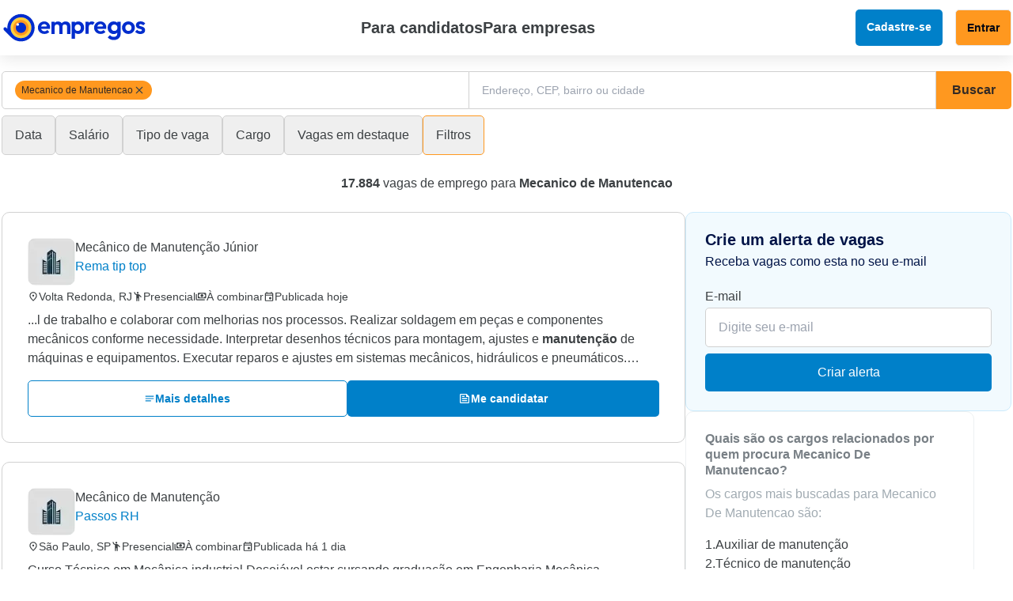

--- FILE ---
content_type: text/html;charset=utf-8
request_url: https://www.empregos.com.br/vagas/mecanico-de-manutencao
body_size: 26854
content:
<!DOCTYPE html><html  lang="pt-BR"><head><meta charset="utf-8">
<meta name="viewport" content="width=device-width, initial-scale=1">
<title>17.884 vagas de emprego para Mecanico De Manutencao em todo o Brasil</title>
<link rel="preconnect" href="https://fonts.googleapis.com">
<link rel="preconnect" href="https://fonts.gstatic.com" crossorigin>
<link rel="stylesheet" href="https://static.empregos.com.br/assets/_nuxt/entry.B4jZZ7Cq.css" crossorigin>
<link rel="stylesheet" href="https://static.empregos.com.br/assets/_nuxt/FooterLinks.BnUBRMkM.css" crossorigin>
<style>:where(.i-ic\:baseline-whatsapp){display:inline-block;width:1em;height:1em;background-color:currentColor;-webkit-mask-image:var(--svg);mask-image:var(--svg);-webkit-mask-repeat:no-repeat;mask-repeat:no-repeat;-webkit-mask-size:100% 100%;mask-size:100% 100%;--svg:url("data:image/svg+xml,%3Csvg xmlns='http://www.w3.org/2000/svg' viewBox='0 0 24 24' width='24' height='24'%3E%3Cpath fill='black' d='M19.05 4.91A9.82 9.82 0 0 0 12.04 2c-5.46 0-9.91 4.45-9.91 9.91c0 1.75.46 3.45 1.32 4.95L2.05 22l5.25-1.38c1.45.79 3.08 1.21 4.74 1.21c5.46 0 9.91-4.45 9.91-9.91c0-2.65-1.03-5.14-2.9-7.01m-7.01 15.24c-1.48 0-2.93-.4-4.2-1.15l-.3-.18l-3.12.82l.83-3.04l-.2-.31a8.26 8.26 0 0 1-1.26-4.38c0-4.54 3.7-8.24 8.24-8.24c2.2 0 4.27.86 5.82 2.42a8.18 8.18 0 0 1 2.41 5.83c.02 4.54-3.68 8.23-8.22 8.23m4.52-6.16c-.25-.12-1.47-.72-1.69-.81c-.23-.08-.39-.12-.56.12c-.17.25-.64.81-.78.97c-.14.17-.29.19-.54.06c-.25-.12-1.05-.39-1.99-1.23c-.74-.66-1.23-1.47-1.38-1.72c-.14-.25-.02-.38.11-.51c.11-.11.25-.29.37-.43s.17-.25.25-.41c.08-.17.04-.31-.02-.43s-.56-1.34-.76-1.84c-.2-.48-.41-.42-.56-.43h-.48c-.17 0-.43.06-.66.31c-.22.25-.86.85-.86 2.07s.89 2.4 1.01 2.56c.12.17 1.75 2.67 4.23 3.74c.59.26 1.05.41 1.41.52c.59.19 1.13.16 1.56.1c.48-.07 1.47-.6 1.67-1.18c.21-.58.21-1.07.14-1.18s-.22-.16-.47-.28'/%3E%3C/svg%3E")}:where(.i-logos\:facebook){display:inline-block;width:1em;height:1em;background-repeat:no-repeat;background-size:100% 100%;background-image:url("data:image/svg+xml,%3Csvg xmlns='http://www.w3.org/2000/svg' viewBox='0 0 256 256' width='256' height='256'%3E%3Cpath fill='%231877F2' d='M256 128C256 57.308 198.692 0 128 0S0 57.308 0 128c0 63.888 46.808 116.843 108 126.445V165H75.5v-37H108V99.8c0-32.08 19.11-49.8 48.348-49.8C170.352 50 185 52.5 185 52.5V84h-16.14C152.959 84 148 93.867 148 103.99V128h35.5l-5.675 37H148v89.445c61.192-9.602 108-62.556 108-126.445'/%3E%3Cpath fill='%23FFF' d='m177.825 165l5.675-37H148v-24.01C148 93.866 152.959 84 168.86 84H185V52.5S170.352 50 156.347 50C127.11 50 108 67.72 108 99.8V128H75.5v37H108v89.445A129 129 0 0 0 128 256a129 129 0 0 0 20-1.555V165z'/%3E%3C/svg%3E")}:where(.i-logos\:x){display:inline-block;width:0.99em;height:1em;background-repeat:no-repeat;background-size:100% 100%;background-image:url("data:image/svg+xml,%3Csvg xmlns='http://www.w3.org/2000/svg' viewBox='0 0 251 256' width='251' height='256'%3E%3Cpath d='M149.079 108.399L242.33 0h-22.098l-80.97 94.12L74.59 0H0l97.796 142.328L0 256h22.1l85.507-99.395L175.905 256h74.59L149.073 108.399zM118.81 143.58l-9.909-14.172l-78.84-112.773h33.943l63.625 91.011l9.909 14.173l82.705 118.3H186.3l-67.49-96.533z'/%3E%3C/svg%3E")}:where(.i-material-symbols-light\:home-work){display:inline-block;width:1em;height:1em;background-color:currentColor;-webkit-mask-image:var(--svg);mask-image:var(--svg);-webkit-mask-repeat:no-repeat;mask-repeat:no-repeat;-webkit-mask-size:100% 100%;mask-size:100% 100%;--svg:url("data:image/svg+xml,%3Csvg xmlns='http://www.w3.org/2000/svg' viewBox='0 0 24 24' width='24' height='24'%3E%3Cpath fill='black' d='M17.23 8.77h1.54V7.23h-1.54zm0 4h1.54v-1.54h-1.54zm0 4h1.54v-1.54h-1.54zM2 20v-8.5l6-4.27l6 4.27V20H9.846v-5.077H6.154V20zm14 0v-9.5l-5.615-4.03V4H22v16z'/%3E%3C/svg%3E")}:where(.i-material-symbols\:close){display:inline-block;width:1em;height:1em;background-color:currentColor;-webkit-mask-image:var(--svg);mask-image:var(--svg);-webkit-mask-repeat:no-repeat;mask-repeat:no-repeat;-webkit-mask-size:100% 100%;mask-size:100% 100%;--svg:url("data:image/svg+xml,%3Csvg xmlns='http://www.w3.org/2000/svg' viewBox='0 0 24 24' width='24' height='24'%3E%3Cpath fill='black' d='M6.4 19L5 17.6l5.6-5.6L5 6.4L6.4 5l5.6 5.6L17.6 5L19 6.4L13.4 12l5.6 5.6l-1.4 1.4l-5.6-5.6z'/%3E%3C/svg%3E")}:where(.i-material-symbols\:desktop-windows-outline){display:inline-block;width:1em;height:1em;background-color:currentColor;-webkit-mask-image:var(--svg);mask-image:var(--svg);-webkit-mask-repeat:no-repeat;mask-repeat:no-repeat;-webkit-mask-size:100% 100%;mask-size:100% 100%;--svg:url("data:image/svg+xml,%3Csvg xmlns='http://www.w3.org/2000/svg' viewBox='0 0 24 24' width='24' height='24'%3E%3Cpath fill='black' d='M8 21v-2h2v-2H4q-.825 0-1.412-.587T2 15V5q0-.825.588-1.412T4 3h16q.825 0 1.413.588T22 5v10q0 .825-.587 1.413T20 17h-6v2h2v2zm-4-6h16V5H4zm0 0V5z'/%3E%3C/svg%3E")}:where(.i-material-symbols\:hail){display:inline-block;width:1em;height:1em;background-color:currentColor;-webkit-mask-image:var(--svg);mask-image:var(--svg);-webkit-mask-repeat:no-repeat;mask-repeat:no-repeat;-webkit-mask-size:100% 100%;mask-size:100% 100%;--svg:url("data:image/svg+xml,%3Csvg xmlns='http://www.w3.org/2000/svg' viewBox='0 0 24 24' width='24' height='24'%3E%3Cpath fill='black' d='M4 22v-6h3v6zm5 0V10.1q-1.25.425-1.625 1.563T7 14H5q0-3.2 1.875-5.1T12 7q2.5 0 3.75-1.238T17 2h2q0 2.2-.937 3.938T15 8.4V22h-2v-6h-2v6zm3-16q-.825 0-1.412-.587T10 4t.588-1.412T12 2t1.413.588T14 4t-.587 1.413T12 6'/%3E%3C/svg%3E")}:where(.i-material-symbols\:link){display:inline-block;width:1em;height:1em;background-color:currentColor;-webkit-mask-image:var(--svg);mask-image:var(--svg);-webkit-mask-repeat:no-repeat;mask-repeat:no-repeat;-webkit-mask-size:100% 100%;mask-size:100% 100%;--svg:url("data:image/svg+xml,%3Csvg xmlns='http://www.w3.org/2000/svg' viewBox='0 0 24 24' width='24' height='24'%3E%3Cpath fill='black' d='M11 17H7q-2.075 0-3.537-1.463T2 12t1.463-3.537T7 7h4v2H7q-1.25 0-2.125.875T4 12t.875 2.125T7 15h4zm-3-4v-2h8v2zm5 4v-2h4q1.25 0 2.125-.875T20 12t-.875-2.125T17 9h-4V7h4q2.075 0 3.538 1.463T22 12t-1.463 3.538T17 17z'/%3E%3C/svg%3E")}:where(.i-material-symbols\:mail-outline){display:inline-block;width:1em;height:1em;background-color:currentColor;-webkit-mask-image:var(--svg);mask-image:var(--svg);-webkit-mask-repeat:no-repeat;mask-repeat:no-repeat;-webkit-mask-size:100% 100%;mask-size:100% 100%;--svg:url("data:image/svg+xml,%3Csvg xmlns='http://www.w3.org/2000/svg' viewBox='0 0 24 24' width='24' height='24'%3E%3Cpath fill='black' d='M4 20q-.825 0-1.412-.587T2 18V6q0-.825.588-1.412T4 4h16q.825 0 1.413.588T22 6v12q0 .825-.587 1.413T20 20zm8-7L4 8v10h16V8zm0-2l8-5H4zM4 8V6v12z'/%3E%3C/svg%3E")}:where(.i-material-symbols\:menu){display:inline-block;width:1em;height:1em;background-color:currentColor;-webkit-mask-image:var(--svg);mask-image:var(--svg);-webkit-mask-repeat:no-repeat;mask-repeat:no-repeat;-webkit-mask-size:100% 100%;mask-size:100% 100%;--svg:url("data:image/svg+xml,%3Csvg xmlns='http://www.w3.org/2000/svg' viewBox='0 0 24 24' width='24' height='24'%3E%3Cpath fill='black' d='M3 18v-2h18v2zm0-5v-2h18v2zm0-5V6h18v2z'/%3E%3C/svg%3E")}:where(.i-material-symbols\:notifications-outline){display:inline-block;width:1em;height:1em;background-color:currentColor;-webkit-mask-image:var(--svg);mask-image:var(--svg);-webkit-mask-repeat:no-repeat;mask-repeat:no-repeat;-webkit-mask-size:100% 100%;mask-size:100% 100%;--svg:url("data:image/svg+xml,%3Csvg xmlns='http://www.w3.org/2000/svg' viewBox='0 0 24 24' width='24' height='24'%3E%3Cpath fill='black' d='M4 19v-2h2v-7q0-2.075 1.25-3.687T10.5 4.2v-.7q0-.625.438-1.062T12 2t1.063.438T13.5 3.5v.7q2 .5 3.25 2.113T18 10v7h2v2zm8 3q-.825 0-1.412-.587T10 20h4q0 .825-.587 1.413T12 22m-4-5h8v-7q0-1.65-1.175-2.825T12 6T9.175 7.175T8 10z'/%3E%3C/svg%3E")}:where(.i-material-symbols\:search){display:inline-block;width:1em;height:1em;background-color:currentColor;-webkit-mask-image:var(--svg);mask-image:var(--svg);-webkit-mask-repeat:no-repeat;mask-repeat:no-repeat;-webkit-mask-size:100% 100%;mask-size:100% 100%;--svg:url("data:image/svg+xml,%3Csvg xmlns='http://www.w3.org/2000/svg' viewBox='0 0 24 24' width='24' height='24'%3E%3Cpath fill='black' d='m19.6 21l-6.3-6.3q-.75.6-1.725.95T9.5 16q-2.725 0-4.612-1.888T3 9.5t1.888-4.612T9.5 3t4.613 1.888T16 9.5q0 1.1-.35 2.075T14.7 13.3l6.3 6.3zM9.5 14q1.875 0 3.188-1.312T14 9.5t-1.312-3.187T9.5 5T6.313 6.313T5 9.5t1.313 3.188T9.5 14'/%3E%3C/svg%3E")}:where(.i-material-symbols\:share-outline){display:inline-block;width:1em;height:1em;background-color:currentColor;-webkit-mask-image:var(--svg);mask-image:var(--svg);-webkit-mask-repeat:no-repeat;mask-repeat:no-repeat;-webkit-mask-size:100% 100%;mask-size:100% 100%;--svg:url("data:image/svg+xml,%3Csvg xmlns='http://www.w3.org/2000/svg' viewBox='0 0 24 24' width='24' height='24'%3E%3Cpath fill='black' d='M17 22q-1.25 0-2.125-.875T14 19q0-.15.075-.7L7.05 14.2q-.4.375-.925.588T5 15q-1.25 0-2.125-.875T2 12t.875-2.125T5 9q.6 0 1.125.213t.925.587l7.025-4.1q-.05-.175-.062-.337T14 5q0-1.25.875-2.125T17 2t2.125.875T20 5t-.875 2.125T17 8q-.6 0-1.125-.213T14.95 7.2l-7.025 4.1q.05.175.063.338T8 12t-.012.363t-.063.337l7.025 4.1q.4-.375.925-.587T17 16q1.25 0 2.125.875T20 19t-.875 2.125T17 22m0-2q.425 0 .713-.287T18 19t-.288-.712T17 18t-.712.288T16 19t.288.713T17 20M5 13q.425 0 .713-.288T6 12t-.288-.712T5 11t-.712.288T4 12t.288.713T5 13m12-7q.425 0 .713-.288T18 5t-.288-.712T17 4t-.712.288T16 5t.288.713T17 6m0-1'/%3E%3C/svg%3E")}:where(.i-material-symbols\:tune){display:inline-block;width:1em;height:1em;background-color:currentColor;-webkit-mask-image:var(--svg);mask-image:var(--svg);-webkit-mask-repeat:no-repeat;mask-repeat:no-repeat;-webkit-mask-size:100% 100%;mask-size:100% 100%;--svg:url("data:image/svg+xml,%3Csvg xmlns='http://www.w3.org/2000/svg' viewBox='0 0 24 24' width='24' height='24'%3E%3Cpath fill='black' d='M11 21v-6h2v2h8v2h-8v2zm-8-2v-2h6v2zm4-4v-2H3v-2h4V9h2v6zm4-2v-2h10v2zm4-4V3h2v2h4v2h-4v2zM3 7V5h10v2z'/%3E%3C/svg%3E")}:where(.i-mdi\:chevron-down){display:inline-block;width:1em;height:1em;background-color:currentColor;-webkit-mask-image:var(--svg);mask-image:var(--svg);-webkit-mask-repeat:no-repeat;mask-repeat:no-repeat;-webkit-mask-size:100% 100%;mask-size:100% 100%;--svg:url("data:image/svg+xml,%3Csvg xmlns='http://www.w3.org/2000/svg' viewBox='0 0 24 24' width='24' height='24'%3E%3Cpath fill='black' d='M7.41 8.58L12 13.17l4.59-4.59L18 10l-6 6l-6-6z'/%3E%3C/svg%3E")}:where(.i-mdi\:linkedin){display:inline-block;width:1em;height:1em;background-color:currentColor;-webkit-mask-image:var(--svg);mask-image:var(--svg);-webkit-mask-repeat:no-repeat;mask-repeat:no-repeat;-webkit-mask-size:100% 100%;mask-size:100% 100%;--svg:url("data:image/svg+xml,%3Csvg xmlns='http://www.w3.org/2000/svg' viewBox='0 0 24 24' width='24' height='24'%3E%3Cpath fill='black' d='M19 3a2 2 0 0 1 2 2v14a2 2 0 0 1-2 2H5a2 2 0 0 1-2-2V5a2 2 0 0 1 2-2zm-.5 15.5v-5.3a3.26 3.26 0 0 0-3.26-3.26c-.85 0-1.84.52-2.32 1.3v-1.11h-2.79v8.37h2.79v-4.93c0-.77.62-1.4 1.39-1.4a1.4 1.4 0 0 1 1.4 1.4v4.93zM6.88 8.56a1.68 1.68 0 0 0 1.68-1.68c0-.93-.75-1.69-1.68-1.69a1.69 1.69 0 0 0-1.69 1.69c0 .93.76 1.68 1.69 1.68m1.39 9.94v-8.37H5.5v8.37z'/%3E%3C/svg%3E")}</style>
<link rel="modulepreload" as="script" crossorigin href="https://static.empregos.com.br/assets/_nuxt/BQRrxi9Q.js">
<link rel="preload" as="font" crossorigin href="https://static.empregos.com.br/assets/_fonts/hyXRQFMC__ETXeDYEW_Z7n0USN8T1spF0v1kxHY4LHI-k5f_rc3pkKX1c3NtOCtbASZ3ikt4RdnfTHJ_Tv4Eh1I.woff2">
<link rel="preload" as="font" crossorigin href="https://static.empregos.com.br/assets/_fonts/1ZTlEDqU4DtwDJiND8f6qaugUpa0RIDvQl-v7iM6l54-xbIqmt2nwyxkEDgGkAuEFptm91lLzeey1Z4bHpDWmQQ.woff">
<link rel="modulepreload" as="script" crossorigin href="https://static.empregos.com.br/assets/_nuxt/tkNKG4e1.js">
<link rel="modulepreload" as="script" crossorigin href="https://static.empregos.com.br/assets/_nuxt/CNPf00C9.js">
<link rel="modulepreload" as="script" crossorigin href="https://static.empregos.com.br/assets/_nuxt/D-GQpP8w.js">
<link rel="modulepreload" as="script" crossorigin href="https://static.empregos.com.br/assets/_nuxt/B9GjeIou.js">
<link rel="modulepreload" as="script" crossorigin href="https://static.empregos.com.br/assets/_nuxt/DnBQL3Fu.js">
<link rel="modulepreload" as="script" crossorigin href="https://static.empregos.com.br/assets/_nuxt/D8C9ao3Z.js">
<link rel="modulepreload" as="script" crossorigin href="https://static.empregos.com.br/assets/_nuxt/BNTLyrbt.js">
<link rel="modulepreload" as="script" crossorigin href="https://static.empregos.com.br/assets/_nuxt/yWBrzHYJ.js">
<link rel="modulepreload" as="script" crossorigin href="https://static.empregos.com.br/assets/_nuxt/B7PGMnPg.js">
<link rel="preload" as="fetch" fetchpriority="low" crossorigin="anonymous" href="https://static.empregos.com.br/assets/_nuxt/builds/meta/aad14d02-d135-410e-a6ee-eb48a272d58d.json">
<link rel="prefetch" as="image" type="image/svg+xml" href="https://static.empregos.com.br/assets/_nuxt/logo.IAkruRZb.svg">
<link rel="prefetch" as="image" type="image/png" href="https://static.empregos.com.br/assets/_nuxt/imagem.BP1n20K5.png">
<link rel="prefetch" as="script" crossorigin href="https://static.empregos.com.br/assets/_nuxt/BmPl6ain.js">
<link rel="prefetch" as="script" crossorigin href="https://static.empregos.com.br/assets/_nuxt/Djp34eQr.js">
<link rel="prefetch" as="script" crossorigin href="https://static.empregos.com.br/assets/_nuxt/BIOb27FN.js">
<link rel="prefetch" as="script" crossorigin href="https://static.empregos.com.br/assets/_nuxt/glQC-4uu.js">
<link rel="prefetch" as="script" crossorigin href="https://static.empregos.com.br/assets/_nuxt/Ditu7QQf.js">
<link rel="prefetch" as="script" crossorigin href="https://static.empregos.com.br/assets/_nuxt/r6NHi-Ft.js">
<link rel="prefetch" as="script" crossorigin href="https://static.empregos.com.br/assets/_nuxt/B_l-JoA8.js">
<link rel="prefetch" as="image" type="image/png" href="https://static.empregos.com.br/assets/_nuxt/empty.KCLNJEOJ.png">
<link rel="canonical" href="https://www.empregos.com.br/vagas/mecanico-de-manutencao">
<meta name="description" content="Cadastre seu currículo GRÁTIS. 17.884 vagas para Mecanico De Manutencao em todo o Brasil atualizadas hoje no Empregos.com.br.">
<meta property="og:url" content="https://www.empregos.com.br/vagas/mecanico-de-manutencao">
<meta property="og:title" content="17.884 vagas de emprego de Mecanico De Manutencao em todo o Brasil">
<meta property="og:description" content="Cadastre seu currículo GRÁTIS. 17.884 vagas para Mecanico De Manutencao em todo o Brasil atualizadas hoje no Empregos.com.br.">
<meta name="robots" content="index, follow">
<meta name="x-has-results" content>
<meta name="x-results-count" content="17884">
<script type="module" src="https://static.empregos.com.br/assets/_nuxt/BQRrxi9Q.js" crossorigin></script></head><body><div id="__nuxt"><div><header class="h-[80px] lg:h-[70px] flex items-center header-shadow z-30 bg-white relative" data-v-daf245b6><div class="cmp-general-container container max-w-[1276px] p-0" data-v-daf245b6><!--[--><div class="flex items-center justify-between w-full p-6 lg:p-0" data-v-daf245b6><!----><div class="relative block lg:hidden" data-v-daf245b6><button id="hamburguer-menu" class="block lg:hidden" data-v-daf245b6><span class="iconify i-material-symbols:menu text-2xl text-laranja100" aria-hidden="true" style="" data-v-daf245b6></span><span class="sr-only" data-v-daf245b6>hamburguer menu empregos</span></button><!----></div><a href="https://www.empregos.com.br" title="Empregos.com" data-v-daf245b6><img src="https://static.empregos.com.br/assets/_nuxt/logo.IAkruRZb.svg" alt="Logo Empregos.com" class="w-[162px] h-[32px] md:w-[184px] md:h-[36px]" title="Empregos.com" data-v-daf245b6></a><div class="hidden lg:flex gap-8 mr-[60px]" data-v-daf245b6><div class="flex items-center gap-2 relative drop-candidate" data-v-daf245b6><span class="font-semibold text-xl text-cinza90 cursor-pointer" data-v-daf245b6> Para candidatos </span><span class="iconify i-mdi:chevron-down cursor-pointer text-laranja100 text-2xl" aria-hidden="true" style="" data-v-daf245b6></span><!----></div><a href="https://b2b.empregos.com.br" class="font-semibold text-xl text-cinza90" data-v-daf245b6> Para empresas </a></div><!----><div class="flex" data-v-daf245b6><div class="flex space-x-4" data-v-daf245b6><a href="https://www.empregos.com.br/formulario-curriculo" class="font-bold text-sm text-white bg-ciano100 hidden lg:block py-3 px-[14px] rounded-[5px]" data-v-daf245b6> Cadastre-se </a><a href="https://www.empregos.com.br/candidato/login.aspx" class="font-bold md:font-bold text-sm border-[1px] bg-laranja100 text-laranja-200 py-3 px-[14px] rounded-[5px]" data-v-daf245b6> Entrar </a></div></div></div><!--]--></div></header><!--[--><div class="cmp-general-container container max-w-[1276px] p-0 pg-vagas-index mt-5 px-6 lg:px-0"><!--[--><div class="p-4 shadow rounded md:p-0 md:shadow-none md:rounded-none"><div class="w-full flex flex-col md:flex-row gap-2 md:gap-0 mb-2"><div class="cmp-suggest-role flex flex-col flex-1 relative bg-white hidden md:flex"><div id="wrapper" class="w-full min-w-max max-w-[592.72px] overflow-hidden border border-cinza20 px-4 md:pl-4 md:pr-0 h-full rounded-[5px] md:rounded-r-none md:rounded-l-[5px] text-[#666666] text-sm flex items-center gap-2 flex-nowrap"><span class="iconify i-material-symbols:search text-xl md:text-2xl hidden md:block" aria-hidden="true" style=""></span><div id="keyword-tag-container" class="flex gap-1 max-w-[310px] overflow-x-auto overflow-y-hidden whitespace-nowrap shrink-0 scrollbar-hide"><!--[--><div class="whitespace-nowrap py-1 rounded-full hidden md:flex items-center px-2 gap-1 max-w-full bg-laranja100"><span class="text-xs cursor-default truncate text-laranja200">Mecanico de Manutencao</span><img src="https://static.empregos.com.br/icons/close-rounded.svg" alt="Close icon" class="cursor-pointer h-4 w-4"></div><!--]--></div><input value="" placeholder="" class="h-10 md:h-full mr-1 lg:mr-0 text-xs lg:text-sm flex flex-1"><span class="iconify i-material-symbols:search text-xl md:text-2xl md:hidden block" aria-hidden="true" style=""></span></div><!----></div><div class="flex flex-col flex-1 relative bg-white hidden md:flex"><div class="w-full min-w-max border md:border-l-0 md:border-r md:border-t md:border-b border-cinza20 pl-4 h-10 md:h-full text-[#666666] text-base md:text-sm rounded-[5px] md:rounded-none flex items-center gap-2"><span class="iconify i-material-symbols:search text-laranja100 block md:hidden" aria-hidden="true" style=""></span><div id="keyword-tag-container" class="flex gap-1 max-w-[310px] overflow-x-auto overflow-y-hidden whitespace-nowrap shrink-0 scrollbar-hide"><!----></div><input value="" placeholder="Endereço, CEP, bairro ou cidade" class="w-full text-[#666666]"></div><!----></div><button id="search-button" title="Buscar" class="h-10 md:h-auto cursor-pointer bg-laranja100 hover:opacity-90 text-laranja200 font-bold text-sm md:text-base py-3 px-5 rounded-[5px] md:rounded-r-[5px] md:rounded-l-none flex items-center justify-center hidden md:flex"> Buscar </button><div class="flex flex-col flex-1 relative bg-white flex md:hidden"><div class="w-full min-w-max border border-cinza20 px-4 md:pl-4 md:pr-0 h-full rounded-[5px] md:rounded-r-none md:rounded-l-[5px] text-[#666666] text-sm flex items-center gap-2"><span class="iconify i-material-symbols:search text-xl md:text-2xl hidden md:block" aria-hidden="true" style=""></span><input value="Mecanico de Manutencao" placeholder="Digite um cargo ou palavra-chave" class="h-10 md:h-full mr-1 lg:mr-0 text-base flex flex-1"><span class="iconify i-material-symbols:search text-xl md:text-2xl md:hidden block" aria-hidden="true" style=""></span></div><!----></div><div class="cmp-suggest-location-placeholder relative block md:hidden" style=""><button class="w-full min-w-max border border-cinza20 px-4 md:pl-4 md:pr-0 h-full rounded-[5px] md:rounded-r-none md:rounded-l-[5px] text-[#666666] text-sm flex items-center gap-2"><input value="" placeholder="Digite um endereço, CEP, bairro, rua ou cidade" class="w-full min-w-max h-10 md:h-full text-[#666666] text-base"></button><!----></div></div><div id="filters" class="mb-2 flex items-center gap-1 lg:gap-2"><!----><div class="cmp-search-filters-radio hidden lg:block"><div class="relative"><button class="relative flex items-center gap-0 md:gap-2 border border-[#D1D1D1] max-w-max rounded-[5px] py-3 px-3 lg:px-4"><h3 class="text-cinza90 cursor-pointer text-sm lg:text-base text-nowrap">Data</h3><span class="iconify i-mdi:chevron-down cursor-pointer" aria-hidden="true" style=""></span><!----></button><!----></div></div><div class="cmp-search-filters-dual-range hidden lg:block"><div class="relative"><button class="relative flex items-center gap-1 md:gap-2 border border-[#D1D1D1] max-w-max rounded-[5px] py-3 px-3 lg:px-4"><span class="text-cinza90 cursor-pointer text-sm lg:text-base">Salário</span><span class="iconify i-mdi:chevron-down cursor-pointer" aria-hidden="true" style=""></span><!----></button><div style="display:none;" class="hidden lg:block absolute top-[50px] left-[-1px] shadow-lg rounded-[5px] p-6 bg-white z-10"><div class="single-range"><div class="flex gap-2 justify-between items-center pb-4"><div class="flex flex-row items-center space-x-2 w-full"><span class="text-sm text-[#505659]">De</span><input value="0" min="0" max="50000" step="500" class="border border-cinza20 text-cinza50 rounded-sm p-2 w-32 flex gap-1"></div><div class="flex flex-row items-center space-x-2 w-full"><span class="text-sm text-[#505659]">Até</span><input value="0" min="0" max="50000" step="500" class="border border-cinza20 text-cinza50 rounded-sm p-2 w-32 flex gap-1"></div></div></div><div class="flex gap-3"><button class="font-bold text-sm text-laranja200 border border-black bg-white py-3 px-7 rounded-[5px] text-nowrap w-full"> Limpar filtro </button><button class="font-bold text-sm text-laranja200 border border-laranja100 bg-laranja100 py-3 px-7 rounded-[5px] text-nowrap w-full"> Aplicar filtro </button></div></div></div><div id="onlymobile" style="display:none;" class="block lg:hidden bg-black/50 fixed w-full h-full top-0 left-0 z-20"><div class="block lg:hidden h-1/3 z-50 fixed bg-white rounded min-w-[256px] shadow bottom-0 left-0 w-full rounded-t-[25px] p-6"><span class="text-cinza90 font-bold text-lg">Salário</span><hr class="my-6"><div class="single-range"><div class="flex gap-2 justify-between items-center pb-4"><div class="flex flex-row items-center space-x-2"><span class="text-sm text-[#505659]">De</span><input value="0" min="0" max="50000" step="500" class="border border-cinza20 text-cinza50 rounded-sm p-2 w-32 flex gap-1"></div><div class="flex flex-row items-center space-x-2"><span class="text-sm text-[#505659]">Até</span><input value="0" min="0" max="50000" step="500" class="border border-cinza20 text-cinza50 rounded-sm p-2 w-32 flex gap-1"></div></div></div><div class="flex gap-3"><button class="font-bold text-sm text-laranja200 border border-black bg-white py-3 px-7 rounded-[5px] text-nowrap w-full"> Limpar filtro </button><button class="font-bold text-sm text-laranja200 border border-laranja100 bg-laranja100 py-3 px-7 rounded-[5px] text-nowrap w-full"> Aplicar filtro </button></div></div></div></div><div class="cmp-search-filters-job-type hidden lg:block"><div class="relative"><button class="relative flex items-center gap-2 border border-laranja100 lg:border-[#D1D1D1] max-w-max rounded-[5px] py-3 px-3 lg:px-4"><h3 class="text-cinza90 cursor-pointer text-sm lg:text-base">Tipo de vaga</h3><span class="iconify i-mdi:chevron-down cursor-pointer" aria-hidden="true" style=""></span><!----></button><!----></div><div id="onlymobile" style="display:none;" class="block lg:hidden bg-black/50 fixed w-full h-full top-0 left-0 z-20"><div class="block lg:hidden h-1/3 z-50 fixed bg-white rounded min-w-[256px] shadow bottom-0 left-0 w-full rounded-t-[25px] p-6"><span class="text-cinza90 font-bold text-lg">Tipo de vaga</span><hr class="my-6"><div class=""><div class="flex gap-2"><!--[--><div><input id="Presencial0" class="hidden" type="checkbox" name="Presencial" value="Presencial"><label for="Presencial0" class="border border-[#A1ABB2] bg-white font-normal leading-5 cursor-pointer flex flex-col gap-1 text-sm text-cinza90 p-4 w-28"><span class="iconify i-material-symbols:hail cursor-pointer text-2xl text-ciano90" aria-hidden="true" style=""></span><span class="text-ciano90 font-semibold">Presencial</span></label></div><div><input id="Híbrido1" class="hidden" type="checkbox" name="Híbrido" value="Híbrido"><label for="Híbrido1" class="border border-[#A1ABB2] bg-white font-normal leading-5 cursor-pointer flex flex-col gap-1 text-sm text-cinza90 p-4 w-28"><span class="iconify i-material-symbols-light:home-work cursor-pointer text-2xl text-ciano90" aria-hidden="true" style=""></span><span class="text-ciano90 font-semibold">Híbrido</span></label></div><div><input id="Remoto2" class="hidden" type="checkbox" name="Remoto" value="Remoto"><label for="Remoto2" class="border border-[#A1ABB2] bg-white font-normal leading-5 cursor-pointer flex flex-col gap-1 text-sm text-cinza90 p-4 w-28"><span class="iconify i-material-symbols:desktop-windows-outline cursor-pointer text-2xl text-ciano90" aria-hidden="true" style=""></span><span class="text-ciano90 font-semibold">Remoto</span></label></div><!--]--></div><div class="flex gap-3 mt-6"><button class="font-bold text-sm text-laranja200 border border-black bg-white py-3 px-7 rounded-[5px] text-nowrap w-full"> Limpar filtro </button><button class="font-bold text-sm text-laranja200 border border-laranja100 bg-laranja100 py-3 px-7 rounded-[5px] text-nowrap w-full"> Aplicar filtro </button></div></div></div></div></div><div class="cmp-search-filters-checkbox hidden lg:block"><div class="relative"><button class="relative flex items-center gap-0 md:gap-2 border border-[#D1D1D1] max-w-max rounded-[5px] py-3 px-3 lg:px-4"><h3 class="text-cinza90 cursor-pointer text-sm lg:text-base text-nowrap">Cargo</h3><span class="iconify i-mdi:chevron-down cursor-pointer" aria-hidden="true" style=""></span><!----></button><!----></div></div><div class="cmp-search-filters-job-sponsored hidden lg:block"><div class="relative"><button class="relative flex items-center gap-2 border border-[#D1D1D1] max-w-max rounded-[5px] py-3 px-3 lg:px-4"><h3 class="text-cinza90 cursor-pointer text-sm lg:text-base">Vagas em destaque</h3><span class="iconify i-mdi:chevron-down cursor-pointer" aria-hidden="true" style=""></span><!----></button><!----></div></div><div class="flex flex-1 justify-between gap-2"><button class="text-sm font-bold text-[#505659] flex items-center gap-1 md:hidden" style="display:none;"><img src="https://static.empregos.com.br/icons/close-rounded.svg" class="cursor-pointer w-[18px] h-[18px]"><span>Limpar</span></button><div class="cmp-search-filters-more flex flex-col divide-y"><div class="relative"><button class="flex-1 relative flex items-center justify-center gap-1 md:gap-2 border border-laranja100 rounded-[5px] py-3 px-4"><span class="iconify i-material-symbols:tune cursor-pointer" aria-hidden="true" style=""></span><span class="text-cinza90 cursor-pointer text-sm lg:text-base">Filtros</span><!----></button></div><!----><!----></div><button id="search-button" title="Buscar" class="flex-1 cursor-pointer bg-laranja100 hover:opacity-90 text-laranja200 font-bold text-sm md:text-base py-3 px-4 rounded-[5px] md:rounded-r-[5px] md:rounded-l-none flex items-center justify-center gap-1 md:hidden"><p class="flex justify-center gap-1 items-center"><span class="iconify i-material-symbols:search" aria-hidden="true" style=""></span> <span class="text-nowrap">Buscar vagas</span></p></button></div><!----></div></div><!----><div><div class="my-6"><div class="text-center font-normal text-cinza90 text-sm lg:text-base flex flex-col mx-auto"><h1><span class="font-semibold">17.884</span><span> vagas de emprego</span><!----><span><span> para </span><span class="font-semibold">Mecanico de Manutencao</span></span><!----><!----><!----><!----></h1></div></div><div class="w-full flex flex-col lg:flex-row lg:gap-12"><div class="lg:max-w-[864px] lg:min-w-[864px] flex flex-col gap-2"><!--[--><div><div id="job-card" class="cmp-job-card-area-expand p-6 lg:p-8 relative shadow-mobile lg:shadow-none shadow-left-lg border-collapse cursor-pointer outline-none border border-cinza-20 mb-6 lg:border-b lg:border-cinza20 border-collapse rounded-[10px]" role="button" tabindex="0" aria-label="Abrir detalhes da vaga Mecânico de Manutenção Júnior" expand-clickable-area="true"><div class="flex items-start gap-3"><a href="https://empregos.com.br/empresa/rema-tip-top/e-471518" rel="noopener noreferrer" target="_blank" class="text-sm lg:text-base text-ciano100 font-normal leading-[18px] text-wrap"><img src="https://static.empregos.com.br/b2c/image/defaultcompany.png" class="object-cover rounded-[10px] h-[60px]  w-[60px] min-w-[60px] min-h-[60px]" alt="Logo da empresa Rema tip top"></a><div class="flex flex-col"><h2 class="max-w-96 break-words"><span class="text-base text-cinza90 font-medium leading-[18px]">Mecânico de Manutenção Júnior</span></h2><h3><a href="https://empregos.com.br/empresa/rema-tip-top/e-471518" rel="noopener noreferrer" target="_blank" class="text-sm lg:text-base text-ciano100 font-normal leading-[18px] text-wrap">Rema tip top</a></h3></div><div class="block right-8 static lg:absolute top-8 ml-auto lg:ml-0 self-start mt-1 lg:mt-0"><!--[--><div class="relative w-full"><button id="share" class="ml-auto self-center" aria-label="Compartilhar vaga"><span class="iconify i-material-symbols:share-outline cursor-pointer text-xl" aria-hidden="true" style=""></span><span class="sr-only">Compartilhar vaga</span></button></div><div style="display:none;" id="share-modal-mobile" class="block lg:hidden bg-black/50 fixed w-full h-dvh top-0 left-0 z-50"><div class="block lg:hidden h-3/6 z-50 fixed bg-white rounded min-w-[256px] shadow bottom-0 left-0 w-full rounded-t-[25px] p-6"><p class="font-semibold text-cinza90 text-base leading-5 break-words mb-4"> Que tal compartilhar esta vaga? </p><hr class="my-4"><div><a href="mailto:?subject=Mec%C3%A2nico%20de%20Manuten%C3%A7%C3%A3o%20J%C3%BAnior&amp;body=%2Fvaga%2F11274311%2Fmecanico-de-manutencao-junior-em-volta-redonda-rj" target="_blank" rel="noopener noreferrer" class="flex items-center gap-6 py-4 pr-4 border-b border-b-cinza10"><span class="iconify i-material-symbols:mail-outline cursor-pointer text-xl text-[#FF4B4B]" aria-hidden="true" style=""></span><span class="text-sm font-normal leading-4 text-cinza90">Email</span></a><a href="https://wa.me/?text=%2Fvaga%2F11274311%2Fmecanico-de-manutencao-junior-em-volta-redonda-rj" target="_blank" rel="noopener noreferrer" class="flex items-center gap-6 py-4 pr-4 border-b border-b-cinza1"><span class="iconify i-ic:baseline-whatsapp cursor-pointer text-xl text-[#00DFAB]" aria-hidden="true" style=""></span><span class="text-sm font-normal leading-4 text-cinza90">WhatsApp</span></a><a href="https://www.linkedin.com/shareArticle?url=%2Fvaga%2F11274311%2Fmecanico-de-manutencao-junior-em-volta-redonda-rj&amp;title=mecanico-de-manutencao-junior" target="_blank" rel="noopener noreferrer" class="flex items-center gap-6 py-4 pr-4 border-b border-b-cinza1"><span class="iconify i-mdi:linkedin cursor-pointer text-xl text-[#0063A0]" aria-hidden="true" style=""></span><span class="text-sm font-normal leading-4 text-cinza90">LinkedIn</span></a><a href="https://www.facebook.com/sharer/sharer.php?u=%2Fvaga%2F11274311%2Fmecanico-de-manutencao-junior-em-volta-redonda-rj" target="_blank" rel="noopener noreferrer" class="flex items-center gap-6 py-4 pr-4 border-b border-b-cinza1"><span class="iconify i-logos:facebook cursor-pointer text-xl text-[#0063A0]" aria-hidden="true" style=""></span><span class="text-sm font-normal leading-4 text-cinza90">Facebook</span></a><a href="https://x.com/intent/tweet?text=Mec%C3%A2nico%20de%20Manuten%C3%A7%C3%A3o%20J%C3%BAnior&amp;url=%2Fvaga%2F11274311%2Fmecanico-de-manutencao-junior-em-volta-redonda-rj" target="_blank" rel="noopener noreferrer" class="flex items-center gap-6 py-4 pr-4 border-b border-b-cinza1"><span class="iconify i-logos:x cursor-pointer text-xl text-[#0063A0]" aria-hidden="true" style=""></span><span class="text-sm font-normal leading-4 text-cinza90"> X (Twitter) </span></a><button class="flex items-center gap-6 py-4 pr-4 border-b border-b-cinza1 w-full"><span class="iconify i-material-symbols:link cursor-pointer text-xl text-cinza90 transition-colors duration-200" aria-hidden="true" style=""></span><span class="text-sm font-normal leading-4 text-cinza90">Copiar link</span></button></div></div></div><div style="display:none;" id="share-modal-desktop" class="hidden lg:flex items-center justify-center fixed inset-0 bg-black/50 z-50"><div class="hidden lg:block bg-white rounded-lg shadow p-6 w-full max-w-md"><p class="font-semibold text-cinza90 text-base leading-5 break-words mb-4"> Que tal compartilhar esta vaga? </p><hr class="my-4"><div><a href="mailto:?subject=Mec%C3%A2nico%20de%20Manuten%C3%A7%C3%A3o%20J%C3%BAnior&amp;body=%2Fvaga%2F11274311%2Fmecanico-de-manutencao-junior-em-volta-redonda-rj" target="_blank" rel="noopener noreferrer" class="flex items-center gap-6 py-4 pr-4 border-b border-b-cinza10"><span class="iconify i-material-symbols:mail-outline cursor-pointer text-xl text-[#FF4B4B]" aria-hidden="true" style=""></span><span class="text-sm font-normal leading-4 text-cinza90">Email</span></a><a href="https://wa.me/?text=%2Fvaga%2F11274311%2Fmecanico-de-manutencao-junior-em-volta-redonda-rj" target="_blank" rel="noopener noreferrer" class="flex items-center gap-6 py-4 pr-4 border-b border-b-cinza1"><span class="iconify i-ic:baseline-whatsapp cursor-pointer text-xl text-[#00DFAB]" aria-hidden="true" style=""></span><span class="text-sm font-normal leading-4 text-cinza90">WhatsApp</span></a><a href="https://www.linkedin.com/shareArticle?url=%2Fvaga%2F11274311%2Fmecanico-de-manutencao-junior-em-volta-redonda-rj&amp;title=mecanico-de-manutencao-junior" target="_blank" rel="noopener noreferrer" class="flex items-center gap-6 py-4 pr-4 border-b border-b-cinza1"><span class="iconify i-mdi:linkedin cursor-pointer text-xl text-[#0063A0]" aria-hidden="true" style=""></span><span class="text-sm font-normal leading-4 text-cinza90">LinkedIn</span></a><a href="https://www.facebook.com/sharer/sharer.php?u=%2Fvaga%2F11274311%2Fmecanico-de-manutencao-junior-em-volta-redonda-rj" target="_blank" rel="noopener noreferrer" class="flex items-center gap-6 py-4 pr-4 border-b border-b-cinza1"><span class="iconify i-logos:facebook cursor-pointer text-xl text-[#0063A0]" aria-hidden="true" style=""></span><span class="text-sm font-normal leading-4 text-cinza90">Facebook</span></a><a href="https://x.com/intent/tweet?text=Mec%C3%A2nico%20de%20Manuten%C3%A7%C3%A3o%20J%C3%BAnior&amp;url=%2Fvaga%2F11274311%2Fmecanico-de-manutencao-junior-em-volta-redonda-rj" target="_blank" rel="noopener noreferrer" class="flex items-center gap-6 py-4 pr-4 border-b border-b-cinza1"><span class="iconify i-logos:x cursor-pointer text-xl text-[#0063A0]" aria-hidden="true" style=""></span><span class="text-sm font-normal leading-4 text-cinza90">X (Twitter)</span></a><button class="flex items-center gap-6 py-4 pr-4 border-b border-b-cinza1"><span class="iconify i-material-symbols:link cursor-pointer text-xl text-cinza90 transition-colors duration-200" aria-hidden="true" style=""></span><span class="text-sm font-normal leading-4 text-cinza90">Copiar link</span></button></div></div></div><!--]--></div><div class="hidden ml-auto lg:ml-0 lg:mr-auto self-start mt-1"><!--[--><div class="relative w-full"><button id="share" class="ml-auto self-center" aria-label="Compartilhar vaga"><span class="iconify i-material-symbols:share-outline cursor-pointer text-xl" aria-hidden="true" style=""></span><span class="sr-only">Compartilhar vaga</span></button></div><div style="display:none;" id="share-modal-mobile" class="block lg:hidden bg-black/50 fixed w-full h-dvh top-0 left-0 z-50"><div class="block lg:hidden h-3/6 z-50 fixed bg-white rounded min-w-[256px] shadow bottom-0 left-0 w-full rounded-t-[25px] p-6"><p class="font-semibold text-cinza90 text-base leading-5 break-words mb-4"> Que tal compartilhar esta vaga? </p><hr class="my-4"><div><a href="mailto:?subject=Mec%C3%A2nico%20de%20Manuten%C3%A7%C3%A3o%20J%C3%BAnior&amp;body=%2Fvaga%2F11274311%2Fmecanico-de-manutencao-junior-em-volta-redonda-rj" target="_blank" rel="noopener noreferrer" class="flex items-center gap-6 py-4 pr-4 border-b border-b-cinza10"><span class="iconify i-material-symbols:mail-outline cursor-pointer text-xl text-[#FF4B4B]" aria-hidden="true" style=""></span><span class="text-sm font-normal leading-4 text-cinza90">Email</span></a><a href="https://wa.me/?text=%2Fvaga%2F11274311%2Fmecanico-de-manutencao-junior-em-volta-redonda-rj" target="_blank" rel="noopener noreferrer" class="flex items-center gap-6 py-4 pr-4 border-b border-b-cinza1"><span class="iconify i-ic:baseline-whatsapp cursor-pointer text-xl text-[#00DFAB]" aria-hidden="true" style=""></span><span class="text-sm font-normal leading-4 text-cinza90">WhatsApp</span></a><a href="https://www.linkedin.com/shareArticle?url=%2Fvaga%2F11274311%2Fmecanico-de-manutencao-junior-em-volta-redonda-rj&amp;title=mecanico-de-manutencao-junior" target="_blank" rel="noopener noreferrer" class="flex items-center gap-6 py-4 pr-4 border-b border-b-cinza1"><span class="iconify i-mdi:linkedin cursor-pointer text-xl text-[#0063A0]" aria-hidden="true" style=""></span><span class="text-sm font-normal leading-4 text-cinza90">LinkedIn</span></a><a href="https://www.facebook.com/sharer/sharer.php?u=%2Fvaga%2F11274311%2Fmecanico-de-manutencao-junior-em-volta-redonda-rj" target="_blank" rel="noopener noreferrer" class="flex items-center gap-6 py-4 pr-4 border-b border-b-cinza1"><span class="iconify i-logos:facebook cursor-pointer text-xl text-[#0063A0]" aria-hidden="true" style=""></span><span class="text-sm font-normal leading-4 text-cinza90">Facebook</span></a><a href="https://x.com/intent/tweet?text=Mec%C3%A2nico%20de%20Manuten%C3%A7%C3%A3o%20J%C3%BAnior&amp;url=%2Fvaga%2F11274311%2Fmecanico-de-manutencao-junior-em-volta-redonda-rj" target="_blank" rel="noopener noreferrer" class="flex items-center gap-6 py-4 pr-4 border-b border-b-cinza1"><span class="iconify i-logos:x cursor-pointer text-xl text-[#0063A0]" aria-hidden="true" style=""></span><span class="text-sm font-normal leading-4 text-cinza90"> X (Twitter) </span></a><button class="flex items-center gap-6 py-4 pr-4 border-b border-b-cinza1 w-full"><span class="iconify i-material-symbols:link cursor-pointer text-xl text-cinza90 transition-colors duration-200" aria-hidden="true" style=""></span><span class="text-sm font-normal leading-4 text-cinza90">Copiar link</span></button></div></div></div><div style="display:none;" id="share-modal-desktop" class="hidden lg:flex items-center justify-center fixed inset-0 bg-black/50 z-50"><div class="hidden lg:block bg-white rounded-lg shadow p-6 w-full max-w-md"><p class="font-semibold text-cinza90 text-base leading-5 break-words mb-4"> Que tal compartilhar esta vaga? </p><hr class="my-4"><div><a href="mailto:?subject=Mec%C3%A2nico%20de%20Manuten%C3%A7%C3%A3o%20J%C3%BAnior&amp;body=%2Fvaga%2F11274311%2Fmecanico-de-manutencao-junior-em-volta-redonda-rj" target="_blank" rel="noopener noreferrer" class="flex items-center gap-6 py-4 pr-4 border-b border-b-cinza10"><span class="iconify i-material-symbols:mail-outline cursor-pointer text-xl text-[#FF4B4B]" aria-hidden="true" style=""></span><span class="text-sm font-normal leading-4 text-cinza90">Email</span></a><a href="https://wa.me/?text=%2Fvaga%2F11274311%2Fmecanico-de-manutencao-junior-em-volta-redonda-rj" target="_blank" rel="noopener noreferrer" class="flex items-center gap-6 py-4 pr-4 border-b border-b-cinza1"><span class="iconify i-ic:baseline-whatsapp cursor-pointer text-xl text-[#00DFAB]" aria-hidden="true" style=""></span><span class="text-sm font-normal leading-4 text-cinza90">WhatsApp</span></a><a href="https://www.linkedin.com/shareArticle?url=%2Fvaga%2F11274311%2Fmecanico-de-manutencao-junior-em-volta-redonda-rj&amp;title=mecanico-de-manutencao-junior" target="_blank" rel="noopener noreferrer" class="flex items-center gap-6 py-4 pr-4 border-b border-b-cinza1"><span class="iconify i-mdi:linkedin cursor-pointer text-xl text-[#0063A0]" aria-hidden="true" style=""></span><span class="text-sm font-normal leading-4 text-cinza90">LinkedIn</span></a><a href="https://www.facebook.com/sharer/sharer.php?u=%2Fvaga%2F11274311%2Fmecanico-de-manutencao-junior-em-volta-redonda-rj" target="_blank" rel="noopener noreferrer" class="flex items-center gap-6 py-4 pr-4 border-b border-b-cinza1"><span class="iconify i-logos:facebook cursor-pointer text-xl text-[#0063A0]" aria-hidden="true" style=""></span><span class="text-sm font-normal leading-4 text-cinza90">Facebook</span></a><a href="https://x.com/intent/tweet?text=Mec%C3%A2nico%20de%20Manuten%C3%A7%C3%A3o%20J%C3%BAnior&amp;url=%2Fvaga%2F11274311%2Fmecanico-de-manutencao-junior-em-volta-redonda-rj" target="_blank" rel="noopener noreferrer" class="flex items-center gap-6 py-4 pr-4 border-b border-b-cinza1"><span class="iconify i-logos:x cursor-pointer text-xl text-[#0063A0]" aria-hidden="true" style=""></span><span class="text-sm font-normal leading-4 text-cinza90">X (Twitter)</span></a><button class="flex items-center gap-6 py-4 pr-4 border-b border-b-cinza1"><span class="iconify i-material-symbols:link cursor-pointer text-xl text-cinza90 transition-colors duration-200" aria-hidden="true" style=""></span><span class="text-sm font-normal leading-4 text-cinza90">Copiar link</span></button></div></div></div><!--]--></div><!----><!----></div><div class="flex lg:hidden gap-1 items-center text-sm text-cinza90 font-normal mt-4"><img src="https://static.empregos.com.br/icons/location-on-outline.svg" class="cursor-pointer h-[14px] w-[14px]"><h3 title="Volta Redonda, RJ">Volta Redonda, RJ</h3></div><div class="flex flex-wrap lg:flex-nowrap lg:flex-row gap-y-1 gap-x-2 lg:gap-4 mt-1"><div class="hidden lg:flex gap-1 items-center text-sm text-cinza90 font-normal"><img src="https://static.empregos.com.br/icons/location-on-outline.svg" class="cursor-pointer h-[14px] w-[14px]"><h3 title="Volta Redonda, RJ">Volta Redonda, RJ</h3></div><div class="flex gap-1 items-center text-sm text-cinza90 font-normal"><img src="https://static.empregos.com.br/icons/emoji-people.svg" class="cursor-pointer h-[14px] w-[14px]"><span>Presencial</span></div><div class="md:hidden flex gap-1 items-center text-sm text-cinza90 font-normal"><img src="https://static.empregos.com.br/icons/work-outline.svg" class="cursor-pointer h-[14px] w-[14px]"> 1 vaga</div><div class="flex gap-1 items-center text-sm text-cinza90 font-normal"><img src="https://static.empregos.com.br/icons/payments-outline.svg" class="cursor-pointer h-[14px] w-[14px]"><h3>À combinar</h3></div><div class="flex gap-1 items-center text-sm text-cinza90 font-normal"><img src="https://static.empregos.com.br/icons/event-outline.svg" class="cursor-pointer h-[14px] w-[14px]"><h3>Publicada hoje</h3></div></div><div class="mt-2 mb-1"><div class="cursor-pointer"><div class="text-cinza90 text-sm lg:text-base font-normal break-words leading-[16px] line-clamp-5 md:line-clamp-3">...l de trabalho e colaborar com melhorias nos processos. Realizar soldagem em peças e componentes mecânicos conforme necessidade. Interpretar desenhos técnicos para montagem, ajustes e <strong class="font-bold text-cinza90">manutenção</strong> de máquinas e equipamentos. Executar reparos e ajustes em sistemas mecânicos, hidráulicos e pneumáticos. Realizar inspeções regulares em equipamentos, identificando possíveis falhas e atuando ...</div></div></div><div class="whitespace-nowrap py-1 rounded-full hidden md:flex items-center px-2 gap-1 max-w-full bg-cinza10 max-w-max mt-4" style="display:none;"><span class="text-xs cursor-default truncate text-cinza50">Me candidatei</span><!----></div><div class="flex flex-wrap lg:flex-nowrap gap-1 mt-4"><a href="/vaga/11274311/mecanico-de-manutencao-junior-em-volta-redonda-rj" class="text-ciano100 font-bold flex items-center gap-1 border-ciano100 border rounded-[5px] justify-center w-full p-3 lg:py-3 lg:px-7 select-none" role="button" target="_blank"><img src="https://static.empregos.com.br/icons/notes.svg" class="cursor-pointer h-[14px] w-[14px]"><span class="text-sm text-nowrap">Mais detalhes</span></a><a href="https://www.empregos.com.br/formulario-curriculo?vagaTitulo=Mecânico+de+Manutenção+Júnior&amp;vg=11274311" rel="nofollow" target="_blank" class="text-white bg-ciano100 font-bold flex items-center gap-1 rounded-[5px] justify-center w-full py-3 px-5"><img src="https://static.empregos.com.br/icons/feed-outline.svg" class="cursor-pointer h-4 w-4"><span class="text-sm text-nowrap">Me candidatar</span></a></div></div><!----></div><div><div id="job-card" class="cmp-job-card-area-expand p-6 lg:p-8 relative shadow-mobile lg:shadow-none shadow-left-lg border-collapse cursor-pointer outline-none border border-cinza-20 mb-6 lg:border-b lg:border-cinza20 border-collapse rounded-[10px]" role="button" tabindex="0" aria-label="Abrir detalhes da vaga Mecânico de manutenção" expand-clickable-area="true"><div class="flex items-start gap-3"><a href="https://empregos.com.br/empresa/passos-rh/e-67700" rel="noopener noreferrer" target="_blank" class="text-sm lg:text-base text-ciano100 font-normal leading-[18px] text-wrap"><img src="https://static.empregos.com.br/b2c/image/defaultcompany.png" class="object-cover rounded-[10px] h-[60px]  w-[60px] min-w-[60px] min-h-[60px]" alt="Logo da empresa Passos RH"></a><div class="flex flex-col"><h2 class="max-w-96 break-words"><span class="text-base text-cinza90 font-medium leading-[18px]">Mecânico de Manutenção</span></h2><h3><a href="https://empregos.com.br/empresa/passos-rh/e-67700" rel="noopener noreferrer" target="_blank" class="text-sm lg:text-base text-ciano100 font-normal leading-[18px] text-wrap">Passos RH</a></h3></div><div class="block right-8 static lg:absolute top-8 ml-auto lg:ml-0 self-start mt-1 lg:mt-0"><!--[--><div class="relative w-full"><button id="share" class="ml-auto self-center" aria-label="Compartilhar vaga"><span class="iconify i-material-symbols:share-outline cursor-pointer text-xl" aria-hidden="true" style=""></span><span class="sr-only">Compartilhar vaga</span></button></div><div style="display:none;" id="share-modal-mobile" class="block lg:hidden bg-black/50 fixed w-full h-dvh top-0 left-0 z-50"><div class="block lg:hidden h-3/6 z-50 fixed bg-white rounded min-w-[256px] shadow bottom-0 left-0 w-full rounded-t-[25px] p-6"><p class="font-semibold text-cinza90 text-base leading-5 break-words mb-4"> Que tal compartilhar esta vaga? </p><hr class="my-4"><div><a href="mailto:?subject=Mec%C3%A2nico%20de%20manuten%C3%A7%C3%A3o&amp;body=%2Fvaga%2F11273707%2Fmecanico-de-manutencao-em-sao-paulo-sp" target="_blank" rel="noopener noreferrer" class="flex items-center gap-6 py-4 pr-4 border-b border-b-cinza10"><span class="iconify i-material-symbols:mail-outline cursor-pointer text-xl text-[#FF4B4B]" aria-hidden="true" style=""></span><span class="text-sm font-normal leading-4 text-cinza90">Email</span></a><a href="https://wa.me/?text=%2Fvaga%2F11273707%2Fmecanico-de-manutencao-em-sao-paulo-sp" target="_blank" rel="noopener noreferrer" class="flex items-center gap-6 py-4 pr-4 border-b border-b-cinza1"><span class="iconify i-ic:baseline-whatsapp cursor-pointer text-xl text-[#00DFAB]" aria-hidden="true" style=""></span><span class="text-sm font-normal leading-4 text-cinza90">WhatsApp</span></a><a href="https://www.linkedin.com/shareArticle?url=%2Fvaga%2F11273707%2Fmecanico-de-manutencao-em-sao-paulo-sp&amp;title=mecanico-de-manutencao" target="_blank" rel="noopener noreferrer" class="flex items-center gap-6 py-4 pr-4 border-b border-b-cinza1"><span class="iconify i-mdi:linkedin cursor-pointer text-xl text-[#0063A0]" aria-hidden="true" style=""></span><span class="text-sm font-normal leading-4 text-cinza90">LinkedIn</span></a><a href="https://www.facebook.com/sharer/sharer.php?u=%2Fvaga%2F11273707%2Fmecanico-de-manutencao-em-sao-paulo-sp" target="_blank" rel="noopener noreferrer" class="flex items-center gap-6 py-4 pr-4 border-b border-b-cinza1"><span class="iconify i-logos:facebook cursor-pointer text-xl text-[#0063A0]" aria-hidden="true" style=""></span><span class="text-sm font-normal leading-4 text-cinza90">Facebook</span></a><a href="https://x.com/intent/tweet?text=Mec%C3%A2nico%20de%20manuten%C3%A7%C3%A3o&amp;url=%2Fvaga%2F11273707%2Fmecanico-de-manutencao-em-sao-paulo-sp" target="_blank" rel="noopener noreferrer" class="flex items-center gap-6 py-4 pr-4 border-b border-b-cinza1"><span class="iconify i-logos:x cursor-pointer text-xl text-[#0063A0]" aria-hidden="true" style=""></span><span class="text-sm font-normal leading-4 text-cinza90"> X (Twitter) </span></a><button class="flex items-center gap-6 py-4 pr-4 border-b border-b-cinza1 w-full"><span class="iconify i-material-symbols:link cursor-pointer text-xl text-cinza90 transition-colors duration-200" aria-hidden="true" style=""></span><span class="text-sm font-normal leading-4 text-cinza90">Copiar link</span></button></div></div></div><div style="display:none;" id="share-modal-desktop" class="hidden lg:flex items-center justify-center fixed inset-0 bg-black/50 z-50"><div class="hidden lg:block bg-white rounded-lg shadow p-6 w-full max-w-md"><p class="font-semibold text-cinza90 text-base leading-5 break-words mb-4"> Que tal compartilhar esta vaga? </p><hr class="my-4"><div><a href="mailto:?subject=Mec%C3%A2nico%20de%20manuten%C3%A7%C3%A3o&amp;body=%2Fvaga%2F11273707%2Fmecanico-de-manutencao-em-sao-paulo-sp" target="_blank" rel="noopener noreferrer" class="flex items-center gap-6 py-4 pr-4 border-b border-b-cinza10"><span class="iconify i-material-symbols:mail-outline cursor-pointer text-xl text-[#FF4B4B]" aria-hidden="true" style=""></span><span class="text-sm font-normal leading-4 text-cinza90">Email</span></a><a href="https://wa.me/?text=%2Fvaga%2F11273707%2Fmecanico-de-manutencao-em-sao-paulo-sp" target="_blank" rel="noopener noreferrer" class="flex items-center gap-6 py-4 pr-4 border-b border-b-cinza1"><span class="iconify i-ic:baseline-whatsapp cursor-pointer text-xl text-[#00DFAB]" aria-hidden="true" style=""></span><span class="text-sm font-normal leading-4 text-cinza90">WhatsApp</span></a><a href="https://www.linkedin.com/shareArticle?url=%2Fvaga%2F11273707%2Fmecanico-de-manutencao-em-sao-paulo-sp&amp;title=mecanico-de-manutencao" target="_blank" rel="noopener noreferrer" class="flex items-center gap-6 py-4 pr-4 border-b border-b-cinza1"><span class="iconify i-mdi:linkedin cursor-pointer text-xl text-[#0063A0]" aria-hidden="true" style=""></span><span class="text-sm font-normal leading-4 text-cinza90">LinkedIn</span></a><a href="https://www.facebook.com/sharer/sharer.php?u=%2Fvaga%2F11273707%2Fmecanico-de-manutencao-em-sao-paulo-sp" target="_blank" rel="noopener noreferrer" class="flex items-center gap-6 py-4 pr-4 border-b border-b-cinza1"><span class="iconify i-logos:facebook cursor-pointer text-xl text-[#0063A0]" aria-hidden="true" style=""></span><span class="text-sm font-normal leading-4 text-cinza90">Facebook</span></a><a href="https://x.com/intent/tweet?text=Mec%C3%A2nico%20de%20manuten%C3%A7%C3%A3o&amp;url=%2Fvaga%2F11273707%2Fmecanico-de-manutencao-em-sao-paulo-sp" target="_blank" rel="noopener noreferrer" class="flex items-center gap-6 py-4 pr-4 border-b border-b-cinza1"><span class="iconify i-logos:x cursor-pointer text-xl text-[#0063A0]" aria-hidden="true" style=""></span><span class="text-sm font-normal leading-4 text-cinza90">X (Twitter)</span></a><button class="flex items-center gap-6 py-4 pr-4 border-b border-b-cinza1"><span class="iconify i-material-symbols:link cursor-pointer text-xl text-cinza90 transition-colors duration-200" aria-hidden="true" style=""></span><span class="text-sm font-normal leading-4 text-cinza90">Copiar link</span></button></div></div></div><!--]--></div><div class="hidden ml-auto lg:ml-0 lg:mr-auto self-start mt-1"><!--[--><div class="relative w-full"><button id="share" class="ml-auto self-center" aria-label="Compartilhar vaga"><span class="iconify i-material-symbols:share-outline cursor-pointer text-xl" aria-hidden="true" style=""></span><span class="sr-only">Compartilhar vaga</span></button></div><div style="display:none;" id="share-modal-mobile" class="block lg:hidden bg-black/50 fixed w-full h-dvh top-0 left-0 z-50"><div class="block lg:hidden h-3/6 z-50 fixed bg-white rounded min-w-[256px] shadow bottom-0 left-0 w-full rounded-t-[25px] p-6"><p class="font-semibold text-cinza90 text-base leading-5 break-words mb-4"> Que tal compartilhar esta vaga? </p><hr class="my-4"><div><a href="mailto:?subject=Mec%C3%A2nico%20de%20manuten%C3%A7%C3%A3o&amp;body=%2Fvaga%2F11273707%2Fmecanico-de-manutencao-em-sao-paulo-sp" target="_blank" rel="noopener noreferrer" class="flex items-center gap-6 py-4 pr-4 border-b border-b-cinza10"><span class="iconify i-material-symbols:mail-outline cursor-pointer text-xl text-[#FF4B4B]" aria-hidden="true" style=""></span><span class="text-sm font-normal leading-4 text-cinza90">Email</span></a><a href="https://wa.me/?text=%2Fvaga%2F11273707%2Fmecanico-de-manutencao-em-sao-paulo-sp" target="_blank" rel="noopener noreferrer" class="flex items-center gap-6 py-4 pr-4 border-b border-b-cinza1"><span class="iconify i-ic:baseline-whatsapp cursor-pointer text-xl text-[#00DFAB]" aria-hidden="true" style=""></span><span class="text-sm font-normal leading-4 text-cinza90">WhatsApp</span></a><a href="https://www.linkedin.com/shareArticle?url=%2Fvaga%2F11273707%2Fmecanico-de-manutencao-em-sao-paulo-sp&amp;title=mecanico-de-manutencao" target="_blank" rel="noopener noreferrer" class="flex items-center gap-6 py-4 pr-4 border-b border-b-cinza1"><span class="iconify i-mdi:linkedin cursor-pointer text-xl text-[#0063A0]" aria-hidden="true" style=""></span><span class="text-sm font-normal leading-4 text-cinza90">LinkedIn</span></a><a href="https://www.facebook.com/sharer/sharer.php?u=%2Fvaga%2F11273707%2Fmecanico-de-manutencao-em-sao-paulo-sp" target="_blank" rel="noopener noreferrer" class="flex items-center gap-6 py-4 pr-4 border-b border-b-cinza1"><span class="iconify i-logos:facebook cursor-pointer text-xl text-[#0063A0]" aria-hidden="true" style=""></span><span class="text-sm font-normal leading-4 text-cinza90">Facebook</span></a><a href="https://x.com/intent/tweet?text=Mec%C3%A2nico%20de%20manuten%C3%A7%C3%A3o&amp;url=%2Fvaga%2F11273707%2Fmecanico-de-manutencao-em-sao-paulo-sp" target="_blank" rel="noopener noreferrer" class="flex items-center gap-6 py-4 pr-4 border-b border-b-cinza1"><span class="iconify i-logos:x cursor-pointer text-xl text-[#0063A0]" aria-hidden="true" style=""></span><span class="text-sm font-normal leading-4 text-cinza90"> X (Twitter) </span></a><button class="flex items-center gap-6 py-4 pr-4 border-b border-b-cinza1 w-full"><span class="iconify i-material-symbols:link cursor-pointer text-xl text-cinza90 transition-colors duration-200" aria-hidden="true" style=""></span><span class="text-sm font-normal leading-4 text-cinza90">Copiar link</span></button></div></div></div><div style="display:none;" id="share-modal-desktop" class="hidden lg:flex items-center justify-center fixed inset-0 bg-black/50 z-50"><div class="hidden lg:block bg-white rounded-lg shadow p-6 w-full max-w-md"><p class="font-semibold text-cinza90 text-base leading-5 break-words mb-4"> Que tal compartilhar esta vaga? </p><hr class="my-4"><div><a href="mailto:?subject=Mec%C3%A2nico%20de%20manuten%C3%A7%C3%A3o&amp;body=%2Fvaga%2F11273707%2Fmecanico-de-manutencao-em-sao-paulo-sp" target="_blank" rel="noopener noreferrer" class="flex items-center gap-6 py-4 pr-4 border-b border-b-cinza10"><span class="iconify i-material-symbols:mail-outline cursor-pointer text-xl text-[#FF4B4B]" aria-hidden="true" style=""></span><span class="text-sm font-normal leading-4 text-cinza90">Email</span></a><a href="https://wa.me/?text=%2Fvaga%2F11273707%2Fmecanico-de-manutencao-em-sao-paulo-sp" target="_blank" rel="noopener noreferrer" class="flex items-center gap-6 py-4 pr-4 border-b border-b-cinza1"><span class="iconify i-ic:baseline-whatsapp cursor-pointer text-xl text-[#00DFAB]" aria-hidden="true" style=""></span><span class="text-sm font-normal leading-4 text-cinza90">WhatsApp</span></a><a href="https://www.linkedin.com/shareArticle?url=%2Fvaga%2F11273707%2Fmecanico-de-manutencao-em-sao-paulo-sp&amp;title=mecanico-de-manutencao" target="_blank" rel="noopener noreferrer" class="flex items-center gap-6 py-4 pr-4 border-b border-b-cinza1"><span class="iconify i-mdi:linkedin cursor-pointer text-xl text-[#0063A0]" aria-hidden="true" style=""></span><span class="text-sm font-normal leading-4 text-cinza90">LinkedIn</span></a><a href="https://www.facebook.com/sharer/sharer.php?u=%2Fvaga%2F11273707%2Fmecanico-de-manutencao-em-sao-paulo-sp" target="_blank" rel="noopener noreferrer" class="flex items-center gap-6 py-4 pr-4 border-b border-b-cinza1"><span class="iconify i-logos:facebook cursor-pointer text-xl text-[#0063A0]" aria-hidden="true" style=""></span><span class="text-sm font-normal leading-4 text-cinza90">Facebook</span></a><a href="https://x.com/intent/tweet?text=Mec%C3%A2nico%20de%20manuten%C3%A7%C3%A3o&amp;url=%2Fvaga%2F11273707%2Fmecanico-de-manutencao-em-sao-paulo-sp" target="_blank" rel="noopener noreferrer" class="flex items-center gap-6 py-4 pr-4 border-b border-b-cinza1"><span class="iconify i-logos:x cursor-pointer text-xl text-[#0063A0]" aria-hidden="true" style=""></span><span class="text-sm font-normal leading-4 text-cinza90">X (Twitter)</span></a><button class="flex items-center gap-6 py-4 pr-4 border-b border-b-cinza1"><span class="iconify i-material-symbols:link cursor-pointer text-xl text-cinza90 transition-colors duration-200" aria-hidden="true" style=""></span><span class="text-sm font-normal leading-4 text-cinza90">Copiar link</span></button></div></div></div><!--]--></div><!----><!----></div><div class="flex lg:hidden gap-1 items-center text-sm text-cinza90 font-normal mt-4"><img src="https://static.empregos.com.br/icons/location-on-outline.svg" class="cursor-pointer h-[14px] w-[14px]"><h3 title="São Paulo, SP">São Paulo, SP</h3></div><div class="flex flex-wrap lg:flex-nowrap lg:flex-row gap-y-1 gap-x-2 lg:gap-4 mt-1"><div class="hidden lg:flex gap-1 items-center text-sm text-cinza90 font-normal"><img src="https://static.empregos.com.br/icons/location-on-outline.svg" class="cursor-pointer h-[14px] w-[14px]"><h3 title="São Paulo, SP">São Paulo, SP</h3></div><div class="flex gap-1 items-center text-sm text-cinza90 font-normal"><img src="https://static.empregos.com.br/icons/emoji-people.svg" class="cursor-pointer h-[14px] w-[14px]"><span>Presencial</span></div><div class="md:hidden flex gap-1 items-center text-sm text-cinza90 font-normal"><img src="https://static.empregos.com.br/icons/work-outline.svg" class="cursor-pointer h-[14px] w-[14px]"> 1 vaga</div><div class="flex gap-1 items-center text-sm text-cinza90 font-normal"><img src="https://static.empregos.com.br/icons/payments-outline.svg" class="cursor-pointer h-[14px] w-[14px]"><h3>À combinar</h3></div><div class="flex gap-1 items-center text-sm text-cinza90 font-normal"><img src="https://static.empregos.com.br/icons/event-outline.svg" class="cursor-pointer h-[14px] w-[14px]"><h3>Publicada há 1 dia</h3></div></div><div class="mt-2 mb-1"><div class="cursor-pointer"><div class="text-cinza90 text-sm lg:text-base font-normal break-words leading-[16px] line-clamp-5 md:line-clamp-3">Curso Técnico em Mecânica industrial Desejável estar cursando graduação em Engenharia Mecânica Experiência em Indústria Responsável pela instalação, reparo, <strong class="font-bold text-cinza90">Manutenção</strong> Preditiva, Preventiva e Corretiva de máquinas, equipamentos e instalações mecânicas, garantindo a qualidade, a segurança e a eficiência dos processos produtivos. Conhecimentos Específicos: <strong class="font-bold text-cinza90">manutenção</strong> em bombas dágua, motores e compressores; soldagem com eletrodo; lubrificação; montagem mecânica através de interpretação de desenhos. Modalidade de contrato: CLT Benefícios: Assistência Médica ...</div></div></div><div class="whitespace-nowrap py-1 rounded-full hidden md:flex items-center px-2 gap-1 max-w-full bg-cinza10 max-w-max mt-4" style="display:none;"><span class="text-xs cursor-default truncate text-cinza50">Me candidatei</span><!----></div><div class="flex flex-wrap lg:flex-nowrap gap-1 mt-4"><a href="/vaga/11273707/mecanico-de-manutencao-em-sao-paulo-sp" class="text-ciano100 font-bold flex items-center gap-1 border-ciano100 border rounded-[5px] justify-center w-full p-3 lg:py-3 lg:px-7 select-none" role="button" target="_blank"><img src="https://static.empregos.com.br/icons/notes.svg" class="cursor-pointer h-[14px] w-[14px]"><span class="text-sm text-nowrap">Mais detalhes</span></a><a href="https://www.empregos.com.br/formulario-curriculo?vagaTitulo=Mecânico+de+manutenção&amp;vg=11273707" rel="nofollow" target="_blank" class="text-white bg-ciano100 font-bold flex items-center gap-1 rounded-[5px] justify-center w-full py-3 px-5"><img src="https://static.empregos.com.br/icons/feed-outline.svg" class="cursor-pointer h-4 w-4"><span class="text-sm text-nowrap">Me candidatar</span></a></div></div><!----></div><div><div id="job-card" class="cmp-job-card-area-expand p-6 lg:p-8 relative shadow-mobile lg:shadow-none shadow-left-lg border-collapse cursor-pointer outline-none border border-cinza-20 mb-6 lg:border-b lg:border-cinza20 border-collapse rounded-[10px]" role="button" tabindex="0" aria-label="Abrir detalhes da vaga Mecanico de Manutenção e Montagem" expand-clickable-area="true"><div class="flex items-start gap-3"><a href="https://empregos.com.br/empresa/rhf-talentos/e-390405" rel="noopener noreferrer" target="_blank" class="text-sm lg:text-base text-ciano100 font-normal leading-[18px] text-wrap"><img src="https://static.empregos.com.br/b2c/image/defaultcompany.png" class="object-cover rounded-[10px] h-[60px]  w-[60px] min-w-[60px] min-h-[60px]" alt="Logo da empresa Rhf talentos"></a><div class="flex flex-col"><h2 class="max-w-96 break-words"><span class="text-base text-cinza90 font-medium leading-[18px]">Mecanico de Manutenção e Montagem</span></h2><h3><a href="https://empregos.com.br/empresa/rhf-talentos/e-390405" rel="noopener noreferrer" target="_blank" class="text-sm lg:text-base text-ciano100 font-normal leading-[18px] text-wrap">Rhf talentos</a></h3></div><div class="block right-8 static lg:absolute top-8 ml-auto lg:ml-0 self-start mt-1 lg:mt-0"><!--[--><div class="relative w-full"><button id="share" class="ml-auto self-center" aria-label="Compartilhar vaga"><span class="iconify i-material-symbols:share-outline cursor-pointer text-xl" aria-hidden="true" style=""></span><span class="sr-only">Compartilhar vaga</span></button></div><div style="display:none;" id="share-modal-mobile" class="block lg:hidden bg-black/50 fixed w-full h-dvh top-0 left-0 z-50"><div class="block lg:hidden h-3/6 z-50 fixed bg-white rounded min-w-[256px] shadow bottom-0 left-0 w-full rounded-t-[25px] p-6"><p class="font-semibold text-cinza90 text-base leading-5 break-words mb-4"> Que tal compartilhar esta vaga? </p><hr class="my-4"><div><a href="mailto:?subject=Mecanico%20de%20Manuten%C3%A7%C3%A3o%20e%20Montagem&amp;body=%2Fvaga%2F11273259%2Fmecanico-de-manutencao-e-montagem-em-santana-de-parnaiba-sp" target="_blank" rel="noopener noreferrer" class="flex items-center gap-6 py-4 pr-4 border-b border-b-cinza10"><span class="iconify i-material-symbols:mail-outline cursor-pointer text-xl text-[#FF4B4B]" aria-hidden="true" style=""></span><span class="text-sm font-normal leading-4 text-cinza90">Email</span></a><a href="https://wa.me/?text=%2Fvaga%2F11273259%2Fmecanico-de-manutencao-e-montagem-em-santana-de-parnaiba-sp" target="_blank" rel="noopener noreferrer" class="flex items-center gap-6 py-4 pr-4 border-b border-b-cinza1"><span class="iconify i-ic:baseline-whatsapp cursor-pointer text-xl text-[#00DFAB]" aria-hidden="true" style=""></span><span class="text-sm font-normal leading-4 text-cinza90">WhatsApp</span></a><a href="https://www.linkedin.com/shareArticle?url=%2Fvaga%2F11273259%2Fmecanico-de-manutencao-e-montagem-em-santana-de-parnaiba-sp&amp;title=mecanico-de-manutencao-e-montagem" target="_blank" rel="noopener noreferrer" class="flex items-center gap-6 py-4 pr-4 border-b border-b-cinza1"><span class="iconify i-mdi:linkedin cursor-pointer text-xl text-[#0063A0]" aria-hidden="true" style=""></span><span class="text-sm font-normal leading-4 text-cinza90">LinkedIn</span></a><a href="https://www.facebook.com/sharer/sharer.php?u=%2Fvaga%2F11273259%2Fmecanico-de-manutencao-e-montagem-em-santana-de-parnaiba-sp" target="_blank" rel="noopener noreferrer" class="flex items-center gap-6 py-4 pr-4 border-b border-b-cinza1"><span class="iconify i-logos:facebook cursor-pointer text-xl text-[#0063A0]" aria-hidden="true" style=""></span><span class="text-sm font-normal leading-4 text-cinza90">Facebook</span></a><a href="https://x.com/intent/tweet?text=Mecanico%20de%20Manuten%C3%A7%C3%A3o%20e%20Montagem&amp;url=%2Fvaga%2F11273259%2Fmecanico-de-manutencao-e-montagem-em-santana-de-parnaiba-sp" target="_blank" rel="noopener noreferrer" class="flex items-center gap-6 py-4 pr-4 border-b border-b-cinza1"><span class="iconify i-logos:x cursor-pointer text-xl text-[#0063A0]" aria-hidden="true" style=""></span><span class="text-sm font-normal leading-4 text-cinza90"> X (Twitter) </span></a><button class="flex items-center gap-6 py-4 pr-4 border-b border-b-cinza1 w-full"><span class="iconify i-material-symbols:link cursor-pointer text-xl text-cinza90 transition-colors duration-200" aria-hidden="true" style=""></span><span class="text-sm font-normal leading-4 text-cinza90">Copiar link</span></button></div></div></div><div style="display:none;" id="share-modal-desktop" class="hidden lg:flex items-center justify-center fixed inset-0 bg-black/50 z-50"><div class="hidden lg:block bg-white rounded-lg shadow p-6 w-full max-w-md"><p class="font-semibold text-cinza90 text-base leading-5 break-words mb-4"> Que tal compartilhar esta vaga? </p><hr class="my-4"><div><a href="mailto:?subject=Mecanico%20de%20Manuten%C3%A7%C3%A3o%20e%20Montagem&amp;body=%2Fvaga%2F11273259%2Fmecanico-de-manutencao-e-montagem-em-santana-de-parnaiba-sp" target="_blank" rel="noopener noreferrer" class="flex items-center gap-6 py-4 pr-4 border-b border-b-cinza10"><span class="iconify i-material-symbols:mail-outline cursor-pointer text-xl text-[#FF4B4B]" aria-hidden="true" style=""></span><span class="text-sm font-normal leading-4 text-cinza90">Email</span></a><a href="https://wa.me/?text=%2Fvaga%2F11273259%2Fmecanico-de-manutencao-e-montagem-em-santana-de-parnaiba-sp" target="_blank" rel="noopener noreferrer" class="flex items-center gap-6 py-4 pr-4 border-b border-b-cinza1"><span class="iconify i-ic:baseline-whatsapp cursor-pointer text-xl text-[#00DFAB]" aria-hidden="true" style=""></span><span class="text-sm font-normal leading-4 text-cinza90">WhatsApp</span></a><a href="https://www.linkedin.com/shareArticle?url=%2Fvaga%2F11273259%2Fmecanico-de-manutencao-e-montagem-em-santana-de-parnaiba-sp&amp;title=mecanico-de-manutencao-e-montagem" target="_blank" rel="noopener noreferrer" class="flex items-center gap-6 py-4 pr-4 border-b border-b-cinza1"><span class="iconify i-mdi:linkedin cursor-pointer text-xl text-[#0063A0]" aria-hidden="true" style=""></span><span class="text-sm font-normal leading-4 text-cinza90">LinkedIn</span></a><a href="https://www.facebook.com/sharer/sharer.php?u=%2Fvaga%2F11273259%2Fmecanico-de-manutencao-e-montagem-em-santana-de-parnaiba-sp" target="_blank" rel="noopener noreferrer" class="flex items-center gap-6 py-4 pr-4 border-b border-b-cinza1"><span class="iconify i-logos:facebook cursor-pointer text-xl text-[#0063A0]" aria-hidden="true" style=""></span><span class="text-sm font-normal leading-4 text-cinza90">Facebook</span></a><a href="https://x.com/intent/tweet?text=Mecanico%20de%20Manuten%C3%A7%C3%A3o%20e%20Montagem&amp;url=%2Fvaga%2F11273259%2Fmecanico-de-manutencao-e-montagem-em-santana-de-parnaiba-sp" target="_blank" rel="noopener noreferrer" class="flex items-center gap-6 py-4 pr-4 border-b border-b-cinza1"><span class="iconify i-logos:x cursor-pointer text-xl text-[#0063A0]" aria-hidden="true" style=""></span><span class="text-sm font-normal leading-4 text-cinza90">X (Twitter)</span></a><button class="flex items-center gap-6 py-4 pr-4 border-b border-b-cinza1"><span class="iconify i-material-symbols:link cursor-pointer text-xl text-cinza90 transition-colors duration-200" aria-hidden="true" style=""></span><span class="text-sm font-normal leading-4 text-cinza90">Copiar link</span></button></div></div></div><!--]--></div><div class="hidden ml-auto lg:ml-0 lg:mr-auto self-start mt-1"><!--[--><div class="relative w-full"><button id="share" class="ml-auto self-center" aria-label="Compartilhar vaga"><span class="iconify i-material-symbols:share-outline cursor-pointer text-xl" aria-hidden="true" style=""></span><span class="sr-only">Compartilhar vaga</span></button></div><div style="display:none;" id="share-modal-mobile" class="block lg:hidden bg-black/50 fixed w-full h-dvh top-0 left-0 z-50"><div class="block lg:hidden h-3/6 z-50 fixed bg-white rounded min-w-[256px] shadow bottom-0 left-0 w-full rounded-t-[25px] p-6"><p class="font-semibold text-cinza90 text-base leading-5 break-words mb-4"> Que tal compartilhar esta vaga? </p><hr class="my-4"><div><a href="mailto:?subject=Mecanico%20de%20Manuten%C3%A7%C3%A3o%20e%20Montagem&amp;body=%2Fvaga%2F11273259%2Fmecanico-de-manutencao-e-montagem-em-santana-de-parnaiba-sp" target="_blank" rel="noopener noreferrer" class="flex items-center gap-6 py-4 pr-4 border-b border-b-cinza10"><span class="iconify i-material-symbols:mail-outline cursor-pointer text-xl text-[#FF4B4B]" aria-hidden="true" style=""></span><span class="text-sm font-normal leading-4 text-cinza90">Email</span></a><a href="https://wa.me/?text=%2Fvaga%2F11273259%2Fmecanico-de-manutencao-e-montagem-em-santana-de-parnaiba-sp" target="_blank" rel="noopener noreferrer" class="flex items-center gap-6 py-4 pr-4 border-b border-b-cinza1"><span class="iconify i-ic:baseline-whatsapp cursor-pointer text-xl text-[#00DFAB]" aria-hidden="true" style=""></span><span class="text-sm font-normal leading-4 text-cinza90">WhatsApp</span></a><a href="https://www.linkedin.com/shareArticle?url=%2Fvaga%2F11273259%2Fmecanico-de-manutencao-e-montagem-em-santana-de-parnaiba-sp&amp;title=mecanico-de-manutencao-e-montagem" target="_blank" rel="noopener noreferrer" class="flex items-center gap-6 py-4 pr-4 border-b border-b-cinza1"><span class="iconify i-mdi:linkedin cursor-pointer text-xl text-[#0063A0]" aria-hidden="true" style=""></span><span class="text-sm font-normal leading-4 text-cinza90">LinkedIn</span></a><a href="https://www.facebook.com/sharer/sharer.php?u=%2Fvaga%2F11273259%2Fmecanico-de-manutencao-e-montagem-em-santana-de-parnaiba-sp" target="_blank" rel="noopener noreferrer" class="flex items-center gap-6 py-4 pr-4 border-b border-b-cinza1"><span class="iconify i-logos:facebook cursor-pointer text-xl text-[#0063A0]" aria-hidden="true" style=""></span><span class="text-sm font-normal leading-4 text-cinza90">Facebook</span></a><a href="https://x.com/intent/tweet?text=Mecanico%20de%20Manuten%C3%A7%C3%A3o%20e%20Montagem&amp;url=%2Fvaga%2F11273259%2Fmecanico-de-manutencao-e-montagem-em-santana-de-parnaiba-sp" target="_blank" rel="noopener noreferrer" class="flex items-center gap-6 py-4 pr-4 border-b border-b-cinza1"><span class="iconify i-logos:x cursor-pointer text-xl text-[#0063A0]" aria-hidden="true" style=""></span><span class="text-sm font-normal leading-4 text-cinza90"> X (Twitter) </span></a><button class="flex items-center gap-6 py-4 pr-4 border-b border-b-cinza1 w-full"><span class="iconify i-material-symbols:link cursor-pointer text-xl text-cinza90 transition-colors duration-200" aria-hidden="true" style=""></span><span class="text-sm font-normal leading-4 text-cinza90">Copiar link</span></button></div></div></div><div style="display:none;" id="share-modal-desktop" class="hidden lg:flex items-center justify-center fixed inset-0 bg-black/50 z-50"><div class="hidden lg:block bg-white rounded-lg shadow p-6 w-full max-w-md"><p class="font-semibold text-cinza90 text-base leading-5 break-words mb-4"> Que tal compartilhar esta vaga? </p><hr class="my-4"><div><a href="mailto:?subject=Mecanico%20de%20Manuten%C3%A7%C3%A3o%20e%20Montagem&amp;body=%2Fvaga%2F11273259%2Fmecanico-de-manutencao-e-montagem-em-santana-de-parnaiba-sp" target="_blank" rel="noopener noreferrer" class="flex items-center gap-6 py-4 pr-4 border-b border-b-cinza10"><span class="iconify i-material-symbols:mail-outline cursor-pointer text-xl text-[#FF4B4B]" aria-hidden="true" style=""></span><span class="text-sm font-normal leading-4 text-cinza90">Email</span></a><a href="https://wa.me/?text=%2Fvaga%2F11273259%2Fmecanico-de-manutencao-e-montagem-em-santana-de-parnaiba-sp" target="_blank" rel="noopener noreferrer" class="flex items-center gap-6 py-4 pr-4 border-b border-b-cinza1"><span class="iconify i-ic:baseline-whatsapp cursor-pointer text-xl text-[#00DFAB]" aria-hidden="true" style=""></span><span class="text-sm font-normal leading-4 text-cinza90">WhatsApp</span></a><a href="https://www.linkedin.com/shareArticle?url=%2Fvaga%2F11273259%2Fmecanico-de-manutencao-e-montagem-em-santana-de-parnaiba-sp&amp;title=mecanico-de-manutencao-e-montagem" target="_blank" rel="noopener noreferrer" class="flex items-center gap-6 py-4 pr-4 border-b border-b-cinza1"><span class="iconify i-mdi:linkedin cursor-pointer text-xl text-[#0063A0]" aria-hidden="true" style=""></span><span class="text-sm font-normal leading-4 text-cinza90">LinkedIn</span></a><a href="https://www.facebook.com/sharer/sharer.php?u=%2Fvaga%2F11273259%2Fmecanico-de-manutencao-e-montagem-em-santana-de-parnaiba-sp" target="_blank" rel="noopener noreferrer" class="flex items-center gap-6 py-4 pr-4 border-b border-b-cinza1"><span class="iconify i-logos:facebook cursor-pointer text-xl text-[#0063A0]" aria-hidden="true" style=""></span><span class="text-sm font-normal leading-4 text-cinza90">Facebook</span></a><a href="https://x.com/intent/tweet?text=Mecanico%20de%20Manuten%C3%A7%C3%A3o%20e%20Montagem&amp;url=%2Fvaga%2F11273259%2Fmecanico-de-manutencao-e-montagem-em-santana-de-parnaiba-sp" target="_blank" rel="noopener noreferrer" class="flex items-center gap-6 py-4 pr-4 border-b border-b-cinza1"><span class="iconify i-logos:x cursor-pointer text-xl text-[#0063A0]" aria-hidden="true" style=""></span><span class="text-sm font-normal leading-4 text-cinza90">X (Twitter)</span></a><button class="flex items-center gap-6 py-4 pr-4 border-b border-b-cinza1"><span class="iconify i-material-symbols:link cursor-pointer text-xl text-cinza90 transition-colors duration-200" aria-hidden="true" style=""></span><span class="text-sm font-normal leading-4 text-cinza90">Copiar link</span></button></div></div></div><!--]--></div><!----><!----></div><div class="flex lg:hidden gap-1 items-center text-sm text-cinza90 font-normal mt-4"><img src="https://static.empregos.com.br/icons/location-on-outline.svg" class="cursor-pointer h-[14px] w-[14px]"><h3 title="Santana de Parnaíba, SP">Santana de Parnaíba, SP</h3></div><div class="flex flex-wrap lg:flex-nowrap lg:flex-row gap-y-1 gap-x-2 lg:gap-4 mt-1"><div class="hidden lg:flex gap-1 items-center text-sm text-cinza90 font-normal"><img src="https://static.empregos.com.br/icons/location-on-outline.svg" class="cursor-pointer h-[14px] w-[14px]"><h3 title="Santana de Parnaíba, SP">Santana de Parnaíba, SP</h3></div><div class="flex gap-1 items-center text-sm text-cinza90 font-normal"><img src="https://static.empregos.com.br/icons/emoji-people.svg" class="cursor-pointer h-[14px] w-[14px]"><span>Presencial</span></div><div class="md:hidden flex gap-1 items-center text-sm text-cinza90 font-normal"><img src="https://static.empregos.com.br/icons/work-outline.svg" class="cursor-pointer h-[14px] w-[14px]"> 1 vaga</div><div class="flex gap-1 items-center text-sm text-cinza90 font-normal"><img src="https://static.empregos.com.br/icons/payments-outline.svg" class="cursor-pointer h-[14px] w-[14px]"><h3>À combinar</h3></div><div class="flex gap-1 items-center text-sm text-cinza90 font-normal"><img src="https://static.empregos.com.br/icons/event-outline.svg" class="cursor-pointer h-[14px] w-[14px]"><h3>Publicada há 1 dia</h3></div></div><div class="mt-2 mb-1"><div class="cursor-pointer"><div class="text-cinza90 text-sm lg:text-base font-normal break-words leading-[16px] line-clamp-5 md:line-clamp-3">Buscamos profissional para atuar na área fabril com foco em montagem mecânica de equipamentos , testes, acabamento e embalagem, seguindo padrões técnicos e de qualidade. Modelo de contratação Regime:CLT – Efetivo Local de trabalho:Ambiente fabril Remuneração e benefícios Salário:R$ 3. 200,00 Café da manhã Almoço no local Cesta básica Horário de trabalho Segunda a sexta-feira Das 07h30 às 16h00 Principais atividades Montagem mecânica de equipamentos Realização de testes funcionais Apoio em processos de pintura e acabamento Embalagem dos equipamentos Conferência e medição de peças Apoio geral nas rotinas de produção, conforme orientação técnica Requisitos Ensino médio completo Experiência mínima de 6 meses em ambiente fabril Vivência com montagem mecânica Conhecimento em medição e controle dimensional de peças Atenção a detalhes, organização e comprometimento com qualidade Formação e cursos desejáveis Curso de Ajuste de Peças e Controle Dimensional Conhecimento em informática em nível intermediário Perfil esperado Boa condição física para atividades operacionais Facilidade para trabalho em equipe Comprometimento com prazos e padrões de produção Interesse em atuar em rotina industrial.</div></div></div><div class="whitespace-nowrap py-1 rounded-full hidden md:flex items-center px-2 gap-1 max-w-full bg-cinza10 max-w-max mt-4" style="display:none;"><span class="text-xs cursor-default truncate text-cinza50">Me candidatei</span><!----></div><div class="flex flex-wrap lg:flex-nowrap gap-1 mt-4"><a href="/vaga/11273259/mecanico-de-manutencao-e-montagem-em-santana-de-parnaiba-sp" class="text-ciano100 font-bold flex items-center gap-1 border-ciano100 border rounded-[5px] justify-center w-full p-3 lg:py-3 lg:px-7 select-none" role="button" target="_blank"><img src="https://static.empregos.com.br/icons/notes.svg" class="cursor-pointer h-[14px] w-[14px]"><span class="text-sm text-nowrap">Mais detalhes</span></a><a href="https://www.empregos.com.br/formulario-curriculo?vagaTitulo=Mecanico+de+Manutenção+e+Montagem&amp;vg=11273259" rel="nofollow" target="_blank" class="text-white bg-ciano100 font-bold flex items-center gap-1 rounded-[5px] justify-center w-full py-3 px-5"><img src="https://static.empregos.com.br/icons/feed-outline.svg" class="cursor-pointer h-4 w-4"><span class="text-sm text-nowrap">Me candidatar</span></a></div></div><div class="flex justify-center my-6"><picture><source srcset="https://static.empregos.com.br/campanhas/BuscaVagas/busca-vagas-gratuito-square-deslogado-2.jpg" media="(max-width: 768px)" type="image/webp"><source srcset="https://static.empregos.com.br/campanhas/BuscaVagas/busca-vagas-deslogado-gratuito-desktop-2-1080x260.jpg" media="(min-width: 769px)" type="image/webp"><img src="https://static.empregos.com.br/campanhas/BuscaVagas/busca-vagas-deslogado-gratuito-desktop-2-1080x260.jpg" alt="Banner" width="1080" height="260" class="rounded-[10px] shadow-sm w-full max-w-full" loading="lazy" decoding="async"></picture></div></div><div><div id="job-card" class="cmp-job-card-area-expand p-6 lg:p-8 relative shadow-mobile lg:shadow-none shadow-left-lg border-collapse cursor-pointer outline-none border border-cinza-20 mb-6 lg:border-b lg:border-cinza20 border-collapse rounded-[10px]" role="button" tabindex="0" aria-label="Abrir detalhes da vaga Mecânico de Manutenção" expand-clickable-area="true"><div class="flex items-start gap-3"><a href="https://empregos.com.br/empresa/rhf-talentos/e-390405" rel="noopener noreferrer" target="_blank" class="text-sm lg:text-base text-ciano100 font-normal leading-[18px] text-wrap"><img src="https://static.empregos.com.br/b2c/image/defaultcompany.png" class="object-cover rounded-[10px] h-[60px]  w-[60px] min-w-[60px] min-h-[60px]" alt="Logo da empresa Rhf talentos"></a><div class="flex flex-col"><h2 class="max-w-96 break-words"><span class="text-base text-cinza90 font-medium leading-[18px]">Mecânico de Manutenção</span></h2><h3><a href="https://empregos.com.br/empresa/rhf-talentos/e-390405" rel="noopener noreferrer" target="_blank" class="text-sm lg:text-base text-ciano100 font-normal leading-[18px] text-wrap">Rhf talentos</a></h3></div><div class="block right-8 static lg:absolute top-8 ml-auto lg:ml-0 self-start mt-1 lg:mt-0"><!--[--><div class="relative w-full"><button id="share" class="ml-auto self-center" aria-label="Compartilhar vaga"><span class="iconify i-material-symbols:share-outline cursor-pointer text-xl" aria-hidden="true" style=""></span><span class="sr-only">Compartilhar vaga</span></button></div><div style="display:none;" id="share-modal-mobile" class="block lg:hidden bg-black/50 fixed w-full h-dvh top-0 left-0 z-50"><div class="block lg:hidden h-3/6 z-50 fixed bg-white rounded min-w-[256px] shadow bottom-0 left-0 w-full rounded-t-[25px] p-6"><p class="font-semibold text-cinza90 text-base leading-5 break-words mb-4"> Que tal compartilhar esta vaga? </p><hr class="my-4"><div><a href="mailto:?subject=Mec%C3%A2nico%20de%20Manuten%C3%A7%C3%A3o&amp;body=%2Fvaga%2F11272979%2Fmecanico-de-manutencao-em-nova-odessa-sp" target="_blank" rel="noopener noreferrer" class="flex items-center gap-6 py-4 pr-4 border-b border-b-cinza10"><span class="iconify i-material-symbols:mail-outline cursor-pointer text-xl text-[#FF4B4B]" aria-hidden="true" style=""></span><span class="text-sm font-normal leading-4 text-cinza90">Email</span></a><a href="https://wa.me/?text=%2Fvaga%2F11272979%2Fmecanico-de-manutencao-em-nova-odessa-sp" target="_blank" rel="noopener noreferrer" class="flex items-center gap-6 py-4 pr-4 border-b border-b-cinza1"><span class="iconify i-ic:baseline-whatsapp cursor-pointer text-xl text-[#00DFAB]" aria-hidden="true" style=""></span><span class="text-sm font-normal leading-4 text-cinza90">WhatsApp</span></a><a href="https://www.linkedin.com/shareArticle?url=%2Fvaga%2F11272979%2Fmecanico-de-manutencao-em-nova-odessa-sp&amp;title=mecanico-de-manutencao" target="_blank" rel="noopener noreferrer" class="flex items-center gap-6 py-4 pr-4 border-b border-b-cinza1"><span class="iconify i-mdi:linkedin cursor-pointer text-xl text-[#0063A0]" aria-hidden="true" style=""></span><span class="text-sm font-normal leading-4 text-cinza90">LinkedIn</span></a><a href="https://www.facebook.com/sharer/sharer.php?u=%2Fvaga%2F11272979%2Fmecanico-de-manutencao-em-nova-odessa-sp" target="_blank" rel="noopener noreferrer" class="flex items-center gap-6 py-4 pr-4 border-b border-b-cinza1"><span class="iconify i-logos:facebook cursor-pointer text-xl text-[#0063A0]" aria-hidden="true" style=""></span><span class="text-sm font-normal leading-4 text-cinza90">Facebook</span></a><a href="https://x.com/intent/tweet?text=Mec%C3%A2nico%20de%20Manuten%C3%A7%C3%A3o&amp;url=%2Fvaga%2F11272979%2Fmecanico-de-manutencao-em-nova-odessa-sp" target="_blank" rel="noopener noreferrer" class="flex items-center gap-6 py-4 pr-4 border-b border-b-cinza1"><span class="iconify i-logos:x cursor-pointer text-xl text-[#0063A0]" aria-hidden="true" style=""></span><span class="text-sm font-normal leading-4 text-cinza90"> X (Twitter) </span></a><button class="flex items-center gap-6 py-4 pr-4 border-b border-b-cinza1 w-full"><span class="iconify i-material-symbols:link cursor-pointer text-xl text-cinza90 transition-colors duration-200" aria-hidden="true" style=""></span><span class="text-sm font-normal leading-4 text-cinza90">Copiar link</span></button></div></div></div><div style="display:none;" id="share-modal-desktop" class="hidden lg:flex items-center justify-center fixed inset-0 bg-black/50 z-50"><div class="hidden lg:block bg-white rounded-lg shadow p-6 w-full max-w-md"><p class="font-semibold text-cinza90 text-base leading-5 break-words mb-4"> Que tal compartilhar esta vaga? </p><hr class="my-4"><div><a href="mailto:?subject=Mec%C3%A2nico%20de%20Manuten%C3%A7%C3%A3o&amp;body=%2Fvaga%2F11272979%2Fmecanico-de-manutencao-em-nova-odessa-sp" target="_blank" rel="noopener noreferrer" class="flex items-center gap-6 py-4 pr-4 border-b border-b-cinza10"><span class="iconify i-material-symbols:mail-outline cursor-pointer text-xl text-[#FF4B4B]" aria-hidden="true" style=""></span><span class="text-sm font-normal leading-4 text-cinza90">Email</span></a><a href="https://wa.me/?text=%2Fvaga%2F11272979%2Fmecanico-de-manutencao-em-nova-odessa-sp" target="_blank" rel="noopener noreferrer" class="flex items-center gap-6 py-4 pr-4 border-b border-b-cinza1"><span class="iconify i-ic:baseline-whatsapp cursor-pointer text-xl text-[#00DFAB]" aria-hidden="true" style=""></span><span class="text-sm font-normal leading-4 text-cinza90">WhatsApp</span></a><a href="https://www.linkedin.com/shareArticle?url=%2Fvaga%2F11272979%2Fmecanico-de-manutencao-em-nova-odessa-sp&amp;title=mecanico-de-manutencao" target="_blank" rel="noopener noreferrer" class="flex items-center gap-6 py-4 pr-4 border-b border-b-cinza1"><span class="iconify i-mdi:linkedin cursor-pointer text-xl text-[#0063A0]" aria-hidden="true" style=""></span><span class="text-sm font-normal leading-4 text-cinza90">LinkedIn</span></a><a href="https://www.facebook.com/sharer/sharer.php?u=%2Fvaga%2F11272979%2Fmecanico-de-manutencao-em-nova-odessa-sp" target="_blank" rel="noopener noreferrer" class="flex items-center gap-6 py-4 pr-4 border-b border-b-cinza1"><span class="iconify i-logos:facebook cursor-pointer text-xl text-[#0063A0]" aria-hidden="true" style=""></span><span class="text-sm font-normal leading-4 text-cinza90">Facebook</span></a><a href="https://x.com/intent/tweet?text=Mec%C3%A2nico%20de%20Manuten%C3%A7%C3%A3o&amp;url=%2Fvaga%2F11272979%2Fmecanico-de-manutencao-em-nova-odessa-sp" target="_blank" rel="noopener noreferrer" class="flex items-center gap-6 py-4 pr-4 border-b border-b-cinza1"><span class="iconify i-logos:x cursor-pointer text-xl text-[#0063A0]" aria-hidden="true" style=""></span><span class="text-sm font-normal leading-4 text-cinza90">X (Twitter)</span></a><button class="flex items-center gap-6 py-4 pr-4 border-b border-b-cinza1"><span class="iconify i-material-symbols:link cursor-pointer text-xl text-cinza90 transition-colors duration-200" aria-hidden="true" style=""></span><span class="text-sm font-normal leading-4 text-cinza90">Copiar link</span></button></div></div></div><!--]--></div><div class="hidden ml-auto lg:ml-0 lg:mr-auto self-start mt-1"><!--[--><div class="relative w-full"><button id="share" class="ml-auto self-center" aria-label="Compartilhar vaga"><span class="iconify i-material-symbols:share-outline cursor-pointer text-xl" aria-hidden="true" style=""></span><span class="sr-only">Compartilhar vaga</span></button></div><div style="display:none;" id="share-modal-mobile" class="block lg:hidden bg-black/50 fixed w-full h-dvh top-0 left-0 z-50"><div class="block lg:hidden h-3/6 z-50 fixed bg-white rounded min-w-[256px] shadow bottom-0 left-0 w-full rounded-t-[25px] p-6"><p class="font-semibold text-cinza90 text-base leading-5 break-words mb-4"> Que tal compartilhar esta vaga? </p><hr class="my-4"><div><a href="mailto:?subject=Mec%C3%A2nico%20de%20Manuten%C3%A7%C3%A3o&amp;body=%2Fvaga%2F11272979%2Fmecanico-de-manutencao-em-nova-odessa-sp" target="_blank" rel="noopener noreferrer" class="flex items-center gap-6 py-4 pr-4 border-b border-b-cinza10"><span class="iconify i-material-symbols:mail-outline cursor-pointer text-xl text-[#FF4B4B]" aria-hidden="true" style=""></span><span class="text-sm font-normal leading-4 text-cinza90">Email</span></a><a href="https://wa.me/?text=%2Fvaga%2F11272979%2Fmecanico-de-manutencao-em-nova-odessa-sp" target="_blank" rel="noopener noreferrer" class="flex items-center gap-6 py-4 pr-4 border-b border-b-cinza1"><span class="iconify i-ic:baseline-whatsapp cursor-pointer text-xl text-[#00DFAB]" aria-hidden="true" style=""></span><span class="text-sm font-normal leading-4 text-cinza90">WhatsApp</span></a><a href="https://www.linkedin.com/shareArticle?url=%2Fvaga%2F11272979%2Fmecanico-de-manutencao-em-nova-odessa-sp&amp;title=mecanico-de-manutencao" target="_blank" rel="noopener noreferrer" class="flex items-center gap-6 py-4 pr-4 border-b border-b-cinza1"><span class="iconify i-mdi:linkedin cursor-pointer text-xl text-[#0063A0]" aria-hidden="true" style=""></span><span class="text-sm font-normal leading-4 text-cinza90">LinkedIn</span></a><a href="https://www.facebook.com/sharer/sharer.php?u=%2Fvaga%2F11272979%2Fmecanico-de-manutencao-em-nova-odessa-sp" target="_blank" rel="noopener noreferrer" class="flex items-center gap-6 py-4 pr-4 border-b border-b-cinza1"><span class="iconify i-logos:facebook cursor-pointer text-xl text-[#0063A0]" aria-hidden="true" style=""></span><span class="text-sm font-normal leading-4 text-cinza90">Facebook</span></a><a href="https://x.com/intent/tweet?text=Mec%C3%A2nico%20de%20Manuten%C3%A7%C3%A3o&amp;url=%2Fvaga%2F11272979%2Fmecanico-de-manutencao-em-nova-odessa-sp" target="_blank" rel="noopener noreferrer" class="flex items-center gap-6 py-4 pr-4 border-b border-b-cinza1"><span class="iconify i-logos:x cursor-pointer text-xl text-[#0063A0]" aria-hidden="true" style=""></span><span class="text-sm font-normal leading-4 text-cinza90"> X (Twitter) </span></a><button class="flex items-center gap-6 py-4 pr-4 border-b border-b-cinza1 w-full"><span class="iconify i-material-symbols:link cursor-pointer text-xl text-cinza90 transition-colors duration-200" aria-hidden="true" style=""></span><span class="text-sm font-normal leading-4 text-cinza90">Copiar link</span></button></div></div></div><div style="display:none;" id="share-modal-desktop" class="hidden lg:flex items-center justify-center fixed inset-0 bg-black/50 z-50"><div class="hidden lg:block bg-white rounded-lg shadow p-6 w-full max-w-md"><p class="font-semibold text-cinza90 text-base leading-5 break-words mb-4"> Que tal compartilhar esta vaga? </p><hr class="my-4"><div><a href="mailto:?subject=Mec%C3%A2nico%20de%20Manuten%C3%A7%C3%A3o&amp;body=%2Fvaga%2F11272979%2Fmecanico-de-manutencao-em-nova-odessa-sp" target="_blank" rel="noopener noreferrer" class="flex items-center gap-6 py-4 pr-4 border-b border-b-cinza10"><span class="iconify i-material-symbols:mail-outline cursor-pointer text-xl text-[#FF4B4B]" aria-hidden="true" style=""></span><span class="text-sm font-normal leading-4 text-cinza90">Email</span></a><a href="https://wa.me/?text=%2Fvaga%2F11272979%2Fmecanico-de-manutencao-em-nova-odessa-sp" target="_blank" rel="noopener noreferrer" class="flex items-center gap-6 py-4 pr-4 border-b border-b-cinza1"><span class="iconify i-ic:baseline-whatsapp cursor-pointer text-xl text-[#00DFAB]" aria-hidden="true" style=""></span><span class="text-sm font-normal leading-4 text-cinza90">WhatsApp</span></a><a href="https://www.linkedin.com/shareArticle?url=%2Fvaga%2F11272979%2Fmecanico-de-manutencao-em-nova-odessa-sp&amp;title=mecanico-de-manutencao" target="_blank" rel="noopener noreferrer" class="flex items-center gap-6 py-4 pr-4 border-b border-b-cinza1"><span class="iconify i-mdi:linkedin cursor-pointer text-xl text-[#0063A0]" aria-hidden="true" style=""></span><span class="text-sm font-normal leading-4 text-cinza90">LinkedIn</span></a><a href="https://www.facebook.com/sharer/sharer.php?u=%2Fvaga%2F11272979%2Fmecanico-de-manutencao-em-nova-odessa-sp" target="_blank" rel="noopener noreferrer" class="flex items-center gap-6 py-4 pr-4 border-b border-b-cinza1"><span class="iconify i-logos:facebook cursor-pointer text-xl text-[#0063A0]" aria-hidden="true" style=""></span><span class="text-sm font-normal leading-4 text-cinza90">Facebook</span></a><a href="https://x.com/intent/tweet?text=Mec%C3%A2nico%20de%20Manuten%C3%A7%C3%A3o&amp;url=%2Fvaga%2F11272979%2Fmecanico-de-manutencao-em-nova-odessa-sp" target="_blank" rel="noopener noreferrer" class="flex items-center gap-6 py-4 pr-4 border-b border-b-cinza1"><span class="iconify i-logos:x cursor-pointer text-xl text-[#0063A0]" aria-hidden="true" style=""></span><span class="text-sm font-normal leading-4 text-cinza90">X (Twitter)</span></a><button class="flex items-center gap-6 py-4 pr-4 border-b border-b-cinza1"><span class="iconify i-material-symbols:link cursor-pointer text-xl text-cinza90 transition-colors duration-200" aria-hidden="true" style=""></span><span class="text-sm font-normal leading-4 text-cinza90">Copiar link</span></button></div></div></div><!--]--></div><!----><!----></div><div class="flex lg:hidden gap-1 items-center text-sm text-cinza90 font-normal mt-4"><img src="https://static.empregos.com.br/icons/location-on-outline.svg" class="cursor-pointer h-[14px] w-[14px]"><h3 title="Nova Odessa, SP">Nova Odessa, SP</h3></div><div class="flex flex-wrap lg:flex-nowrap lg:flex-row gap-y-1 gap-x-2 lg:gap-4 mt-1"><div class="hidden lg:flex gap-1 items-center text-sm text-cinza90 font-normal"><img src="https://static.empregos.com.br/icons/location-on-outline.svg" class="cursor-pointer h-[14px] w-[14px]"><h3 title="Nova Odessa, SP">Nova Odessa, SP</h3></div><div class="flex gap-1 items-center text-sm text-cinza90 font-normal"><img src="https://static.empregos.com.br/icons/emoji-people.svg" class="cursor-pointer h-[14px] w-[14px]"><span>Presencial</span></div><div class="md:hidden flex gap-1 items-center text-sm text-cinza90 font-normal"><img src="https://static.empregos.com.br/icons/work-outline.svg" class="cursor-pointer h-[14px] w-[14px]"> 1 vaga</div><div class="flex gap-1 items-center text-sm text-cinza90 font-normal"><img src="https://static.empregos.com.br/icons/payments-outline.svg" class="cursor-pointer h-[14px] w-[14px]"><h3>À combinar</h3></div><div class="flex gap-1 items-center text-sm text-cinza90 font-normal"><img src="https://static.empregos.com.br/icons/event-outline.svg" class="cursor-pointer h-[14px] w-[14px]"><h3>Publicada há 1 dia</h3></div></div><div class="mt-2 mb-1"><div class="cursor-pointer"><div class="text-cinza90 text-sm lg:text-base font-normal break-words leading-[16px] line-clamp-5 md:line-clamp-3"><strong class="font-bold text-cinza90">MECÂNICO DE MANUTENÇÃO</strong> Local:Nova Odessa – SP Tipo:Efetivo (CLT) Vagas:01 Salário:R$ 3. 500 a R$ 4. 000 Benefícios:Convênio médico, cesta básica, refeitório no local (o colaborador deverá trazer sua própria alimentação. micro-ondas disponível para aquecimento) Horário:Seg a Qui 07h30–17h30. Sex 07h30–16h30 Atividades:Executar <strong class="font-bold text-cinza90">manutenção</strong> preventiva, corretiva e preditiva nas máquinas de produção ( Máquina de Fabricação de Tapetes, selagem, montagem, empacotamento e similares). Diagnosticar falhas mecânicas, pneumáticas e eletromecânicas, propondo soluções rápidas e eficazes. Realizar ajustes, trocas e reparos de componentes mecânicos, rolamentos, correias, redutores, eixos, sistemas pneumáticos e hidráulicos. Organizar, controlar e acompanhar o estoque de peças de reposição, componentes e equipamentos de rotina. Avaliar a necessidade de substituição ou recuperação de peças, indicando conserto ou compra. Criar e manter registros de <strong class="font-bold text-cinza90">manutenção</strong>, históricos de falhas e planos de <strong class="font-bold text-cinza90">manutenção</strong> preventiva. Acompanhar fornecedores externos para serviços especializados, quando necessário. Apoiar melhorias contínuas nos equipamentos, visando aumento de eficiência, segurança e vida útil. Cumprir e zelar pelas normas de segurança do trabalho, 5S e boas práticas industriais. Trabalhar em conjunto com a produção para minimizar impactos de paradas e ajustes de máquinas. Requisitos Técnicos:Experiência comprovada como <strong class="font-bold text-cinza90">Mecânico de Manutenção</strong> Industrial. Sistemas mecânicos industriais, Pneumática e hidráulica. Ajustes e montagem de conjuntos mecânicos. Vivência em ambientes fabris com máquinas de produção contínua ou semiautomática. Diferencial:Conhecimento básico em elétrica industrial (sensores, motores, inversores ). Formação:Curso técnico em Mecânica, Mecânica Industrial, Mecatrônica ou áreas correlatas. Cursos:<strong class="font-bold text-cinza90">Manutenção</strong> industrial, pneumática e hidráulica serão considerados diferenciais. Competências Comportamentais:Organização e controle de processos e peças. Perfil analítico e foco em solução de problemas. Proatividade e senso de urgência. Boa comunicação com áreas de produção e liderança. Comprometimento com segurança, qualidade e prazos. Capacidade de trabalhar de forma autônoma e em equipe. Diferenciais:Experiência em indústrias de Fraldas Infantis, Geriatricas ou Tapetes Higiênicos Pet. Conhecimento em TPM (<strong class="font-bold text-cinza90">Manutenção</strong> Produtiva Total). Experiência na estruturação de planos de <strong class="font-bold text-cinza90">manutenção</strong> preventiva. Tempo de experiência:5 anos mínima.</div></div></div><div class="whitespace-nowrap py-1 rounded-full hidden md:flex items-center px-2 gap-1 max-w-full bg-cinza10 max-w-max mt-4" style="display:none;"><span class="text-xs cursor-default truncate text-cinza50">Me candidatei</span><!----></div><div class="flex flex-wrap lg:flex-nowrap gap-1 mt-4"><a href="/vaga/11272979/mecanico-de-manutencao-em-nova-odessa-sp" class="text-ciano100 font-bold flex items-center gap-1 border-ciano100 border rounded-[5px] justify-center w-full p-3 lg:py-3 lg:px-7 select-none" role="button" target="_blank"><img src="https://static.empregos.com.br/icons/notes.svg" class="cursor-pointer h-[14px] w-[14px]"><span class="text-sm text-nowrap">Mais detalhes</span></a><a href="https://www.empregos.com.br/formulario-curriculo?vagaTitulo=Mecânico+de+Manutenção&amp;vg=11272979" rel="nofollow" target="_blank" class="text-white bg-ciano100 font-bold flex items-center gap-1 rounded-[5px] justify-center w-full py-3 px-5"><img src="https://static.empregos.com.br/icons/feed-outline.svg" class="cursor-pointer h-4 w-4"><span class="text-sm text-nowrap">Me candidatar</span></a></div></div><!----></div><div><div id="job-card" class="cmp-job-card-area-expand p-6 lg:p-8 relative shadow-mobile lg:shadow-none shadow-left-lg border-collapse cursor-pointer outline-none border border-cinza-20 mb-6 lg:border-b lg:border-cinza20 border-collapse rounded-[10px]" role="button" tabindex="0" aria-label="Abrir detalhes da vaga Mecânico de manutenção" expand-clickable-area="true"><div class="flex items-start gap-3"><img src="https://static.empregos.com.br/b2c/image/defaultcompany.png" class="object-cover rounded-[10px] h-[60px] w-[60px] min-w-[60px] min-h-[60px]" alt="Logo da empresa Confidencial"><div class="flex flex-col"><h2 class="max-w-96 break-words"><span class="text-base text-cinza90 font-medium leading-[18px]">Mecânico de Manutenção</span></h2><h3 class="text-sm lg:text-base text-ciano100 font-normal leading-[18px] text-wrap">Confidencial</h3></div><div class="block right-8 static lg:absolute top-8 ml-auto lg:ml-0 self-start mt-1 lg:mt-0"><!--[--><div class="relative w-full"><button id="share" class="ml-auto self-center" aria-label="Compartilhar vaga"><span class="iconify i-material-symbols:share-outline cursor-pointer text-xl" aria-hidden="true" style=""></span><span class="sr-only">Compartilhar vaga</span></button></div><div style="display:none;" id="share-modal-mobile" class="block lg:hidden bg-black/50 fixed w-full h-dvh top-0 left-0 z-50"><div class="block lg:hidden h-3/6 z-50 fixed bg-white rounded min-w-[256px] shadow bottom-0 left-0 w-full rounded-t-[25px] p-6"><p class="font-semibold text-cinza90 text-base leading-5 break-words mb-4"> Que tal compartilhar esta vaga? </p><hr class="my-4"><div><a href="mailto:?subject=Mec%C3%A2nico%20de%20manuten%C3%A7%C3%A3o&amp;body=%2Fvaga%2F11272327%2Fmecanico-de-manutencao-em-guarulhos-sp" target="_blank" rel="noopener noreferrer" class="flex items-center gap-6 py-4 pr-4 border-b border-b-cinza10"><span class="iconify i-material-symbols:mail-outline cursor-pointer text-xl text-[#FF4B4B]" aria-hidden="true" style=""></span><span class="text-sm font-normal leading-4 text-cinza90">Email</span></a><a href="https://wa.me/?text=%2Fvaga%2F11272327%2Fmecanico-de-manutencao-em-guarulhos-sp" target="_blank" rel="noopener noreferrer" class="flex items-center gap-6 py-4 pr-4 border-b border-b-cinza1"><span class="iconify i-ic:baseline-whatsapp cursor-pointer text-xl text-[#00DFAB]" aria-hidden="true" style=""></span><span class="text-sm font-normal leading-4 text-cinza90">WhatsApp</span></a><a href="https://www.linkedin.com/shareArticle?url=%2Fvaga%2F11272327%2Fmecanico-de-manutencao-em-guarulhos-sp&amp;title=mecanico-de-manutencao" target="_blank" rel="noopener noreferrer" class="flex items-center gap-6 py-4 pr-4 border-b border-b-cinza1"><span class="iconify i-mdi:linkedin cursor-pointer text-xl text-[#0063A0]" aria-hidden="true" style=""></span><span class="text-sm font-normal leading-4 text-cinza90">LinkedIn</span></a><a href="https://www.facebook.com/sharer/sharer.php?u=%2Fvaga%2F11272327%2Fmecanico-de-manutencao-em-guarulhos-sp" target="_blank" rel="noopener noreferrer" class="flex items-center gap-6 py-4 pr-4 border-b border-b-cinza1"><span class="iconify i-logos:facebook cursor-pointer text-xl text-[#0063A0]" aria-hidden="true" style=""></span><span class="text-sm font-normal leading-4 text-cinza90">Facebook</span></a><a href="https://x.com/intent/tweet?text=Mec%C3%A2nico%20de%20manuten%C3%A7%C3%A3o&amp;url=%2Fvaga%2F11272327%2Fmecanico-de-manutencao-em-guarulhos-sp" target="_blank" rel="noopener noreferrer" class="flex items-center gap-6 py-4 pr-4 border-b border-b-cinza1"><span class="iconify i-logos:x cursor-pointer text-xl text-[#0063A0]" aria-hidden="true" style=""></span><span class="text-sm font-normal leading-4 text-cinza90"> X (Twitter) </span></a><button class="flex items-center gap-6 py-4 pr-4 border-b border-b-cinza1 w-full"><span class="iconify i-material-symbols:link cursor-pointer text-xl text-cinza90 transition-colors duration-200" aria-hidden="true" style=""></span><span class="text-sm font-normal leading-4 text-cinza90">Copiar link</span></button></div></div></div><div style="display:none;" id="share-modal-desktop" class="hidden lg:flex items-center justify-center fixed inset-0 bg-black/50 z-50"><div class="hidden lg:block bg-white rounded-lg shadow p-6 w-full max-w-md"><p class="font-semibold text-cinza90 text-base leading-5 break-words mb-4"> Que tal compartilhar esta vaga? </p><hr class="my-4"><div><a href="mailto:?subject=Mec%C3%A2nico%20de%20manuten%C3%A7%C3%A3o&amp;body=%2Fvaga%2F11272327%2Fmecanico-de-manutencao-em-guarulhos-sp" target="_blank" rel="noopener noreferrer" class="flex items-center gap-6 py-4 pr-4 border-b border-b-cinza10"><span class="iconify i-material-symbols:mail-outline cursor-pointer text-xl text-[#FF4B4B]" aria-hidden="true" style=""></span><span class="text-sm font-normal leading-4 text-cinza90">Email</span></a><a href="https://wa.me/?text=%2Fvaga%2F11272327%2Fmecanico-de-manutencao-em-guarulhos-sp" target="_blank" rel="noopener noreferrer" class="flex items-center gap-6 py-4 pr-4 border-b border-b-cinza1"><span class="iconify i-ic:baseline-whatsapp cursor-pointer text-xl text-[#00DFAB]" aria-hidden="true" style=""></span><span class="text-sm font-normal leading-4 text-cinza90">WhatsApp</span></a><a href="https://www.linkedin.com/shareArticle?url=%2Fvaga%2F11272327%2Fmecanico-de-manutencao-em-guarulhos-sp&amp;title=mecanico-de-manutencao" target="_blank" rel="noopener noreferrer" class="flex items-center gap-6 py-4 pr-4 border-b border-b-cinza1"><span class="iconify i-mdi:linkedin cursor-pointer text-xl text-[#0063A0]" aria-hidden="true" style=""></span><span class="text-sm font-normal leading-4 text-cinza90">LinkedIn</span></a><a href="https://www.facebook.com/sharer/sharer.php?u=%2Fvaga%2F11272327%2Fmecanico-de-manutencao-em-guarulhos-sp" target="_blank" rel="noopener noreferrer" class="flex items-center gap-6 py-4 pr-4 border-b border-b-cinza1"><span class="iconify i-logos:facebook cursor-pointer text-xl text-[#0063A0]" aria-hidden="true" style=""></span><span class="text-sm font-normal leading-4 text-cinza90">Facebook</span></a><a href="https://x.com/intent/tweet?text=Mec%C3%A2nico%20de%20manuten%C3%A7%C3%A3o&amp;url=%2Fvaga%2F11272327%2Fmecanico-de-manutencao-em-guarulhos-sp" target="_blank" rel="noopener noreferrer" class="flex items-center gap-6 py-4 pr-4 border-b border-b-cinza1"><span class="iconify i-logos:x cursor-pointer text-xl text-[#0063A0]" aria-hidden="true" style=""></span><span class="text-sm font-normal leading-4 text-cinza90">X (Twitter)</span></a><button class="flex items-center gap-6 py-4 pr-4 border-b border-b-cinza1"><span class="iconify i-material-symbols:link cursor-pointer text-xl text-cinza90 transition-colors duration-200" aria-hidden="true" style=""></span><span class="text-sm font-normal leading-4 text-cinza90">Copiar link</span></button></div></div></div><!--]--></div><div class="hidden ml-auto lg:ml-0 lg:mr-auto self-start mt-1"><!--[--><div class="relative w-full"><button id="share" class="ml-auto self-center" aria-label="Compartilhar vaga"><span class="iconify i-material-symbols:share-outline cursor-pointer text-xl" aria-hidden="true" style=""></span><span class="sr-only">Compartilhar vaga</span></button></div><div style="display:none;" id="share-modal-mobile" class="block lg:hidden bg-black/50 fixed w-full h-dvh top-0 left-0 z-50"><div class="block lg:hidden h-3/6 z-50 fixed bg-white rounded min-w-[256px] shadow bottom-0 left-0 w-full rounded-t-[25px] p-6"><p class="font-semibold text-cinza90 text-base leading-5 break-words mb-4"> Que tal compartilhar esta vaga? </p><hr class="my-4"><div><a href="mailto:?subject=Mec%C3%A2nico%20de%20manuten%C3%A7%C3%A3o&amp;body=%2Fvaga%2F11272327%2Fmecanico-de-manutencao-em-guarulhos-sp" target="_blank" rel="noopener noreferrer" class="flex items-center gap-6 py-4 pr-4 border-b border-b-cinza10"><span class="iconify i-material-symbols:mail-outline cursor-pointer text-xl text-[#FF4B4B]" aria-hidden="true" style=""></span><span class="text-sm font-normal leading-4 text-cinza90">Email</span></a><a href="https://wa.me/?text=%2Fvaga%2F11272327%2Fmecanico-de-manutencao-em-guarulhos-sp" target="_blank" rel="noopener noreferrer" class="flex items-center gap-6 py-4 pr-4 border-b border-b-cinza1"><span class="iconify i-ic:baseline-whatsapp cursor-pointer text-xl text-[#00DFAB]" aria-hidden="true" style=""></span><span class="text-sm font-normal leading-4 text-cinza90">WhatsApp</span></a><a href="https://www.linkedin.com/shareArticle?url=%2Fvaga%2F11272327%2Fmecanico-de-manutencao-em-guarulhos-sp&amp;title=mecanico-de-manutencao" target="_blank" rel="noopener noreferrer" class="flex items-center gap-6 py-4 pr-4 border-b border-b-cinza1"><span class="iconify i-mdi:linkedin cursor-pointer text-xl text-[#0063A0]" aria-hidden="true" style=""></span><span class="text-sm font-normal leading-4 text-cinza90">LinkedIn</span></a><a href="https://www.facebook.com/sharer/sharer.php?u=%2Fvaga%2F11272327%2Fmecanico-de-manutencao-em-guarulhos-sp" target="_blank" rel="noopener noreferrer" class="flex items-center gap-6 py-4 pr-4 border-b border-b-cinza1"><span class="iconify i-logos:facebook cursor-pointer text-xl text-[#0063A0]" aria-hidden="true" style=""></span><span class="text-sm font-normal leading-4 text-cinza90">Facebook</span></a><a href="https://x.com/intent/tweet?text=Mec%C3%A2nico%20de%20manuten%C3%A7%C3%A3o&amp;url=%2Fvaga%2F11272327%2Fmecanico-de-manutencao-em-guarulhos-sp" target="_blank" rel="noopener noreferrer" class="flex items-center gap-6 py-4 pr-4 border-b border-b-cinza1"><span class="iconify i-logos:x cursor-pointer text-xl text-[#0063A0]" aria-hidden="true" style=""></span><span class="text-sm font-normal leading-4 text-cinza90"> X (Twitter) </span></a><button class="flex items-center gap-6 py-4 pr-4 border-b border-b-cinza1 w-full"><span class="iconify i-material-symbols:link cursor-pointer text-xl text-cinza90 transition-colors duration-200" aria-hidden="true" style=""></span><span class="text-sm font-normal leading-4 text-cinza90">Copiar link</span></button></div></div></div><div style="display:none;" id="share-modal-desktop" class="hidden lg:flex items-center justify-center fixed inset-0 bg-black/50 z-50"><div class="hidden lg:block bg-white rounded-lg shadow p-6 w-full max-w-md"><p class="font-semibold text-cinza90 text-base leading-5 break-words mb-4"> Que tal compartilhar esta vaga? </p><hr class="my-4"><div><a href="mailto:?subject=Mec%C3%A2nico%20de%20manuten%C3%A7%C3%A3o&amp;body=%2Fvaga%2F11272327%2Fmecanico-de-manutencao-em-guarulhos-sp" target="_blank" rel="noopener noreferrer" class="flex items-center gap-6 py-4 pr-4 border-b border-b-cinza10"><span class="iconify i-material-symbols:mail-outline cursor-pointer text-xl text-[#FF4B4B]" aria-hidden="true" style=""></span><span class="text-sm font-normal leading-4 text-cinza90">Email</span></a><a href="https://wa.me/?text=%2Fvaga%2F11272327%2Fmecanico-de-manutencao-em-guarulhos-sp" target="_blank" rel="noopener noreferrer" class="flex items-center gap-6 py-4 pr-4 border-b border-b-cinza1"><span class="iconify i-ic:baseline-whatsapp cursor-pointer text-xl text-[#00DFAB]" aria-hidden="true" style=""></span><span class="text-sm font-normal leading-4 text-cinza90">WhatsApp</span></a><a href="https://www.linkedin.com/shareArticle?url=%2Fvaga%2F11272327%2Fmecanico-de-manutencao-em-guarulhos-sp&amp;title=mecanico-de-manutencao" target="_blank" rel="noopener noreferrer" class="flex items-center gap-6 py-4 pr-4 border-b border-b-cinza1"><span class="iconify i-mdi:linkedin cursor-pointer text-xl text-[#0063A0]" aria-hidden="true" style=""></span><span class="text-sm font-normal leading-4 text-cinza90">LinkedIn</span></a><a href="https://www.facebook.com/sharer/sharer.php?u=%2Fvaga%2F11272327%2Fmecanico-de-manutencao-em-guarulhos-sp" target="_blank" rel="noopener noreferrer" class="flex items-center gap-6 py-4 pr-4 border-b border-b-cinza1"><span class="iconify i-logos:facebook cursor-pointer text-xl text-[#0063A0]" aria-hidden="true" style=""></span><span class="text-sm font-normal leading-4 text-cinza90">Facebook</span></a><a href="https://x.com/intent/tweet?text=Mec%C3%A2nico%20de%20manuten%C3%A7%C3%A3o&amp;url=%2Fvaga%2F11272327%2Fmecanico-de-manutencao-em-guarulhos-sp" target="_blank" rel="noopener noreferrer" class="flex items-center gap-6 py-4 pr-4 border-b border-b-cinza1"><span class="iconify i-logos:x cursor-pointer text-xl text-[#0063A0]" aria-hidden="true" style=""></span><span class="text-sm font-normal leading-4 text-cinza90">X (Twitter)</span></a><button class="flex items-center gap-6 py-4 pr-4 border-b border-b-cinza1"><span class="iconify i-material-symbols:link cursor-pointer text-xl text-cinza90 transition-colors duration-200" aria-hidden="true" style=""></span><span class="text-sm font-normal leading-4 text-cinza90">Copiar link</span></button></div></div></div><!--]--></div><!----><!----></div><div class="flex lg:hidden gap-1 items-center text-sm text-cinza90 font-normal mt-4"><img src="https://static.empregos.com.br/icons/location-on-outline.svg" class="cursor-pointer h-[14px] w-[14px]"><h3 title="Guarulhos, SP">Guarulhos, SP</h3></div><div class="flex flex-wrap lg:flex-nowrap lg:flex-row gap-y-1 gap-x-2 lg:gap-4 mt-1"><div class="hidden lg:flex gap-1 items-center text-sm text-cinza90 font-normal"><img src="https://static.empregos.com.br/icons/location-on-outline.svg" class="cursor-pointer h-[14px] w-[14px]"><h3 title="Guarulhos, SP">Guarulhos, SP</h3></div><div class="flex gap-1 items-center text-sm text-cinza90 font-normal"><img src="https://static.empregos.com.br/icons/emoji-people.svg" class="cursor-pointer h-[14px] w-[14px]"><span>Presencial</span></div><div class="md:hidden flex gap-1 items-center text-sm text-cinza90 font-normal"><img src="https://static.empregos.com.br/icons/work-outline.svg" class="cursor-pointer h-[14px] w-[14px]"> 7 vagas</div><div class="flex gap-1 items-center text-sm text-cinza90 font-normal"><img src="https://static.empregos.com.br/icons/payments-outline.svg" class="cursor-pointer h-[14px] w-[14px]"><h3>À combinar</h3></div><div class="flex gap-1 items-center text-sm text-cinza90 font-normal"><img src="https://static.empregos.com.br/icons/event-outline.svg" class="cursor-pointer h-[14px] w-[14px]"><h3>Publicada há 1 dia</h3></div></div><div class="mt-2 mb-1"><div class="cursor-pointer"><div class="text-cinza90 text-sm lg:text-base font-normal break-words leading-[16px] line-clamp-5 md:line-clamp-3">Auxiliar processos de produção, operação de máquinas em indústria.</div></div></div><div class="whitespace-nowrap py-1 rounded-full hidden md:flex items-center px-2 gap-1 max-w-full bg-cinza10 max-w-max mt-4" style="display:none;"><span class="text-xs cursor-default truncate text-cinza50">Me candidatei</span><!----></div><div class="flex flex-wrap lg:flex-nowrap gap-1 mt-4"><a href="/vaga/11272327/mecanico-de-manutencao-em-guarulhos-sp" class="text-ciano100 font-bold flex items-center gap-1 border-ciano100 border rounded-[5px] justify-center w-full p-3 lg:py-3 lg:px-7 select-none" role="button" target="_blank"><img src="https://static.empregos.com.br/icons/notes.svg" class="cursor-pointer h-[14px] w-[14px]"><span class="text-sm text-nowrap">Mais detalhes</span></a><a href="https://www.empregos.com.br/formulario-curriculo?vagaTitulo=Mecânico+de+manutenção&amp;vg=11272327" rel="nofollow" target="_blank" class="text-white bg-ciano100 font-bold flex items-center gap-1 rounded-[5px] justify-center w-full py-3 px-5"><img src="https://static.empregos.com.br/icons/feed-outline.svg" class="cursor-pointer h-4 w-4"><span class="text-sm text-nowrap">Me candidatar</span></a></div></div><!----></div><div><div id="job-card" class="cmp-job-card-area-expand p-6 lg:p-8 relative shadow-mobile lg:shadow-none shadow-left-lg border-collapse cursor-pointer outline-none border border-cinza-20 mb-6 lg:border-b lg:border-cinza20 border-collapse rounded-[10px]" role="button" tabindex="0" aria-label="Abrir detalhes da vaga Mecânico de Manutenção Júnior" expand-clickable-area="true"><div class="flex items-start gap-3"><a href="https://empregos.com.br/empresa/moderna-emprego/e-348679" rel="noopener noreferrer" target="_blank" class="text-sm lg:text-base text-ciano100 font-normal leading-[18px] text-wrap"><img src="https://static.empregos.com.br/b2c/image/defaultcompany.png" class="object-cover rounded-[10px] h-[60px]  w-[60px] min-w-[60px] min-h-[60px]" alt="Logo da empresa Moderna emprego"></a><div class="flex flex-col"><h2 class="max-w-96 break-words"><span class="text-base text-cinza90 font-medium leading-[18px]">Mecânico de Manutenção Júnior</span></h2><h3><a href="https://empregos.com.br/empresa/moderna-emprego/e-348679" rel="noopener noreferrer" target="_blank" class="text-sm lg:text-base text-ciano100 font-normal leading-[18px] text-wrap">Moderna emprego</a></h3></div><div class="block right-8 static lg:absolute top-8 ml-auto lg:ml-0 self-start mt-1 lg:mt-0"><!--[--><div class="relative w-full"><button id="share" class="ml-auto self-center" aria-label="Compartilhar vaga"><span class="iconify i-material-symbols:share-outline cursor-pointer text-xl" aria-hidden="true" style=""></span><span class="sr-only">Compartilhar vaga</span></button></div><div style="display:none;" id="share-modal-mobile" class="block lg:hidden bg-black/50 fixed w-full h-dvh top-0 left-0 z-50"><div class="block lg:hidden h-3/6 z-50 fixed bg-white rounded min-w-[256px] shadow bottom-0 left-0 w-full rounded-t-[25px] p-6"><p class="font-semibold text-cinza90 text-base leading-5 break-words mb-4"> Que tal compartilhar esta vaga? </p><hr class="my-4"><div><a href="mailto:?subject=Mec%C3%A2nico%20de%20Manuten%C3%A7%C3%A3o%20J%C3%BAnior&amp;body=%2Fvaga%2F11272064%2Fmecanico-de-manutencao-junior-em-sao-paulo-sp" target="_blank" rel="noopener noreferrer" class="flex items-center gap-6 py-4 pr-4 border-b border-b-cinza10"><span class="iconify i-material-symbols:mail-outline cursor-pointer text-xl text-[#FF4B4B]" aria-hidden="true" style=""></span><span class="text-sm font-normal leading-4 text-cinza90">Email</span></a><a href="https://wa.me/?text=%2Fvaga%2F11272064%2Fmecanico-de-manutencao-junior-em-sao-paulo-sp" target="_blank" rel="noopener noreferrer" class="flex items-center gap-6 py-4 pr-4 border-b border-b-cinza1"><span class="iconify i-ic:baseline-whatsapp cursor-pointer text-xl text-[#00DFAB]" aria-hidden="true" style=""></span><span class="text-sm font-normal leading-4 text-cinza90">WhatsApp</span></a><a href="https://www.linkedin.com/shareArticle?url=%2Fvaga%2F11272064%2Fmecanico-de-manutencao-junior-em-sao-paulo-sp&amp;title=mecanico-de-manutencao-junior" target="_blank" rel="noopener noreferrer" class="flex items-center gap-6 py-4 pr-4 border-b border-b-cinza1"><span class="iconify i-mdi:linkedin cursor-pointer text-xl text-[#0063A0]" aria-hidden="true" style=""></span><span class="text-sm font-normal leading-4 text-cinza90">LinkedIn</span></a><a href="https://www.facebook.com/sharer/sharer.php?u=%2Fvaga%2F11272064%2Fmecanico-de-manutencao-junior-em-sao-paulo-sp" target="_blank" rel="noopener noreferrer" class="flex items-center gap-6 py-4 pr-4 border-b border-b-cinza1"><span class="iconify i-logos:facebook cursor-pointer text-xl text-[#0063A0]" aria-hidden="true" style=""></span><span class="text-sm font-normal leading-4 text-cinza90">Facebook</span></a><a href="https://x.com/intent/tweet?text=Mec%C3%A2nico%20de%20Manuten%C3%A7%C3%A3o%20J%C3%BAnior&amp;url=%2Fvaga%2F11272064%2Fmecanico-de-manutencao-junior-em-sao-paulo-sp" target="_blank" rel="noopener noreferrer" class="flex items-center gap-6 py-4 pr-4 border-b border-b-cinza1"><span class="iconify i-logos:x cursor-pointer text-xl text-[#0063A0]" aria-hidden="true" style=""></span><span class="text-sm font-normal leading-4 text-cinza90"> X (Twitter) </span></a><button class="flex items-center gap-6 py-4 pr-4 border-b border-b-cinza1 w-full"><span class="iconify i-material-symbols:link cursor-pointer text-xl text-cinza90 transition-colors duration-200" aria-hidden="true" style=""></span><span class="text-sm font-normal leading-4 text-cinza90">Copiar link</span></button></div></div></div><div style="display:none;" id="share-modal-desktop" class="hidden lg:flex items-center justify-center fixed inset-0 bg-black/50 z-50"><div class="hidden lg:block bg-white rounded-lg shadow p-6 w-full max-w-md"><p class="font-semibold text-cinza90 text-base leading-5 break-words mb-4"> Que tal compartilhar esta vaga? </p><hr class="my-4"><div><a href="mailto:?subject=Mec%C3%A2nico%20de%20Manuten%C3%A7%C3%A3o%20J%C3%BAnior&amp;body=%2Fvaga%2F11272064%2Fmecanico-de-manutencao-junior-em-sao-paulo-sp" target="_blank" rel="noopener noreferrer" class="flex items-center gap-6 py-4 pr-4 border-b border-b-cinza10"><span class="iconify i-material-symbols:mail-outline cursor-pointer text-xl text-[#FF4B4B]" aria-hidden="true" style=""></span><span class="text-sm font-normal leading-4 text-cinza90">Email</span></a><a href="https://wa.me/?text=%2Fvaga%2F11272064%2Fmecanico-de-manutencao-junior-em-sao-paulo-sp" target="_blank" rel="noopener noreferrer" class="flex items-center gap-6 py-4 pr-4 border-b border-b-cinza1"><span class="iconify i-ic:baseline-whatsapp cursor-pointer text-xl text-[#00DFAB]" aria-hidden="true" style=""></span><span class="text-sm font-normal leading-4 text-cinza90">WhatsApp</span></a><a href="https://www.linkedin.com/shareArticle?url=%2Fvaga%2F11272064%2Fmecanico-de-manutencao-junior-em-sao-paulo-sp&amp;title=mecanico-de-manutencao-junior" target="_blank" rel="noopener noreferrer" class="flex items-center gap-6 py-4 pr-4 border-b border-b-cinza1"><span class="iconify i-mdi:linkedin cursor-pointer text-xl text-[#0063A0]" aria-hidden="true" style=""></span><span class="text-sm font-normal leading-4 text-cinza90">LinkedIn</span></a><a href="https://www.facebook.com/sharer/sharer.php?u=%2Fvaga%2F11272064%2Fmecanico-de-manutencao-junior-em-sao-paulo-sp" target="_blank" rel="noopener noreferrer" class="flex items-center gap-6 py-4 pr-4 border-b border-b-cinza1"><span class="iconify i-logos:facebook cursor-pointer text-xl text-[#0063A0]" aria-hidden="true" style=""></span><span class="text-sm font-normal leading-4 text-cinza90">Facebook</span></a><a href="https://x.com/intent/tweet?text=Mec%C3%A2nico%20de%20Manuten%C3%A7%C3%A3o%20J%C3%BAnior&amp;url=%2Fvaga%2F11272064%2Fmecanico-de-manutencao-junior-em-sao-paulo-sp" target="_blank" rel="noopener noreferrer" class="flex items-center gap-6 py-4 pr-4 border-b border-b-cinza1"><span class="iconify i-logos:x cursor-pointer text-xl text-[#0063A0]" aria-hidden="true" style=""></span><span class="text-sm font-normal leading-4 text-cinza90">X (Twitter)</span></a><button class="flex items-center gap-6 py-4 pr-4 border-b border-b-cinza1"><span class="iconify i-material-symbols:link cursor-pointer text-xl text-cinza90 transition-colors duration-200" aria-hidden="true" style=""></span><span class="text-sm font-normal leading-4 text-cinza90">Copiar link</span></button></div></div></div><!--]--></div><div class="hidden ml-auto lg:ml-0 lg:mr-auto self-start mt-1"><!--[--><div class="relative w-full"><button id="share" class="ml-auto self-center" aria-label="Compartilhar vaga"><span class="iconify i-material-symbols:share-outline cursor-pointer text-xl" aria-hidden="true" style=""></span><span class="sr-only">Compartilhar vaga</span></button></div><div style="display:none;" id="share-modal-mobile" class="block lg:hidden bg-black/50 fixed w-full h-dvh top-0 left-0 z-50"><div class="block lg:hidden h-3/6 z-50 fixed bg-white rounded min-w-[256px] shadow bottom-0 left-0 w-full rounded-t-[25px] p-6"><p class="font-semibold text-cinza90 text-base leading-5 break-words mb-4"> Que tal compartilhar esta vaga? </p><hr class="my-4"><div><a href="mailto:?subject=Mec%C3%A2nico%20de%20Manuten%C3%A7%C3%A3o%20J%C3%BAnior&amp;body=%2Fvaga%2F11272064%2Fmecanico-de-manutencao-junior-em-sao-paulo-sp" target="_blank" rel="noopener noreferrer" class="flex items-center gap-6 py-4 pr-4 border-b border-b-cinza10"><span class="iconify i-material-symbols:mail-outline cursor-pointer text-xl text-[#FF4B4B]" aria-hidden="true" style=""></span><span class="text-sm font-normal leading-4 text-cinza90">Email</span></a><a href="https://wa.me/?text=%2Fvaga%2F11272064%2Fmecanico-de-manutencao-junior-em-sao-paulo-sp" target="_blank" rel="noopener noreferrer" class="flex items-center gap-6 py-4 pr-4 border-b border-b-cinza1"><span class="iconify i-ic:baseline-whatsapp cursor-pointer text-xl text-[#00DFAB]" aria-hidden="true" style=""></span><span class="text-sm font-normal leading-4 text-cinza90">WhatsApp</span></a><a href="https://www.linkedin.com/shareArticle?url=%2Fvaga%2F11272064%2Fmecanico-de-manutencao-junior-em-sao-paulo-sp&amp;title=mecanico-de-manutencao-junior" target="_blank" rel="noopener noreferrer" class="flex items-center gap-6 py-4 pr-4 border-b border-b-cinza1"><span class="iconify i-mdi:linkedin cursor-pointer text-xl text-[#0063A0]" aria-hidden="true" style=""></span><span class="text-sm font-normal leading-4 text-cinza90">LinkedIn</span></a><a href="https://www.facebook.com/sharer/sharer.php?u=%2Fvaga%2F11272064%2Fmecanico-de-manutencao-junior-em-sao-paulo-sp" target="_blank" rel="noopener noreferrer" class="flex items-center gap-6 py-4 pr-4 border-b border-b-cinza1"><span class="iconify i-logos:facebook cursor-pointer text-xl text-[#0063A0]" aria-hidden="true" style=""></span><span class="text-sm font-normal leading-4 text-cinza90">Facebook</span></a><a href="https://x.com/intent/tweet?text=Mec%C3%A2nico%20de%20Manuten%C3%A7%C3%A3o%20J%C3%BAnior&amp;url=%2Fvaga%2F11272064%2Fmecanico-de-manutencao-junior-em-sao-paulo-sp" target="_blank" rel="noopener noreferrer" class="flex items-center gap-6 py-4 pr-4 border-b border-b-cinza1"><span class="iconify i-logos:x cursor-pointer text-xl text-[#0063A0]" aria-hidden="true" style=""></span><span class="text-sm font-normal leading-4 text-cinza90"> X (Twitter) </span></a><button class="flex items-center gap-6 py-4 pr-4 border-b border-b-cinza1 w-full"><span class="iconify i-material-symbols:link cursor-pointer text-xl text-cinza90 transition-colors duration-200" aria-hidden="true" style=""></span><span class="text-sm font-normal leading-4 text-cinza90">Copiar link</span></button></div></div></div><div style="display:none;" id="share-modal-desktop" class="hidden lg:flex items-center justify-center fixed inset-0 bg-black/50 z-50"><div class="hidden lg:block bg-white rounded-lg shadow p-6 w-full max-w-md"><p class="font-semibold text-cinza90 text-base leading-5 break-words mb-4"> Que tal compartilhar esta vaga? </p><hr class="my-4"><div><a href="mailto:?subject=Mec%C3%A2nico%20de%20Manuten%C3%A7%C3%A3o%20J%C3%BAnior&amp;body=%2Fvaga%2F11272064%2Fmecanico-de-manutencao-junior-em-sao-paulo-sp" target="_blank" rel="noopener noreferrer" class="flex items-center gap-6 py-4 pr-4 border-b border-b-cinza10"><span class="iconify i-material-symbols:mail-outline cursor-pointer text-xl text-[#FF4B4B]" aria-hidden="true" style=""></span><span class="text-sm font-normal leading-4 text-cinza90">Email</span></a><a href="https://wa.me/?text=%2Fvaga%2F11272064%2Fmecanico-de-manutencao-junior-em-sao-paulo-sp" target="_blank" rel="noopener noreferrer" class="flex items-center gap-6 py-4 pr-4 border-b border-b-cinza1"><span class="iconify i-ic:baseline-whatsapp cursor-pointer text-xl text-[#00DFAB]" aria-hidden="true" style=""></span><span class="text-sm font-normal leading-4 text-cinza90">WhatsApp</span></a><a href="https://www.linkedin.com/shareArticle?url=%2Fvaga%2F11272064%2Fmecanico-de-manutencao-junior-em-sao-paulo-sp&amp;title=mecanico-de-manutencao-junior" target="_blank" rel="noopener noreferrer" class="flex items-center gap-6 py-4 pr-4 border-b border-b-cinza1"><span class="iconify i-mdi:linkedin cursor-pointer text-xl text-[#0063A0]" aria-hidden="true" style=""></span><span class="text-sm font-normal leading-4 text-cinza90">LinkedIn</span></a><a href="https://www.facebook.com/sharer/sharer.php?u=%2Fvaga%2F11272064%2Fmecanico-de-manutencao-junior-em-sao-paulo-sp" target="_blank" rel="noopener noreferrer" class="flex items-center gap-6 py-4 pr-4 border-b border-b-cinza1"><span class="iconify i-logos:facebook cursor-pointer text-xl text-[#0063A0]" aria-hidden="true" style=""></span><span class="text-sm font-normal leading-4 text-cinza90">Facebook</span></a><a href="https://x.com/intent/tweet?text=Mec%C3%A2nico%20de%20Manuten%C3%A7%C3%A3o%20J%C3%BAnior&amp;url=%2Fvaga%2F11272064%2Fmecanico-de-manutencao-junior-em-sao-paulo-sp" target="_blank" rel="noopener noreferrer" class="flex items-center gap-6 py-4 pr-4 border-b border-b-cinza1"><span class="iconify i-logos:x cursor-pointer text-xl text-[#0063A0]" aria-hidden="true" style=""></span><span class="text-sm font-normal leading-4 text-cinza90">X (Twitter)</span></a><button class="flex items-center gap-6 py-4 pr-4 border-b border-b-cinza1"><span class="iconify i-material-symbols:link cursor-pointer text-xl text-cinza90 transition-colors duration-200" aria-hidden="true" style=""></span><span class="text-sm font-normal leading-4 text-cinza90">Copiar link</span></button></div></div></div><!--]--></div><!----><!----></div><div class="flex lg:hidden gap-1 items-center text-sm text-cinza90 font-normal mt-4"><img src="https://static.empregos.com.br/icons/location-on-outline.svg" class="cursor-pointer h-[14px] w-[14px]"><h3 title="São Paulo, SP">São Paulo, SP</h3></div><div class="flex flex-wrap lg:flex-nowrap lg:flex-row gap-y-1 gap-x-2 lg:gap-4 mt-1"><div class="hidden lg:flex gap-1 items-center text-sm text-cinza90 font-normal"><img src="https://static.empregos.com.br/icons/location-on-outline.svg" class="cursor-pointer h-[14px] w-[14px]"><h3 title="São Paulo, SP">São Paulo, SP</h3></div><div class="flex gap-1 items-center text-sm text-cinza90 font-normal"><img src="https://static.empregos.com.br/icons/emoji-people.svg" class="cursor-pointer h-[14px] w-[14px]"><span>Presencial</span></div><div class="md:hidden flex gap-1 items-center text-sm text-cinza90 font-normal"><img src="https://static.empregos.com.br/icons/work-outline.svg" class="cursor-pointer h-[14px] w-[14px]"> 1 vaga</div><div class="flex gap-1 items-center text-sm text-cinza90 font-normal"><img src="https://static.empregos.com.br/icons/payments-outline.svg" class="cursor-pointer h-[14px] w-[14px]"><h3>À combinar</h3></div><div class="flex gap-1 items-center text-sm text-cinza90 font-normal"><img src="https://static.empregos.com.br/icons/event-outline.svg" class="cursor-pointer h-[14px] w-[14px]"><h3>Publicada há 1 dia</h3></div></div><div class="mt-2 mb-1"><div class="cursor-pointer"><div class="text-cinza90 text-sm lg:text-base font-normal break-words leading-[16px] line-clamp-5 md:line-clamp-3">VAGAS PARA SÃO BERNARDO-SP <strong class="font-bold text-cinza90">MECÂNICO DE MANUTENÇÃO</strong> JR. -01 VAGA Residir no ABCD Escolaridade:Ensino Médio (Completo) Necessário experiência na função em montagem e ajustes de máquinas e equipamentos, com solda oxiacetileno e elétrica. Conhecimento em mecânica, compressor e prensa, básico em elétrica (painel elétrico, ligações em baixa tensão, inversores de frequência) Atividades:<strong class="font-bold text-cinza90">Manutenção</strong> preventiva e corretiva. Atuar na central de concreto, troca de rolamentos, lubrificação, compressores, sensores e solenoides. Leitura de painel elétrico e regulagem de inversores de frequência. <strong class="font-bold text-cinza90">Manutenção</strong> preventiva em empilhadeiras. Trabalho conjunto com eletricista. Responsável por <strong class="font-bold text-cinza90">manutenção</strong> predial (caixa d’água, portas, luminárias etc. ). Salário:R$ 3. 150,00 Benefícios:VT/Ajuda de Combustível + Assistência Médica/Odonto + Seguro de Vida + PLR + VA Horário:Disponibilidade de horário, inclusive durante a semana e fins de semana. Desejável veículo próprio. INTERESSADOS CADASTRAR SE NO SITE:www. modernaemprego. com. br.</div></div></div><div class="whitespace-nowrap py-1 rounded-full hidden md:flex items-center px-2 gap-1 max-w-full bg-cinza10 max-w-max mt-4" style="display:none;"><span class="text-xs cursor-default truncate text-cinza50">Me candidatei</span><!----></div><div class="flex flex-wrap lg:flex-nowrap gap-1 mt-4"><a href="/vaga/11272064/mecanico-de-manutencao-junior-em-sao-paulo-sp" class="text-ciano100 font-bold flex items-center gap-1 border-ciano100 border rounded-[5px] justify-center w-full p-3 lg:py-3 lg:px-7 select-none" role="button" target="_blank"><img src="https://static.empregos.com.br/icons/notes.svg" class="cursor-pointer h-[14px] w-[14px]"><span class="text-sm text-nowrap">Mais detalhes</span></a><a href="https://www.empregos.com.br/formulario-curriculo?vagaTitulo=Mecânico+de+Manutenção+Júnior&amp;vg=11272064" rel="nofollow" target="_blank" class="text-white bg-ciano100 font-bold flex items-center gap-1 rounded-[5px] justify-center w-full py-3 px-5"><img src="https://static.empregos.com.br/icons/feed-outline.svg" class="cursor-pointer h-4 w-4"><span class="text-sm text-nowrap">Me candidatar</span></a></div></div><!----></div><div><div id="job-card" class="cmp-job-card-area-expand p-6 lg:p-8 relative shadow-mobile lg:shadow-none shadow-left-lg border-collapse cursor-pointer outline-none border border-cinza-20 mb-6 lg:border-b lg:border-cinza20 border-collapse rounded-[10px]" role="button" tabindex="0" aria-label="Abrir detalhes da vaga Mecânico de Manutenção Júnior" expand-clickable-area="true"><div class="flex items-start gap-3"><a href="https://empregos.com.br/empresa/moderna-emprego/e-348679" rel="noopener noreferrer" target="_blank" class="text-sm lg:text-base text-ciano100 font-normal leading-[18px] text-wrap"><img src="https://static.empregos.com.br/b2c/image/defaultcompany.png" class="object-cover rounded-[10px] h-[60px]  w-[60px] min-w-[60px] min-h-[60px]" alt="Logo da empresa Moderna emprego"></a><div class="flex flex-col"><h2 class="max-w-96 break-words"><span class="text-base text-cinza90 font-medium leading-[18px]">Mecânico de Manutenção Júnior</span></h2><h3><a href="https://empregos.com.br/empresa/moderna-emprego/e-348679" rel="noopener noreferrer" target="_blank" class="text-sm lg:text-base text-ciano100 font-normal leading-[18px] text-wrap">Moderna emprego</a></h3></div><div class="block right-8 static lg:absolute top-8 ml-auto lg:ml-0 self-start mt-1 lg:mt-0"><!--[--><div class="relative w-full"><button id="share" class="ml-auto self-center" aria-label="Compartilhar vaga"><span class="iconify i-material-symbols:share-outline cursor-pointer text-xl" aria-hidden="true" style=""></span><span class="sr-only">Compartilhar vaga</span></button></div><div style="display:none;" id="share-modal-mobile" class="block lg:hidden bg-black/50 fixed w-full h-dvh top-0 left-0 z-50"><div class="block lg:hidden h-3/6 z-50 fixed bg-white rounded min-w-[256px] shadow bottom-0 left-0 w-full rounded-t-[25px] p-6"><p class="font-semibold text-cinza90 text-base leading-5 break-words mb-4"> Que tal compartilhar esta vaga? </p><hr class="my-4"><div><a href="mailto:?subject=Mec%C3%A2nico%20de%20Manuten%C3%A7%C3%A3o%20J%C3%BAnior&amp;body=%2Fvaga%2F11272065%2Fmecanico-de-manutencao-junior-em-santo-andre-sp" target="_blank" rel="noopener noreferrer" class="flex items-center gap-6 py-4 pr-4 border-b border-b-cinza10"><span class="iconify i-material-symbols:mail-outline cursor-pointer text-xl text-[#FF4B4B]" aria-hidden="true" style=""></span><span class="text-sm font-normal leading-4 text-cinza90">Email</span></a><a href="https://wa.me/?text=%2Fvaga%2F11272065%2Fmecanico-de-manutencao-junior-em-santo-andre-sp" target="_blank" rel="noopener noreferrer" class="flex items-center gap-6 py-4 pr-4 border-b border-b-cinza1"><span class="iconify i-ic:baseline-whatsapp cursor-pointer text-xl text-[#00DFAB]" aria-hidden="true" style=""></span><span class="text-sm font-normal leading-4 text-cinza90">WhatsApp</span></a><a href="https://www.linkedin.com/shareArticle?url=%2Fvaga%2F11272065%2Fmecanico-de-manutencao-junior-em-santo-andre-sp&amp;title=mecanico-de-manutencao-junior" target="_blank" rel="noopener noreferrer" class="flex items-center gap-6 py-4 pr-4 border-b border-b-cinza1"><span class="iconify i-mdi:linkedin cursor-pointer text-xl text-[#0063A0]" aria-hidden="true" style=""></span><span class="text-sm font-normal leading-4 text-cinza90">LinkedIn</span></a><a href="https://www.facebook.com/sharer/sharer.php?u=%2Fvaga%2F11272065%2Fmecanico-de-manutencao-junior-em-santo-andre-sp" target="_blank" rel="noopener noreferrer" class="flex items-center gap-6 py-4 pr-4 border-b border-b-cinza1"><span class="iconify i-logos:facebook cursor-pointer text-xl text-[#0063A0]" aria-hidden="true" style=""></span><span class="text-sm font-normal leading-4 text-cinza90">Facebook</span></a><a href="https://x.com/intent/tweet?text=Mec%C3%A2nico%20de%20Manuten%C3%A7%C3%A3o%20J%C3%BAnior&amp;url=%2Fvaga%2F11272065%2Fmecanico-de-manutencao-junior-em-santo-andre-sp" target="_blank" rel="noopener noreferrer" class="flex items-center gap-6 py-4 pr-4 border-b border-b-cinza1"><span class="iconify i-logos:x cursor-pointer text-xl text-[#0063A0]" aria-hidden="true" style=""></span><span class="text-sm font-normal leading-4 text-cinza90"> X (Twitter) </span></a><button class="flex items-center gap-6 py-4 pr-4 border-b border-b-cinza1 w-full"><span class="iconify i-material-symbols:link cursor-pointer text-xl text-cinza90 transition-colors duration-200" aria-hidden="true" style=""></span><span class="text-sm font-normal leading-4 text-cinza90">Copiar link</span></button></div></div></div><div style="display:none;" id="share-modal-desktop" class="hidden lg:flex items-center justify-center fixed inset-0 bg-black/50 z-50"><div class="hidden lg:block bg-white rounded-lg shadow p-6 w-full max-w-md"><p class="font-semibold text-cinza90 text-base leading-5 break-words mb-4"> Que tal compartilhar esta vaga? </p><hr class="my-4"><div><a href="mailto:?subject=Mec%C3%A2nico%20de%20Manuten%C3%A7%C3%A3o%20J%C3%BAnior&amp;body=%2Fvaga%2F11272065%2Fmecanico-de-manutencao-junior-em-santo-andre-sp" target="_blank" rel="noopener noreferrer" class="flex items-center gap-6 py-4 pr-4 border-b border-b-cinza10"><span class="iconify i-material-symbols:mail-outline cursor-pointer text-xl text-[#FF4B4B]" aria-hidden="true" style=""></span><span class="text-sm font-normal leading-4 text-cinza90">Email</span></a><a href="https://wa.me/?text=%2Fvaga%2F11272065%2Fmecanico-de-manutencao-junior-em-santo-andre-sp" target="_blank" rel="noopener noreferrer" class="flex items-center gap-6 py-4 pr-4 border-b border-b-cinza1"><span class="iconify i-ic:baseline-whatsapp cursor-pointer text-xl text-[#00DFAB]" aria-hidden="true" style=""></span><span class="text-sm font-normal leading-4 text-cinza90">WhatsApp</span></a><a href="https://www.linkedin.com/shareArticle?url=%2Fvaga%2F11272065%2Fmecanico-de-manutencao-junior-em-santo-andre-sp&amp;title=mecanico-de-manutencao-junior" target="_blank" rel="noopener noreferrer" class="flex items-center gap-6 py-4 pr-4 border-b border-b-cinza1"><span class="iconify i-mdi:linkedin cursor-pointer text-xl text-[#0063A0]" aria-hidden="true" style=""></span><span class="text-sm font-normal leading-4 text-cinza90">LinkedIn</span></a><a href="https://www.facebook.com/sharer/sharer.php?u=%2Fvaga%2F11272065%2Fmecanico-de-manutencao-junior-em-santo-andre-sp" target="_blank" rel="noopener noreferrer" class="flex items-center gap-6 py-4 pr-4 border-b border-b-cinza1"><span class="iconify i-logos:facebook cursor-pointer text-xl text-[#0063A0]" aria-hidden="true" style=""></span><span class="text-sm font-normal leading-4 text-cinza90">Facebook</span></a><a href="https://x.com/intent/tweet?text=Mec%C3%A2nico%20de%20Manuten%C3%A7%C3%A3o%20J%C3%BAnior&amp;url=%2Fvaga%2F11272065%2Fmecanico-de-manutencao-junior-em-santo-andre-sp" target="_blank" rel="noopener noreferrer" class="flex items-center gap-6 py-4 pr-4 border-b border-b-cinza1"><span class="iconify i-logos:x cursor-pointer text-xl text-[#0063A0]" aria-hidden="true" style=""></span><span class="text-sm font-normal leading-4 text-cinza90">X (Twitter)</span></a><button class="flex items-center gap-6 py-4 pr-4 border-b border-b-cinza1"><span class="iconify i-material-symbols:link cursor-pointer text-xl text-cinza90 transition-colors duration-200" aria-hidden="true" style=""></span><span class="text-sm font-normal leading-4 text-cinza90">Copiar link</span></button></div></div></div><!--]--></div><div class="hidden ml-auto lg:ml-0 lg:mr-auto self-start mt-1"><!--[--><div class="relative w-full"><button id="share" class="ml-auto self-center" aria-label="Compartilhar vaga"><span class="iconify i-material-symbols:share-outline cursor-pointer text-xl" aria-hidden="true" style=""></span><span class="sr-only">Compartilhar vaga</span></button></div><div style="display:none;" id="share-modal-mobile" class="block lg:hidden bg-black/50 fixed w-full h-dvh top-0 left-0 z-50"><div class="block lg:hidden h-3/6 z-50 fixed bg-white rounded min-w-[256px] shadow bottom-0 left-0 w-full rounded-t-[25px] p-6"><p class="font-semibold text-cinza90 text-base leading-5 break-words mb-4"> Que tal compartilhar esta vaga? </p><hr class="my-4"><div><a href="mailto:?subject=Mec%C3%A2nico%20de%20Manuten%C3%A7%C3%A3o%20J%C3%BAnior&amp;body=%2Fvaga%2F11272065%2Fmecanico-de-manutencao-junior-em-santo-andre-sp" target="_blank" rel="noopener noreferrer" class="flex items-center gap-6 py-4 pr-4 border-b border-b-cinza10"><span class="iconify i-material-symbols:mail-outline cursor-pointer text-xl text-[#FF4B4B]" aria-hidden="true" style=""></span><span class="text-sm font-normal leading-4 text-cinza90">Email</span></a><a href="https://wa.me/?text=%2Fvaga%2F11272065%2Fmecanico-de-manutencao-junior-em-santo-andre-sp" target="_blank" rel="noopener noreferrer" class="flex items-center gap-6 py-4 pr-4 border-b border-b-cinza1"><span class="iconify i-ic:baseline-whatsapp cursor-pointer text-xl text-[#00DFAB]" aria-hidden="true" style=""></span><span class="text-sm font-normal leading-4 text-cinza90">WhatsApp</span></a><a href="https://www.linkedin.com/shareArticle?url=%2Fvaga%2F11272065%2Fmecanico-de-manutencao-junior-em-santo-andre-sp&amp;title=mecanico-de-manutencao-junior" target="_blank" rel="noopener noreferrer" class="flex items-center gap-6 py-4 pr-4 border-b border-b-cinza1"><span class="iconify i-mdi:linkedin cursor-pointer text-xl text-[#0063A0]" aria-hidden="true" style=""></span><span class="text-sm font-normal leading-4 text-cinza90">LinkedIn</span></a><a href="https://www.facebook.com/sharer/sharer.php?u=%2Fvaga%2F11272065%2Fmecanico-de-manutencao-junior-em-santo-andre-sp" target="_blank" rel="noopener noreferrer" class="flex items-center gap-6 py-4 pr-4 border-b border-b-cinza1"><span class="iconify i-logos:facebook cursor-pointer text-xl text-[#0063A0]" aria-hidden="true" style=""></span><span class="text-sm font-normal leading-4 text-cinza90">Facebook</span></a><a href="https://x.com/intent/tweet?text=Mec%C3%A2nico%20de%20Manuten%C3%A7%C3%A3o%20J%C3%BAnior&amp;url=%2Fvaga%2F11272065%2Fmecanico-de-manutencao-junior-em-santo-andre-sp" target="_blank" rel="noopener noreferrer" class="flex items-center gap-6 py-4 pr-4 border-b border-b-cinza1"><span class="iconify i-logos:x cursor-pointer text-xl text-[#0063A0]" aria-hidden="true" style=""></span><span class="text-sm font-normal leading-4 text-cinza90"> X (Twitter) </span></a><button class="flex items-center gap-6 py-4 pr-4 border-b border-b-cinza1 w-full"><span class="iconify i-material-symbols:link cursor-pointer text-xl text-cinza90 transition-colors duration-200" aria-hidden="true" style=""></span><span class="text-sm font-normal leading-4 text-cinza90">Copiar link</span></button></div></div></div><div style="display:none;" id="share-modal-desktop" class="hidden lg:flex items-center justify-center fixed inset-0 bg-black/50 z-50"><div class="hidden lg:block bg-white rounded-lg shadow p-6 w-full max-w-md"><p class="font-semibold text-cinza90 text-base leading-5 break-words mb-4"> Que tal compartilhar esta vaga? </p><hr class="my-4"><div><a href="mailto:?subject=Mec%C3%A2nico%20de%20Manuten%C3%A7%C3%A3o%20J%C3%BAnior&amp;body=%2Fvaga%2F11272065%2Fmecanico-de-manutencao-junior-em-santo-andre-sp" target="_blank" rel="noopener noreferrer" class="flex items-center gap-6 py-4 pr-4 border-b border-b-cinza10"><span class="iconify i-material-symbols:mail-outline cursor-pointer text-xl text-[#FF4B4B]" aria-hidden="true" style=""></span><span class="text-sm font-normal leading-4 text-cinza90">Email</span></a><a href="https://wa.me/?text=%2Fvaga%2F11272065%2Fmecanico-de-manutencao-junior-em-santo-andre-sp" target="_blank" rel="noopener noreferrer" class="flex items-center gap-6 py-4 pr-4 border-b border-b-cinza1"><span class="iconify i-ic:baseline-whatsapp cursor-pointer text-xl text-[#00DFAB]" aria-hidden="true" style=""></span><span class="text-sm font-normal leading-4 text-cinza90">WhatsApp</span></a><a href="https://www.linkedin.com/shareArticle?url=%2Fvaga%2F11272065%2Fmecanico-de-manutencao-junior-em-santo-andre-sp&amp;title=mecanico-de-manutencao-junior" target="_blank" rel="noopener noreferrer" class="flex items-center gap-6 py-4 pr-4 border-b border-b-cinza1"><span class="iconify i-mdi:linkedin cursor-pointer text-xl text-[#0063A0]" aria-hidden="true" style=""></span><span class="text-sm font-normal leading-4 text-cinza90">LinkedIn</span></a><a href="https://www.facebook.com/sharer/sharer.php?u=%2Fvaga%2F11272065%2Fmecanico-de-manutencao-junior-em-santo-andre-sp" target="_blank" rel="noopener noreferrer" class="flex items-center gap-6 py-4 pr-4 border-b border-b-cinza1"><span class="iconify i-logos:facebook cursor-pointer text-xl text-[#0063A0]" aria-hidden="true" style=""></span><span class="text-sm font-normal leading-4 text-cinza90">Facebook</span></a><a href="https://x.com/intent/tweet?text=Mec%C3%A2nico%20de%20Manuten%C3%A7%C3%A3o%20J%C3%BAnior&amp;url=%2Fvaga%2F11272065%2Fmecanico-de-manutencao-junior-em-santo-andre-sp" target="_blank" rel="noopener noreferrer" class="flex items-center gap-6 py-4 pr-4 border-b border-b-cinza1"><span class="iconify i-logos:x cursor-pointer text-xl text-[#0063A0]" aria-hidden="true" style=""></span><span class="text-sm font-normal leading-4 text-cinza90">X (Twitter)</span></a><button class="flex items-center gap-6 py-4 pr-4 border-b border-b-cinza1"><span class="iconify i-material-symbols:link cursor-pointer text-xl text-cinza90 transition-colors duration-200" aria-hidden="true" style=""></span><span class="text-sm font-normal leading-4 text-cinza90">Copiar link</span></button></div></div></div><!--]--></div><!----><!----></div><div class="flex lg:hidden gap-1 items-center text-sm text-cinza90 font-normal mt-4"><img src="https://static.empregos.com.br/icons/location-on-outline.svg" class="cursor-pointer h-[14px] w-[14px]"><h3 title="Santo André, SP">Santo André, SP</h3></div><div class="flex flex-wrap lg:flex-nowrap lg:flex-row gap-y-1 gap-x-2 lg:gap-4 mt-1"><div class="hidden lg:flex gap-1 items-center text-sm text-cinza90 font-normal"><img src="https://static.empregos.com.br/icons/location-on-outline.svg" class="cursor-pointer h-[14px] w-[14px]"><h3 title="Santo André, SP">Santo André, SP</h3></div><div class="flex gap-1 items-center text-sm text-cinza90 font-normal"><img src="https://static.empregos.com.br/icons/emoji-people.svg" class="cursor-pointer h-[14px] w-[14px]"><span>Presencial</span></div><div class="md:hidden flex gap-1 items-center text-sm text-cinza90 font-normal"><img src="https://static.empregos.com.br/icons/work-outline.svg" class="cursor-pointer h-[14px] w-[14px]"> 1 vaga</div><div class="flex gap-1 items-center text-sm text-cinza90 font-normal"><img src="https://static.empregos.com.br/icons/payments-outline.svg" class="cursor-pointer h-[14px] w-[14px]"><h3>À combinar</h3></div><div class="flex gap-1 items-center text-sm text-cinza90 font-normal"><img src="https://static.empregos.com.br/icons/event-outline.svg" class="cursor-pointer h-[14px] w-[14px]"><h3>Publicada há 1 dia</h3></div></div><div class="mt-2 mb-1"><div class="cursor-pointer"><div class="text-cinza90 text-sm lg:text-base font-normal break-words leading-[16px] line-clamp-5 md:line-clamp-3">VAGAS PARA SÃO BERNARDO-SP <strong class="font-bold text-cinza90">MECÂNICO DE MANUTENÇÃO</strong> JR. -01 VAGA Residir no ABCD Escolaridade:Ensino Médio (Completo) Necessário experiência na função em montagem e ajustes de máquinas e equipamentos, com solda oxiacetileno e elétrica. Conhecimento em mecânica, compressor e prensa, básico em elétrica (painel elétrico, ligações em baixa tensão, inversores de frequência) Atividades:<strong class="font-bold text-cinza90">Manutenção</strong> preventiva e corretiva. Atuar na central de concreto, troca de rolamentos, lubrificação, compressores, sensores e solenoides. Leitura de painel elétrico e regulagem de inversores de frequência. <strong class="font-bold text-cinza90">Manutenção</strong> preventiva em empilhadeiras. Trabalho conjunto com eletricista. Responsável por <strong class="font-bold text-cinza90">manutenção</strong> predial (caixa d’água, portas, luminárias etc. ). Salário:R$ 3. 150,00 Benefícios:VT/Ajuda de Combustível + Assistência Médica/Odonto + Seguro de Vida + PLR + VA Horário:Disponibilidade de horário, inclusive durante a semana e fins de semana. Desejável veículo próprio. INTERESSADOS CADASTRAR SE NO SITE:www. modernaemprego. com. br.</div></div></div><div class="whitespace-nowrap py-1 rounded-full hidden md:flex items-center px-2 gap-1 max-w-full bg-cinza10 max-w-max mt-4" style="display:none;"><span class="text-xs cursor-default truncate text-cinza50">Me candidatei</span><!----></div><div class="flex flex-wrap lg:flex-nowrap gap-1 mt-4"><a href="/vaga/11272065/mecanico-de-manutencao-junior-em-santo-andre-sp" class="text-ciano100 font-bold flex items-center gap-1 border-ciano100 border rounded-[5px] justify-center w-full p-3 lg:py-3 lg:px-7 select-none" role="button" target="_blank"><img src="https://static.empregos.com.br/icons/notes.svg" class="cursor-pointer h-[14px] w-[14px]"><span class="text-sm text-nowrap">Mais detalhes</span></a><a href="https://www.empregos.com.br/formulario-curriculo?vagaTitulo=Mecânico+de+Manutenção+Júnior&amp;vg=11272065" rel="nofollow" target="_blank" class="text-white bg-ciano100 font-bold flex items-center gap-1 rounded-[5px] justify-center w-full py-3 px-5"><img src="https://static.empregos.com.br/icons/feed-outline.svg" class="cursor-pointer h-4 w-4"><span class="text-sm text-nowrap">Me candidatar</span></a></div></div><!----></div><div><div id="job-card" class="cmp-job-card-area-expand p-6 lg:p-8 relative shadow-mobile lg:shadow-none shadow-left-lg border-collapse cursor-pointer outline-none border border-cinza-20 mb-6 lg:border-b lg:border-cinza20 border-collapse rounded-[10px]" role="button" tabindex="0" aria-label="Abrir detalhes da vaga Mecânico de Manutenção de Ferramentas" expand-clickable-area="true"><div class="flex items-start gap-3"><a href="https://empregos.com.br/empresa/bm-vagas/e-471693" rel="noopener noreferrer" target="_blank" class="text-sm lg:text-base text-ciano100 font-normal leading-[18px] text-wrap"><img src="https://static.empregos.com.br/b2c/image/defaultcompany.png" class="object-cover rounded-[10px] h-[60px]  w-[60px] min-w-[60px] min-h-[60px]" alt="Logo da empresa BM VAGAS"></a><div class="flex flex-col"><h2 class="max-w-96 break-words"><span class="text-base text-cinza90 font-medium leading-[18px]">Mecânico de Manutenção de Ferramentas</span></h2><h3><a href="https://empregos.com.br/empresa/bm-vagas/e-471693" rel="noopener noreferrer" target="_blank" class="text-sm lg:text-base text-ciano100 font-normal leading-[18px] text-wrap">BM VAGAS</a></h3></div><div class="block right-8 static lg:absolute top-8 ml-auto lg:ml-0 self-start mt-1 lg:mt-0"><!--[--><div class="relative w-full"><button id="share" class="ml-auto self-center" aria-label="Compartilhar vaga"><span class="iconify i-material-symbols:share-outline cursor-pointer text-xl" aria-hidden="true" style=""></span><span class="sr-only">Compartilhar vaga</span></button></div><div style="display:none;" id="share-modal-mobile" class="block lg:hidden bg-black/50 fixed w-full h-dvh top-0 left-0 z-50"><div class="block lg:hidden h-3/6 z-50 fixed bg-white rounded min-w-[256px] shadow bottom-0 left-0 w-full rounded-t-[25px] p-6"><p class="font-semibold text-cinza90 text-base leading-5 break-words mb-4"> Que tal compartilhar esta vaga? </p><hr class="my-4"><div><a href="mailto:?subject=Mec%C3%A2nico%20de%20Manuten%C3%A7%C3%A3o%20de%20Ferramentas&amp;body=%2Fvaga%2F11271871%2Fmecanico-de-manutencao-de-ferramentas-em-caxias-do-sul-rs" target="_blank" rel="noopener noreferrer" class="flex items-center gap-6 py-4 pr-4 border-b border-b-cinza10"><span class="iconify i-material-symbols:mail-outline cursor-pointer text-xl text-[#FF4B4B]" aria-hidden="true" style=""></span><span class="text-sm font-normal leading-4 text-cinza90">Email</span></a><a href="https://wa.me/?text=%2Fvaga%2F11271871%2Fmecanico-de-manutencao-de-ferramentas-em-caxias-do-sul-rs" target="_blank" rel="noopener noreferrer" class="flex items-center gap-6 py-4 pr-4 border-b border-b-cinza1"><span class="iconify i-ic:baseline-whatsapp cursor-pointer text-xl text-[#00DFAB]" aria-hidden="true" style=""></span><span class="text-sm font-normal leading-4 text-cinza90">WhatsApp</span></a><a href="https://www.linkedin.com/shareArticle?url=%2Fvaga%2F11271871%2Fmecanico-de-manutencao-de-ferramentas-em-caxias-do-sul-rs&amp;title=mecanico-de-manutencao-de-ferramentas" target="_blank" rel="noopener noreferrer" class="flex items-center gap-6 py-4 pr-4 border-b border-b-cinza1"><span class="iconify i-mdi:linkedin cursor-pointer text-xl text-[#0063A0]" aria-hidden="true" style=""></span><span class="text-sm font-normal leading-4 text-cinza90">LinkedIn</span></a><a href="https://www.facebook.com/sharer/sharer.php?u=%2Fvaga%2F11271871%2Fmecanico-de-manutencao-de-ferramentas-em-caxias-do-sul-rs" target="_blank" rel="noopener noreferrer" class="flex items-center gap-6 py-4 pr-4 border-b border-b-cinza1"><span class="iconify i-logos:facebook cursor-pointer text-xl text-[#0063A0]" aria-hidden="true" style=""></span><span class="text-sm font-normal leading-4 text-cinza90">Facebook</span></a><a href="https://x.com/intent/tweet?text=Mec%C3%A2nico%20de%20Manuten%C3%A7%C3%A3o%20de%20Ferramentas&amp;url=%2Fvaga%2F11271871%2Fmecanico-de-manutencao-de-ferramentas-em-caxias-do-sul-rs" target="_blank" rel="noopener noreferrer" class="flex items-center gap-6 py-4 pr-4 border-b border-b-cinza1"><span class="iconify i-logos:x cursor-pointer text-xl text-[#0063A0]" aria-hidden="true" style=""></span><span class="text-sm font-normal leading-4 text-cinza90"> X (Twitter) </span></a><button class="flex items-center gap-6 py-4 pr-4 border-b border-b-cinza1 w-full"><span class="iconify i-material-symbols:link cursor-pointer text-xl text-cinza90 transition-colors duration-200" aria-hidden="true" style=""></span><span class="text-sm font-normal leading-4 text-cinza90">Copiar link</span></button></div></div></div><div style="display:none;" id="share-modal-desktop" class="hidden lg:flex items-center justify-center fixed inset-0 bg-black/50 z-50"><div class="hidden lg:block bg-white rounded-lg shadow p-6 w-full max-w-md"><p class="font-semibold text-cinza90 text-base leading-5 break-words mb-4"> Que tal compartilhar esta vaga? </p><hr class="my-4"><div><a href="mailto:?subject=Mec%C3%A2nico%20de%20Manuten%C3%A7%C3%A3o%20de%20Ferramentas&amp;body=%2Fvaga%2F11271871%2Fmecanico-de-manutencao-de-ferramentas-em-caxias-do-sul-rs" target="_blank" rel="noopener noreferrer" class="flex items-center gap-6 py-4 pr-4 border-b border-b-cinza10"><span class="iconify i-material-symbols:mail-outline cursor-pointer text-xl text-[#FF4B4B]" aria-hidden="true" style=""></span><span class="text-sm font-normal leading-4 text-cinza90">Email</span></a><a href="https://wa.me/?text=%2Fvaga%2F11271871%2Fmecanico-de-manutencao-de-ferramentas-em-caxias-do-sul-rs" target="_blank" rel="noopener noreferrer" class="flex items-center gap-6 py-4 pr-4 border-b border-b-cinza1"><span class="iconify i-ic:baseline-whatsapp cursor-pointer text-xl text-[#00DFAB]" aria-hidden="true" style=""></span><span class="text-sm font-normal leading-4 text-cinza90">WhatsApp</span></a><a href="https://www.linkedin.com/shareArticle?url=%2Fvaga%2F11271871%2Fmecanico-de-manutencao-de-ferramentas-em-caxias-do-sul-rs&amp;title=mecanico-de-manutencao-de-ferramentas" target="_blank" rel="noopener noreferrer" class="flex items-center gap-6 py-4 pr-4 border-b border-b-cinza1"><span class="iconify i-mdi:linkedin cursor-pointer text-xl text-[#0063A0]" aria-hidden="true" style=""></span><span class="text-sm font-normal leading-4 text-cinza90">LinkedIn</span></a><a href="https://www.facebook.com/sharer/sharer.php?u=%2Fvaga%2F11271871%2Fmecanico-de-manutencao-de-ferramentas-em-caxias-do-sul-rs" target="_blank" rel="noopener noreferrer" class="flex items-center gap-6 py-4 pr-4 border-b border-b-cinza1"><span class="iconify i-logos:facebook cursor-pointer text-xl text-[#0063A0]" aria-hidden="true" style=""></span><span class="text-sm font-normal leading-4 text-cinza90">Facebook</span></a><a href="https://x.com/intent/tweet?text=Mec%C3%A2nico%20de%20Manuten%C3%A7%C3%A3o%20de%20Ferramentas&amp;url=%2Fvaga%2F11271871%2Fmecanico-de-manutencao-de-ferramentas-em-caxias-do-sul-rs" target="_blank" rel="noopener noreferrer" class="flex items-center gap-6 py-4 pr-4 border-b border-b-cinza1"><span class="iconify i-logos:x cursor-pointer text-xl text-[#0063A0]" aria-hidden="true" style=""></span><span class="text-sm font-normal leading-4 text-cinza90">X (Twitter)</span></a><button class="flex items-center gap-6 py-4 pr-4 border-b border-b-cinza1"><span class="iconify i-material-symbols:link cursor-pointer text-xl text-cinza90 transition-colors duration-200" aria-hidden="true" style=""></span><span class="text-sm font-normal leading-4 text-cinza90">Copiar link</span></button></div></div></div><!--]--></div><div class="hidden ml-auto lg:ml-0 lg:mr-auto self-start mt-1"><!--[--><div class="relative w-full"><button id="share" class="ml-auto self-center" aria-label="Compartilhar vaga"><span class="iconify i-material-symbols:share-outline cursor-pointer text-xl" aria-hidden="true" style=""></span><span class="sr-only">Compartilhar vaga</span></button></div><div style="display:none;" id="share-modal-mobile" class="block lg:hidden bg-black/50 fixed w-full h-dvh top-0 left-0 z-50"><div class="block lg:hidden h-3/6 z-50 fixed bg-white rounded min-w-[256px] shadow bottom-0 left-0 w-full rounded-t-[25px] p-6"><p class="font-semibold text-cinza90 text-base leading-5 break-words mb-4"> Que tal compartilhar esta vaga? </p><hr class="my-4"><div><a href="mailto:?subject=Mec%C3%A2nico%20de%20Manuten%C3%A7%C3%A3o%20de%20Ferramentas&amp;body=%2Fvaga%2F11271871%2Fmecanico-de-manutencao-de-ferramentas-em-caxias-do-sul-rs" target="_blank" rel="noopener noreferrer" class="flex items-center gap-6 py-4 pr-4 border-b border-b-cinza10"><span class="iconify i-material-symbols:mail-outline cursor-pointer text-xl text-[#FF4B4B]" aria-hidden="true" style=""></span><span class="text-sm font-normal leading-4 text-cinza90">Email</span></a><a href="https://wa.me/?text=%2Fvaga%2F11271871%2Fmecanico-de-manutencao-de-ferramentas-em-caxias-do-sul-rs" target="_blank" rel="noopener noreferrer" class="flex items-center gap-6 py-4 pr-4 border-b border-b-cinza1"><span class="iconify i-ic:baseline-whatsapp cursor-pointer text-xl text-[#00DFAB]" aria-hidden="true" style=""></span><span class="text-sm font-normal leading-4 text-cinza90">WhatsApp</span></a><a href="https://www.linkedin.com/shareArticle?url=%2Fvaga%2F11271871%2Fmecanico-de-manutencao-de-ferramentas-em-caxias-do-sul-rs&amp;title=mecanico-de-manutencao-de-ferramentas" target="_blank" rel="noopener noreferrer" class="flex items-center gap-6 py-4 pr-4 border-b border-b-cinza1"><span class="iconify i-mdi:linkedin cursor-pointer text-xl text-[#0063A0]" aria-hidden="true" style=""></span><span class="text-sm font-normal leading-4 text-cinza90">LinkedIn</span></a><a href="https://www.facebook.com/sharer/sharer.php?u=%2Fvaga%2F11271871%2Fmecanico-de-manutencao-de-ferramentas-em-caxias-do-sul-rs" target="_blank" rel="noopener noreferrer" class="flex items-center gap-6 py-4 pr-4 border-b border-b-cinza1"><span class="iconify i-logos:facebook cursor-pointer text-xl text-[#0063A0]" aria-hidden="true" style=""></span><span class="text-sm font-normal leading-4 text-cinza90">Facebook</span></a><a href="https://x.com/intent/tweet?text=Mec%C3%A2nico%20de%20Manuten%C3%A7%C3%A3o%20de%20Ferramentas&amp;url=%2Fvaga%2F11271871%2Fmecanico-de-manutencao-de-ferramentas-em-caxias-do-sul-rs" target="_blank" rel="noopener noreferrer" class="flex items-center gap-6 py-4 pr-4 border-b border-b-cinza1"><span class="iconify i-logos:x cursor-pointer text-xl text-[#0063A0]" aria-hidden="true" style=""></span><span class="text-sm font-normal leading-4 text-cinza90"> X (Twitter) </span></a><button class="flex items-center gap-6 py-4 pr-4 border-b border-b-cinza1 w-full"><span class="iconify i-material-symbols:link cursor-pointer text-xl text-cinza90 transition-colors duration-200" aria-hidden="true" style=""></span><span class="text-sm font-normal leading-4 text-cinza90">Copiar link</span></button></div></div></div><div style="display:none;" id="share-modal-desktop" class="hidden lg:flex items-center justify-center fixed inset-0 bg-black/50 z-50"><div class="hidden lg:block bg-white rounded-lg shadow p-6 w-full max-w-md"><p class="font-semibold text-cinza90 text-base leading-5 break-words mb-4"> Que tal compartilhar esta vaga? </p><hr class="my-4"><div><a href="mailto:?subject=Mec%C3%A2nico%20de%20Manuten%C3%A7%C3%A3o%20de%20Ferramentas&amp;body=%2Fvaga%2F11271871%2Fmecanico-de-manutencao-de-ferramentas-em-caxias-do-sul-rs" target="_blank" rel="noopener noreferrer" class="flex items-center gap-6 py-4 pr-4 border-b border-b-cinza10"><span class="iconify i-material-symbols:mail-outline cursor-pointer text-xl text-[#FF4B4B]" aria-hidden="true" style=""></span><span class="text-sm font-normal leading-4 text-cinza90">Email</span></a><a href="https://wa.me/?text=%2Fvaga%2F11271871%2Fmecanico-de-manutencao-de-ferramentas-em-caxias-do-sul-rs" target="_blank" rel="noopener noreferrer" class="flex items-center gap-6 py-4 pr-4 border-b border-b-cinza1"><span class="iconify i-ic:baseline-whatsapp cursor-pointer text-xl text-[#00DFAB]" aria-hidden="true" style=""></span><span class="text-sm font-normal leading-4 text-cinza90">WhatsApp</span></a><a href="https://www.linkedin.com/shareArticle?url=%2Fvaga%2F11271871%2Fmecanico-de-manutencao-de-ferramentas-em-caxias-do-sul-rs&amp;title=mecanico-de-manutencao-de-ferramentas" target="_blank" rel="noopener noreferrer" class="flex items-center gap-6 py-4 pr-4 border-b border-b-cinza1"><span class="iconify i-mdi:linkedin cursor-pointer text-xl text-[#0063A0]" aria-hidden="true" style=""></span><span class="text-sm font-normal leading-4 text-cinza90">LinkedIn</span></a><a href="https://www.facebook.com/sharer/sharer.php?u=%2Fvaga%2F11271871%2Fmecanico-de-manutencao-de-ferramentas-em-caxias-do-sul-rs" target="_blank" rel="noopener noreferrer" class="flex items-center gap-6 py-4 pr-4 border-b border-b-cinza1"><span class="iconify i-logos:facebook cursor-pointer text-xl text-[#0063A0]" aria-hidden="true" style=""></span><span class="text-sm font-normal leading-4 text-cinza90">Facebook</span></a><a href="https://x.com/intent/tweet?text=Mec%C3%A2nico%20de%20Manuten%C3%A7%C3%A3o%20de%20Ferramentas&amp;url=%2Fvaga%2F11271871%2Fmecanico-de-manutencao-de-ferramentas-em-caxias-do-sul-rs" target="_blank" rel="noopener noreferrer" class="flex items-center gap-6 py-4 pr-4 border-b border-b-cinza1"><span class="iconify i-logos:x cursor-pointer text-xl text-[#0063A0]" aria-hidden="true" style=""></span><span class="text-sm font-normal leading-4 text-cinza90">X (Twitter)</span></a><button class="flex items-center gap-6 py-4 pr-4 border-b border-b-cinza1"><span class="iconify i-material-symbols:link cursor-pointer text-xl text-cinza90 transition-colors duration-200" aria-hidden="true" style=""></span><span class="text-sm font-normal leading-4 text-cinza90">Copiar link</span></button></div></div></div><!--]--></div><!----><!----></div><div class="flex lg:hidden gap-1 items-center text-sm text-cinza90 font-normal mt-4"><img src="https://static.empregos.com.br/icons/location-on-outline.svg" class="cursor-pointer h-[14px] w-[14px]"><h3 title="Caxias do Sul, RS">Caxias do Sul, RS</h3></div><div class="flex flex-wrap lg:flex-nowrap lg:flex-row gap-y-1 gap-x-2 lg:gap-4 mt-1"><div class="hidden lg:flex gap-1 items-center text-sm text-cinza90 font-normal"><img src="https://static.empregos.com.br/icons/location-on-outline.svg" class="cursor-pointer h-[14px] w-[14px]"><h3 title="Caxias do Sul, RS">Caxias do Sul, RS</h3></div><div class="flex gap-1 items-center text-sm text-cinza90 font-normal"><img src="https://static.empregos.com.br/icons/emoji-people.svg" class="cursor-pointer h-[14px] w-[14px]"><span>Presencial</span></div><div class="md:hidden flex gap-1 items-center text-sm text-cinza90 font-normal"><img src="https://static.empregos.com.br/icons/work-outline.svg" class="cursor-pointer h-[14px] w-[14px]"> 1 vaga</div><div class="flex gap-1 items-center text-sm text-cinza90 font-normal"><img src="https://static.empregos.com.br/icons/payments-outline.svg" class="cursor-pointer h-[14px] w-[14px]"><h3>R$ 3.000,00</h3></div><div class="flex gap-1 items-center text-sm text-cinza90 font-normal"><img src="https://static.empregos.com.br/icons/event-outline.svg" class="cursor-pointer h-[14px] w-[14px]"><h3>Publicada há 1 dia</h3></div></div><div class="mt-2 mb-1"><div class="cursor-pointer"><div class="text-cinza90 text-sm lg:text-base font-normal break-words leading-[16px] line-clamp-5 md:line-clamp-3">Responsabilidades&nbsp; Realizar a <strong class="font-bold text-cinza90">manutenção</strong> preventiva e corretiva de ferramentas manuais, elétricas e a combustão. (Construção Civil&nbsp; Diagnosticar e solucionar problemas em ferramentas, substituindo peças e componentes danificados. Lubrificar e ajustar ferramentas, garantindo seu bom funcionamento e prolongando sua vida útil. Controlar o estoque de peças de reposição e solicitar a compra de novos materiais quando necessário. Manter a organização e limpeza da área de trabalho, seguindo as normas de segurança. Requisitos&nbsp; Ensino Fundamental completo. Experiência comprovada em <strong class="font-bold text-cinza90">manutenção</strong> de ferramentas ou equipamentos 2 anos. Conhecimento em leitura e interpretação de desenhos técnicos. Disponibilidade para trabalhar em turnos. Empresa oferece treinamento e capacitação.&nbsp; Habilidades&nbsp; Conhecimento em metrologia (paquímetro, micrômetro, etc.). Capacidade de trabalhar em equipe. Proatividade e organização. Pontualidade&nbsp; Salário&nbsp; R$3.000,00 + Comissão&nbsp; Horário&nbsp; 7.20 - 11:40 - 13:25 - 17:53</div></div></div><div class="whitespace-nowrap py-1 rounded-full hidden md:flex items-center px-2 gap-1 max-w-full bg-cinza10 max-w-max mt-4" style="display:none;"><span class="text-xs cursor-default truncate text-cinza50">Me candidatei</span><!----></div><div class="flex flex-wrap lg:flex-nowrap gap-1 mt-4"><a href="/vaga/11271871/mecanico-de-manutencao-de-ferramentas-em-caxias-do-sul-rs" class="text-ciano100 font-bold flex items-center gap-1 border-ciano100 border rounded-[5px] justify-center w-full p-3 lg:py-3 lg:px-7 select-none" role="button" target="_blank"><img src="https://static.empregos.com.br/icons/notes.svg" class="cursor-pointer h-[14px] w-[14px]"><span class="text-sm text-nowrap">Mais detalhes</span></a><a href="https://www.empregos.com.br/formulario-curriculo?vagaTitulo=Mecânico+de+Manutenção+de+Ferramentas&amp;vg=11271871" rel="nofollow" target="_blank" class="text-white bg-ciano100 font-bold flex items-center gap-1 rounded-[5px] justify-center w-full py-3 px-5"><img src="https://static.empregos.com.br/icons/feed-outline.svg" class="cursor-pointer h-4 w-4"><span class="text-sm text-nowrap">Me candidatar</span></a></div></div><!----></div><div><div id="job-card" class="cmp-job-card-area-expand p-6 lg:p-8 relative shadow-mobile lg:shadow-none shadow-left-lg border-collapse cursor-pointer outline-none border border-cinza-20 mb-6 lg:border-b lg:border-cinza20 border-collapse rounded-[10px]" role="button" tabindex="0" aria-label="Abrir detalhes da vaga Mecânico de manutenção" expand-clickable-area="true"><div class="flex items-start gap-3"><a href="https://empregos.com.br/empresa/captar-recursos-humanos-ltda/e-431382" rel="noopener noreferrer" target="_blank" class="text-sm lg:text-base text-ciano100 font-normal leading-[18px] text-wrap"><img src="https://static.empregos.com.br/b2c/image/defaultcompany.png" class="object-cover rounded-[10px] h-[60px]  w-[60px] min-w-[60px] min-h-[60px]" alt="Logo da empresa Captar recursos humanos ltda"></a><div class="flex flex-col"><h2 class="max-w-96 break-words"><span class="text-base text-cinza90 font-medium leading-[18px]">Mecânico de Manutenção</span></h2><h3><a href="https://empregos.com.br/empresa/captar-recursos-humanos-ltda/e-431382" rel="noopener noreferrer" target="_blank" class="text-sm lg:text-base text-ciano100 font-normal leading-[18px] text-wrap">Captar recursos humanos ltda</a></h3></div><div class="block right-8 static lg:absolute top-8 ml-auto lg:ml-0 self-start mt-1 lg:mt-0"><!--[--><div class="relative w-full"><button id="share" class="ml-auto self-center" aria-label="Compartilhar vaga"><span class="iconify i-material-symbols:share-outline cursor-pointer text-xl" aria-hidden="true" style=""></span><span class="sr-only">Compartilhar vaga</span></button></div><div style="display:none;" id="share-modal-mobile" class="block lg:hidden bg-black/50 fixed w-full h-dvh top-0 left-0 z-50"><div class="block lg:hidden h-3/6 z-50 fixed bg-white rounded min-w-[256px] shadow bottom-0 left-0 w-full rounded-t-[25px] p-6"><p class="font-semibold text-cinza90 text-base leading-5 break-words mb-4"> Que tal compartilhar esta vaga? </p><hr class="my-4"><div><a href="mailto:?subject=Mec%C3%A2nico%20de%20manuten%C3%A7%C3%A3o&amp;body=%2Fvaga%2F11271298%2Fmecanico-de-manutencao-em-cachoeirinha-to" target="_blank" rel="noopener noreferrer" class="flex items-center gap-6 py-4 pr-4 border-b border-b-cinza10"><span class="iconify i-material-symbols:mail-outline cursor-pointer text-xl text-[#FF4B4B]" aria-hidden="true" style=""></span><span class="text-sm font-normal leading-4 text-cinza90">Email</span></a><a href="https://wa.me/?text=%2Fvaga%2F11271298%2Fmecanico-de-manutencao-em-cachoeirinha-to" target="_blank" rel="noopener noreferrer" class="flex items-center gap-6 py-4 pr-4 border-b border-b-cinza1"><span class="iconify i-ic:baseline-whatsapp cursor-pointer text-xl text-[#00DFAB]" aria-hidden="true" style=""></span><span class="text-sm font-normal leading-4 text-cinza90">WhatsApp</span></a><a href="https://www.linkedin.com/shareArticle?url=%2Fvaga%2F11271298%2Fmecanico-de-manutencao-em-cachoeirinha-to&amp;title=mecanico-de-manutencao" target="_blank" rel="noopener noreferrer" class="flex items-center gap-6 py-4 pr-4 border-b border-b-cinza1"><span class="iconify i-mdi:linkedin cursor-pointer text-xl text-[#0063A0]" aria-hidden="true" style=""></span><span class="text-sm font-normal leading-4 text-cinza90">LinkedIn</span></a><a href="https://www.facebook.com/sharer/sharer.php?u=%2Fvaga%2F11271298%2Fmecanico-de-manutencao-em-cachoeirinha-to" target="_blank" rel="noopener noreferrer" class="flex items-center gap-6 py-4 pr-4 border-b border-b-cinza1"><span class="iconify i-logos:facebook cursor-pointer text-xl text-[#0063A0]" aria-hidden="true" style=""></span><span class="text-sm font-normal leading-4 text-cinza90">Facebook</span></a><a href="https://x.com/intent/tweet?text=Mec%C3%A2nico%20de%20manuten%C3%A7%C3%A3o&amp;url=%2Fvaga%2F11271298%2Fmecanico-de-manutencao-em-cachoeirinha-to" target="_blank" rel="noopener noreferrer" class="flex items-center gap-6 py-4 pr-4 border-b border-b-cinza1"><span class="iconify i-logos:x cursor-pointer text-xl text-[#0063A0]" aria-hidden="true" style=""></span><span class="text-sm font-normal leading-4 text-cinza90"> X (Twitter) </span></a><button class="flex items-center gap-6 py-4 pr-4 border-b border-b-cinza1 w-full"><span class="iconify i-material-symbols:link cursor-pointer text-xl text-cinza90 transition-colors duration-200" aria-hidden="true" style=""></span><span class="text-sm font-normal leading-4 text-cinza90">Copiar link</span></button></div></div></div><div style="display:none;" id="share-modal-desktop" class="hidden lg:flex items-center justify-center fixed inset-0 bg-black/50 z-50"><div class="hidden lg:block bg-white rounded-lg shadow p-6 w-full max-w-md"><p class="font-semibold text-cinza90 text-base leading-5 break-words mb-4"> Que tal compartilhar esta vaga? </p><hr class="my-4"><div><a href="mailto:?subject=Mec%C3%A2nico%20de%20manuten%C3%A7%C3%A3o&amp;body=%2Fvaga%2F11271298%2Fmecanico-de-manutencao-em-cachoeirinha-to" target="_blank" rel="noopener noreferrer" class="flex items-center gap-6 py-4 pr-4 border-b border-b-cinza10"><span class="iconify i-material-symbols:mail-outline cursor-pointer text-xl text-[#FF4B4B]" aria-hidden="true" style=""></span><span class="text-sm font-normal leading-4 text-cinza90">Email</span></a><a href="https://wa.me/?text=%2Fvaga%2F11271298%2Fmecanico-de-manutencao-em-cachoeirinha-to" target="_blank" rel="noopener noreferrer" class="flex items-center gap-6 py-4 pr-4 border-b border-b-cinza1"><span class="iconify i-ic:baseline-whatsapp cursor-pointer text-xl text-[#00DFAB]" aria-hidden="true" style=""></span><span class="text-sm font-normal leading-4 text-cinza90">WhatsApp</span></a><a href="https://www.linkedin.com/shareArticle?url=%2Fvaga%2F11271298%2Fmecanico-de-manutencao-em-cachoeirinha-to&amp;title=mecanico-de-manutencao" target="_blank" rel="noopener noreferrer" class="flex items-center gap-6 py-4 pr-4 border-b border-b-cinza1"><span class="iconify i-mdi:linkedin cursor-pointer text-xl text-[#0063A0]" aria-hidden="true" style=""></span><span class="text-sm font-normal leading-4 text-cinza90">LinkedIn</span></a><a href="https://www.facebook.com/sharer/sharer.php?u=%2Fvaga%2F11271298%2Fmecanico-de-manutencao-em-cachoeirinha-to" target="_blank" rel="noopener noreferrer" class="flex items-center gap-6 py-4 pr-4 border-b border-b-cinza1"><span class="iconify i-logos:facebook cursor-pointer text-xl text-[#0063A0]" aria-hidden="true" style=""></span><span class="text-sm font-normal leading-4 text-cinza90">Facebook</span></a><a href="https://x.com/intent/tweet?text=Mec%C3%A2nico%20de%20manuten%C3%A7%C3%A3o&amp;url=%2Fvaga%2F11271298%2Fmecanico-de-manutencao-em-cachoeirinha-to" target="_blank" rel="noopener noreferrer" class="flex items-center gap-6 py-4 pr-4 border-b border-b-cinza1"><span class="iconify i-logos:x cursor-pointer text-xl text-[#0063A0]" aria-hidden="true" style=""></span><span class="text-sm font-normal leading-4 text-cinza90">X (Twitter)</span></a><button class="flex items-center gap-6 py-4 pr-4 border-b border-b-cinza1"><span class="iconify i-material-symbols:link cursor-pointer text-xl text-cinza90 transition-colors duration-200" aria-hidden="true" style=""></span><span class="text-sm font-normal leading-4 text-cinza90">Copiar link</span></button></div></div></div><!--]--></div><div class="hidden ml-auto lg:ml-0 lg:mr-auto self-start mt-1"><!--[--><div class="relative w-full"><button id="share" class="ml-auto self-center" aria-label="Compartilhar vaga"><span class="iconify i-material-symbols:share-outline cursor-pointer text-xl" aria-hidden="true" style=""></span><span class="sr-only">Compartilhar vaga</span></button></div><div style="display:none;" id="share-modal-mobile" class="block lg:hidden bg-black/50 fixed w-full h-dvh top-0 left-0 z-50"><div class="block lg:hidden h-3/6 z-50 fixed bg-white rounded min-w-[256px] shadow bottom-0 left-0 w-full rounded-t-[25px] p-6"><p class="font-semibold text-cinza90 text-base leading-5 break-words mb-4"> Que tal compartilhar esta vaga? </p><hr class="my-4"><div><a href="mailto:?subject=Mec%C3%A2nico%20de%20manuten%C3%A7%C3%A3o&amp;body=%2Fvaga%2F11271298%2Fmecanico-de-manutencao-em-cachoeirinha-to" target="_blank" rel="noopener noreferrer" class="flex items-center gap-6 py-4 pr-4 border-b border-b-cinza10"><span class="iconify i-material-symbols:mail-outline cursor-pointer text-xl text-[#FF4B4B]" aria-hidden="true" style=""></span><span class="text-sm font-normal leading-4 text-cinza90">Email</span></a><a href="https://wa.me/?text=%2Fvaga%2F11271298%2Fmecanico-de-manutencao-em-cachoeirinha-to" target="_blank" rel="noopener noreferrer" class="flex items-center gap-6 py-4 pr-4 border-b border-b-cinza1"><span class="iconify i-ic:baseline-whatsapp cursor-pointer text-xl text-[#00DFAB]" aria-hidden="true" style=""></span><span class="text-sm font-normal leading-4 text-cinza90">WhatsApp</span></a><a href="https://www.linkedin.com/shareArticle?url=%2Fvaga%2F11271298%2Fmecanico-de-manutencao-em-cachoeirinha-to&amp;title=mecanico-de-manutencao" target="_blank" rel="noopener noreferrer" class="flex items-center gap-6 py-4 pr-4 border-b border-b-cinza1"><span class="iconify i-mdi:linkedin cursor-pointer text-xl text-[#0063A0]" aria-hidden="true" style=""></span><span class="text-sm font-normal leading-4 text-cinza90">LinkedIn</span></a><a href="https://www.facebook.com/sharer/sharer.php?u=%2Fvaga%2F11271298%2Fmecanico-de-manutencao-em-cachoeirinha-to" target="_blank" rel="noopener noreferrer" class="flex items-center gap-6 py-4 pr-4 border-b border-b-cinza1"><span class="iconify i-logos:facebook cursor-pointer text-xl text-[#0063A0]" aria-hidden="true" style=""></span><span class="text-sm font-normal leading-4 text-cinza90">Facebook</span></a><a href="https://x.com/intent/tweet?text=Mec%C3%A2nico%20de%20manuten%C3%A7%C3%A3o&amp;url=%2Fvaga%2F11271298%2Fmecanico-de-manutencao-em-cachoeirinha-to" target="_blank" rel="noopener noreferrer" class="flex items-center gap-6 py-4 pr-4 border-b border-b-cinza1"><span class="iconify i-logos:x cursor-pointer text-xl text-[#0063A0]" aria-hidden="true" style=""></span><span class="text-sm font-normal leading-4 text-cinza90"> X (Twitter) </span></a><button class="flex items-center gap-6 py-4 pr-4 border-b border-b-cinza1 w-full"><span class="iconify i-material-symbols:link cursor-pointer text-xl text-cinza90 transition-colors duration-200" aria-hidden="true" style=""></span><span class="text-sm font-normal leading-4 text-cinza90">Copiar link</span></button></div></div></div><div style="display:none;" id="share-modal-desktop" class="hidden lg:flex items-center justify-center fixed inset-0 bg-black/50 z-50"><div class="hidden lg:block bg-white rounded-lg shadow p-6 w-full max-w-md"><p class="font-semibold text-cinza90 text-base leading-5 break-words mb-4"> Que tal compartilhar esta vaga? </p><hr class="my-4"><div><a href="mailto:?subject=Mec%C3%A2nico%20de%20manuten%C3%A7%C3%A3o&amp;body=%2Fvaga%2F11271298%2Fmecanico-de-manutencao-em-cachoeirinha-to" target="_blank" rel="noopener noreferrer" class="flex items-center gap-6 py-4 pr-4 border-b border-b-cinza10"><span class="iconify i-material-symbols:mail-outline cursor-pointer text-xl text-[#FF4B4B]" aria-hidden="true" style=""></span><span class="text-sm font-normal leading-4 text-cinza90">Email</span></a><a href="https://wa.me/?text=%2Fvaga%2F11271298%2Fmecanico-de-manutencao-em-cachoeirinha-to" target="_blank" rel="noopener noreferrer" class="flex items-center gap-6 py-4 pr-4 border-b border-b-cinza1"><span class="iconify i-ic:baseline-whatsapp cursor-pointer text-xl text-[#00DFAB]" aria-hidden="true" style=""></span><span class="text-sm font-normal leading-4 text-cinza90">WhatsApp</span></a><a href="https://www.linkedin.com/shareArticle?url=%2Fvaga%2F11271298%2Fmecanico-de-manutencao-em-cachoeirinha-to&amp;title=mecanico-de-manutencao" target="_blank" rel="noopener noreferrer" class="flex items-center gap-6 py-4 pr-4 border-b border-b-cinza1"><span class="iconify i-mdi:linkedin cursor-pointer text-xl text-[#0063A0]" aria-hidden="true" style=""></span><span class="text-sm font-normal leading-4 text-cinza90">LinkedIn</span></a><a href="https://www.facebook.com/sharer/sharer.php?u=%2Fvaga%2F11271298%2Fmecanico-de-manutencao-em-cachoeirinha-to" target="_blank" rel="noopener noreferrer" class="flex items-center gap-6 py-4 pr-4 border-b border-b-cinza1"><span class="iconify i-logos:facebook cursor-pointer text-xl text-[#0063A0]" aria-hidden="true" style=""></span><span class="text-sm font-normal leading-4 text-cinza90">Facebook</span></a><a href="https://x.com/intent/tweet?text=Mec%C3%A2nico%20de%20manuten%C3%A7%C3%A3o&amp;url=%2Fvaga%2F11271298%2Fmecanico-de-manutencao-em-cachoeirinha-to" target="_blank" rel="noopener noreferrer" class="flex items-center gap-6 py-4 pr-4 border-b border-b-cinza1"><span class="iconify i-logos:x cursor-pointer text-xl text-[#0063A0]" aria-hidden="true" style=""></span><span class="text-sm font-normal leading-4 text-cinza90">X (Twitter)</span></a><button class="flex items-center gap-6 py-4 pr-4 border-b border-b-cinza1"><span class="iconify i-material-symbols:link cursor-pointer text-xl text-cinza90 transition-colors duration-200" aria-hidden="true" style=""></span><span class="text-sm font-normal leading-4 text-cinza90">Copiar link</span></button></div></div></div><!--]--></div><!----><!----></div><div class="flex lg:hidden gap-1 items-center text-sm text-cinza90 font-normal mt-4"><img src="https://static.empregos.com.br/icons/location-on-outline.svg" class="cursor-pointer h-[14px] w-[14px]"><h3 title="Cachoeirinha, TO">Cachoeirinha, TO</h3></div><div class="flex flex-wrap lg:flex-nowrap lg:flex-row gap-y-1 gap-x-2 lg:gap-4 mt-1"><div class="hidden lg:flex gap-1 items-center text-sm text-cinza90 font-normal"><img src="https://static.empregos.com.br/icons/location-on-outline.svg" class="cursor-pointer h-[14px] w-[14px]"><h3 title="Cachoeirinha, TO">Cachoeirinha, TO</h3></div><div class="flex gap-1 items-center text-sm text-cinza90 font-normal"><img src="https://static.empregos.com.br/icons/emoji-people.svg" class="cursor-pointer h-[14px] w-[14px]"><span>Presencial</span></div><div class="md:hidden flex gap-1 items-center text-sm text-cinza90 font-normal"><img src="https://static.empregos.com.br/icons/work-outline.svg" class="cursor-pointer h-[14px] w-[14px]"> 1 vaga</div><div class="flex gap-1 items-center text-sm text-cinza90 font-normal"><img src="https://static.empregos.com.br/icons/payments-outline.svg" class="cursor-pointer h-[14px] w-[14px]"><h3>À combinar</h3></div><div class="flex gap-1 items-center text-sm text-cinza90 font-normal"><img src="https://static.empregos.com.br/icons/event-outline.svg" class="cursor-pointer h-[14px] w-[14px]"><h3>Publicada há 2 dias</h3></div></div><div class="mt-2 mb-1"><div class="cursor-pointer"><div class="text-cinza90 text-sm lg:text-base font-normal break-words leading-[16px] line-clamp-5 md:line-clamp-3">Segundo Grau Completo Remuneração: De R$ 2.001,00 a R$ 3.000,00 Horário: Período Integral Benefícios: VT (ou transporte fretado) + Refeição no local (café da manhã e almoço) + Prêmio Assiduidade. Trabalho de segunda à sexta-feira. Regime de Contratação: Temporário.</div></div></div><div class="whitespace-nowrap py-1 rounded-full hidden md:flex items-center px-2 gap-1 max-w-full bg-cinza10 max-w-max mt-4" style="display:none;"><span class="text-xs cursor-default truncate text-cinza50">Me candidatei</span><!----></div><div class="flex flex-wrap lg:flex-nowrap gap-1 mt-4"><a href="/vaga/11271298/mecanico-de-manutencao-em-cachoeirinha-to" class="text-ciano100 font-bold flex items-center gap-1 border-ciano100 border rounded-[5px] justify-center w-full p-3 lg:py-3 lg:px-7 select-none" role="button" target="_blank"><img src="https://static.empregos.com.br/icons/notes.svg" class="cursor-pointer h-[14px] w-[14px]"><span class="text-sm text-nowrap">Mais detalhes</span></a><a href="https://www.empregos.com.br/formulario-curriculo?vagaTitulo=Mecânico+de+manutenção&amp;vg=11271298" rel="nofollow" target="_blank" class="text-white bg-ciano100 font-bold flex items-center gap-1 rounded-[5px] justify-center w-full py-3 px-5"><img src="https://static.empregos.com.br/icons/feed-outline.svg" class="cursor-pointer h-4 w-4"><span class="text-sm text-nowrap">Me candidatar</span></a></div></div><!----></div><div><div id="job-card" class="cmp-job-card-area-expand p-6 lg:p-8 relative shadow-mobile lg:shadow-none shadow-left-lg border-collapse cursor-pointer outline-none border border-cinza-20 mb-6 lg:border-b lg:border-cinza20 border-collapse rounded-[10px]" role="button" tabindex="0" aria-label="Abrir detalhes da vaga Mecânico de manutenção" expand-clickable-area="true"><div class="flex items-start gap-3"><a href="https://empregos.com.br/empresa/gr-ourho/e-103040" rel="noopener noreferrer" target="_blank" class="text-sm lg:text-base text-ciano100 font-normal leading-[18px] text-wrap"><img src="https://static.empregos.com.br/b2c/image/defaultcompany.png" class="object-cover rounded-[10px] h-[60px]  w-[60px] min-w-[60px] min-h-[60px]" alt="Logo da empresa Gr ourho"></a><div class="flex flex-col"><h2 class="max-w-96 break-words"><span class="text-base text-cinza90 font-medium leading-[18px]">Mecânico de Manutenção</span></h2><h3><a href="https://empregos.com.br/empresa/gr-ourho/e-103040" rel="noopener noreferrer" target="_blank" class="text-sm lg:text-base text-ciano100 font-normal leading-[18px] text-wrap">Gr ourho</a></h3></div><div class="block right-8 static lg:absolute top-8 ml-auto lg:ml-0 self-start mt-1 lg:mt-0"><!--[--><div class="relative w-full"><button id="share" class="ml-auto self-center" aria-label="Compartilhar vaga"><span class="iconify i-material-symbols:share-outline cursor-pointer text-xl" aria-hidden="true" style=""></span><span class="sr-only">Compartilhar vaga</span></button></div><div style="display:none;" id="share-modal-mobile" class="block lg:hidden bg-black/50 fixed w-full h-dvh top-0 left-0 z-50"><div class="block lg:hidden h-3/6 z-50 fixed bg-white rounded min-w-[256px] shadow bottom-0 left-0 w-full rounded-t-[25px] p-6"><p class="font-semibold text-cinza90 text-base leading-5 break-words mb-4"> Que tal compartilhar esta vaga? </p><hr class="my-4"><div><a href="mailto:?subject=Mec%C3%A2nico%20de%20manuten%C3%A7%C3%A3o&amp;body=%2Fvaga%2F11270485%2Fmecanico-de-manutencao-em-sao-jose-dos-pinhais-pr" target="_blank" rel="noopener noreferrer" class="flex items-center gap-6 py-4 pr-4 border-b border-b-cinza10"><span class="iconify i-material-symbols:mail-outline cursor-pointer text-xl text-[#FF4B4B]" aria-hidden="true" style=""></span><span class="text-sm font-normal leading-4 text-cinza90">Email</span></a><a href="https://wa.me/?text=%2Fvaga%2F11270485%2Fmecanico-de-manutencao-em-sao-jose-dos-pinhais-pr" target="_blank" rel="noopener noreferrer" class="flex items-center gap-6 py-4 pr-4 border-b border-b-cinza1"><span class="iconify i-ic:baseline-whatsapp cursor-pointer text-xl text-[#00DFAB]" aria-hidden="true" style=""></span><span class="text-sm font-normal leading-4 text-cinza90">WhatsApp</span></a><a href="https://www.linkedin.com/shareArticle?url=%2Fvaga%2F11270485%2Fmecanico-de-manutencao-em-sao-jose-dos-pinhais-pr&amp;title=mecanico-de-manutencao" target="_blank" rel="noopener noreferrer" class="flex items-center gap-6 py-4 pr-4 border-b border-b-cinza1"><span class="iconify i-mdi:linkedin cursor-pointer text-xl text-[#0063A0]" aria-hidden="true" style=""></span><span class="text-sm font-normal leading-4 text-cinza90">LinkedIn</span></a><a href="https://www.facebook.com/sharer/sharer.php?u=%2Fvaga%2F11270485%2Fmecanico-de-manutencao-em-sao-jose-dos-pinhais-pr" target="_blank" rel="noopener noreferrer" class="flex items-center gap-6 py-4 pr-4 border-b border-b-cinza1"><span class="iconify i-logos:facebook cursor-pointer text-xl text-[#0063A0]" aria-hidden="true" style=""></span><span class="text-sm font-normal leading-4 text-cinza90">Facebook</span></a><a href="https://x.com/intent/tweet?text=Mec%C3%A2nico%20de%20manuten%C3%A7%C3%A3o&amp;url=%2Fvaga%2F11270485%2Fmecanico-de-manutencao-em-sao-jose-dos-pinhais-pr" target="_blank" rel="noopener noreferrer" class="flex items-center gap-6 py-4 pr-4 border-b border-b-cinza1"><span class="iconify i-logos:x cursor-pointer text-xl text-[#0063A0]" aria-hidden="true" style=""></span><span class="text-sm font-normal leading-4 text-cinza90"> X (Twitter) </span></a><button class="flex items-center gap-6 py-4 pr-4 border-b border-b-cinza1 w-full"><span class="iconify i-material-symbols:link cursor-pointer text-xl text-cinza90 transition-colors duration-200" aria-hidden="true" style=""></span><span class="text-sm font-normal leading-4 text-cinza90">Copiar link</span></button></div></div></div><div style="display:none;" id="share-modal-desktop" class="hidden lg:flex items-center justify-center fixed inset-0 bg-black/50 z-50"><div class="hidden lg:block bg-white rounded-lg shadow p-6 w-full max-w-md"><p class="font-semibold text-cinza90 text-base leading-5 break-words mb-4"> Que tal compartilhar esta vaga? </p><hr class="my-4"><div><a href="mailto:?subject=Mec%C3%A2nico%20de%20manuten%C3%A7%C3%A3o&amp;body=%2Fvaga%2F11270485%2Fmecanico-de-manutencao-em-sao-jose-dos-pinhais-pr" target="_blank" rel="noopener noreferrer" class="flex items-center gap-6 py-4 pr-4 border-b border-b-cinza10"><span class="iconify i-material-symbols:mail-outline cursor-pointer text-xl text-[#FF4B4B]" aria-hidden="true" style=""></span><span class="text-sm font-normal leading-4 text-cinza90">Email</span></a><a href="https://wa.me/?text=%2Fvaga%2F11270485%2Fmecanico-de-manutencao-em-sao-jose-dos-pinhais-pr" target="_blank" rel="noopener noreferrer" class="flex items-center gap-6 py-4 pr-4 border-b border-b-cinza1"><span class="iconify i-ic:baseline-whatsapp cursor-pointer text-xl text-[#00DFAB]" aria-hidden="true" style=""></span><span class="text-sm font-normal leading-4 text-cinza90">WhatsApp</span></a><a href="https://www.linkedin.com/shareArticle?url=%2Fvaga%2F11270485%2Fmecanico-de-manutencao-em-sao-jose-dos-pinhais-pr&amp;title=mecanico-de-manutencao" target="_blank" rel="noopener noreferrer" class="flex items-center gap-6 py-4 pr-4 border-b border-b-cinza1"><span class="iconify i-mdi:linkedin cursor-pointer text-xl text-[#0063A0]" aria-hidden="true" style=""></span><span class="text-sm font-normal leading-4 text-cinza90">LinkedIn</span></a><a href="https://www.facebook.com/sharer/sharer.php?u=%2Fvaga%2F11270485%2Fmecanico-de-manutencao-em-sao-jose-dos-pinhais-pr" target="_blank" rel="noopener noreferrer" class="flex items-center gap-6 py-4 pr-4 border-b border-b-cinza1"><span class="iconify i-logos:facebook cursor-pointer text-xl text-[#0063A0]" aria-hidden="true" style=""></span><span class="text-sm font-normal leading-4 text-cinza90">Facebook</span></a><a href="https://x.com/intent/tweet?text=Mec%C3%A2nico%20de%20manuten%C3%A7%C3%A3o&amp;url=%2Fvaga%2F11270485%2Fmecanico-de-manutencao-em-sao-jose-dos-pinhais-pr" target="_blank" rel="noopener noreferrer" class="flex items-center gap-6 py-4 pr-4 border-b border-b-cinza1"><span class="iconify i-logos:x cursor-pointer text-xl text-[#0063A0]" aria-hidden="true" style=""></span><span class="text-sm font-normal leading-4 text-cinza90">X (Twitter)</span></a><button class="flex items-center gap-6 py-4 pr-4 border-b border-b-cinza1"><span class="iconify i-material-symbols:link cursor-pointer text-xl text-cinza90 transition-colors duration-200" aria-hidden="true" style=""></span><span class="text-sm font-normal leading-4 text-cinza90">Copiar link</span></button></div></div></div><!--]--></div><div class="hidden ml-auto lg:ml-0 lg:mr-auto self-start mt-1"><!--[--><div class="relative w-full"><button id="share" class="ml-auto self-center" aria-label="Compartilhar vaga"><span class="iconify i-material-symbols:share-outline cursor-pointer text-xl" aria-hidden="true" style=""></span><span class="sr-only">Compartilhar vaga</span></button></div><div style="display:none;" id="share-modal-mobile" class="block lg:hidden bg-black/50 fixed w-full h-dvh top-0 left-0 z-50"><div class="block lg:hidden h-3/6 z-50 fixed bg-white rounded min-w-[256px] shadow bottom-0 left-0 w-full rounded-t-[25px] p-6"><p class="font-semibold text-cinza90 text-base leading-5 break-words mb-4"> Que tal compartilhar esta vaga? </p><hr class="my-4"><div><a href="mailto:?subject=Mec%C3%A2nico%20de%20manuten%C3%A7%C3%A3o&amp;body=%2Fvaga%2F11270485%2Fmecanico-de-manutencao-em-sao-jose-dos-pinhais-pr" target="_blank" rel="noopener noreferrer" class="flex items-center gap-6 py-4 pr-4 border-b border-b-cinza10"><span class="iconify i-material-symbols:mail-outline cursor-pointer text-xl text-[#FF4B4B]" aria-hidden="true" style=""></span><span class="text-sm font-normal leading-4 text-cinza90">Email</span></a><a href="https://wa.me/?text=%2Fvaga%2F11270485%2Fmecanico-de-manutencao-em-sao-jose-dos-pinhais-pr" target="_blank" rel="noopener noreferrer" class="flex items-center gap-6 py-4 pr-4 border-b border-b-cinza1"><span class="iconify i-ic:baseline-whatsapp cursor-pointer text-xl text-[#00DFAB]" aria-hidden="true" style=""></span><span class="text-sm font-normal leading-4 text-cinza90">WhatsApp</span></a><a href="https://www.linkedin.com/shareArticle?url=%2Fvaga%2F11270485%2Fmecanico-de-manutencao-em-sao-jose-dos-pinhais-pr&amp;title=mecanico-de-manutencao" target="_blank" rel="noopener noreferrer" class="flex items-center gap-6 py-4 pr-4 border-b border-b-cinza1"><span class="iconify i-mdi:linkedin cursor-pointer text-xl text-[#0063A0]" aria-hidden="true" style=""></span><span class="text-sm font-normal leading-4 text-cinza90">LinkedIn</span></a><a href="https://www.facebook.com/sharer/sharer.php?u=%2Fvaga%2F11270485%2Fmecanico-de-manutencao-em-sao-jose-dos-pinhais-pr" target="_blank" rel="noopener noreferrer" class="flex items-center gap-6 py-4 pr-4 border-b border-b-cinza1"><span class="iconify i-logos:facebook cursor-pointer text-xl text-[#0063A0]" aria-hidden="true" style=""></span><span class="text-sm font-normal leading-4 text-cinza90">Facebook</span></a><a href="https://x.com/intent/tweet?text=Mec%C3%A2nico%20de%20manuten%C3%A7%C3%A3o&amp;url=%2Fvaga%2F11270485%2Fmecanico-de-manutencao-em-sao-jose-dos-pinhais-pr" target="_blank" rel="noopener noreferrer" class="flex items-center gap-6 py-4 pr-4 border-b border-b-cinza1"><span class="iconify i-logos:x cursor-pointer text-xl text-[#0063A0]" aria-hidden="true" style=""></span><span class="text-sm font-normal leading-4 text-cinza90"> X (Twitter) </span></a><button class="flex items-center gap-6 py-4 pr-4 border-b border-b-cinza1 w-full"><span class="iconify i-material-symbols:link cursor-pointer text-xl text-cinza90 transition-colors duration-200" aria-hidden="true" style=""></span><span class="text-sm font-normal leading-4 text-cinza90">Copiar link</span></button></div></div></div><div style="display:none;" id="share-modal-desktop" class="hidden lg:flex items-center justify-center fixed inset-0 bg-black/50 z-50"><div class="hidden lg:block bg-white rounded-lg shadow p-6 w-full max-w-md"><p class="font-semibold text-cinza90 text-base leading-5 break-words mb-4"> Que tal compartilhar esta vaga? </p><hr class="my-4"><div><a href="mailto:?subject=Mec%C3%A2nico%20de%20manuten%C3%A7%C3%A3o&amp;body=%2Fvaga%2F11270485%2Fmecanico-de-manutencao-em-sao-jose-dos-pinhais-pr" target="_blank" rel="noopener noreferrer" class="flex items-center gap-6 py-4 pr-4 border-b border-b-cinza10"><span class="iconify i-material-symbols:mail-outline cursor-pointer text-xl text-[#FF4B4B]" aria-hidden="true" style=""></span><span class="text-sm font-normal leading-4 text-cinza90">Email</span></a><a href="https://wa.me/?text=%2Fvaga%2F11270485%2Fmecanico-de-manutencao-em-sao-jose-dos-pinhais-pr" target="_blank" rel="noopener noreferrer" class="flex items-center gap-6 py-4 pr-4 border-b border-b-cinza1"><span class="iconify i-ic:baseline-whatsapp cursor-pointer text-xl text-[#00DFAB]" aria-hidden="true" style=""></span><span class="text-sm font-normal leading-4 text-cinza90">WhatsApp</span></a><a href="https://www.linkedin.com/shareArticle?url=%2Fvaga%2F11270485%2Fmecanico-de-manutencao-em-sao-jose-dos-pinhais-pr&amp;title=mecanico-de-manutencao" target="_blank" rel="noopener noreferrer" class="flex items-center gap-6 py-4 pr-4 border-b border-b-cinza1"><span class="iconify i-mdi:linkedin cursor-pointer text-xl text-[#0063A0]" aria-hidden="true" style=""></span><span class="text-sm font-normal leading-4 text-cinza90">LinkedIn</span></a><a href="https://www.facebook.com/sharer/sharer.php?u=%2Fvaga%2F11270485%2Fmecanico-de-manutencao-em-sao-jose-dos-pinhais-pr" target="_blank" rel="noopener noreferrer" class="flex items-center gap-6 py-4 pr-4 border-b border-b-cinza1"><span class="iconify i-logos:facebook cursor-pointer text-xl text-[#0063A0]" aria-hidden="true" style=""></span><span class="text-sm font-normal leading-4 text-cinza90">Facebook</span></a><a href="https://x.com/intent/tweet?text=Mec%C3%A2nico%20de%20manuten%C3%A7%C3%A3o&amp;url=%2Fvaga%2F11270485%2Fmecanico-de-manutencao-em-sao-jose-dos-pinhais-pr" target="_blank" rel="noopener noreferrer" class="flex items-center gap-6 py-4 pr-4 border-b border-b-cinza1"><span class="iconify i-logos:x cursor-pointer text-xl text-[#0063A0]" aria-hidden="true" style=""></span><span class="text-sm font-normal leading-4 text-cinza90">X (Twitter)</span></a><button class="flex items-center gap-6 py-4 pr-4 border-b border-b-cinza1"><span class="iconify i-material-symbols:link cursor-pointer text-xl text-cinza90 transition-colors duration-200" aria-hidden="true" style=""></span><span class="text-sm font-normal leading-4 text-cinza90">Copiar link</span></button></div></div></div><!--]--></div><!----><!----></div><div class="flex lg:hidden gap-1 items-center text-sm text-cinza90 font-normal mt-4"><img src="https://static.empregos.com.br/icons/location-on-outline.svg" class="cursor-pointer h-[14px] w-[14px]"><h3 title="São José dos Pinhais, PR">São José dos Pinhais, PR</h3></div><div class="flex flex-wrap lg:flex-nowrap lg:flex-row gap-y-1 gap-x-2 lg:gap-4 mt-1"><div class="hidden lg:flex gap-1 items-center text-sm text-cinza90 font-normal"><img src="https://static.empregos.com.br/icons/location-on-outline.svg" class="cursor-pointer h-[14px] w-[14px]"><h3 title="São José dos Pinhais, PR">São José dos Pinhais, PR</h3></div><div class="flex gap-1 items-center text-sm text-cinza90 font-normal"><img src="https://static.empregos.com.br/icons/emoji-people.svg" class="cursor-pointer h-[14px] w-[14px]"><span>Presencial</span></div><div class="md:hidden flex gap-1 items-center text-sm text-cinza90 font-normal"><img src="https://static.empregos.com.br/icons/work-outline.svg" class="cursor-pointer h-[14px] w-[14px]"> 1 vaga</div><div class="flex gap-1 items-center text-sm text-cinza90 font-normal"><img src="https://static.empregos.com.br/icons/payments-outline.svg" class="cursor-pointer h-[14px] w-[14px]"><h3>À combinar</h3></div><div class="flex gap-1 items-center text-sm text-cinza90 font-normal"><img src="https://static.empregos.com.br/icons/event-outline.svg" class="cursor-pointer h-[14px] w-[14px]"><h3>Publicada há 3 dias</h3></div></div><div class="mt-2 mb-1"><div class="cursor-pointer"><div class="text-cinza90 text-sm lg:text-base font-normal break-words leading-[16px] line-clamp-5 md:line-clamp-3">Responsabilidades Realizar a <strong class="font-bold text-cinza90">manutenção</strong> preventiva e corretiva de máquinas e equipamentos industriais. Diagnosticar falhas mecânicas, hidráulicas e pneumáticas. Ajustar e substituir peças e componentes. Lubrificar equipamentos e realizar inspeções de rotina. Interpretar desenhos técnicos e manuais de <strong class="font-bold text-cinza90">manutenção</strong>. Requisitos Ensino médio completo. curso técnico em Mecânica, Mecatrônica ou áreas afins. Experiência comprovada em <strong class="font-bold text-cinza90">manutenção</strong> industrial. Conhecimento em hidráulica, pneumática e soldagem. Leitura e interpretação de desenhos técnicos. Disponibilidade para trabalhar em turnos. Habilidades Habilidade em diagnosticar e solucionar problemas. Conhecimento em metrologia. Capacidade de trabalhar em equipe. Proatividade e organização. Conhecimento em normas de segurança do trabalho.</div></div></div><div class="whitespace-nowrap py-1 rounded-full hidden md:flex items-center px-2 gap-1 max-w-full bg-cinza10 max-w-max mt-4" style="display:none;"><span class="text-xs cursor-default truncate text-cinza50">Me candidatei</span><!----></div><div class="flex flex-wrap lg:flex-nowrap gap-1 mt-4"><a href="/vaga/11270485/mecanico-de-manutencao-em-sao-jose-dos-pinhais-pr" class="text-ciano100 font-bold flex items-center gap-1 border-ciano100 border rounded-[5px] justify-center w-full p-3 lg:py-3 lg:px-7 select-none" role="button" target="_blank"><img src="https://static.empregos.com.br/icons/notes.svg" class="cursor-pointer h-[14px] w-[14px]"><span class="text-sm text-nowrap">Mais detalhes</span></a><a href="https://www.empregos.com.br/formulario-curriculo?vagaTitulo=Mecânico+de+manutenção&amp;vg=11270485" rel="nofollow" target="_blank" class="text-white bg-ciano100 font-bold flex items-center gap-1 rounded-[5px] justify-center w-full py-3 px-5"><img src="https://static.empregos.com.br/icons/feed-outline.svg" class="cursor-pointer h-4 w-4"><span class="text-sm text-nowrap">Me candidatar</span></a></div></div><!----></div><div><div id="job-card" class="cmp-job-card-area-expand p-6 lg:p-8 relative shadow-mobile lg:shadow-none shadow-left-lg border-collapse cursor-pointer outline-none border border-cinza-20 mb-6 lg:border-b lg:border-cinza20 border-collapse rounded-[10px]" role="button" tabindex="0" aria-label="Abrir detalhes da vaga Mecânico de manutenção" expand-clickable-area="true"><div class="flex items-start gap-3"><a href="https://empregos.com.br/empresa/donsrh/e-457015" rel="noopener noreferrer" target="_blank" class="text-sm lg:text-base text-ciano100 font-normal leading-[18px] text-wrap"><img src="https://static.empregos.com.br/b2c/image/defaultcompany.png" class="object-cover rounded-[10px] h-[60px]  w-[60px] min-w-[60px] min-h-[60px]" alt="Logo da empresa Donsrh"></a><div class="flex flex-col"><h2 class="max-w-96 break-words"><span class="text-base text-cinza90 font-medium leading-[18px]">Mecânico de Manutenção</span></h2><h3><a href="https://empregos.com.br/empresa/donsrh/e-457015" rel="noopener noreferrer" target="_blank" class="text-sm lg:text-base text-ciano100 font-normal leading-[18px] text-wrap">Donsrh</a></h3></div><div class="block right-8 static lg:absolute top-8 ml-auto lg:ml-0 self-start mt-1 lg:mt-0"><!--[--><div class="relative w-full"><button id="share" class="ml-auto self-center" aria-label="Compartilhar vaga"><span class="iconify i-material-symbols:share-outline cursor-pointer text-xl" aria-hidden="true" style=""></span><span class="sr-only">Compartilhar vaga</span></button></div><div style="display:none;" id="share-modal-mobile" class="block lg:hidden bg-black/50 fixed w-full h-dvh top-0 left-0 z-50"><div class="block lg:hidden h-3/6 z-50 fixed bg-white rounded min-w-[256px] shadow bottom-0 left-0 w-full rounded-t-[25px] p-6"><p class="font-semibold text-cinza90 text-base leading-5 break-words mb-4"> Que tal compartilhar esta vaga? </p><hr class="my-4"><div><a href="mailto:?subject=Mec%C3%A2nico%20de%20manuten%C3%A7%C3%A3o&amp;body=%2Fvaga%2F11269868%2Fmecanico-de-manutencao-em-itupeva-sp" target="_blank" rel="noopener noreferrer" class="flex items-center gap-6 py-4 pr-4 border-b border-b-cinza10"><span class="iconify i-material-symbols:mail-outline cursor-pointer text-xl text-[#FF4B4B]" aria-hidden="true" style=""></span><span class="text-sm font-normal leading-4 text-cinza90">Email</span></a><a href="https://wa.me/?text=%2Fvaga%2F11269868%2Fmecanico-de-manutencao-em-itupeva-sp" target="_blank" rel="noopener noreferrer" class="flex items-center gap-6 py-4 pr-4 border-b border-b-cinza1"><span class="iconify i-ic:baseline-whatsapp cursor-pointer text-xl text-[#00DFAB]" aria-hidden="true" style=""></span><span class="text-sm font-normal leading-4 text-cinza90">WhatsApp</span></a><a href="https://www.linkedin.com/shareArticle?url=%2Fvaga%2F11269868%2Fmecanico-de-manutencao-em-itupeva-sp&amp;title=mecanico-de-manutencao" target="_blank" rel="noopener noreferrer" class="flex items-center gap-6 py-4 pr-4 border-b border-b-cinza1"><span class="iconify i-mdi:linkedin cursor-pointer text-xl text-[#0063A0]" aria-hidden="true" style=""></span><span class="text-sm font-normal leading-4 text-cinza90">LinkedIn</span></a><a href="https://www.facebook.com/sharer/sharer.php?u=%2Fvaga%2F11269868%2Fmecanico-de-manutencao-em-itupeva-sp" target="_blank" rel="noopener noreferrer" class="flex items-center gap-6 py-4 pr-4 border-b border-b-cinza1"><span class="iconify i-logos:facebook cursor-pointer text-xl text-[#0063A0]" aria-hidden="true" style=""></span><span class="text-sm font-normal leading-4 text-cinza90">Facebook</span></a><a href="https://x.com/intent/tweet?text=Mec%C3%A2nico%20de%20manuten%C3%A7%C3%A3o&amp;url=%2Fvaga%2F11269868%2Fmecanico-de-manutencao-em-itupeva-sp" target="_blank" rel="noopener noreferrer" class="flex items-center gap-6 py-4 pr-4 border-b border-b-cinza1"><span class="iconify i-logos:x cursor-pointer text-xl text-[#0063A0]" aria-hidden="true" style=""></span><span class="text-sm font-normal leading-4 text-cinza90"> X (Twitter) </span></a><button class="flex items-center gap-6 py-4 pr-4 border-b border-b-cinza1 w-full"><span class="iconify i-material-symbols:link cursor-pointer text-xl text-cinza90 transition-colors duration-200" aria-hidden="true" style=""></span><span class="text-sm font-normal leading-4 text-cinza90">Copiar link</span></button></div></div></div><div style="display:none;" id="share-modal-desktop" class="hidden lg:flex items-center justify-center fixed inset-0 bg-black/50 z-50"><div class="hidden lg:block bg-white rounded-lg shadow p-6 w-full max-w-md"><p class="font-semibold text-cinza90 text-base leading-5 break-words mb-4"> Que tal compartilhar esta vaga? </p><hr class="my-4"><div><a href="mailto:?subject=Mec%C3%A2nico%20de%20manuten%C3%A7%C3%A3o&amp;body=%2Fvaga%2F11269868%2Fmecanico-de-manutencao-em-itupeva-sp" target="_blank" rel="noopener noreferrer" class="flex items-center gap-6 py-4 pr-4 border-b border-b-cinza10"><span class="iconify i-material-symbols:mail-outline cursor-pointer text-xl text-[#FF4B4B]" aria-hidden="true" style=""></span><span class="text-sm font-normal leading-4 text-cinza90">Email</span></a><a href="https://wa.me/?text=%2Fvaga%2F11269868%2Fmecanico-de-manutencao-em-itupeva-sp" target="_blank" rel="noopener noreferrer" class="flex items-center gap-6 py-4 pr-4 border-b border-b-cinza1"><span class="iconify i-ic:baseline-whatsapp cursor-pointer text-xl text-[#00DFAB]" aria-hidden="true" style=""></span><span class="text-sm font-normal leading-4 text-cinza90">WhatsApp</span></a><a href="https://www.linkedin.com/shareArticle?url=%2Fvaga%2F11269868%2Fmecanico-de-manutencao-em-itupeva-sp&amp;title=mecanico-de-manutencao" target="_blank" rel="noopener noreferrer" class="flex items-center gap-6 py-4 pr-4 border-b border-b-cinza1"><span class="iconify i-mdi:linkedin cursor-pointer text-xl text-[#0063A0]" aria-hidden="true" style=""></span><span class="text-sm font-normal leading-4 text-cinza90">LinkedIn</span></a><a href="https://www.facebook.com/sharer/sharer.php?u=%2Fvaga%2F11269868%2Fmecanico-de-manutencao-em-itupeva-sp" target="_blank" rel="noopener noreferrer" class="flex items-center gap-6 py-4 pr-4 border-b border-b-cinza1"><span class="iconify i-logos:facebook cursor-pointer text-xl text-[#0063A0]" aria-hidden="true" style=""></span><span class="text-sm font-normal leading-4 text-cinza90">Facebook</span></a><a href="https://x.com/intent/tweet?text=Mec%C3%A2nico%20de%20manuten%C3%A7%C3%A3o&amp;url=%2Fvaga%2F11269868%2Fmecanico-de-manutencao-em-itupeva-sp" target="_blank" rel="noopener noreferrer" class="flex items-center gap-6 py-4 pr-4 border-b border-b-cinza1"><span class="iconify i-logos:x cursor-pointer text-xl text-[#0063A0]" aria-hidden="true" style=""></span><span class="text-sm font-normal leading-4 text-cinza90">X (Twitter)</span></a><button class="flex items-center gap-6 py-4 pr-4 border-b border-b-cinza1"><span class="iconify i-material-symbols:link cursor-pointer text-xl text-cinza90 transition-colors duration-200" aria-hidden="true" style=""></span><span class="text-sm font-normal leading-4 text-cinza90">Copiar link</span></button></div></div></div><!--]--></div><div class="hidden ml-auto lg:ml-0 lg:mr-auto self-start mt-1"><!--[--><div class="relative w-full"><button id="share" class="ml-auto self-center" aria-label="Compartilhar vaga"><span class="iconify i-material-symbols:share-outline cursor-pointer text-xl" aria-hidden="true" style=""></span><span class="sr-only">Compartilhar vaga</span></button></div><div style="display:none;" id="share-modal-mobile" class="block lg:hidden bg-black/50 fixed w-full h-dvh top-0 left-0 z-50"><div class="block lg:hidden h-3/6 z-50 fixed bg-white rounded min-w-[256px] shadow bottom-0 left-0 w-full rounded-t-[25px] p-6"><p class="font-semibold text-cinza90 text-base leading-5 break-words mb-4"> Que tal compartilhar esta vaga? </p><hr class="my-4"><div><a href="mailto:?subject=Mec%C3%A2nico%20de%20manuten%C3%A7%C3%A3o&amp;body=%2Fvaga%2F11269868%2Fmecanico-de-manutencao-em-itupeva-sp" target="_blank" rel="noopener noreferrer" class="flex items-center gap-6 py-4 pr-4 border-b border-b-cinza10"><span class="iconify i-material-symbols:mail-outline cursor-pointer text-xl text-[#FF4B4B]" aria-hidden="true" style=""></span><span class="text-sm font-normal leading-4 text-cinza90">Email</span></a><a href="https://wa.me/?text=%2Fvaga%2F11269868%2Fmecanico-de-manutencao-em-itupeva-sp" target="_blank" rel="noopener noreferrer" class="flex items-center gap-6 py-4 pr-4 border-b border-b-cinza1"><span class="iconify i-ic:baseline-whatsapp cursor-pointer text-xl text-[#00DFAB]" aria-hidden="true" style=""></span><span class="text-sm font-normal leading-4 text-cinza90">WhatsApp</span></a><a href="https://www.linkedin.com/shareArticle?url=%2Fvaga%2F11269868%2Fmecanico-de-manutencao-em-itupeva-sp&amp;title=mecanico-de-manutencao" target="_blank" rel="noopener noreferrer" class="flex items-center gap-6 py-4 pr-4 border-b border-b-cinza1"><span class="iconify i-mdi:linkedin cursor-pointer text-xl text-[#0063A0]" aria-hidden="true" style=""></span><span class="text-sm font-normal leading-4 text-cinza90">LinkedIn</span></a><a href="https://www.facebook.com/sharer/sharer.php?u=%2Fvaga%2F11269868%2Fmecanico-de-manutencao-em-itupeva-sp" target="_blank" rel="noopener noreferrer" class="flex items-center gap-6 py-4 pr-4 border-b border-b-cinza1"><span class="iconify i-logos:facebook cursor-pointer text-xl text-[#0063A0]" aria-hidden="true" style=""></span><span class="text-sm font-normal leading-4 text-cinza90">Facebook</span></a><a href="https://x.com/intent/tweet?text=Mec%C3%A2nico%20de%20manuten%C3%A7%C3%A3o&amp;url=%2Fvaga%2F11269868%2Fmecanico-de-manutencao-em-itupeva-sp" target="_blank" rel="noopener noreferrer" class="flex items-center gap-6 py-4 pr-4 border-b border-b-cinza1"><span class="iconify i-logos:x cursor-pointer text-xl text-[#0063A0]" aria-hidden="true" style=""></span><span class="text-sm font-normal leading-4 text-cinza90"> X (Twitter) </span></a><button class="flex items-center gap-6 py-4 pr-4 border-b border-b-cinza1 w-full"><span class="iconify i-material-symbols:link cursor-pointer text-xl text-cinza90 transition-colors duration-200" aria-hidden="true" style=""></span><span class="text-sm font-normal leading-4 text-cinza90">Copiar link</span></button></div></div></div><div style="display:none;" id="share-modal-desktop" class="hidden lg:flex items-center justify-center fixed inset-0 bg-black/50 z-50"><div class="hidden lg:block bg-white rounded-lg shadow p-6 w-full max-w-md"><p class="font-semibold text-cinza90 text-base leading-5 break-words mb-4"> Que tal compartilhar esta vaga? </p><hr class="my-4"><div><a href="mailto:?subject=Mec%C3%A2nico%20de%20manuten%C3%A7%C3%A3o&amp;body=%2Fvaga%2F11269868%2Fmecanico-de-manutencao-em-itupeva-sp" target="_blank" rel="noopener noreferrer" class="flex items-center gap-6 py-4 pr-4 border-b border-b-cinza10"><span class="iconify i-material-symbols:mail-outline cursor-pointer text-xl text-[#FF4B4B]" aria-hidden="true" style=""></span><span class="text-sm font-normal leading-4 text-cinza90">Email</span></a><a href="https://wa.me/?text=%2Fvaga%2F11269868%2Fmecanico-de-manutencao-em-itupeva-sp" target="_blank" rel="noopener noreferrer" class="flex items-center gap-6 py-4 pr-4 border-b border-b-cinza1"><span class="iconify i-ic:baseline-whatsapp cursor-pointer text-xl text-[#00DFAB]" aria-hidden="true" style=""></span><span class="text-sm font-normal leading-4 text-cinza90">WhatsApp</span></a><a href="https://www.linkedin.com/shareArticle?url=%2Fvaga%2F11269868%2Fmecanico-de-manutencao-em-itupeva-sp&amp;title=mecanico-de-manutencao" target="_blank" rel="noopener noreferrer" class="flex items-center gap-6 py-4 pr-4 border-b border-b-cinza1"><span class="iconify i-mdi:linkedin cursor-pointer text-xl text-[#0063A0]" aria-hidden="true" style=""></span><span class="text-sm font-normal leading-4 text-cinza90">LinkedIn</span></a><a href="https://www.facebook.com/sharer/sharer.php?u=%2Fvaga%2F11269868%2Fmecanico-de-manutencao-em-itupeva-sp" target="_blank" rel="noopener noreferrer" class="flex items-center gap-6 py-4 pr-4 border-b border-b-cinza1"><span class="iconify i-logos:facebook cursor-pointer text-xl text-[#0063A0]" aria-hidden="true" style=""></span><span class="text-sm font-normal leading-4 text-cinza90">Facebook</span></a><a href="https://x.com/intent/tweet?text=Mec%C3%A2nico%20de%20manuten%C3%A7%C3%A3o&amp;url=%2Fvaga%2F11269868%2Fmecanico-de-manutencao-em-itupeva-sp" target="_blank" rel="noopener noreferrer" class="flex items-center gap-6 py-4 pr-4 border-b border-b-cinza1"><span class="iconify i-logos:x cursor-pointer text-xl text-[#0063A0]" aria-hidden="true" style=""></span><span class="text-sm font-normal leading-4 text-cinza90">X (Twitter)</span></a><button class="flex items-center gap-6 py-4 pr-4 border-b border-b-cinza1"><span class="iconify i-material-symbols:link cursor-pointer text-xl text-cinza90 transition-colors duration-200" aria-hidden="true" style=""></span><span class="text-sm font-normal leading-4 text-cinza90">Copiar link</span></button></div></div></div><!--]--></div><!----><!----></div><div class="flex lg:hidden gap-1 items-center text-sm text-cinza90 font-normal mt-4"><img src="https://static.empregos.com.br/icons/location-on-outline.svg" class="cursor-pointer h-[14px] w-[14px]"><h3 title="Itupeva, SP">Itupeva, SP</h3></div><div class="flex flex-wrap lg:flex-nowrap lg:flex-row gap-y-1 gap-x-2 lg:gap-4 mt-1"><div class="hidden lg:flex gap-1 items-center text-sm text-cinza90 font-normal"><img src="https://static.empregos.com.br/icons/location-on-outline.svg" class="cursor-pointer h-[14px] w-[14px]"><h3 title="Itupeva, SP">Itupeva, SP</h3></div><div class="flex gap-1 items-center text-sm text-cinza90 font-normal"><img src="https://static.empregos.com.br/icons/emoji-people.svg" class="cursor-pointer h-[14px] w-[14px]"><span>Presencial</span></div><div class="md:hidden flex gap-1 items-center text-sm text-cinza90 font-normal"><img src="https://static.empregos.com.br/icons/work-outline.svg" class="cursor-pointer h-[14px] w-[14px]"> 1 vaga</div><div class="flex gap-1 items-center text-sm text-cinza90 font-normal"><img src="https://static.empregos.com.br/icons/payments-outline.svg" class="cursor-pointer h-[14px] w-[14px]"><h3>À combinar</h3></div><div class="flex gap-1 items-center text-sm text-cinza90 font-normal"><img src="https://static.empregos.com.br/icons/event-outline.svg" class="cursor-pointer h-[14px] w-[14px]"><h3>Publicada há 3 dias</h3></div></div><div class="mt-2 mb-1"><div class="cursor-pointer"><div class="text-cinza90 text-sm lg:text-base font-normal break-words leading-[16px] line-clamp-5 md:line-clamp-3">Inspeção em máquinas, equipamentos e instalações. Montagem e desmontagem de peças e equipamentos. Executar serviços de <strong class="font-bold text-cinza90">manutenção</strong> corretiva e preventiva.</div></div></div><div class="whitespace-nowrap py-1 rounded-full hidden md:flex items-center px-2 gap-1 max-w-full bg-cinza10 max-w-max mt-4" style="display:none;"><span class="text-xs cursor-default truncate text-cinza50">Me candidatei</span><!----></div><div class="flex flex-wrap lg:flex-nowrap gap-1 mt-4"><a href="/vaga/11269868/mecanico-de-manutencao-em-itupeva-sp" class="text-ciano100 font-bold flex items-center gap-1 border-ciano100 border rounded-[5px] justify-center w-full p-3 lg:py-3 lg:px-7 select-none" role="button" target="_blank"><img src="https://static.empregos.com.br/icons/notes.svg" class="cursor-pointer h-[14px] w-[14px]"><span class="text-sm text-nowrap">Mais detalhes</span></a><a href="https://www.empregos.com.br/formulario-curriculo?vagaTitulo=Mecânico+de+manutenção&amp;vg=11269868" rel="nofollow" target="_blank" class="text-white bg-ciano100 font-bold flex items-center gap-1 rounded-[5px] justify-center w-full py-3 px-5"><img src="https://static.empregos.com.br/icons/feed-outline.svg" class="cursor-pointer h-4 w-4"><span class="text-sm text-nowrap">Me candidatar</span></a></div></div><!----></div><div><div id="job-card" class="cmp-job-card-area-expand p-6 lg:p-8 relative shadow-mobile lg:shadow-none shadow-left-lg border-collapse cursor-pointer outline-none border border-cinza-20 mb-6 lg:border-b lg:border-cinza20 border-collapse rounded-[10px]" role="button" tabindex="0" aria-label="Abrir detalhes da vaga Mecânico de Manutenção Industrial" expand-clickable-area="true"><div class="flex items-start gap-3"><a href="https://empregos.com.br/empresa/degrau-do-sucesso/e-369488" rel="noopener noreferrer" target="_blank" class="text-sm lg:text-base text-ciano100 font-normal leading-[18px] text-wrap"><img src="https://static.empregos.com.br/b2c/image/defaultcompany.png" class="object-cover rounded-[10px] h-[60px]  w-[60px] min-w-[60px] min-h-[60px]" alt="Logo da empresa Degrau do Sucesso"></a><div class="flex flex-col"><h2 class="max-w-96 break-words"><span class="text-base text-cinza90 font-medium leading-[18px]">Mecânico de Manutenção Industrial</span></h2><h3><a href="https://empregos.com.br/empresa/degrau-do-sucesso/e-369488" rel="noopener noreferrer" target="_blank" class="text-sm lg:text-base text-ciano100 font-normal leading-[18px] text-wrap">Degrau do Sucesso</a></h3></div><div class="block right-8 static lg:absolute top-8 ml-auto lg:ml-0 self-start mt-1 lg:mt-0"><!--[--><div class="relative w-full"><button id="share" class="ml-auto self-center" aria-label="Compartilhar vaga"><span class="iconify i-material-symbols:share-outline cursor-pointer text-xl" aria-hidden="true" style=""></span><span class="sr-only">Compartilhar vaga</span></button></div><div style="display:none;" id="share-modal-mobile" class="block lg:hidden bg-black/50 fixed w-full h-dvh top-0 left-0 z-50"><div class="block lg:hidden h-3/6 z-50 fixed bg-white rounded min-w-[256px] shadow bottom-0 left-0 w-full rounded-t-[25px] p-6"><p class="font-semibold text-cinza90 text-base leading-5 break-words mb-4"> Que tal compartilhar esta vaga? </p><hr class="my-4"><div><a href="mailto:?subject=Mec%C3%A2nico%20de%20Manuten%C3%A7%C3%A3o%20Industrial&amp;body=%2Fvaga%2F11269238%2Fmecanico-de-manutencao-industrial-em-blumenau-sc" target="_blank" rel="noopener noreferrer" class="flex items-center gap-6 py-4 pr-4 border-b border-b-cinza10"><span class="iconify i-material-symbols:mail-outline cursor-pointer text-xl text-[#FF4B4B]" aria-hidden="true" style=""></span><span class="text-sm font-normal leading-4 text-cinza90">Email</span></a><a href="https://wa.me/?text=%2Fvaga%2F11269238%2Fmecanico-de-manutencao-industrial-em-blumenau-sc" target="_blank" rel="noopener noreferrer" class="flex items-center gap-6 py-4 pr-4 border-b border-b-cinza1"><span class="iconify i-ic:baseline-whatsapp cursor-pointer text-xl text-[#00DFAB]" aria-hidden="true" style=""></span><span class="text-sm font-normal leading-4 text-cinza90">WhatsApp</span></a><a href="https://www.linkedin.com/shareArticle?url=%2Fvaga%2F11269238%2Fmecanico-de-manutencao-industrial-em-blumenau-sc&amp;title=mecanico-de-manutencao-industrial" target="_blank" rel="noopener noreferrer" class="flex items-center gap-6 py-4 pr-4 border-b border-b-cinza1"><span class="iconify i-mdi:linkedin cursor-pointer text-xl text-[#0063A0]" aria-hidden="true" style=""></span><span class="text-sm font-normal leading-4 text-cinza90">LinkedIn</span></a><a href="https://www.facebook.com/sharer/sharer.php?u=%2Fvaga%2F11269238%2Fmecanico-de-manutencao-industrial-em-blumenau-sc" target="_blank" rel="noopener noreferrer" class="flex items-center gap-6 py-4 pr-4 border-b border-b-cinza1"><span class="iconify i-logos:facebook cursor-pointer text-xl text-[#0063A0]" aria-hidden="true" style=""></span><span class="text-sm font-normal leading-4 text-cinza90">Facebook</span></a><a href="https://x.com/intent/tweet?text=Mec%C3%A2nico%20de%20Manuten%C3%A7%C3%A3o%20Industrial&amp;url=%2Fvaga%2F11269238%2Fmecanico-de-manutencao-industrial-em-blumenau-sc" target="_blank" rel="noopener noreferrer" class="flex items-center gap-6 py-4 pr-4 border-b border-b-cinza1"><span class="iconify i-logos:x cursor-pointer text-xl text-[#0063A0]" aria-hidden="true" style=""></span><span class="text-sm font-normal leading-4 text-cinza90"> X (Twitter) </span></a><button class="flex items-center gap-6 py-4 pr-4 border-b border-b-cinza1 w-full"><span class="iconify i-material-symbols:link cursor-pointer text-xl text-cinza90 transition-colors duration-200" aria-hidden="true" style=""></span><span class="text-sm font-normal leading-4 text-cinza90">Copiar link</span></button></div></div></div><div style="display:none;" id="share-modal-desktop" class="hidden lg:flex items-center justify-center fixed inset-0 bg-black/50 z-50"><div class="hidden lg:block bg-white rounded-lg shadow p-6 w-full max-w-md"><p class="font-semibold text-cinza90 text-base leading-5 break-words mb-4"> Que tal compartilhar esta vaga? </p><hr class="my-4"><div><a href="mailto:?subject=Mec%C3%A2nico%20de%20Manuten%C3%A7%C3%A3o%20Industrial&amp;body=%2Fvaga%2F11269238%2Fmecanico-de-manutencao-industrial-em-blumenau-sc" target="_blank" rel="noopener noreferrer" class="flex items-center gap-6 py-4 pr-4 border-b border-b-cinza10"><span class="iconify i-material-symbols:mail-outline cursor-pointer text-xl text-[#FF4B4B]" aria-hidden="true" style=""></span><span class="text-sm font-normal leading-4 text-cinza90">Email</span></a><a href="https://wa.me/?text=%2Fvaga%2F11269238%2Fmecanico-de-manutencao-industrial-em-blumenau-sc" target="_blank" rel="noopener noreferrer" class="flex items-center gap-6 py-4 pr-4 border-b border-b-cinza1"><span class="iconify i-ic:baseline-whatsapp cursor-pointer text-xl text-[#00DFAB]" aria-hidden="true" style=""></span><span class="text-sm font-normal leading-4 text-cinza90">WhatsApp</span></a><a href="https://www.linkedin.com/shareArticle?url=%2Fvaga%2F11269238%2Fmecanico-de-manutencao-industrial-em-blumenau-sc&amp;title=mecanico-de-manutencao-industrial" target="_blank" rel="noopener noreferrer" class="flex items-center gap-6 py-4 pr-4 border-b border-b-cinza1"><span class="iconify i-mdi:linkedin cursor-pointer text-xl text-[#0063A0]" aria-hidden="true" style=""></span><span class="text-sm font-normal leading-4 text-cinza90">LinkedIn</span></a><a href="https://www.facebook.com/sharer/sharer.php?u=%2Fvaga%2F11269238%2Fmecanico-de-manutencao-industrial-em-blumenau-sc" target="_blank" rel="noopener noreferrer" class="flex items-center gap-6 py-4 pr-4 border-b border-b-cinza1"><span class="iconify i-logos:facebook cursor-pointer text-xl text-[#0063A0]" aria-hidden="true" style=""></span><span class="text-sm font-normal leading-4 text-cinza90">Facebook</span></a><a href="https://x.com/intent/tweet?text=Mec%C3%A2nico%20de%20Manuten%C3%A7%C3%A3o%20Industrial&amp;url=%2Fvaga%2F11269238%2Fmecanico-de-manutencao-industrial-em-blumenau-sc" target="_blank" rel="noopener noreferrer" class="flex items-center gap-6 py-4 pr-4 border-b border-b-cinza1"><span class="iconify i-logos:x cursor-pointer text-xl text-[#0063A0]" aria-hidden="true" style=""></span><span class="text-sm font-normal leading-4 text-cinza90">X (Twitter)</span></a><button class="flex items-center gap-6 py-4 pr-4 border-b border-b-cinza1"><span class="iconify i-material-symbols:link cursor-pointer text-xl text-cinza90 transition-colors duration-200" aria-hidden="true" style=""></span><span class="text-sm font-normal leading-4 text-cinza90">Copiar link</span></button></div></div></div><!--]--></div><div class="hidden ml-auto lg:ml-0 lg:mr-auto self-start mt-1"><!--[--><div class="relative w-full"><button id="share" class="ml-auto self-center" aria-label="Compartilhar vaga"><span class="iconify i-material-symbols:share-outline cursor-pointer text-xl" aria-hidden="true" style=""></span><span class="sr-only">Compartilhar vaga</span></button></div><div style="display:none;" id="share-modal-mobile" class="block lg:hidden bg-black/50 fixed w-full h-dvh top-0 left-0 z-50"><div class="block lg:hidden h-3/6 z-50 fixed bg-white rounded min-w-[256px] shadow bottom-0 left-0 w-full rounded-t-[25px] p-6"><p class="font-semibold text-cinza90 text-base leading-5 break-words mb-4"> Que tal compartilhar esta vaga? </p><hr class="my-4"><div><a href="mailto:?subject=Mec%C3%A2nico%20de%20Manuten%C3%A7%C3%A3o%20Industrial&amp;body=%2Fvaga%2F11269238%2Fmecanico-de-manutencao-industrial-em-blumenau-sc" target="_blank" rel="noopener noreferrer" class="flex items-center gap-6 py-4 pr-4 border-b border-b-cinza10"><span class="iconify i-material-symbols:mail-outline cursor-pointer text-xl text-[#FF4B4B]" aria-hidden="true" style=""></span><span class="text-sm font-normal leading-4 text-cinza90">Email</span></a><a href="https://wa.me/?text=%2Fvaga%2F11269238%2Fmecanico-de-manutencao-industrial-em-blumenau-sc" target="_blank" rel="noopener noreferrer" class="flex items-center gap-6 py-4 pr-4 border-b border-b-cinza1"><span class="iconify i-ic:baseline-whatsapp cursor-pointer text-xl text-[#00DFAB]" aria-hidden="true" style=""></span><span class="text-sm font-normal leading-4 text-cinza90">WhatsApp</span></a><a href="https://www.linkedin.com/shareArticle?url=%2Fvaga%2F11269238%2Fmecanico-de-manutencao-industrial-em-blumenau-sc&amp;title=mecanico-de-manutencao-industrial" target="_blank" rel="noopener noreferrer" class="flex items-center gap-6 py-4 pr-4 border-b border-b-cinza1"><span class="iconify i-mdi:linkedin cursor-pointer text-xl text-[#0063A0]" aria-hidden="true" style=""></span><span class="text-sm font-normal leading-4 text-cinza90">LinkedIn</span></a><a href="https://www.facebook.com/sharer/sharer.php?u=%2Fvaga%2F11269238%2Fmecanico-de-manutencao-industrial-em-blumenau-sc" target="_blank" rel="noopener noreferrer" class="flex items-center gap-6 py-4 pr-4 border-b border-b-cinza1"><span class="iconify i-logos:facebook cursor-pointer text-xl text-[#0063A0]" aria-hidden="true" style=""></span><span class="text-sm font-normal leading-4 text-cinza90">Facebook</span></a><a href="https://x.com/intent/tweet?text=Mec%C3%A2nico%20de%20Manuten%C3%A7%C3%A3o%20Industrial&amp;url=%2Fvaga%2F11269238%2Fmecanico-de-manutencao-industrial-em-blumenau-sc" target="_blank" rel="noopener noreferrer" class="flex items-center gap-6 py-4 pr-4 border-b border-b-cinza1"><span class="iconify i-logos:x cursor-pointer text-xl text-[#0063A0]" aria-hidden="true" style=""></span><span class="text-sm font-normal leading-4 text-cinza90"> X (Twitter) </span></a><button class="flex items-center gap-6 py-4 pr-4 border-b border-b-cinza1 w-full"><span class="iconify i-material-symbols:link cursor-pointer text-xl text-cinza90 transition-colors duration-200" aria-hidden="true" style=""></span><span class="text-sm font-normal leading-4 text-cinza90">Copiar link</span></button></div></div></div><div style="display:none;" id="share-modal-desktop" class="hidden lg:flex items-center justify-center fixed inset-0 bg-black/50 z-50"><div class="hidden lg:block bg-white rounded-lg shadow p-6 w-full max-w-md"><p class="font-semibold text-cinza90 text-base leading-5 break-words mb-4"> Que tal compartilhar esta vaga? </p><hr class="my-4"><div><a href="mailto:?subject=Mec%C3%A2nico%20de%20Manuten%C3%A7%C3%A3o%20Industrial&amp;body=%2Fvaga%2F11269238%2Fmecanico-de-manutencao-industrial-em-blumenau-sc" target="_blank" rel="noopener noreferrer" class="flex items-center gap-6 py-4 pr-4 border-b border-b-cinza10"><span class="iconify i-material-symbols:mail-outline cursor-pointer text-xl text-[#FF4B4B]" aria-hidden="true" style=""></span><span class="text-sm font-normal leading-4 text-cinza90">Email</span></a><a href="https://wa.me/?text=%2Fvaga%2F11269238%2Fmecanico-de-manutencao-industrial-em-blumenau-sc" target="_blank" rel="noopener noreferrer" class="flex items-center gap-6 py-4 pr-4 border-b border-b-cinza1"><span class="iconify i-ic:baseline-whatsapp cursor-pointer text-xl text-[#00DFAB]" aria-hidden="true" style=""></span><span class="text-sm font-normal leading-4 text-cinza90">WhatsApp</span></a><a href="https://www.linkedin.com/shareArticle?url=%2Fvaga%2F11269238%2Fmecanico-de-manutencao-industrial-em-blumenau-sc&amp;title=mecanico-de-manutencao-industrial" target="_blank" rel="noopener noreferrer" class="flex items-center gap-6 py-4 pr-4 border-b border-b-cinza1"><span class="iconify i-mdi:linkedin cursor-pointer text-xl text-[#0063A0]" aria-hidden="true" style=""></span><span class="text-sm font-normal leading-4 text-cinza90">LinkedIn</span></a><a href="https://www.facebook.com/sharer/sharer.php?u=%2Fvaga%2F11269238%2Fmecanico-de-manutencao-industrial-em-blumenau-sc" target="_blank" rel="noopener noreferrer" class="flex items-center gap-6 py-4 pr-4 border-b border-b-cinza1"><span class="iconify i-logos:facebook cursor-pointer text-xl text-[#0063A0]" aria-hidden="true" style=""></span><span class="text-sm font-normal leading-4 text-cinza90">Facebook</span></a><a href="https://x.com/intent/tweet?text=Mec%C3%A2nico%20de%20Manuten%C3%A7%C3%A3o%20Industrial&amp;url=%2Fvaga%2F11269238%2Fmecanico-de-manutencao-industrial-em-blumenau-sc" target="_blank" rel="noopener noreferrer" class="flex items-center gap-6 py-4 pr-4 border-b border-b-cinza1"><span class="iconify i-logos:x cursor-pointer text-xl text-[#0063A0]" aria-hidden="true" style=""></span><span class="text-sm font-normal leading-4 text-cinza90">X (Twitter)</span></a><button class="flex items-center gap-6 py-4 pr-4 border-b border-b-cinza1"><span class="iconify i-material-symbols:link cursor-pointer text-xl text-cinza90 transition-colors duration-200" aria-hidden="true" style=""></span><span class="text-sm font-normal leading-4 text-cinza90">Copiar link</span></button></div></div></div><!--]--></div><!----><!----></div><div class="flex lg:hidden gap-1 items-center text-sm text-cinza90 font-normal mt-4"><img src="https://static.empregos.com.br/icons/location-on-outline.svg" class="cursor-pointer h-[14px] w-[14px]"><h3 title="Blumenau, SC">Blumenau, SC</h3></div><div class="flex flex-wrap lg:flex-nowrap lg:flex-row gap-y-1 gap-x-2 lg:gap-4 mt-1"><div class="hidden lg:flex gap-1 items-center text-sm text-cinza90 font-normal"><img src="https://static.empregos.com.br/icons/location-on-outline.svg" class="cursor-pointer h-[14px] w-[14px]"><h3 title="Blumenau, SC">Blumenau, SC</h3></div><div class="flex gap-1 items-center text-sm text-cinza90 font-normal"><img src="https://static.empregos.com.br/icons/emoji-people.svg" class="cursor-pointer h-[14px] w-[14px]"><span>Presencial</span></div><div class="md:hidden flex gap-1 items-center text-sm text-cinza90 font-normal"><img src="https://static.empregos.com.br/icons/work-outline.svg" class="cursor-pointer h-[14px] w-[14px]"> 1 vaga</div><div class="flex gap-1 items-center text-sm text-cinza90 font-normal"><img src="https://static.empregos.com.br/icons/payments-outline.svg" class="cursor-pointer h-[14px] w-[14px]"><h3>À combinar</h3></div><div class="flex gap-1 items-center text-sm text-cinza90 font-normal"><img src="https://static.empregos.com.br/icons/event-outline.svg" class="cursor-pointer h-[14px] w-[14px]"><h3>Publicada há 4 dias</h3></div></div><div class="mt-2 mb-1"><div class="cursor-pointer"><div class="text-cinza90 text-sm lg:text-base font-normal break-words leading-[16px] line-clamp-5 md:line-clamp-3">Experiência na função.</div></div></div><div class="whitespace-nowrap py-1 rounded-full hidden md:flex items-center px-2 gap-1 max-w-full bg-cinza10 max-w-max mt-4" style="display:none;"><span class="text-xs cursor-default truncate text-cinza50">Me candidatei</span><!----></div><div class="flex flex-wrap lg:flex-nowrap gap-1 mt-4"><a href="/vaga/11269238/mecanico-de-manutencao-industrial-em-blumenau-sc" class="text-ciano100 font-bold flex items-center gap-1 border-ciano100 border rounded-[5px] justify-center w-full p-3 lg:py-3 lg:px-7 select-none" role="button" target="_blank"><img src="https://static.empregos.com.br/icons/notes.svg" class="cursor-pointer h-[14px] w-[14px]"><span class="text-sm text-nowrap">Mais detalhes</span></a><a href="https://www.empregos.com.br/formulario-curriculo?vagaTitulo=Mecânico+de+Manutenção+Industrial&amp;vg=11269238" rel="nofollow" target="_blank" class="text-white bg-ciano100 font-bold flex items-center gap-1 rounded-[5px] justify-center w-full py-3 px-5"><img src="https://static.empregos.com.br/icons/feed-outline.svg" class="cursor-pointer h-4 w-4"><span class="text-sm text-nowrap">Me candidatar</span></a></div></div><!----></div><div><div id="job-card" class="cmp-job-card-area-expand p-6 lg:p-8 relative shadow-mobile lg:shadow-none shadow-left-lg border-collapse cursor-pointer outline-none border border-cinza-20 mb-6 lg:border-b lg:border-cinza20 border-collapse rounded-[10px]" role="button" tabindex="0" aria-label="Abrir detalhes da vaga Mecanico de Manutenção de Empilhadeira" expand-clickable-area="true"><div class="flex items-start gap-3"><a href="https://empregos.com.br/empresa/conceito-prime-rh/e-420969" rel="noopener noreferrer" target="_blank" class="text-sm lg:text-base text-ciano100 font-normal leading-[18px] text-wrap"><img src="https://static.empregos.com.br/b2c/image/defaultcompany.png" class="object-cover rounded-[10px] h-[60px]  w-[60px] min-w-[60px] min-h-[60px]" alt="Logo da empresa Conceito prime rh"></a><div class="flex flex-col"><h2 class="max-w-96 break-words"><span class="text-base text-cinza90 font-medium leading-[18px]">Mecanico de Manutenção de Empilhadeira</span></h2><h3><a href="https://empregos.com.br/empresa/conceito-prime-rh/e-420969" rel="noopener noreferrer" target="_blank" class="text-sm lg:text-base text-ciano100 font-normal leading-[18px] text-wrap">Conceito prime rh</a></h3></div><div class="block right-8 static lg:absolute top-8 ml-auto lg:ml-0 self-start mt-1 lg:mt-0"><!--[--><div class="relative w-full"><button id="share" class="ml-auto self-center" aria-label="Compartilhar vaga"><span class="iconify i-material-symbols:share-outline cursor-pointer text-xl" aria-hidden="true" style=""></span><span class="sr-only">Compartilhar vaga</span></button></div><div style="display:none;" id="share-modal-mobile" class="block lg:hidden bg-black/50 fixed w-full h-dvh top-0 left-0 z-50"><div class="block lg:hidden h-3/6 z-50 fixed bg-white rounded min-w-[256px] shadow bottom-0 left-0 w-full rounded-t-[25px] p-6"><p class="font-semibold text-cinza90 text-base leading-5 break-words mb-4"> Que tal compartilhar esta vaga? </p><hr class="my-4"><div><a href="mailto:?subject=Mecanico%20de%20Manuten%C3%A7%C3%A3o%20de%20Empilhadeira&amp;body=%2Fvaga%2F11268852%2Fmecanico-de-manutencao-de-empilhadeira-em-guarulhos-sp" target="_blank" rel="noopener noreferrer" class="flex items-center gap-6 py-4 pr-4 border-b border-b-cinza10"><span class="iconify i-material-symbols:mail-outline cursor-pointer text-xl text-[#FF4B4B]" aria-hidden="true" style=""></span><span class="text-sm font-normal leading-4 text-cinza90">Email</span></a><a href="https://wa.me/?text=%2Fvaga%2F11268852%2Fmecanico-de-manutencao-de-empilhadeira-em-guarulhos-sp" target="_blank" rel="noopener noreferrer" class="flex items-center gap-6 py-4 pr-4 border-b border-b-cinza1"><span class="iconify i-ic:baseline-whatsapp cursor-pointer text-xl text-[#00DFAB]" aria-hidden="true" style=""></span><span class="text-sm font-normal leading-4 text-cinza90">WhatsApp</span></a><a href="https://www.linkedin.com/shareArticle?url=%2Fvaga%2F11268852%2Fmecanico-de-manutencao-de-empilhadeira-em-guarulhos-sp&amp;title=mecanico-de-manutencao-de-empilhadeira" target="_blank" rel="noopener noreferrer" class="flex items-center gap-6 py-4 pr-4 border-b border-b-cinza1"><span class="iconify i-mdi:linkedin cursor-pointer text-xl text-[#0063A0]" aria-hidden="true" style=""></span><span class="text-sm font-normal leading-4 text-cinza90">LinkedIn</span></a><a href="https://www.facebook.com/sharer/sharer.php?u=%2Fvaga%2F11268852%2Fmecanico-de-manutencao-de-empilhadeira-em-guarulhos-sp" target="_blank" rel="noopener noreferrer" class="flex items-center gap-6 py-4 pr-4 border-b border-b-cinza1"><span class="iconify i-logos:facebook cursor-pointer text-xl text-[#0063A0]" aria-hidden="true" style=""></span><span class="text-sm font-normal leading-4 text-cinza90">Facebook</span></a><a href="https://x.com/intent/tweet?text=Mecanico%20de%20Manuten%C3%A7%C3%A3o%20de%20Empilhadeira&amp;url=%2Fvaga%2F11268852%2Fmecanico-de-manutencao-de-empilhadeira-em-guarulhos-sp" target="_blank" rel="noopener noreferrer" class="flex items-center gap-6 py-4 pr-4 border-b border-b-cinza1"><span class="iconify i-logos:x cursor-pointer text-xl text-[#0063A0]" aria-hidden="true" style=""></span><span class="text-sm font-normal leading-4 text-cinza90"> X (Twitter) </span></a><button class="flex items-center gap-6 py-4 pr-4 border-b border-b-cinza1 w-full"><span class="iconify i-material-symbols:link cursor-pointer text-xl text-cinza90 transition-colors duration-200" aria-hidden="true" style=""></span><span class="text-sm font-normal leading-4 text-cinza90">Copiar link</span></button></div></div></div><div style="display:none;" id="share-modal-desktop" class="hidden lg:flex items-center justify-center fixed inset-0 bg-black/50 z-50"><div class="hidden lg:block bg-white rounded-lg shadow p-6 w-full max-w-md"><p class="font-semibold text-cinza90 text-base leading-5 break-words mb-4"> Que tal compartilhar esta vaga? </p><hr class="my-4"><div><a href="mailto:?subject=Mecanico%20de%20Manuten%C3%A7%C3%A3o%20de%20Empilhadeira&amp;body=%2Fvaga%2F11268852%2Fmecanico-de-manutencao-de-empilhadeira-em-guarulhos-sp" target="_blank" rel="noopener noreferrer" class="flex items-center gap-6 py-4 pr-4 border-b border-b-cinza10"><span class="iconify i-material-symbols:mail-outline cursor-pointer text-xl text-[#FF4B4B]" aria-hidden="true" style=""></span><span class="text-sm font-normal leading-4 text-cinza90">Email</span></a><a href="https://wa.me/?text=%2Fvaga%2F11268852%2Fmecanico-de-manutencao-de-empilhadeira-em-guarulhos-sp" target="_blank" rel="noopener noreferrer" class="flex items-center gap-6 py-4 pr-4 border-b border-b-cinza1"><span class="iconify i-ic:baseline-whatsapp cursor-pointer text-xl text-[#00DFAB]" aria-hidden="true" style=""></span><span class="text-sm font-normal leading-4 text-cinza90">WhatsApp</span></a><a href="https://www.linkedin.com/shareArticle?url=%2Fvaga%2F11268852%2Fmecanico-de-manutencao-de-empilhadeira-em-guarulhos-sp&amp;title=mecanico-de-manutencao-de-empilhadeira" target="_blank" rel="noopener noreferrer" class="flex items-center gap-6 py-4 pr-4 border-b border-b-cinza1"><span class="iconify i-mdi:linkedin cursor-pointer text-xl text-[#0063A0]" aria-hidden="true" style=""></span><span class="text-sm font-normal leading-4 text-cinza90">LinkedIn</span></a><a href="https://www.facebook.com/sharer/sharer.php?u=%2Fvaga%2F11268852%2Fmecanico-de-manutencao-de-empilhadeira-em-guarulhos-sp" target="_blank" rel="noopener noreferrer" class="flex items-center gap-6 py-4 pr-4 border-b border-b-cinza1"><span class="iconify i-logos:facebook cursor-pointer text-xl text-[#0063A0]" aria-hidden="true" style=""></span><span class="text-sm font-normal leading-4 text-cinza90">Facebook</span></a><a href="https://x.com/intent/tweet?text=Mecanico%20de%20Manuten%C3%A7%C3%A3o%20de%20Empilhadeira&amp;url=%2Fvaga%2F11268852%2Fmecanico-de-manutencao-de-empilhadeira-em-guarulhos-sp" target="_blank" rel="noopener noreferrer" class="flex items-center gap-6 py-4 pr-4 border-b border-b-cinza1"><span class="iconify i-logos:x cursor-pointer text-xl text-[#0063A0]" aria-hidden="true" style=""></span><span class="text-sm font-normal leading-4 text-cinza90">X (Twitter)</span></a><button class="flex items-center gap-6 py-4 pr-4 border-b border-b-cinza1"><span class="iconify i-material-symbols:link cursor-pointer text-xl text-cinza90 transition-colors duration-200" aria-hidden="true" style=""></span><span class="text-sm font-normal leading-4 text-cinza90">Copiar link</span></button></div></div></div><!--]--></div><div class="hidden ml-auto lg:ml-0 lg:mr-auto self-start mt-1"><!--[--><div class="relative w-full"><button id="share" class="ml-auto self-center" aria-label="Compartilhar vaga"><span class="iconify i-material-symbols:share-outline cursor-pointer text-xl" aria-hidden="true" style=""></span><span class="sr-only">Compartilhar vaga</span></button></div><div style="display:none;" id="share-modal-mobile" class="block lg:hidden bg-black/50 fixed w-full h-dvh top-0 left-0 z-50"><div class="block lg:hidden h-3/6 z-50 fixed bg-white rounded min-w-[256px] shadow bottom-0 left-0 w-full rounded-t-[25px] p-6"><p class="font-semibold text-cinza90 text-base leading-5 break-words mb-4"> Que tal compartilhar esta vaga? </p><hr class="my-4"><div><a href="mailto:?subject=Mecanico%20de%20Manuten%C3%A7%C3%A3o%20de%20Empilhadeira&amp;body=%2Fvaga%2F11268852%2Fmecanico-de-manutencao-de-empilhadeira-em-guarulhos-sp" target="_blank" rel="noopener noreferrer" class="flex items-center gap-6 py-4 pr-4 border-b border-b-cinza10"><span class="iconify i-material-symbols:mail-outline cursor-pointer text-xl text-[#FF4B4B]" aria-hidden="true" style=""></span><span class="text-sm font-normal leading-4 text-cinza90">Email</span></a><a href="https://wa.me/?text=%2Fvaga%2F11268852%2Fmecanico-de-manutencao-de-empilhadeira-em-guarulhos-sp" target="_blank" rel="noopener noreferrer" class="flex items-center gap-6 py-4 pr-4 border-b border-b-cinza1"><span class="iconify i-ic:baseline-whatsapp cursor-pointer text-xl text-[#00DFAB]" aria-hidden="true" style=""></span><span class="text-sm font-normal leading-4 text-cinza90">WhatsApp</span></a><a href="https://www.linkedin.com/shareArticle?url=%2Fvaga%2F11268852%2Fmecanico-de-manutencao-de-empilhadeira-em-guarulhos-sp&amp;title=mecanico-de-manutencao-de-empilhadeira" target="_blank" rel="noopener noreferrer" class="flex items-center gap-6 py-4 pr-4 border-b border-b-cinza1"><span class="iconify i-mdi:linkedin cursor-pointer text-xl text-[#0063A0]" aria-hidden="true" style=""></span><span class="text-sm font-normal leading-4 text-cinza90">LinkedIn</span></a><a href="https://www.facebook.com/sharer/sharer.php?u=%2Fvaga%2F11268852%2Fmecanico-de-manutencao-de-empilhadeira-em-guarulhos-sp" target="_blank" rel="noopener noreferrer" class="flex items-center gap-6 py-4 pr-4 border-b border-b-cinza1"><span class="iconify i-logos:facebook cursor-pointer text-xl text-[#0063A0]" aria-hidden="true" style=""></span><span class="text-sm font-normal leading-4 text-cinza90">Facebook</span></a><a href="https://x.com/intent/tweet?text=Mecanico%20de%20Manuten%C3%A7%C3%A3o%20de%20Empilhadeira&amp;url=%2Fvaga%2F11268852%2Fmecanico-de-manutencao-de-empilhadeira-em-guarulhos-sp" target="_blank" rel="noopener noreferrer" class="flex items-center gap-6 py-4 pr-4 border-b border-b-cinza1"><span class="iconify i-logos:x cursor-pointer text-xl text-[#0063A0]" aria-hidden="true" style=""></span><span class="text-sm font-normal leading-4 text-cinza90"> X (Twitter) </span></a><button class="flex items-center gap-6 py-4 pr-4 border-b border-b-cinza1 w-full"><span class="iconify i-material-symbols:link cursor-pointer text-xl text-cinza90 transition-colors duration-200" aria-hidden="true" style=""></span><span class="text-sm font-normal leading-4 text-cinza90">Copiar link</span></button></div></div></div><div style="display:none;" id="share-modal-desktop" class="hidden lg:flex items-center justify-center fixed inset-0 bg-black/50 z-50"><div class="hidden lg:block bg-white rounded-lg shadow p-6 w-full max-w-md"><p class="font-semibold text-cinza90 text-base leading-5 break-words mb-4"> Que tal compartilhar esta vaga? </p><hr class="my-4"><div><a href="mailto:?subject=Mecanico%20de%20Manuten%C3%A7%C3%A3o%20de%20Empilhadeira&amp;body=%2Fvaga%2F11268852%2Fmecanico-de-manutencao-de-empilhadeira-em-guarulhos-sp" target="_blank" rel="noopener noreferrer" class="flex items-center gap-6 py-4 pr-4 border-b border-b-cinza10"><span class="iconify i-material-symbols:mail-outline cursor-pointer text-xl text-[#FF4B4B]" aria-hidden="true" style=""></span><span class="text-sm font-normal leading-4 text-cinza90">Email</span></a><a href="https://wa.me/?text=%2Fvaga%2F11268852%2Fmecanico-de-manutencao-de-empilhadeira-em-guarulhos-sp" target="_blank" rel="noopener noreferrer" class="flex items-center gap-6 py-4 pr-4 border-b border-b-cinza1"><span class="iconify i-ic:baseline-whatsapp cursor-pointer text-xl text-[#00DFAB]" aria-hidden="true" style=""></span><span class="text-sm font-normal leading-4 text-cinza90">WhatsApp</span></a><a href="https://www.linkedin.com/shareArticle?url=%2Fvaga%2F11268852%2Fmecanico-de-manutencao-de-empilhadeira-em-guarulhos-sp&amp;title=mecanico-de-manutencao-de-empilhadeira" target="_blank" rel="noopener noreferrer" class="flex items-center gap-6 py-4 pr-4 border-b border-b-cinza1"><span class="iconify i-mdi:linkedin cursor-pointer text-xl text-[#0063A0]" aria-hidden="true" style=""></span><span class="text-sm font-normal leading-4 text-cinza90">LinkedIn</span></a><a href="https://www.facebook.com/sharer/sharer.php?u=%2Fvaga%2F11268852%2Fmecanico-de-manutencao-de-empilhadeira-em-guarulhos-sp" target="_blank" rel="noopener noreferrer" class="flex items-center gap-6 py-4 pr-4 border-b border-b-cinza1"><span class="iconify i-logos:facebook cursor-pointer text-xl text-[#0063A0]" aria-hidden="true" style=""></span><span class="text-sm font-normal leading-4 text-cinza90">Facebook</span></a><a href="https://x.com/intent/tweet?text=Mecanico%20de%20Manuten%C3%A7%C3%A3o%20de%20Empilhadeira&amp;url=%2Fvaga%2F11268852%2Fmecanico-de-manutencao-de-empilhadeira-em-guarulhos-sp" target="_blank" rel="noopener noreferrer" class="flex items-center gap-6 py-4 pr-4 border-b border-b-cinza1"><span class="iconify i-logos:x cursor-pointer text-xl text-[#0063A0]" aria-hidden="true" style=""></span><span class="text-sm font-normal leading-4 text-cinza90">X (Twitter)</span></a><button class="flex items-center gap-6 py-4 pr-4 border-b border-b-cinza1"><span class="iconify i-material-symbols:link cursor-pointer text-xl text-cinza90 transition-colors duration-200" aria-hidden="true" style=""></span><span class="text-sm font-normal leading-4 text-cinza90">Copiar link</span></button></div></div></div><!--]--></div><!----><!----></div><div class="flex lg:hidden gap-1 items-center text-sm text-cinza90 font-normal mt-4"><img src="https://static.empregos.com.br/icons/location-on-outline.svg" class="cursor-pointer h-[14px] w-[14px]"><h3 title="Guarulhos, SP">Guarulhos, SP</h3></div><div class="flex flex-wrap lg:flex-nowrap lg:flex-row gap-y-1 gap-x-2 lg:gap-4 mt-1"><div class="hidden lg:flex gap-1 items-center text-sm text-cinza90 font-normal"><img src="https://static.empregos.com.br/icons/location-on-outline.svg" class="cursor-pointer h-[14px] w-[14px]"><h3 title="Guarulhos, SP">Guarulhos, SP</h3></div><div class="flex gap-1 items-center text-sm text-cinza90 font-normal"><img src="https://static.empregos.com.br/icons/emoji-people.svg" class="cursor-pointer h-[14px] w-[14px]"><span>Presencial</span></div><div class="md:hidden flex gap-1 items-center text-sm text-cinza90 font-normal"><img src="https://static.empregos.com.br/icons/work-outline.svg" class="cursor-pointer h-[14px] w-[14px]"> 1 vaga</div><div class="flex gap-1 items-center text-sm text-cinza90 font-normal"><img src="https://static.empregos.com.br/icons/payments-outline.svg" class="cursor-pointer h-[14px] w-[14px]"><h3>À combinar</h3></div><div class="flex gap-1 items-center text-sm text-cinza90 font-normal"><img src="https://static.empregos.com.br/icons/event-outline.svg" class="cursor-pointer h-[14px] w-[14px]"><h3>Publicada há 4 dias</h3></div></div><div class="mt-2 mb-1"><div class="cursor-pointer"><div class="text-cinza90 text-sm lg:text-base font-normal break-words leading-[16px] line-clamp-5 md:line-clamp-3">CARGO:<strong class="font-bold text-cinza90">Mecânico de Manutenção</strong> de Empilhadeira. Horário:2 A 5 07-17:00/6 07-16:00 horas/1HR DE REFEIÇÃO Salário:R$ 23,89 p/h Requisitos:Ensino médio completo, curso de mecânica básica,ou técnico em Mecânica. Experiência:Mínimo de 5 anos na área de <strong class="font-bold text-cinza90">Manutenção</strong> de Empilhadeiras,Hidráulica e Pneumática e máquinas diversas etc.</div></div></div><div class="whitespace-nowrap py-1 rounded-full hidden md:flex items-center px-2 gap-1 max-w-full bg-cinza10 max-w-max mt-4" style="display:none;"><span class="text-xs cursor-default truncate text-cinza50">Me candidatei</span><!----></div><div class="flex flex-wrap lg:flex-nowrap gap-1 mt-4"><a href="/vaga/11268852/mecanico-de-manutencao-de-empilhadeira-em-guarulhos-sp" class="text-ciano100 font-bold flex items-center gap-1 border-ciano100 border rounded-[5px] justify-center w-full p-3 lg:py-3 lg:px-7 select-none" role="button" target="_blank"><img src="https://static.empregos.com.br/icons/notes.svg" class="cursor-pointer h-[14px] w-[14px]"><span class="text-sm text-nowrap">Mais detalhes</span></a><a href="https://www.empregos.com.br/formulario-curriculo?vagaTitulo=Mecanico+de+Manutenção+de+Empilhadeira&amp;vg=11268852" rel="nofollow" target="_blank" class="text-white bg-ciano100 font-bold flex items-center gap-1 rounded-[5px] justify-center w-full py-3 px-5"><img src="https://static.empregos.com.br/icons/feed-outline.svg" class="cursor-pointer h-4 w-4"><span class="text-sm text-nowrap">Me candidatar</span></a></div></div><!----></div><div><div id="job-card" class="cmp-job-card-area-expand p-6 lg:p-8 relative shadow-mobile lg:shadow-none shadow-left-lg border-collapse cursor-pointer outline-none border border-cinza-20 mb-6 lg:border-b lg:border-cinza20 border-collapse rounded-[10px]" role="button" tabindex="0" aria-label="Abrir detalhes da vaga Mecanico de Manutenção de Empilhadeira" expand-clickable-area="true"><div class="flex items-start gap-3"><a href="https://empregos.com.br/empresa/conceito-prime-rh/e-420969" rel="noopener noreferrer" target="_blank" class="text-sm lg:text-base text-ciano100 font-normal leading-[18px] text-wrap"><img src="https://static.empregos.com.br/b2c/image/defaultcompany.png" class="object-cover rounded-[10px] h-[60px]  w-[60px] min-w-[60px] min-h-[60px]" alt="Logo da empresa Conceito prime rh"></a><div class="flex flex-col"><h2 class="max-w-96 break-words"><span class="text-base text-cinza90 font-medium leading-[18px]">Mecanico de Manutenção de Empilhadeira</span></h2><h3><a href="https://empregos.com.br/empresa/conceito-prime-rh/e-420969" rel="noopener noreferrer" target="_blank" class="text-sm lg:text-base text-ciano100 font-normal leading-[18px] text-wrap">Conceito prime rh</a></h3></div><div class="block right-8 static lg:absolute top-8 ml-auto lg:ml-0 self-start mt-1 lg:mt-0"><!--[--><div class="relative w-full"><button id="share" class="ml-auto self-center" aria-label="Compartilhar vaga"><span class="iconify i-material-symbols:share-outline cursor-pointer text-xl" aria-hidden="true" style=""></span><span class="sr-only">Compartilhar vaga</span></button></div><div style="display:none;" id="share-modal-mobile" class="block lg:hidden bg-black/50 fixed w-full h-dvh top-0 left-0 z-50"><div class="block lg:hidden h-3/6 z-50 fixed bg-white rounded min-w-[256px] shadow bottom-0 left-0 w-full rounded-t-[25px] p-6"><p class="font-semibold text-cinza90 text-base leading-5 break-words mb-4"> Que tal compartilhar esta vaga? </p><hr class="my-4"><div><a href="mailto:?subject=Mecanico%20de%20Manuten%C3%A7%C3%A3o%20de%20Empilhadeira&amp;body=%2Fvaga%2F11268853%2Fmecanico-de-manutencao-de-empilhadeira-em-osasco-sp" target="_blank" rel="noopener noreferrer" class="flex items-center gap-6 py-4 pr-4 border-b border-b-cinza10"><span class="iconify i-material-symbols:mail-outline cursor-pointer text-xl text-[#FF4B4B]" aria-hidden="true" style=""></span><span class="text-sm font-normal leading-4 text-cinza90">Email</span></a><a href="https://wa.me/?text=%2Fvaga%2F11268853%2Fmecanico-de-manutencao-de-empilhadeira-em-osasco-sp" target="_blank" rel="noopener noreferrer" class="flex items-center gap-6 py-4 pr-4 border-b border-b-cinza1"><span class="iconify i-ic:baseline-whatsapp cursor-pointer text-xl text-[#00DFAB]" aria-hidden="true" style=""></span><span class="text-sm font-normal leading-4 text-cinza90">WhatsApp</span></a><a href="https://www.linkedin.com/shareArticle?url=%2Fvaga%2F11268853%2Fmecanico-de-manutencao-de-empilhadeira-em-osasco-sp&amp;title=mecanico-de-manutencao-de-empilhadeira" target="_blank" rel="noopener noreferrer" class="flex items-center gap-6 py-4 pr-4 border-b border-b-cinza1"><span class="iconify i-mdi:linkedin cursor-pointer text-xl text-[#0063A0]" aria-hidden="true" style=""></span><span class="text-sm font-normal leading-4 text-cinza90">LinkedIn</span></a><a href="https://www.facebook.com/sharer/sharer.php?u=%2Fvaga%2F11268853%2Fmecanico-de-manutencao-de-empilhadeira-em-osasco-sp" target="_blank" rel="noopener noreferrer" class="flex items-center gap-6 py-4 pr-4 border-b border-b-cinza1"><span class="iconify i-logos:facebook cursor-pointer text-xl text-[#0063A0]" aria-hidden="true" style=""></span><span class="text-sm font-normal leading-4 text-cinza90">Facebook</span></a><a href="https://x.com/intent/tweet?text=Mecanico%20de%20Manuten%C3%A7%C3%A3o%20de%20Empilhadeira&amp;url=%2Fvaga%2F11268853%2Fmecanico-de-manutencao-de-empilhadeira-em-osasco-sp" target="_blank" rel="noopener noreferrer" class="flex items-center gap-6 py-4 pr-4 border-b border-b-cinza1"><span class="iconify i-logos:x cursor-pointer text-xl text-[#0063A0]" aria-hidden="true" style=""></span><span class="text-sm font-normal leading-4 text-cinza90"> X (Twitter) </span></a><button class="flex items-center gap-6 py-4 pr-4 border-b border-b-cinza1 w-full"><span class="iconify i-material-symbols:link cursor-pointer text-xl text-cinza90 transition-colors duration-200" aria-hidden="true" style=""></span><span class="text-sm font-normal leading-4 text-cinza90">Copiar link</span></button></div></div></div><div style="display:none;" id="share-modal-desktop" class="hidden lg:flex items-center justify-center fixed inset-0 bg-black/50 z-50"><div class="hidden lg:block bg-white rounded-lg shadow p-6 w-full max-w-md"><p class="font-semibold text-cinza90 text-base leading-5 break-words mb-4"> Que tal compartilhar esta vaga? </p><hr class="my-4"><div><a href="mailto:?subject=Mecanico%20de%20Manuten%C3%A7%C3%A3o%20de%20Empilhadeira&amp;body=%2Fvaga%2F11268853%2Fmecanico-de-manutencao-de-empilhadeira-em-osasco-sp" target="_blank" rel="noopener noreferrer" class="flex items-center gap-6 py-4 pr-4 border-b border-b-cinza10"><span class="iconify i-material-symbols:mail-outline cursor-pointer text-xl text-[#FF4B4B]" aria-hidden="true" style=""></span><span class="text-sm font-normal leading-4 text-cinza90">Email</span></a><a href="https://wa.me/?text=%2Fvaga%2F11268853%2Fmecanico-de-manutencao-de-empilhadeira-em-osasco-sp" target="_blank" rel="noopener noreferrer" class="flex items-center gap-6 py-4 pr-4 border-b border-b-cinza1"><span class="iconify i-ic:baseline-whatsapp cursor-pointer text-xl text-[#00DFAB]" aria-hidden="true" style=""></span><span class="text-sm font-normal leading-4 text-cinza90">WhatsApp</span></a><a href="https://www.linkedin.com/shareArticle?url=%2Fvaga%2F11268853%2Fmecanico-de-manutencao-de-empilhadeira-em-osasco-sp&amp;title=mecanico-de-manutencao-de-empilhadeira" target="_blank" rel="noopener noreferrer" class="flex items-center gap-6 py-4 pr-4 border-b border-b-cinza1"><span class="iconify i-mdi:linkedin cursor-pointer text-xl text-[#0063A0]" aria-hidden="true" style=""></span><span class="text-sm font-normal leading-4 text-cinza90">LinkedIn</span></a><a href="https://www.facebook.com/sharer/sharer.php?u=%2Fvaga%2F11268853%2Fmecanico-de-manutencao-de-empilhadeira-em-osasco-sp" target="_blank" rel="noopener noreferrer" class="flex items-center gap-6 py-4 pr-4 border-b border-b-cinza1"><span class="iconify i-logos:facebook cursor-pointer text-xl text-[#0063A0]" aria-hidden="true" style=""></span><span class="text-sm font-normal leading-4 text-cinza90">Facebook</span></a><a href="https://x.com/intent/tweet?text=Mecanico%20de%20Manuten%C3%A7%C3%A3o%20de%20Empilhadeira&amp;url=%2Fvaga%2F11268853%2Fmecanico-de-manutencao-de-empilhadeira-em-osasco-sp" target="_blank" rel="noopener noreferrer" class="flex items-center gap-6 py-4 pr-4 border-b border-b-cinza1"><span class="iconify i-logos:x cursor-pointer text-xl text-[#0063A0]" aria-hidden="true" style=""></span><span class="text-sm font-normal leading-4 text-cinza90">X (Twitter)</span></a><button class="flex items-center gap-6 py-4 pr-4 border-b border-b-cinza1"><span class="iconify i-material-symbols:link cursor-pointer text-xl text-cinza90 transition-colors duration-200" aria-hidden="true" style=""></span><span class="text-sm font-normal leading-4 text-cinza90">Copiar link</span></button></div></div></div><!--]--></div><div class="hidden ml-auto lg:ml-0 lg:mr-auto self-start mt-1"><!--[--><div class="relative w-full"><button id="share" class="ml-auto self-center" aria-label="Compartilhar vaga"><span class="iconify i-material-symbols:share-outline cursor-pointer text-xl" aria-hidden="true" style=""></span><span class="sr-only">Compartilhar vaga</span></button></div><div style="display:none;" id="share-modal-mobile" class="block lg:hidden bg-black/50 fixed w-full h-dvh top-0 left-0 z-50"><div class="block lg:hidden h-3/6 z-50 fixed bg-white rounded min-w-[256px] shadow bottom-0 left-0 w-full rounded-t-[25px] p-6"><p class="font-semibold text-cinza90 text-base leading-5 break-words mb-4"> Que tal compartilhar esta vaga? </p><hr class="my-4"><div><a href="mailto:?subject=Mecanico%20de%20Manuten%C3%A7%C3%A3o%20de%20Empilhadeira&amp;body=%2Fvaga%2F11268853%2Fmecanico-de-manutencao-de-empilhadeira-em-osasco-sp" target="_blank" rel="noopener noreferrer" class="flex items-center gap-6 py-4 pr-4 border-b border-b-cinza10"><span class="iconify i-material-symbols:mail-outline cursor-pointer text-xl text-[#FF4B4B]" aria-hidden="true" style=""></span><span class="text-sm font-normal leading-4 text-cinza90">Email</span></a><a href="https://wa.me/?text=%2Fvaga%2F11268853%2Fmecanico-de-manutencao-de-empilhadeira-em-osasco-sp" target="_blank" rel="noopener noreferrer" class="flex items-center gap-6 py-4 pr-4 border-b border-b-cinza1"><span class="iconify i-ic:baseline-whatsapp cursor-pointer text-xl text-[#00DFAB]" aria-hidden="true" style=""></span><span class="text-sm font-normal leading-4 text-cinza90">WhatsApp</span></a><a href="https://www.linkedin.com/shareArticle?url=%2Fvaga%2F11268853%2Fmecanico-de-manutencao-de-empilhadeira-em-osasco-sp&amp;title=mecanico-de-manutencao-de-empilhadeira" target="_blank" rel="noopener noreferrer" class="flex items-center gap-6 py-4 pr-4 border-b border-b-cinza1"><span class="iconify i-mdi:linkedin cursor-pointer text-xl text-[#0063A0]" aria-hidden="true" style=""></span><span class="text-sm font-normal leading-4 text-cinza90">LinkedIn</span></a><a href="https://www.facebook.com/sharer/sharer.php?u=%2Fvaga%2F11268853%2Fmecanico-de-manutencao-de-empilhadeira-em-osasco-sp" target="_blank" rel="noopener noreferrer" class="flex items-center gap-6 py-4 pr-4 border-b border-b-cinza1"><span class="iconify i-logos:facebook cursor-pointer text-xl text-[#0063A0]" aria-hidden="true" style=""></span><span class="text-sm font-normal leading-4 text-cinza90">Facebook</span></a><a href="https://x.com/intent/tweet?text=Mecanico%20de%20Manuten%C3%A7%C3%A3o%20de%20Empilhadeira&amp;url=%2Fvaga%2F11268853%2Fmecanico-de-manutencao-de-empilhadeira-em-osasco-sp" target="_blank" rel="noopener noreferrer" class="flex items-center gap-6 py-4 pr-4 border-b border-b-cinza1"><span class="iconify i-logos:x cursor-pointer text-xl text-[#0063A0]" aria-hidden="true" style=""></span><span class="text-sm font-normal leading-4 text-cinza90"> X (Twitter) </span></a><button class="flex items-center gap-6 py-4 pr-4 border-b border-b-cinza1 w-full"><span class="iconify i-material-symbols:link cursor-pointer text-xl text-cinza90 transition-colors duration-200" aria-hidden="true" style=""></span><span class="text-sm font-normal leading-4 text-cinza90">Copiar link</span></button></div></div></div><div style="display:none;" id="share-modal-desktop" class="hidden lg:flex items-center justify-center fixed inset-0 bg-black/50 z-50"><div class="hidden lg:block bg-white rounded-lg shadow p-6 w-full max-w-md"><p class="font-semibold text-cinza90 text-base leading-5 break-words mb-4"> Que tal compartilhar esta vaga? </p><hr class="my-4"><div><a href="mailto:?subject=Mecanico%20de%20Manuten%C3%A7%C3%A3o%20de%20Empilhadeira&amp;body=%2Fvaga%2F11268853%2Fmecanico-de-manutencao-de-empilhadeira-em-osasco-sp" target="_blank" rel="noopener noreferrer" class="flex items-center gap-6 py-4 pr-4 border-b border-b-cinza10"><span class="iconify i-material-symbols:mail-outline cursor-pointer text-xl text-[#FF4B4B]" aria-hidden="true" style=""></span><span class="text-sm font-normal leading-4 text-cinza90">Email</span></a><a href="https://wa.me/?text=%2Fvaga%2F11268853%2Fmecanico-de-manutencao-de-empilhadeira-em-osasco-sp" target="_blank" rel="noopener noreferrer" class="flex items-center gap-6 py-4 pr-4 border-b border-b-cinza1"><span class="iconify i-ic:baseline-whatsapp cursor-pointer text-xl text-[#00DFAB]" aria-hidden="true" style=""></span><span class="text-sm font-normal leading-4 text-cinza90">WhatsApp</span></a><a href="https://www.linkedin.com/shareArticle?url=%2Fvaga%2F11268853%2Fmecanico-de-manutencao-de-empilhadeira-em-osasco-sp&amp;title=mecanico-de-manutencao-de-empilhadeira" target="_blank" rel="noopener noreferrer" class="flex items-center gap-6 py-4 pr-4 border-b border-b-cinza1"><span class="iconify i-mdi:linkedin cursor-pointer text-xl text-[#0063A0]" aria-hidden="true" style=""></span><span class="text-sm font-normal leading-4 text-cinza90">LinkedIn</span></a><a href="https://www.facebook.com/sharer/sharer.php?u=%2Fvaga%2F11268853%2Fmecanico-de-manutencao-de-empilhadeira-em-osasco-sp" target="_blank" rel="noopener noreferrer" class="flex items-center gap-6 py-4 pr-4 border-b border-b-cinza1"><span class="iconify i-logos:facebook cursor-pointer text-xl text-[#0063A0]" aria-hidden="true" style=""></span><span class="text-sm font-normal leading-4 text-cinza90">Facebook</span></a><a href="https://x.com/intent/tweet?text=Mecanico%20de%20Manuten%C3%A7%C3%A3o%20de%20Empilhadeira&amp;url=%2Fvaga%2F11268853%2Fmecanico-de-manutencao-de-empilhadeira-em-osasco-sp" target="_blank" rel="noopener noreferrer" class="flex items-center gap-6 py-4 pr-4 border-b border-b-cinza1"><span class="iconify i-logos:x cursor-pointer text-xl text-[#0063A0]" aria-hidden="true" style=""></span><span class="text-sm font-normal leading-4 text-cinza90">X (Twitter)</span></a><button class="flex items-center gap-6 py-4 pr-4 border-b border-b-cinza1"><span class="iconify i-material-symbols:link cursor-pointer text-xl text-cinza90 transition-colors duration-200" aria-hidden="true" style=""></span><span class="text-sm font-normal leading-4 text-cinza90">Copiar link</span></button></div></div></div><!--]--></div><!----><!----></div><div class="flex lg:hidden gap-1 items-center text-sm text-cinza90 font-normal mt-4"><img src="https://static.empregos.com.br/icons/location-on-outline.svg" class="cursor-pointer h-[14px] w-[14px]"><h3 title="Osasco, SP">Osasco, SP</h3></div><div class="flex flex-wrap lg:flex-nowrap lg:flex-row gap-y-1 gap-x-2 lg:gap-4 mt-1"><div class="hidden lg:flex gap-1 items-center text-sm text-cinza90 font-normal"><img src="https://static.empregos.com.br/icons/location-on-outline.svg" class="cursor-pointer h-[14px] w-[14px]"><h3 title="Osasco, SP">Osasco, SP</h3></div><div class="flex gap-1 items-center text-sm text-cinza90 font-normal"><img src="https://static.empregos.com.br/icons/emoji-people.svg" class="cursor-pointer h-[14px] w-[14px]"><span>Presencial</span></div><div class="md:hidden flex gap-1 items-center text-sm text-cinza90 font-normal"><img src="https://static.empregos.com.br/icons/work-outline.svg" class="cursor-pointer h-[14px] w-[14px]"> 1 vaga</div><div class="flex gap-1 items-center text-sm text-cinza90 font-normal"><img src="https://static.empregos.com.br/icons/payments-outline.svg" class="cursor-pointer h-[14px] w-[14px]"><h3>À combinar</h3></div><div class="flex gap-1 items-center text-sm text-cinza90 font-normal"><img src="https://static.empregos.com.br/icons/event-outline.svg" class="cursor-pointer h-[14px] w-[14px]"><h3>Publicada há 4 dias</h3></div></div><div class="mt-2 mb-1"><div class="cursor-pointer"><div class="text-cinza90 text-sm lg:text-base font-normal break-words leading-[16px] line-clamp-5 md:line-clamp-3">CARGO:<strong class="font-bold text-cinza90">Mecânico de Manutenção</strong> de Empilhadeira. Horário:2 A 5 07-17:00/6 07-16:00 horas/1HR DE REFEIÇÃO Salário:R$ 23,89 p/h Requisitos:Ensino médio completo, curso de mecânica básica,ou técnico em Mecânica. Experiência:Mínimo de 5 anos na área de <strong class="font-bold text-cinza90">Manutenção</strong> de Empilhadeiras,Hidráulica e Pneumática e máquinas diversas etc.</div></div></div><div class="whitespace-nowrap py-1 rounded-full hidden md:flex items-center px-2 gap-1 max-w-full bg-cinza10 max-w-max mt-4" style="display:none;"><span class="text-xs cursor-default truncate text-cinza50">Me candidatei</span><!----></div><div class="flex flex-wrap lg:flex-nowrap gap-1 mt-4"><a href="/vaga/11268853/mecanico-de-manutencao-de-empilhadeira-em-osasco-sp" class="text-ciano100 font-bold flex items-center gap-1 border-ciano100 border rounded-[5px] justify-center w-full p-3 lg:py-3 lg:px-7 select-none" role="button" target="_blank"><img src="https://static.empregos.com.br/icons/notes.svg" class="cursor-pointer h-[14px] w-[14px]"><span class="text-sm text-nowrap">Mais detalhes</span></a><a href="https://www.empregos.com.br/formulario-curriculo?vagaTitulo=Mecanico+de+Manutenção+de+Empilhadeira&amp;vg=11268853" rel="nofollow" target="_blank" class="text-white bg-ciano100 font-bold flex items-center gap-1 rounded-[5px] justify-center w-full py-3 px-5"><img src="https://static.empregos.com.br/icons/feed-outline.svg" class="cursor-pointer h-4 w-4"><span class="text-sm text-nowrap">Me candidatar</span></a></div></div><!----></div><div><div id="job-card" class="cmp-job-card-area-expand p-6 lg:p-8 relative shadow-mobile lg:shadow-none shadow-left-lg border-collapse cursor-pointer outline-none border border-cinza-20 mb-6 lg:border-b lg:border-cinza20 border-collapse rounded-[10px]" role="button" tabindex="0" aria-label="Abrir detalhes da vaga Mecanico de Manutenção de Empilhadeira" expand-clickable-area="true"><div class="flex items-start gap-3"><a href="https://empregos.com.br/empresa/conceito-prime-rh/e-420969" rel="noopener noreferrer" target="_blank" class="text-sm lg:text-base text-ciano100 font-normal leading-[18px] text-wrap"><img src="https://static.empregos.com.br/b2c/image/defaultcompany.png" class="object-cover rounded-[10px] h-[60px]  w-[60px] min-w-[60px] min-h-[60px]" alt="Logo da empresa Conceito prime rh"></a><div class="flex flex-col"><h2 class="max-w-96 break-words"><span class="text-base text-cinza90 font-medium leading-[18px]">Mecanico de Manutenção de Empilhadeira</span></h2><h3><a href="https://empregos.com.br/empresa/conceito-prime-rh/e-420969" rel="noopener noreferrer" target="_blank" class="text-sm lg:text-base text-ciano100 font-normal leading-[18px] text-wrap">Conceito prime rh</a></h3></div><div class="block right-8 static lg:absolute top-8 ml-auto lg:ml-0 self-start mt-1 lg:mt-0"><!--[--><div class="relative w-full"><button id="share" class="ml-auto self-center" aria-label="Compartilhar vaga"><span class="iconify i-material-symbols:share-outline cursor-pointer text-xl" aria-hidden="true" style=""></span><span class="sr-only">Compartilhar vaga</span></button></div><div style="display:none;" id="share-modal-mobile" class="block lg:hidden bg-black/50 fixed w-full h-dvh top-0 left-0 z-50"><div class="block lg:hidden h-3/6 z-50 fixed bg-white rounded min-w-[256px] shadow bottom-0 left-0 w-full rounded-t-[25px] p-6"><p class="font-semibold text-cinza90 text-base leading-5 break-words mb-4"> Que tal compartilhar esta vaga? </p><hr class="my-4"><div><a href="mailto:?subject=Mecanico%20de%20Manuten%C3%A7%C3%A3o%20de%20Empilhadeira&amp;body=%2Fvaga%2F11268854%2Fmecanico-de-manutencao-de-empilhadeira-em-itaquaquecetuba-sp" target="_blank" rel="noopener noreferrer" class="flex items-center gap-6 py-4 pr-4 border-b border-b-cinza10"><span class="iconify i-material-symbols:mail-outline cursor-pointer text-xl text-[#FF4B4B]" aria-hidden="true" style=""></span><span class="text-sm font-normal leading-4 text-cinza90">Email</span></a><a href="https://wa.me/?text=%2Fvaga%2F11268854%2Fmecanico-de-manutencao-de-empilhadeira-em-itaquaquecetuba-sp" target="_blank" rel="noopener noreferrer" class="flex items-center gap-6 py-4 pr-4 border-b border-b-cinza1"><span class="iconify i-ic:baseline-whatsapp cursor-pointer text-xl text-[#00DFAB]" aria-hidden="true" style=""></span><span class="text-sm font-normal leading-4 text-cinza90">WhatsApp</span></a><a href="https://www.linkedin.com/shareArticle?url=%2Fvaga%2F11268854%2Fmecanico-de-manutencao-de-empilhadeira-em-itaquaquecetuba-sp&amp;title=mecanico-de-manutencao-de-empilhadeira" target="_blank" rel="noopener noreferrer" class="flex items-center gap-6 py-4 pr-4 border-b border-b-cinza1"><span class="iconify i-mdi:linkedin cursor-pointer text-xl text-[#0063A0]" aria-hidden="true" style=""></span><span class="text-sm font-normal leading-4 text-cinza90">LinkedIn</span></a><a href="https://www.facebook.com/sharer/sharer.php?u=%2Fvaga%2F11268854%2Fmecanico-de-manutencao-de-empilhadeira-em-itaquaquecetuba-sp" target="_blank" rel="noopener noreferrer" class="flex items-center gap-6 py-4 pr-4 border-b border-b-cinza1"><span class="iconify i-logos:facebook cursor-pointer text-xl text-[#0063A0]" aria-hidden="true" style=""></span><span class="text-sm font-normal leading-4 text-cinza90">Facebook</span></a><a href="https://x.com/intent/tweet?text=Mecanico%20de%20Manuten%C3%A7%C3%A3o%20de%20Empilhadeira&amp;url=%2Fvaga%2F11268854%2Fmecanico-de-manutencao-de-empilhadeira-em-itaquaquecetuba-sp" target="_blank" rel="noopener noreferrer" class="flex items-center gap-6 py-4 pr-4 border-b border-b-cinza1"><span class="iconify i-logos:x cursor-pointer text-xl text-[#0063A0]" aria-hidden="true" style=""></span><span class="text-sm font-normal leading-4 text-cinza90"> X (Twitter) </span></a><button class="flex items-center gap-6 py-4 pr-4 border-b border-b-cinza1 w-full"><span class="iconify i-material-symbols:link cursor-pointer text-xl text-cinza90 transition-colors duration-200" aria-hidden="true" style=""></span><span class="text-sm font-normal leading-4 text-cinza90">Copiar link</span></button></div></div></div><div style="display:none;" id="share-modal-desktop" class="hidden lg:flex items-center justify-center fixed inset-0 bg-black/50 z-50"><div class="hidden lg:block bg-white rounded-lg shadow p-6 w-full max-w-md"><p class="font-semibold text-cinza90 text-base leading-5 break-words mb-4"> Que tal compartilhar esta vaga? </p><hr class="my-4"><div><a href="mailto:?subject=Mecanico%20de%20Manuten%C3%A7%C3%A3o%20de%20Empilhadeira&amp;body=%2Fvaga%2F11268854%2Fmecanico-de-manutencao-de-empilhadeira-em-itaquaquecetuba-sp" target="_blank" rel="noopener noreferrer" class="flex items-center gap-6 py-4 pr-4 border-b border-b-cinza10"><span class="iconify i-material-symbols:mail-outline cursor-pointer text-xl text-[#FF4B4B]" aria-hidden="true" style=""></span><span class="text-sm font-normal leading-4 text-cinza90">Email</span></a><a href="https://wa.me/?text=%2Fvaga%2F11268854%2Fmecanico-de-manutencao-de-empilhadeira-em-itaquaquecetuba-sp" target="_blank" rel="noopener noreferrer" class="flex items-center gap-6 py-4 pr-4 border-b border-b-cinza1"><span class="iconify i-ic:baseline-whatsapp cursor-pointer text-xl text-[#00DFAB]" aria-hidden="true" style=""></span><span class="text-sm font-normal leading-4 text-cinza90">WhatsApp</span></a><a href="https://www.linkedin.com/shareArticle?url=%2Fvaga%2F11268854%2Fmecanico-de-manutencao-de-empilhadeira-em-itaquaquecetuba-sp&amp;title=mecanico-de-manutencao-de-empilhadeira" target="_blank" rel="noopener noreferrer" class="flex items-center gap-6 py-4 pr-4 border-b border-b-cinza1"><span class="iconify i-mdi:linkedin cursor-pointer text-xl text-[#0063A0]" aria-hidden="true" style=""></span><span class="text-sm font-normal leading-4 text-cinza90">LinkedIn</span></a><a href="https://www.facebook.com/sharer/sharer.php?u=%2Fvaga%2F11268854%2Fmecanico-de-manutencao-de-empilhadeira-em-itaquaquecetuba-sp" target="_blank" rel="noopener noreferrer" class="flex items-center gap-6 py-4 pr-4 border-b border-b-cinza1"><span class="iconify i-logos:facebook cursor-pointer text-xl text-[#0063A0]" aria-hidden="true" style=""></span><span class="text-sm font-normal leading-4 text-cinza90">Facebook</span></a><a href="https://x.com/intent/tweet?text=Mecanico%20de%20Manuten%C3%A7%C3%A3o%20de%20Empilhadeira&amp;url=%2Fvaga%2F11268854%2Fmecanico-de-manutencao-de-empilhadeira-em-itaquaquecetuba-sp" target="_blank" rel="noopener noreferrer" class="flex items-center gap-6 py-4 pr-4 border-b border-b-cinza1"><span class="iconify i-logos:x cursor-pointer text-xl text-[#0063A0]" aria-hidden="true" style=""></span><span class="text-sm font-normal leading-4 text-cinza90">X (Twitter)</span></a><button class="flex items-center gap-6 py-4 pr-4 border-b border-b-cinza1"><span class="iconify i-material-symbols:link cursor-pointer text-xl text-cinza90 transition-colors duration-200" aria-hidden="true" style=""></span><span class="text-sm font-normal leading-4 text-cinza90">Copiar link</span></button></div></div></div><!--]--></div><div class="hidden ml-auto lg:ml-0 lg:mr-auto self-start mt-1"><!--[--><div class="relative w-full"><button id="share" class="ml-auto self-center" aria-label="Compartilhar vaga"><span class="iconify i-material-symbols:share-outline cursor-pointer text-xl" aria-hidden="true" style=""></span><span class="sr-only">Compartilhar vaga</span></button></div><div style="display:none;" id="share-modal-mobile" class="block lg:hidden bg-black/50 fixed w-full h-dvh top-0 left-0 z-50"><div class="block lg:hidden h-3/6 z-50 fixed bg-white rounded min-w-[256px] shadow bottom-0 left-0 w-full rounded-t-[25px] p-6"><p class="font-semibold text-cinza90 text-base leading-5 break-words mb-4"> Que tal compartilhar esta vaga? </p><hr class="my-4"><div><a href="mailto:?subject=Mecanico%20de%20Manuten%C3%A7%C3%A3o%20de%20Empilhadeira&amp;body=%2Fvaga%2F11268854%2Fmecanico-de-manutencao-de-empilhadeira-em-itaquaquecetuba-sp" target="_blank" rel="noopener noreferrer" class="flex items-center gap-6 py-4 pr-4 border-b border-b-cinza10"><span class="iconify i-material-symbols:mail-outline cursor-pointer text-xl text-[#FF4B4B]" aria-hidden="true" style=""></span><span class="text-sm font-normal leading-4 text-cinza90">Email</span></a><a href="https://wa.me/?text=%2Fvaga%2F11268854%2Fmecanico-de-manutencao-de-empilhadeira-em-itaquaquecetuba-sp" target="_blank" rel="noopener noreferrer" class="flex items-center gap-6 py-4 pr-4 border-b border-b-cinza1"><span class="iconify i-ic:baseline-whatsapp cursor-pointer text-xl text-[#00DFAB]" aria-hidden="true" style=""></span><span class="text-sm font-normal leading-4 text-cinza90">WhatsApp</span></a><a href="https://www.linkedin.com/shareArticle?url=%2Fvaga%2F11268854%2Fmecanico-de-manutencao-de-empilhadeira-em-itaquaquecetuba-sp&amp;title=mecanico-de-manutencao-de-empilhadeira" target="_blank" rel="noopener noreferrer" class="flex items-center gap-6 py-4 pr-4 border-b border-b-cinza1"><span class="iconify i-mdi:linkedin cursor-pointer text-xl text-[#0063A0]" aria-hidden="true" style=""></span><span class="text-sm font-normal leading-4 text-cinza90">LinkedIn</span></a><a href="https://www.facebook.com/sharer/sharer.php?u=%2Fvaga%2F11268854%2Fmecanico-de-manutencao-de-empilhadeira-em-itaquaquecetuba-sp" target="_blank" rel="noopener noreferrer" class="flex items-center gap-6 py-4 pr-4 border-b border-b-cinza1"><span class="iconify i-logos:facebook cursor-pointer text-xl text-[#0063A0]" aria-hidden="true" style=""></span><span class="text-sm font-normal leading-4 text-cinza90">Facebook</span></a><a href="https://x.com/intent/tweet?text=Mecanico%20de%20Manuten%C3%A7%C3%A3o%20de%20Empilhadeira&amp;url=%2Fvaga%2F11268854%2Fmecanico-de-manutencao-de-empilhadeira-em-itaquaquecetuba-sp" target="_blank" rel="noopener noreferrer" class="flex items-center gap-6 py-4 pr-4 border-b border-b-cinza1"><span class="iconify i-logos:x cursor-pointer text-xl text-[#0063A0]" aria-hidden="true" style=""></span><span class="text-sm font-normal leading-4 text-cinza90"> X (Twitter) </span></a><button class="flex items-center gap-6 py-4 pr-4 border-b border-b-cinza1 w-full"><span class="iconify i-material-symbols:link cursor-pointer text-xl text-cinza90 transition-colors duration-200" aria-hidden="true" style=""></span><span class="text-sm font-normal leading-4 text-cinza90">Copiar link</span></button></div></div></div><div style="display:none;" id="share-modal-desktop" class="hidden lg:flex items-center justify-center fixed inset-0 bg-black/50 z-50"><div class="hidden lg:block bg-white rounded-lg shadow p-6 w-full max-w-md"><p class="font-semibold text-cinza90 text-base leading-5 break-words mb-4"> Que tal compartilhar esta vaga? </p><hr class="my-4"><div><a href="mailto:?subject=Mecanico%20de%20Manuten%C3%A7%C3%A3o%20de%20Empilhadeira&amp;body=%2Fvaga%2F11268854%2Fmecanico-de-manutencao-de-empilhadeira-em-itaquaquecetuba-sp" target="_blank" rel="noopener noreferrer" class="flex items-center gap-6 py-4 pr-4 border-b border-b-cinza10"><span class="iconify i-material-symbols:mail-outline cursor-pointer text-xl text-[#FF4B4B]" aria-hidden="true" style=""></span><span class="text-sm font-normal leading-4 text-cinza90">Email</span></a><a href="https://wa.me/?text=%2Fvaga%2F11268854%2Fmecanico-de-manutencao-de-empilhadeira-em-itaquaquecetuba-sp" target="_blank" rel="noopener noreferrer" class="flex items-center gap-6 py-4 pr-4 border-b border-b-cinza1"><span class="iconify i-ic:baseline-whatsapp cursor-pointer text-xl text-[#00DFAB]" aria-hidden="true" style=""></span><span class="text-sm font-normal leading-4 text-cinza90">WhatsApp</span></a><a href="https://www.linkedin.com/shareArticle?url=%2Fvaga%2F11268854%2Fmecanico-de-manutencao-de-empilhadeira-em-itaquaquecetuba-sp&amp;title=mecanico-de-manutencao-de-empilhadeira" target="_blank" rel="noopener noreferrer" class="flex items-center gap-6 py-4 pr-4 border-b border-b-cinza1"><span class="iconify i-mdi:linkedin cursor-pointer text-xl text-[#0063A0]" aria-hidden="true" style=""></span><span class="text-sm font-normal leading-4 text-cinza90">LinkedIn</span></a><a href="https://www.facebook.com/sharer/sharer.php?u=%2Fvaga%2F11268854%2Fmecanico-de-manutencao-de-empilhadeira-em-itaquaquecetuba-sp" target="_blank" rel="noopener noreferrer" class="flex items-center gap-6 py-4 pr-4 border-b border-b-cinza1"><span class="iconify i-logos:facebook cursor-pointer text-xl text-[#0063A0]" aria-hidden="true" style=""></span><span class="text-sm font-normal leading-4 text-cinza90">Facebook</span></a><a href="https://x.com/intent/tweet?text=Mecanico%20de%20Manuten%C3%A7%C3%A3o%20de%20Empilhadeira&amp;url=%2Fvaga%2F11268854%2Fmecanico-de-manutencao-de-empilhadeira-em-itaquaquecetuba-sp" target="_blank" rel="noopener noreferrer" class="flex items-center gap-6 py-4 pr-4 border-b border-b-cinza1"><span class="iconify i-logos:x cursor-pointer text-xl text-[#0063A0]" aria-hidden="true" style=""></span><span class="text-sm font-normal leading-4 text-cinza90">X (Twitter)</span></a><button class="flex items-center gap-6 py-4 pr-4 border-b border-b-cinza1"><span class="iconify i-material-symbols:link cursor-pointer text-xl text-cinza90 transition-colors duration-200" aria-hidden="true" style=""></span><span class="text-sm font-normal leading-4 text-cinza90">Copiar link</span></button></div></div></div><!--]--></div><!----><!----></div><div class="flex lg:hidden gap-1 items-center text-sm text-cinza90 font-normal mt-4"><img src="https://static.empregos.com.br/icons/location-on-outline.svg" class="cursor-pointer h-[14px] w-[14px]"><h3 title="Itaquaquecetuba, SP">Itaquaquecetuba, SP</h3></div><div class="flex flex-wrap lg:flex-nowrap lg:flex-row gap-y-1 gap-x-2 lg:gap-4 mt-1"><div class="hidden lg:flex gap-1 items-center text-sm text-cinza90 font-normal"><img src="https://static.empregos.com.br/icons/location-on-outline.svg" class="cursor-pointer h-[14px] w-[14px]"><h3 title="Itaquaquecetuba, SP">Itaquaquecetuba, SP</h3></div><div class="flex gap-1 items-center text-sm text-cinza90 font-normal"><img src="https://static.empregos.com.br/icons/emoji-people.svg" class="cursor-pointer h-[14px] w-[14px]"><span>Presencial</span></div><div class="md:hidden flex gap-1 items-center text-sm text-cinza90 font-normal"><img src="https://static.empregos.com.br/icons/work-outline.svg" class="cursor-pointer h-[14px] w-[14px]"> 1 vaga</div><div class="flex gap-1 items-center text-sm text-cinza90 font-normal"><img src="https://static.empregos.com.br/icons/payments-outline.svg" class="cursor-pointer h-[14px] w-[14px]"><h3>À combinar</h3></div><div class="flex gap-1 items-center text-sm text-cinza90 font-normal"><img src="https://static.empregos.com.br/icons/event-outline.svg" class="cursor-pointer h-[14px] w-[14px]"><h3>Publicada há 4 dias</h3></div></div><div class="mt-2 mb-1"><div class="cursor-pointer"><div class="text-cinza90 text-sm lg:text-base font-normal break-words leading-[16px] line-clamp-5 md:line-clamp-3">CARGO:<strong class="font-bold text-cinza90">Mecânico de Manutenção</strong> de Empilhadeira. Horário:2 A 5 07-17:00/6 07-16:00 horas/1HR DE REFEIÇÃO Salário:R$ 23,89 p/h Requisitos:Ensino médio completo, curso de mecânica básica,ou técnico em Mecânica. Experiência:Mínimo de 5 anos na área de <strong class="font-bold text-cinza90">Manutenção</strong> de Empilhadeiras,Hidráulica e Pneumática e máquinas diversas etc.</div></div></div><div class="whitespace-nowrap py-1 rounded-full hidden md:flex items-center px-2 gap-1 max-w-full bg-cinza10 max-w-max mt-4" style="display:none;"><span class="text-xs cursor-default truncate text-cinza50">Me candidatei</span><!----></div><div class="flex flex-wrap lg:flex-nowrap gap-1 mt-4"><a href="/vaga/11268854/mecanico-de-manutencao-de-empilhadeira-em-itaquaquecetuba-sp" class="text-ciano100 font-bold flex items-center gap-1 border-ciano100 border rounded-[5px] justify-center w-full p-3 lg:py-3 lg:px-7 select-none" role="button" target="_blank"><img src="https://static.empregos.com.br/icons/notes.svg" class="cursor-pointer h-[14px] w-[14px]"><span class="text-sm text-nowrap">Mais detalhes</span></a><a href="https://www.empregos.com.br/formulario-curriculo?vagaTitulo=Mecanico+de+Manutenção+de+Empilhadeira&amp;vg=11268854" rel="nofollow" target="_blank" class="text-white bg-ciano100 font-bold flex items-center gap-1 rounded-[5px] justify-center w-full py-3 px-5"><img src="https://static.empregos.com.br/icons/feed-outline.svg" class="cursor-pointer h-4 w-4"><span class="text-sm text-nowrap">Me candidatar</span></a></div></div><!----></div><div><div id="job-card" class="cmp-job-card-area-expand p-6 lg:p-8 relative shadow-mobile lg:shadow-none shadow-left-lg border-collapse cursor-pointer outline-none border border-cinza-20 mb-6 lg:border-b lg:border-cinza20 border-collapse rounded-[10px]" role="button" tabindex="0" aria-label="Abrir detalhes da vaga Mecânico de Manutenção Júnior" expand-clickable-area="true"><div class="flex items-start gap-3"><a href="https://empregos.com.br/empresa/moderna-emprego/e-348679" rel="noopener noreferrer" target="_blank" class="text-sm lg:text-base text-ciano100 font-normal leading-[18px] text-wrap"><img src="https://static.empregos.com.br/b2c/image/defaultcompany.png" class="object-cover rounded-[10px] h-[60px]  w-[60px] min-w-[60px] min-h-[60px]" alt="Logo da empresa Moderna emprego"></a><div class="flex flex-col"><h2 class="max-w-96 break-words"><span class="text-base text-cinza90 font-medium leading-[18px]">Mecânico de Manutenção Júnior</span></h2><h3><a href="https://empregos.com.br/empresa/moderna-emprego/e-348679" rel="noopener noreferrer" target="_blank" class="text-sm lg:text-base text-ciano100 font-normal leading-[18px] text-wrap">Moderna emprego</a></h3></div><div class="block right-8 static lg:absolute top-8 ml-auto lg:ml-0 self-start mt-1 lg:mt-0"><!--[--><div class="relative w-full"><button id="share" class="ml-auto self-center" aria-label="Compartilhar vaga"><span class="iconify i-material-symbols:share-outline cursor-pointer text-xl" aria-hidden="true" style=""></span><span class="sr-only">Compartilhar vaga</span></button></div><div style="display:none;" id="share-modal-mobile" class="block lg:hidden bg-black/50 fixed w-full h-dvh top-0 left-0 z-50"><div class="block lg:hidden h-3/6 z-50 fixed bg-white rounded min-w-[256px] shadow bottom-0 left-0 w-full rounded-t-[25px] p-6"><p class="font-semibold text-cinza90 text-base leading-5 break-words mb-4"> Que tal compartilhar esta vaga? </p><hr class="my-4"><div><a href="mailto:?subject=Mec%C3%A2nico%20de%20Manuten%C3%A7%C3%A3o%20J%C3%BAnior&amp;body=%2Fvaga%2F11268308%2Fmecanico-de-manutencao-junior-em-maua-sp" target="_blank" rel="noopener noreferrer" class="flex items-center gap-6 py-4 pr-4 border-b border-b-cinza10"><span class="iconify i-material-symbols:mail-outline cursor-pointer text-xl text-[#FF4B4B]" aria-hidden="true" style=""></span><span class="text-sm font-normal leading-4 text-cinza90">Email</span></a><a href="https://wa.me/?text=%2Fvaga%2F11268308%2Fmecanico-de-manutencao-junior-em-maua-sp" target="_blank" rel="noopener noreferrer" class="flex items-center gap-6 py-4 pr-4 border-b border-b-cinza1"><span class="iconify i-ic:baseline-whatsapp cursor-pointer text-xl text-[#00DFAB]" aria-hidden="true" style=""></span><span class="text-sm font-normal leading-4 text-cinza90">WhatsApp</span></a><a href="https://www.linkedin.com/shareArticle?url=%2Fvaga%2F11268308%2Fmecanico-de-manutencao-junior-em-maua-sp&amp;title=mecanico-de-manutencao-junior" target="_blank" rel="noopener noreferrer" class="flex items-center gap-6 py-4 pr-4 border-b border-b-cinza1"><span class="iconify i-mdi:linkedin cursor-pointer text-xl text-[#0063A0]" aria-hidden="true" style=""></span><span class="text-sm font-normal leading-4 text-cinza90">LinkedIn</span></a><a href="https://www.facebook.com/sharer/sharer.php?u=%2Fvaga%2F11268308%2Fmecanico-de-manutencao-junior-em-maua-sp" target="_blank" rel="noopener noreferrer" class="flex items-center gap-6 py-4 pr-4 border-b border-b-cinza1"><span class="iconify i-logos:facebook cursor-pointer text-xl text-[#0063A0]" aria-hidden="true" style=""></span><span class="text-sm font-normal leading-4 text-cinza90">Facebook</span></a><a href="https://x.com/intent/tweet?text=Mec%C3%A2nico%20de%20Manuten%C3%A7%C3%A3o%20J%C3%BAnior&amp;url=%2Fvaga%2F11268308%2Fmecanico-de-manutencao-junior-em-maua-sp" target="_blank" rel="noopener noreferrer" class="flex items-center gap-6 py-4 pr-4 border-b border-b-cinza1"><span class="iconify i-logos:x cursor-pointer text-xl text-[#0063A0]" aria-hidden="true" style=""></span><span class="text-sm font-normal leading-4 text-cinza90"> X (Twitter) </span></a><button class="flex items-center gap-6 py-4 pr-4 border-b border-b-cinza1 w-full"><span class="iconify i-material-symbols:link cursor-pointer text-xl text-cinza90 transition-colors duration-200" aria-hidden="true" style=""></span><span class="text-sm font-normal leading-4 text-cinza90">Copiar link</span></button></div></div></div><div style="display:none;" id="share-modal-desktop" class="hidden lg:flex items-center justify-center fixed inset-0 bg-black/50 z-50"><div class="hidden lg:block bg-white rounded-lg shadow p-6 w-full max-w-md"><p class="font-semibold text-cinza90 text-base leading-5 break-words mb-4"> Que tal compartilhar esta vaga? </p><hr class="my-4"><div><a href="mailto:?subject=Mec%C3%A2nico%20de%20Manuten%C3%A7%C3%A3o%20J%C3%BAnior&amp;body=%2Fvaga%2F11268308%2Fmecanico-de-manutencao-junior-em-maua-sp" target="_blank" rel="noopener noreferrer" class="flex items-center gap-6 py-4 pr-4 border-b border-b-cinza10"><span class="iconify i-material-symbols:mail-outline cursor-pointer text-xl text-[#FF4B4B]" aria-hidden="true" style=""></span><span class="text-sm font-normal leading-4 text-cinza90">Email</span></a><a href="https://wa.me/?text=%2Fvaga%2F11268308%2Fmecanico-de-manutencao-junior-em-maua-sp" target="_blank" rel="noopener noreferrer" class="flex items-center gap-6 py-4 pr-4 border-b border-b-cinza1"><span class="iconify i-ic:baseline-whatsapp cursor-pointer text-xl text-[#00DFAB]" aria-hidden="true" style=""></span><span class="text-sm font-normal leading-4 text-cinza90">WhatsApp</span></a><a href="https://www.linkedin.com/shareArticle?url=%2Fvaga%2F11268308%2Fmecanico-de-manutencao-junior-em-maua-sp&amp;title=mecanico-de-manutencao-junior" target="_blank" rel="noopener noreferrer" class="flex items-center gap-6 py-4 pr-4 border-b border-b-cinza1"><span class="iconify i-mdi:linkedin cursor-pointer text-xl text-[#0063A0]" aria-hidden="true" style=""></span><span class="text-sm font-normal leading-4 text-cinza90">LinkedIn</span></a><a href="https://www.facebook.com/sharer/sharer.php?u=%2Fvaga%2F11268308%2Fmecanico-de-manutencao-junior-em-maua-sp" target="_blank" rel="noopener noreferrer" class="flex items-center gap-6 py-4 pr-4 border-b border-b-cinza1"><span class="iconify i-logos:facebook cursor-pointer text-xl text-[#0063A0]" aria-hidden="true" style=""></span><span class="text-sm font-normal leading-4 text-cinza90">Facebook</span></a><a href="https://x.com/intent/tweet?text=Mec%C3%A2nico%20de%20Manuten%C3%A7%C3%A3o%20J%C3%BAnior&amp;url=%2Fvaga%2F11268308%2Fmecanico-de-manutencao-junior-em-maua-sp" target="_blank" rel="noopener noreferrer" class="flex items-center gap-6 py-4 pr-4 border-b border-b-cinza1"><span class="iconify i-logos:x cursor-pointer text-xl text-[#0063A0]" aria-hidden="true" style=""></span><span class="text-sm font-normal leading-4 text-cinza90">X (Twitter)</span></a><button class="flex items-center gap-6 py-4 pr-4 border-b border-b-cinza1"><span class="iconify i-material-symbols:link cursor-pointer text-xl text-cinza90 transition-colors duration-200" aria-hidden="true" style=""></span><span class="text-sm font-normal leading-4 text-cinza90">Copiar link</span></button></div></div></div><!--]--></div><div class="hidden ml-auto lg:ml-0 lg:mr-auto self-start mt-1"><!--[--><div class="relative w-full"><button id="share" class="ml-auto self-center" aria-label="Compartilhar vaga"><span class="iconify i-material-symbols:share-outline cursor-pointer text-xl" aria-hidden="true" style=""></span><span class="sr-only">Compartilhar vaga</span></button></div><div style="display:none;" id="share-modal-mobile" class="block lg:hidden bg-black/50 fixed w-full h-dvh top-0 left-0 z-50"><div class="block lg:hidden h-3/6 z-50 fixed bg-white rounded min-w-[256px] shadow bottom-0 left-0 w-full rounded-t-[25px] p-6"><p class="font-semibold text-cinza90 text-base leading-5 break-words mb-4"> Que tal compartilhar esta vaga? </p><hr class="my-4"><div><a href="mailto:?subject=Mec%C3%A2nico%20de%20Manuten%C3%A7%C3%A3o%20J%C3%BAnior&amp;body=%2Fvaga%2F11268308%2Fmecanico-de-manutencao-junior-em-maua-sp" target="_blank" rel="noopener noreferrer" class="flex items-center gap-6 py-4 pr-4 border-b border-b-cinza10"><span class="iconify i-material-symbols:mail-outline cursor-pointer text-xl text-[#FF4B4B]" aria-hidden="true" style=""></span><span class="text-sm font-normal leading-4 text-cinza90">Email</span></a><a href="https://wa.me/?text=%2Fvaga%2F11268308%2Fmecanico-de-manutencao-junior-em-maua-sp" target="_blank" rel="noopener noreferrer" class="flex items-center gap-6 py-4 pr-4 border-b border-b-cinza1"><span class="iconify i-ic:baseline-whatsapp cursor-pointer text-xl text-[#00DFAB]" aria-hidden="true" style=""></span><span class="text-sm font-normal leading-4 text-cinza90">WhatsApp</span></a><a href="https://www.linkedin.com/shareArticle?url=%2Fvaga%2F11268308%2Fmecanico-de-manutencao-junior-em-maua-sp&amp;title=mecanico-de-manutencao-junior" target="_blank" rel="noopener noreferrer" class="flex items-center gap-6 py-4 pr-4 border-b border-b-cinza1"><span class="iconify i-mdi:linkedin cursor-pointer text-xl text-[#0063A0]" aria-hidden="true" style=""></span><span class="text-sm font-normal leading-4 text-cinza90">LinkedIn</span></a><a href="https://www.facebook.com/sharer/sharer.php?u=%2Fvaga%2F11268308%2Fmecanico-de-manutencao-junior-em-maua-sp" target="_blank" rel="noopener noreferrer" class="flex items-center gap-6 py-4 pr-4 border-b border-b-cinza1"><span class="iconify i-logos:facebook cursor-pointer text-xl text-[#0063A0]" aria-hidden="true" style=""></span><span class="text-sm font-normal leading-4 text-cinza90">Facebook</span></a><a href="https://x.com/intent/tweet?text=Mec%C3%A2nico%20de%20Manuten%C3%A7%C3%A3o%20J%C3%BAnior&amp;url=%2Fvaga%2F11268308%2Fmecanico-de-manutencao-junior-em-maua-sp" target="_blank" rel="noopener noreferrer" class="flex items-center gap-6 py-4 pr-4 border-b border-b-cinza1"><span class="iconify i-logos:x cursor-pointer text-xl text-[#0063A0]" aria-hidden="true" style=""></span><span class="text-sm font-normal leading-4 text-cinza90"> X (Twitter) </span></a><button class="flex items-center gap-6 py-4 pr-4 border-b border-b-cinza1 w-full"><span class="iconify i-material-symbols:link cursor-pointer text-xl text-cinza90 transition-colors duration-200" aria-hidden="true" style=""></span><span class="text-sm font-normal leading-4 text-cinza90">Copiar link</span></button></div></div></div><div style="display:none;" id="share-modal-desktop" class="hidden lg:flex items-center justify-center fixed inset-0 bg-black/50 z-50"><div class="hidden lg:block bg-white rounded-lg shadow p-6 w-full max-w-md"><p class="font-semibold text-cinza90 text-base leading-5 break-words mb-4"> Que tal compartilhar esta vaga? </p><hr class="my-4"><div><a href="mailto:?subject=Mec%C3%A2nico%20de%20Manuten%C3%A7%C3%A3o%20J%C3%BAnior&amp;body=%2Fvaga%2F11268308%2Fmecanico-de-manutencao-junior-em-maua-sp" target="_blank" rel="noopener noreferrer" class="flex items-center gap-6 py-4 pr-4 border-b border-b-cinza10"><span class="iconify i-material-symbols:mail-outline cursor-pointer text-xl text-[#FF4B4B]" aria-hidden="true" style=""></span><span class="text-sm font-normal leading-4 text-cinza90">Email</span></a><a href="https://wa.me/?text=%2Fvaga%2F11268308%2Fmecanico-de-manutencao-junior-em-maua-sp" target="_blank" rel="noopener noreferrer" class="flex items-center gap-6 py-4 pr-4 border-b border-b-cinza1"><span class="iconify i-ic:baseline-whatsapp cursor-pointer text-xl text-[#00DFAB]" aria-hidden="true" style=""></span><span class="text-sm font-normal leading-4 text-cinza90">WhatsApp</span></a><a href="https://www.linkedin.com/shareArticle?url=%2Fvaga%2F11268308%2Fmecanico-de-manutencao-junior-em-maua-sp&amp;title=mecanico-de-manutencao-junior" target="_blank" rel="noopener noreferrer" class="flex items-center gap-6 py-4 pr-4 border-b border-b-cinza1"><span class="iconify i-mdi:linkedin cursor-pointer text-xl text-[#0063A0]" aria-hidden="true" style=""></span><span class="text-sm font-normal leading-4 text-cinza90">LinkedIn</span></a><a href="https://www.facebook.com/sharer/sharer.php?u=%2Fvaga%2F11268308%2Fmecanico-de-manutencao-junior-em-maua-sp" target="_blank" rel="noopener noreferrer" class="flex items-center gap-6 py-4 pr-4 border-b border-b-cinza1"><span class="iconify i-logos:facebook cursor-pointer text-xl text-[#0063A0]" aria-hidden="true" style=""></span><span class="text-sm font-normal leading-4 text-cinza90">Facebook</span></a><a href="https://x.com/intent/tweet?text=Mec%C3%A2nico%20de%20Manuten%C3%A7%C3%A3o%20J%C3%BAnior&amp;url=%2Fvaga%2F11268308%2Fmecanico-de-manutencao-junior-em-maua-sp" target="_blank" rel="noopener noreferrer" class="flex items-center gap-6 py-4 pr-4 border-b border-b-cinza1"><span class="iconify i-logos:x cursor-pointer text-xl text-[#0063A0]" aria-hidden="true" style=""></span><span class="text-sm font-normal leading-4 text-cinza90">X (Twitter)</span></a><button class="flex items-center gap-6 py-4 pr-4 border-b border-b-cinza1"><span class="iconify i-material-symbols:link cursor-pointer text-xl text-cinza90 transition-colors duration-200" aria-hidden="true" style=""></span><span class="text-sm font-normal leading-4 text-cinza90">Copiar link</span></button></div></div></div><!--]--></div><!----><!----></div><div class="flex lg:hidden gap-1 items-center text-sm text-cinza90 font-normal mt-4"><img src="https://static.empregos.com.br/icons/location-on-outline.svg" class="cursor-pointer h-[14px] w-[14px]"><h3 title="Mauá, SP">Mauá, SP</h3></div><div class="flex flex-wrap lg:flex-nowrap lg:flex-row gap-y-1 gap-x-2 lg:gap-4 mt-1"><div class="hidden lg:flex gap-1 items-center text-sm text-cinza90 font-normal"><img src="https://static.empregos.com.br/icons/location-on-outline.svg" class="cursor-pointer h-[14px] w-[14px]"><h3 title="Mauá, SP">Mauá, SP</h3></div><div class="flex gap-1 items-center text-sm text-cinza90 font-normal"><img src="https://static.empregos.com.br/icons/emoji-people.svg" class="cursor-pointer h-[14px] w-[14px]"><span>Presencial</span></div><div class="md:hidden flex gap-1 items-center text-sm text-cinza90 font-normal"><img src="https://static.empregos.com.br/icons/work-outline.svg" class="cursor-pointer h-[14px] w-[14px]"> 1 vaga</div><div class="flex gap-1 items-center text-sm text-cinza90 font-normal"><img src="https://static.empregos.com.br/icons/payments-outline.svg" class="cursor-pointer h-[14px] w-[14px]"><h3>À combinar</h3></div><div class="flex gap-1 items-center text-sm text-cinza90 font-normal"><img src="https://static.empregos.com.br/icons/event-outline.svg" class="cursor-pointer h-[14px] w-[14px]"><h3>Publicada há 4 dias</h3></div></div><div class="mt-2 mb-1"><div class="cursor-pointer"><div class="text-cinza90 text-sm lg:text-base font-normal break-words leading-[16px] line-clamp-5 md:line-clamp-3">VAGAS PARA SÃO BERNARDO-SP <strong class="font-bold text-cinza90">MECÂNICO DE MANUTENÇÃO</strong> JR. -01 VAGA Residir no ABCD Escolaridade:Ensino Médio (Completo) Necessário experiência na função em montagem e ajustes de máquinas e equipamentos, com solda oxiacetileno e elétrica. Conhecimento em mecânica, compressor e prensa, básico em elétrica (painel elétrico, ligações em baixa tensão, inversores de frequência) Atividades:<strong class="font-bold text-cinza90">Manutenção</strong> preventiva e corretiva. Atuar na central de concreto, troca de rolamentos, lubrificação, compressores, sensores e solenoides. Leitura de painel elétrico e regulagem de inversores de frequência. <strong class="font-bold text-cinza90">Manutenção</strong> preventiva em empilhadeiras. Trabalho conjunto com eletricista. Responsável por <strong class="font-bold text-cinza90">manutenção</strong> predial (caixa d’água, portas, luminárias etc. ). Salário:R$ 3. 150,00 Benefícios:VT/Ajuda de Combustível + Assistência Médica/Odonto + Seguro de Vida + PLR + VA Horário:Disponibilidade de horário, inclusive durante a semana e fins de semana. Desejável veículo próprio. INTERESSADOS CADASTRAR SE NO SITE:www. modernaemprego. com. br.</div></div></div><div class="whitespace-nowrap py-1 rounded-full hidden md:flex items-center px-2 gap-1 max-w-full bg-cinza10 max-w-max mt-4" style="display:none;"><span class="text-xs cursor-default truncate text-cinza50">Me candidatei</span><!----></div><div class="flex flex-wrap lg:flex-nowrap gap-1 mt-4"><a href="/vaga/11268308/mecanico-de-manutencao-junior-em-maua-sp" class="text-ciano100 font-bold flex items-center gap-1 border-ciano100 border rounded-[5px] justify-center w-full p-3 lg:py-3 lg:px-7 select-none" role="button" target="_blank"><img src="https://static.empregos.com.br/icons/notes.svg" class="cursor-pointer h-[14px] w-[14px]"><span class="text-sm text-nowrap">Mais detalhes</span></a><a href="https://www.empregos.com.br/formulario-curriculo?vagaTitulo=Mecânico+de+Manutenção+Júnior&amp;vg=11268308" rel="nofollow" target="_blank" class="text-white bg-ciano100 font-bold flex items-center gap-1 rounded-[5px] justify-center w-full py-3 px-5"><img src="https://static.empregos.com.br/icons/feed-outline.svg" class="cursor-pointer h-4 w-4"><span class="text-sm text-nowrap">Me candidatar</span></a></div></div><!----></div><div><div id="job-card" class="cmp-job-card-area-expand p-6 lg:p-8 relative shadow-mobile lg:shadow-none shadow-left-lg border-collapse cursor-pointer outline-none border border-cinza-20 mb-6 lg:border-b lg:border-cinza20 border-collapse rounded-[10px]" role="button" tabindex="0" aria-label="Abrir detalhes da vaga Mecânico de Manutenção" expand-clickable-area="true"><div class="flex items-start gap-3"><a href="https://empregos.com.br/empresa/grupo-ourho/e-471693" rel="noopener noreferrer" target="_blank" class="text-sm lg:text-base text-ciano100 font-normal leading-[18px] text-wrap"><img src="https://static.empregos.com.br/b2c/image/defaultcompany.png" class="object-cover rounded-[10px] h-[60px]  w-[60px] min-w-[60px] min-h-[60px]" alt="Logo da empresa Grupo Ourho"></a><div class="flex flex-col"><h2 class="max-w-96 break-words"><span class="text-base text-cinza90 font-medium leading-[18px]">Mecânico de Manutenção</span></h2><h3><a href="https://empregos.com.br/empresa/grupo-ourho/e-471693" rel="noopener noreferrer" target="_blank" class="text-sm lg:text-base text-ciano100 font-normal leading-[18px] text-wrap">Grupo Ourho</a></h3></div><div class="block right-8 static lg:absolute top-8 ml-auto lg:ml-0 self-start mt-1 lg:mt-0"><!--[--><div class="relative w-full"><button id="share" class="ml-auto self-center" aria-label="Compartilhar vaga"><span class="iconify i-material-symbols:share-outline cursor-pointer text-xl" aria-hidden="true" style=""></span><span class="sr-only">Compartilhar vaga</span></button></div><div style="display:none;" id="share-modal-mobile" class="block lg:hidden bg-black/50 fixed w-full h-dvh top-0 left-0 z-50"><div class="block lg:hidden h-3/6 z-50 fixed bg-white rounded min-w-[256px] shadow bottom-0 left-0 w-full rounded-t-[25px] p-6"><p class="font-semibold text-cinza90 text-base leading-5 break-words mb-4"> Que tal compartilhar esta vaga? </p><hr class="my-4"><div><a href="mailto:?subject=Mec%C3%A2nico%20de%20Manuten%C3%A7%C3%A3o&amp;body=%2Fvaga%2F11267851%2Fmecanico-de-manutencao-em-sao-jose-dos-pinhais-pr" target="_blank" rel="noopener noreferrer" class="flex items-center gap-6 py-4 pr-4 border-b border-b-cinza10"><span class="iconify i-material-symbols:mail-outline cursor-pointer text-xl text-[#FF4B4B]" aria-hidden="true" style=""></span><span class="text-sm font-normal leading-4 text-cinza90">Email</span></a><a href="https://wa.me/?text=%2Fvaga%2F11267851%2Fmecanico-de-manutencao-em-sao-jose-dos-pinhais-pr" target="_blank" rel="noopener noreferrer" class="flex items-center gap-6 py-4 pr-4 border-b border-b-cinza1"><span class="iconify i-ic:baseline-whatsapp cursor-pointer text-xl text-[#00DFAB]" aria-hidden="true" style=""></span><span class="text-sm font-normal leading-4 text-cinza90">WhatsApp</span></a><a href="https://www.linkedin.com/shareArticle?url=%2Fvaga%2F11267851%2Fmecanico-de-manutencao-em-sao-jose-dos-pinhais-pr&amp;title=mecanico-de-manutencao" target="_blank" rel="noopener noreferrer" class="flex items-center gap-6 py-4 pr-4 border-b border-b-cinza1"><span class="iconify i-mdi:linkedin cursor-pointer text-xl text-[#0063A0]" aria-hidden="true" style=""></span><span class="text-sm font-normal leading-4 text-cinza90">LinkedIn</span></a><a href="https://www.facebook.com/sharer/sharer.php?u=%2Fvaga%2F11267851%2Fmecanico-de-manutencao-em-sao-jose-dos-pinhais-pr" target="_blank" rel="noopener noreferrer" class="flex items-center gap-6 py-4 pr-4 border-b border-b-cinza1"><span class="iconify i-logos:facebook cursor-pointer text-xl text-[#0063A0]" aria-hidden="true" style=""></span><span class="text-sm font-normal leading-4 text-cinza90">Facebook</span></a><a href="https://x.com/intent/tweet?text=Mec%C3%A2nico%20de%20Manuten%C3%A7%C3%A3o&amp;url=%2Fvaga%2F11267851%2Fmecanico-de-manutencao-em-sao-jose-dos-pinhais-pr" target="_blank" rel="noopener noreferrer" class="flex items-center gap-6 py-4 pr-4 border-b border-b-cinza1"><span class="iconify i-logos:x cursor-pointer text-xl text-[#0063A0]" aria-hidden="true" style=""></span><span class="text-sm font-normal leading-4 text-cinza90"> X (Twitter) </span></a><button class="flex items-center gap-6 py-4 pr-4 border-b border-b-cinza1 w-full"><span class="iconify i-material-symbols:link cursor-pointer text-xl text-cinza90 transition-colors duration-200" aria-hidden="true" style=""></span><span class="text-sm font-normal leading-4 text-cinza90">Copiar link</span></button></div></div></div><div style="display:none;" id="share-modal-desktop" class="hidden lg:flex items-center justify-center fixed inset-0 bg-black/50 z-50"><div class="hidden lg:block bg-white rounded-lg shadow p-6 w-full max-w-md"><p class="font-semibold text-cinza90 text-base leading-5 break-words mb-4"> Que tal compartilhar esta vaga? </p><hr class="my-4"><div><a href="mailto:?subject=Mec%C3%A2nico%20de%20Manuten%C3%A7%C3%A3o&amp;body=%2Fvaga%2F11267851%2Fmecanico-de-manutencao-em-sao-jose-dos-pinhais-pr" target="_blank" rel="noopener noreferrer" class="flex items-center gap-6 py-4 pr-4 border-b border-b-cinza10"><span class="iconify i-material-symbols:mail-outline cursor-pointer text-xl text-[#FF4B4B]" aria-hidden="true" style=""></span><span class="text-sm font-normal leading-4 text-cinza90">Email</span></a><a href="https://wa.me/?text=%2Fvaga%2F11267851%2Fmecanico-de-manutencao-em-sao-jose-dos-pinhais-pr" target="_blank" rel="noopener noreferrer" class="flex items-center gap-6 py-4 pr-4 border-b border-b-cinza1"><span class="iconify i-ic:baseline-whatsapp cursor-pointer text-xl text-[#00DFAB]" aria-hidden="true" style=""></span><span class="text-sm font-normal leading-4 text-cinza90">WhatsApp</span></a><a href="https://www.linkedin.com/shareArticle?url=%2Fvaga%2F11267851%2Fmecanico-de-manutencao-em-sao-jose-dos-pinhais-pr&amp;title=mecanico-de-manutencao" target="_blank" rel="noopener noreferrer" class="flex items-center gap-6 py-4 pr-4 border-b border-b-cinza1"><span class="iconify i-mdi:linkedin cursor-pointer text-xl text-[#0063A0]" aria-hidden="true" style=""></span><span class="text-sm font-normal leading-4 text-cinza90">LinkedIn</span></a><a href="https://www.facebook.com/sharer/sharer.php?u=%2Fvaga%2F11267851%2Fmecanico-de-manutencao-em-sao-jose-dos-pinhais-pr" target="_blank" rel="noopener noreferrer" class="flex items-center gap-6 py-4 pr-4 border-b border-b-cinza1"><span class="iconify i-logos:facebook cursor-pointer text-xl text-[#0063A0]" aria-hidden="true" style=""></span><span class="text-sm font-normal leading-4 text-cinza90">Facebook</span></a><a href="https://x.com/intent/tweet?text=Mec%C3%A2nico%20de%20Manuten%C3%A7%C3%A3o&amp;url=%2Fvaga%2F11267851%2Fmecanico-de-manutencao-em-sao-jose-dos-pinhais-pr" target="_blank" rel="noopener noreferrer" class="flex items-center gap-6 py-4 pr-4 border-b border-b-cinza1"><span class="iconify i-logos:x cursor-pointer text-xl text-[#0063A0]" aria-hidden="true" style=""></span><span class="text-sm font-normal leading-4 text-cinza90">X (Twitter)</span></a><button class="flex items-center gap-6 py-4 pr-4 border-b border-b-cinza1"><span class="iconify i-material-symbols:link cursor-pointer text-xl text-cinza90 transition-colors duration-200" aria-hidden="true" style=""></span><span class="text-sm font-normal leading-4 text-cinza90">Copiar link</span></button></div></div></div><!--]--></div><div class="hidden ml-auto lg:ml-0 lg:mr-auto self-start mt-1"><!--[--><div class="relative w-full"><button id="share" class="ml-auto self-center" aria-label="Compartilhar vaga"><span class="iconify i-material-symbols:share-outline cursor-pointer text-xl" aria-hidden="true" style=""></span><span class="sr-only">Compartilhar vaga</span></button></div><div style="display:none;" id="share-modal-mobile" class="block lg:hidden bg-black/50 fixed w-full h-dvh top-0 left-0 z-50"><div class="block lg:hidden h-3/6 z-50 fixed bg-white rounded min-w-[256px] shadow bottom-0 left-0 w-full rounded-t-[25px] p-6"><p class="font-semibold text-cinza90 text-base leading-5 break-words mb-4"> Que tal compartilhar esta vaga? </p><hr class="my-4"><div><a href="mailto:?subject=Mec%C3%A2nico%20de%20Manuten%C3%A7%C3%A3o&amp;body=%2Fvaga%2F11267851%2Fmecanico-de-manutencao-em-sao-jose-dos-pinhais-pr" target="_blank" rel="noopener noreferrer" class="flex items-center gap-6 py-4 pr-4 border-b border-b-cinza10"><span class="iconify i-material-symbols:mail-outline cursor-pointer text-xl text-[#FF4B4B]" aria-hidden="true" style=""></span><span class="text-sm font-normal leading-4 text-cinza90">Email</span></a><a href="https://wa.me/?text=%2Fvaga%2F11267851%2Fmecanico-de-manutencao-em-sao-jose-dos-pinhais-pr" target="_blank" rel="noopener noreferrer" class="flex items-center gap-6 py-4 pr-4 border-b border-b-cinza1"><span class="iconify i-ic:baseline-whatsapp cursor-pointer text-xl text-[#00DFAB]" aria-hidden="true" style=""></span><span class="text-sm font-normal leading-4 text-cinza90">WhatsApp</span></a><a href="https://www.linkedin.com/shareArticle?url=%2Fvaga%2F11267851%2Fmecanico-de-manutencao-em-sao-jose-dos-pinhais-pr&amp;title=mecanico-de-manutencao" target="_blank" rel="noopener noreferrer" class="flex items-center gap-6 py-4 pr-4 border-b border-b-cinza1"><span class="iconify i-mdi:linkedin cursor-pointer text-xl text-[#0063A0]" aria-hidden="true" style=""></span><span class="text-sm font-normal leading-4 text-cinza90">LinkedIn</span></a><a href="https://www.facebook.com/sharer/sharer.php?u=%2Fvaga%2F11267851%2Fmecanico-de-manutencao-em-sao-jose-dos-pinhais-pr" target="_blank" rel="noopener noreferrer" class="flex items-center gap-6 py-4 pr-4 border-b border-b-cinza1"><span class="iconify i-logos:facebook cursor-pointer text-xl text-[#0063A0]" aria-hidden="true" style=""></span><span class="text-sm font-normal leading-4 text-cinza90">Facebook</span></a><a href="https://x.com/intent/tweet?text=Mec%C3%A2nico%20de%20Manuten%C3%A7%C3%A3o&amp;url=%2Fvaga%2F11267851%2Fmecanico-de-manutencao-em-sao-jose-dos-pinhais-pr" target="_blank" rel="noopener noreferrer" class="flex items-center gap-6 py-4 pr-4 border-b border-b-cinza1"><span class="iconify i-logos:x cursor-pointer text-xl text-[#0063A0]" aria-hidden="true" style=""></span><span class="text-sm font-normal leading-4 text-cinza90"> X (Twitter) </span></a><button class="flex items-center gap-6 py-4 pr-4 border-b border-b-cinza1 w-full"><span class="iconify i-material-symbols:link cursor-pointer text-xl text-cinza90 transition-colors duration-200" aria-hidden="true" style=""></span><span class="text-sm font-normal leading-4 text-cinza90">Copiar link</span></button></div></div></div><div style="display:none;" id="share-modal-desktop" class="hidden lg:flex items-center justify-center fixed inset-0 bg-black/50 z-50"><div class="hidden lg:block bg-white rounded-lg shadow p-6 w-full max-w-md"><p class="font-semibold text-cinza90 text-base leading-5 break-words mb-4"> Que tal compartilhar esta vaga? </p><hr class="my-4"><div><a href="mailto:?subject=Mec%C3%A2nico%20de%20Manuten%C3%A7%C3%A3o&amp;body=%2Fvaga%2F11267851%2Fmecanico-de-manutencao-em-sao-jose-dos-pinhais-pr" target="_blank" rel="noopener noreferrer" class="flex items-center gap-6 py-4 pr-4 border-b border-b-cinza10"><span class="iconify i-material-symbols:mail-outline cursor-pointer text-xl text-[#FF4B4B]" aria-hidden="true" style=""></span><span class="text-sm font-normal leading-4 text-cinza90">Email</span></a><a href="https://wa.me/?text=%2Fvaga%2F11267851%2Fmecanico-de-manutencao-em-sao-jose-dos-pinhais-pr" target="_blank" rel="noopener noreferrer" class="flex items-center gap-6 py-4 pr-4 border-b border-b-cinza1"><span class="iconify i-ic:baseline-whatsapp cursor-pointer text-xl text-[#00DFAB]" aria-hidden="true" style=""></span><span class="text-sm font-normal leading-4 text-cinza90">WhatsApp</span></a><a href="https://www.linkedin.com/shareArticle?url=%2Fvaga%2F11267851%2Fmecanico-de-manutencao-em-sao-jose-dos-pinhais-pr&amp;title=mecanico-de-manutencao" target="_blank" rel="noopener noreferrer" class="flex items-center gap-6 py-4 pr-4 border-b border-b-cinza1"><span class="iconify i-mdi:linkedin cursor-pointer text-xl text-[#0063A0]" aria-hidden="true" style=""></span><span class="text-sm font-normal leading-4 text-cinza90">LinkedIn</span></a><a href="https://www.facebook.com/sharer/sharer.php?u=%2Fvaga%2F11267851%2Fmecanico-de-manutencao-em-sao-jose-dos-pinhais-pr" target="_blank" rel="noopener noreferrer" class="flex items-center gap-6 py-4 pr-4 border-b border-b-cinza1"><span class="iconify i-logos:facebook cursor-pointer text-xl text-[#0063A0]" aria-hidden="true" style=""></span><span class="text-sm font-normal leading-4 text-cinza90">Facebook</span></a><a href="https://x.com/intent/tweet?text=Mec%C3%A2nico%20de%20Manuten%C3%A7%C3%A3o&amp;url=%2Fvaga%2F11267851%2Fmecanico-de-manutencao-em-sao-jose-dos-pinhais-pr" target="_blank" rel="noopener noreferrer" class="flex items-center gap-6 py-4 pr-4 border-b border-b-cinza1"><span class="iconify i-logos:x cursor-pointer text-xl text-[#0063A0]" aria-hidden="true" style=""></span><span class="text-sm font-normal leading-4 text-cinza90">X (Twitter)</span></a><button class="flex items-center gap-6 py-4 pr-4 border-b border-b-cinza1"><span class="iconify i-material-symbols:link cursor-pointer text-xl text-cinza90 transition-colors duration-200" aria-hidden="true" style=""></span><span class="text-sm font-normal leading-4 text-cinza90">Copiar link</span></button></div></div></div><!--]--></div><!----><!----></div><div class="flex lg:hidden gap-1 items-center text-sm text-cinza90 font-normal mt-4"><img src="https://static.empregos.com.br/icons/location-on-outline.svg" class="cursor-pointer h-[14px] w-[14px]"><h3 title="Sao Jose dos Pinhais, PR">Sao Jose dos Pinhais, PR</h3></div><div class="flex flex-wrap lg:flex-nowrap lg:flex-row gap-y-1 gap-x-2 lg:gap-4 mt-1"><div class="hidden lg:flex gap-1 items-center text-sm text-cinza90 font-normal"><img src="https://static.empregos.com.br/icons/location-on-outline.svg" class="cursor-pointer h-[14px] w-[14px]"><h3 title="Sao Jose dos Pinhais, PR">Sao Jose dos Pinhais, PR</h3></div><div class="flex gap-1 items-center text-sm text-cinza90 font-normal"><img src="https://static.empregos.com.br/icons/emoji-people.svg" class="cursor-pointer h-[14px] w-[14px]"><span>Presencial</span></div><div class="md:hidden flex gap-1 items-center text-sm text-cinza90 font-normal"><img src="https://static.empregos.com.br/icons/work-outline.svg" class="cursor-pointer h-[14px] w-[14px]"> 1 vaga</div><div class="flex gap-1 items-center text-sm text-cinza90 font-normal"><img src="https://static.empregos.com.br/icons/payments-outline.svg" class="cursor-pointer h-[14px] w-[14px]"><h3>À combinar</h3></div><div class="flex gap-1 items-center text-sm text-cinza90 font-normal"><img src="https://static.empregos.com.br/icons/event-outline.svg" class="cursor-pointer h-[14px] w-[14px]"><h3>Publicada há 4 dias</h3></div></div><div class="mt-2 mb-1"><div class="cursor-pointer"><div class="text-cinza90 text-sm lg:text-base font-normal break-words leading-[16px] line-clamp-5 md:line-clamp-3">Responsabilidades&nbsp; Realizar a <strong class="font-bold text-cinza90">manutenção</strong> preventiva e corretiva de máquinas e equipamentos industriais. Diagnosticar falhas mecânicas, hidráulicas e pneumáticas. Ajustar e substituir peças e componentes. Lubrificar equipamentos e realizar inspeções de rotina. Interpretar desenhos técnicos e manuais de <strong class="font-bold text-cinza90">manutenção</strong>. Requisitos&nbsp; Ensino médio completo; curso técnico em Mecânica, Mecatrônica ou áreas afins. Experiência comprovada em <strong class="font-bold text-cinza90">manutenção</strong> industrial. Conhecimento em hidráulica, pneumática e soldagem. Leitura e interpretação de desenhos técnicos. Disponibilidade para trabalhar em turnos. Habilidades&nbsp; Habilidade em diagnosticar e solucionar problemas. Conhecimento em metrologia. Capacidade de trabalhar em equipe. Proatividade e organização. Conhecimento em normas de segurança do trabalho.</div></div></div><div class="whitespace-nowrap py-1 rounded-full hidden md:flex items-center px-2 gap-1 max-w-full bg-cinza10 max-w-max mt-4" style="display:none;"><span class="text-xs cursor-default truncate text-cinza50">Me candidatei</span><!----></div><div class="flex flex-wrap lg:flex-nowrap gap-1 mt-4"><a href="/vaga/11267851/mecanico-de-manutencao-em-sao-jose-dos-pinhais-pr" class="text-ciano100 font-bold flex items-center gap-1 border-ciano100 border rounded-[5px] justify-center w-full p-3 lg:py-3 lg:px-7 select-none" role="button" target="_blank"><img src="https://static.empregos.com.br/icons/notes.svg" class="cursor-pointer h-[14px] w-[14px]"><span class="text-sm text-nowrap">Mais detalhes</span></a><a href="https://www.empregos.com.br/formulario-curriculo?vagaTitulo=Mecânico+de+Manutenção&amp;vg=11267851" rel="nofollow" target="_blank" class="text-white bg-ciano100 font-bold flex items-center gap-1 rounded-[5px] justify-center w-full py-3 px-5"><img src="https://static.empregos.com.br/icons/feed-outline.svg" class="cursor-pointer h-4 w-4"><span class="text-sm text-nowrap">Me candidatar</span></a></div></div><!----></div><div><div id="job-card" class="cmp-job-card-area-expand p-6 lg:p-8 relative shadow-mobile lg:shadow-none shadow-left-lg border-collapse cursor-pointer outline-none border border-cinza-20 mb-6 lg:border-b lg:border-cinza20 border-collapse rounded-[10px]" role="button" tabindex="0" aria-label="Abrir detalhes da vaga Mecânico de Manutenção Industrial" expand-clickable-area="true"><div class="flex items-start gap-3"><img src="https://static.empregos.com.br/b2c/image/defaultcompany.png" class="object-cover rounded-[10px] h-[60px] w-[60px] min-w-[60px] min-h-[60px]" alt="Logo da empresa Confidencial"><div class="flex flex-col"><h2 class="max-w-96 break-words"><span class="text-base text-cinza90 font-medium leading-[18px]">Mecânico de Manutenção Industrial</span></h2><h3 class="text-sm lg:text-base text-ciano100 font-normal leading-[18px] text-wrap">Confidencial</h3></div><div class="block right-8 static lg:absolute top-8 ml-auto lg:ml-0 self-start mt-1 lg:mt-0"><!--[--><div class="relative w-full"><button id="share" class="ml-auto self-center" aria-label="Compartilhar vaga"><span class="iconify i-material-symbols:share-outline cursor-pointer text-xl" aria-hidden="true" style=""></span><span class="sr-only">Compartilhar vaga</span></button></div><div style="display:none;" id="share-modal-mobile" class="block lg:hidden bg-black/50 fixed w-full h-dvh top-0 left-0 z-50"><div class="block lg:hidden h-3/6 z-50 fixed bg-white rounded min-w-[256px] shadow bottom-0 left-0 w-full rounded-t-[25px] p-6"><p class="font-semibold text-cinza90 text-base leading-5 break-words mb-4"> Que tal compartilhar esta vaga? </p><hr class="my-4"><div><a href="mailto:?subject=Mec%C3%A2nico%20de%20Manuten%C3%A7%C3%A3o%20Industrial&amp;body=%2Fvaga%2F11267272%2Fmecanico-de-manutencao-industrial-em-sao-paulo-sp" target="_blank" rel="noopener noreferrer" class="flex items-center gap-6 py-4 pr-4 border-b border-b-cinza10"><span class="iconify i-material-symbols:mail-outline cursor-pointer text-xl text-[#FF4B4B]" aria-hidden="true" style=""></span><span class="text-sm font-normal leading-4 text-cinza90">Email</span></a><a href="https://wa.me/?text=%2Fvaga%2F11267272%2Fmecanico-de-manutencao-industrial-em-sao-paulo-sp" target="_blank" rel="noopener noreferrer" class="flex items-center gap-6 py-4 pr-4 border-b border-b-cinza1"><span class="iconify i-ic:baseline-whatsapp cursor-pointer text-xl text-[#00DFAB]" aria-hidden="true" style=""></span><span class="text-sm font-normal leading-4 text-cinza90">WhatsApp</span></a><a href="https://www.linkedin.com/shareArticle?url=%2Fvaga%2F11267272%2Fmecanico-de-manutencao-industrial-em-sao-paulo-sp&amp;title=mecanico-de-manutencao-industrial" target="_blank" rel="noopener noreferrer" class="flex items-center gap-6 py-4 pr-4 border-b border-b-cinza1"><span class="iconify i-mdi:linkedin cursor-pointer text-xl text-[#0063A0]" aria-hidden="true" style=""></span><span class="text-sm font-normal leading-4 text-cinza90">LinkedIn</span></a><a href="https://www.facebook.com/sharer/sharer.php?u=%2Fvaga%2F11267272%2Fmecanico-de-manutencao-industrial-em-sao-paulo-sp" target="_blank" rel="noopener noreferrer" class="flex items-center gap-6 py-4 pr-4 border-b border-b-cinza1"><span class="iconify i-logos:facebook cursor-pointer text-xl text-[#0063A0]" aria-hidden="true" style=""></span><span class="text-sm font-normal leading-4 text-cinza90">Facebook</span></a><a href="https://x.com/intent/tweet?text=Mec%C3%A2nico%20de%20Manuten%C3%A7%C3%A3o%20Industrial&amp;url=%2Fvaga%2F11267272%2Fmecanico-de-manutencao-industrial-em-sao-paulo-sp" target="_blank" rel="noopener noreferrer" class="flex items-center gap-6 py-4 pr-4 border-b border-b-cinza1"><span class="iconify i-logos:x cursor-pointer text-xl text-[#0063A0]" aria-hidden="true" style=""></span><span class="text-sm font-normal leading-4 text-cinza90"> X (Twitter) </span></a><button class="flex items-center gap-6 py-4 pr-4 border-b border-b-cinza1 w-full"><span class="iconify i-material-symbols:link cursor-pointer text-xl text-cinza90 transition-colors duration-200" aria-hidden="true" style=""></span><span class="text-sm font-normal leading-4 text-cinza90">Copiar link</span></button></div></div></div><div style="display:none;" id="share-modal-desktop" class="hidden lg:flex items-center justify-center fixed inset-0 bg-black/50 z-50"><div class="hidden lg:block bg-white rounded-lg shadow p-6 w-full max-w-md"><p class="font-semibold text-cinza90 text-base leading-5 break-words mb-4"> Que tal compartilhar esta vaga? </p><hr class="my-4"><div><a href="mailto:?subject=Mec%C3%A2nico%20de%20Manuten%C3%A7%C3%A3o%20Industrial&amp;body=%2Fvaga%2F11267272%2Fmecanico-de-manutencao-industrial-em-sao-paulo-sp" target="_blank" rel="noopener noreferrer" class="flex items-center gap-6 py-4 pr-4 border-b border-b-cinza10"><span class="iconify i-material-symbols:mail-outline cursor-pointer text-xl text-[#FF4B4B]" aria-hidden="true" style=""></span><span class="text-sm font-normal leading-4 text-cinza90">Email</span></a><a href="https://wa.me/?text=%2Fvaga%2F11267272%2Fmecanico-de-manutencao-industrial-em-sao-paulo-sp" target="_blank" rel="noopener noreferrer" class="flex items-center gap-6 py-4 pr-4 border-b border-b-cinza1"><span class="iconify i-ic:baseline-whatsapp cursor-pointer text-xl text-[#00DFAB]" aria-hidden="true" style=""></span><span class="text-sm font-normal leading-4 text-cinza90">WhatsApp</span></a><a href="https://www.linkedin.com/shareArticle?url=%2Fvaga%2F11267272%2Fmecanico-de-manutencao-industrial-em-sao-paulo-sp&amp;title=mecanico-de-manutencao-industrial" target="_blank" rel="noopener noreferrer" class="flex items-center gap-6 py-4 pr-4 border-b border-b-cinza1"><span class="iconify i-mdi:linkedin cursor-pointer text-xl text-[#0063A0]" aria-hidden="true" style=""></span><span class="text-sm font-normal leading-4 text-cinza90">LinkedIn</span></a><a href="https://www.facebook.com/sharer/sharer.php?u=%2Fvaga%2F11267272%2Fmecanico-de-manutencao-industrial-em-sao-paulo-sp" target="_blank" rel="noopener noreferrer" class="flex items-center gap-6 py-4 pr-4 border-b border-b-cinza1"><span class="iconify i-logos:facebook cursor-pointer text-xl text-[#0063A0]" aria-hidden="true" style=""></span><span class="text-sm font-normal leading-4 text-cinza90">Facebook</span></a><a href="https://x.com/intent/tweet?text=Mec%C3%A2nico%20de%20Manuten%C3%A7%C3%A3o%20Industrial&amp;url=%2Fvaga%2F11267272%2Fmecanico-de-manutencao-industrial-em-sao-paulo-sp" target="_blank" rel="noopener noreferrer" class="flex items-center gap-6 py-4 pr-4 border-b border-b-cinza1"><span class="iconify i-logos:x cursor-pointer text-xl text-[#0063A0]" aria-hidden="true" style=""></span><span class="text-sm font-normal leading-4 text-cinza90">X (Twitter)</span></a><button class="flex items-center gap-6 py-4 pr-4 border-b border-b-cinza1"><span class="iconify i-material-symbols:link cursor-pointer text-xl text-cinza90 transition-colors duration-200" aria-hidden="true" style=""></span><span class="text-sm font-normal leading-4 text-cinza90">Copiar link</span></button></div></div></div><!--]--></div><div class="hidden ml-auto lg:ml-0 lg:mr-auto self-start mt-1"><!--[--><div class="relative w-full"><button id="share" class="ml-auto self-center" aria-label="Compartilhar vaga"><span class="iconify i-material-symbols:share-outline cursor-pointer text-xl" aria-hidden="true" style=""></span><span class="sr-only">Compartilhar vaga</span></button></div><div style="display:none;" id="share-modal-mobile" class="block lg:hidden bg-black/50 fixed w-full h-dvh top-0 left-0 z-50"><div class="block lg:hidden h-3/6 z-50 fixed bg-white rounded min-w-[256px] shadow bottom-0 left-0 w-full rounded-t-[25px] p-6"><p class="font-semibold text-cinza90 text-base leading-5 break-words mb-4"> Que tal compartilhar esta vaga? </p><hr class="my-4"><div><a href="mailto:?subject=Mec%C3%A2nico%20de%20Manuten%C3%A7%C3%A3o%20Industrial&amp;body=%2Fvaga%2F11267272%2Fmecanico-de-manutencao-industrial-em-sao-paulo-sp" target="_blank" rel="noopener noreferrer" class="flex items-center gap-6 py-4 pr-4 border-b border-b-cinza10"><span class="iconify i-material-symbols:mail-outline cursor-pointer text-xl text-[#FF4B4B]" aria-hidden="true" style=""></span><span class="text-sm font-normal leading-4 text-cinza90">Email</span></a><a href="https://wa.me/?text=%2Fvaga%2F11267272%2Fmecanico-de-manutencao-industrial-em-sao-paulo-sp" target="_blank" rel="noopener noreferrer" class="flex items-center gap-6 py-4 pr-4 border-b border-b-cinza1"><span class="iconify i-ic:baseline-whatsapp cursor-pointer text-xl text-[#00DFAB]" aria-hidden="true" style=""></span><span class="text-sm font-normal leading-4 text-cinza90">WhatsApp</span></a><a href="https://www.linkedin.com/shareArticle?url=%2Fvaga%2F11267272%2Fmecanico-de-manutencao-industrial-em-sao-paulo-sp&amp;title=mecanico-de-manutencao-industrial" target="_blank" rel="noopener noreferrer" class="flex items-center gap-6 py-4 pr-4 border-b border-b-cinza1"><span class="iconify i-mdi:linkedin cursor-pointer text-xl text-[#0063A0]" aria-hidden="true" style=""></span><span class="text-sm font-normal leading-4 text-cinza90">LinkedIn</span></a><a href="https://www.facebook.com/sharer/sharer.php?u=%2Fvaga%2F11267272%2Fmecanico-de-manutencao-industrial-em-sao-paulo-sp" target="_blank" rel="noopener noreferrer" class="flex items-center gap-6 py-4 pr-4 border-b border-b-cinza1"><span class="iconify i-logos:facebook cursor-pointer text-xl text-[#0063A0]" aria-hidden="true" style=""></span><span class="text-sm font-normal leading-4 text-cinza90">Facebook</span></a><a href="https://x.com/intent/tweet?text=Mec%C3%A2nico%20de%20Manuten%C3%A7%C3%A3o%20Industrial&amp;url=%2Fvaga%2F11267272%2Fmecanico-de-manutencao-industrial-em-sao-paulo-sp" target="_blank" rel="noopener noreferrer" class="flex items-center gap-6 py-4 pr-4 border-b border-b-cinza1"><span class="iconify i-logos:x cursor-pointer text-xl text-[#0063A0]" aria-hidden="true" style=""></span><span class="text-sm font-normal leading-4 text-cinza90"> X (Twitter) </span></a><button class="flex items-center gap-6 py-4 pr-4 border-b border-b-cinza1 w-full"><span class="iconify i-material-symbols:link cursor-pointer text-xl text-cinza90 transition-colors duration-200" aria-hidden="true" style=""></span><span class="text-sm font-normal leading-4 text-cinza90">Copiar link</span></button></div></div></div><div style="display:none;" id="share-modal-desktop" class="hidden lg:flex items-center justify-center fixed inset-0 bg-black/50 z-50"><div class="hidden lg:block bg-white rounded-lg shadow p-6 w-full max-w-md"><p class="font-semibold text-cinza90 text-base leading-5 break-words mb-4"> Que tal compartilhar esta vaga? </p><hr class="my-4"><div><a href="mailto:?subject=Mec%C3%A2nico%20de%20Manuten%C3%A7%C3%A3o%20Industrial&amp;body=%2Fvaga%2F11267272%2Fmecanico-de-manutencao-industrial-em-sao-paulo-sp" target="_blank" rel="noopener noreferrer" class="flex items-center gap-6 py-4 pr-4 border-b border-b-cinza10"><span class="iconify i-material-symbols:mail-outline cursor-pointer text-xl text-[#FF4B4B]" aria-hidden="true" style=""></span><span class="text-sm font-normal leading-4 text-cinza90">Email</span></a><a href="https://wa.me/?text=%2Fvaga%2F11267272%2Fmecanico-de-manutencao-industrial-em-sao-paulo-sp" target="_blank" rel="noopener noreferrer" class="flex items-center gap-6 py-4 pr-4 border-b border-b-cinza1"><span class="iconify i-ic:baseline-whatsapp cursor-pointer text-xl text-[#00DFAB]" aria-hidden="true" style=""></span><span class="text-sm font-normal leading-4 text-cinza90">WhatsApp</span></a><a href="https://www.linkedin.com/shareArticle?url=%2Fvaga%2F11267272%2Fmecanico-de-manutencao-industrial-em-sao-paulo-sp&amp;title=mecanico-de-manutencao-industrial" target="_blank" rel="noopener noreferrer" class="flex items-center gap-6 py-4 pr-4 border-b border-b-cinza1"><span class="iconify i-mdi:linkedin cursor-pointer text-xl text-[#0063A0]" aria-hidden="true" style=""></span><span class="text-sm font-normal leading-4 text-cinza90">LinkedIn</span></a><a href="https://www.facebook.com/sharer/sharer.php?u=%2Fvaga%2F11267272%2Fmecanico-de-manutencao-industrial-em-sao-paulo-sp" target="_blank" rel="noopener noreferrer" class="flex items-center gap-6 py-4 pr-4 border-b border-b-cinza1"><span class="iconify i-logos:facebook cursor-pointer text-xl text-[#0063A0]" aria-hidden="true" style=""></span><span class="text-sm font-normal leading-4 text-cinza90">Facebook</span></a><a href="https://x.com/intent/tweet?text=Mec%C3%A2nico%20de%20Manuten%C3%A7%C3%A3o%20Industrial&amp;url=%2Fvaga%2F11267272%2Fmecanico-de-manutencao-industrial-em-sao-paulo-sp" target="_blank" rel="noopener noreferrer" class="flex items-center gap-6 py-4 pr-4 border-b border-b-cinza1"><span class="iconify i-logos:x cursor-pointer text-xl text-[#0063A0]" aria-hidden="true" style=""></span><span class="text-sm font-normal leading-4 text-cinza90">X (Twitter)</span></a><button class="flex items-center gap-6 py-4 pr-4 border-b border-b-cinza1"><span class="iconify i-material-symbols:link cursor-pointer text-xl text-cinza90 transition-colors duration-200" aria-hidden="true" style=""></span><span class="text-sm font-normal leading-4 text-cinza90">Copiar link</span></button></div></div></div><!--]--></div><!----><!----></div><div class="flex lg:hidden gap-1 items-center text-sm text-cinza90 font-normal mt-4"><img src="https://static.empregos.com.br/icons/location-on-outline.svg" class="cursor-pointer h-[14px] w-[14px]"><h3 title="São Paulo, SP">São Paulo, SP</h3></div><div class="flex flex-wrap lg:flex-nowrap lg:flex-row gap-y-1 gap-x-2 lg:gap-4 mt-1"><div class="hidden lg:flex gap-1 items-center text-sm text-cinza90 font-normal"><img src="https://static.empregos.com.br/icons/location-on-outline.svg" class="cursor-pointer h-[14px] w-[14px]"><h3 title="São Paulo, SP">São Paulo, SP</h3></div><div class="flex gap-1 items-center text-sm text-cinza90 font-normal"><img src="https://static.empregos.com.br/icons/emoji-people.svg" class="cursor-pointer h-[14px] w-[14px]"><span>Presencial</span></div><div class="md:hidden flex gap-1 items-center text-sm text-cinza90 font-normal"><img src="https://static.empregos.com.br/icons/work-outline.svg" class="cursor-pointer h-[14px] w-[14px]"> 1 vaga</div><div class="flex gap-1 items-center text-sm text-cinza90 font-normal"><img src="https://static.empregos.com.br/icons/payments-outline.svg" class="cursor-pointer h-[14px] w-[14px]"><h3>À combinar</h3></div><div class="flex gap-1 items-center text-sm text-cinza90 font-normal"><img src="https://static.empregos.com.br/icons/event-outline.svg" class="cursor-pointer h-[14px] w-[14px]"><h3>Publicada há 4 dias</h3></div></div><div class="mt-2 mb-1"><div class="cursor-pointer"><div class="text-cinza90 text-sm lg:text-base font-normal break-words leading-[16px] line-clamp-5 md:line-clamp-3">A Panco, referência no mercado de alimentos, busca um <strong class="font-bold text-cinza90">Mecânico de Manutenção</strong> Industrial para fazer parte da equipe! O que esperamos de você Procuramos profissionais dedicados e que tem o propósito de trabalhar com muito amor, carinho e dedicação. Se você é uma dessas pessoas, venha fazer parte da nossa família! Responsabilidades:Realizar serviços de <strong class="font-bold text-cinza90">manutenção</strong> preventiva e corretiva de moderada complexidade em máquinas e equipamentos mecânicos e pneumáticos. Desmontar as partes a serem reparadas Trocar peças danificadas ou desgastadas ...</div></div></div><div class="whitespace-nowrap py-1 rounded-full hidden md:flex items-center px-2 gap-1 max-w-full bg-cinza10 max-w-max mt-4" style="display:none;"><span class="text-xs cursor-default truncate text-cinza50">Me candidatei</span><!----></div><div class="flex flex-wrap lg:flex-nowrap gap-1 mt-4"><a href="/vaga/11267272/mecanico-de-manutencao-industrial-em-sao-paulo-sp" class="text-ciano100 font-bold flex items-center gap-1 border-ciano100 border rounded-[5px] justify-center w-full p-3 lg:py-3 lg:px-7 select-none" role="button" target="_blank"><img src="https://static.empregos.com.br/icons/notes.svg" class="cursor-pointer h-[14px] w-[14px]"><span class="text-sm text-nowrap">Mais detalhes</span></a><a href="https://www.empregos.com.br/formulario-curriculo?vagaTitulo=Mecânico+de+Manutenção+Industrial&amp;vg=11267272" rel="nofollow" target="_blank" class="text-white bg-ciano100 font-bold flex items-center gap-1 rounded-[5px] justify-center w-full py-3 px-5"><img src="https://static.empregos.com.br/icons/feed-outline.svg" class="cursor-pointer h-4 w-4"><span class="text-sm text-nowrap">Me candidatar</span></a></div></div><!----></div><div><div id="job-card" class="cmp-job-card-area-expand p-6 lg:p-8 relative shadow-mobile lg:shadow-none shadow-left-lg border-collapse cursor-pointer outline-none border border-cinza-20 mb-6 lg:border-b lg:border-cinza20 border-collapse rounded-[10px]" role="button" tabindex="0" aria-label="Abrir detalhes da vaga Mecânico de manutenção" expand-clickable-area="true"><div class="flex items-start gap-3"><a href="https://empregos.com.br/empresa/eterna-rh-assessoria/e-395172" rel="noopener noreferrer" target="_blank" class="text-sm lg:text-base text-ciano100 font-normal leading-[18px] text-wrap"><img src="https://static.empregos.com.br/b2c/image/defaultcompany.png" class="object-cover rounded-[10px] h-[60px]  w-[60px] min-w-[60px] min-h-[60px]" alt="Logo da empresa Eterna rh assessoria"></a><div class="flex flex-col"><h2 class="max-w-96 break-words"><span class="text-base text-cinza90 font-medium leading-[18px]">Mecânico de Manutenção</span></h2><h3><a href="https://empregos.com.br/empresa/eterna-rh-assessoria/e-395172" rel="noopener noreferrer" target="_blank" class="text-sm lg:text-base text-ciano100 font-normal leading-[18px] text-wrap">Eterna rh assessoria</a></h3></div><div class="block right-8 static lg:absolute top-8 ml-auto lg:ml-0 self-start mt-1 lg:mt-0"><!--[--><div class="relative w-full"><button id="share" class="ml-auto self-center" aria-label="Compartilhar vaga"><span class="iconify i-material-symbols:share-outline cursor-pointer text-xl" aria-hidden="true" style=""></span><span class="sr-only">Compartilhar vaga</span></button></div><div style="display:none;" id="share-modal-mobile" class="block lg:hidden bg-black/50 fixed w-full h-dvh top-0 left-0 z-50"><div class="block lg:hidden h-3/6 z-50 fixed bg-white rounded min-w-[256px] shadow bottom-0 left-0 w-full rounded-t-[25px] p-6"><p class="font-semibold text-cinza90 text-base leading-5 break-words mb-4"> Que tal compartilhar esta vaga? </p><hr class="my-4"><div><a href="mailto:?subject=Mec%C3%A2nico%20de%20manuten%C3%A7%C3%A3o&amp;body=%2Fvaga%2F11267173%2Fmecanico-de-manutencao-em-jacarei-sp" target="_blank" rel="noopener noreferrer" class="flex items-center gap-6 py-4 pr-4 border-b border-b-cinza10"><span class="iconify i-material-symbols:mail-outline cursor-pointer text-xl text-[#FF4B4B]" aria-hidden="true" style=""></span><span class="text-sm font-normal leading-4 text-cinza90">Email</span></a><a href="https://wa.me/?text=%2Fvaga%2F11267173%2Fmecanico-de-manutencao-em-jacarei-sp" target="_blank" rel="noopener noreferrer" class="flex items-center gap-6 py-4 pr-4 border-b border-b-cinza1"><span class="iconify i-ic:baseline-whatsapp cursor-pointer text-xl text-[#00DFAB]" aria-hidden="true" style=""></span><span class="text-sm font-normal leading-4 text-cinza90">WhatsApp</span></a><a href="https://www.linkedin.com/shareArticle?url=%2Fvaga%2F11267173%2Fmecanico-de-manutencao-em-jacarei-sp&amp;title=mecanico-de-manutencao" target="_blank" rel="noopener noreferrer" class="flex items-center gap-6 py-4 pr-4 border-b border-b-cinza1"><span class="iconify i-mdi:linkedin cursor-pointer text-xl text-[#0063A0]" aria-hidden="true" style=""></span><span class="text-sm font-normal leading-4 text-cinza90">LinkedIn</span></a><a href="https://www.facebook.com/sharer/sharer.php?u=%2Fvaga%2F11267173%2Fmecanico-de-manutencao-em-jacarei-sp" target="_blank" rel="noopener noreferrer" class="flex items-center gap-6 py-4 pr-4 border-b border-b-cinza1"><span class="iconify i-logos:facebook cursor-pointer text-xl text-[#0063A0]" aria-hidden="true" style=""></span><span class="text-sm font-normal leading-4 text-cinza90">Facebook</span></a><a href="https://x.com/intent/tweet?text=Mec%C3%A2nico%20de%20manuten%C3%A7%C3%A3o&amp;url=%2Fvaga%2F11267173%2Fmecanico-de-manutencao-em-jacarei-sp" target="_blank" rel="noopener noreferrer" class="flex items-center gap-6 py-4 pr-4 border-b border-b-cinza1"><span class="iconify i-logos:x cursor-pointer text-xl text-[#0063A0]" aria-hidden="true" style=""></span><span class="text-sm font-normal leading-4 text-cinza90"> X (Twitter) </span></a><button class="flex items-center gap-6 py-4 pr-4 border-b border-b-cinza1 w-full"><span class="iconify i-material-symbols:link cursor-pointer text-xl text-cinza90 transition-colors duration-200" aria-hidden="true" style=""></span><span class="text-sm font-normal leading-4 text-cinza90">Copiar link</span></button></div></div></div><div style="display:none;" id="share-modal-desktop" class="hidden lg:flex items-center justify-center fixed inset-0 bg-black/50 z-50"><div class="hidden lg:block bg-white rounded-lg shadow p-6 w-full max-w-md"><p class="font-semibold text-cinza90 text-base leading-5 break-words mb-4"> Que tal compartilhar esta vaga? </p><hr class="my-4"><div><a href="mailto:?subject=Mec%C3%A2nico%20de%20manuten%C3%A7%C3%A3o&amp;body=%2Fvaga%2F11267173%2Fmecanico-de-manutencao-em-jacarei-sp" target="_blank" rel="noopener noreferrer" class="flex items-center gap-6 py-4 pr-4 border-b border-b-cinza10"><span class="iconify i-material-symbols:mail-outline cursor-pointer text-xl text-[#FF4B4B]" aria-hidden="true" style=""></span><span class="text-sm font-normal leading-4 text-cinza90">Email</span></a><a href="https://wa.me/?text=%2Fvaga%2F11267173%2Fmecanico-de-manutencao-em-jacarei-sp" target="_blank" rel="noopener noreferrer" class="flex items-center gap-6 py-4 pr-4 border-b border-b-cinza1"><span class="iconify i-ic:baseline-whatsapp cursor-pointer text-xl text-[#00DFAB]" aria-hidden="true" style=""></span><span class="text-sm font-normal leading-4 text-cinza90">WhatsApp</span></a><a href="https://www.linkedin.com/shareArticle?url=%2Fvaga%2F11267173%2Fmecanico-de-manutencao-em-jacarei-sp&amp;title=mecanico-de-manutencao" target="_blank" rel="noopener noreferrer" class="flex items-center gap-6 py-4 pr-4 border-b border-b-cinza1"><span class="iconify i-mdi:linkedin cursor-pointer text-xl text-[#0063A0]" aria-hidden="true" style=""></span><span class="text-sm font-normal leading-4 text-cinza90">LinkedIn</span></a><a href="https://www.facebook.com/sharer/sharer.php?u=%2Fvaga%2F11267173%2Fmecanico-de-manutencao-em-jacarei-sp" target="_blank" rel="noopener noreferrer" class="flex items-center gap-6 py-4 pr-4 border-b border-b-cinza1"><span class="iconify i-logos:facebook cursor-pointer text-xl text-[#0063A0]" aria-hidden="true" style=""></span><span class="text-sm font-normal leading-4 text-cinza90">Facebook</span></a><a href="https://x.com/intent/tweet?text=Mec%C3%A2nico%20de%20manuten%C3%A7%C3%A3o&amp;url=%2Fvaga%2F11267173%2Fmecanico-de-manutencao-em-jacarei-sp" target="_blank" rel="noopener noreferrer" class="flex items-center gap-6 py-4 pr-4 border-b border-b-cinza1"><span class="iconify i-logos:x cursor-pointer text-xl text-[#0063A0]" aria-hidden="true" style=""></span><span class="text-sm font-normal leading-4 text-cinza90">X (Twitter)</span></a><button class="flex items-center gap-6 py-4 pr-4 border-b border-b-cinza1"><span class="iconify i-material-symbols:link cursor-pointer text-xl text-cinza90 transition-colors duration-200" aria-hidden="true" style=""></span><span class="text-sm font-normal leading-4 text-cinza90">Copiar link</span></button></div></div></div><!--]--></div><div class="hidden ml-auto lg:ml-0 lg:mr-auto self-start mt-1"><!--[--><div class="relative w-full"><button id="share" class="ml-auto self-center" aria-label="Compartilhar vaga"><span class="iconify i-material-symbols:share-outline cursor-pointer text-xl" aria-hidden="true" style=""></span><span class="sr-only">Compartilhar vaga</span></button></div><div style="display:none;" id="share-modal-mobile" class="block lg:hidden bg-black/50 fixed w-full h-dvh top-0 left-0 z-50"><div class="block lg:hidden h-3/6 z-50 fixed bg-white rounded min-w-[256px] shadow bottom-0 left-0 w-full rounded-t-[25px] p-6"><p class="font-semibold text-cinza90 text-base leading-5 break-words mb-4"> Que tal compartilhar esta vaga? </p><hr class="my-4"><div><a href="mailto:?subject=Mec%C3%A2nico%20de%20manuten%C3%A7%C3%A3o&amp;body=%2Fvaga%2F11267173%2Fmecanico-de-manutencao-em-jacarei-sp" target="_blank" rel="noopener noreferrer" class="flex items-center gap-6 py-4 pr-4 border-b border-b-cinza10"><span class="iconify i-material-symbols:mail-outline cursor-pointer text-xl text-[#FF4B4B]" aria-hidden="true" style=""></span><span class="text-sm font-normal leading-4 text-cinza90">Email</span></a><a href="https://wa.me/?text=%2Fvaga%2F11267173%2Fmecanico-de-manutencao-em-jacarei-sp" target="_blank" rel="noopener noreferrer" class="flex items-center gap-6 py-4 pr-4 border-b border-b-cinza1"><span class="iconify i-ic:baseline-whatsapp cursor-pointer text-xl text-[#00DFAB]" aria-hidden="true" style=""></span><span class="text-sm font-normal leading-4 text-cinza90">WhatsApp</span></a><a href="https://www.linkedin.com/shareArticle?url=%2Fvaga%2F11267173%2Fmecanico-de-manutencao-em-jacarei-sp&amp;title=mecanico-de-manutencao" target="_blank" rel="noopener noreferrer" class="flex items-center gap-6 py-4 pr-4 border-b border-b-cinza1"><span class="iconify i-mdi:linkedin cursor-pointer text-xl text-[#0063A0]" aria-hidden="true" style=""></span><span class="text-sm font-normal leading-4 text-cinza90">LinkedIn</span></a><a href="https://www.facebook.com/sharer/sharer.php?u=%2Fvaga%2F11267173%2Fmecanico-de-manutencao-em-jacarei-sp" target="_blank" rel="noopener noreferrer" class="flex items-center gap-6 py-4 pr-4 border-b border-b-cinza1"><span class="iconify i-logos:facebook cursor-pointer text-xl text-[#0063A0]" aria-hidden="true" style=""></span><span class="text-sm font-normal leading-4 text-cinza90">Facebook</span></a><a href="https://x.com/intent/tweet?text=Mec%C3%A2nico%20de%20manuten%C3%A7%C3%A3o&amp;url=%2Fvaga%2F11267173%2Fmecanico-de-manutencao-em-jacarei-sp" target="_blank" rel="noopener noreferrer" class="flex items-center gap-6 py-4 pr-4 border-b border-b-cinza1"><span class="iconify i-logos:x cursor-pointer text-xl text-[#0063A0]" aria-hidden="true" style=""></span><span class="text-sm font-normal leading-4 text-cinza90"> X (Twitter) </span></a><button class="flex items-center gap-6 py-4 pr-4 border-b border-b-cinza1 w-full"><span class="iconify i-material-symbols:link cursor-pointer text-xl text-cinza90 transition-colors duration-200" aria-hidden="true" style=""></span><span class="text-sm font-normal leading-4 text-cinza90">Copiar link</span></button></div></div></div><div style="display:none;" id="share-modal-desktop" class="hidden lg:flex items-center justify-center fixed inset-0 bg-black/50 z-50"><div class="hidden lg:block bg-white rounded-lg shadow p-6 w-full max-w-md"><p class="font-semibold text-cinza90 text-base leading-5 break-words mb-4"> Que tal compartilhar esta vaga? </p><hr class="my-4"><div><a href="mailto:?subject=Mec%C3%A2nico%20de%20manuten%C3%A7%C3%A3o&amp;body=%2Fvaga%2F11267173%2Fmecanico-de-manutencao-em-jacarei-sp" target="_blank" rel="noopener noreferrer" class="flex items-center gap-6 py-4 pr-4 border-b border-b-cinza10"><span class="iconify i-material-symbols:mail-outline cursor-pointer text-xl text-[#FF4B4B]" aria-hidden="true" style=""></span><span class="text-sm font-normal leading-4 text-cinza90">Email</span></a><a href="https://wa.me/?text=%2Fvaga%2F11267173%2Fmecanico-de-manutencao-em-jacarei-sp" target="_blank" rel="noopener noreferrer" class="flex items-center gap-6 py-4 pr-4 border-b border-b-cinza1"><span class="iconify i-ic:baseline-whatsapp cursor-pointer text-xl text-[#00DFAB]" aria-hidden="true" style=""></span><span class="text-sm font-normal leading-4 text-cinza90">WhatsApp</span></a><a href="https://www.linkedin.com/shareArticle?url=%2Fvaga%2F11267173%2Fmecanico-de-manutencao-em-jacarei-sp&amp;title=mecanico-de-manutencao" target="_blank" rel="noopener noreferrer" class="flex items-center gap-6 py-4 pr-4 border-b border-b-cinza1"><span class="iconify i-mdi:linkedin cursor-pointer text-xl text-[#0063A0]" aria-hidden="true" style=""></span><span class="text-sm font-normal leading-4 text-cinza90">LinkedIn</span></a><a href="https://www.facebook.com/sharer/sharer.php?u=%2Fvaga%2F11267173%2Fmecanico-de-manutencao-em-jacarei-sp" target="_blank" rel="noopener noreferrer" class="flex items-center gap-6 py-4 pr-4 border-b border-b-cinza1"><span class="iconify i-logos:facebook cursor-pointer text-xl text-[#0063A0]" aria-hidden="true" style=""></span><span class="text-sm font-normal leading-4 text-cinza90">Facebook</span></a><a href="https://x.com/intent/tweet?text=Mec%C3%A2nico%20de%20manuten%C3%A7%C3%A3o&amp;url=%2Fvaga%2F11267173%2Fmecanico-de-manutencao-em-jacarei-sp" target="_blank" rel="noopener noreferrer" class="flex items-center gap-6 py-4 pr-4 border-b border-b-cinza1"><span class="iconify i-logos:x cursor-pointer text-xl text-[#0063A0]" aria-hidden="true" style=""></span><span class="text-sm font-normal leading-4 text-cinza90">X (Twitter)</span></a><button class="flex items-center gap-6 py-4 pr-4 border-b border-b-cinza1"><span class="iconify i-material-symbols:link cursor-pointer text-xl text-cinza90 transition-colors duration-200" aria-hidden="true" style=""></span><span class="text-sm font-normal leading-4 text-cinza90">Copiar link</span></button></div></div></div><!--]--></div><!----><!----></div><div class="flex lg:hidden gap-1 items-center text-sm text-cinza90 font-normal mt-4"><img src="https://static.empregos.com.br/icons/location-on-outline.svg" class="cursor-pointer h-[14px] w-[14px]"><h3 title="Jacareí, SP">Jacareí, SP</h3></div><div class="flex flex-wrap lg:flex-nowrap lg:flex-row gap-y-1 gap-x-2 lg:gap-4 mt-1"><div class="hidden lg:flex gap-1 items-center text-sm text-cinza90 font-normal"><img src="https://static.empregos.com.br/icons/location-on-outline.svg" class="cursor-pointer h-[14px] w-[14px]"><h3 title="Jacareí, SP">Jacareí, SP</h3></div><div class="flex gap-1 items-center text-sm text-cinza90 font-normal"><img src="https://static.empregos.com.br/icons/emoji-people.svg" class="cursor-pointer h-[14px] w-[14px]"><span>Presencial</span></div><div class="md:hidden flex gap-1 items-center text-sm text-cinza90 font-normal"><img src="https://static.empregos.com.br/icons/work-outline.svg" class="cursor-pointer h-[14px] w-[14px]"> 1 vaga</div><div class="flex gap-1 items-center text-sm text-cinza90 font-normal"><img src="https://static.empregos.com.br/icons/payments-outline.svg" class="cursor-pointer h-[14px] w-[14px]"><h3>À combinar</h3></div><div class="flex gap-1 items-center text-sm text-cinza90 font-normal"><img src="https://static.empregos.com.br/icons/event-outline.svg" class="cursor-pointer h-[14px] w-[14px]"><h3>Publicada há 5 dias</h3></div></div><div class="mt-2 mb-1"><div class="cursor-pointer"><div class="text-cinza90 text-sm lg:text-base font-normal break-words leading-[16px] line-clamp-5 md:line-clamp-3">Será responsável por realizar manutenções do tipo:mecânica, hidráulica e pneumática, sendo elas corretivas, preventivas e preditivas. realizar relatórios das atividades executadas. desenvolver melhorias em sistemas de equipamentos mecânicos, hidráulicos e pneumáticos, analisar falhas e propor melhorias, especificar peças e componentes para aquisições, entre outras atividades.</div></div></div><div class="whitespace-nowrap py-1 rounded-full hidden md:flex items-center px-2 gap-1 max-w-full bg-cinza10 max-w-max mt-4" style="display:none;"><span class="text-xs cursor-default truncate text-cinza50">Me candidatei</span><!----></div><div class="flex flex-wrap lg:flex-nowrap gap-1 mt-4"><a href="/vaga/11267173/mecanico-de-manutencao-em-jacarei-sp" class="text-ciano100 font-bold flex items-center gap-1 border-ciano100 border rounded-[5px] justify-center w-full p-3 lg:py-3 lg:px-7 select-none" role="button" target="_blank"><img src="https://static.empregos.com.br/icons/notes.svg" class="cursor-pointer h-[14px] w-[14px]"><span class="text-sm text-nowrap">Mais detalhes</span></a><a href="https://www.empregos.com.br/formulario-curriculo?vagaTitulo=Mecânico+de+manutenção&amp;vg=11267173" rel="nofollow" target="_blank" class="text-white bg-ciano100 font-bold flex items-center gap-1 rounded-[5px] justify-center w-full py-3 px-5"><img src="https://static.empregos.com.br/icons/feed-outline.svg" class="cursor-pointer h-4 w-4"><span class="text-sm text-nowrap">Me candidatar</span></a></div></div><!----></div><div><div id="job-card" class="cmp-job-card-area-expand p-6 lg:p-8 relative shadow-mobile lg:shadow-none shadow-left-lg border-collapse cursor-pointer outline-none border border-cinza-20 mb-6 lg:border-b lg:border-cinza20 border-collapse rounded-[10px]" role="button" tabindex="0" aria-label="Abrir detalhes da vaga Técnico Mecânico de Manutenção em Máquinas Operatrizes" expand-clickable-area="true"><div class="flex items-start gap-3"><a href="https://empregos.com.br/empresa/delta-desenvolvimento/e-383508" rel="noopener noreferrer" target="_blank" class="text-sm lg:text-base text-ciano100 font-normal leading-[18px] text-wrap"><img src="https://static.empregos.com.br/b2c/image/defaultcompany.png" class="object-cover rounded-[10px] h-[60px]  w-[60px] min-w-[60px] min-h-[60px]" alt="Logo da empresa Delta Desenvolvimento"></a><div class="flex flex-col"><h2 class="max-w-96 break-words"><span class="text-base text-cinza90 font-medium leading-[18px]">Técnico Mecânico de Manutenção em Máquinas Operatrizes</span></h2><h3><a href="https://empregos.com.br/empresa/delta-desenvolvimento/e-383508" rel="noopener noreferrer" target="_blank" class="text-sm lg:text-base text-ciano100 font-normal leading-[18px] text-wrap">Delta Desenvolvimento</a></h3></div><div class="block right-8 static lg:absolute top-8 ml-auto lg:ml-0 self-start mt-1 lg:mt-0"><!--[--><div class="relative w-full"><button id="share" class="ml-auto self-center" aria-label="Compartilhar vaga"><span class="iconify i-material-symbols:share-outline cursor-pointer text-xl" aria-hidden="true" style=""></span><span class="sr-only">Compartilhar vaga</span></button></div><div style="display:none;" id="share-modal-mobile" class="block lg:hidden bg-black/50 fixed w-full h-dvh top-0 left-0 z-50"><div class="block lg:hidden h-3/6 z-50 fixed bg-white rounded min-w-[256px] shadow bottom-0 left-0 w-full rounded-t-[25px] p-6"><p class="font-semibold text-cinza90 text-base leading-5 break-words mb-4"> Que tal compartilhar esta vaga? </p><hr class="my-4"><div><a href="mailto:?subject=T%C3%A9cnico%20Mec%C3%A2nico%20de%20Manuten%C3%A7%C3%A3o%20em%20M%C3%A1quinas%20Operatrizes&amp;body=%2Fvaga%2F11267008%2Ftecnico-mecanico-de-manutencao-em-maquinas-operatrizes-em-santa-barbara-doeste-sp" target="_blank" rel="noopener noreferrer" class="flex items-center gap-6 py-4 pr-4 border-b border-b-cinza10"><span class="iconify i-material-symbols:mail-outline cursor-pointer text-xl text-[#FF4B4B]" aria-hidden="true" style=""></span><span class="text-sm font-normal leading-4 text-cinza90">Email</span></a><a href="https://wa.me/?text=%2Fvaga%2F11267008%2Ftecnico-mecanico-de-manutencao-em-maquinas-operatrizes-em-santa-barbara-doeste-sp" target="_blank" rel="noopener noreferrer" class="flex items-center gap-6 py-4 pr-4 border-b border-b-cinza1"><span class="iconify i-ic:baseline-whatsapp cursor-pointer text-xl text-[#00DFAB]" aria-hidden="true" style=""></span><span class="text-sm font-normal leading-4 text-cinza90">WhatsApp</span></a><a href="https://www.linkedin.com/shareArticle?url=%2Fvaga%2F11267008%2Ftecnico-mecanico-de-manutencao-em-maquinas-operatrizes-em-santa-barbara-doeste-sp&amp;title=tecnico-mecanico-de-manutencao-em-maquinas-operatrizes" target="_blank" rel="noopener noreferrer" class="flex items-center gap-6 py-4 pr-4 border-b border-b-cinza1"><span class="iconify i-mdi:linkedin cursor-pointer text-xl text-[#0063A0]" aria-hidden="true" style=""></span><span class="text-sm font-normal leading-4 text-cinza90">LinkedIn</span></a><a href="https://www.facebook.com/sharer/sharer.php?u=%2Fvaga%2F11267008%2Ftecnico-mecanico-de-manutencao-em-maquinas-operatrizes-em-santa-barbara-doeste-sp" target="_blank" rel="noopener noreferrer" class="flex items-center gap-6 py-4 pr-4 border-b border-b-cinza1"><span class="iconify i-logos:facebook cursor-pointer text-xl text-[#0063A0]" aria-hidden="true" style=""></span><span class="text-sm font-normal leading-4 text-cinza90">Facebook</span></a><a href="https://x.com/intent/tweet?text=T%C3%A9cnico%20Mec%C3%A2nico%20de%20Manuten%C3%A7%C3%A3o%20em%20M%C3%A1quinas%20Operatrizes&amp;url=%2Fvaga%2F11267008%2Ftecnico-mecanico-de-manutencao-em-maquinas-operatrizes-em-santa-barbara-doeste-sp" target="_blank" rel="noopener noreferrer" class="flex items-center gap-6 py-4 pr-4 border-b border-b-cinza1"><span class="iconify i-logos:x cursor-pointer text-xl text-[#0063A0]" aria-hidden="true" style=""></span><span class="text-sm font-normal leading-4 text-cinza90"> X (Twitter) </span></a><button class="flex items-center gap-6 py-4 pr-4 border-b border-b-cinza1 w-full"><span class="iconify i-material-symbols:link cursor-pointer text-xl text-cinza90 transition-colors duration-200" aria-hidden="true" style=""></span><span class="text-sm font-normal leading-4 text-cinza90">Copiar link</span></button></div></div></div><div style="display:none;" id="share-modal-desktop" class="hidden lg:flex items-center justify-center fixed inset-0 bg-black/50 z-50"><div class="hidden lg:block bg-white rounded-lg shadow p-6 w-full max-w-md"><p class="font-semibold text-cinza90 text-base leading-5 break-words mb-4"> Que tal compartilhar esta vaga? </p><hr class="my-4"><div><a href="mailto:?subject=T%C3%A9cnico%20Mec%C3%A2nico%20de%20Manuten%C3%A7%C3%A3o%20em%20M%C3%A1quinas%20Operatrizes&amp;body=%2Fvaga%2F11267008%2Ftecnico-mecanico-de-manutencao-em-maquinas-operatrizes-em-santa-barbara-doeste-sp" target="_blank" rel="noopener noreferrer" class="flex items-center gap-6 py-4 pr-4 border-b border-b-cinza10"><span class="iconify i-material-symbols:mail-outline cursor-pointer text-xl text-[#FF4B4B]" aria-hidden="true" style=""></span><span class="text-sm font-normal leading-4 text-cinza90">Email</span></a><a href="https://wa.me/?text=%2Fvaga%2F11267008%2Ftecnico-mecanico-de-manutencao-em-maquinas-operatrizes-em-santa-barbara-doeste-sp" target="_blank" rel="noopener noreferrer" class="flex items-center gap-6 py-4 pr-4 border-b border-b-cinza1"><span class="iconify i-ic:baseline-whatsapp cursor-pointer text-xl text-[#00DFAB]" aria-hidden="true" style=""></span><span class="text-sm font-normal leading-4 text-cinza90">WhatsApp</span></a><a href="https://www.linkedin.com/shareArticle?url=%2Fvaga%2F11267008%2Ftecnico-mecanico-de-manutencao-em-maquinas-operatrizes-em-santa-barbara-doeste-sp&amp;title=tecnico-mecanico-de-manutencao-em-maquinas-operatrizes" target="_blank" rel="noopener noreferrer" class="flex items-center gap-6 py-4 pr-4 border-b border-b-cinza1"><span class="iconify i-mdi:linkedin cursor-pointer text-xl text-[#0063A0]" aria-hidden="true" style=""></span><span class="text-sm font-normal leading-4 text-cinza90">LinkedIn</span></a><a href="https://www.facebook.com/sharer/sharer.php?u=%2Fvaga%2F11267008%2Ftecnico-mecanico-de-manutencao-em-maquinas-operatrizes-em-santa-barbara-doeste-sp" target="_blank" rel="noopener noreferrer" class="flex items-center gap-6 py-4 pr-4 border-b border-b-cinza1"><span class="iconify i-logos:facebook cursor-pointer text-xl text-[#0063A0]" aria-hidden="true" style=""></span><span class="text-sm font-normal leading-4 text-cinza90">Facebook</span></a><a href="https://x.com/intent/tweet?text=T%C3%A9cnico%20Mec%C3%A2nico%20de%20Manuten%C3%A7%C3%A3o%20em%20M%C3%A1quinas%20Operatrizes&amp;url=%2Fvaga%2F11267008%2Ftecnico-mecanico-de-manutencao-em-maquinas-operatrizes-em-santa-barbara-doeste-sp" target="_blank" rel="noopener noreferrer" class="flex items-center gap-6 py-4 pr-4 border-b border-b-cinza1"><span class="iconify i-logos:x cursor-pointer text-xl text-[#0063A0]" aria-hidden="true" style=""></span><span class="text-sm font-normal leading-4 text-cinza90">X (Twitter)</span></a><button class="flex items-center gap-6 py-4 pr-4 border-b border-b-cinza1"><span class="iconify i-material-symbols:link cursor-pointer text-xl text-cinza90 transition-colors duration-200" aria-hidden="true" style=""></span><span class="text-sm font-normal leading-4 text-cinza90">Copiar link</span></button></div></div></div><!--]--></div><div class="hidden ml-auto lg:ml-0 lg:mr-auto self-start mt-1"><!--[--><div class="relative w-full"><button id="share" class="ml-auto self-center" aria-label="Compartilhar vaga"><span class="iconify i-material-symbols:share-outline cursor-pointer text-xl" aria-hidden="true" style=""></span><span class="sr-only">Compartilhar vaga</span></button></div><div style="display:none;" id="share-modal-mobile" class="block lg:hidden bg-black/50 fixed w-full h-dvh top-0 left-0 z-50"><div class="block lg:hidden h-3/6 z-50 fixed bg-white rounded min-w-[256px] shadow bottom-0 left-0 w-full rounded-t-[25px] p-6"><p class="font-semibold text-cinza90 text-base leading-5 break-words mb-4"> Que tal compartilhar esta vaga? </p><hr class="my-4"><div><a href="mailto:?subject=T%C3%A9cnico%20Mec%C3%A2nico%20de%20Manuten%C3%A7%C3%A3o%20em%20M%C3%A1quinas%20Operatrizes&amp;body=%2Fvaga%2F11267008%2Ftecnico-mecanico-de-manutencao-em-maquinas-operatrizes-em-santa-barbara-doeste-sp" target="_blank" rel="noopener noreferrer" class="flex items-center gap-6 py-4 pr-4 border-b border-b-cinza10"><span class="iconify i-material-symbols:mail-outline cursor-pointer text-xl text-[#FF4B4B]" aria-hidden="true" style=""></span><span class="text-sm font-normal leading-4 text-cinza90">Email</span></a><a href="https://wa.me/?text=%2Fvaga%2F11267008%2Ftecnico-mecanico-de-manutencao-em-maquinas-operatrizes-em-santa-barbara-doeste-sp" target="_blank" rel="noopener noreferrer" class="flex items-center gap-6 py-4 pr-4 border-b border-b-cinza1"><span class="iconify i-ic:baseline-whatsapp cursor-pointer text-xl text-[#00DFAB]" aria-hidden="true" style=""></span><span class="text-sm font-normal leading-4 text-cinza90">WhatsApp</span></a><a href="https://www.linkedin.com/shareArticle?url=%2Fvaga%2F11267008%2Ftecnico-mecanico-de-manutencao-em-maquinas-operatrizes-em-santa-barbara-doeste-sp&amp;title=tecnico-mecanico-de-manutencao-em-maquinas-operatrizes" target="_blank" rel="noopener noreferrer" class="flex items-center gap-6 py-4 pr-4 border-b border-b-cinza1"><span class="iconify i-mdi:linkedin cursor-pointer text-xl text-[#0063A0]" aria-hidden="true" style=""></span><span class="text-sm font-normal leading-4 text-cinza90">LinkedIn</span></a><a href="https://www.facebook.com/sharer/sharer.php?u=%2Fvaga%2F11267008%2Ftecnico-mecanico-de-manutencao-em-maquinas-operatrizes-em-santa-barbara-doeste-sp" target="_blank" rel="noopener noreferrer" class="flex items-center gap-6 py-4 pr-4 border-b border-b-cinza1"><span class="iconify i-logos:facebook cursor-pointer text-xl text-[#0063A0]" aria-hidden="true" style=""></span><span class="text-sm font-normal leading-4 text-cinza90">Facebook</span></a><a href="https://x.com/intent/tweet?text=T%C3%A9cnico%20Mec%C3%A2nico%20de%20Manuten%C3%A7%C3%A3o%20em%20M%C3%A1quinas%20Operatrizes&amp;url=%2Fvaga%2F11267008%2Ftecnico-mecanico-de-manutencao-em-maquinas-operatrizes-em-santa-barbara-doeste-sp" target="_blank" rel="noopener noreferrer" class="flex items-center gap-6 py-4 pr-4 border-b border-b-cinza1"><span class="iconify i-logos:x cursor-pointer text-xl text-[#0063A0]" aria-hidden="true" style=""></span><span class="text-sm font-normal leading-4 text-cinza90"> X (Twitter) </span></a><button class="flex items-center gap-6 py-4 pr-4 border-b border-b-cinza1 w-full"><span class="iconify i-material-symbols:link cursor-pointer text-xl text-cinza90 transition-colors duration-200" aria-hidden="true" style=""></span><span class="text-sm font-normal leading-4 text-cinza90">Copiar link</span></button></div></div></div><div style="display:none;" id="share-modal-desktop" class="hidden lg:flex items-center justify-center fixed inset-0 bg-black/50 z-50"><div class="hidden lg:block bg-white rounded-lg shadow p-6 w-full max-w-md"><p class="font-semibold text-cinza90 text-base leading-5 break-words mb-4"> Que tal compartilhar esta vaga? </p><hr class="my-4"><div><a href="mailto:?subject=T%C3%A9cnico%20Mec%C3%A2nico%20de%20Manuten%C3%A7%C3%A3o%20em%20M%C3%A1quinas%20Operatrizes&amp;body=%2Fvaga%2F11267008%2Ftecnico-mecanico-de-manutencao-em-maquinas-operatrizes-em-santa-barbara-doeste-sp" target="_blank" rel="noopener noreferrer" class="flex items-center gap-6 py-4 pr-4 border-b border-b-cinza10"><span class="iconify i-material-symbols:mail-outline cursor-pointer text-xl text-[#FF4B4B]" aria-hidden="true" style=""></span><span class="text-sm font-normal leading-4 text-cinza90">Email</span></a><a href="https://wa.me/?text=%2Fvaga%2F11267008%2Ftecnico-mecanico-de-manutencao-em-maquinas-operatrizes-em-santa-barbara-doeste-sp" target="_blank" rel="noopener noreferrer" class="flex items-center gap-6 py-4 pr-4 border-b border-b-cinza1"><span class="iconify i-ic:baseline-whatsapp cursor-pointer text-xl text-[#00DFAB]" aria-hidden="true" style=""></span><span class="text-sm font-normal leading-4 text-cinza90">WhatsApp</span></a><a href="https://www.linkedin.com/shareArticle?url=%2Fvaga%2F11267008%2Ftecnico-mecanico-de-manutencao-em-maquinas-operatrizes-em-santa-barbara-doeste-sp&amp;title=tecnico-mecanico-de-manutencao-em-maquinas-operatrizes" target="_blank" rel="noopener noreferrer" class="flex items-center gap-6 py-4 pr-4 border-b border-b-cinza1"><span class="iconify i-mdi:linkedin cursor-pointer text-xl text-[#0063A0]" aria-hidden="true" style=""></span><span class="text-sm font-normal leading-4 text-cinza90">LinkedIn</span></a><a href="https://www.facebook.com/sharer/sharer.php?u=%2Fvaga%2F11267008%2Ftecnico-mecanico-de-manutencao-em-maquinas-operatrizes-em-santa-barbara-doeste-sp" target="_blank" rel="noopener noreferrer" class="flex items-center gap-6 py-4 pr-4 border-b border-b-cinza1"><span class="iconify i-logos:facebook cursor-pointer text-xl text-[#0063A0]" aria-hidden="true" style=""></span><span class="text-sm font-normal leading-4 text-cinza90">Facebook</span></a><a href="https://x.com/intent/tweet?text=T%C3%A9cnico%20Mec%C3%A2nico%20de%20Manuten%C3%A7%C3%A3o%20em%20M%C3%A1quinas%20Operatrizes&amp;url=%2Fvaga%2F11267008%2Ftecnico-mecanico-de-manutencao-em-maquinas-operatrizes-em-santa-barbara-doeste-sp" target="_blank" rel="noopener noreferrer" class="flex items-center gap-6 py-4 pr-4 border-b border-b-cinza1"><span class="iconify i-logos:x cursor-pointer text-xl text-[#0063A0]" aria-hidden="true" style=""></span><span class="text-sm font-normal leading-4 text-cinza90">X (Twitter)</span></a><button class="flex items-center gap-6 py-4 pr-4 border-b border-b-cinza1"><span class="iconify i-material-symbols:link cursor-pointer text-xl text-cinza90 transition-colors duration-200" aria-hidden="true" style=""></span><span class="text-sm font-normal leading-4 text-cinza90">Copiar link</span></button></div></div></div><!--]--></div><!----><!----></div><div class="flex lg:hidden gap-1 items-center text-sm text-cinza90 font-normal mt-4"><img src="https://static.empregos.com.br/icons/location-on-outline.svg" class="cursor-pointer h-[14px] w-[14px]"><h3 title="Santa Barbara D&#39;Oeste, SP">Santa Barbara D&#39;Oeste, SP</h3></div><div class="flex flex-wrap lg:flex-nowrap lg:flex-row gap-y-1 gap-x-2 lg:gap-4 mt-1"><div class="hidden lg:flex gap-1 items-center text-sm text-cinza90 font-normal"><img src="https://static.empregos.com.br/icons/location-on-outline.svg" class="cursor-pointer h-[14px] w-[14px]"><h3 title="Santa Barbara D&#39;Oeste, SP">Santa Barbara D&#39;Oeste, SP</h3></div><div class="flex gap-1 items-center text-sm text-cinza90 font-normal"><img src="https://static.empregos.com.br/icons/emoji-people.svg" class="cursor-pointer h-[14px] w-[14px]"><span>Presencial</span></div><div class="md:hidden flex gap-1 items-center text-sm text-cinza90 font-normal"><img src="https://static.empregos.com.br/icons/work-outline.svg" class="cursor-pointer h-[14px] w-[14px]"> 1 vaga</div><div class="flex gap-1 items-center text-sm text-cinza90 font-normal"><img src="https://static.empregos.com.br/icons/payments-outline.svg" class="cursor-pointer h-[14px] w-[14px]"><h3>À combinar</h3></div><div class="flex gap-1 items-center text-sm text-cinza90 font-normal"><img src="https://static.empregos.com.br/icons/event-outline.svg" class="cursor-pointer h-[14px] w-[14px]"><h3>Publicada há 5 dias</h3></div></div><div class="mt-2 mb-1"><div class="cursor-pointer"><div class="text-cinza90 text-sm lg:text-base font-normal break-words leading-[16px] line-clamp-5 md:line-clamp-3">Empresa com mais de 36 anos no mercado, especializadas em soluções completas para a <strong class="font-bold text-cinza90">manutenção</strong>, reforma e fabricação de máquinas-ferramenta pesadas. Responsabilidades:Executar <strong class="font-bold text-cinza90">manutenção</strong> preventiva e corretiva em máquinas operatrizes, convencionais e CNC (tornos, fresadoras, centros de usinagem, entre outras). Diagnosticar e corrigir falhas mecânicas, hidráulicas e pneumáticas. Realizar desmontagem, montagem, ajustes e alinhamentos de componentes mecânicos. Apoiar na instalação, testes e comissionamento de máquinas. Preencher relatórios técnico. Requisitos:Sólida experiência na área de <strong class="font-bold text-cinza90">manutenção</strong> de máquinas operatrizes. Curso técnico em mecânica, mecatrônica, eletromecânica ou áreas correlatas. CNH vigente. Disponibilidade para viagens no Brasil e exterior. Compromisso com as ...</div></div></div><div class="whitespace-nowrap py-1 rounded-full hidden md:flex items-center px-2 gap-1 max-w-full bg-cinza10 max-w-max mt-4" style="display:none;"><span class="text-xs cursor-default truncate text-cinza50">Me candidatei</span><!----></div><div class="flex flex-wrap lg:flex-nowrap gap-1 mt-4"><a href="/vaga/11267008/tecnico-mecanico-de-manutencao-em-maquinas-operatrizes-em-santa-barbara-doeste-sp" class="text-ciano100 font-bold flex items-center gap-1 border-ciano100 border rounded-[5px] justify-center w-full p-3 lg:py-3 lg:px-7 select-none" role="button" target="_blank"><img src="https://static.empregos.com.br/icons/notes.svg" class="cursor-pointer h-[14px] w-[14px]"><span class="text-sm text-nowrap">Mais detalhes</span></a><a href="https://www.empregos.com.br/formulario-curriculo?vagaTitulo=Técnico+Mecânico+de+Manutenção+em+Máquinas+Operatrizes&amp;vg=11267008" rel="nofollow" target="_blank" class="text-white bg-ciano100 font-bold flex items-center gap-1 rounded-[5px] justify-center w-full py-3 px-5"><img src="https://static.empregos.com.br/icons/feed-outline.svg" class="cursor-pointer h-4 w-4"><span class="text-sm text-nowrap">Me candidatar</span></a></div></div><!----></div><!--]--><div id="auth-sentinel-top" class="h-[10px] w-full"></div><!----><div id="auth-sentinel-bottom" class="h-[1px] w-full"></div><div class="flex justify-center mb-10 lg:my-10"><div class="cmp-general-pagination"><div class="hidden lg:flex justify-center items-center gap-1 mx-auto w-full mb-6 text-sm lg:text-base"><span class="leading-5 text-[#505659]"> Exibindo <span class="font-bold">20</span> de <span class="font-bold">7.965</span> anúncios </span><span class="text-base leading-5 text-[#505659]">| Página <span class="font-bold">1</span> de <span class="font-bold">399</span></span></div><div class="pagination"><!----><!--[--><a href="/vagas/mecanico-de-manutencao" class="active border border-cinza20 rounded-[5px] px-4 py-2 text-base text-cinza90 hover:bg-laranja100 hover:text-white" rel="">1</a><a href="/vagas/mecanico-de-manutencao/2" class="border border-cinza20 rounded-[5px] px-4 py-2 text-base text-cinza90 hover:bg-laranja100 hover:text-white" rel="nofollow">2</a><a href="/vagas/mecanico-de-manutencao/3" class="border border-cinza20 rounded-[5px] px-4 py-2 text-base text-cinza90 hover:bg-laranja100 hover:text-white" rel="nofollow">3</a><a href="/vagas/mecanico-de-manutencao/4" class="border border-cinza20 rounded-[5px] px-4 py-2 text-base text-cinza90 hover:bg-laranja100 hover:text-white" rel="nofollow">4</a><a href="/vagas/mecanico-de-manutencao/5" class="border border-cinza20 rounded-[5px] px-4 py-2 text-base text-cinza90 hover:bg-laranja100 hover:text-white" rel="nofollow">5</a><!--]--><a href="/vagas/mecanico-de-manutencao/2" rel="" class="border border-cinza20 rounded-[5px] px-3 py-2 text-base text-cinza90 hover:bg-laranja100 hover:text-white flex justify-center items-center"><img src="https://static.empregos.com.br/icons/chevron-right-rounded-black.svg" alt="Chevron right icon" class="h-5 w-5"><span class="sr-only">Próxima página</span></a></div></div></div></div><!----><!----><aside class="w-full mb-6 flex flex-col gap-4"><div id="alerta-vagas-container" class="border border-[#CCEBFC] bg-[#F2FAFE] rounded-[10px] w-full p-6 transition-opacity duration-500"><p class="text-[#001447] font-semibold text-[20px] leading-5 break-words mb-2 flex justify-between"><span>Crie um alerta de vagas</span><button class="cursor-pointer"><span class="iconify i-material-symbols:close cursor-pointer" aria-hidden="true" style=""></span><span class="sr-only">Fechar widget alerta de vagas</span></button></p><p class="font-normal text-base text-[#001447] leading-5 mb-6"> Receba vagas como esta no seu e-mail </p><form id="alerta-vagas-form"><p class="text-cinza90 leading-5 mb-1">E-mail</p><input type="text" placeholder="Digite seu e-mail" class="border-[#D1D1D1] border py-3 px-4 w-full rounded-[5px] mb-2 transition-colors"><!----><button type="submit" class="flex gap-2 bg-ciano100 w-full items-center justify-center text-white py-3 px-5 rounded-[5px] transition-opacity duration-500"><span class="iconify i-material-symbols:notifications-outline" aria-hidden="true" style=""></span><span>Criar alerta</span></button><!----></form></div><div class="border border-cinza10 rounded-[10px] w-full md:max-w-[365px] p-6" data-nosnippet><h2 class="font-semibold text-cinza50 text-base leading-5 mb-2"> Quais são os cargos relacionados por quem procura Mecanico De Manutencao<span style="display:none;"> em </span>? </h2><h3 class="text-[#A1ABB2] mb-4"> Os cargos mais buscadas para Mecanico De Manutencao<span style="display:none;"> em </span> são: </h3><ul class="flex flex-col gap-4"><!--[--><li><h4><a href="/vagas/auxiliar-de-manutencao" class="flex gap-2 text-cinza90 text-base"><span>1.</span><span>Auxiliar de manutenção</span></a></h4></li><li><h4><a href="/vagas/tecnico-de-manutencao" class="flex gap-2 text-cinza90 text-base"><span>2.</span><span>Técnico de manutenção</span></a></h4></li><li><h4><a href="/vagas/repositor" class="flex gap-2 text-cinza90 text-base"><span>3.</span><span>Repositor</span></a></h4></li><li><h4><a href="/vagas/auxiliar-de-limpeza" class="flex gap-2 text-cinza90 text-base"><span>4.</span><span>Auxiliar de limpeza</span></a></h4></li><li><h4><a href="/vagas/auxiliar-de-servicos-em-geral" class="flex gap-2 text-cinza90 text-base"><span>5.</span><span>Auxiliar de serviços em geral</span></a></h4></li><!--]--></ul></div></aside></div></div><!--]--></div><!--]--><div></div><footer id="footer" class="border-cinza10 border-t-[1px]"><div class="hidden lg:flex items-start container mx-auto w-full px-4 py-8 bg-white"><div class="grid grid-cols-5 gap-8 w-full"><!--[--><div class="space-y-2 text-sm"><b>Institucional</b><!--[--><div><a href="https://www.empregos.com.br/sobre-nos.aspx">Sobre a Empregos</a></div><div><a href="https://www.empregos.com.br/politica-de-privacidade.aspx">Políticas de privacidade</a></div><div><a href="https://candidato.empregos.com.br/contrato.aspx">Contrato de Serviços</a></div><!--]--><!----></div><div class="space-y-2 text-sm"><b>Candidatos</b><!--[--><div><a href="https://www.empregos.com.br/vagas">Busca de Vagas</a></div><div><a href="https://www.empregos.com.br/empresas">Busca de empresas</a></div><div><a href="https://www.empregos.com.br/formulario-curriculo">Cadastrar currículo</a></div><!--]--><div><!--[--><div class="mt-4"><b>Para empresas</b><!--[--><div class="mt-2"><a href="https://b2b.empregos.com.br/vaga">Anúncio de vagas</a></div><div class="mt-2"><a href="https://b2b.empregos.com.br/curriculos">Busca de currículos</a></div><!--]--></div><!--]--></div></div><div class="space-y-2 text-sm"><b>Blog Carreiras</b><!--[--><div><a href="https://carreiras.empregos.com.br/profissao/">Guia de profissões</a></div><div><a href="https://carreiras.empregos.com.br/seu-emprego/guia-curriculo-veja-como-elaborar-curriculo-perfeito/">Guia de currículo</a></div><div><a href="https://carreiras.empregos.com.br/carreira/administracao/ge/curriculo/elaborar/carta_apresentacao.shtm">Carta de apresentação</a></div><div><a href="https://www.empregos.com.br/pesquisa-salarial/">Pesquisa salarial</a></div><!--]--><!----></div><div class="space-y-2 text-sm"><b>Ajuda</b><!--[--><div><a href="https://ajuda.empregos.com.br">Perguntas Frequentes</a></div><div><a href="https://ajuda.empregos.com.br">Suporte</a></div><div><a href="https://ajuda.empregos.com.br">Ajuda</a></div><!--]--><!----></div><!--]--><div class="flex flex-col items-center lg:items-start gap-4"><a href="/" title="Empregos.com"><img src="https://static.empregos.com.br/assets/_nuxt/logo.IAkruRZb.svg" alt="Logo Empregos.com" class="w-[123px] h-[24px]" title="Empregos.com"></a><p class="pt-3 text-cinza90 text-[12px] leading-[16px] text-center lg:text-left"> Copyright © 1998-2025 Empregos.com.br.<br> Todos os direitos reservados. </p><div id="social-media-links" class="flex flex-row gap-3"><!--[--><a href="https://www.instagram.com/empregos.com.br/" title="Instagram Empregos.com" class="bg-azul100 text-white rounded-full flex items-center justify-center w-8 h-8 p-1 cursor-pointer" target="_blank" rel="noopener noreferrer"><img src="https://static.empregos.com.br/icons/instagram-white.svg" class="h-4 w-4"></a><a href="https://www.linkedin.com/company/empregos-com-br/posts/?feedView=all" title="Linkedin Empregos.com" class="bg-azul100 text-white rounded-full flex items-center justify-center w-8 h-8 p-1 cursor-pointer" target="_blank" rel="noopener noreferrer"><img src="https://static.empregos.com.br/icons/linkedin-white.svg" class="h-4 w-4"></a><a href="https://www.facebook.com/Empregos.com.br/?locale=pt_BR" title="Facebook Empregos.com" class="bg-azul100 text-white rounded-full flex items-center justify-center w-8 h-8 p-1 cursor-pointer" target="_blank" rel="noopener noreferrer"><img src="https://static.empregos.com.br/icons/facebook-white.svg" class="h-4 w-4"></a><a href="https://x.com/empregoscombr" title="X (Twitter) Empregos.com" class="bg-azul100 text-white rounded-full flex items-center justify-center w-8 h-8 p-1 cursor-pointer" target="_blank" rel="noopener noreferrer"><img src="https://static.empregos.com.br/icons/x-white.svg" class="h-4 w-4"></a><!--]--></div></div></div></div><div class="block lg:hidden px-6"><!--[--><details class="w-full border-b"><summary class="w-full flex flex-1 items-center justify-between py-4 font-medium transition-all hover:underline [&amp;[data-state=open]&gt;svg]:rotate-180"><p>Institucional</p><img src="https://static.empregos.com.br/icons/chevron-down-orange.svg" alt="Chevron down icon" class="cursor-pointer h-6 w-6 shrink-0 transition-transform duration-200"></summary><!--[--><div><a href="https://www.empregos.com.br/sobre-nos.aspx" target="_blank" class="block mb-4 text-sm">Sobre a Empregos</a></div><div><a href="https://www.empregos.com.br/politica-de-privacidade.aspx" target="_blank" class="block mb-4 text-sm">Políticas de privacidade</a></div><div><a href="https://candidato.empregos.com.br/contrato.aspx" target="_blank" class="block mb-4 text-sm">Contrato de Serviços</a></div><!--]--></details><details class="w-full border-b"><summary class="w-full flex flex-1 items-center justify-between py-4 font-medium transition-all hover:underline [&amp;[data-state=open]&gt;svg]:rotate-180"><p>Candidatos</p><img src="https://static.empregos.com.br/icons/chevron-down-orange.svg" alt="Chevron down icon" class="cursor-pointer h-6 w-6 shrink-0 transition-transform duration-200"></summary><!--[--><div><a href="https://www.empregos.com.br/vagas" target="_blank" class="block mb-4 text-sm">Busca de Vagas</a></div><div><a href="https://www.empregos.com.br/empresas" target="_blank" class="block mb-4 text-sm">Busca de empresas</a></div><div><a href="https://www.empregos.com.br/formulario-curriculo" target="_blank" class="block mb-4 text-sm">Cadastrar currículo</a></div><!--]--></details><details class="w-full border-b"><summary class="w-full flex flex-1 items-center justify-between py-4 font-medium transition-all hover:underline [&amp;[data-state=open]&gt;svg]:rotate-180"><p>Blog Carreiras</p><img src="https://static.empregos.com.br/icons/chevron-down-orange.svg" alt="Chevron down icon" class="cursor-pointer h-6 w-6 shrink-0 transition-transform duration-200"></summary><!--[--><div><a href="https://carreiras.empregos.com.br/profissao/" target="_blank" class="block mb-4 text-sm">Guia de profissões</a></div><div><a href="https://carreiras.empregos.com.br/seu-emprego/guia-curriculo-veja-como-elaborar-curriculo-perfeito/" target="_blank" class="block mb-4 text-sm">Guia de currículo</a></div><div><a href="https://carreiras.empregos.com.br/carreira/administracao/ge/curriculo/elaborar/carta_apresentacao.shtm" target="_blank" class="block mb-4 text-sm">Carta de apresentação</a></div><div><a href="https://www.empregos.com.br/pesquisa-salarial/" target="_blank" class="block mb-4 text-sm">Pesquisa salarial</a></div><!--]--></details><details class="w-full border-b"><summary class="w-full flex flex-1 items-center justify-between py-4 font-medium transition-all hover:underline [&amp;[data-state=open]&gt;svg]:rotate-180"><p>Ajuda</p><img src="https://static.empregos.com.br/icons/chevron-down-orange.svg" alt="Chevron down icon" class="cursor-pointer h-6 w-6 shrink-0 transition-transform duration-200"></summary><!--[--><div><a href="https://ajuda.empregos.com.br" target="_blank" class="block mb-4 text-sm">Perguntas Frequentes</a></div><div><a href="https://ajuda.empregos.com.br" target="_blank" class="block mb-4 text-sm">Suporte</a></div><div><a href="https://ajuda.empregos.com.br" target="_blank" class="block mb-4 text-sm">Ajuda</a></div><!--]--></details><!--]--></div></footer><footer id="footer" class="mt-[40px] border-cinza10 border-t-[1px]"><div class="my-[40px] xl:my-0 flex items-center container mx-auto w-full xl:max-w-[1276px] px-4 bg-white xl:h-[72px]"><div class="lg:space-y-0 w-full flex flex-col lg:flex-row items-center lg:justify-between"><a href="/" title="Empregos.com"><img src="https://static.empregos.com.br/assets/_nuxt/logo.IAkruRZb.svg" alt="Logo Empregos.com" class="w-[123px] h-[24px]" title="Empregos.com"></a><div id="social-media-links" class="flex flex-row lg:hidden gap-3 my-6"><!--[--><a href="https://www.instagram.com/empregos.com.br/" title="Instagram Empregos.com" class="bg-laranja100 text-white rounded-full flex items-center justify-center w-8 h-8 p-1 cursor-pointer" target="_blank" rel="noopener noreferrer"><img src="https://static.empregos.com.br/icons/instagram-white.svg" class="h-4 w-4"></a><a href="https://www.linkedin.com/company/empregos-com-br/posts/?feedView=all" title="Linkedin Empregos.com" class="bg-laranja100 text-white rounded-full flex items-center justify-center w-8 h-8 p-1 cursor-pointer" target="_blank" rel="noopener noreferrer"><img src="https://static.empregos.com.br/icons/linkedin-white.svg" class="h-4 w-4"></a><a href="https://www.facebook.com/Empregos.com.br/?locale=pt_BR" title="Facebook Empregos.com" class="bg-laranja100 text-white rounded-full flex items-center justify-center w-8 h-8 p-1 cursor-pointer" target="_blank" rel="noopener noreferrer"><img src="https://static.empregos.com.br/icons/facebook-white.svg" class="h-4 w-4"></a><a href="https://x.com/empregoscombr" title="X (Twitter) Empregos.com" class="bg-laranja100 text-white rounded-full flex items-center justify-center w-8 h-8 p-1 cursor-pointer" target="_blank" rel="noopener noreferrer"><img src="https://static.empregos.com.br/icons/x-white.svg" class="h-4 w-4"></a><!--]--></div><div id="copyright-and-links" class="space-y-2"><p class="text-cinza50 text-[12px] leading-[13px] text-center block lg:hidden"> Copyright © 1998-2024 Empregos.com.br.<br>Todos os direitos reservados. </p><p class="text-cinza50 text-[12px] leading-[13px] text-center block lg:hidden"> Persona Assessoria Empresarial LTDA </p><p class="text-cinza50 text-[12px] leading-[13px] text-center block lg:hidden"> CNPJ: 94.438.033/0001-61 </p><p class="text-cinza50 text-[12px] leading-[13px] text-center block lg:hidden"> Avenida São Luís, nº 192, cjto. 8, Centro, São Paulo/SP </p></div><div class="flex lg:hidden divide-x gap-1 mt-2"><a href="https://www.empregos.com.br/politica-de-privacidade.aspx" title="Política de privacidade Empregos.com" class="text-cinza90 block mx-auto text-base px-1 font-normal">Política de Privacidade</a></div><p class="text-cinza50 hidden lg:block"> Persona Assessoria Empresarial LTDA </p><p class="text-cinza50 hidden lg:block">CNPJ: 94.438.033/0001-61</p><p class="text-cinza50 hidden lg:block"> Avenida São Luís, nº 192, cjto. 8, Centro, São Paulo/SP </p><a href="https://www.empregos.com.br/politica-de-privacidade.aspx" title="Política de privacidade" class="text-cinza90 hidden lg:block">Política de Privacidade</a></div></div></footer></div></div><div id="teleports"></div><script type="application/json" data-nuxt-data="nuxt-app" data-ssr="true" id="__NUXT_DATA__">[["ShallowReactive",1],{"data":2,"state":923,"once":927,"_errors":928,"serverRendered":41,"path":887,"pinia":930},["ShallowReactive",3],{"fetch-jobs":4},{"jobCollection":5,"totalJobCount":413,"totalJobCountDescriptions":-1,"totalJobSum":414,"searchTerm":415,"searchMetadata":416,"searchLocation":127,"facetCollection":423,"categories":127,"cities":127,"jobDescription":127,"relatedJobs":873,"moreLikeThis":922,"clusters":-1},[6,49,72,93,110,131,147,160,186,207,230,250,278,297,310,323,337,356,372,391],{"salary":7,"createdAtFormat":9,"quantityFormat":10,"id":11,"referenceId":12,"source":13,"title":14,"role":15,"description":22,"quantity":23,"workplaceTypes":24,"location":25,"company":33,"business":42,"status":44,"contractForm":45,"requiredQualification":46,"academicFormation":8,"benefits":8,"workTime":8,"pcd":40,"createdAt":47,"lastUpdatedAt":47,"score":48,"hasApplied":40},{"min":8,"max":8,"format":8},null,"hoje","1 vaga",0,11274311,"empregoscombr","Mecânico de Manutenção Júnior",{"id":16,"name":17,"areaId":18,"area":19,"hierarchicalLevelId":20,"hierarchicalLevel":21},294,"Mecânico de manutenção",17,"Indústria, Manufatura e Produção",9,"Operador/ Produção","Realizar inspeções e diagnósticos de equipamentos mecânicos. Executar montagem, manutenções preventivas e corretivas de equipamentos e acessórios. Manter e reparar moto-bombas, prensas e equipamentos mecânicos, registrando atividades em checklists. Realizar lubrificações, regulagens e calibragens conforme especificações. Acompanhar testes de produção e verificar a necessidade de reparos ou substituições de ferramentas. Inspecionar e substituir rolamentos, mantendo dados e referências atualizados. Participar de treinamentos e DDS, aplicando normas de segurança e boas práticas. Preparar materiais, operar ferramentas básicas e apoiar na troca de correias transportadoras. Manter a organização do local de trabalho e colaborar com melhorias nos processos. Realizar soldagem em peças e componentes mecânicos conforme necessidade. Interpretar desenhos técnicos para montagem, ajustes e manutenção de máquinas e equipamentos. Executar reparos e ajustes em sistemas mecânicos, hidráulicos e pneumáticos. Realizar inspeções regulares em equipamentos, identificando possíveis falhas e atuando na sua correção. Garantir a organização e limpeza do ambiente de trabalho, seguindo normas de segurança e procedimentos internos. Realizar as atividades atribuídas a função, tendo conhecimento e colaborando com a melhoria contínua dos processos e aplicação de todos os procedimentos relacionados a Saúde, Segurança, Qualidade e Meio Ambiente.",1,"Presencial",[26],{"address":27,"neighborhood":8,"city":27,"state":28,"stateAbbreviation":28,"country":29,"geolocation":30,"region":32},"Volta Redonda","RJ","br",{"postalCode":31,"city":8},"-22.5024,-44.11214","Região do Sul Fluminense",{"id":34,"name":35,"description":36,"industry":37,"status":38,"group":39,"isPartner":40,"photo":41},471518,"Rema tip top","Empresa desenvolve soluções inovadoras e customizadas nas áreas de processamento de materiais, soluções de proteção anticorrosivas, automotiva, serviços especializados e digitais.","Industrial",50,{"id":34,"name":35},false,true,{"promoted":40,"boostname":43},"BOOST_DEFAULT",100,"A Combinar"," ","2026-01-20T00:14:25.070",1034.3895,{"salary":50,"createdAtFormat":51,"quantityFormat":10,"id":11,"referenceId":52,"source":13,"title":17,"role":53,"description":54,"quantity":23,"workplaceTypes":24,"location":55,"company":62,"business":69,"status":44,"contractForm":45,"requiredQualification":46,"academicFormation":8,"benefits":8,"workTime":8,"pcd":40,"createdAt":70,"lastUpdatedAt":70,"score":71,"hasApplied":40},{"min":8,"max":8,"format":8},"1 dia",11273707,{"id":16,"name":17,"areaId":18,"area":19,"hierarchicalLevelId":20,"hierarchicalLevel":21},"Curso Técnico em Mecânica industrial Desejável estar cursando graduação em Engenharia Mecânica Experiência em Indústria Responsável pela instalação, reparo, Manutenção Preditiva, Preventiva e Corretiva de máquinas, equipamentos e instalações mecânicas, garantindo a qualidade, a segurança e a eficiência dos processos produtivos. Conhecimentos Específicos: manutenção em bombas dágua, motores e compressores; soldagem com eletrodo; lubrificação; montagem mecânica através de interpretação de desenhos. Modalidade de contrato: CLT Benefícios: Assistência Médica  Medicina em grupo, Assistência Odontológica, Cesta Básica, Seguro de vida em grupo, Restaurante no Local, Convênio Farmácia e PLR. Horário: Segunda à Sábado TII",[56],{"address":57,"neighborhood":8,"city":57,"state":58,"stateAbbreviation":58,"country":29,"geolocation":59,"region":61},"São Paulo","SP",{"postalCode":60,"city":8},"-23.550619,-46.6362045","Região Metropolitana de São Paulo",{"id":63,"name":64,"description":65,"industry":66,"status":38,"group":67,"isPartner":40,"photo":41},67700,"Passos RH","Consultoria em recursos humanos.","Recursos Humanos/ Recrutamento e seleção",{"id":68,"name":64},1360,{"promoted":40,"boostname":43},"2026-01-19T19:57:03.273",1034.3717,{"salary":73,"createdAtFormat":51,"quantityFormat":10,"id":11,"referenceId":74,"source":13,"title":75,"role":76,"description":77,"quantity":23,"workplaceTypes":24,"location":78,"company":83,"business":90,"status":44,"contractForm":45,"requiredQualification":46,"academicFormation":8,"benefits":8,"workTime":8,"pcd":40,"createdAt":91,"lastUpdatedAt":91,"score":92,"hasApplied":40},{"min":8,"max":8,"format":8},11273259,"Mecanico de Manutenção e Montagem",{"id":16,"name":17,"areaId":18,"area":19,"hierarchicalLevelId":20,"hierarchicalLevel":21},"Buscamos profissional para atuar na área fabril com foco em montagem mecânica de equipamentos , testes, acabamento e embalagem, seguindo padrões técnicos e de qualidade. Modelo de contratação Regime:CLT – Efetivo Local de trabalho:Ambiente fabril Remuneração e benefícios Salário:R$ 3. 200,00 Café da manhã Almoço no local Cesta básica Horário de trabalho Segunda a sexta-feira Das 07h30 às 16h00 Principais atividades Montagem mecânica de equipamentos Realização de testes funcionais Apoio em processos de pintura e acabamento Embalagem dos equipamentos Conferência e medição de peças Apoio geral nas rotinas de produção, conforme orientação técnica Requisitos Ensino médio completo Experiência mínima de 6 meses em ambiente fabril Vivência com montagem mecânica Conhecimento em medição e controle dimensional de peças Atenção a detalhes, organização e comprometimento com qualidade Formação e cursos desejáveis Curso de Ajuste de Peças e Controle Dimensional Conhecimento em informática em nível intermediário Perfil esperado Boa condição física para atividades operacionais Facilidade para trabalho em equipe Comprometimento com prazos e padrões de produção Interesse em atuar em rotina industrial.",[79],{"address":80,"neighborhood":8,"city":80,"state":58,"stateAbbreviation":58,"country":29,"geolocation":81,"region":61},"Santana de Parnaíba",{"postalCode":82,"city":8},"-23.43978,-46.91581",{"id":84,"name":85,"description":86,"industry":66,"status":38,"group":87,"isPartner":40,"photo":41},390405,"Rhf talentos","Atividades de consultoria em gestão empresarial, exceto consultoria técnica específica.",{"id":88,"name":89},1037,"Rhf Talentos",{"promoted":40,"boostname":43},"2026-01-19T19:15:10.907",1034.3688,{"salary":94,"createdAtFormat":51,"quantityFormat":10,"id":11,"referenceId":95,"source":13,"title":96,"role":97,"description":98,"quantity":23,"workplaceTypes":24,"location":99,"company":105,"business":107,"status":44,"contractForm":45,"requiredQualification":46,"academicFormation":8,"benefits":8,"workTime":8,"pcd":40,"createdAt":108,"lastUpdatedAt":108,"score":109,"hasApplied":40},{"min":8,"max":8,"format":8},11272979,"Mecânico de Manutenção",{"id":16,"name":17,"areaId":18,"area":19,"hierarchicalLevelId":20,"hierarchicalLevel":21},"MECÂNICO DE MANUTENÇÃO Local:Nova Odessa – SP Tipo:Efetivo (CLT) Vagas:01 Salário:R$ 3. 500 a R$ 4. 000 Benefícios:Convênio médico, cesta básica, refeitório no local (o colaborador deverá trazer sua própria alimentação. micro-ondas disponível para aquecimento) Horário:Seg a Qui 07h30–17h30. Sex 07h30–16h30 Atividades:Executar manutenção preventiva, corretiva e preditiva nas máquinas de produção ( Máquina de Fabricação de Tapetes, selagem, montagem, empacotamento e similares). Diagnosticar falhas mecânicas, pneumáticas e eletromecânicas, propondo soluções rápidas e eficazes. Realizar ajustes, trocas e reparos de componentes mecânicos, rolamentos, correias, redutores, eixos, sistemas pneumáticos e hidráulicos. Organizar, controlar e acompanhar o estoque de peças de reposição, componentes e equipamentos de rotina. Avaliar a necessidade de substituição ou recuperação de peças, indicando conserto ou compra. Criar e manter registros de manutenção, históricos de falhas e planos de manutenção preventiva. Acompanhar fornecedores externos para serviços especializados, quando necessário. Apoiar melhorias contínuas nos equipamentos, visando aumento de eficiência, segurança e vida útil. Cumprir e zelar pelas normas de segurança do trabalho, 5S e boas práticas industriais. Trabalhar em conjunto com a produção para minimizar impactos de paradas e ajustes de máquinas. Requisitos Técnicos:Experiência comprovada como Mecânico de Manutenção Industrial. Sistemas mecânicos industriais, Pneumática e hidráulica. Ajustes e montagem de conjuntos mecânicos. Vivência em ambientes fabris com máquinas de produção contínua ou semiautomática. Diferencial:Conhecimento básico em elétrica industrial (sensores, motores, inversores ). Formação:Curso técnico em Mecânica, Mecânica Industrial, Mecatrônica ou áreas correlatas. Cursos:Manutenção industrial, pneumática e hidráulica serão considerados diferenciais. Competências Comportamentais:Organização e controle de processos e peças. Perfil analítico e foco em solução de problemas. Proatividade e senso de urgência. Boa comunicação com áreas de produção e liderança. Comprometimento com segurança, qualidade e prazos. Capacidade de trabalhar de forma autônoma e em equipe. Diferenciais:Experiência em indústrias de Fraldas Infantis, Geriatricas ou Tapetes Higiênicos Pet. Conhecimento em TPM (Manutenção Produtiva Total). Experiência na estruturação de planos de manutenção preventiva. Tempo de experiência:5 anos mínima.",[100],{"address":101,"neighborhood":8,"city":101,"state":58,"stateAbbreviation":58,"country":29,"geolocation":102,"region":104},"Nova Odessa",{"postalCode":103,"city":8},"-22.77814,-47.28354","Região Metropolitana de Campinas",{"id":84,"name":85,"description":86,"industry":66,"status":38,"group":106,"isPartner":40,"photo":41},{"id":88,"name":89},{"promoted":40,"boostname":43},"2026-01-19T19:05:44.730",1034.368,{"salary":111,"createdAtFormat":51,"quantityFormat":112,"id":11,"referenceId":113,"source":13,"title":17,"role":114,"description":115,"quantity":116,"workplaceTypes":24,"location":117,"company":122,"business":128,"status":44,"contractForm":45,"requiredQualification":46,"academicFormation":8,"benefits":8,"workTime":8,"pcd":40,"createdAt":129,"lastUpdatedAt":129,"score":130,"hasApplied":40},{"min":8,"max":8,"format":8},"7 vagas",11272327,{"id":16,"name":17,"areaId":18,"area":19,"hierarchicalLevelId":20,"hierarchicalLevel":21},"Auxiliar processos de produção, operação de máquinas em indústria.",7,[118],{"address":119,"neighborhood":8,"city":119,"state":58,"stateAbbreviation":58,"country":29,"geolocation":120,"region":61},"Guarulhos",{"postalCode":121,"city":8},"-23.42129,-46.49599",{"id":123,"name":124,"description":125,"industry":66,"status":38,"group":126,"isPartner":40,"photo":40},97055,"Confidencial","Consultoria de recursos humanos, recrutamento e seleção.",{"id":11,"name":127},"",{"promoted":40,"boostname":43},"2026-01-19T13:21:47.407",1034.3442,{"salary":132,"createdAtFormat":51,"quantityFormat":10,"id":11,"referenceId":133,"source":13,"title":14,"role":134,"description":135,"quantity":23,"workplaceTypes":24,"location":136,"company":139,"business":144,"status":44,"contractForm":45,"requiredQualification":46,"academicFormation":8,"benefits":8,"workTime":8,"pcd":40,"createdAt":145,"lastUpdatedAt":145,"score":146,"hasApplied":40},{"min":8,"max":8,"format":8},11272064,{"id":16,"name":17,"areaId":18,"area":19,"hierarchicalLevelId":20,"hierarchicalLevel":21},"VAGAS PARA SÃO BERNARDO-SP MECÂNICO DE MANUTENÇÃO JR. -01 VAGA Residir no ABCD Escolaridade:Ensino Médio (Completo) Necessário experiência na função em montagem e ajustes de máquinas e equipamentos, com solda oxiacetileno e elétrica. Conhecimento em mecânica, compressor e prensa, básico em elétrica (painel elétrico, ligações em baixa tensão, inversores de frequência) Atividades:Manutenção preventiva e corretiva. Atuar na central de concreto, troca de rolamentos, lubrificação, compressores, sensores e solenoides. Leitura de painel elétrico e regulagem de inversores de frequência. Manutenção preventiva em empilhadeiras. Trabalho conjunto com eletricista. Responsável por manutenção predial (caixa d’água, portas, luminárias etc. ). Salário:R$ 3. 150,00 Benefícios:VT/Ajuda de Combustível + Assistência Médica/Odonto + Seguro de Vida + PLR + VA Horário:Disponibilidade de horário, inclusive durante a semana e fins de semana. Desejável veículo próprio. INTERESSADOS CADASTRAR SE NO SITE:www. modernaemprego. com. br.",[137],{"address":57,"neighborhood":8,"city":57,"state":58,"stateAbbreviation":58,"country":29,"geolocation":138,"region":61},{"postalCode":60,"city":8},{"id":140,"name":141,"description":142,"industry":66,"status":38,"group":143,"isPartner":40,"photo":41},348679,"Moderna emprego","Fornecimento e gestão de recursos humanos para terceiros .",{"id":140,"name":141},{"promoted":40,"boostname":43},"2026-01-19T12:16:03.503",1034.3396,{"salary":148,"createdAtFormat":51,"quantityFormat":10,"id":11,"referenceId":149,"source":13,"title":14,"role":150,"description":135,"quantity":23,"workplaceTypes":24,"location":151,"company":156,"business":158,"status":44,"contractForm":45,"requiredQualification":46,"academicFormation":8,"benefits":8,"workTime":8,"pcd":40,"createdAt":159,"lastUpdatedAt":159,"score":146,"hasApplied":40},{"min":8,"max":8,"format":8},11272065,{"id":16,"name":17,"areaId":18,"area":19,"hierarchicalLevelId":20,"hierarchicalLevel":21},[152],{"address":153,"neighborhood":8,"city":153,"state":58,"stateAbbreviation":58,"country":29,"geolocation":154,"region":61},"Santo André",{"postalCode":155,"city":8},"-23.7777,-46.3044",{"id":140,"name":141,"description":142,"industry":66,"status":38,"group":157,"isPartner":40,"photo":41},{"id":140,"name":141},{"promoted":40,"boostname":43},"2026-01-19T12:16:06.020",{"salary":161,"createdAtFormat":51,"quantityFormat":10,"id":11,"referenceId":164,"source":13,"title":165,"role":166,"description":167,"quantity":23,"workplaceTypes":24,"location":168,"company":177,"business":183,"status":44,"contractForm":45,"requiredQualification":8,"academicFormation":8,"benefits":8,"workTime":8,"pcd":40,"createdAt":184,"lastUpdatedAt":184,"score":185,"hasApplied":40},{"min":162,"max":162,"format":163},3000,"R$ 3,000.00 - R$ 3,000.00",11271871,"Mecânico de Manutenção de Ferramentas",{"id":16,"name":17,"areaId":18,"area":19,"hierarchicalLevelId":20,"hierarchicalLevel":21},"\u003Cbr>Responsabilidades&nbsp;\r\n\u003Cul>\r\n\u003Cli>Realizar a manutenção preventiva e corretiva de ferramentas manuais, elétricas e a combustão. (Construção Civil&nbsp;\u003C/li>\r\n\u003Cli>Diagnosticar e solucionar problemas em ferramentas, substituindo peças e componentes danificados.\u003C/li>\r\n\u003Cli>Lubrificar e ajustar ferramentas, garantindo seu bom funcionamento e prolongando sua vida útil.\u003C/li>\r\n\u003Cli>Controlar o estoque de peças de reposição e solicitar a compra de novos materiais quando necessário.\u003C/li>\r\n\u003Cli>Manter a organização e limpeza da área de trabalho, seguindo as normas de segurança.\u003C/li>\r\n\u003C/ul>\r\nRequisitos&nbsp;\r\n\u003Cul>\r\n\u003Cli>Ensino Fundamental completo.\u003C/li>\r\n\u003Cli>Experiência comprovada em manutenção de ferramentas ou equipamentos 2 anos.\u003C/li>\r\n\u003Cli>Conhecimento em leitura e interpretação de desenhos técnicos.\u003C/li>\r\n\u003Cli>Disponibilidade para trabalhar em turnos.\u003C/li>\r\n\u003Cli>Empresa oferece treinamento e capacitação.&nbsp;\u003C/li>\r\n\u003C/ul>\r\nHabilidades&nbsp;\r\n\u003Cul>\r\n\u003Cli>Conhecimento em metrologia (paquímetro, micrômetro, etc.).\u003C/li>\r\n\u003Cli>Capacidade de trabalhar em equipe.\u003C/li>\r\n\u003Cli>Proatividade e organização.\u003C/li>\r\n\u003Cli>Pontualidade&nbsp;\u003C/li>\r\n\u003C/ul>\r\nSalário&nbsp;\r\n\u003Cul>\r\n\u003Cli>R$3.000,00 + Comissão&nbsp;\u003C/li>\r\n\u003C/ul>\r\n\u003Cp>Horário&nbsp;\u003C/p>\r\n\u003Cul>\r\n\u003Cli>7.20 - 11:40 - 13:25 - 17:53\u003C/li>\r\n\u003C/ul>",[169],{"address":170,"neighborhood":171,"city":172,"state":173,"stateAbbreviation":173,"country":29,"geolocation":174,"region":176},"Avenida Brasil","Jardim América","Caxias do Sul","RS",{"postalCode":175,"city":8},"-29.1593665,-51.1682678","Região do Nordeste Rio-grandense",{"id":178,"name":179,"description":8,"industry":180,"status":181,"group":182,"isPartner":41,"photo":40},471693,"BM VAGAS","Agro-Indústria/ Pecuária/ Pesca",55,{"id":11,"name":179},{"promoted":40,"boostname":43},"2026-01-19T08:11:06.067",1034.3226,{"salary":187,"createdAtFormat":188,"quantityFormat":10,"id":11,"referenceId":189,"source":13,"title":17,"role":190,"description":191,"quantity":23,"workplaceTypes":24,"location":192,"company":199,"business":204,"status":44,"contractForm":45,"requiredQualification":46,"academicFormation":8,"benefits":8,"workTime":8,"pcd":40,"createdAt":205,"lastUpdatedAt":205,"score":206,"hasApplied":40},{"min":8,"max":8,"format":8},"2 dias",11271298,{"id":16,"name":17,"areaId":18,"area":19,"hierarchicalLevelId":20,"hierarchicalLevel":21},"Segundo Grau Completo Remuneração: De R$ 2.001,00 a R$ 3.000,00 Horário: Período Integral Benefícios: VT (ou transporte fretado) + Refeição no local (café da manhã e almoço) + Prêmio Assiduidade. Trabalho de segunda à sexta-feira. Regime de Contratação: Temporário.",[193],{"address":194,"neighborhood":8,"city":194,"state":195,"stateAbbreviation":195,"country":29,"geolocation":196,"region":198},"Cachoeirinha","TO",{"postalCode":197,"city":8},"-6.11576,-47.91883","Região Ocidental do Tocantins",{"id":200,"name":201,"description":202,"industry":66,"status":38,"group":203,"isPartner":40,"photo":40},431382,"Captar recursos humanos ltda","Fornecimento e gestão de recursos humanos para terceiros",{"id":200,"name":201},{"promoted":40,"boostname":43},"2026-01-18T12:43:43.063",1034.2416,{"salary":208,"createdAtFormat":209,"quantityFormat":10,"id":11,"referenceId":210,"source":13,"title":17,"role":211,"description":212,"quantity":23,"workplaceTypes":24,"location":213,"company":220,"business":227,"status":44,"contractForm":45,"requiredQualification":46,"academicFormation":8,"benefits":8,"workTime":8,"pcd":40,"createdAt":228,"lastUpdatedAt":228,"score":229,"hasApplied":40},{"min":8,"max":8,"format":8},"3 dias",11270485,{"id":16,"name":17,"areaId":18,"area":19,"hierarchicalLevelId":20,"hierarchicalLevel":21},"Responsabilidades Realizar a manutenção preventiva e corretiva de máquinas e equipamentos industriais. Diagnosticar falhas mecânicas, hidráulicas e pneumáticas. Ajustar e substituir peças e componentes. Lubrificar equipamentos e realizar inspeções de rotina. Interpretar desenhos técnicos e manuais de manutenção. Requisitos Ensino médio completo. curso técnico em Mecânica, Mecatrônica ou áreas afins. Experiência comprovada em manutenção industrial. Conhecimento em hidráulica, pneumática e soldagem. Leitura e interpretação de desenhos técnicos. Disponibilidade para trabalhar em turnos. Habilidades Habilidade em diagnosticar e solucionar problemas. Conhecimento em metrologia. Capacidade de trabalhar em equipe. Proatividade e organização. Conhecimento em normas de segurança do trabalho.",[214],{"address":215,"neighborhood":8,"city":215,"state":216,"stateAbbreviation":216,"country":29,"geolocation":217,"region":219},"São José dos Pinhais","PR",{"postalCode":218,"city":8},"-25.55786,-49.16954","Região Metropolitana de Curitiba",{"id":221,"name":222,"description":223,"industry":66,"status":38,"group":224,"isPartner":40,"photo":41},103040,"Gr ourho","Empresa de Recursos Humanos.",{"id":225,"name":226},1213,"Connecta RH Serviços Empresariais",{"promoted":40,"boostname":43},"2026-01-17T07:40:52.287",1034.1205,{"salary":231,"createdAtFormat":209,"quantityFormat":10,"id":11,"referenceId":232,"source":13,"title":17,"role":233,"description":234,"quantity":23,"workplaceTypes":24,"location":235,"company":241,"business":247,"status":44,"contractForm":45,"requiredQualification":46,"academicFormation":8,"benefits":8,"workTime":8,"pcd":40,"createdAt":248,"lastUpdatedAt":248,"score":249,"hasApplied":40},{"min":8,"max":8,"format":8},11269868,{"id":16,"name":17,"areaId":18,"area":19,"hierarchicalLevelId":20,"hierarchicalLevel":21},"Inspeção em máquinas, equipamentos e instalações. Montagem e desmontagem de peças e equipamentos. Executar serviços de manutenção corretiva e preventiva.",[236],{"address":237,"neighborhood":8,"city":237,"state":58,"stateAbbreviation":58,"country":29,"geolocation":238,"region":240},"Itupeva",{"postalCode":239,"city":8},"-23.15134,-47.05701","Região Macro Metropolitana Paulista",{"id":242,"name":243,"description":244,"industry":245,"status":38,"group":246,"isPartner":40,"photo":41},457015,"Donsrh","Seleção e agenciamento de mão-de-obra","Serviços",{"id":242,"name":243},{"promoted":40,"boostname":43},"2026-01-17T00:16:13.163",1034.0896,{"salary":251,"createdAtFormat":252,"quantityFormat":10,"id":11,"referenceId":253,"source":13,"title":254,"role":255,"description":262,"quantity":23,"workplaceTypes":24,"location":263,"company":270,"business":275,"status":44,"contractForm":45,"requiredQualification":46,"academicFormation":8,"benefits":8,"workTime":8,"pcd":40,"createdAt":276,"lastUpdatedAt":276,"score":277,"hasApplied":40},{"min":8,"max":8,"format":8},"4 dias",11269238,"Mecânico de Manutenção Industrial",{"id":256,"name":257,"areaId":258,"area":259,"hierarchicalLevelId":260,"hierarchicalLevel":261},2266,"Mecânico Industrial",29,"Técnicos (Manutenção, Instalação e Reparos)",15,"Analista / Especialista","Experiência na função.",[264],{"address":265,"neighborhood":8,"city":265,"state":266,"stateAbbreviation":266,"country":29,"geolocation":267,"region":269},"Blumenau","SC",{"postalCode":268,"city":8},"-26.89038,-49.09947","Regiao do Vale do Itajaí",{"id":271,"name":272,"description":273,"industry":66,"status":38,"group":274,"isPartner":40,"photo":41},369488,"Degrau do Sucesso","Seleção e agenciamento de mão-de-obra.",{"id":271,"name":272},{"promoted":40,"boostname":43},"2026-01-16T18:53:00.490",1034.0673,{"salary":279,"createdAtFormat":252,"quantityFormat":10,"id":11,"referenceId":280,"source":13,"title":281,"role":282,"description":285,"quantity":23,"workplaceTypes":24,"location":286,"company":289,"business":294,"status":44,"contractForm":45,"requiredQualification":46,"academicFormation":8,"benefits":8,"workTime":8,"pcd":40,"createdAt":295,"lastUpdatedAt":295,"score":296,"hasApplied":40},{"min":8,"max":8,"format":8},11268852,"Mecanico de Manutenção de Empilhadeira",{"id":283,"name":284,"areaId":258,"area":259,"hierarchicalLevelId":20,"hierarchicalLevel":21},2264,"Mecânico de empilhadeira","CARGO:Mecânico de Manutenção de Empilhadeira. Horário:2 A 5 07-17:00/6 07-16:00 horas/1HR DE REFEIÇÃO Salário:R$ 23,89 p/h Requisitos:Ensino médio completo, curso de mecânica básica,ou técnico em Mecânica. Experiência:Mínimo de 5 anos na área de Manutenção de Empilhadeiras,Hidráulica e Pneumática e máquinas diversas etc.",[287],{"address":119,"neighborhood":8,"city":119,"state":58,"stateAbbreviation":58,"country":29,"geolocation":288,"region":61},{"postalCode":121,"city":8},{"id":290,"name":291,"description":292,"industry":66,"status":38,"group":293,"isPartner":40,"photo":41},420969,"Conceito prime rh","Atua com prestação de serviços, mão de obra temporário e terceirizados, atua também com consultoria em recursos humanos.",{"id":290,"name":291},{"promoted":40,"boostname":43},"2026-01-16T18:04:48.777",1034.0638,{"salary":298,"createdAtFormat":252,"quantityFormat":10,"id":11,"referenceId":299,"source":13,"title":281,"role":300,"description":285,"quantity":23,"workplaceTypes":24,"location":301,"company":306,"business":308,"status":44,"contractForm":45,"requiredQualification":46,"academicFormation":8,"benefits":8,"workTime":8,"pcd":40,"createdAt":309,"lastUpdatedAt":309,"score":296,"hasApplied":40},{"min":8,"max":8,"format":8},11268853,{"id":283,"name":284,"areaId":258,"area":259,"hierarchicalLevelId":20,"hierarchicalLevel":21},[302],{"address":303,"neighborhood":8,"city":303,"state":58,"stateAbbreviation":58,"country":29,"geolocation":304,"region":61},"Osasco",{"postalCode":305,"city":8},"-23.50937,-46.78907",{"id":290,"name":291,"description":292,"industry":66,"status":38,"group":307,"isPartner":40,"photo":41},{"id":290,"name":291},{"promoted":40,"boostname":43},"2026-01-16T18:04:51.183",{"salary":311,"createdAtFormat":252,"quantityFormat":10,"id":11,"referenceId":312,"source":13,"title":281,"role":313,"description":285,"quantity":23,"workplaceTypes":24,"location":314,"company":319,"business":321,"status":44,"contractForm":45,"requiredQualification":46,"academicFormation":8,"benefits":8,"workTime":8,"pcd":40,"createdAt":322,"lastUpdatedAt":322,"score":296,"hasApplied":40},{"min":8,"max":8,"format":8},11268854,{"id":283,"name":284,"areaId":258,"area":259,"hierarchicalLevelId":20,"hierarchicalLevel":21},[315],{"address":316,"neighborhood":8,"city":316,"state":58,"stateAbbreviation":58,"country":29,"geolocation":317,"region":61},"Itaquaquecetuba",{"postalCode":318,"city":8},"-23.49013,-46.35312",{"id":290,"name":291,"description":292,"industry":66,"status":38,"group":320,"isPartner":40,"photo":41},{"id":290,"name":291},{"promoted":40,"boostname":43},"2026-01-16T18:04:53.690",{"salary":324,"createdAtFormat":252,"quantityFormat":10,"id":11,"referenceId":325,"source":13,"title":14,"role":326,"description":135,"quantity":23,"workplaceTypes":24,"location":327,"company":332,"business":334,"status":44,"contractForm":45,"requiredQualification":46,"academicFormation":8,"benefits":8,"workTime":8,"pcd":40,"createdAt":335,"lastUpdatedAt":335,"score":336,"hasApplied":40},{"min":8,"max":8,"format":8},11268308,{"id":16,"name":17,"areaId":18,"area":19,"hierarchicalLevelId":20,"hierarchicalLevel":21},[328],{"address":329,"neighborhood":8,"city":329,"state":58,"stateAbbreviation":58,"country":29,"geolocation":330,"region":61},"Mauá",{"postalCode":331,"city":8},"-23.66592,-46.45094",{"id":140,"name":141,"description":142,"industry":66,"status":38,"group":333,"isPartner":40,"photo":41},{"id":140,"name":141},{"promoted":40,"boostname":43},"2026-01-16T12:26:54.787",1034.0404,{"salary":338,"createdAtFormat":252,"quantityFormat":10,"id":11,"referenceId":340,"source":13,"title":96,"role":341,"description":342,"quantity":23,"workplaceTypes":24,"location":343,"company":350,"business":353,"status":44,"contractForm":45,"requiredQualification":8,"academicFormation":8,"benefits":8,"workTime":8,"pcd":40,"createdAt":354,"lastUpdatedAt":354,"score":355,"hasApplied":40},{"min":11,"max":11,"format":339},"R$ 0.00 - R$ 0.00",11267851,{"id":16,"name":17,"areaId":18,"area":19,"hierarchicalLevelId":20,"hierarchicalLevel":21},"Responsabilidades&nbsp;\r\n\u003Cul>\r\n\u003Cli>Realizar a manutenção preventiva e corretiva de máquinas e equipamentos industriais.\u003C/li>\r\n\u003Cli>Diagnosticar falhas mecânicas, hidráulicas e pneumáticas.\u003C/li>\r\n\u003Cli>Ajustar e substituir peças e componentes.\u003C/li>\r\n\u003Cli>Lubrificar equipamentos e realizar inspeções de rotina.\u003C/li>\r\n\u003Cli>Interpretar desenhos técnicos e manuais de manutenção.\u003C/li>\r\n\u003C/ul>\r\nRequisitos&nbsp;\r\n\u003Cul>\r\n\u003Cli>Ensino médio completo; curso técnico em Mecânica, Mecatrônica ou áreas afins.\u003C/li>\r\n\u003Cli>Experiência comprovada em manutenção industrial.\u003C/li>\r\n\u003Cli>Conhecimento em hidráulica, pneumática e soldagem.\u003C/li>\r\n\u003Cli>Leitura e interpretação de desenhos técnicos.\u003C/li>\r\n\u003Cli>Disponibilidade para trabalhar em turnos.\u003C/li>\r\n\u003C/ul>\r\nHabilidades&nbsp;\r\n\u003Cul>\r\n\u003Cli>Habilidade em diagnosticar e solucionar problemas.\u003C/li>\r\n\u003Cli>Conhecimento em metrologia.\u003C/li>\r\n\u003Cli>Capacidade de trabalhar em equipe.\u003C/li>\r\n\u003Cli>Proatividade e organização.\u003C/li>\r\n\u003Cli>Conhecimento em normas de segurança do trabalho.\u003C/li>\r\n\u003C/ul>",[344],{"address":345,"neighborhood":346,"city":347,"state":216,"stateAbbreviation":216,"country":29,"geolocation":348,"region":219},"Travessa Brasil","Centro","Sao Jose dos Pinhais",{"postalCode":349,"city":8},"-25.5387122,-49.2030478",{"id":178,"name":351,"description":8,"industry":180,"status":181,"group":352,"isPartner":41,"photo":40},"Grupo Ourho",{"id":11,"name":351},{"promoted":40,"boostname":43},"2026-01-16T09:16:55.017",1034.0272,{"salary":357,"createdAtFormat":252,"quantityFormat":10,"id":11,"referenceId":358,"source":13,"title":254,"role":359,"description":360,"quantity":23,"workplaceTypes":24,"location":361,"company":364,"business":369,"status":44,"contractForm":45,"requiredQualification":46,"academicFormation":8,"benefits":8,"workTime":8,"pcd":40,"createdAt":370,"lastUpdatedAt":370,"score":371,"hasApplied":40},{"min":8,"max":8,"format":8},11267272,{"id":256,"name":257,"areaId":258,"area":259,"hierarchicalLevelId":260,"hierarchicalLevel":261},"A Panco, referência no mercado de alimentos, busca um Mecânico de Manutenção Industrial para fazer parte da equipe! O que esperamos de você? Procuramos profissionais dedicados e que tem o propósito de trabalhar com muito amor, carinho e dedicação. Se você é uma dessas pessoas, venha fazer parte da nossa família! Responsabilidades:Realizar serviços de manutenção preventiva e corretiva de moderada complexidade em máquinas e equipamentos mecânicos e pneumáticos. Desmontar as partes a serem reparadas Trocar peças danificadas ou desgastadas Requisitos:Formação Técnica em Mecânica*NR10*Leitura e interpretação de desenhos, pneumática e hidráulica. Conhecimentos de ajustagem, eletricidade básica, metrologia, noções de solda, conhecimentos em tornos. Informática básica. Local de trabalho:Unidade Tucuruvi. Regime 100% presencial. Disponibilidade para trabalhar em regime de turnos e aos Sábados. Se identificou? Faça seu cadastro. Esperamos por você! #VemPraPanco A PANCO (LUA NOVA) declara seu compromisso com a privacidade e a proteção dos dados pessoais de todas as pessoas naturais, com as quais se relaciona, com observância da Lei Geral de Proteção de Dados (LGPD) e com respeito aos direitos fundamentais dos titulares. #LI-Onsite.",[362],{"address":57,"neighborhood":8,"city":57,"state":58,"stateAbbreviation":58,"country":29,"geolocation":363,"region":61},{"postalCode":60,"city":8},{"id":365,"name":124,"description":366,"industry":367,"status":38,"group":368,"isPartner":40,"photo":40},124873,"Indústria e comércio de produtos alimentícios.","Alimentos",{"id":11,"name":127},{"promoted":40,"boostname":43},"2026-01-16T00:09:43.053",1033.9893,{"salary":373,"createdAtFormat":374,"quantityFormat":10,"id":11,"referenceId":375,"source":13,"title":17,"role":376,"description":377,"quantity":23,"workplaceTypes":24,"location":378,"company":384,"business":388,"status":44,"contractForm":45,"requiredQualification":46,"academicFormation":8,"benefits":8,"workTime":8,"pcd":40,"createdAt":389,"lastUpdatedAt":389,"score":390,"hasApplied":40},{"min":8,"max":8,"format":8},"5 dias",11267173,{"id":16,"name":17,"areaId":18,"area":19,"hierarchicalLevelId":20,"hierarchicalLevel":21},"Será responsável por realizar manutenções do tipo:mecânica, hidráulica e pneumática, sendo elas corretivas, preventivas e preditivas. realizar relatórios das atividades executadas. desenvolver melhorias em sistemas de equipamentos mecânicos, hidráulicos e pneumáticos, analisar falhas e propor melhorias, especificar peças e componentes para aquisições, entre outras atividades.",[379],{"address":380,"neighborhood":8,"city":380,"state":58,"stateAbbreviation":58,"country":29,"geolocation":381,"region":383},"Jacareí",{"postalCode":382,"city":8},"-23.26353,-45.96006","Região do Vale do Paraíba Paulista",{"id":385,"name":386,"description":202,"industry":66,"status":38,"group":387,"isPartner":40,"photo":41},395172,"Eterna rh assessoria",{"id":385,"name":386},{"promoted":40,"boostname":43},"2026-01-15T23:57:09.873",1033.9883,{"salary":392,"createdAtFormat":374,"quantityFormat":10,"id":11,"referenceId":393,"source":13,"title":394,"role":395,"description":399,"quantity":23,"workplaceTypes":24,"location":400,"company":405,"business":410,"status":44,"contractForm":45,"requiredQualification":46,"academicFormation":8,"benefits":8,"workTime":8,"pcd":40,"createdAt":411,"lastUpdatedAt":411,"score":412,"hasApplied":40},{"min":8,"max":8,"format":8},11267008,"Técnico Mecânico de Manutenção em Máquinas Operatrizes",{"id":396,"name":397,"areaId":258,"area":259,"hierarchicalLevelId":18,"hierarchicalLevel":398},52,"Técnico mecânico","Técnico","Empresa com mais de 36 anos no mercado, especializadas em soluções completas para a manutenção, reforma e fabricação de máquinas-ferramenta pesadas. Responsabilidades:Executar manutenção preventiva e corretiva em máquinas operatrizes, convencionais e CNC (tornos, fresadoras, centros de usinagem, entre outras). Diagnosticar e corrigir falhas mecânicas, hidráulicas e pneumáticas. Realizar desmontagem, montagem, ajustes e alinhamentos de componentes mecânicos. Apoiar na instalação, testes e comissionamento de máquinas. Preencher relatórios técnico. Requisitos:Sólida experiência na área de manutenção de máquinas operatrizes. Curso técnico em mecânica, mecatrônica, eletromecânica ou áreas correlatas. CNH vigente. Disponibilidade para viagens no Brasil e exterior. Compromisso com as normas e práticas de segurança do trabalho. Benefícios:Assistência médica-Unimed. Tele digital-SESI. Vale Alimentação-R$ 300,00. Seguro de vida. TotalPass. Salário:a combinar. Horário:Segunda à sexta-das 07h às 17h. Quer fazer parte dessa oportunidade? Se candidate abaixo!",[401],{"address":402,"neighborhood":8,"city":402,"state":58,"stateAbbreviation":58,"country":29,"geolocation":403,"region":104},"Santa Barbara D'Oeste",{"postalCode":404,"city":8},"-22.77303,-47.38924",{"id":406,"name":407,"description":408,"industry":66,"status":38,"group":409,"isPartner":40,"photo":41},383508,"Delta Desenvolvimento","Atua com recrutamento e seleção.",{"id":406,"name":407},{"promoted":40,"boostname":43},"2026-01-15T23:34:04.017",1033.9867,7965,17884,"Mecanico De Manutencao",{"keyword":417,"filters":419,"page":11,"size":421,"order":11,"distance":422},["Reactive",418],[415],["Reactive",420],[],20,40,[424,436,505,599,611,690,781],{"facetItem":425,"facetName":426,"itens":427},6,"SponsoredJob",[428,432],{"value":429,"caption":429,"count":430,"countDescription":431,"route":8},"0",7895,"7,895",{"value":433,"caption":433,"count":434,"countDescription":435,"route":8},"1",70,"70",{"facetItem":437,"facetName":438,"itens":439},10,"HierarchicalLevel",[440,443,447,451,454,457,461,465,469,473,477,481,485,488,492,496,499,503],{"value":21,"caption":21,"count":441,"countDescription":442,"route":8},1979,"1,979",{"value":444,"caption":444,"count":445,"countDescription":446,"route":8},"Auxiliar/ Assistente",1826,"1,826",{"value":448,"caption":448,"count":449,"countDescription":450,"route":8},"Outros",1585,"1,585",{"value":398,"caption":398,"count":452,"countDescription":453,"route":8},1017,"1,017",{"value":261,"caption":261,"count":455,"countDescription":456,"route":8},577,"577",{"value":458,"caption":458,"count":459,"countDescription":460,"route":8},"Vendas",218,"218",{"value":462,"caption":462,"count":463,"countDescription":464,"route":8},"Supervisão",201,"201",{"value":466,"caption":466,"count":467,"countDescription":468,"route":8},"Administrativo/ Vendas",125,"125",{"value":470,"caption":470,"count":471,"countDescription":472,"route":8},"Administrativo",107,"107",{"value":474,"caption":474,"count":475,"countDescription":476,"route":8},"Gerência",99,"99",{"value":478,"caption":478,"count":479,"countDescription":480,"route":8},"Assessor / Consultor",90,"90",{"value":482,"caption":482,"count":483,"countDescription":484,"route":8},"Analista/ Especialista",46,"46",{"value":486,"caption":486,"count":422,"countDescription":487,"route":8},"Aprendiz","40",{"value":489,"caption":489,"count":490,"countDescription":491,"route":8},"Advogado",31,"31",{"value":493,"caption":493,"count":494,"countDescription":495,"route":8},"Assessor/ Consultor",12,"12",{"value":497,"caption":497,"count":116,"countDescription":498,"route":8},"Trainees","7",{"value":500,"caption":500,"count":501,"countDescription":502,"route":8},"Auxiliar / Assistente",4,"4",{"value":504,"caption":504,"count":23,"countDescription":433,"route":8},"Diretoria",{"facetItem":506,"facetName":507,"itens":508},16,"Industry",[509,512,516,519,522,526,530,534,538,542,546,550,554,558,561,564,566,570,574,578,581,583,587,591,595],{"value":66,"caption":66,"count":510,"countDescription":511,"route":8},3068,"3,068",{"value":513,"caption":513,"count":514,"countDescription":515,"route":8},"Comércio Atacadista",807,"807",{"value":245,"caption":245,"count":517,"countDescription":518,"route":8},699,"699",{"value":180,"caption":180,"count":520,"countDescription":521,"route":8},662,"662",{"value":523,"caption":523,"count":524,"countDescription":525,"route":8},"Informática/ Tecnologia",209,"209",{"value":527,"caption":527,"count":528,"countDescription":529,"route":8},"Consultoria/ Auditoria",203,"203",{"value":531,"caption":531,"count":532,"countDescription":533,"route":8},"Comércio Varejista",199,"199",{"value":535,"caption":535,"count":536,"countDescription":537,"route":8},"Segurança Patrimonial",185,"185",{"value":539,"caption":539,"count":540,"countDescription":541,"route":8},"Comércio - Outros",174,"174",{"value":543,"caption":543,"count":544,"countDescription":545,"route":8},"Automobilística/ Autopeças",167,"167",{"value":547,"caption":547,"count":548,"countDescription":549,"route":8},"Higiene/ Limpeza",163,"163",{"value":551,"caption":551,"count":552,"countDescription":553,"route":8},"Engenharia",153,"153",{"value":555,"caption":555,"count":556,"countDescription":557,"route":8},"Transportes",152,"152",{"value":37,"caption":37,"count":559,"countDescription":560,"route":8},138,"138",{"value":367,"caption":367,"count":562,"countDescription":563,"route":8},128,"128",{"value":565,"caption":565,"count":562,"countDescription":563,"route":8},"Construção Civil / Engenharia Civil",{"value":567,"caption":567,"count":568,"countDescription":569,"route":8},"Saúde/ Hospitalar",95,"95",{"value":571,"caption":571,"count":572,"countDescription":573,"route":8},"Metalurgia/ Siderurgia",69,"69",{"value":575,"caption":575,"count":576,"countDescription":577,"route":8},"Telecomunicação",60,"60",{"value":579,"caption":579,"count":38,"countDescription":580,"route":8},"Máquinas/ Equipamentos/ Ferramentas","50",{"value":582,"caption":582,"count":422,"countDescription":487,"route":8},"Corretagem(Imóveis)",{"value":584,"caption":584,"count":585,"countDescription":586,"route":8},"Supermercado/ Hipermercado",34,"34",{"value":588,"caption":588,"count":589,"countDescription":590,"route":8},"Educação/ Treinamento/ Idiomas",32,"32",{"value":592,"caption":592,"count":593,"countDescription":594,"route":8},"Turismo/ Hotelaria",26,"26",{"value":596,"caption":596,"count":597,"countDescription":598,"route":8},"Eletrônica/ Eletroeletrônica/ Eletrodomésticos",24,"24",{"facetItem":18,"facetName":600,"itens":601},"WorkplaceTypes",[602,605,607],{"value":24,"caption":24,"count":603,"countDescription":604,"route":8},7906,"7,906",{"value":606,"caption":606,"count":585,"countDescription":586,"route":8},"Remoto",{"value":608,"caption":608,"count":609,"countDescription":610,"route":8},"Híbrido",25,"25",{"facetItem":501,"facetName":612,"itens":613},"Title",[614,618,622,626,630,633,635,639,643,645,649,653,657,661,663,667,669,671,673,677,679,681,684,686,688],{"value":615,"caption":615,"count":616,"countDescription":617,"route":8},"repositor de frios - atacadão",176,"176",{"value":619,"caption":619,"count":620,"countDescription":621,"route":8},"auxiliar de manutenção",127,"127",{"value":623,"caption":623,"count":624,"countDescription":625,"route":8},"auxiliar de serviços gerais",118,"118",{"value":627,"caption":627,"count":628,"countDescription":629,"route":8},"líder de setor - atacadão",110,"110",{"value":631,"caption":631,"count":44,"countDescription":632,"route":8},"auxiliar de manutenção - atacadão","100",{"value":634,"caption":634,"count":475,"countDescription":476,"route":8},"técnico de manutenção - atacadão",{"value":636,"caption":636,"count":637,"countDescription":638,"route":8},"auxiliar de limpeza",88,"88",{"value":640,"caption":640,"count":641,"countDescription":642,"route":8},"mecânico de manutenção",75,"75",{"value":644,"caption":644,"count":576,"countDescription":577,"route":8},"técnico de manutenção",{"value":646,"caption":646,"count":647,"countDescription":648,"route":8},"auxiliar de informática - atacadão",53,"53",{"value":650,"caption":650,"count":651,"countDescription":652,"route":8},"auxiliar de produção",42,"42",{"value":654,"caption":654,"count":655,"countDescription":656,"route":8},"operador de empilhadeira",39,"39",{"value":658,"caption":658,"count":659,"countDescription":660,"route":8},"mecânico",38,"38",{"value":662,"caption":662,"count":659,"countDescription":660,"route":8},"oficial de manutenção",{"value":664,"caption":664,"count":665,"countDescription":666,"route":8},"torneiro mecânico",33,"33",{"value":668,"caption":668,"count":490,"countDescription":491,"route":8},"ajudante geral",{"value":670,"caption":670,"count":490,"countDescription":491,"route":8},"auxiliar de manutenção predial",{"value":672,"caption":672,"count":490,"countDescription":491,"route":8},"eletromecânico",{"value":674,"caption":674,"count":675,"countDescription":676,"route":8},"mecânico de refrigeração",30,"30",{"value":678,"caption":678,"count":675,"countDescription":676,"route":8},"mecânico diesel",{"value":680,"caption":680,"count":675,"countDescription":676,"route":8},"representante comercial autonomo",{"value":682,"caption":682,"count":258,"countDescription":683,"route":8},"assistente administrativo","29",{"value":685,"caption":685,"count":258,"countDescription":683,"route":8},"eletricista",{"value":687,"caption":687,"count":593,"countDescription":594,"route":8},"motorista",{"value":689,"caption":689,"count":597,"countDescription":598,"route":8},"almoxarife",{"facetItem":494,"facetName":691,"itens":692},"Area",[693,696,700,703,707,711,715,719,723,727,731,735,739,743,747,751,753,755,759,763,765,768,771,775,777],{"value":19,"caption":19,"count":694,"countDescription":695,"route":8},1797,"1,797",{"value":697,"caption":697,"count":698,"countDescription":699,"route":8},"Outras Áreas",1371,"1,371",{"value":259,"caption":259,"count":701,"countDescription":702,"route":8},1100,"1,100",{"value":704,"caption":704,"count":705,"countDescription":706,"route":8},"Administrativo/ Escritório",1058,"1,058",{"value":708,"caption":708,"count":709,"countDescription":710,"route":8},"Comércio Varejista/ Atacadista",473,"473",{"value":712,"caption":712,"count":713,"countDescription":714,"route":8},"Comercial e Vendas",448,"448",{"value":716,"caption":716,"count":717,"countDescription":718,"route":8},"Serviços Gerais e Domiciliares",432,"432",{"value":720,"caption":720,"count":721,"countDescription":722,"route":8},"Informática/TI e Internet",231,"231",{"value":724,"caption":724,"count":725,"countDescription":726,"route":8},"Transporte (Terrestre, Marítimo e Aéreo)",219,"219",{"value":728,"caption":728,"count":729,"countDescription":730,"route":8},"Construção Civil",113,"113",{"value":732,"caption":732,"count":733,"countDescription":734,"route":8},"Marketing",109,"109",{"value":736,"caption":736,"count":737,"countDescription":738,"route":8},"Financeiro/ Contabilidade/ Economia",98,"98",{"value":740,"caption":740,"count":741,"countDescription":742,"route":8},"Restaurantes e bares",91,"91",{"value":744,"caption":744,"count":745,"countDescription":746,"route":8},"Logística/ Distribuição",62,"62",{"value":748,"caption":748,"count":749,"countDescription":750,"route":8},"Saúde, Trat.Terapêuticos e Hospitalar",43,"43",{"value":752,"caption":752,"count":651,"countDescription":652,"route":8},"Engenharia - Outros",{"value":754,"caption":754,"count":655,"countDescription":656,"route":8},"Arquitetura, Decoração e Urbanismo",{"value":756,"caption":756,"count":757,"countDescription":758,"route":8},"Jurídico",36,"36",{"value":760,"caption":760,"count":761,"countDescription":762,"route":8},"Engenharia Mecânica/ Mecatrônica",27,"27",{"value":764,"caption":764,"count":609,"countDescription":610,"route":8},"Engenharia Civil",{"value":766,"caption":766,"count":18,"countDescription":767,"route":8},"Segurança do Trabalho","17",{"value":769,"caption":769,"count":260,"countDescription":770,"route":8},"Engenharia Elétrica/ Eletrônica","15",{"value":772,"caption":772,"count":773,"countDescription":774,"route":8},"Recursos Humanos",14,"14",{"value":776,"caption":776,"count":773,"countDescription":774,"route":8},"Turismo e Hotelaria",{"value":778,"caption":778,"count":779,"countDescription":780,"route":8},"Auditoria/ Controladoria",11,"11",{"facetItem":782,"facetName":783,"itens":784},18,"RoleName",[785,786,790,794,798,802,806,810,813,817,821,825,827,829,833,837,841,845,849,853,857,861,865,867,871],{"value":448,"caption":448,"count":698,"countDescription":699,"route":8},{"value":787,"caption":787,"count":788,"countDescription":789,"route":8},"Auxiliar de manutenção",390,"390",{"value":791,"caption":791,"count":792,"countDescription":793,"route":8},"Técnico de manutenção",279,"279",{"value":795,"caption":795,"count":796,"countDescription":797,"route":8},"Repositor",220,"220",{"value":799,"caption":799,"count":800,"countDescription":801,"route":8},"Auxiliar de limpeza",207,"207",{"value":803,"caption":803,"count":804,"countDescription":805,"route":8},"Auxiliar de serviços em geral",205,"205",{"value":807,"caption":807,"count":808,"countDescription":809,"route":8},"Auxiliar administrativo",188,"188",{"value":17,"caption":17,"count":811,"countDescription":812,"route":8},145,"145",{"value":814,"caption":814,"count":815,"countDescription":816,"route":8},"Estagiário",140,"140",{"value":818,"caption":818,"count":819,"countDescription":820,"route":8},"Assistente administrativo",136,"136",{"value":822,"caption":822,"count":823,"countDescription":824,"route":8},"Motorista",135,"135",{"value":826,"caption":826,"count":467,"countDescription":468,"route":8},"Vendedor",{"value":828,"caption":828,"count":624,"countDescription":625,"route":8},"Mecânico",{"value":830,"caption":830,"count":831,"countDescription":832,"route":8},"Técnico em refrigeração",108,"108",{"value":834,"caption":834,"count":835,"countDescription":836,"route":8},"Atendente",106,"106",{"value":838,"caption":838,"count":839,"countDescription":840,"route":8},"Técnico eletromecânico",103,"103",{"value":842,"caption":842,"count":843,"countDescription":844,"route":8},"Auxiliar de produção",89,"89",{"value":846,"caption":846,"count":847,"countDescription":848,"route":8},"Ajudante geral",86,"86",{"value":850,"caption":850,"count":851,"countDescription":852,"route":8},"Eletricista",84,"84",{"value":854,"caption":854,"count":855,"countDescription":856,"route":8},"Operador de máquinas",77,"77",{"value":858,"caption":858,"count":859,"countDescription":860,"route":8},"Auxiliar de manutenção predial",68,"68",{"value":862,"caption":862,"count":863,"countDescription":864,"route":8},"Operador de produção",63,"63",{"value":866,"caption":866,"count":863,"countDescription":864,"route":8},"Representante comercial",{"value":868,"caption":868,"count":869,"countDescription":870,"route":8},"Assistente de Informática",58,"58",{"value":872,"caption":872,"count":38,"countDescription":580,"route":8},"Jardineiro",[874,876,878,880,882,884,886,888,890,892,894,896,898,900,902,904,906,908,910,912,914,916,918,920],{"display":787,"href":875},"/vagas/auxiliar-de-manutencao",{"display":791,"href":877},"/vagas/tecnico-de-manutencao",{"display":795,"href":879},"/vagas/repositor",{"display":799,"href":881},"/vagas/auxiliar-de-limpeza",{"display":803,"href":883},"/vagas/auxiliar-de-servicos-em-geral",{"display":807,"href":885},"/vagas/auxiliar-administrativo",{"display":17,"href":887},"/vagas/mecanico-de-manutencao",{"display":814,"href":889},"/vagas/estagiario",{"display":818,"href":891},"/vagas/assistente-administrativo",{"display":822,"href":893},"/vagas/motorista",{"display":826,"href":895},"/vagas/vendedor",{"display":828,"href":897},"/vagas/mecanico",{"display":830,"href":899},"/vagas/tecnico-em-refrigeracao",{"display":834,"href":901},"/vagas/atendente",{"display":838,"href":903},"/vagas/tecnico-eletromecanico",{"display":842,"href":905},"/vagas/auxiliar-de-producao",{"display":846,"href":907},"/vagas/ajudante-geral",{"display":850,"href":909},"/vagas/eletricista",{"display":854,"href":911},"/vagas/operador-de-maquinas",{"display":858,"href":913},"/vagas/auxiliar-de-manutencao-predial",{"display":862,"href":915},"/vagas/operador-de-producao",{"display":866,"href":917},"/vagas/representante-comercial",{"display":868,"href":919},"/vagas/assistente-de-informatica",{"display":872,"href":921},"/vagas/jardineiro",[],["Reactive",924],{"$snuxt-delay-hydration-mode":925,"$ssearchPayload":926},"mount",{"keyword":418,"filters":420,"page":11,"size":421,"order":11,"distance":422},["Set"],["ShallowReactive",929],{"fetch-jobs":8},["Reactive",931],{"auth":932,"ui":933},{},{"shouldOpenModalFilter":40,"shouldOpenModalLocationMobile":40,"geoLocation":8,"lastThreeLocations":934,"jobApplicationVisualControl":935,"enteredScreenFromSearch":40,"lastUrlFromSearch":127,"alertRoles":127},[],[]]</script>
<script>window.__NUXT__={};window.__NUXT__.config={public:{EMPREGOS_PROXY_PHOTO:"https://novabusca.empregos.com.br/",BASE_WHITELABEL:"https://gatewaywhitelabel.empregos.com.br",BASE_B2C:"https://gatewayb2c.empregos.com.br",BASE_LEGACY:"https://www.empregos.com.br",CANDIDATE:"https://candidatos.empregos.com.br",CANDIDATE2:"https://candidato.empregos.com.br",CANDIDATE_LEGACY:"https://candidato.empregos.com.br",DNS:"https://www.empregos.com.br",B2B:"https://b2b.empregos.com.br",HELP:"https://ajuda.empregos.com.br",BASE_PHOTO:"https://api.empregos.com.br",PHOTO_CANDIDATE:"/api/v0/candidate/photo-candidate/",ENDPOINTS:{searchjob:"/searchjob/v2/elastic/search"},AUTOCOMPLETE_LOCATION:"/autocomplete/Location",AUTOCOMPLETE_ROLE:"/autocomplete/role/",PARSE:"/parse/v2/execute",JOB_APPLICATION_REGISTER:"/JobApplication/registerApplication",JOB_APPLICATION_CHECK:"/JobApplication/checkApplicationExists",TELA_VAGA_INTERNA_TEMP:"https://gatewayb2c.empregos.com.br",ELASTIC_INDEX:"/job_index_seo/_search",STATIC:"https://static.empregos.com.br/assets",ICONS:"https://static.empregos.com.br/icons",gtag:{enabled:true,initMode:"auto",id:"GTM-XQVB",initCommands:[],config:{},tags:[],loadingStrategy:"defer",url:"https://www.googletagmanager.com/gtag/js"}},app:{baseURL:"/",buildId:"aad14d02-d135-410e-a6ee-eb48a272d58d",buildAssetsDir:"/_nuxt/",cdnURL:"https://static.empregos.com.br/assets"}}</script><script> (function() { const w = window; w._$delayHydration = (function() { if (!('requestIdleCallback' in w) || !('requestAnimationFrame' in w)) { return new Promise(resolve => resolve('not supported')) } function eventListeners(){const c=new AbortController;const p=new Promise(resolve=>{const hydrateOnEvents="mousemove,scroll,keydown,click,touchstart,wheel".split(",");function handler(e){hydrateOnEvents.forEach(e=>w.removeEventListener(e,handler));requestAnimationFrame(()=>resolve(e))}hydrateOnEvents.forEach(e=>{w.addEventListener(e,handler,{capture:true,once:true,passive:true,signal:c.signal})})});return{c:()=>c.abort(),p:p}}function idleListener(){let id;const p=new Promise(resolve=>{const isMobile=w.innerWidth<640;const timeout=isMobile?Number.parseInt("5000"):Number.parseInt("4000");const timeoutDelay=()=>setTimeout(()=>requestAnimationFrame(()=>resolve("timeout")),timeout);id=w.requestIdleCallback(timeoutDelay,{timeout:Number.parseInt("7000")})});return{c:()=>window.cancelIdleCallback(id),p:p}}const triggers=[idleListener(),eventListeners()];const hydrationPromise=Promise.race(triggers.map(t=>t.p)).finally(()=>{triggers.forEach(t=>t.c())}); return hydrationPromise; })(); w._$delayHydration.then((e) => { console.log('[nuxt-delay-hydration] Hydration event', e) }) })(); </script></body></html>

--- FILE ---
content_type: text/css
request_url: https://static.empregos.com.br/assets/_nuxt/entry.B4jZZ7Cq.css
body_size: 15691
content:
#tabListVagas [role=tab]{border-bottom:2px solid transparent;padding-bottom:4px}#tabListVagas [role=tab][data-state=active] span{border-bottom:2px solid #f92;color:#030712;padding-bottom:6px}#tabListVagas{scrollbar-width:none;-ms-overflow-style:none;clip-path:inset(0 0 -6px 0)}#tabListVagas::-webkit-scrollbar{display:none}@media screen and (max-width:1279px){#tabListVagas{scrollbar-width:none;-ms-overflow-style:none}#tabListVagas::-webkit-scrollbar{display:none!important}}.grid-container,.grid-container-3{-moz-column-gap:16px;column-gap:16px;font-size:14px}@media screen and (min-width:440px){.grid-container,.grid-container-3{-moz-column-count:2;column-count:2}}@media screen and (min-width:700px){.grid-container,.grid-container-3{-moz-column-count:3;column-count:3}}@media screen and (min-width:900px){.grid-container{-moz-column-count:4;column-count:4}}@media screen and (min-width:1024px){.grid-container{-moz-column-count:5;column-count:5}}.grid-container div,.grid-container-3 div{-moz-column-break-inside:avoid;break-inside:avoid;margin-bottom:16px}.footer-tabs-shadow{box-shadow:0 -16px 16px #0000000f}.beneficios-gradient{background-color:#ffd6a5;background-image:linear-gradient(90deg,#f92,#ff99221a)}.beneficios-benefits-table tr:nth-child(2n){background-color:#ffead2}.beneficios-scrollbar-hide{scrollbar-width:none;-ms-overflow-style:none}.beneficios-scrollbar-hide::-webkit-scrollbar{display:none}.beneficios-quote-clamp{display:-webkit-box;-webkit-line-clamp:5;-webkit-box-orient:vertical;overflow:hidden}.beneficios-accordion{width:100%}.beneficios-accordion-item{border-bottom:1px solid #edf1f2;display:block;width:100%}.beneficios-accordion-trigger{align-items:center;color:#3c4043;cursor:pointer;display:flex;font-weight:600;gap:16px;justify-content:space-between;list-style:none;padding:16px 0;-webkit-user-select:none;-moz-user-select:none;user-select:none;width:100%}.beneficios-accordion-trigger:focus{outline:none}.beneficios-accordion-trigger:focus-visible{outline:2px solid hsl(var(--ring));outline-offset:2px}.beneficios-accordion-title{flex:1 1 auto;min-width:0;text-align:left}.beneficios-accordion-icon{color:#ff981f;flex:0 0 auto;transition:transform .2s ease}.beneficios-accordion-content{padding:0 0 16px;width:100%}.beneficios-accordion-text{color:#3c4043;line-height:1.5;margin:0}.beneficios-accordion-item[open] .beneficios-accordion-icon{transform:rotate(180deg)}.beneficios-accordion-trigger::-webkit-details-marker{display:none}summary.beneficios-accordion-trigger::marker{content:""}.bg-\[url\(\'\$\{bgPath\}\'\)\]{background-image:url(${bgPath})}.bg-\[url\(\'\@\/assets\/images\/home\/imagem\.png\'\)\]{background-image:url(./imagem.BP1n20K5.png)}::-webkit-scrollbar{border-radius:10px;width:8px}::-webkit-scrollbar-track{background:#f1f1f1;border-radius:10px}::-webkit-scrollbar-thumb{background:#d1d1d1;border-radius:10px}::-webkit-scrollbar-thumb:hover{background:#555}button,input,input:focus,input:focus-visible{outline:none!important}dialog::backdrop{overflow:hidden}body:has(dialog[open]){overflow:hidden;pointer-events:none}dialog[open]{pointer-events:auto}*,:after,:before{--tw-border-spacing-x:0;--tw-border-spacing-y:0;--tw-translate-x:0;--tw-translate-y:0;--tw-rotate:0;--tw-skew-x:0;--tw-skew-y:0;--tw-scale-x:1;--tw-scale-y:1;--tw-pan-x: ;--tw-pan-y: ;--tw-pinch-zoom: ;--tw-scroll-snap-strictness:proximity;--tw-gradient-from-position: ;--tw-gradient-via-position: ;--tw-gradient-to-position: ;--tw-ordinal: ;--tw-slashed-zero: ;--tw-numeric-figure: ;--tw-numeric-spacing: ;--tw-numeric-fraction: ;--tw-ring-inset: ;--tw-ring-offset-width:0px;--tw-ring-offset-color:#fff;--tw-ring-color:rgba(59,130,246,.5);--tw-ring-offset-shadow:0 0 #0000;--tw-ring-shadow:0 0 #0000;--tw-shadow:0 0 #0000;--tw-shadow-colored:0 0 #0000;--tw-blur: ;--tw-brightness: ;--tw-contrast: ;--tw-grayscale: ;--tw-hue-rotate: ;--tw-invert: ;--tw-saturate: ;--tw-sepia: ;--tw-drop-shadow: ;--tw-backdrop-blur: ;--tw-backdrop-brightness: ;--tw-backdrop-contrast: ;--tw-backdrop-grayscale: ;--tw-backdrop-hue-rotate: ;--tw-backdrop-invert: ;--tw-backdrop-opacity: ;--tw-backdrop-saturate: ;--tw-backdrop-sepia: ;--tw-contain-size: ;--tw-contain-layout: ;--tw-contain-paint: ;--tw-contain-style: }::backdrop{--tw-border-spacing-x:0;--tw-border-spacing-y:0;--tw-translate-x:0;--tw-translate-y:0;--tw-rotate:0;--tw-skew-x:0;--tw-skew-y:0;--tw-scale-x:1;--tw-scale-y:1;--tw-pan-x: ;--tw-pan-y: ;--tw-pinch-zoom: ;--tw-scroll-snap-strictness:proximity;--tw-gradient-from-position: ;--tw-gradient-via-position: ;--tw-gradient-to-position: ;--tw-ordinal: ;--tw-slashed-zero: ;--tw-numeric-figure: ;--tw-numeric-spacing: ;--tw-numeric-fraction: ;--tw-ring-inset: ;--tw-ring-offset-width:0px;--tw-ring-offset-color:#fff;--tw-ring-color:rgba(59,130,246,.5);--tw-ring-offset-shadow:0 0 #0000;--tw-ring-shadow:0 0 #0000;--tw-shadow:0 0 #0000;--tw-shadow-colored:0 0 #0000;--tw-blur: ;--tw-brightness: ;--tw-contrast: ;--tw-grayscale: ;--tw-hue-rotate: ;--tw-invert: ;--tw-saturate: ;--tw-sepia: ;--tw-drop-shadow: ;--tw-backdrop-blur: ;--tw-backdrop-brightness: ;--tw-backdrop-contrast: ;--tw-backdrop-grayscale: ;--tw-backdrop-hue-rotate: ;--tw-backdrop-invert: ;--tw-backdrop-opacity: ;--tw-backdrop-saturate: ;--tw-backdrop-sepia: ;--tw-contain-size: ;--tw-contain-layout: ;--tw-contain-paint: ;--tw-contain-style: }/*! tailwindcss v3.4.17 | MIT License | https://tailwindcss.com*/*,:after,:before{border:0 solid #e5e7eb;box-sizing:border-box}:after,:before{--tw-content:""}:host,html{line-height:1.5;-webkit-text-size-adjust:100%;font-family:ui-sans-serif,system-ui,sans-serif,Apple Color Emoji,Segoe UI Emoji,Segoe UI Symbol,Noto Color Emoji;font-feature-settings:normal;font-variation-settings:normal;-moz-tab-size:4;-o-tab-size:4;tab-size:4;-webkit-tap-highlight-color:transparent}body{line-height:inherit;margin:0}hr{border-top-width:1px;color:inherit;height:0}abbr:where([title]){-webkit-text-decoration:underline dotted;text-decoration:underline dotted}h1,h2,h3,h4,h5,h6{font-size:inherit;font-weight:inherit}a{color:inherit;text-decoration:inherit}b,strong{font-weight:bolder}code,kbd,pre,samp{font-family:ui-monospace,SFMono-Regular,Menlo,Monaco,Consolas,Liberation Mono,Courier New,monospace;font-feature-settings:normal;font-size:1em;font-variation-settings:normal}small{font-size:80%}sub,sup{font-size:75%;line-height:0;position:relative;vertical-align:baseline}sub{bottom:-.25em}sup{top:-.5em}table{border-collapse:collapse;border-color:inherit;text-indent:0}button,input,optgroup,select,textarea{color:inherit;font-family:inherit;font-feature-settings:inherit;font-size:100%;font-variation-settings:inherit;font-weight:inherit;letter-spacing:inherit;line-height:inherit;margin:0;padding:0}button,select{text-transform:none}button,input:where([type=button]),input:where([type=reset]),input:where([type=submit]){-webkit-appearance:button;background-color:transparent;background-image:none}:-moz-focusring{outline:auto}:-moz-ui-invalid{box-shadow:none}progress{vertical-align:baseline}::-webkit-inner-spin-button,::-webkit-outer-spin-button{height:auto}[type=search]{-webkit-appearance:textfield;outline-offset:-2px}::-webkit-search-decoration{-webkit-appearance:none}::-webkit-file-upload-button{-webkit-appearance:button;font:inherit}summary{display:list-item}blockquote,dd,dl,figure,h1,h2,h3,h4,h5,h6,hr,p,pre{margin:0}fieldset{margin:0}fieldset,legend{padding:0}menu,ol,ul{list-style:none;margin:0;padding:0}dialog{padding:0}textarea{resize:vertical}input::-moz-placeholder,textarea::-moz-placeholder{color:#9ca3af;opacity:1}input::placeholder,textarea::placeholder{color:#9ca3af;opacity:1}[role=button],button{cursor:pointer}:disabled{cursor:default}audio,canvas,embed,iframe,img,object,svg,video{display:block;vertical-align:middle}img,video{height:auto;max-width:100%}[hidden]:where(:not([hidden=until-found])){display:none}:root{--background:0 0% 100%;--foreground:224 71.4% 4.1%;--muted:220 14.3% 95.9%;--muted-foreground:220 8.9% 46.1%;--popover:0 0% 100%;--popover-foreground:224 71.4% 4.1%;--card:0 0% 100%;--card-foreground:224 71.4% 4.1%;--border:220 13% 91%;--input:220 13% 91%;--primary:220.9 39.3% 11%;--primary-foreground:210 20% 98%;--secondary:220 14.3% 95.9%;--secondary-foreground:220.9 39.3% 11%;--accent:220 14.3% 95.9%;--accent-foreground:220.9 39.3% 11%;--destructive:0 84.2% 60.2%;--destructive-foreground:210 20% 98%;--ring:224 71.4% 4.1%;--radius:.5rem}.dark{--background:224 71.4% 4.1%;--foreground:210 20% 98%;--muted:215 27.9% 16.9%;--muted-foreground:217.9 10.6% 64.9%;--popover:224 71.4% 4.1%;--popover-foreground:210 20% 98%;--card:224 71.4% 4.1%;--card-foreground:210 20% 98%;--border:215 27.9% 16.9%;--input:215 27.9% 16.9%;--primary:210 20% 98%;--primary-foreground:220.9 39.3% 11%;--secondary:215 27.9% 16.9%;--secondary-foreground:210 20% 98%;--accent:215 27.9% 16.9%;--accent-foreground:210 20% 98%;--destructive:0 62.8% 30.6%;--destructive-foreground:210 20% 98%;--ring:216 12.2% 83.9%}*{border-color:hsl(var(--border))}body{background-color:hsl(var(--background));color:hsl(var(--foreground))}.container{margin-left:auto;margin-right:auto;padding-left:2rem;padding-right:2rem;width:100%}@media (min-width:1400px){.container{max-width:1400px}}.sr-only{height:1px;margin:-1px;overflow:hidden;padding:0;position:absolute;width:1px;clip:rect(0,0,0,0);border-width:0;white-space:nowrap}.visible{visibility:visible}.static{position:static}.fixed{position:fixed}.absolute{position:absolute}.relative{position:relative}.sticky{position:sticky}.inset-0{top:0;right:0;bottom:0;left:0}.-bottom-12{bottom:-3rem}.-left-12{left:-3rem}.-right-12{right:-3rem}.-right-4{right:-1rem}.-top-12{top:-3rem}.-top-2{top:-.5rem}.bottom-0{bottom:0}.bottom-\[11px\]{bottom:11px}.left-0{left:0}.left-1\/2{left:50%}.left-\[-1px\]{left:-1px}.right-0{right:0}.right-3{right:.75rem}.right-32{right:8rem}.right-4{right:1rem}.right-8{right:2rem}.top-0{top:0}.top-1\/2{top:50%}.top-11{top:2.75rem}.top-3{top:.75rem}.top-4{top:1rem}.top-8{top:2rem}.top-9{top:2.25rem}.top-\[48px\]{top:48px}.top-\[50px\]{top:50px}.top-\[60\%\]{top:60%}.top-\[80px\]{top:80px}.top-full{top:100%}.top-px{top:1px}.z-10{z-index:10}.z-20{z-index:20}.z-30{z-index:30}.z-40{z-index:40}.z-50{z-index:50}.z-\[1\]{z-index:1}.-m-8{margin:-2rem}.m-auto{margin:auto}.-mx-1{margin-left:-.25rem;margin-right:-.25rem}.mx-auto{margin-left:auto;margin-right:auto}.my-10{margin-bottom:2.5rem;margin-top:2.5rem}.my-2{margin-bottom:.5rem;margin-top:.5rem}.my-4{margin-bottom:1rem;margin-top:1rem}.my-5{margin-bottom:1.25rem;margin-top:1.25rem}.my-6{margin-bottom:1.5rem;margin-top:1.5rem}.my-8{margin-bottom:2rem;margin-top:2rem}.my-\[40px\]{margin-bottom:40px;margin-top:40px}.-ml-4{margin-left:-1rem}.-mt-4{margin-top:-1rem}.-mt-\[8px\]{margin-top:-8px}.mb-1{margin-bottom:.25rem}.mb-10{margin-bottom:2.5rem}.mb-12{margin-bottom:3rem}.mb-2{margin-bottom:.5rem}.mb-20{margin-bottom:5rem}.mb-4{margin-bottom:1rem}.mb-5{margin-bottom:1.25rem}.mb-6{margin-bottom:1.5rem}.ml-1{margin-left:.25rem}.ml-auto{margin-left:auto}.mr-1{margin-right:.25rem}.mr-12{margin-right:3rem}.mr-2{margin-right:.5rem}.mr-3{margin-right:.75rem}.mr-8{margin-right:2rem}.mr-\[18px\]{margin-right:18px}.mr-\[60px\]{margin-right:60px}.mt-0{margin-top:0}.mt-1{margin-top:.25rem}.mt-1\.5{margin-top:.375rem}.mt-12{margin-top:3rem}.mt-16{margin-top:4rem}.mt-2{margin-top:.5rem}.mt-4{margin-top:1rem}.mt-5{margin-top:1.25rem}.mt-6{margin-top:1.5rem}.mt-8{margin-top:2rem}.mt-\[40px\]{margin-top:40px}.line-clamp-5{display:-webkit-box;overflow:hidden;-webkit-box-orient:vertical;-webkit-line-clamp:5}.block{display:block}.inline-block{display:inline-block}.inline{display:inline}.flex{display:flex}.inline-flex{display:inline-flex}.table{display:table}.grid{display:grid}.hidden{display:none}.h-1{height:.25rem}.h-1\.5{height:.375rem}.h-1\/3{height:33.333333%}.h-10{height:2.5rem}.h-11{height:2.75rem}.h-12{height:3rem}.h-14{height:3.5rem}.h-16{height:4rem}.h-2{height:.5rem}.h-20{height:5rem}.h-3{height:.75rem}.h-3\/4{height:75%}.h-3\/6{height:50%}.h-32{height:8rem}.h-4{height:1rem}.h-5{height:1.25rem}.h-6{height:1.5rem}.h-7{height:1.75rem}.h-8{height:2rem}.h-9{height:2.25rem}.h-\[--radix-navigation-menu-viewport-height\]{height:var(--radix-navigation-menu-viewport-height)}.h-\[10px\]{height:10px}.h-\[120px\]{height:120px}.h-\[140px\]{height:140px}.h-\[14px\]{height:14px}.h-\[150px\]{height:150px}.h-\[176px\]{height:176px}.h-\[18px\]{height:18px}.h-\[1px\]{height:1px}.h-\[24px\]{height:24px}.h-\[32px\]{height:32px}.h-\[4px\]{height:4px}.h-\[568px\]{height:568px}.h-\[56px\]{height:56px}.h-\[60px\]{height:60px}.h-\[78px\]{height:78px}.h-\[80px\]{height:80px}.h-\[calc\(100vh-80px\)\]{height:calc(100vh - 80px)}.h-auto{height:auto}.h-dvh{height:100dvh}.h-full{height:100%}.h-px{height:1px}.h-screen{height:100vh}.h-svh{height:100svh}.max-h-20{max-height:5rem}.max-h-\[300px\]{max-height:300px}.max-h-svh{max-height:100svh}.min-h-20{min-height:5rem}.min-h-6{min-height:1.5rem}.min-h-\[18px\]{min-height:18px}.min-h-\[475px\]{min-height:475px}.min-h-\[60px\]{min-height:60px}.min-h-screen{min-height:100vh}.w-1\/2{width:50%}.w-1\/3{width:33.333333%}.w-10{width:2.5rem}.w-11\/12{width:91.666667%}.w-12{width:3rem}.w-14{width:3.5rem}.w-16{width:4rem}.w-2{width:.5rem}.w-20{width:5rem}.w-24{width:6rem}.w-28{width:7rem}.w-3{width:.75rem}.w-32{width:8rem}.w-4{width:1rem}.w-4\/12{width:33.333333%}.w-48{width:12rem}.w-5{width:1.25rem}.w-6{width:1.5rem}.w-6\/12{width:50%}.w-7{width:1.75rem}.w-8{width:2rem}.w-9\/12{width:75%}.w-\[100px\]{width:100px}.w-\[123px\]{width:123px}.w-\[14px\]{width:14px}.w-\[162px\]{width:162px}.w-\[18px\]{width:18px}.w-\[191px\]{width:191px}.w-\[200px\]{width:200px}.w-\[22px\]{width:22px}.w-\[342px\]{width:342px}.w-\[360px\]{width:360px}.w-\[56px\]{width:56px}.w-\[60px\]{width:60px}.w-\[64px\]{width:64px}.w-\[70px\]{width:70px}.w-\[721px\]{width:721px}.w-\[78px\]{width:78px}.w-\[80px\]{width:80px}.w-auto{width:auto}.w-full{width:100%}.w-max{width:-moz-max-content;width:max-content}.w-min{width:-moz-min-content;width:min-content}.w-screen{width:100vw}.min-w-0{min-width:0}.min-w-20{min-width:5rem}.min-w-52{min-width:13rem}.min-w-\[18px\]{min-width:18px}.min-w-\[256px\]{min-width:256px}.min-w-\[400px\]{min-width:400px}.min-w-\[40px\]{min-width:40px}.min-w-\[60px\]{min-width:60px}.min-w-\[712px\]{min-width:712px}.min-w-\[721px\]{min-width:721px}.min-w-full{min-width:100%}.min-w-max{min-width:-moz-max-content;min-width:max-content}.max-w-96{max-width:24rem}.max-w-\[1024px\]{max-width:1024px}.max-w-\[1080px\]{max-width:1080px}.max-w-\[1276px\]{max-width:1276px}.max-w-\[1280px\]{max-width:1280px}.max-w-\[1628px\]{max-width:1628px}.max-w-\[300px\]{max-width:300px}.max-w-\[310px\]{max-width:310px}.max-w-\[365px\]{max-width:365px}.max-w-\[400px\]{max-width:400px}.max-w-\[500px\]{max-width:500px}.max-w-\[544px\]{max-width:544px}.max-w-\[592\.72px\]{max-width:592.72px}.max-w-\[864px\]{max-width:864px}.max-w-full{max-width:100%}.max-w-lg{max-width:32rem}.max-w-max{max-width:-moz-max-content;max-width:max-content}.max-w-md{max-width:28rem}.max-w-min{max-width:-moz-min-content;max-width:min-content}.max-w-screen-2xl{max-width:1536px}.flex-1{flex:1 1 0%}.flex-\[0_0_auto\]{flex:0 0 auto}.flex-none{flex:none}.shrink-0{flex-shrink:0}.grow-0{flex-grow:0}.basis-\[78\%\]{flex-basis:78%}.basis-full{flex-basis:100%}.border-collapse{border-collapse:collapse}.-translate-x-1\/2{--tw-translate-x:-50%}.-translate-x-1\/2,.-translate-y-1\/2{transform:translate(var(--tw-translate-x),var(--tw-translate-y)) rotate(var(--tw-rotate)) skew(var(--tw-skew-x)) skewY(var(--tw-skew-y)) scaleX(var(--tw-scale-x)) scaleY(var(--tw-scale-y))}.-translate-y-1\/2{--tw-translate-y:-50%}.rotate-180{--tw-rotate:180deg}.rotate-180,.rotate-45{transform:translate(var(--tw-translate-x),var(--tw-translate-y)) rotate(var(--tw-rotate)) skew(var(--tw-skew-x)) skewY(var(--tw-skew-y)) scaleX(var(--tw-scale-x)) scaleY(var(--tw-scale-y))}.rotate-45{--tw-rotate:45deg}.rotate-90{--tw-rotate:90deg}.rotate-90,.scale-110{transform:translate(var(--tw-translate-x),var(--tw-translate-y)) rotate(var(--tw-rotate)) skew(var(--tw-skew-x)) skewY(var(--tw-skew-y)) scaleX(var(--tw-scale-x)) scaleY(var(--tw-scale-y))}.scale-110{--tw-scale-x:1.1;--tw-scale-y:1.1}.transform{transform:translate(var(--tw-translate-x),var(--tw-translate-y)) rotate(var(--tw-rotate)) skew(var(--tw-skew-x)) skewY(var(--tw-skew-y)) scaleX(var(--tw-scale-x)) scaleY(var(--tw-scale-y))}@keyframes pulse{50%{opacity:.5}}.animate-pulse{animation:pulse 2s cubic-bezier(.4,0,.6,1) infinite}@keyframes spin{to{transform:rotate(1turn)}}.animate-spin{animation:spin 1s linear infinite}.cursor-default{cursor:default}.cursor-pointer{cursor:pointer}.touch-manipulation{touch-action:manipulation}.select-none{-webkit-user-select:none;-moz-user-select:none;user-select:none}.resize{resize:both}.snap-x{scroll-snap-type:x var(--tw-scroll-snap-strictness)}.snap-mandatory{--tw-scroll-snap-strictness:mandatory}.snap-center{scroll-snap-align:center}.scroll-px-4{scroll-padding-left:1rem;scroll-padding-right:1rem}.list-inside{list-style-position:inside}.list-decimal{list-style-type:decimal}.list-disc{list-style-type:disc}.list-none{list-style-type:none}.grid-cols-1{grid-template-columns:repeat(1,minmax(0,1fr))}.grid-cols-2{grid-template-columns:repeat(2,minmax(0,1fr))}.grid-cols-3{grid-template-columns:repeat(3,minmax(0,1fr))}.grid-cols-5{grid-template-columns:repeat(5,minmax(0,1fr))}.flex-row{flex-direction:row}.flex-col{flex-direction:column}.flex-col-reverse{flex-direction:column-reverse}.flex-wrap{flex-wrap:wrap}.flex-nowrap{flex-wrap:nowrap}.place-items-center{place-items:center}.items-start{align-items:flex-start}.items-end{align-items:flex-end}.items-center{align-items:center}.items-stretch{align-items:stretch}.justify-normal{justify-content:normal}.justify-start{justify-content:flex-start}.justify-end{justify-content:flex-end}.justify-center{justify-content:center}.justify-between{justify-content:space-between}.justify-items-start{justify-items:start}.justify-items-center{justify-items:center}.gap-0{gap:0}.gap-1{gap:.25rem}.gap-2{gap:.5rem}.gap-3{gap:.75rem}.gap-32{gap:8rem}.gap-4{gap:1rem}.gap-6{gap:1.5rem}.gap-8{gap:2rem}.gap-\[6px\]{gap:6px}.gap-x-1{-moz-column-gap:.25rem;column-gap:.25rem}.gap-x-2{-moz-column-gap:.5rem;column-gap:.5rem}.gap-y-1{row-gap:.25rem}.gap-y-1\.5{row-gap:.375rem}.space-x-0>:not([hidden])~:not([hidden]){--tw-space-x-reverse:0;margin-left:calc(0px*(1 - var(--tw-space-x-reverse)));margin-right:calc(0px*var(--tw-space-x-reverse))}.space-x-1>:not([hidden])~:not([hidden]){--tw-space-x-reverse:0;margin-left:calc(.25rem*(1 - var(--tw-space-x-reverse)));margin-right:calc(.25rem*var(--tw-space-x-reverse))}.space-x-2>:not([hidden])~:not([hidden]){--tw-space-x-reverse:0;margin-left:calc(.5rem*(1 - var(--tw-space-x-reverse)));margin-right:calc(.5rem*var(--tw-space-x-reverse))}.space-x-4>:not([hidden])~:not([hidden]){--tw-space-x-reverse:0;margin-left:calc(1rem*(1 - var(--tw-space-x-reverse)));margin-right:calc(1rem*var(--tw-space-x-reverse))}.space-x-6>:not([hidden])~:not([hidden]){--tw-space-x-reverse:0;margin-left:calc(1.5rem*(1 - var(--tw-space-x-reverse)));margin-right:calc(1.5rem*var(--tw-space-x-reverse))}.space-y-2>:not([hidden])~:not([hidden]){--tw-space-y-reverse:0;margin-bottom:calc(.5rem*var(--tw-space-y-reverse));margin-top:calc(.5rem*(1 - var(--tw-space-y-reverse)))}.space-y-4>:not([hidden])~:not([hidden]){--tw-space-y-reverse:0;margin-bottom:calc(1rem*var(--tw-space-y-reverse));margin-top:calc(1rem*(1 - var(--tw-space-y-reverse)))}.space-y-5>:not([hidden])~:not([hidden]){--tw-space-y-reverse:0;margin-bottom:calc(1.25rem*var(--tw-space-y-reverse));margin-top:calc(1.25rem*(1 - var(--tw-space-y-reverse)))}.space-y-6>:not([hidden])~:not([hidden]){--tw-space-y-reverse:0;margin-bottom:calc(1.5rem*var(--tw-space-y-reverse));margin-top:calc(1.5rem*(1 - var(--tw-space-y-reverse)))}.divide-x>:not([hidden])~:not([hidden]){--tw-divide-x-reverse:0;border-left-width:calc(1px*(1 - var(--tw-divide-x-reverse)));border-right-width:calc(1px*var(--tw-divide-x-reverse))}.divide-y>:not([hidden])~:not([hidden]){--tw-divide-y-reverse:0;border-bottom-width:calc(1px*var(--tw-divide-y-reverse));border-top-width:calc(1px*(1 - var(--tw-divide-y-reverse)))}.self-start{align-self:flex-start}.self-center{align-self:center}.overflow-auto{overflow:auto}.overflow-hidden{overflow:hidden}.overflow-x-auto{overflow-x:auto}.overflow-y-auto{overflow-y:auto}.overflow-x-hidden{overflow-x:hidden}.overflow-y-hidden{overflow-y:hidden}.overflow-x-scroll{overflow-x:scroll}.overflow-y-scroll{overflow-y:scroll}.scroll-smooth{scroll-behavior:smooth}.truncate{overflow:hidden;text-overflow:ellipsis;white-space:nowrap}.hyphens-auto{-webkit-hyphens:auto;hyphens:auto}.whitespace-nowrap{white-space:nowrap}.text-wrap{text-wrap:wrap}.text-nowrap{text-wrap:nowrap}.break-words{overflow-wrap:break-word}.break-all{word-break:break-all}.rounded{border-radius:.25rem}.rounded-3xl{border-radius:1.5rem}.rounded-\[10px\]{border-radius:10px}.rounded-\[20px\]{border-radius:20px}.rounded-\[50px\]{border-radius:50px}.rounded-\[5px\]{border-radius:5px}.rounded-full{border-radius:9999px}.rounded-lg{border-radius:var(--radius)}.rounded-md{border-radius:calc(var(--radius) - 2px)}.rounded-sm{border-radius:calc(var(--radius) - 4px)}.rounded-xl{border-radius:calc(var(--radius) + 4px)}.rounded-b{border-bottom-left-radius:.25rem;border-bottom-right-radius:.25rem}.rounded-l-\[10px\]{border-bottom-left-radius:10px;border-top-left-radius:10px}.rounded-l-\[6px\]{border-bottom-left-radius:6px;border-top-left-radius:6px}.rounded-r{border-bottom-right-radius:.25rem;border-top-right-radius:.25rem}.rounded-r-\[6px\]{border-bottom-right-radius:6px;border-top-right-radius:6px}.rounded-t-\[25px\]{border-top-left-radius:25px;border-top-right-radius:25px}.rounded-tl-\[10px\]{border-top-left-radius:10px}.rounded-tl-sm{border-top-left-radius:calc(var(--radius) - 4px)}.rounded-tr{border-top-right-radius:.25rem}.border{border-width:1px}.border-4{border-width:4px}.border-\[1px\]{border-width:1px}.border-b{border-bottom-width:1px}.border-b-2{border-bottom-width:2px}.border-e{border-inline-end-width:1px}.border-l{border-left-width:1px}.border-r{border-right-width:1px}.border-t,.border-t-\[1px\]{border-top-width:1px}.border-\[\#A1ABB2\]{--tw-border-opacity:1;border-color:rgb(161 171 178/var(--tw-border-opacity,1))}.border-\[\#CCEBFC\]{--tw-border-opacity:1;border-color:rgb(204 235 252/var(--tw-border-opacity,1))}.border-\[\#D1D1D1\]{--tw-border-opacity:1;border-color:rgb(209 209 209/var(--tw-border-opacity,1))}.border-\[\#FFD6A5\]{--tw-border-opacity:1;border-color:rgb(255 214 165/var(--tw-border-opacity,1))}.border-black{--tw-border-opacity:1;border-color:rgb(0 0 0/var(--tw-border-opacity,1))}.border-border{border-color:hsl(var(--border))}.border-ciano100{--tw-border-opacity:1;border-color:rgb(0 128 201/var(--tw-border-opacity,1))}.border-cinza10{--tw-border-opacity:1;border-color:rgb(237 241 242/var(--tw-border-opacity,1))}.border-cinza20{--tw-border-opacity:1;border-color:rgb(209 209 209/var(--tw-border-opacity,1))}.border-cinza90{--tw-border-opacity:1;border-color:rgb(60 64 67/var(--tw-border-opacity,1))}.border-gray-200{--tw-border-opacity:1;border-color:rgb(229 231 235/var(--tw-border-opacity,1))}.border-input{border-color:hsl(var(--input))}.border-laranja100{--tw-border-opacity:1;border-color:rgb(255 152 31/var(--tw-border-opacity,1))}.border-red-500{--tw-border-opacity:1;border-color:rgb(239 68 68/var(--tw-border-opacity,1))}.border-slate-500{--tw-border-opacity:1;border-color:rgb(100 116 139/var(--tw-border-opacity,1))}.border-transparent{border-color:transparent}.border-b-\[\#7e7e7e\]{--tw-border-opacity:1;border-bottom-color:rgb(126 126 126/var(--tw-border-opacity,1))}.border-b-cinza10{--tw-border-opacity:1;border-bottom-color:rgb(237 241 242/var(--tw-border-opacity,1))}.border-r-cinza10{--tw-border-opacity:1;border-right-color:rgb(237 241 242/var(--tw-border-opacity,1))}.border-t-transparent{border-top-color:transparent}.bg-\[\#009CF2\]{--tw-bg-opacity:1;background-color:rgb(0 156 242/var(--tw-bg-opacity,1))}.bg-\[\#0556dd\]{--tw-bg-opacity:1;background-color:rgb(5 86 221/var(--tw-bg-opacity,1))}.bg-\[\#616161\]{--tw-bg-opacity:1;background-color:rgb(97 97 97/var(--tw-bg-opacity,1))}.bg-\[\#777777\]{--tw-bg-opacity:1;background-color:rgb(119 119 119/var(--tw-bg-opacity,1))}.bg-\[\#E6C8A6\]{--tw-bg-opacity:1;background-color:rgb(230 200 166/var(--tw-bg-opacity,1))}.bg-\[\#F2FAFE\]{--tw-bg-opacity:1;background-color:rgb(242 250 254/var(--tw-bg-opacity,1))}.bg-\[\#F4F4F4\]{--tw-bg-opacity:1;background-color:rgb(244 244 244/var(--tw-bg-opacity,1))}.bg-\[\#FFD6A5\]{--tw-bg-opacity:1;background-color:rgb(255 214 165/var(--tw-bg-opacity,1))}.bg-\[\#FFD6A5\]\/85{background-color:#ffd6a5d9}.bg-\[\#FFEAD2\]{--tw-bg-opacity:1;background-color:rgb(255 234 210/var(--tw-bg-opacity,1))}.bg-\[\#FFFAF4\]{--tw-bg-opacity:1;background-color:rgb(255 250 244/var(--tw-bg-opacity,1))}.bg-\[\#f3f3f3\]{--tw-bg-opacity:1;background-color:rgb(243 243 243/var(--tw-bg-opacity,1))}.bg-\[\#ff971f13\]{background-color:#ff971f13}.bg-azul100{--tw-bg-opacity:1;background-color:rgb(0 45 205/var(--tw-bg-opacity,1))}.bg-background{background-color:hsl(var(--background))}.bg-black{--tw-bg-opacity:1;background-color:rgb(0 0 0/var(--tw-bg-opacity,1))}.bg-black\/50{background-color:#00000080}.bg-black\/80{background-color:#000c}.bg-border{background-color:hsl(var(--border))}.bg-card{background-color:hsl(var(--card))}.bg-ciano100{--tw-bg-opacity:1;background-color:rgb(0 128 201/var(--tw-bg-opacity,1))}.bg-cinza10{--tw-bg-opacity:1;background-color:rgb(237 241 242/var(--tw-bg-opacity,1))}.bg-cinza10\/25{background-color:#edf1f240}.bg-cinza20{--tw-bg-opacity:1;background-color:rgb(209 209 209/var(--tw-bg-opacity,1))}.bg-customcinza{--tw-bg-opacity:1;background-color:rgb(161 171 178/var(--tw-bg-opacity,1))}.bg-destructive{background-color:hsl(var(--destructive))}.bg-laranja100{--tw-bg-opacity:1;background-color:rgb(255 152 31/var(--tw-bg-opacity,1))}.bg-muted{background-color:hsl(var(--muted))}.bg-popover{background-color:hsl(var(--popover))}.bg-primary{background-color:hsl(var(--primary))}.bg-secondary{background-color:hsl(var(--secondary))}.bg-slate-200{--tw-bg-opacity:1;background-color:rgb(226 232 240/var(--tw-bg-opacity,1))}.bg-transparent{background-color:transparent}.bg-white{--tw-bg-opacity:1;background-color:rgb(255 255 255/var(--tw-bg-opacity,1))}.bg-opacity-15{--tw-bg-opacity:.15}.bg-opacity-5{--tw-bg-opacity:.05}.bg-opacity-70{--tw-bg-opacity:.7}.bg-\[url\(\'\$\{bgPath\}\'\)\]{background-image:url(${bgPath})}.bg-\[url\(\'\@\/assets\/images\/home\/imagem\.png\'\)\]{background-image:url(./imagem.BP1n20K5.png)}.bg-cover{background-size:cover}.bg-bottom{background-position:bottom}.bg-center{background-position:50%}.object-contain{-o-object-fit:contain;object-fit:contain}.object-cover{-o-object-fit:cover;object-fit:cover}.p-0{padding:0}.p-0\.5{padding:.125rem}.p-1{padding:.25rem}.p-12{padding:3rem}.p-16{padding:4rem}.p-2{padding:.5rem}.p-3{padding:.75rem}.p-4{padding:1rem}.p-5{padding:1.25rem}.p-6{padding:1.5rem}.p-8{padding:2rem}.px-1{padding-left:.25rem;padding-right:.25rem}.px-10{padding-left:2.5rem;padding-right:2.5rem}.px-2{padding-left:.5rem;padding-right:.5rem}.px-2\.5{padding-left:.625rem;padding-right:.625rem}.px-20{padding-left:5rem;padding-right:5rem}.px-3{padding-left:.75rem;padding-right:.75rem}.px-4{padding-left:1rem;padding-right:1rem}.px-5{padding-left:1.25rem;padding-right:1.25rem}.px-6{padding-left:1.5rem;padding-right:1.5rem}.px-7{padding-left:1.75rem;padding-right:1.75rem}.px-8{padding-left:2rem;padding-right:2rem}.px-\[14px\]{padding-left:14px;padding-right:14px}.px-\[30px\]{padding-left:30px;padding-right:30px}.py-0{padding-bottom:0;padding-top:0}.py-0\.5{padding-bottom:.125rem;padding-top:.125rem}.py-1{padding-bottom:.25rem;padding-top:.25rem}.py-1\.5{padding-bottom:.375rem;padding-top:.375rem}.py-12{padding-bottom:3rem;padding-top:3rem}.py-16{padding-bottom:4rem;padding-top:4rem}.py-2{padding-bottom:.5rem;padding-top:.5rem}.py-20{padding-bottom:5rem;padding-top:5rem}.py-24{padding-bottom:6rem;padding-top:6rem}.py-3{padding-bottom:.75rem;padding-top:.75rem}.py-4{padding-bottom:1rem;padding-top:1rem}.py-5{padding-bottom:1.25rem;padding-top:1.25rem}.py-6{padding-bottom:1.5rem;padding-top:1.5rem}.py-8{padding-bottom:2rem;padding-top:2rem}.py-\[09px\]{padding-bottom:9px;padding-top:9px}.py-\[18px\]{padding-bottom:18px;padding-top:18px}.py-\[30px\]{padding-bottom:30px;padding-top:30px}.py-\[80px\]{padding-bottom:80px;padding-top:80px}.py-\[9px\]{padding-bottom:9px;padding-top:9px}.pb-1\.5{padding-bottom:.375rem}.pb-12{padding-bottom:3rem}.pb-16{padding-bottom:4rem}.pb-2{padding-bottom:.5rem}.pb-20{padding-bottom:5rem}.pb-24{padding-bottom:6rem}.pb-32{padding-bottom:8rem}.pb-4{padding-bottom:1rem}.pb-6{padding-bottom:1.5rem}.pb-8{padding-bottom:2rem}.pl-4{padding-left:1rem}.pr-4{padding-right:1rem}.pt-0{padding-top:0}.pt-10{padding-top:2.5rem}.pt-2{padding-top:.5rem}.pt-3{padding-top:.75rem}.pt-4{padding-top:1rem}.pt-6{padding-top:1.5rem}.pt-8{padding-top:2rem}.pt-\[15px\]{padding-top:15px}.text-left{text-align:left}.text-center{text-align:center}.text-right{text-align:right}.text-2xl{font-size:1.5rem;line-height:2rem}.text-3xl{font-size:1.875rem;line-height:2.25rem}.text-4xl{font-size:2.25rem;line-height:2.5rem}.text-5xl{font-size:3rem;line-height:1}.text-7xl{font-size:4.5rem;line-height:1}.text-\[11px\]{font-size:11px}.text-\[12px\]{font-size:12px}.text-\[15px\]{font-size:15px}.text-\[16px\]{font-size:16px}.text-\[17px\]{font-size:17px}.text-\[20px\]{font-size:20px}.text-\[21px\]{font-size:21px}.text-\[24px\]{font-size:24px}.text-\[32px\]{font-size:32px}.text-base{font-size:1rem;line-height:1.5rem}.text-lg{font-size:1.125rem;line-height:1.75rem}.text-sm{font-size:.875rem;line-height:1.25rem}.text-xl{font-size:1.25rem;line-height:1.75rem}.text-xs{font-size:.75rem;line-height:1rem}.font-bold{font-weight:700}.font-light{font-weight:300}.font-medium{font-weight:500}.font-normal{font-weight:400}.font-semibold{font-weight:600}.leading-4{line-height:1rem}.leading-5{line-height:1.25rem}.leading-\[1\.25\]{line-height:1.25}.leading-\[1\.5\]{line-height:1.5}.leading-\[13px\]{line-height:13px}.leading-\[16px\]{line-height:16px}.leading-\[18px\]{line-height:18px}.leading-\[19\.5px\]{line-height:19.5px}.leading-\[25px\]{line-height:25px}.leading-\[initial\]{line-height:normal}.leading-none{line-height:1}.tracking-tight{letter-spacing:-.025em}.tracking-widest{letter-spacing:.1em}.text-\[\#001447\]{--tw-text-opacity:1;color:rgb(0 20 71/var(--tw-text-opacity,1))}.text-\[\#0063A0\]{--tw-text-opacity:1;color:rgb(0 99 160/var(--tw-text-opacity,1))}.text-\[\#0080C9\]{--tw-text-opacity:1;color:rgb(0 128 201/var(--tw-text-opacity,1))}.text-\[\#00DFAB\]{--tw-text-opacity:1;color:rgb(0 223 171/var(--tw-text-opacity,1))}.text-\[\#0556dd\]{--tw-text-opacity:1;color:rgb(5 86 221/var(--tw-text-opacity,1))}.text-\[\#332A25\]{--tw-text-opacity:1;color:rgb(51 42 37/var(--tw-text-opacity,1))}.text-\[\#3C4043\]{--tw-text-opacity:1;color:rgb(60 64 67/var(--tw-text-opacity,1))}.text-\[\#505659\]{--tw-text-opacity:1;color:rgb(80 86 89/var(--tw-text-opacity,1))}.text-\[\#666666\]{--tw-text-opacity:1;color:rgb(102 102 102/var(--tw-text-opacity,1))}.text-\[\#979797\]{--tw-text-opacity:1;color:rgb(151 151 151/var(--tw-text-opacity,1))}.text-\[\#A1ABB2\]{--tw-text-opacity:1;color:rgb(161 171 178/var(--tw-text-opacity,1))}.text-\[\#FF4B4B\]{--tw-text-opacity:1;color:rgb(255 75 75/var(--tw-text-opacity,1))}.text-azul100{--tw-text-opacity:1;color:rgb(0 45 205/var(--tw-text-opacity,1))}.text-card-foreground{color:hsl(var(--card-foreground))}.text-ciano100{--tw-text-opacity:1;color:rgb(0 128 201/var(--tw-text-opacity,1))}.text-cinza20{--tw-text-opacity:1;color:rgb(209 209 209/var(--tw-text-opacity,1))}.text-cinza50{--tw-text-opacity:1;color:rgb(121 128 134/var(--tw-text-opacity,1))}.text-cinza90{--tw-text-opacity:1;color:rgb(60 64 67/var(--tw-text-opacity,1))}.text-current{color:currentColor}.text-destructive-foreground{color:hsl(var(--destructive-foreground))}.text-foreground{color:hsl(var(--foreground))}.text-gray-500{--tw-text-opacity:1;color:rgb(107 114 128/var(--tw-text-opacity,1))}.text-laranja100{--tw-text-opacity:1;color:rgb(255 152 31/var(--tw-text-opacity,1))}.text-laranja200{--tw-text-opacity:1;color:rgb(51 42 37/var(--tw-text-opacity,1))}.text-muted-foreground{color:hsl(var(--muted-foreground))}.text-popover-foreground{color:hsl(var(--popover-foreground))}.text-primary{color:hsl(var(--primary))}.text-primary-foreground{color:hsl(var(--primary-foreground))}.text-red-500{--tw-text-opacity:1;color:rgb(239 68 68/var(--tw-text-opacity,1))}.text-secondary-foreground{color:hsl(var(--secondary-foreground))}.text-white{--tw-text-opacity:1;color:rgb(255 255 255/var(--tw-text-opacity,1))}.underline{text-decoration-line:underline}.underline-offset-4{text-underline-offset:4px}.opacity-0{opacity:0}.opacity-50{opacity:.5}.opacity-70{opacity:.7}.shadow{--tw-shadow:0 1px 3px 0 rgba(0,0,0,.1),0 1px 2px -1px rgba(0,0,0,.1);--tw-shadow-colored:0 1px 3px 0 var(--tw-shadow-color),0 1px 2px -1px var(--tw-shadow-color)}.shadow,.shadow-lg{box-shadow:var(--tw-ring-offset-shadow,0 0 #0000),var(--tw-ring-shadow,0 0 #0000),var(--tw-shadow)}.shadow-lg{--tw-shadow:0 10px 15px -3px rgba(0,0,0,.1),0 4px 6px -4px rgba(0,0,0,.1);--tw-shadow-colored:0 10px 15px -3px var(--tw-shadow-color),0 4px 6px -4px var(--tw-shadow-color)}.shadow-md{--tw-shadow:0 4px 6px -1px rgba(0,0,0,.1),0 2px 4px -2px rgba(0,0,0,.1);--tw-shadow-colored:0 4px 6px -1px var(--tw-shadow-color),0 2px 4px -2px var(--tw-shadow-color)}.shadow-md,.shadow-none{box-shadow:var(--tw-ring-offset-shadow,0 0 #0000),var(--tw-ring-shadow,0 0 #0000),var(--tw-shadow)}.shadow-none{--tw-shadow:0 0 #0000;--tw-shadow-colored:0 0 #0000}.shadow-sm{--tw-shadow:0 1px 2px 0 rgba(0,0,0,.05);--tw-shadow-colored:0 1px 2px 0 var(--tw-shadow-color)}.shadow-sm,.shadow-xl{box-shadow:var(--tw-ring-offset-shadow,0 0 #0000),var(--tw-ring-shadow,0 0 #0000),var(--tw-shadow)}.shadow-xl{--tw-shadow:0 20px 25px -5px rgba(0,0,0,.1),0 8px 10px -6px rgba(0,0,0,.1);--tw-shadow-colored:0 20px 25px -5px var(--tw-shadow-color),0 8px 10px -6px var(--tw-shadow-color)}.outline-none{outline:2px solid transparent;outline-offset:2px}.outline{outline-style:solid}.ring-offset-background{--tw-ring-offset-color:hsl(var(--background))}.blur{--tw-blur:blur(8px);filter:var(--tw-blur) var(--tw-brightness) var(--tw-contrast) var(--tw-grayscale) var(--tw-hue-rotate) var(--tw-invert) var(--tw-saturate) var(--tw-sepia) var(--tw-drop-shadow)}.\!filter{filter:var(--tw-blur) var(--tw-brightness) var(--tw-contrast) var(--tw-grayscale) var(--tw-hue-rotate) var(--tw-invert) var(--tw-saturate) var(--tw-sepia) var(--tw-drop-shadow)!important}.filter{filter:var(--tw-blur) var(--tw-brightness) var(--tw-contrast) var(--tw-grayscale) var(--tw-hue-rotate) var(--tw-invert) var(--tw-saturate) var(--tw-sepia) var(--tw-drop-shadow)}.transition{transition-duration:.15s;transition-property:color,background-color,border-color,text-decoration-color,fill,stroke,opacity,box-shadow,transform,filter,-webkit-backdrop-filter;transition-property:color,background-color,border-color,text-decoration-color,fill,stroke,opacity,box-shadow,transform,filter,backdrop-filter;transition-property:color,background-color,border-color,text-decoration-color,fill,stroke,opacity,box-shadow,transform,filter,backdrop-filter,-webkit-backdrop-filter;transition-timing-function:cubic-bezier(.4,0,.2,1)}.transition-all{transition-duration:.15s;transition-property:all;transition-timing-function:cubic-bezier(.4,0,.2,1)}.transition-colors{transition-duration:.15s;transition-property:color,background-color,border-color,text-decoration-color,fill,stroke;transition-timing-function:cubic-bezier(.4,0,.2,1)}.transition-opacity{transition-duration:.15s;transition-property:opacity;transition-timing-function:cubic-bezier(.4,0,.2,1)}.transition-transform{transition-duration:.15s;transition-property:transform;transition-timing-function:cubic-bezier(.4,0,.2,1)}.delay-150{transition-delay:.15s}.duration-200{transition-duration:.2s}.duration-300{transition-duration:.3s}.duration-500{transition-duration:.5s}.ease-in-out{transition-timing-function:cubic-bezier(.4,0,.2,1)}@keyframes enter{0%{opacity:var(--tw-enter-opacity,1);transform:translate3d(var(--tw-enter-translate-x,0),var(--tw-enter-translate-y,0),0) scale3d(var(--tw-enter-scale,1),var(--tw-enter-scale,1),var(--tw-enter-scale,1)) rotate(var(--tw-enter-rotate,0))}}@keyframes exit{to{opacity:var(--tw-exit-opacity,1);transform:translate3d(var(--tw-exit-translate-x,0),var(--tw-exit-translate-y,0),0) scale3d(var(--tw-exit-scale,1),var(--tw-exit-scale,1),var(--tw-exit-scale,1)) rotate(var(--tw-exit-rotate,0))}}.fade-out{--tw-exit-opacity:0}.duration-200{animation-duration:.2s}.duration-300{animation-duration:.3s}.duration-500{animation-duration:.5s}.delay-150{animation-delay:.15s}.ease-in-out{animation-timing-function:cubic-bezier(.4,0,.2,1)}.scrollbar-hide{scrollbar-width:none;-ms-overflow-style:none}.scrollbar-hide::-webkit-scrollbar{display:none}@supports (-ms-ime-align:auto){*{cursor:default!important}[contenteditable],a,button,input,label,select,textarea{cursor:auto!important}}.fix-index{z-index:9999!important}.file\:border-0::file-selector-button{border-width:0}.file\:bg-transparent::file-selector-button{background-color:transparent}.file\:text-sm::file-selector-button{font-size:.875rem;line-height:1.25rem}.file\:font-medium::file-selector-button{font-weight:500}.placeholder\:text-muted-foreground::-moz-placeholder{color:hsl(var(--muted-foreground))}.placeholder\:text-muted-foreground::placeholder{color:hsl(var(--muted-foreground))}.hover\:border-\[\#6E29FF\]:hover{--tw-border-opacity:1;border-color:rgb(110 41 255/var(--tw-border-opacity,1))}.hover\:border-laranja100:hover{--tw-border-opacity:1;border-color:rgb(255 152 31/var(--tw-border-opacity,1))}.hover\:bg-\[\#6E29FF\]:hover{--tw-bg-opacity:1;background-color:rgb(110 41 255/var(--tw-bg-opacity,1))}.hover\:bg-\[\#777777\]:hover{--tw-bg-opacity:1;background-color:rgb(119 119 119/var(--tw-bg-opacity,1))}.hover\:bg-accent:hover{background-color:hsl(var(--accent))}.hover\:bg-destructive\/80:hover{background-color:hsl(var(--destructive)/.8)}.hover\:bg-destructive\/90:hover{background-color:hsl(var(--destructive)/.9)}.hover\:bg-laranja100:hover{--tw-bg-opacity:1;background-color:rgb(255 152 31/var(--tw-bg-opacity,1))}.hover\:bg-primary\/80:hover{background-color:hsl(var(--primary)/.8)}.hover\:bg-primary\/90:hover{background-color:hsl(var(--primary)/.9)}.hover\:bg-secondary:hover{background-color:hsl(var(--secondary))}.hover\:bg-secondary\/80:hover{background-color:hsl(var(--secondary)/.8)}.hover\:text-accent-foreground:hover{color:hsl(var(--accent-foreground))}.hover\:text-laranja100:hover{--tw-text-opacity:1;color:rgb(255 152 31/var(--tw-text-opacity,1))}.hover\:text-white:hover{--tw-text-opacity:1;color:rgb(255 255 255/var(--tw-text-opacity,1))}.hover\:underline:hover{text-decoration-line:underline}.hover\:opacity-100:hover{opacity:1}.hover\:opacity-85:hover{opacity:.85}.hover\:opacity-90:hover{opacity:.9}.focus\:bg-accent:focus{background-color:hsl(var(--accent))}.focus\:text-accent-foreground:focus{color:hsl(var(--accent-foreground))}.focus\:outline-none:focus{outline:2px solid transparent;outline-offset:2px}.focus\:ring-2:focus{--tw-ring-offset-shadow:var(--tw-ring-inset) 0 0 0 var(--tw-ring-offset-width) var(--tw-ring-offset-color);--tw-ring-shadow:var(--tw-ring-inset) 0 0 0 calc(2px + var(--tw-ring-offset-width)) var(--tw-ring-color);box-shadow:var(--tw-ring-offset-shadow),var(--tw-ring-shadow),var(--tw-shadow,0 0 #0000)}.focus\:ring-ring:focus{--tw-ring-color:hsl(var(--ring))}.focus\:ring-offset-2:focus{--tw-ring-offset-width:2px}.focus-visible\:outline-none:focus-visible{outline:2px solid transparent;outline-offset:2px}.focus-visible\:ring-2:focus-visible{--tw-ring-offset-shadow:var(--tw-ring-inset) 0 0 0 var(--tw-ring-offset-width) var(--tw-ring-offset-color);--tw-ring-shadow:var(--tw-ring-inset) 0 0 0 calc(2px + var(--tw-ring-offset-width)) var(--tw-ring-color);box-shadow:var(--tw-ring-offset-shadow),var(--tw-ring-shadow),var(--tw-shadow,0 0 #0000)}.focus-visible\:ring-ring:focus-visible{--tw-ring-color:hsl(var(--ring))}.focus-visible\:ring-offset-2:focus-visible{--tw-ring-offset-width:2px}.disabled\:pointer-events-none:disabled{pointer-events:none}.disabled\:cursor-not-allowed:disabled{cursor:not-allowed}.disabled\:opacity-50:disabled{opacity:.5}.peer:disabled~.peer-disabled\:cursor-not-allowed{cursor:not-allowed}.peer:disabled~.peer-disabled\:opacity-70{opacity:.7}.data-\[disabled\]\:pointer-events-none[data-disabled]{pointer-events:none}@keyframes accordion-up{0%{height:var(--radix-accordion-content-height)}to{height:0}}.data-\[state\=closed\]\:animate-accordion-up[data-state=closed]{animation:accordion-up .2s ease-out}@keyframes accordion-down{0%{height:0}to{height:var(--radix-accordion-content-height)}}.data-\[state\=open\]\:animate-accordion-down[data-state=open]{animation:accordion-down .2s ease-out}.data-\[active\]\:bg-accent\/50[data-active]{background-color:hsl(var(--accent)/.5)}.data-\[highlighted\]\:bg-accent[data-highlighted]{background-color:hsl(var(--accent))}.data-\[state\=active\]\:bg-background[data-state=active]{background-color:hsl(var(--background))}.data-\[state\=open\]\:bg-accent[data-state=open]{background-color:hsl(var(--accent))}.data-\[state\=open\]\:bg-accent\/50[data-state=open]{background-color:hsl(var(--accent)/.5)}.data-\[highlighted\]\:text-accent-foreground[data-highlighted]{color:hsl(var(--accent-foreground))}.data-\[state\=active\]\:text-foreground[data-state=active]{color:hsl(var(--foreground))}.data-\[state\=open\]\:text-muted-foreground[data-state=open]{color:hsl(var(--muted-foreground))}.data-\[disabled\]\:opacity-50[data-disabled]{opacity:.5}.data-\[state\=active\]\:shadow-sm[data-state=active]{--tw-shadow:0 1px 2px 0 rgba(0,0,0,.05);--tw-shadow-colored:0 1px 2px 0 var(--tw-shadow-color);box-shadow:var(--tw-ring-offset-shadow,0 0 #0000),var(--tw-ring-shadow,0 0 #0000),var(--tw-shadow)}.data-\[state\=active\]\:ring-2[data-state=active]{--tw-ring-offset-shadow:var(--tw-ring-inset) 0 0 0 var(--tw-ring-offset-width) var(--tw-ring-offset-color);--tw-ring-shadow:var(--tw-ring-inset) 0 0 0 calc(2px + var(--tw-ring-offset-width)) var(--tw-ring-color);box-shadow:var(--tw-ring-offset-shadow),var(--tw-ring-shadow),var(--tw-shadow,0 0 #0000)}.data-\[state\=active\]\:ring-ring[data-state=active]{--tw-ring-color:hsl(var(--ring))}.data-\[state\=active\]\:ring-offset-2[data-state=active]{--tw-ring-offset-width:2px}.data-\[motion\^\=from-\]\:animate-in[data-motion^=from-],.data-\[state\=open\]\:animate-in[data-state=open],.data-\[state\=visible\]\:animate-in[data-state=visible]{animation-duration:.15s;animation-name:enter;--tw-enter-opacity:initial;--tw-enter-scale:initial;--tw-enter-rotate:initial;--tw-enter-translate-x:initial;--tw-enter-translate-y:initial}.data-\[motion\^\=to-\]\:animate-out[data-motion^=to-],.data-\[state\=closed\]\:animate-out[data-state=closed],.data-\[state\=hidden\]\:animate-out[data-state=hidden]{animation-duration:.15s;animation-name:exit;--tw-exit-opacity:initial;--tw-exit-scale:initial;--tw-exit-rotate:initial;--tw-exit-translate-x:initial;--tw-exit-translate-y:initial}.data-\[motion\^\=from-\]\:fade-in[data-motion^=from-]{--tw-enter-opacity:0}.data-\[motion\^\=to-\]\:fade-out[data-motion^=to-],.data-\[state\=closed\]\:fade-out-0[data-state=closed],.data-\[state\=hidden\]\:fade-out[data-state=hidden]{--tw-exit-opacity:0}.data-\[state\=open\]\:fade-in-0[data-state=open],.data-\[state\=visible\]\:fade-in[data-state=visible]{--tw-enter-opacity:0}.data-\[state\=closed\]\:zoom-out-95[data-state=closed]{--tw-exit-scale:.95}.data-\[state\=open\]\:zoom-in-90[data-state=open]{--tw-enter-scale:.9}.data-\[state\=open\]\:zoom-in-95[data-state=open]{--tw-enter-scale:.95}.data-\[motion\=from-end\]\:slide-in-from-right-52[data-motion=from-end]{--tw-enter-translate-x:13rem}.data-\[motion\=from-start\]\:slide-in-from-left-52[data-motion=from-start]{--tw-enter-translate-x:-13rem}.data-\[motion\=to-end\]\:slide-out-to-right-52[data-motion=to-end]{--tw-exit-translate-x:13rem}.data-\[motion\=to-start\]\:slide-out-to-left-52[data-motion=to-start]{--tw-exit-translate-x:-13rem}.data-\[state\=closed\]\:slide-out-to-left-1\/2[data-state=closed]{--tw-exit-translate-x:-50%}.data-\[state\=open\]\:slide-in-from-left-1\/2[data-state=open]{--tw-enter-translate-x:-50%}.group[data-state=open] .group-data-\[state\=open\]\:rotate-180{--tw-rotate:180deg;transform:translate(var(--tw-translate-x),var(--tw-translate-y)) rotate(var(--tw-rotate)) skew(var(--tw-skew-x)) skewY(var(--tw-skew-y)) scaleX(var(--tw-scale-x)) scaleY(var(--tw-scale-y))}.group[data-state=active] .group-data-\[state\=active\]\:border-laranja100{--tw-border-opacity:1;border-color:rgb(255 152 31/var(--tw-border-opacity,1))}@media (min-width:480px){.min-\[480px\]\:grid-cols-3{grid-template-columns:repeat(3,minmax(0,1fr))}}@media (min-width:640px){.sm\:basis-\[60\%\]{flex-basis:60%}.sm\:grid-cols-2{grid-template-columns:repeat(2,minmax(0,1fr))}.sm\:grid-cols-4{grid-template-columns:repeat(4,minmax(0,1fr))}.sm\:flex-row{flex-direction:row}.sm\:justify-end{justify-content:flex-end}.sm\:gap-x-2{-moz-column-gap:.5rem;column-gap:.5rem}.sm\:rounded-lg{border-radius:var(--radius)}.sm\:text-left{text-align:left}.sm\:text-sm{font-size:.875rem;line-height:1.25rem}}@media (min-width:768px){.md\:absolute{position:absolute}.md\:line-clamp-3{display:-webkit-box;overflow:hidden;-webkit-box-orient:vertical;-webkit-line-clamp:3}.md\:block{display:block}.md\:flex{display:flex}.md\:hidden{display:none}.md\:h-6{height:1.5rem}.md\:h-\[36px\]{height:36px}.md\:h-auto{height:auto}.md\:h-full{height:100%}.md\:w-2\/5{width:40%}.md\:w-3\/5{width:60%}.md\:w-6{width:1.5rem}.md\:w-\[--radix-navigation-menu-viewport-width\]{width:var(--radix-navigation-menu-viewport-width)}.md\:w-\[174px\]{width:174px}.md\:w-\[184px\]{width:184px}.md\:w-auto{width:auto}.md\:w-full{width:100%}.md\:min-w-\[864px\]{min-width:864px}.md\:max-w-7xl{max-width:80rem}.md\:max-w-\[365px\]{max-width:365px}.md\:basis-1\/2{flex-basis:50%}.md\:grid-cols-2{grid-template-columns:repeat(2,minmax(0,1fr))}.md\:grid-cols-4{grid-template-columns:repeat(4,minmax(0,1fr))}.md\:grid-cols-5{grid-template-columns:repeat(5,minmax(0,1fr))}.md\:flex-row{flex-direction:row}.md\:items-start{align-items:flex-start}.md\:items-center{align-items:center}.md\:justify-between{justify-content:space-between}.md\:justify-items-start{justify-items:start}.md\:gap-0{gap:0}.md\:gap-12{gap:3rem}.md\:gap-2{gap:.5rem}.md\:space-x-6>:not([hidden])~:not([hidden]){--tw-space-x-reverse:0;margin-left:calc(1.5rem*(1 - var(--tw-space-x-reverse)));margin-right:calc(1.5rem*var(--tw-space-x-reverse))}.md\:space-y-2>:not([hidden])~:not([hidden]){--tw-space-y-reverse:0;margin-bottom:calc(.5rem*var(--tw-space-y-reverse));margin-top:calc(.5rem*(1 - var(--tw-space-y-reverse)))}.md\:rounded-none{border-radius:0}.md\:rounded-l-\[5px\]{border-bottom-left-radius:5px;border-top-left-radius:5px}.md\:rounded-l-none{border-bottom-left-radius:0;border-top-left-radius:0}.md\:rounded-r-\[5px\]{border-bottom-right-radius:5px;border-top-right-radius:5px}.md\:rounded-r-none{border-bottom-right-radius:0;border-top-right-radius:0}.md\:border-b{border-bottom-width:1px}.md\:border-l-0{border-left-width:0}.md\:border-r{border-right-width:1px}.md\:border-t{border-top-width:1px}.md\:p-0{padding:0}.md\:p-16{padding:4rem}.md\:p-6{padding:1.5rem}.md\:px-8{padding-left:2rem;padding-right:2rem}.md\:py-16{padding-bottom:4rem;padding-top:4rem}.md\:py-20{padding-bottom:5rem;padding-top:5rem}.md\:py-3{padding-bottom:.75rem;padding-top:.75rem}.md\:pb-0{padding-bottom:0}.md\:pb-2{padding-bottom:.5rem}.md\:pb-4{padding-bottom:1rem}.md\:pb-8{padding-bottom:2rem}.md\:pl-16{padding-left:4rem}.md\:pl-4{padding-left:1rem}.md\:pr-0{padding-right:0}.md\:pt-0{padding-top:0}.md\:text-left{text-align:left}.md\:text-2xl{font-size:1.5rem;line-height:2rem}.md\:text-3xl{font-size:1.875rem;line-height:2.25rem}.md\:text-4xl{font-size:2.25rem;line-height:2.5rem}.md\:text-5xl{font-size:3rem;line-height:1}.md\:text-7xl{font-size:4.5rem;line-height:1}.md\:text-base{font-size:1rem;line-height:1.5rem}.md\:text-lg{font-size:1.125rem;line-height:1.75rem}.md\:text-sm{font-size:.875rem;line-height:1.25rem}.md\:text-xl{font-size:1.25rem;line-height:1.75rem}.md\:font-bold{font-weight:700}.md\:shadow{--tw-shadow:0 1px 3px 0 rgba(0,0,0,.1),0 1px 2px -1px rgba(0,0,0,.1);--tw-shadow-colored:0 1px 3px 0 var(--tw-shadow-color),0 1px 2px -1px var(--tw-shadow-color)}.md\:shadow,.md\:shadow-none{box-shadow:var(--tw-ring-offset-shadow,0 0 #0000),var(--tw-ring-shadow,0 0 #0000),var(--tw-shadow)}.md\:shadow-none{--tw-shadow:0 0 #0000;--tw-shadow-colored:0 0 #0000}}@media (min-width:1024px){.lg\:absolute{position:absolute}.lg\:sticky{position:sticky}.lg\:left-auto{left:auto}.lg\:right-0{right:0}.lg\:top-11{top:2.75rem}.lg\:top-\[58px\]{top:58px}.lg\:top-\[62px\]{top:62px}.lg\:mx-0{margin-left:0;margin-right:0}.lg\:mx-auto{margin-left:auto;margin-right:auto}.lg\:my-10{margin-bottom:2.5rem;margin-top:2.5rem}.lg\:ml-0{margin-left:0}.lg\:mr-0{margin-right:0}.lg\:mr-auto{margin-right:auto}.lg\:mt-0{margin-top:0}.lg\:block{display:block}.lg\:inline-block{display:inline-block}.lg\:flex{display:flex}.lg\:hidden{display:none}.lg\:h-11{height:2.75rem}.lg\:h-6{height:1.5rem}.lg\:h-\[198px\]{height:198px}.lg\:h-\[250px\]{height:250px}.lg\:h-\[459px\]{height:459px}.lg\:h-\[568px\]{height:568px}.lg\:h-\[70px\]{height:70px}.lg\:h-auto{height:auto}.lg\:max-h-\[70px\]{max-height:70px}.lg\:w-11{width:2.75rem}.lg\:w-6{width:1.5rem}.lg\:w-\[173px\]{width:173px}.lg\:w-\[200px\]{width:200px}.lg\:w-\[250px\]{width:250px}.lg\:w-\[280px\]{width:280px}.lg\:w-\[400px\]{width:400px}.lg\:w-\[411px\]{width:411px}.lg\:w-\[459px\]{width:459px}.lg\:w-\[460px\]{width:460px}.lg\:w-\[480px\]{width:480px}.lg\:w-\[570px\]{width:570px}.lg\:w-auto{width:auto}.lg\:w-full{width:100%}.lg\:min-w-\[340px\]{min-width:340px}.lg\:min-w-\[554px\]{min-width:554px}.lg\:min-w-\[555px\]{min-width:555px}.lg\:min-w-\[864px\]{min-width:864px}.lg\:max-w-72{max-width:18rem}.lg\:max-w-\[1080px\]{max-width:1080px}.lg\:max-w-\[280px\]{max-width:280px}.lg\:max-w-\[340px\]{max-width:340px}.lg\:max-w-\[365px\]{max-width:365px}.lg\:max-w-\[411px\]{max-width:411px}.lg\:max-w-\[544px\]{max-width:544px}.lg\:max-w-\[555px\]{max-width:555px}.lg\:max-w-\[864px\]{max-width:864px}.lg\:max-w-full{max-width:100%}.lg\:grid-cols-3{grid-template-columns:repeat(3,minmax(0,1fr))}.lg\:grid-cols-5{grid-template-columns:repeat(5,minmax(0,1fr))}.lg\:grid-cols-6{grid-template-columns:repeat(6,minmax(0,1fr))}.lg\:grid-cols-none{grid-template-columns:none}.lg\:flex-row{flex-direction:row}.lg\:flex-col{flex-direction:column}.lg\:flex-wrap{flex-wrap:wrap}.lg\:flex-nowrap{flex-wrap:nowrap}.lg\:items-start{align-items:flex-start}.lg\:items-end{align-items:flex-end}.lg\:justify-end{justify-content:flex-end}.lg\:justify-center{justify-content:center}.lg\:justify-between{justify-content:space-between}.lg\:gap-0{gap:0}.lg\:gap-12{gap:3rem}.lg\:gap-2{gap:.5rem}.lg\:gap-4{gap:1rem}.lg\:gap-6{gap:1.5rem}.lg\:space-y-0>:not([hidden])~:not([hidden]){--tw-space-y-reverse:0;margin-bottom:calc(0px*var(--tw-space-y-reverse));margin-top:calc(0px*(1 - var(--tw-space-y-reverse)))}.lg\:overflow-hidden{overflow:hidden}.lg\:overflow-x-hidden{overflow-x:hidden}.lg\:rounded-none{border-radius:0}.lg\:rounded-xl{border-radius:calc(var(--radius) + 4px)}.lg\:rounded-b-\[10px\]{border-bottom-left-radius:10px;border-bottom-right-radius:10px}.lg\:border{border-width:1px}.lg\:border-0{border-width:0}.lg\:border-b{border-bottom-width:1px}.lg\:border-\[\#D1D1D1\]{--tw-border-opacity:1;border-color:rgb(209 209 209/var(--tw-border-opacity,1))}.lg\:border-ciano100{--tw-border-opacity:1;border-color:rgb(0 128 201/var(--tw-border-opacity,1))}.lg\:border-cinza10{--tw-border-opacity:1;border-color:rgb(237 241 242/var(--tw-border-opacity,1))}.lg\:border-cinza20{--tw-border-opacity:1;border-color:rgb(209 209 209/var(--tw-border-opacity,1))}.lg\:border-gray-200{--tw-border-opacity:1;border-color:rgb(229 231 235/var(--tw-border-opacity,1))}.lg\:p-0{padding:0}.lg\:p-6{padding:1.5rem}.lg\:p-8{padding:2rem}.lg\:p-\[30px\]{padding:30px}.lg\:px-0{padding-left:0;padding-right:0}.lg\:px-16{padding-left:4rem;padding-right:4rem}.lg\:px-20{padding-left:5rem;padding-right:5rem}.lg\:px-3{padding-left:.75rem;padding-right:.75rem}.lg\:px-4{padding-left:1rem;padding-right:1rem}.lg\:px-5{padding-left:1.25rem;padding-right:1.25rem}.lg\:px-7{padding-left:1.75rem;padding-right:1.75rem}.lg\:px-8{padding-left:2rem;padding-right:2rem}.lg\:py-0{padding-bottom:0;padding-top:0}.lg\:py-10{padding-bottom:2.5rem;padding-top:2.5rem}.lg\:py-20{padding-bottom:5rem;padding-top:5rem}.lg\:py-3{padding-bottom:.75rem;padding-top:.75rem}.lg\:py-32{padding-bottom:8rem;padding-top:8rem}.lg\:py-\[18px\]{padding-bottom:18px;padding-top:18px}.lg\:pt-20{padding-top:5rem}.lg\:text-left{text-align:left}.lg\:text-center{text-align:center}.lg\:text-2xl{font-size:1.5rem;line-height:2rem}.lg\:text-3xl{font-size:1.875rem;line-height:2.25rem}.lg\:text-5xl{font-size:3rem;line-height:1}.lg\:text-\[18px\]{font-size:18px}.lg\:text-base{font-size:1rem;line-height:1.5rem}.lg\:text-sm{font-size:.875rem;line-height:1.25rem}.lg\:text-xl{font-size:1.25rem;line-height:1.75rem}.lg\:text-xs{font-size:.75rem;line-height:1rem}.lg\:leading-\[18px\]{line-height:18px}.lg\:text-\[\#332A25\]{--tw-text-opacity:1;color:rgb(51 42 37/var(--tw-text-opacity,1))}.lg\:text-ciano100{--tw-text-opacity:1;color:rgb(0 128 201/var(--tw-text-opacity,1))}.lg\:shadow-lg{--tw-shadow:0 10px 15px -3px rgba(0,0,0,.1),0 4px 6px -4px rgba(0,0,0,.1);--tw-shadow-colored:0 10px 15px -3px var(--tw-shadow-color),0 4px 6px -4px var(--tw-shadow-color)}.lg\:shadow-lg,.lg\:shadow-none{box-shadow:var(--tw-ring-offset-shadow,0 0 #0000),var(--tw-ring-shadow,0 0 #0000),var(--tw-shadow)}.lg\:shadow-none{--tw-shadow:0 0 #0000;--tw-shadow-colored:0 0 #0000}}@media (min-width:1280px){.xl\:my-0{margin-bottom:0;margin-top:0}.xl\:h-\[72px\]{height:72px}.xl\:max-w-\[1276px\]{max-width:1276px}.xl\:overflow-x-hidden{overflow-x:hidden}.xl\:border-b-\[1px\]{border-bottom-width:1px}.xl\:border-cinza10{--tw-border-opacity:1;border-color:rgb(237 241 242/var(--tw-border-opacity,1))}.xl\:px-4{padding-left:1rem;padding-right:1rem}.xl\:py-8{padding-bottom:2rem;padding-top:2rem}.xl\:pb-2{padding-bottom:.5rem}}@media (min-width:1536px){.\32xl\:block{display:block}.\32xl\:bg-none{background-image:none}}.\[\&\[data-state\=open\]\>svg\]\:rotate-180[data-state=open]>svg{--tw-rotate:180deg;transform:translate(var(--tw-translate-x),var(--tw-translate-y)) rotate(var(--tw-rotate)) skew(var(--tw-skew-x)) skewY(var(--tw-skew-y)) scaleX(var(--tw-scale-x)) scaleY(var(--tw-scale-y))}.\[\&_\[cmdk-group-heading\]\]\:px-2 [cmdk-group-heading]{padding-left:.5rem;padding-right:.5rem}.\[\&_\[cmdk-group-heading\]\]\:py-1\.5 [cmdk-group-heading]{padding-bottom:.375rem;padding-top:.375rem}.\[\&_\[cmdk-group-heading\]\]\:text-xs [cmdk-group-heading]{font-size:.75rem;line-height:1rem}.\[\&_\[cmdk-group-heading\]\]\:font-medium [cmdk-group-heading]{font-weight:500}.\[\&_\[cmdk-group-heading\]\]\:text-muted-foreground [cmdk-group-heading]{color:hsl(var(--muted-foreground))}.\[\&_\[cmdk-group\]\:not\(\[hidden\]\)_\~\[cmdk-group\]\]\:pt-0 [cmdk-group]:not([hidden])~[cmdk-group]{padding-top:0}.\[\&_\[cmdk-group\]\]\:px-2 [cmdk-group]{padding-left:.5rem;padding-right:.5rem}.\[\&_\[cmdk-input-wrapper\]_svg\]\:h-5 [cmdk-input-wrapper] svg{height:1.25rem}.\[\&_\[cmdk-input-wrapper\]_svg\]\:w-5 [cmdk-input-wrapper] svg{width:1.25rem}.\[\&_\[cmdk-input\]\]\:h-12 [cmdk-input]{height:3rem}.\[\&_\[cmdk-item\]\]\:px-2 [cmdk-item]{padding-left:.5rem;padding-right:.5rem}.\[\&_\[cmdk-item\]\]\:py-3 [cmdk-item]{padding-bottom:.75rem;padding-top:.75rem}.\[\&_\[cmdk-item\]_svg\]\:h-5 [cmdk-item] svg{height:1.25rem}.\[\&_\[cmdk-item\]_svg\]\:w-5 [cmdk-item] svg{width:1.25rem}@font-face{font-family:Material Icons Outlined;src:local("Material Icons Outlined Regular"),local("Material Icons Outlined"),url(../_fonts/1ZTlEDqU4DtwDJiND8f6qaugUpa0RIDvQl-v7iM6l54-xbIqmt2nwyxkEDgGkAuEFptm91lLzeey1Z4bHpDWmQQ.woff) format(woff);font-display:swap;font-weight:400;font-style:normal}@font-face{font-family:"Material Icons Outlined Fallback: Arial";src:local("Arial");size-adjust:224.3154%;ascent-override:44.5801%;descent-override:0%;line-gap-override:0%}@font-face{font-family:Outfit;src:local("Outfit Regular"),local("Outfit"),url(../_fonts/IGUZK2talPE7hxcZwzgZow-a-NzdLc0q8uZ9glONpRU-bO5ak4M7yNpQAv35KiXsy97XkmRgC5Iw1A2bF81vJy4.woff2) format(woff2);font-display:swap;unicode-range:U+0100-02BA,U+02BD-02C5,U+02C7-02CC,U+02CE-02D7,U+02DD-02FF,U+0304,U+0308,U+0329,U+1D00-1DBF,U+1E00-1E9F,U+1EF2-1EFF,U+2020,U+20A0-20AB,U+20AD-20C0,U+2113,U+2C60-2C7F,U+A720-A7FF;font-weight:400;font-style:normal}@font-face{font-family:"Outfit Fallback: Arial";src:local("Arial");size-adjust:99.8204%;ascent-override:100.18%;descent-override:26.0468%;line-gap-override:0%}@font-face{font-family:Outfit;src:local("Outfit Regular"),local("Outfit"),url(../_fonts/2msaTeI3_W3zS_INTHzFI7wzzBxo_ZUDOxC_QFYUI3Q-oaIoteSPRcxgrgy3zikG3fP_0NwSUvUVDPY4E3rBV70.woff2) format(woff2);font-display:swap;unicode-range:U+0000-00FF,U+0131,U+0152-0153,U+02BB-02BC,U+02C6,U+02DA,U+02DC,U+0304,U+0308,U+0329,U+2000-206F,U+20AC,U+2122,U+2191,U+2193,U+2212,U+2215,U+FEFF,U+FFFD;font-weight:400;font-style:normal}@font-face{font-family:Outfit;src:local("Outfit Medium"),url(../_fonts/IGUZK2talPE7hxcZwzgZow-a-NzdLc0q8uZ9glONpRU-bO5ak4M7yNpQAv35KiXsy97XkmRgC5Iw1A2bF81vJy4.woff2) format(woff2);font-display:swap;unicode-range:U+0100-02BA,U+02BD-02C5,U+02C7-02CC,U+02CE-02D7,U+02DD-02FF,U+0304,U+0308,U+0329,U+1D00-1DBF,U+1E00-1E9F,U+1EF2-1EFF,U+2020,U+20A0-20AB,U+20AD-20C0,U+2113,U+2C60-2C7F,U+A720-A7FF;font-weight:500;font-style:normal}@font-face{font-family:Outfit;src:local("Outfit Medium"),url(../_fonts/2msaTeI3_W3zS_INTHzFI7wzzBxo_ZUDOxC_QFYUI3Q-oaIoteSPRcxgrgy3zikG3fP_0NwSUvUVDPY4E3rBV70.woff2) format(woff2);font-display:swap;unicode-range:U+0000-00FF,U+0131,U+0152-0153,U+02BB-02BC,U+02C6,U+02DA,U+02DC,U+0304,U+0308,U+0329,U+2000-206F,U+20AC,U+2122,U+2191,U+2193,U+2212,U+2215,U+FEFF,U+FFFD;font-weight:500;font-style:normal}@font-face{font-family:Outfit;src:local("Outfit SemiBold"),url(../_fonts/IGUZK2talPE7hxcZwzgZow-a-NzdLc0q8uZ9glONpRU-bO5ak4M7yNpQAv35KiXsy97XkmRgC5Iw1A2bF81vJy4.woff2) format(woff2);font-display:swap;unicode-range:U+0100-02BA,U+02BD-02C5,U+02C7-02CC,U+02CE-02D7,U+02DD-02FF,U+0304,U+0308,U+0329,U+1D00-1DBF,U+1E00-1E9F,U+1EF2-1EFF,U+2020,U+20A0-20AB,U+20AD-20C0,U+2113,U+2C60-2C7F,U+A720-A7FF;font-weight:600;font-style:normal}@font-face{font-family:Outfit;src:local("Outfit SemiBold"),url(../_fonts/2msaTeI3_W3zS_INTHzFI7wzzBxo_ZUDOxC_QFYUI3Q-oaIoteSPRcxgrgy3zikG3fP_0NwSUvUVDPY4E3rBV70.woff2) format(woff2);font-display:swap;unicode-range:U+0000-00FF,U+0131,U+0152-0153,U+02BB-02BC,U+02C6,U+02DA,U+02DC,U+0304,U+0308,U+0329,U+2000-206F,U+20AC,U+2122,U+2191,U+2193,U+2212,U+2215,U+FEFF,U+FFFD;font-weight:600;font-style:normal}@font-face{font-family:Outfit;src:local("Outfit Bold"),url(../_fonts/IGUZK2talPE7hxcZwzgZow-a-NzdLc0q8uZ9glONpRU-bO5ak4M7yNpQAv35KiXsy97XkmRgC5Iw1A2bF81vJy4.woff2) format(woff2);font-display:swap;unicode-range:U+0100-02BA,U+02BD-02C5,U+02C7-02CC,U+02CE-02D7,U+02DD-02FF,U+0304,U+0308,U+0329,U+1D00-1DBF,U+1E00-1E9F,U+1EF2-1EFF,U+2020,U+20A0-20AB,U+20AD-20C0,U+2113,U+2C60-2C7F,U+A720-A7FF;font-weight:700;font-style:normal}@font-face{font-family:Outfit;src:local("Outfit Bold"),url(../_fonts/2msaTeI3_W3zS_INTHzFI7wzzBxo_ZUDOxC_QFYUI3Q-oaIoteSPRcxgrgy3zikG3fP_0NwSUvUVDPY4E3rBV70.woff2) format(woff2);font-display:swap;unicode-range:U+0000-00FF,U+0131,U+0152-0153,U+02BB-02BC,U+02C6,U+02DA,U+02DC,U+0304,U+0308,U+0329,U+2000-206F,U+20AC,U+2122,U+2191,U+2193,U+2212,U+2215,U+FEFF,U+FFFD;font-weight:700;font-style:normal}@font-face{font-family:Outfit;src:local("Outfit Regular"),local("Outfit"),url(../_fonts/1ZTlEDqU4DtwDJiND8f6qaugUpa0RIDvQl-v7iM6l54-ipWWsvE65gAG7xTKuDdFqB2KgbU4TkyOAeT58a1X5h0.woff) format(woff);font-display:swap;font-weight:400;font-style:normal}@font-face{font-family:Outfit;src:local("Outfit Medium"),url(../_fonts/1ZTlEDqU4DtwDJiND8f6qaugUpa0RIDvQl-v7iM6l54-qNP3nP_1PfYJ1OM-xKSe8ijbP-1mDWs8MFSFJirQUPA.woff) format(woff);font-display:swap;font-weight:500;font-style:normal}@font-face{font-family:Outfit;src:local("Outfit SemiBold"),url(../_fonts/1ZTlEDqU4DtwDJiND8f6qaugUpa0RIDvQl-v7iM6l54-jBaPf_sBzYcaO0mZxCC13VlH1M0tYZ-TEY7qFWuFqm8.woff) format(woff);font-display:swap;font-weight:600;font-style:normal}@font-face{font-family:Outfit;src:local("Outfit Bold"),url(../_fonts/1ZTlEDqU4DtwDJiND8f6qaugUpa0RIDvQl-v7iM6l54-y2A_Qg770N1OF3QxzEVhDxex1GnlyUNahofake16Ne8.woff) format(woff);font-display:swap;font-weight:700;font-style:normal}@font-face{font-family:Material Symbols Sharp;src:local("Material Symbols Sharp Variable"),url(../_fonts/hyXRQFMC__ETXeDYEW_Z7n0USN8T1spF0v1kxHY4LHI-k5f_rc3pkKX1c3NtOCtbASZ3ikt4RdnfTHJ_Tv4Eh1I.woff2) format(woff2);font-display:swap;font-weight:100 700;font-style:normal}@font-face{font-family:"Material Symbols Sharp Fallback: Arial";src:local("Arial");size-adjust:224.3154%;ascent-override:49.0381%;descent-override:4.458%;line-gap-override:0%}@font-face{font-family:Material Symbols Sharp;src:local("Material Symbols Sharp Thin"),url(../_fonts/1ZTlEDqU4DtwDJiND8f6qaugUpa0RIDvQl-v7iM6l54-qIkpkGM93ZKToPX8fQkUyv7yfqeFnU8pRMFgmDSQo9w.woff) format(woff),url(../_fonts/1ZTlEDqU4DtwDJiND8f6qaugUpa0RIDvQl-v7iM6l54-QqHAxClY47mv1V578DBJ598ZpLMt38CItIyVfw_poXI.woff) format(woff),url(../_fonts/1ZTlEDqU4DtwDJiND8f6qaugUpa0RIDvQl-v7iM6l54-w9fdD4Xr5_ezaiJS9SlSKyDh6xmCnOGZftBPF_5uIng.woff) format(woff),url(../_fonts/1ZTlEDqU4DtwDJiND8f6qaugUpa0RIDvQl-v7iM6l54-DDN_yhk74eSXDl18os7If9PRxdwrjnEBjCnjvSQ9Vqc.woff) format(woff),url(../_fonts/1ZTlEDqU4DtwDJiND8f6qaugUpa0RIDvQl-v7iM6l54-mNndvks1xcZS8KF2ev17XzINGeeBirlAvDACH1KGqZE.woff) format(woff),url(../_fonts/1ZTlEDqU4DtwDJiND8f6qaugUpa0RIDvQl-v7iM6l54-51N_RTv3lO5ZdEnX5SMHoVLG8y0iHkODeBPzYWurrYw.woff) format(woff),url(../_fonts/1ZTlEDqU4DtwDJiND8f6qaugUpa0RIDvQl-v7iM6l54-8m_mAZJ20RSoJQ6IZ6dR57WFpDRz2C7pQnH_Nng_3EY.woff) format(woff),url(../_fonts/1ZTlEDqU4DtwDJiND8f6qaugUpa0RIDvQl-v7iM6l54-o7MwAb4CMVMW1r8M5fAc2uzLsClxR6Z4wOdpB_ixOfQ.woff) format(woff),url(../_fonts/1ZTlEDqU4DtwDJiND8f6qaugUpa0RIDvQl-v7iM6l54-tU0P_nbcZ8JZMSxFUq8aH9ETuEcF5WVjTSfT39Dq0Vo.woff) format(woff),url(../_fonts/1ZTlEDqU4DtwDJiND8f6qaugUpa0RIDvQl-v7iM6l54-azv6q8gb3tn7g69p5_b4so3RdEyVC5EU-3Tk30NORyo.woff) format(woff);font-display:swap;font-weight:100;font-style:normal}@font-face{font-family:Material Symbols Sharp;src:local("Material Symbols Sharp ExtraLight"),url(../_fonts/1ZTlEDqU4DtwDJiND8f6qaugUpa0RIDvQl-v7iM6l54-asFa285kg2kXlXpGwb5rM282n_Y5nL8IFbkYuEcFeOA.woff) format(woff),url(../_fonts/1ZTlEDqU4DtwDJiND8f6qaugUpa0RIDvQl-v7iM6l54-db56hgA_2FyKuQxq15zhwQOSv_CwzFxzfjsnhuETDJ4.woff) format(woff),url(../_fonts/1ZTlEDqU4DtwDJiND8f6qaugUpa0RIDvQl-v7iM6l54-23OPMc9jRHyHhbeTYdO3ZDx_9sCrhr9X2_G3XlrW-Nw.woff) format(woff),url(../_fonts/1ZTlEDqU4DtwDJiND8f6qaugUpa0RIDvQl-v7iM6l54-lrq6hitKImOPg9XIWdveoJ8kFduH_TROY-lcHT4jzaU.woff) format(woff),url(../_fonts/1ZTlEDqU4DtwDJiND8f6qaugUpa0RIDvQl-v7iM6l54-lVAiaRyKhUShwIumaWjy0XVKRbia5KgGD9PIfpoADF8.woff) format(woff),url(../_fonts/1ZTlEDqU4DtwDJiND8f6qaugUpa0RIDvQl-v7iM6l54-zOr5qPA5Hmuay0jJJi3pB_r94FZtkDV9aJaEo1W4LjA.woff) format(woff),url(../_fonts/1ZTlEDqU4DtwDJiND8f6qaugUpa0RIDvQl-v7iM6l54-mAf9mOGIgXHFjMLAs6VM9ZOtAGU5arlvDOHdQWsl4eM.woff) format(woff),url(../_fonts/1ZTlEDqU4DtwDJiND8f6qaugUpa0RIDvQl-v7iM6l54-2WLEfLYrHxaWKwibY56Of_qQAy3GIi0YBMTVy64kbcM.woff) format(woff),url(../_fonts/1ZTlEDqU4DtwDJiND8f6qaugUpa0RIDvQl-v7iM6l54-hLydKC8Idekbxqs4Zb9YenDy23bp82pRs7QOhAQbTRk.woff) format(woff),url(../_fonts/1ZTlEDqU4DtwDJiND8f6qaugUpa0RIDvQl-v7iM6l54-HRrby20puBOSVSmkw_ZNRlmRegJM56FVqc6Trxg0VxA.woff) format(woff);font-display:swap;font-weight:200;font-style:normal}@font-face{font-family:Material Symbols Sharp;src:local("Material Symbols Sharp Light"),url(../_fonts/1ZTlEDqU4DtwDJiND8f6qaugUpa0RIDvQl-v7iM6l54-YEmz1_pqkNB9I9A3oC2qMHJHGjWrAJZoQqEAaWDe_eA.woff) format(woff),url(../_fonts/1ZTlEDqU4DtwDJiND8f6qaugUpa0RIDvQl-v7iM6l54-GTT201tsWUQwOLYLUHiugGUdRogm1LC2BeLHq7bMz7E.woff) format(woff),url(../_fonts/1ZTlEDqU4DtwDJiND8f6qaugUpa0RIDvQl-v7iM6l54-vkkPnIuGdJ7ETgAv4fpcArQleIef_yq-pWB1YNR2A4o.woff) format(woff),url(../_fonts/1ZTlEDqU4DtwDJiND8f6qaugUpa0RIDvQl-v7iM6l54-4ScMtzroTr2RIfcGkisEsEbob_xocz8WfMwenmvOpos.woff) format(woff),url(../_fonts/1ZTlEDqU4DtwDJiND8f6qaugUpa0RIDvQl-v7iM6l54-IIDDA2byRDqpqAMBk22Fuku2kXjOfVVdNJxoIoBLsRs.woff) format(woff),url(../_fonts/1ZTlEDqU4DtwDJiND8f6qaugUpa0RIDvQl-v7iM6l54-kNLl6Ue4tIRK3XBEo6TUqg2ooun0MmgK4can3D2wCzE.woff) format(woff),url(../_fonts/1ZTlEDqU4DtwDJiND8f6qaugUpa0RIDvQl-v7iM6l54-Vth9IIQgNRBxPJYpTD_dN1_CRGfEp4vmvfNjRnrq7Os.woff) format(woff),url(../_fonts/1ZTlEDqU4DtwDJiND8f6qaugUpa0RIDvQl-v7iM6l54-uiprw_aGUDJc-sFCjP2wKBVNRwsg3t7fsflO1putpN0.woff) format(woff),url(../_fonts/1ZTlEDqU4DtwDJiND8f6qaugUpa0RIDvQl-v7iM6l54-cH7FL_Tr19H6YxDCiUQXGZ0pN2b9OZJJAnb6B8NR4Wk.woff) format(woff),url(../_fonts/1ZTlEDqU4DtwDJiND8f6qaugUpa0RIDvQl-v7iM6l54-Ve3GZXyJdBL7_d1mx2HI7QlyNVvykA3s_vrexL9NIFE.woff) format(woff);font-display:swap;font-weight:300;font-style:normal}@font-face{font-family:Material Symbols Sharp;src:local("Material Symbols Sharp Regular"),local("Material Symbols Sharp"),url(../_fonts/1ZTlEDqU4DtwDJiND8f6qaugUpa0RIDvQl-v7iM6l54-CEXq7w7XqoOuv58oeVTRaRwiTRsV4TpqJV6_ou2vY9Y.woff) format(woff),url(../_fonts/1ZTlEDqU4DtwDJiND8f6qaugUpa0RIDvQl-v7iM6l54-Vl_B4Vl1tDcKlefXHOz0zxTixCIpeupL74FK2u1aWZI.woff) format(woff),url(../_fonts/1ZTlEDqU4DtwDJiND8f6qaugUpa0RIDvQl-v7iM6l54-jIo1L6qUVVn0Gc3tkhcl_tPJzFGO_TqCCYLn1bnojso.woff) format(woff),url(../_fonts/1ZTlEDqU4DtwDJiND8f6qaugUpa0RIDvQl-v7iM6l54-MmPiqJts32Ftgv7KxKL_pN9MVQn05huULMc_dUIy1DU.woff) format(woff),url(../_fonts/1ZTlEDqU4DtwDJiND8f6qaugUpa0RIDvQl-v7iM6l54-i87ur2GeIxBMjstwSKLqdJxT07ESFJlhIqRmDiAU_3s.woff) format(woff),url(../_fonts/1ZTlEDqU4DtwDJiND8f6qaugUpa0RIDvQl-v7iM6l54-nS6_lA3KzeMmWSg7ARiS_-QPfeSYOjWhmwTCU84AC5I.woff) format(woff),url(../_fonts/1ZTlEDqU4DtwDJiND8f6qaugUpa0RIDvQl-v7iM6l54-_d5l5RiBLE3jsdsMEtSWmElcil5cc9mGvDmDwaCs76w.woff) format(woff),url(../_fonts/1ZTlEDqU4DtwDJiND8f6qaugUpa0RIDvQl-v7iM6l54-FnJkQWr_UgMdXaXYIuckpW2O0HqZsGTPPht_CFqR5Wo.woff) format(woff),url(../_fonts/1ZTlEDqU4DtwDJiND8f6qaugUpa0RIDvQl-v7iM6l54-8KNJtO_57Lxzbrt4cajX3Wql_yaKo5m0afea6Al8DmA.woff) format(woff),url(../_fonts/1ZTlEDqU4DtwDJiND8f6qaugUpa0RIDvQl-v7iM6l54-bn_S0nN_1RooncRCOp14JQXp_khuuxnL3aW8DqDzpM4.woff) format(woff);font-display:swap;font-weight:400;font-style:normal}@font-face{font-family:Material Symbols Sharp;src:local("Material Symbols Sharp Medium"),url(../_fonts/1ZTlEDqU4DtwDJiND8f6qaugUpa0RIDvQl-v7iM6l54-5DgTIIO6xzzA0IIJagHTs8e8l5dcgkW20n8l8AxCW1s.woff) format(woff),url(../_fonts/1ZTlEDqU4DtwDJiND8f6qaugUpa0RIDvQl-v7iM6l54-W65e0tf4gsPWhkxyMMcTsMJ0ptHzq7AbGgZbeSxpAcI.woff) format(woff),url(../_fonts/1ZTlEDqU4DtwDJiND8f6qaugUpa0RIDvQl-v7iM6l54-c7hnk30f3Nbqv1EGQUAoCYrEOmhZeTV4TFZY65UGhKs.woff) format(woff),url(../_fonts/1ZTlEDqU4DtwDJiND8f6qaugUpa0RIDvQl-v7iM6l54-kXQD_qNRoys0hGZunQjSkmSv6ICPEPv6FzF3mO6wLIU.woff) format(woff),url(../_fonts/1ZTlEDqU4DtwDJiND8f6qaugUpa0RIDvQl-v7iM6l54-9rrVPtM7KWL_7WQg9F3w6Il9boZSUkJJ4Itb5C3Aq8I.woff) format(woff),url(../_fonts/1ZTlEDqU4DtwDJiND8f6qaugUpa0RIDvQl-v7iM6l54-X_N61SUKJYbvFpYasypbKYCb0mBQCz0W5QvO1Z-Y5EE.woff) format(woff),url(../_fonts/1ZTlEDqU4DtwDJiND8f6qaugUpa0RIDvQl-v7iM6l54-tl_A6OGewOpydwB9mQi5TLkgZWZZhrfa3b0wKjsEeIE.woff) format(woff),url(../_fonts/1ZTlEDqU4DtwDJiND8f6qaugUpa0RIDvQl-v7iM6l54-Ien76d_e_OoKY2_fnIKweY9EmXEFh-3X1VNjOxScOfU.woff) format(woff),url(../_fonts/1ZTlEDqU4DtwDJiND8f6qaugUpa0RIDvQl-v7iM6l54-yvUNocKFstJFB_G-O1jFUY2Sx1M1QLsNatqdDbBBQ9I.woff) format(woff),url(../_fonts/1ZTlEDqU4DtwDJiND8f6qaugUpa0RIDvQl-v7iM6l54-npka_VEeB4PbrMQZE7gWt6jk0afSH1D_V_6XfmoQV6s.woff) format(woff);font-display:swap;font-weight:500;font-style:normal}@font-face{font-family:Material Symbols Sharp;src:local("Material Symbols Sharp SemiBold"),url(../_fonts/1ZTlEDqU4DtwDJiND8f6qaugUpa0RIDvQl-v7iM6l54-KVrMTopUTB__FW4OqZbEUMp3D8MR6MkcNpAujCHKRMc.woff) format(woff),url(../_fonts/1ZTlEDqU4DtwDJiND8f6qaugUpa0RIDvQl-v7iM6l54-XONUcFhUNRdzgT5bySXLlvtP4OowtPudjkbE9krOvQk.woff) format(woff),url(../_fonts/1ZTlEDqU4DtwDJiND8f6qaugUpa0RIDvQl-v7iM6l54-b5ZRyz110UiWgGpGY7IRxTFcxMagux7PE3MdfUvWqsc.woff) format(woff),url(../_fonts/1ZTlEDqU4DtwDJiND8f6qaugUpa0RIDvQl-v7iM6l54-i86KtnOFkYKysYccRyfL3LS01w3N3OYR_oMSk40UFK0.woff) format(woff),url(../_fonts/1ZTlEDqU4DtwDJiND8f6qaugUpa0RIDvQl-v7iM6l54-RwxihurSbMPxT5bHyGKnSOIipvWo4DqPM1HghFSXeTI.woff) format(woff),url(../_fonts/1ZTlEDqU4DtwDJiND8f6qaugUpa0RIDvQl-v7iM6l54-ARTbu_Tc_nzepOwa853bS3y18cmjWZ60FiS_cL63wQ0.woff) format(woff),url(../_fonts/1ZTlEDqU4DtwDJiND8f6qaugUpa0RIDvQl-v7iM6l54-3NZFWPRLepE0o7xrVkCvWPnMtsHWf_xhbTLyboKcFLM.woff) format(woff),url(../_fonts/1ZTlEDqU4DtwDJiND8f6qaugUpa0RIDvQl-v7iM6l54-8lQi4Mf7mra4oK7vNNewfHBGnn_BiWl_EZdWD3cxToA.woff) format(woff),url(../_fonts/1ZTlEDqU4DtwDJiND8f6qaugUpa0RIDvQl-v7iM6l54-OV0Pa199KJ5QJPgP9DlRvik2iYv7vk_WU0_pWRHMm1Y.woff) format(woff),url(../_fonts/1ZTlEDqU4DtwDJiND8f6qaugUpa0RIDvQl-v7iM6l54-UHWXBJZEPqzOcOEe1EvMXhWlwcbmrudWZ_Pt2LpvXG0.woff) format(woff);font-display:swap;font-weight:600;font-style:normal}@font-face{font-family:Material Symbols Sharp;src:local("Material Symbols Sharp Bold"),url(../_fonts/1ZTlEDqU4DtwDJiND8f6qaugUpa0RIDvQl-v7iM6l54-l_YdM-UpbVRTUILOb0Io0LwyMz03Bgd7iI0EgRoM2kY.woff) format(woff),url(../_fonts/1ZTlEDqU4DtwDJiND8f6qaugUpa0RIDvQl-v7iM6l54-A_COvXpYJHuVkfY4qqrkTd0Pq0S8IM0QWnv8zZW8ro8.woff) format(woff),url(../_fonts/1ZTlEDqU4DtwDJiND8f6qaugUpa0RIDvQl-v7iM6l54-XgNGH_Fz906sBw316PokzCmeFHYW5E0R-4ALvvbVVfg.woff) format(woff),url(../_fonts/1ZTlEDqU4DtwDJiND8f6qaugUpa0RIDvQl-v7iM6l54-Dznzgl0TrCQaiPdMUuq3xjffnjHQypevG_NQOvvN8fY.woff) format(woff),url(../_fonts/1ZTlEDqU4DtwDJiND8f6qaugUpa0RIDvQl-v7iM6l54-_Dd_M9qkSMr7HV85rwaBmCBJN1MLrYBquNmEES0ThDM.woff) format(woff),url(../_fonts/1ZTlEDqU4DtwDJiND8f6qaugUpa0RIDvQl-v7iM6l54-oAkPuHPkVTCcUGVw6q5MvuvJ3Q60_YBgLIBVHh4CBCY.woff) format(woff),url(../_fonts/1ZTlEDqU4DtwDJiND8f6qaugUpa0RIDvQl-v7iM6l54-bo3dHSyHMQqkgvJ4JgU4Uqsxw2I9atX_GC0305XzIHc.woff) format(woff),url(../_fonts/1ZTlEDqU4DtwDJiND8f6qaugUpa0RIDvQl-v7iM6l54-kOXdZnMC27pcJL9o43_noY7_ogvaqbgGj9SGovnfAAA.woff) format(woff),url(../_fonts/1ZTlEDqU4DtwDJiND8f6qaugUpa0RIDvQl-v7iM6l54-SYFGG3L4E4_66Kq8kIradfsCaw8SjBHx1RnT6VEQN9E.woff) format(woff),url(../_fonts/1ZTlEDqU4DtwDJiND8f6qaugUpa0RIDvQl-v7iM6l54-T0_SKrnI1VLX8mQ3AjUH42qBPltr4djQg1n8qQ73a_w.woff) format(woff);font-display:swap;font-weight:700;font-style:normal}body{font-family:Outfit,"Outfit Fallback: Arial",sans-serif}.material-icons-sharp{font-family:Material Symbols Sharp,"Material Symbols Sharp Fallback: Arial";font-size:22px;font-variation-settings:"FILL" 1,"wght" 400,"GRAD" 0,"opsz" 48;font-weight:400;-webkit-font-smoothing:antialiased;font-feature-settings:"liga"}.material-icons,.material-icons-sharp{letter-spacing:normal;text-transform:none;word-wrap:normal;direction:ltr;text-rendering:optimizeLegibility;white-space:nowrap;-moz-osx-font-smoothing:grayscale}.material-icons{font-family:Material Icons Outlined,"Material Icons Outlined Fallback: Arial";font-size:22px;font-variation-settings:"FILL" 0,"wght" 400,"GRAD" 0,"opsz" 48;font-weight:400;-webkit-font-smoothing:antialiased;font-feature-settings:"liga"}.cmp-general-button button{background-color:var(--background-color);border-radius:50px;box-sizing:border-box;color:var(--label-color);font-size:var(--font-size);font-weight:700;line-height:normal;padding:20px 32px;text-align:center}.cmp-general-button button:hover{opacity:.9}.cmp-general-footer-links summary::-webkit-details-marker{display:none}.cmp-general-footer-links summary{cursor:pointer;list-style:none}@media (min-width:480px){.cmp-general-container{max-width:100%}}@media (min-width:768px){.cmp-general-container{max-width:1276px}}@media (min-width:480px){.cmp-home-container{max-width:100%}}@media (min-width:768px){.cmp-home-container{max-width:1628px}}.cmp-home-location-placeholder .left-to-right-leave-active{transition:all .5s ease-out}.cmp-home-location-placeholder .left-to-right-leave-to{transform:translate(100%)}.cmp-home-location-placeholder .left-to-right-enter-active{transition:all .5s ease-out}.cmp-home-location-placeholder .left-to-right-enter-from{transform:translate(100%)}.cmp-home-location-placeholder input::-moz-placeholder{font-size:.875rem}.cmp-home-location-placeholder input::placeholder{font-size:.875rem}.cmp-home-location-placeholder .z-fix{z-index:9999!important}.cmp-home-role-mobile input::-moz-placeholder{font-size:.875rem}.cmp-home-role-mobile input::placeholder{font-size:.875rem}.cmp-home-role .scrollbar-hide::-webkit-scrollbar{display:none}.cmp-home-role #keyword-tag-container,.cmp-home-role .scrollbar-hide{scrollbar-width:none;-ms-overflow-style:none}.cmp-home-role #keyword-tag-container::-webkit-scrollbar{height:0;width:0}.cmp-home-role #wrapper:hover #keyword-tag-container{scrollbar-color:#ccc transparent;scrollbar-width:thin}.cmp-home-role #wrapper:hover #keyword-tag-container::-webkit-scrollbar{height:6px}.cmp-home-role #wrapper:hover #keyword-tag-container::-webkit-scrollbar-thumb{background-color:#ccc;border-radius:10px}.cmp-home-role input::-moz-placeholder{font-size:.875rem}.cmp-home-role input::placeholder{font-size:.875rem}.cmp-general-header.header-shadow{box-shadow:0 4px 20px #0000001a}@media (min-width:1024px){.cmp-general-header .left-to-right-enter-active,.cmp-general-header .left-to-right-leave-active{transition:none!important}.cmp-general-header .left-to-right-enter-from,.cmp-general-header .left-to-right-enter-to,.cmp-general-header .left-to-right-leave-from,.cmp-general-header .left-to-right-leave-to{transform:none!important}}.cmp-general-header .left-to-right-enter-active,.cmp-general-header .left-to-right-leave-active{transition:transform .5s ease-in-out}.cmp-general-header .left-to-right-enter-from{transform:translate(-100%)}.cmp-general-header .left-to-right-enter-to,.cmp-general-header .left-to-right-leave-from{transform:translate(0)}.cmp-general-header .left-to-right-leave-to{transform:translate(-100%)}.cmp-general-pagination .pagination{display:flex;gap:8px}.cmp-general-pagination .pagination .active{background-color:#ff981f;color:#fff}.cmp-job-card .shadow-left-lg{box-shadow:none}@media (min-width:1024px){.cmp-job-card .shadow-left-lg{box-shadow:-4px 0 4px -4px #0000001a!important}}.cmp-job-card .shadow-mobile{box-shadow:0 20px 25px -5px #0000001a,0 8px 10px -6px #0000001a}@media (min-width:1024px){.cmp-job-card .shadow-mobile{box-shadow:none!important}.cmp-job-selected .cta-shadow{background:linear-gradient(0deg,#fff,transparent)!important;height:40px!important;left:0!important;pointer-events:none!important;position:absolute!important;top:-40px!important;width:100%!important}}.cmp-job-card-area-expand .shadow-left-lg{box-shadow:none}@media (min-width:1024px){.cmp-job-card-area-expand .shadow-left-lg{box-shadow:-4px 0 4px -4px #0000001a!important}}.cmp-job-card-area-expand .shadow-mobile{box-shadow:0 20px 25px -5px #0000001a,0 8px 10px -6px #0000001a}@media (min-width:1024px){.cmp-job-card-area-expand .shadow-mobile{box-shadow:none!important}}.cmp-suggest-location-placeholder .left-to-right-leave-active{transition:all .5s ease-out}.cmp-suggest-location-placeholder .left-to-right-leave-to{transform:translate(100%)}.cmp-suggest-location-placeholder .left-to-right-enter-active{transition:all .5s ease-out}.cmp-suggest-location-placeholder .left-to-right-enter-from{transform:translate(100%)}.cmp-suggest-role .scrollbar-hide::-webkit-scrollbar{display:none}.cmp-suggest-role #keyword-tag-container,.cmp-suggest-role .scrollbar-hide{scrollbar-width:none;-ms-overflow-style:none}.cmp-suggest-role #keyword-tag-container::-webkit-scrollbar{height:0;width:0}.cmp-suggest-role #wrapper:hover #keyword-tag-container{scrollbar-color:#ccc transparent;scrollbar-width:thin}.cmp-suggest-role #wrapper:hover #keyword-tag-container::-webkit-scrollbar{height:6px}.cmp-suggest-role #wrapper:hover #keyword-tag-container::-webkit-scrollbar-thumb{background-color:#ccc;border-radius:10px}.cmp-search-filters-more .rotate-180{transform:rotate(180deg)}.cmp-search-filters-more #apply-mobile{box-shadow:0 -25px 25px -20px #0000001a}.cmp-search-filters-range .rotate-180,.cmp-search-filters-salary .rotate-180{transform:rotate(180deg)}.cmp-search-filters-range .single-range input[type=range]{-moz-appearance:none;appearance:none;-webkit-appearance:none;height:29px;margin:10px 0;width:100%}.cmp-search-filters-range .single-range input[type=range]:focus{outline:none}.cmp-search-filters-range .single-range input[type=range]::-moz-range-track{background:#ff981f;border-radius:6px;cursor:pointer;height:2px;width:100%}.cmp-search-filters-range .single-range input[type=range]::-moz-range-thumb{-webkit-appearance:none;background:#fff;border:2px solid #ff981f;border-radius:20px;box-shadow:0 0 #ccc;cursor:pointer;height:20px;margin-top:-8.5px;width:20px}.cmp-search-filters-range .single-range input[type=range]::-webkit-slider-runnable-track{background:#ff981f;border-radius:6px;cursor:pointer;height:2px;width:100%}.cmp-search-filters-range .single-range input[type=range]::-webkit-slider-thumb{-webkit-appearance:none;background:#fff;border:2px solid #ff981f;border-radius:20px;box-shadow:0 0 #ccc;cursor:pointer;height:20px;margin-top:-8.5px;width:20px}.cmp-search-filters-checkbox .rotate-180{transform:rotate(180deg)}.cmp-search-filters-checkbox h4{display:block;max-width:32ch;overflow:hidden;text-overflow:ellipsis;white-space:nowrap}.cmp-search-filters-job-type .rotate-180,.cmp-search-filters-radio .rotate-180{transform:rotate(180deg)}.cmp-search-filters-radio h4{display:block;max-width:32ch;overflow:hidden;text-overflow:ellipsis;white-space:nowrap}.cmp-search-filters-dual-range .rotate-180{transform:rotate(180deg)}.cmp-search-filters-dual-range .range-container{display:flex;flex-direction:column;margin:35% auto;width:80%}.cmp-search-filters-dual-range .sliders-control{min-height:50px;position:relative}.cmp-search-filters-dual-range .form_control{color:#635a5a;display:flex;font-size:24px;justify-content:space-between;position:relative}.cmp-search-filters-dual-range input[type=range]{height:29px;margin:10px 0}.cmp-search-filters-dual-range input[type=range]:focus{outline:none}.cmp-search-filters-dual-range input[type=range]::-moz-range-track{background:#ff981f;border-radius:6px;cursor:pointer;height:2px;pointer-events:all;width:100%}.cmp-search-filters-dual-range input[type=range]::-moz-range-thumb{background:#fff;border:2px solid #ff981f;border-radius:20px;box-shadow:0 0 #ccc;height:20px;margin-top:-8.5px;width:20px}.cmp-search-filters-dual-range input[type=range]::-webkit-slider-runnable-track{background:#ff981f;border-radius:6px;cursor:pointer;height:2px;pointer-events:all;width:100%}.cmp-search-filters-dual-range input[type=range]::-webkit-slider-thumb{-webkit-appearance:none;background:#fff;background-color:#fff;border:2px solid #ff981f;border-radius:50%;box-shadow:0 0 #ccc;box-shadow:0 0 0 1px #c6c6c6;cursor:pointer;height:24px;margin-top:-8.5px;pointer-events:all;width:24px}.cmp-search-filters-dual-range input[type=range]::-moz-range-thumb{-webkit-appearance:none;-moz-appearance:none;appearance:none;background-color:#fff;border-radius:50%;box-shadow:0 0 0 1px #c6c6c6;cursor:pointer;height:24px;pointer-events:all;width:24px}.cmp-search-filters-dual-range input[type=range]{-webkit-appearance:none;-moz-appearance:none;appearance:none;background-color:#c6c6c6;height:2px;pointer-events:none;position:absolute;width:100%}.cmp-search-filters-dual-range #fromSlider{height:0;z-index:1}.cmp-search-filters-dual-range input::-webkit-inner-spin-button,.cmp-search-filters-dual-range input::-webkit-outer-spin-button{-webkit-appearance:none;margin:0}.cmp-search-filters-dual-range input[type=number]{-webkit-appearance:textfield;appearance:textfield;-moz-appearance:textfield;width:100%}.cmp-search-filters-job-sponsored .rotate-180{transform:rotate(180deg)}.pg-index .area-bg-gradient{position:relative}.pg-index .area-bg-gradient:before{background:linear-gradient(0deg,#ff99220d,#ff992280),linear-gradient(0deg,#00000080,#00000080);border-radius:inherit;content:"";top:0;right:0;bottom:0;left:0;position:absolute;z-index:1}.pg-index .area-bg-gradient>*{position:relative;z-index:2}.pg-home-index .area-bg-gradient{background:linear-gradient(0deg,#ff992280,#ff992280),linear-gradient(0deg,#00000080,#00000080)}.pg-quero-ser-premium .gradient{background-color:#ffd6a5;background-image:linear-gradient(90deg,#f92,#ff99221a)}.pg-quero-ser-premium table tr th{background-color:#fffaf4}.pg-quero-ser-premium table tr:nth-child(odd) td{background-color:#ffead2}.pg-tokio-marine .gradient-purple{background-image:linear-gradient(90deg,#4b2abf 0,#7c5fe1)}.pg-tokio-marine .gradient-orange{background-image:linear-gradient(90deg,#ffaa45 0,#ffce92)}.pg-vagas-index .scrollbar-hide::-webkit-scrollbar{display:none}.pg-vagas-index .scrollbar-hide{scrollbar-width:none;-ms-overflow-style:none}.pg-vagas-index .selected-dynamic{bottom:0;height:100vh;position:fixed;top:0;z-index:50}.pg-vaga-params .header-shadow{box-shadow:0 2px 10px #0000001a}@media (min-width:1024px){.pg-vaga-params .cta-shadow{background:linear-gradient(0deg,#fff,transparent)!important;height:40px!important;left:0!important;pointer-events:none!important;position:absolute!important;top:-40px!important;width:100%!important}}.pg-vaga-params .shadow-mobile{box-shadow:0 -25px 25px -20px #0000001a}@media (min-width:1024px){.pg-vaga-params .shadow-mobile{box-shadow:none}}.header-shadow[data-v-daf245b6]{box-shadow:0 4px 20px #0000001a}@media (min-width:1024px){.left-to-right-enter-active[data-v-daf245b6],.left-to-right-leave-active[data-v-daf245b6]{transition:none!important}.left-to-right-enter-from[data-v-daf245b6],.left-to-right-enter-to[data-v-daf245b6],.left-to-right-leave-from[data-v-daf245b6],.left-to-right-leave-to[data-v-daf245b6]{transform:none!important}}.left-to-right-enter-active[data-v-daf245b6],.left-to-right-leave-active[data-v-daf245b6]{transition:transform .5s ease-in-out}.left-to-right-enter-from[data-v-daf245b6]{transform:translate(-100%)}.left-to-right-enter-to[data-v-daf245b6],.left-to-right-leave-from[data-v-daf245b6]{transform:translate(0)}.left-to-right-leave-to[data-v-daf245b6]{transform:translate(-100%)}


--- FILE ---
content_type: text/css
request_url: https://static.empregos.com.br/assets/_nuxt/FooterLinks.BnUBRMkM.css
body_size: 51
content:
summary::-webkit-details-marker{display:none}summary{cursor:pointer;list-style:none}


--- FILE ---
content_type: application/javascript
request_url: https://static.empregos.com.br/assets/_nuxt/DHJulD0_.js
body_size: 91
content:
import{_}from"./BQRrxi9Q.js";const r={};function c(e,n){return null}const s=_(r,[["render",c]]);export{s as default};


--- FILE ---
content_type: application/javascript
request_url: https://static.empregos.com.br/assets/_nuxt/D-GQpP8w.js
body_size: 58866
content:
import{d as we,a as ge,r as J,W as ct,Q as Oe,o as Le,O as Ye,b as h,e as d,f as s,i as B,g as I,v as pe,A as He,F as $e,C as Ae,U as le,X as De,Y as xt,R as K,B as q,c as U,j as l,Z as Vt,_ as Bt,u as jt,w as ce,h as Ee,k as va,T as ao,D as Fe,$ as Za,z as ke,a0 as Mt,a1 as qe,V as Yt,l as kt,a2 as aa,a3 as na,a4 as wa,a5 as wn,a6 as Tn,y as qt,a7 as Y,M as Nt,a8 as no,a9 as $n,N as oo,J as Ta,K as ro,L as ga,s as Ya,p as so,aa as io,ab as lo,ac as co,E as uo,m as po,q as mo}from"./BQRrxi9Q.js";import{_ as oa}from"./B9GjeIou.js";import{_ as $a,a as fo,b as vo,c as go,d as ho,e as Ka,f as bo,g as xo,h as yo}from"./DnBQL3Fu.js";import{P as ko}from"./D8C9ao3Z.js";import{u as wo}from"./BNTLyrbt.js";const To={id:"wrapper",class:"w-full min-w-max max-w-[592.72px] overflow-hidden border border-cinza20 px-4 md:pl-4 md:pr-0 h-full rounded-[5px] md:rounded-r-none md:rounded-l-[5px] text-[#666666] text-sm flex items-center gap-2 flex-nowrap"},$o=["placeholder"],_o={key:0,class:"bg-white border border-gray-200 mt-1 w-full absolute top-11 z-10 fix-index"},So=["onClick","onMouseover"],Co=we({__name:"Role",props:{keywordTags:{}},emits:["suggestRole","searchEnterEvent","tagInput","removeTagInput","popTag"],setup(e,{emit:t}){const a=`${ge().public.BASE_WHITELABEL}${ge().public.AUTOCOMPLETE_ROLE}`,n=J(null),o=t,r=["de","da","do","dos","das","em","no","na","nas","nos"],i=S=>S?S.toLowerCase().split(" ").map((R,P)=>P===0?R.charAt(0).toUpperCase()+R.slice(1):r.includes(R)?R:R.charAt(0).toUpperCase()+R.slice(1)).join(" "):"",c=J(""),p=J([]),u=J(!1),b=J(null),v=J(-1);ct();const y=S=>{b.value&&!b.value.contains(S.target)&&_()},g=S=>{if(!(!u.value||p.value.length===0))switch(S.key){case"ArrowDown":v.value=(v.value+1)%p.value.length;break;case"ArrowUp":v.value=(v.value-1+p.value.length)%p.value.length;break;case"Enter":v.value>=0&&v.value<p.value.length&&f(p.value[v.value].descriptionAutoComplete),v.value<0&&c.value.length>0&&(o("tagInput",c.value),c.value="");break;case"Escape":_();break;case"Tab":c.value&&c.value!==""&&(o("tagInput",c.value),c.value=""),_();break}},$=async()=>{if(c.value.trim())try{const S=await fetch(`${a}${c.value}`,{method:"GET"});S.ok&&(p.value=await S.json(),p.value.length>0?u.value=!0:(u.value=!1,p.value=[]))}catch(S){console.error("Erro ao buscar sugestões:",S)}else u.value=!1,p.value=[]};function _(){v.value=-1,u.value=!1}function m(S){o("removeTagInput",S)}const T=S=>{if(!u.value&&!c.value){o("searchEnterEvent");return}if(c.value&&!u.value){o("tagInput",c.value),c.value="";return}},z=S=>{c.value&&c.value!==""&&!u.value&&(o("tagInput",c.value),c.value="")},j=()=>{c.value||o("popTag")},A=()=>{n.value&&n.value.scrollTo({left:n.value.scrollWidth,behavior:"smooth"})};Oe(()=>c.value,S=>{S||_()});const f=S=>{c.value="",_(),o("tagInput",S),A()};return Le(()=>{document.addEventListener("click",y),document.addEventListener("keydown",g)}),Ye(()=>{document.removeEventListener("click",y),document.removeEventListener("keydown",g)}),(S,R)=>{const P=He,E=oa;return d(),h("div",{ref_key:"roleSuggestRef",ref:b,class:"cmp-suggest-role flex flex-col flex-1 relative bg-white"},[s("div",To,[I(P,{name:"material-symbols:search",class:"text-xl md:text-2xl hidden md:block"}),s("div",{id:"keyword-tag-container",class:"flex gap-1 max-w-[310px] overflow-x-auto overflow-y-hidden whitespace-nowrap shrink-0 scrollbar-hide",ref_key:"keywordTagContainer",ref:n},[S.keywordTags.length>0?(d(!0),h($e,{key:0},Ae(S.keywordTags,(C,V)=>(d(),le(E,{key:V,text:i(C),onRemove:M=>m(C)},null,8,["text","onRemove"]))),128)):B("",!0)],512),pe(s("input",{"onUpdate:modelValue":R[0]||(R[0]=C=>c.value=C),onInput:R[1]||(R[1]=C=>$()),onKeydown:[xt(T,["enter"]),xt(j,["backspace"])],onBlur:z,placeholder:c.value||S.keywordTags.length>0?"":"Digite um cargo ou palavra-chave",class:"h-10 md:h-full mr-1 lg:mr-0 text-xs lg:text-sm flex flex-1"},null,40,$o),[[De,c.value]]),I(P,{name:"material-symbols:search",class:"text-xl md:text-2xl md:hidden block"})]),u.value&&p.value.length?(d(),h("ul",_o,[(d(!0),h($e,null,Ae(p.value,(C,V)=>(d(),h("li",{key:V,onClick:M=>f(C.descriptionAutoComplete),onMouseover:M=>v.value=V,class:K(["p-2 cursor-pointer text-sm px-4 py-2",V===v.value?"bg-laranja100 text-white":"hover:bg-laranja100 hover:text-white text-[#666666]"])},q(C.descriptionAutoComplete),43,So))),128))])):B("",!0)],512)}}}),Ao={class:"w-full min-w-max border md:border-l-0 md:border-r md:border-t md:border-b border-cinza20 pl-4 h-10 md:h-full text-[#666666] text-base md:text-sm rounded-[5px] md:rounded-none flex items-center gap-2"},jo={id:"keyword-tag-container",class:"flex gap-1 max-w-[310px] overflow-x-auto overflow-y-hidden whitespace-nowrap shrink-0 scrollbar-hide",ref:"keywordTagContainer"},Eo=["placeholder"],Fo={key:0,class:"bg-white lg:border lg:border-gray-200 mt-1 w-full absolute top-11 fix-index"},Oo=["onClick","onMouseover"],Io={key:0,class:"text-sm text-cinza90 font-semibold px-4 py-2 mt-1"},Po={key:0},Ro={key:1},zo={key:2},Lo="userLastLocationInput",Mo=we({__name:"Location",props:{query:{},locationInputTag:{}},emits:["suggestLocation","locationInputEvent","searchEnterEvent","suggestToggleEvent","removeLocationTag","backspaceEvent"],setup(e,{emit:t}){const a=new Vt,n=ct(),o=t,r=`${ge().public.BASE_WHITELABEL}${ge().public.AUTOCOMPLETE_LOCATION}`,i=e,c=J(""),p=J([]),u=J(!1),b=J(null),v=J(-1),y=U(()=>{const P=[];let E="";return p.value.forEach(C=>{E!==C.type?(E=C.type,P.push({...C,caption:E})):P.push(C)}),P}),g=async P=>{const C=P.target.value;o("locationInputEvent",C),await m(C)},$=async P=>{if(!i.locationInputTag.description&&c){const C=P.target.value;o("locationInputEvent",C),await m(C)}};function _(){o("removeLocationTag")}const m=async P=>{if(P)try{const E=await fetch(r,{method:"POST",headers:{"Content-Type":"application/json"},body:JSON.stringify({term:P})});E.ok&&(p.value=await E.json(),u.value=!0,R(u.value))}catch(E){console.error("Erro ao buscar sugestões:",E)}else u.value=!1,R(u.value),p.value=[]},T=P=>{b.value&&!b.value.contains(P.target)&&(u.value=!1,R(u.value))},z=P=>{if(!(!u.value||p.value.length===0))switch(P.key){case"ArrowDown":P.preventDefault(),v.value=(v.value+1)%p.value.length;break;case"ArrowUp":P.preventDefault(),v.value=(v.value-1+p.value.length)%p.value.length;break;case"Enter":v.value>=0&&v.value<p.value.length&&S(p.value[v.value]);break;case"Escape":j();break;case"Tab":j();break}};function j(){R(u.value),v.value=-1,u.value=!1}const A=P=>{u.value||o("searchEnterEvent")},f=()=>{u.value||o("backspaceEvent")};Oe(()=>i.query,P=>{P||(u.value=!1,R(u.value))});const S=P=>{u.value=!1,R(u.value),o("suggestLocation",P),localStorage.setItem(Lo,JSON.stringify(P)),c.value=""},R=P=>{o("suggestToggleEvent",P)};return Le(()=>{document.addEventListener("click",T),document.addEventListener("keydown",z)}),Ye(()=>{document.removeEventListener("click",T),document.removeEventListener("keydown",z)}),Oe(()=>n.fullPath,()=>{c.value=""}),(P,E)=>{var M;const C=He,V=oa;return d(),h("div",{ref_key:"locationSuggestRef",ref:b,class:"flex flex-col flex-1 relative bg-white"},[s("div",Ao,[I(C,{name:"material-symbols:search",class:"text-laranja100 block md:hidden"}),s("div",jo,[P.locationInputTag&&P.locationInputTag.description&&P.locationInputTag.subDescription?(d(),le(V,{key:P.query,text:l(a).truncateString(P.locationInputTag.subDescription,30),onRemove:_},null,8,["text"])):B("",!0)],512),pe(s("input",{"onUpdate:modelValue":E[0]||(E[0]=L=>c.value=L),onInput:g,onFocus:$,onKeydown:[xt(A,["enter"]),xt(f,["backspace"])],placeholder:c.value||((M=P.locationInputTag)==null?void 0:M.description.length)>0?"":"Endereço, CEP, bairro ou cidade",class:"w-full text-[#666666]"},null,40,Eo),[[De,c.value]])]),u.value&&p.value.length?(d(),h("ul",Fo,[(d(!0),h($e,null,Ae(l(y),(L,N)=>(d(),h("li",{key:N,onClick:ne=>S(L),onMouseover:ne=>v.value=N},[L.caption?(d(),h("p",Io,[L.type==="City"?(d(),h("span",Po,"Cidade")):L.type==="Address"?(d(),h("span",Ro,"Endereço")):(d(),h("span",zo,"Bairro"))])):B("",!0),s("div",{class:K(["p-2 cursor-pointer text-sm px-4 py-2 ",N===v.value?"bg-laranja100 text-white":"hover:bg-laranja100 hover:text-white text-[#666666] w-full"])},q(L.location),3)],40,Oo))),128))])):B("",!0)],512)}}}),No={},Do={id:"search-button",title:"Buscar",class:"h-10 md:h-auto cursor-pointer bg-laranja100 hover:opacity-90 text-laranja200 font-bold text-sm md:text-base py-3 px-5 rounded-[5px] md:rounded-r-[5px] md:rounded-l-none flex items-center justify-center"};function Vo(e,t){return d(),h("button",Do," Buscar ")}const Bo=Bt(No,[["render",Vo]]),qo={class:"w-full min-w-max border border-cinza20 px-4 md:pl-4 md:pr-0 h-full rounded-[5px] md:rounded-r-none md:rounded-l-[5px] text-[#666666] text-sm flex items-center gap-2"},Uo=["value"],Jo={key:0,class:"bg-white border border-gray-200 mt-1 w-full absolute top-9 lg:top-11 z-10"},Wo=["onClick","onMouseover"],Ho=we({__name:"RoleMobile",props:{keyword:{}},emits:["suggestRole","searchEnterEvent","tagInput","mobileRoleInput","suggestMobileRole","mobileRoleInputFocus","mobileRoleInputBlur","mobileRoleInputBackspace"],setup(e,{emit:t}){const a=`${ge().public.BASE_WHITELABEL}${ge().public.AUTOCOMPLETE_ROLE}`,n=t,o=e,r=J(""),i=J([]),c=J(!1),p=J(null),u=J(-1),b=["de","da","do","dos","das","em","no","na","nas","nos"],v=f=>f?f.toLowerCase().split(" ").map((S,R)=>R===0?S.charAt(0).toUpperCase()+S.slice(1):b.includes(S)?S:S.charAt(0).toUpperCase()+S.slice(1)).join(" "):"",y=f=>{const R=f.target.value;n("mobileRoleInput",R),_()},g=f=>{p.value&&!p.value.contains(f.target)&&m()},$=f=>{if(!(!c.value||i.value.length===0))switch(f.key){case"ArrowDown":u.value=(u.value+1)%i.value.length;break;case"ArrowUp":u.value=(u.value-1+i.value.length)%i.value.length;break;case"Enter":u.value>=0&&u.value<i.value.length&&T(i.value[u.value].descriptionAutoComplete),u.value<0&&r.value.length>0&&(n("tagInput",r.value),r.value="");break;case"Escape":m();break}},_=async()=>{if(o.keyword[0].trim())try{const f=await fetch(`${a}${o.keyword[0].trim()}`,{method:"GET"});f.ok&&(i.value=await f.json(),i.value.length>0?c.value=!0:(c.value=!1,i.value=[]))}catch(f){console.error("Erro ao buscar sugestões:",f)}else c.value=!1,i.value=[]};function m(){u.value=-1,c.value=!1}const T=f=>{m(),n("suggestMobileRole",f)},z=()=>{n("mobileRoleInputFocus")},j=()=>{n("mobileRoleInputBlur")},A=()=>{o.keyword[0]===""&&(m(),n("mobileRoleInputBackspace"))};return Oe(()=>r.value,f=>{f||m()}),Le(()=>{document.addEventListener("click",g),document.addEventListener("keydown",$)}),Ye(()=>{document.removeEventListener("click",g),document.removeEventListener("keydown",$)}),(f,S)=>{const R=He;return d(),h("div",{ref_key:"roleSuggestRef",ref:p,class:"flex flex-col flex-1 relative bg-white"},[s("div",qo,[I(R,{name:"material-symbols:search",class:"text-xl md:text-2xl hidden md:block"}),s("input",{value:v(f.keyword[0]),onInput:y,onFocus:z,onBlur:j,onKeydown:xt(A,["backspace"]),placeholder:"Digite um cargo ou palavra-chave",class:"h-10 md:h-full mr-1 lg:mr-0 text-base flex flex-1"},null,40,Uo),I(R,{name:"material-symbols:search",class:"text-xl md:text-2xl md:hidden block"})]),c.value&&i.value.length?(d(),h("ul",Jo,[(d(!0),h($e,null,Ae(i.value,(P,E)=>(d(),h("li",{key:E,onClick:C=>T(P.descriptionAutoComplete),onMouseover:C=>u.value=E,class:K(["p-2 cursor-pointer text-sm px-4 py-2",E===u.value?"bg-laranja100 text-white":"hover:bg-laranja100 hover:text-white text-[#666666]"])},q(P.descriptionAutoComplete),43,Wo))),128))])):B("",!0)],512)}}}),Go={class:"cmp-suggest-location-placeholder relative"},Qo=["value"],Zo={key:0,id:"location-mobile",class:"fixed bg-white h-svh z-50 rounded-t-[25px] shadow bottom-0 left-0 w-full overflow-y-scroll transform transition-transform duration-500"},Yo={class:"flex items-center justify-between w-full p-6 shadow"},Ko={class:"p-6"},Xo=we({__name:"LocationPlaceholder",props:{query:{}},setup(e){const t=jt(),a=U(()=>t.shouldOpenModalLocationMobile),n=J(null);J(null),J(null);function o(){var r;console.log("toggleLocationModalMobile"),t.toggleModalLocationMobile(),(r=n.value)==null||r.blur(),a?(t.getGeoLocation(),document.body.style.overflow="hidden",document.documentElement.style.overflow="hidden"):(document.body.style.overflow="",document.documentElement.style.overflow="")}return Le(()=>{}),(r,i)=>{const c=He;return d(),h("div",Go,[s("button",{class:"w-full min-w-max border border-cinza20 px-4 md:pl-4 md:pr-0 h-full rounded-[5px] md:rounded-r-none md:rounded-l-[5px] text-[#666666] text-sm flex items-center gap-2",onClick:ce(o,["prevent"])},[s("input",{ref_key:"inputRef",ref:n,value:r.query,placeholder:"Digite um endereço, CEP, bairro, rua ou cidade",class:"w-full min-w-max h-10 md:h-full text-[#666666] text-base"},null,8,Qo)]),I(ao,{name:"left-to-right",mode:"out-in"},{default:Ee(()=>[l(a)?(d(),h("div",Zo,[s("div",Yo,[I(c,{name:"material-symbols:keyboard-backspace",class:"cursor-pointer",onClick:o}),i[0]||(i[0]=s("span",{class:"absolute left-1/2 transform -translate-x-1/2 text-laranja100 font-bold text-[21px] text-nowrap"}," Busca por localização ",-1))]),s("div",Ko,[va(r.$slots,"default")])])):B("",!0)]),_:3})])}}}),er={},tr={class:"font-bold text-sm text-laranja200 border border-black bg-white py-3 px-7 rounded-[5px] text-nowrap w-full"};function ar(e,t){return d(),h("button",tr," Limpar filtro ")}const wt=Bt(er,[["render",ar]]),nr={},or={class:"font-bold text-sm text-laranja200 border border-laranja100 bg-laranja100 py-3 px-7 rounded-[5px] text-nowrap w-full"};function rr(e,t){return d(),h("button",or," Aplicar filtro ")}const Tt=Bt(nr,[["render",rr]]),sr={key:0,class:"cmp-search-filters-range"},ir={class:"text-cinza90 cursor-pointer text-sm lg:text-base"},lr={class:"single-range"},cr={class:"flex gap-2 justify-end items-center"},ur={class:"border border-cinza20 text-cinza20 rounded-sm p-2 w-[70px] flex gap-1"},dr=["min","max"],pr={class:"flex gap-3"},mr={id:"onlymobile",class:"block lg:hidden bg-black/50 fixed w-full h-full top-0 left-0 z-20"},fr={class:"block lg:hidden h-1/3 z-50 fixed bg-white rounded min-w-[256px] shadow bottom-0 left-0 w-full rounded-t-[25px] p-6"},vr={class:"text-cinza90 font-bold text-lg"},gr={class:"single-range"},hr={class:"flex gap-2 justify-end items-center"},br={class:"border border-cinza20 text-cinza20 rounded-sm p-2 w-[70px] flex gap-1"},xr=["min","max"],yr={class:"flex gap-3"},kr={key:1,class:"cmp-search-filters-range"},wr={class:"single-range"},Tr={class:"flex gap-2 justify-end items-center"},$r={class:"border border-cinza20 text-cinza20 rounded-sm p-2 w-[70px] flex gap-1"},_r=["min","max"],Sr=we({__name:"Range",props:{filterName:{type:String,required:!0},min:{type:Number,required:!0},max:{type:Number,required:!0},range:{type:Number},layout:{type:String,default:"desktop",required:!0}},emits:["update:range","clearRangeFilter","applyRangeFilter"],setup(e,{emit:t}){const a=e,n=J(!1),o=J(null),r=J(a.range),i=t,c=()=>{n.value=!n.value},p=y=>{o.value&&!o.value.contains(y.target)&&(n.value=!1)},u=()=>{const y=Number(r.value);isNaN(y)?r.value=0:r.value=Math.min(Math.max(y,a.min),a.max),i("update:range",r.value)},b=()=>{i("applyRangeFilter")},v=()=>{i("clearRangeFilter")};return Oe(()=>a.range,y=>{r.value=y}),Le(()=>{document.addEventListener("click",p)}),Ye(()=>{document.removeEventListener("click",p)}),(y,g)=>{const $=He,_=wt,m=Tt;return e.layout==="desktop"?(d(),h("div",sr,[s("div",{ref_key:"dropdownRef",ref:o,class:"relative"},[s("button",{onClick:c,class:"relative flex items-center gap-1 md:gap-2 border border-[#D1D1D1] max-w-max rounded-[5px] py-3 px-3 lg:px-4"},[s("span",ir,q(e.filterName),1),I($,{name:"mdi:chevron-down",class:K(["cursor-pointer",{"rotate-180 ease-in-out duration-300":n.value}])},null,8,["class"])]),pe(s("div",{onClick:g[2]||(g[2]=ce(()=>{},["stop"])),class:"hidden lg:block absolute top-[50px] left-[-1px] shadow-lg rounded-[5px] p-6 bg-white z-10"},[s("div",lr,[s("div",cr,[g[8]||(g[8]=s("span",{class:"text-sm text-[#505659]"},"Até",-1)),s("div",ur,[pe(s("input",{"onUpdate:modelValue":g[0]||(g[0]=T=>r.value=T),type:"text",maxlength:"3",class:"w-7",onInput:u,onkeyup:"this.value=this.value.replace(/[^\\d]/,'')"},null,544),[[De,r.value]]),g[7]||(g[7]=s("span",null,"km",-1))])]),pe(s("input",{"onUpdate:modelValue":g[1]||(g[1]=T=>r.value=T),type:"range",min:e.min,max:e.max,onChange:u},null,40,dr),[[De,r.value]])]),s("div",pr,[I(_,{onClick:v}),I(m,{onClick:b})])],512),[[Fe,n.value]])],512),pe(s("div",mr,[s("div",fr,[s("span",vr,q(e.filterName),1),g[11]||(g[11]=s("hr",{class:"my-6"},null,-1)),s("div",gr,[s("div",hr,[g[10]||(g[10]=s("span",{class:"text-sm text-[#505659]"},"Até",-1)),s("div",br,[pe(s("input",{"onUpdate:modelValue":g[3]||(g[3]=T=>r.value=T),type:"text",maxlength:"3",class:"w-7",onInput:u,onkeyup:"this.value=this.value.replace(/[^\\d]/,'')"},null,544),[[De,r.value]]),g[9]||(g[9]=s("span",null,"km",-1))])]),pe(s("input",{"onUpdate:modelValue":g[4]||(g[4]=T=>r.value=T),type:"range",min:e.min,max:e.max,onChange:u},null,40,xr),[[De,r.value]])]),s("div",yr,[I(_,{onClick:v}),I(m,{onClick:b})])])],512),[[Fe,n.value]])])):(d(),h("div",kr,[s("div",wr,[g[14]||(g[14]=s("span",{class:"text-sm font-semibold text-cinza90"},"Distância",-1)),s("div",Tr,[g[13]||(g[13]=s("span",{class:"text-sm text-[#505659]"},"Até",-1)),s("div",$r,[pe(s("input",{"onUpdate:modelValue":g[5]||(g[5]=T=>r.value=T),type:"text",maxlength:"3",class:"w-7",onInput:u,onkeyup:"this.value=this.value.replace(/[^\\d]/,'')"},null,544),[[De,r.value]]),g[12]||(g[12]=s("span",null,"km",-1))])]),pe(s("input",{"onUpdate:modelValue":g[6]||(g[6]=T=>r.value=T),type:"range",min:e.min,max:e.max,onChange:u},null,40,_r),[[De,r.value]])])]))}}}),Cr={key:0,class:"bg-laranja100 rounded-full text-white w-4 h-4 lg:w-6 lg:h-6 flex justify-center items-center font-normal text-[11px] lg:text-base"},Et=we({__name:"Counter",props:{filterCounter:{type:Number,required:!0}},setup(e){return(t,a)=>e.filterCounter>0?(d(),h("span",Cr,q(e.filterCounter),1)):B("",!0)}}),Ar={key:0,class:"cmp-search-filters-radio"},jr={class:"text-cinza90 cursor-pointer text-sm lg:text-base text-nowrap"},Er=["id","name","value","checked"],Fr=["for"],Or={key:0},Ir={key:1,class:"text-cinza50 text-sm font-medium min-w-52"},Pr={key:0},Rr={key:1},zr={key:3,class:"flex gap-3 mt-6"},Lr={key:1,class:"cmp-search-filters-radio"},Mr={class:"text-sm font-semibold text-cinza90 mb-4"},Nr={class:"flex flex-col gap-4"},Dr=["id","name","value","checked"],Vr=["for"],Br={key:0},qr={key:1,class:"text-cinza50 text-sm font-medium"},Ur={key:0},Jr={key:1},Wr=we({__name:"Radio",props:{filterName:{type:String,required:!0},facetCollection:{type:Array,default:[]},filtersFromParent:{type:Array,default:[]},filterEnum:{type:Number,required:!0},layout:{type:String,default:"desktop",required:!0}},emits:["updateFilters","clearFilter","applyFilter"],setup(e,{emit:t}){const a=e,n=t,o=J(!1),r=J(null),i=J(5),c=J(10),p=J("");function u(){const f=v.value;f!=null&&f.itens&&(i.value=i.value===5?f.itens.length:5)}function b(){const f=v.value;f!=null&&f.itens&&(c.value=c.value===10?f.itens.length:10)}const v=U(()=>a.facetCollection.find(f=>f.facetItem===a.filterEnum)),y=U(()=>a.filtersFromParent.filter(f=>f.facetItem===a.filterEnum).length);function g(f){const S=["de","do","da","dos","das","e","em","no","na","nos","nas","a","o","as","os","com"];return f.toLowerCase().split(" ").map(R=>S.includes(R)?R:R.charAt(0).toUpperCase()+R.slice(1)).join(" ")}function $(f){return a.filtersFromParent.some(S=>S.description===f&&S.facetItem===a.filterEnum)}const _=()=>{o.value=!o.value},m=f=>{r.value&&!r.value.contains(f.target)&&(o.value=!1)},T=()=>{_(),n("applyFilter")},z=()=>{_(),n("clearFilter",a.filterEnum)};function j(f){const{value:S}=f.target;let R=0;if(a.filterEnum===19)switch(S){case"Qualquer data":R=0;break;case"Hoje":R=1;break;case"Últimos 3 dias":R=3;break;case"Útimos semana":R=7;break;case"Últimos 15 dias":R=15;break;case"Último mês":R=30;break}const P={facetItem:a.filterEnum,rangeStart:R,description:S};n("updateFilters",{action:"replace",filter:P})}function A(f,S){return f.length>S?f.slice(0,S)+"...":f}return Le(()=>{document.addEventListener("click",m)}),Ye(()=>{document.removeEventListener("click",m)}),(f,S)=>{var V,M,L,N,ne,ie,fe,Pe,oe;const R=He,P=Et,E=wt,C=Tt;return e.layout==="desktop"?(d(),h("div",Ar,[s("div",{ref_key:"dropdownRef",ref:r,class:"relative"},[s("button",{onClick:_,class:"relative flex items-center gap-0 md:gap-2 border border-[#D1D1D1] max-w-max rounded-[5px] py-3 px-3 lg:px-4"},[s("h3",jr,q(e.filterName),1),I(R,{name:"mdi:chevron-down",class:K(["cursor-pointer",{"rotate-180 ease-in-out duration-300":o.value}])},null,8,["class"]),pe(I(P,{filterCounter:l(y)},null,8,["filterCounter"]),[[Fe,l(y)>0]])]),o.value?(d(),h("div",{key:0,onClick:S[1]||(S[1]=ce(()=>{},["stop"])),class:"absolute top-[50px] left-[-1px] shadow-lg rounded-[5px] p-6 bg-white z-50 fix-index"},[l(v)&&((V=l(v))==null?void 0:V.itens.length)>0?(d(!0),h($e,{key:0},Ae((M=l(v))==null?void 0:M.itens.slice(0,c.value),(ee,ye)=>(d(),h("div",{key:ee.caption+ye},[pe(s("input",{"onUpdate:modelValue":S[0]||(S[0]=Ge=>p.value=Ge),id:ee.caption+ye,class:"hidden",type:"radio",name:ee.caption,value:ee.caption,checked:$(ee.caption),onChange:j},null,40,Er),[[Za,p.value]]),s("label",{class:"font-normal leading-5 cursor-pointer flex items-center gap-1 text-sm text-cinza90",for:ee.caption+ye},[I(R,{class:K(["cursor-pointer",$(ee.caption)?"text-ciano100":"text-ciano90"]),name:$(ee.caption)?"carbon:radio-button-checked":"carbon:radio-button"},null,8,["name","class"]),s("h4",null,q(g(ee.value)),1),ee.countDescription?(d(),h("span",Or,"("+q(ee.countDescription)+")",1)):B("",!0)],8,Fr)]))),128)):(d(),h("p",Ir," Que pena! Esse filtro não tem resultados para a sua pesquisa. Que tal tentar outro? ")),(L=l(v))!=null&&L.itens&&((N=l(v))==null?void 0:N.itens.length)>10?(d(),h("button",{key:2,class:"mt-4 flex items-center gap-1 text-sm",onClick:ce(b,["stop"])},[I(R,{name:"mdi:chevron-down",class:K(["cursor-pointer",{"rotate-180 ease-in-out duration-300":c.value>10}])},null,8,["class"]),c.value>10?(d(),h("span",Pr,"Mostrar menos")):(d(),h("span",Rr,"Mostrar mais"))])):B("",!0),l(v)&&((ne=l(v))==null?void 0:ne.itens.length)>0?(d(),h("div",zr,[I(E,{onClick:z}),I(C,{onClick:T})])):B("",!0)])):B("",!0)],512)])):(d(),h("div",Lr,[s("p",Mr,q(e.filterName),1),s("div",Nr,[l(v)&&((ie=l(v))==null?void 0:ie.itens.length)>0?(d(!0),h($e,{key:0},Ae((fe=l(v))==null?void 0:fe.itens.slice(0,i.value),(ee,ye)=>(d(),h("div",{key:ee.caption+ye},[pe(s("input",{"onUpdate:modelValue":S[2]||(S[2]=Ge=>p.value=Ge),id:ee.caption+ye,class:"hidden",type:"radio",name:ee.caption,value:ee.caption,checked:$(ee.caption),onChange:j},null,40,Dr),[[Za,p.value]]),s("label",{class:"font-normal leading-5 cursor-pointer flex items-center gap-1 text-sm text-cinza90",for:ee.caption+ye},[I(R,{class:K(["cursor-pointer",$(ee.caption)?"text-ciano100":"text-ciano90"]),name:$(ee.caption)?"carbon:radio-button-checked":"carbon:radio-button"},null,8,["name","class"]),ke(" "+q(A(g(ee.value),40))+" ",1),ee.countDescription?(d(),h("span",Br,"("+q(ee.countDescription)+")",1)):B("",!0)],8,Vr)]))),128)):(d(),h("p",qr," Que pena! Esse filtro não tem resultados para a sua pesquisa. Que tal tentar outro? "))]),(Pe=l(v))!=null&&Pe.itens&&((oe=l(v))==null?void 0:oe.itens.length)>5?(d(),h("button",{key:0,class:"mt-4 flex items-center gap-1 text-sm",onClick:ce(u,["stop"])},[I(R,{name:"mdi:chevron-down",class:K(["cursor-pointer",{"rotate-180 ease-in-out duration-300":i.value>5}])},null,8,["class"]),i.value>5?(d(),h("span",Ur,"Mostrar menos")):(d(),h("span",Jr,"Mostrar mais"))])):B("",!0)]))}}});var Hr=Object.defineProperty,Gr=(e,t,a)=>t in e?Hr(e,t,{enumerable:!0,configurable:!0,writable:!0,value:a}):e[t]=a,Lt=(e,t,a)=>Gr(e,typeof t!="symbol"?t+"":t,a);const Xa={"#":{pattern:/[0-9]/},"@":{pattern:/[a-zA-Z]/},"*":{pattern:/[a-zA-Z0-9]/}},en=(e,t,a)=>e.replaceAll(t,"").replace(a,".").replace("..",".").replace(/[^.\d]/g,""),tn=(e,t,a)=>{var n;return new Intl.NumberFormat(((n=a.number)==null?void 0:n.locale)??"en",{minimumFractionDigits:e,maximumFractionDigits:t,roundingMode:"trunc"})},Qr=(e,t=!0,a)=>{var n,o,r,i;const c=((n=a.number)==null?void 0:n.unsigned)!==!0&&e.startsWith("-")?"-":"",p=((o=a.number)==null?void 0:o.fraction)??0;let u=tn(0,p,a);const b=u.formatToParts(1000.12),v=((r=b.find(m=>m.type==="group"))==null?void 0:r.value)??" ",y=((i=b.find(m=>m.type==="decimal"))==null?void 0:i.value)??".",g=en(e,v,y);if(Number.isNaN(parseFloat(g)))return c;const $=g.split(".");if($[1]!=null&&$[1].length>=1){const m=$[1].length<=p?$[1].length:p;u=tn(m,p,a)}let _=u.format(parseFloat(g));return t?p>0&&g.endsWith(".")&&!g.slice(0,-1).includes(".")&&(_+=y):_=en(_,v,y),c+_},_n=e=>JSON.parse(e.replaceAll("'",'"')),Zr=(e,t={})=>{const a={...t};e.dataset.maska!=null&&e.dataset.maska!==""&&(a.mask=Yr(e.dataset.maska)),e.dataset.maskaEager!=null&&(a.eager=Ut(e.dataset.maskaEager)),e.dataset.maskaReversed!=null&&(a.reversed=Ut(e.dataset.maskaReversed)),e.dataset.maskaTokensReplace!=null&&(a.tokensReplace=Ut(e.dataset.maskaTokensReplace)),e.dataset.maskaTokens!=null&&(a.tokens=Kr(e.dataset.maskaTokens));const n={};return e.dataset.maskaNumberLocale!=null&&(n.locale=e.dataset.maskaNumberLocale),e.dataset.maskaNumberFraction!=null&&(n.fraction=parseInt(e.dataset.maskaNumberFraction)),e.dataset.maskaNumberUnsigned!=null&&(n.unsigned=Ut(e.dataset.maskaNumberUnsigned)),(e.dataset.maskaNumber!=null||Object.values(n).length>0)&&(a.number=n),a},Ut=e=>e!==""?!!JSON.parse(e):!0,Yr=e=>e.startsWith("[")&&e.endsWith("]")?_n(e):e,Kr=e=>{if(e.startsWith("{")&&e.endsWith("}"))return _n(e);const t={};return e.split("|").forEach(a=>{const n=a.split(":");t[n[0]]={pattern:Sn()?new RegExp(n[1],"u"):new RegExp(n[1]),optional:n[2]==="optional",multiple:n[2]==="multiple",repeated:n[2]==="repeated"}}),t},Sn=()=>{try{return new RegExp("\\p{L}","u"),!0}catch{return!1}};class Xr{constructor(t={}){Lt(this,"opts",{}),Lt(this,"memo",new Map);const a={...t};if(a.tokens!=null){a.tokens=a.tokensReplace?{...a.tokens}:{...Xa,...a.tokens};for(const n of Object.values(a.tokens))typeof n.pattern=="string"&&(n.pattern=Sn()?new RegExp(n.pattern,"u"):new RegExp(n.pattern))}else a.tokens=Xa;Array.isArray(a.mask)&&(a.mask.length>1?a.mask=[...a.mask].sort((n,o)=>n.length-o.length):a.mask=a.mask[0]??""),a.mask===""&&(a.mask=null),this.opts=a}masked(t){return this.process(String(t),this.findMask(String(t)))}unmasked(t){return this.process(String(t),this.findMask(String(t)),!1)}isEager(){return this.opts.eager===!0}isReversed(){return this.opts.reversed===!0}completed(t){const a=this.findMask(String(t));if(this.opts.mask==null||a==null)return!1;const n=this.process(String(t),a).length;return typeof this.opts.mask=="string"?n>=this.opts.mask.length:n>=a.length}findMask(t){const a=this.opts.mask;if(a==null)return null;if(typeof a=="string")return a;if(typeof a=="function")return a(t);const n=this.process(t,a.slice(-1).pop()??"",!1);return a.find(o=>this.process(t,o,!1).length>=n.length)??""}escapeMask(t){const a=[],n=[];return t.split("").forEach((o,r)=>{o==="!"&&t[r-1]!=="!"?n.push(r-n.length):a.push(o)}),{mask:a.join(""),escaped:n}}process(t,a,n=!0){if(this.opts.number!=null)return Qr(t,n,this.opts);if(a==null)return t;const o=`v=${t},mr=${a},m=${n?1:0}`;if(this.memo.has(o))return this.memo.get(o);const{mask:r,escaped:i}=this.escapeMask(a),c=[],p=this.opts.tokens!=null?this.opts.tokens:{},u=this.isReversed()?-1:1,b=this.isReversed()?"unshift":"push",v=this.isReversed()?0:r.length-1,y=this.isReversed()?()=>m>-1&&T>-1:()=>m<r.length&&T<t.length,g=j=>!this.isReversed()&&j<=v||this.isReversed()&&j>=v;let $,_=-1,m=this.isReversed()?r.length-1:0,T=this.isReversed()?t.length-1:0,z=!1;for(;y();){const j=r.charAt(m),A=p[j],f=(A==null?void 0:A.transform)!=null?A.transform(t.charAt(T)):t.charAt(T);if(!i.includes(m)&&A!=null?(f.match(A.pattern)!=null?(c[b](f),A.repeated?(_===-1?_=m:m===v&&m!==_&&(m=_-u),v===_&&(m-=u)):A.multiple&&(z=!0,m-=u),m+=u):A.multiple?z&&(m+=u,T-=u,z=!1):f===$?$=void 0:A.optional&&(m+=u,T-=u),T+=u):(n&&!this.isEager()&&c[b](j),f===j&&!this.isEager()?T+=u:$=j,this.isEager()||(m+=u)),this.isEager())for(;g(m)&&(p[r.charAt(m)]==null||i.includes(m));){if(n){if(c[b](r.charAt(m)),t.charAt(T)===r.charAt(m)){m+=u,T+=u;continue}}else r.charAt(m)===t.charAt(T)&&(T+=u);m+=u}}return this.memo.set(o,c.join("")),this.memo.get(o)}}class es{constructor(t,a={}){Lt(this,"items",new Map),Lt(this,"eventAbortController"),Lt(this,"onInput",n=>{if(n instanceof CustomEvent&&n.type==="input"&&!n.isTrusted&&!n.bubbles)return;const o=n.target,r=this.items.get(o);if(r===void 0)return;const i="inputType"in n&&n.inputType.startsWith("delete"),c=r.isEager(),p=i&&c&&r.unmasked(o.value)===""?"":o.value;this.fixCursor(o,i,()=>this.setValue(o,p))}),this.options=a,this.eventAbortController=new AbortController,this.init(this.getInputs(t))}update(t={}){this.options={...t},this.init(Array.from(this.items.keys()))}updateValue(t){var a;t.value!==""&&t.value!==((a=this.processInput(t))==null?void 0:a.masked)&&this.setValue(t,t.value)}destroy(){this.eventAbortController.abort(),this.items.clear()}init(t){const a=this.getOptions(this.options);for(const n of t){if(!this.items.has(n)){const{signal:r}=this.eventAbortController;n.addEventListener("input",this.onInput,{capture:!0,signal:r})}const o=new Xr(Zr(n,a));this.items.set(n,o),queueMicrotask(()=>this.updateValue(n)),n.selectionStart===null&&o.isEager()&&console.warn("Maska: input of `%s` type is not supported",n.type)}}getInputs(t){return typeof t=="string"?Array.from(document.querySelectorAll(t)):"length"in t?Array.from(t):[t]}getOptions(t){const{onMaska:a,preProcess:n,postProcess:o,...r}=t;return r}fixCursor(t,a,n){var o,r;const i=t.selectionStart,c=t.value;if(n(),i===null||i===c.length&&!a)return;const p=t.value,u=c.slice(0,i),b=p.slice(0,i),v=(o=this.processInput(t,u))==null?void 0:o.unmasked,y=(r=this.processInput(t,b))==null?void 0:r.unmasked;if(v===void 0||y===void 0)return;let g=i;u!==b&&(g+=a?p.length-c.length:v.length-y.length),t.setSelectionRange(g,g)}setValue(t,a){const n=this.processInput(t,a);n!==void 0&&(t.value=n.masked,this.options.onMaska!=null&&(Array.isArray(this.options.onMaska)?this.options.onMaska.forEach(o=>o(n)):this.options.onMaska(n)),t.dispatchEvent(new CustomEvent("maska",{detail:n})),t.dispatchEvent(new CustomEvent("input",{detail:n.masked})))}processInput(t,a){const n=this.items.get(t);if(n===void 0)return;let o=a??t.value;this.options.preProcess!=null&&(o=this.options.preProcess(o));let r=n.masked(o);return this.options.postProcess!=null&&(r=this.options.postProcess(r)),{masked:r,unmasked:n.unmasked(o),completed:n.completed(o)}}}const ca=new WeakMap,ts=(e,t)=>{if(e.arg==null||e.instance==null)return;const a="setup"in e.instance.$.type;e.arg in e.instance?e.instance[e.arg]=t:a&&console.warn("Maska: please expose `%s` using defineExpose",e.arg)},St=(e,t)=>{var a;const n=e instanceof HTMLInputElement?e:e.querySelector("input");if(n==null||(n==null?void 0:n.type)==="file")return;let o={};if(t.value!=null&&(o=typeof t.value=="string"?{mask:t.value}:{...t.value}),t.arg!=null){const r=i=>{const c=t.modifiers.unmasked?i.unmasked:t.modifiers.completed?i.completed:i.masked;ts(t,c)};o.onMaska=o.onMaska==null?r:Array.isArray(o.onMaska)?[...o.onMaska,r]:[o.onMaska,r]}ca.has(n)?(a=ca.get(n))==null||a.update(o):ca.set(n,new es(n,o))},as={key:0,class:"cmp-search-filters-dual-range"},ns={class:"text-cinza90 cursor-pointer text-sm lg:text-base"},os={class:"single-range"},rs={class:"flex gap-2 justify-between items-center pb-4"},ss={class:"flex flex-row items-center space-x-2 w-full"},is=["min","max","step"],ls={class:"flex flex-row items-center space-x-2 w-full"},cs=["min","max","step"],us={class:"flex gap-3"},ds={id:"onlymobile",class:"block lg:hidden bg-black/50 fixed w-full h-full top-0 left-0 z-20"},ps={class:"block lg:hidden h-1/3 z-50 fixed bg-white rounded min-w-[256px] shadow bottom-0 left-0 w-full rounded-t-[25px] p-6"},ms={class:"text-cinza90 font-bold text-lg"},fs={class:"single-range"},vs={class:"flex gap-2 justify-between items-center pb-4"},gs={class:"flex flex-row items-center space-x-2"},hs=["min","max","step"],bs={class:"flex flex-row items-center space-x-2"},xs=["min","max","step"],ys={class:"flex gap-3"},ks={key:1,class:"cmp-search-filters-dual-range flex flex-col"},ws={class:"text-sm font-semibold text-cinza90 mb-4"},Ts={class:"single-range"},$s={class:"flex gap-2 justify-between items-center pb-4"},_s={class:"flex flex-row items-center space-x-2 w-full"},Ss=["min","max","step"],Cs={class:"flex flex-row items-center space-x-2 w-full"},As=["min","max","step"],js=we({__name:"DualRange",props:{filterName:{type:String,required:!0},min:{type:Number,required:!0},max:{type:Number,required:!0},step:{type:Number,required:!0},minRange:{type:Number,default:0},maxRange:{type:Number,default:0},facetCollection:{type:Array,default:[]},filtersFromParent:{type:Array,default:[]},filterEnum:{type:Number,required:!0},layout:{type:String,default:"desktop",required:!0}},emits:["updateFilters","clearFilter","applyFilter"],setup(e,{expose:t,emit:a}){const n=e,o=J(!1),r=J(null),i=J(0),c=J(0),p=J(0),u=J(0);t({minRangeValueUnmasked:p,maxRangeValueUnmasked:u});const b=Mt({eager:!0,reversed:!0,number:{locale:"br",fraction:2,unsigned:!0},postProcess:j=>j?`R$ ${j}`:""}),v=a,y=U(()=>n.filtersFromParent.find(j=>j.facetItem===n.filterEnum)),g=U(()=>n.filtersFromParent.filter(j=>j.facetItem===n.filterEnum).length),$=()=>{o.value=!o.value},_=j=>{r.value&&!r.value.contains(j.target)&&(o.value=!1)},m=()=>{const j={facetItem:n.filterEnum,description:"",rangeStart:Number(p.value),rangeEnd:Number(u.value)};v("updateFilters",{action:"replace",filter:j})},T=()=>{$(),m(),v("applyFilter")},z=()=>{$(),v("clearFilter",n.filterEnum)};return Le(()=>{document.addEventListener("click",_),i.value=y.value?y.value.rangeStart:0,c.value=y.value?y.value.rangeEnd:0}),Ye(()=>{document.removeEventListener("click",_)}),Oe(y,()=>{y&&(i.value=y.value?y.value.rangeStart:0,c.value=y.value?y.value.rangeEnd:0)}),(j,A)=>{const f=He,S=Et,R=wt,P=Tt;return e.layout==="desktop"?(d(),h("div",as,[s("div",{ref_key:"dropdownRef",ref:r,class:"relative"},[s("button",{onClick:$,class:"relative flex items-center gap-1 md:gap-2 border border-[#D1D1D1] max-w-max rounded-[5px] py-3 px-3 lg:px-4"},[s("span",ns,q(e.filterName),1),I(f,{name:"mdi:chevron-down",class:K(["cursor-pointer",{"rotate-180 ease-in-out duration-300":o.value}])},null,8,["class"]),pe(I(S,{filterCounter:l(g)},null,8,["filterCounter"]),[[Fe,l(g)>0]])]),pe(s("div",{onClick:A[2]||(A[2]=ce(()=>{},["stop"])),class:"hidden lg:block absolute top-[50px] left-[-1px] shadow-lg rounded-[5px] p-6 bg-white z-10"},[s("div",os,[s("div",rs,[s("div",ss,[A[7]||(A[7]=s("span",{class:"text-sm text-[#505659]"},"De",-1)),pe(s("input",{"onUpdate:modelValue":A[0]||(A[0]=E=>i.value=E),min:n.min,max:n.max,step:n.step,class:"border border-cinza20 text-cinza50 rounded-sm p-2 w-32 flex gap-1"},null,8,is),[[De,i.value],[l(St),l(b),"minRangeValueUnmasked",{unmasked:!0}]])]),s("div",ls,[A[8]||(A[8]=s("span",{class:"text-sm text-[#505659]"},"Até",-1)),pe(s("input",{"onUpdate:modelValue":A[1]||(A[1]=E=>c.value=E),min:n.min,max:n.max,step:n.step,class:"border border-cinza20 text-cinza50 rounded-sm p-2 w-32 flex gap-1"},null,8,cs),[[De,c.value],[l(St),l(b),"maxRangeValueUnmasked",{unmasked:!0}]])])])]),s("div",us,[I(R,{onClick:z}),I(P,{onClick:T})])],512),[[Fe,o.value]])],512),pe(s("div",ds,[s("div",ps,[s("span",ms,q(e.filterName),1),A[11]||(A[11]=s("hr",{class:"my-6"},null,-1)),s("div",fs,[s("div",vs,[s("div",gs,[A[9]||(A[9]=s("span",{class:"text-sm text-[#505659]"},"De",-1)),pe(s("input",{"onUpdate:modelValue":A[3]||(A[3]=E=>i.value=E),min:n.min,max:n.max,step:n.step,class:"border border-cinza20 text-cinza50 rounded-sm p-2 w-32 flex gap-1"},null,8,hs),[[De,i.value],[l(St),l(b),"minRangeValueUnmasked",{unmasked:!0}]])]),s("div",bs,[A[10]||(A[10]=s("span",{class:"text-sm text-[#505659]"},"Até",-1)),pe(s("input",{"onUpdate:modelValue":A[4]||(A[4]=E=>c.value=E),min:n.min,max:n.max,step:n.step,class:"border border-cinza20 text-cinza50 rounded-sm p-2 w-32 flex gap-1"},null,8,xs),[[De,c.value],[l(St),l(b),"maxRangeValueUnmasked",{unmasked:!0}]])])])]),s("div",ys,[I(R,{onClick:z}),I(P,{onClick:T})])])],512),[[Fe,o.value]])])):(d(),h("div",ks,[s("p",ws,q(e.filterName),1),s("div",Ts,[s("div",$s,[s("div",_s,[A[12]||(A[12]=s("span",{class:"text-sm text-[#505659]"},"De",-1)),pe(s("input",{"onUpdate:modelValue":A[5]||(A[5]=E=>i.value=E),min:n.min,max:n.max,step:n.step,onKeyup:m,class:"border border-cinza20 text-cinza50 rounded-sm p-2 w-32 flex gap-1"},null,40,Ss),[[De,i.value],[l(St),l(b),"minRangeValueUnmasked",{unmasked:!0}]])]),s("div",Cs,[A[13]||(A[13]=s("span",{class:"text-sm text-[#505659]"},"Até",-1)),pe(s("input",{"onUpdate:modelValue":A[6]||(A[6]=E=>c.value=E),min:n.min,max:n.max,step:n.step,onKeyup:m,class:"border border-cinza20 text-cinza50 rounded-sm p-2 w-32 flex gap-1"},null,40,As),[[De,c.value],[l(St),l(b),"maxRangeValueUnmasked",{unmasked:!0}]])])])])]))}}}),Es={key:0,class:"cmp-search-filters-job-type"},Fs={class:"text-cinza90 cursor-pointer text-sm lg:text-base"},Os={class:"flex gap-2"},Is=["id","name","value","checked"],Ps=["for"],Rs={key:1,class:"text-cinza50 text-sm font-medium min-w-52"},zs={key:0,class:"flex gap-3 mt-6"},Ls={id:"onlymobile",class:"block lg:hidden bg-black/50 fixed w-full h-full top-0 left-0 z-20"},Ms={class:"text-cinza90 font-bold text-lg"},Ns={class:""},Ds={class:"flex gap-2"},Vs=["id","name","value","checked"],Bs=["for"],qs={key:1,class:"text-cinza50 text-sm font-medium"},Us={class:"flex gap-3 mt-6"},Js={key:1,class:"cmp-search-filters-job-type"},Ws={class:"text-sm font-semibold text-cinza90 mb-6"},Hs={class:"flex gap-2"},Gs=["id","name","value","checked"],Qs=["for"],Zs={key:1,class:"text-cinza50 text-sm font-medium"},Ys=we({__name:"JobType",props:{filterName:{type:String,required:!0},facetCollection:{type:Array,default:[]},filtersFromParent:{type:Array,default:[]},filterEnum:{type:Number,required:!0},layout:{type:String,default:"desktop",required:!0}},emits:["updateFilters","clearFilter","applyFilter"],setup(e,{emit:t}){const a=e,n=t,o=J(!1),r=J(null),i=["Presencial","Híbrido","Remoto"],c=U(()=>a.facetCollection.find(_=>_.facetItem===a.filterEnum)),p=U(()=>a.filtersFromParent.filter(_=>_.facetItem===a.filterEnum).length);function u(_){return a.filtersFromParent.some(m=>m.description===_&&m.facetItem===a.filterEnum)}const b=()=>{o.value=!o.value},v=_=>{r.value&&!r.value.contains(_.target)&&(o.value=!1)},y=()=>{b(),n("applyFilter")},g=()=>{b(),n("clearFilter",a.filterEnum)};function $(_){console.log("hit checkbox",_);const m=_.target.checked,{value:T}=_.target,z={facetItem:a.filterEnum,description:T};m?n("updateFilters",{action:"add",filter:z}):n("updateFilters",{action:"remove",filter:z})}return Le(()=>{document.addEventListener("click",v)}),Ye(()=>{document.removeEventListener("click",v)}),(_,m)=>{var f,S,R,P,E,C,V;const T=He,z=Et,j=wt,A=Tt;return e.layout==="desktop"?(d(),h("div",Es,[s("div",{ref_key:"dropdownRef",ref:r,class:"relative"},[s("button",{onClick:b,class:"relative flex items-center gap-2 border border-laranja100 lg:border-[#D1D1D1] max-w-max rounded-[5px] py-3 px-3 lg:px-4"},[s("h3",Fs,q(e.filterName),1),I(T,{name:"mdi:chevron-down",class:K(["cursor-pointer",{"rotate-180 ease-in-out duration-300":o.value}])},null,8,["class"]),pe(I(z,{class:"hidden lg:flex",filterCounter:l(p)},null,8,["filterCounter"]),[[Fe,l(p)>0]])]),o.value?(d(),h("div",{key:0,onClick:m[0]||(m[0]=ce(()=>{},["stop"])),class:"hidden lg:block absolute top-[50px] left-[-1px] shadow-lg rounded-[5px] p-6 bg-white z-10"},[s("div",Os,[l(c)&&((f=l(c))==null?void 0:f.itens.length)>0?(d(!0),h($e,{key:0},Ae((S=l(c))==null?void 0:S.itens.slice().sort((M,L)=>i.indexOf(M.value)-i.indexOf(L.value)),(M,L)=>(d(),h("div",{key:M.caption+L},[s("input",{id:M.caption+L,class:"hidden",type:"checkbox",name:M.caption,value:M.caption,checked:u(M.caption),onChange:$},null,40,Is),s("label",{class:K(["font-normal leading-5 cursor-pointer flex flex-col gap-1 text-sm text-cinza90 p-4 w-28",u(M.caption)?"border border-laranja100 bg-[#ff971f13]":"border border-[#A1ABB2] bg-white"]),for:M.caption+L},[I(T,{class:K(["cursor-pointer text-2xl",u(M.caption)?"text-laranja100":"text-ciano90"]),name:M.value==="Presencial"?"material-symbols:hail":M.value==="Híbrido"?"material-symbols-light:home-work":"material-symbols:desktop-windows-outline"},null,8,["name","class"]),s("h4",{class:K(["font-semibold",u(M.caption)?"text-laranja100":"text-ciano90"])},q(M.value),3)],10,Ps)]))),128)):(d(),h("p",Rs," Que pena! Esse filtro não tem resultados para a sua pesquisa. Que tal tentar outro? "))]),l(c)&&((R=l(c))==null?void 0:R.itens.length)>0?(d(),h("div",zs,[I(j,{onClick:g}),I(A,{onClick:y})])):B("",!0)])):B("",!0)],512),pe(s("div",Ls,[s("div",{class:"block lg:hidden h-1/3 z-50 fixed bg-white rounded min-w-[256px] shadow bottom-0 left-0 w-full rounded-t-[25px] p-6",onClick:m[1]||(m[1]=ce(()=>{},["stop"]))},[s("span",Ms,q(e.filterName),1),m[2]||(m[2]=s("hr",{class:"my-6"},null,-1)),s("div",Ns,[s("div",Ds,[l(c)&&((P=l(c))==null?void 0:P.itens.length)>0?(d(!0),h($e,{key:0},Ae((E=l(c))==null?void 0:E.itens.slice().sort((M,L)=>i.indexOf(M.value)-i.indexOf(L.value)),(M,L)=>(d(),h("div",{key:M.caption+L},[s("input",{id:M.caption+L,class:"hidden",type:"checkbox",name:M.caption,value:M.caption,checked:u(M.caption),onChange:$},null,40,Vs),s("label",{class:K(["font-normal leading-5 cursor-pointer flex flex-col gap-1 text-sm text-cinza90 p-4 w-28",u(M.caption)?"border border-laranja100 bg-[#ff971f13]":"border border-[#A1ABB2] bg-white"]),for:M.caption+L},[I(T,{class:K(["cursor-pointer text-2xl",u(M.caption)?"text-laranja100":"text-ciano90"]),name:M.value==="Presencial"?"material-symbols:hail":M.value==="Híbrido"?"material-symbols-light:home-work":"material-symbols:desktop-windows-outline"},null,8,["name","class"]),s("span",{class:K(["font-semibold",u(M.caption)?"text-laranja100":"text-ciano90"])},q(M.value),3)],10,Bs)]))),128)):(d(),h("p",qs," Que pena! Esse filtro não tem resultados para a sua pesquisa. Que tal tentar outro? "))]),s("div",Us,[I(j,{onClick:g}),I(A,{onClick:y})])])])],512),[[Fe,o.value]])])):(d(),h("div",Js,[s("div",null,[s("p",Ws,q(e.filterName),1),s("div",Hs,[l(c)&&((C=l(c))==null?void 0:C.itens.length)>0?(d(!0),h($e,{key:0},Ae((V=l(c))==null?void 0:V.itens.slice().sort((M,L)=>i.indexOf(M.value)-i.indexOf(L.value)),(M,L)=>(d(),h("div",{key:M.caption+L},[s("input",{id:M.caption+L,class:"hidden",type:"checkbox",name:M.caption,value:M.caption,checked:u(M.caption),onChange:$},null,40,Gs),s("label",{class:K(["font-normal leading-5 cursor-pointer flex flex-col gap-1 text-sm text-cinza90 p-4 w-28",u(M.caption)?"border border-laranja100 bg-[#ff971f13]":"border border-[#A1ABB2] bg-white"]),for:M.caption+L},[I(T,{class:K(["cursor-pointer text-2xl",u(M.caption)?"text-laranja100":"text-ciano90"]),name:M.value==="Presencial"?"material-symbols:hail":M.value==="Híbrido"?"material-symbols-light:home-work":"material-symbols:desktop-windows-outline"},null,8,["name","class"]),s("span",{class:K(["font-semibold",u(M.caption)?"text-laranja100":"text-ciano90"])},q(M.value),3)],10,Qs)]))),128)):(d(),h("p",Zs," Que pena! Esse filtro não tem resultados para a sua pesquisa. Que tal tentar outro? "))])])]))}}}),Ks={key:0,class:"cmp-search-filters-checkbox"},Xs={class:"text-cinza90 cursor-pointer text-sm lg:text-base text-nowrap"},ei=["id","name","value","checked"],ti=["for"],ai={key:1,class:"text-cinza50 text-sm font-medium min-w-52"},ni={key:0},oi={key:1},ri={key:3,class:"flex gap-3 mt-6"},si={key:1,class:"cmp-search-filters-checkbox"},ii={class:"text-sm font-semibold text-cinza90 mb-4"},li={class:"flex flex-col gap-4"},ci=["id","name","value","checked"],ui=["for"],di={key:1,class:"text-cinza50 text-sm font-medium"},pi={key:0},mi={key:1},fi=we({__name:"Checkbox",props:{filterName:{type:String,required:!0},facetCollection:{type:Array,default:[]},filtersFromParent:{type:Array,default:[]},filterEnum:{type:Number,required:!0},layout:{type:String,default:"desktop",required:!0}},emits:["updateFilters","clearFilter","applyFilter"],setup(e,{emit:t}){const a=e,n=t,o=J(!1),r=J(null),i=J(5),c=J(10);function p(){const A=b.value;A!=null&&A.itens&&(i.value=i.value===5?A.itens.length:5)}function u(){const A=b.value;A!=null&&A.itens&&(c.value=c.value===10?A.itens.length:10)}const b=U(()=>a.facetCollection.find(A=>A.facetItem===a.filterEnum)),v=U(()=>a.filtersFromParent.filter(A=>A.facetItem===a.filterEnum).length);function y(A){const f=["de","do","da","dos","das","e","em","no","na","nos","nas","a","o","as","os","com"];return A.toLowerCase().split(" ").map(S=>f.includes(S)?S:S.charAt(0).toUpperCase()+S.slice(1)).join(" ")}function g(A){return a.filtersFromParent.some(f=>f.description===A&&f.facetItem===a.filterEnum)}const $=()=>{o.value=!o.value},_=A=>{r.value&&!r.value.contains(A.target)&&(o.value=!1)},m=()=>{$(),n("applyFilter")},T=()=>{$(),n("clearFilter",a.filterEnum)};function z(A){const f=A.target.checked,{value:S}=A.target,R={facetItem:a.filterEnum,description:S};f?n("updateFilters",{action:"add",filter:R}):n("updateFilters",{action:"remove",filter:R})}function j(A,f){return A?A.length>f?A.slice(0,f)+"...":A:""}return Le(()=>{document.addEventListener("click",_)}),Ye(()=>{document.removeEventListener("click",_)}),(A,f)=>{var C,V,M,L,N,ne,ie,fe,Pe;const S=He,R=Et,P=wt,E=Tt;return e.layout==="desktop"?(d(),h("div",Ks,[s("div",{ref_key:"dropdownRef",ref:r,class:"relative"},[s("button",{onClick:$,class:"relative flex items-center gap-0 md:gap-2 border border-[#D1D1D1] max-w-max rounded-[5px] py-3 px-3 lg:px-4"},[s("h3",Xs,q(e.filterName),1),I(S,{name:"mdi:chevron-down",class:K(["cursor-pointer",{"rotate-180 ease-in-out duration-300":o.value}])},null,8,["class"]),pe(I(R,{filterCounter:l(v)},null,8,["filterCounter"]),[[Fe,l(v)>0]])]),o.value?(d(),h("div",{key:0,onClick:f[0]||(f[0]=ce(()=>{},["stop"])),class:"absolute top-[50px] left-[-1px] shadow-lg rounded-[5px] p-6 bg-white z-50 fix-index"},[l(b)&&((C=l(b))==null?void 0:C.itens.length)>0?(d(!0),h($e,{key:0},Ae((V=l(b))==null?void 0:V.itens.slice(0,c.value),(oe,ee)=>(d(),h("div",{key:oe.caption+ee},[s("input",{id:oe.caption+ee,class:"hidden",type:"checkbox",name:oe.caption,value:oe.caption,checked:g(oe.caption),onChange:z},null,40,ei),s("label",{class:"font-normal leading-5 cursor-pointer flex items-center gap-1 text-sm text-cinza90",for:oe.caption+ee},[I(S,{class:K(["cursor-pointer",g(oe.caption)?"text-ciano100":"text-ciano90"]),name:g(oe.caption)?"carbon:checkbox-checked":"carbon:checkbox"},null,8,["name","class"]),s("h4",null,q(y(oe.value)),1),s("span",null,"("+q(oe.countDescription)+")",1)],8,ti)]))),128)):(d(),h("p",ai," Que pena! Esse filtro não tem resultados para a sua pesquisa. Que tal tentar outro? ")),(M=l(b))!=null&&M.itens&&((L=l(b))==null?void 0:L.itens.length)>10?(d(),h("button",{key:2,class:"mt-4 flex items-center gap-1 text-sm",onClick:ce(u,["stop"])},[I(S,{name:"mdi:chevron-down",class:K(["cursor-pointer",{"rotate-180 ease-in-out duration-300":c.value>10}])},null,8,["class"]),c.value>10?(d(),h("span",ni,"Mostrar menos")):(d(),h("span",oi,"Mostrar mais"))])):B("",!0),l(b)&&((N=l(b))==null?void 0:N.itens.length)>0?(d(),h("div",ri,[I(P,{onClick:T}),I(E,{onClick:m})])):B("",!0)])):B("",!0)],512)])):(d(),h("div",si,[s("p",ii,q(e.filterName),1),s("div",li,[l(b)&&((ne=l(b))==null?void 0:ne.itens.length)>0?(d(!0),h($e,{key:0},Ae((ie=l(b))==null?void 0:ie.itens.slice(0,i.value),(oe,ee)=>(d(),h("div",{key:oe.caption+ee},[s("input",{id:oe.caption+ee,class:"hidden",type:"checkbox",name:oe.caption,value:oe.caption,checked:g(oe.caption),onChange:z},null,40,ci),s("label",{class:"font-normal leading-5 cursor-pointer flex items-center gap-1 text-sm text-cinza90",for:oe.caption+ee},[I(S,{class:K(["cursor-pointer",g(oe.caption)?"text-ciano100":"text-ciano90"]),name:g(oe.caption)?"carbon:checkbox-checked":"carbon:checkbox"},null,8,["name","class"]),ke(" "+q(j(y(oe.value),40))+" ",1),s("span",null,"("+q(oe.countDescription)+")",1)],8,ui)]))),128)):(d(),h("p",di," Que pena! Esse filtro não tem resultados para a sua pesquisa. Que tal tentar outro? "))]),(fe=l(b))!=null&&fe.itens&&((Pe=l(b))==null?void 0:Pe.itens.length)>5?(d(),h("button",{key:0,class:"mt-4 flex items-center gap-1 text-sm",onClick:ce(p,["stop"])},[I(S,{name:"mdi:chevron-down",class:K(["cursor-pointer",{"rotate-180 ease-in-out duration-300":i.value>5}])},null,8,["class"]),i.value>5?(d(),h("span",pi,"Mostrar menos")):(d(),h("span",mi,"Mostrar mais"))])):B("",!0)]))}}}),vi={key:0,class:"cmp-search-filters-job-sponsored"},gi={class:"text-cinza90 cursor-pointer text-sm lg:text-base"},hi={class:"flex gap-2"},bi=["id","name","value","checked"],xi=["for"],yi={key:1,class:"text-cinza50 text-sm font-medium min-w-52"},ki={key:0,class:"flex gap-3 mt-6"},wi={key:1,class:"cmp-search-filters-job-sponsored"},Ti={class:"flex gap-2"},$i={class:"flex gap-2"},_i=["id","name","value","checked"],Si=["for"],Ci={key:1,class:"text-cinza50 text-sm font-medium min-w-52"},Ai=we({__name:"JobSponsored",props:{filterName:{type:String,required:!0},facetCollection:{type:Array,default:[]},filtersFromParent:{type:Array,default:[]},filterEnum:{type:Number,required:!0},layout:{type:String,default:"desktop",required:!0}},emits:["updateFilters","clearFilter","applyFilter"],setup(e,{emit:t}){const a=e,n=t,o=J(!1),r=J(null),i=J([]),c=U(()=>a.facetCollection.find(_=>_.facetItem===a.filterEnum)),p=U(()=>a.filtersFromParent.filter(_=>_.facetItem===a.filterEnum).length);function u(_){return i.value.length===0&&_==="0"?!0:i.value.includes(_)}const b=()=>{o.value=!o.value,o.value&&(i.value=a.filtersFromParent.filter(_=>_.facetItem===a.filterEnum).map(_=>_.description))},v=_=>{r.value&&!r.value.contains(_.target)&&(o.value=!1)},y=()=>{b(),n("clearFilter",a.filterEnum),i.value.filter(_=>_!=="0").forEach(_=>{const m={facetItem:a.filterEnum,description:_};n("updateFilters",{action:"add",filter:m})}),n("applyFilter")},g=()=>{b(),n("clearFilter",a.filterEnum)};function $(_){const m=_.target,{checked:T,value:z}=m;T?i.value=[z]:i.value=[],a.layout!=="desktop"&&i.value.filter(j=>j!=="0").forEach(j=>{const A={facetItem:a.filterEnum,description:j};n("updateFilters",{action:"add",filter:A})})}return Le(()=>{document.addEventListener("click",v),i.value=a.filtersFromParent.filter(_=>_.facetItem===a.filterEnum).map(_=>_.description)}),Ye(()=>{document.removeEventListener("click",v)}),(_,m)=>{var f,S,R,P,E;const T=He,z=Et,j=wt,A=Tt;return e.layout==="desktop"?(d(),h("div",vi,[s("div",{ref_key:"dropdownRef",ref:r,class:"relative"},[s("button",{onClick:b,class:"relative flex items-center gap-2 border border-[#D1D1D1] max-w-max rounded-[5px] py-3 px-3 lg:px-4"},[s("h3",gi,q(e.filterName),1),I(T,{name:"mdi:chevron-down",class:K(["cursor-pointer",{"rotate-180 ease-in-out duration-300":o.value}])},null,8,["class"]),p.value>0?(d(),le(z,{key:0,class:"hidden lg:flex",filterCounter:p.value},null,8,["filterCounter"])):B("",!0)]),o.value?(d(),h("div",{key:0,onClick:m[0]||(m[0]=ce(()=>{},["stop"])),class:"hidden lg:block absolute top-[50px] left-[-1px] shadow-lg rounded-[5px] p-6 bg-white fix-index"},[s("div",hi,[c.value&&((f=c.value)==null?void 0:f.itens.length)>0?(d(!0),h($e,{key:0},Ae((S=c.value)==null?void 0:S.itens,(C,V)=>(d(),h("div",{key:C.caption+V},[s("input",{id:C.caption+V,class:"hidden",type:"checkbox",name:C.caption,value:C.caption,checked:u(C.caption),onChange:$},null,40,bi),s("label",{class:K(["font-normal leading-5 cursor-pointer flex flex-col gap-1 text-sm text-cinza90 p-4",u(C.caption)?"border border-laranja100 bg-[#ff971f13]":"border border-[#A1ABB2] bg-white"]),for:C.caption+V},[I(T,{class:K(["cursor-pointer text-2xl",u(C.caption)?"text-laranja100":"text-ciano90"]),name:C.caption==="0"?"material-symbols-light:work-outline":"material-symbols:star"},null,8,["name","class"]),s("span",{class:K(["font-semibold text-nowrap",u(C.caption)?"text-laranja100":"text-ciano90"])},q(C.caption==="0"?"Todas as vagas":"Apenas vagas em destaque"),3)],10,xi)]))),128)):(d(),h("p",yi," Que pena! Esse filtro não tem resultados para a sua pesquisa. Que tal tentar outro? "))]),c.value&&((R=c.value)==null?void 0:R.itens.length)>0?(d(),h("div",ki,[I(j,{onClick:g}),I(A,{onClick:y})])):B("",!0)])):B("",!0)],512)])):(d(),h("div",wi,[m[1]||(m[1]=s("p",{class:"text-sm font-semibold text-cinza90 mb-6"},"Vagas em destaque",-1)),s("div",Ti,[s("div",$i,[c.value&&((P=c.value)==null?void 0:P.itens.length)>0?(d(!0),h($e,{key:0},Ae((E=c.value)==null?void 0:E.itens,(C,V)=>(d(),h("div",{key:C.caption+V},[s("input",{id:`mobile-${C.caption}-${V}`,class:"sr-only",type:"checkbox",name:C.caption,value:C.caption,checked:u(C.caption),onChange:$},null,40,_i),s("label",{class:K(["font-normal leading-5 cursor-pointer flex flex-col gap-1 text-sm text-cinza90 p-4",u(C.caption)?"border border-laranja100 bg-[#ff971f13]":"border border-[#A1ABB2] bg-white"]),for:`mobile-${C.caption}-${V}`},[I(T,{class:K(["cursor-pointer text-2xl",u(C.caption)?"text-laranja100":"text-ciano90"]),name:C.caption==="0"?"material-symbols-light:work-outline":"material-symbols:star"},null,8,["name","class"]),s("span",{class:K(["font-semibold text-nowrap",u(C.caption)?"text-laranja100":"text-ciano90"])},q(C.caption==="0"?"Todas as vagas":"Apenas vagas em destaque"),3)],10,Si)]))),128)):(d(),h("p",Ci," Que pena! Esse filtro não tem resultados para a sua pesquisa. Que tal tentar outro? "))])])]))}}}),ji={class:"cmp-search-filters-more"},Ei={key:0,id:"onlymobile",class:"block lg:hidden bg-black/50 fixed w-full h-full -top-2 right-0 z-20"},Fi={class:"px-6 pb-6"},Oi={id:"apply-mobile",class:"sticky bottom-0 left-0 w-full bg-white py-4 flex justify-between gap-3 shadow shadow-t px-6"},Ii={key:1,id:"onlydesktop",class:"hidden lg:block shadow-40 bg-white fixed h-full z-10 left-0 top-0 w-min m-auto pt-6 flex flex-col space-y-6 rounded-[5px] z-40"},Pi={class:"sticky top-0 bg-white z-50 flex items-center justify-between px-6 py-6"},Ri={class:"px-6"},zi={id:"apply-mobile",class:"sticky bottom-0 left-0 w-full bg-white py-4 flex justify-between gap-3 shadow shadow-t px-6"},Li=we({__name:"More",props:{totalFilterCount:{type:Number,required:!1,default:0}},emits:["clearFilter","applyFilter","clearFilterMobile"],setup(e,{emit:t}){const a=jt(),n=J(null),o=U(()=>a.shouldOpenModalFilter),r=t,i=async()=>{a.toggleModalFilter(),await qe(),o?(document.body.style.overflow="hidden",document.documentElement.style.overflow="hidden"):(document.body.style.overflow="",document.documentElement.style.overflow="")},c=()=>{document.body.style.overflow="",document.documentElement.style.overflow="",a.closeOnClickOutsideModalFilter()},p=v=>{n.value&&!n.value.contains(v.target)&&c()},u=()=>{c(),r("applyFilter")},b=()=>{c(),r("clearFilterMobile")};return Le(()=>{document.addEventListener("click",p)}),Ye(()=>{document.removeEventListener("click",p),document.body.style.overflow="",document.documentElement.style.overflow=""}),(v,y)=>{const g=He,$=Et,_=wt,m=Tt;return d(),h("div",ji,[s("div",{ref_key:"filtersMobile",ref:n,class:"relative"},[s("button",{onClick:i,class:"flex-1 relative flex items-center justify-center gap-1 md:gap-2 border border-laranja100 rounded-[5px] py-3 px-4"},[I(g,{name:"material-symbols:tune",class:K(["cursor-pointer",{"rotate-180 ease-in-out duration-300":l(o)}])},null,8,["class"]),y[2]||(y[2]=s("span",{class:"text-cinza90 cursor-pointer text-sm lg:text-base"},"Filtros",-1)),pe(I($,{filterCounter:e.totalFilterCount},null,8,["filterCounter"]),[[Fe,e.totalFilterCount>0]])])],512),l(o)?(d(),h("div",Ei,[s("div",{id:"mobile-dropdown",class:"block lg:hidden h-3/4 z-50 fixed bg-white rounded-r min-w-[256px] shadow bottom-0 left-0 w-full rounded-t-[25px] overflow-y-scroll",onClick:y[0]||(y[0]=ce(()=>{},["stop"]))},[y[4]||(y[4]=s("div",{class:"sticky top-0 bg-white h-14 z-50 flex items-center px-6"},[s("span",{class:"text-laranja100 font-bold text-lg"},"Filtros")],-1)),s("div",Fi,[y[3]||(y[3]=s("hr",{class:"my-6"},null,-1)),va(v.$slots,"default")]),s("div",Oi,[I(_,{onClick:b}),I(m,{onClick:u})])])])):B("",!0),l(o)?(d(),h("div",Ii,[s("div",{id:"mobile-dropdown",class:"shadow-40 bg-white fixed h-full z-10 left-0 top-0 w-min m-auto flex flex-col space-y-6 rounded-[5px] overflow-y-scroll",onClick:y[1]||(y[1]=ce(()=>{},["stop"]))},[s("div",Pi,[y[5]||(y[5]=s("span",{class:"text-laranja100 font-bold text-xl"},"Filtros",-1)),I(g,{name:"mdi:close",class:"cursor-pointer text-xl",onClick:c})]),s("div",Ri,[va(v.$slots,"default")]),s("div",zi,[I(_,{onClick:b}),I(m,{onClick:u})])])])):B("",!0)])}}}),Mi={id:"search-button",title:"Buscar",class:"flex-1 cursor-pointer bg-laranja100 hover:opacity-90 text-laranja200 font-bold text-sm md:text-base py-3 px-4 rounded-[5px] md:rounded-r-[5px] md:rounded-l-none flex items-center justify-center gap-1 md:hidden"},Ni={class:"flex justify-center gap-1 items-center"},Di={class:"text-nowrap"},Vi=we({__name:"ButtonMobile",props:{text:{type:String,required:!0,default:"Buscar"}},setup(e){return(t,a)=>{const n=He;return d(),h("button",Mi,[s("p",Ni,[I(n,{name:"material-symbols:search"}),a[0]||(a[0]=ke()),s("span",Di,q(e.text),1)])])}}}),Bi={},qi={class:"animate-pulse my-5"};function Ui(e,t){return d(),h("div",qi,t[0]||(t[0]=[s("div",{class:"h-4 bg-slate-200 rounded-full w-1/2 mx-auto block"},null,-1)]))}const Ji=Bt(Bi,[["render",Ui]]),Wi={class:"border border-cinza20 rounded-[10px] p-8 mb-6"},Hi=we({__name:"Loader",setup(e){return(t,a)=>(d(),h("div",Wi,a[0]||(a[0]=[Yt('<div class="animate-pulse"><div class="flex items-center gap-1 mb-4"><div class="bg-slate-200 h-[60px] w-[60px] rounded-[5px]"></div><div class="w-full"><div class="flex gap-2 w-1/3 mb-1"><div class="h-4 bg-slate-200 rounded-full w-11/12"></div><div class="h-4 w-4 bg-slate-200 rounded-full"></div></div><div class="flex gap-2 w-1/3"><div class="h-4 bg-slate-200 rounded-full w-6/12"></div></div></div></div><div class="flex gap-2 mb-4"><div class="flex gap-2"><div class="h-4 w-4 bg-slate-200 rounded-full"></div><div class="h-4 bg-slate-200 rounded-full w-48"></div></div><div class="hidden lg:flex gap-2"><div class="h-4 w-4 bg-slate-200 rounded-full"></div><div class="h-4 bg-slate-200 rounded-full w-48"></div></div><div class="hidden lg:flex gap-2"><div class="h-4 w-4 bg-slate-200 rounded-full"></div><div class="h-4 bg-slate-200 rounded-full w-48"></div></div></div><div class="bg-slate-200 w-full rounded-[5px] h-16"></div></div>',1)])))}}),Gi={},Qi={class:"border border-cinza20 rounded-[10px] w-full lg:max-w-[365px] mb-6 p-6"};function Zi(e,t){return d(),h("div",Qi,t[0]||(t[0]=[Yt('<div class="animate-pulse"><div class="flex items-center gap-1 mb-4"><div class="w-full flex flex-col gap-2"><div class="h-4 bg-slate-200 rounded-full w-full"></div><div class="h-4 bg-slate-200 rounded-full w-9/12"></div><div class="h-4 bg-slate-200 rounded-full w-4/12"></div></div></div><div class="flex flex-col gap-4 mb-4"><div class="flex gap-2 w-full"><div class="h-4 w-4 bg-slate-200 rounded-full"></div><div class="h-4 bg-slate-200 rounded-full w-1/3"></div></div><div class="flex gap-2 w-full"><div class="h-4 w-4 bg-slate-200 rounded-full"></div><div class="h-4 bg-slate-200 rounded-full w-1/3"></div></div><div class="flex gap-2 w-full"><div class="h-4 w-4 bg-slate-200 rounded-full"></div><div class="h-4 bg-slate-200 rounded-full w-1/3"></div></div><div class="flex gap-2 w-full"><div class="h-4 w-4 bg-slate-200 rounded-full"></div><div class="h-4 bg-slate-200 rounded-full w-1/3"></div></div><div class="flex gap-2 w-full"><div class="h-4 w-4 bg-slate-200 rounded-full"></div><div class="h-4 bg-slate-200 rounded-full w-1/3"></div></div><div class="flex gap-2 w-full"><div class="h-4 w-4 bg-slate-200 rounded-full"></div><div class="h-4 bg-slate-200 rounded-full w-1/3"></div></div></div></div>',1)]))}const Yi=Bt(Gi,[["render",Zi]]),Ki={key:0},Xi={class:"w-full flex flex-col lg:flex-row lg:gap-12"},el={class:"lg:max-w-[864px] lg:min-w-[864px]"},tl={class:"w-full"},al={key:1},nl={class:"hidden lg:flex"},ol=we({__name:"JobLoader",setup(e){const t=kt();return(a,n)=>{const o=Ji,r=Hi,i=Yi;return l(t).isAuthenticated?(d(),h("div",al,[I(o),(d(!0),h($e,null,Ae(Array(10),c=>(d(),le(r,{class:"flex flex-col lg:hidden",key:c}))),128)),s("div",nl,[s("div",null,[(d(!0),h($e,null,Ae(Array(5),(c,p)=>(d(),h("div",{key:p,class:"w-full lg:min-w-[554px]"},[s("div",{class:K(["border border-cinza20 p-8",p===0?"rounded-tl-[10px]":""])},n[0]||(n[0]=[Yt('<div class="animate-pulse"><div class="flex items-center gap-1 mb-4"><div class="bg-slate-200 h-[60px] w-[60px] rounded-[5px]"></div><div class="w-full"><div class="flex gap-2 w-1/3 mb-1"><div class="h-4 bg-slate-200 rounded-full w-11/12"></div><div class="h-4 w-4 bg-slate-200 rounded-full"></div></div><div class="flex gap-2 w-1/3"><div class="h-4 bg-slate-200 rounded-full w-6/12"></div></div></div></div><div class="flex gap-2 mb-4"><div class="flex gap-2"><div class="h-4 w-4 bg-slate-200 rounded-full"></div><div class="h-4 bg-slate-200 rounded-full w-48"></div></div><div class="hidden lg:flex gap-2"><div class="h-4 w-4 bg-slate-200 rounded-full"></div><div class="h-4 bg-slate-200 rounded-full w-48"></div></div></div><div class="bg-slate-200 w-full rounded-[5px] h-16"></div></div>',1)]),2)]))),128))]),n[1]||(n[1]=Yt('<div class="flex-1 min-w-0"><div id="selected" class="animate-pulse border border-cinza20 p-8 w-full h-full rounded-tr"><div class="flex items-center gap-1 mb-4"><div class="bg-slate-200 h-[60px] w-[60px] rounded-[5px]"></div><div class="w-full"><div class="flex gap-2 w-1/3 mb-1"><div class="h-4 bg-slate-200 rounded-full w-11/12"></div><div class="h-4 w-4 bg-slate-200 rounded-full"></div></div><div class="flex gap-2 w-1/3"><div class="h-4 bg-slate-200 rounded-full w-6/12"></div></div></div></div><div class="flex gap-2 mb-4"><div class="flex gap-2"><div class="h-4 w-4 bg-slate-200 rounded-full"></div><div class="h-4 bg-slate-200 rounded-full w-48"></div></div><div class="hidden lg:flex gap-2"><div class="h-4 w-4 bg-slate-200 rounded-full"></div><div class="h-4 bg-slate-200 rounded-full w-48"></div></div></div><div class="bg-slate-200 w-full rounded-[5px] h-32"></div></div></div>',1))])])):(d(),h("div",Ki,[I(o),s("div",Xi,[s("div",el,[(d(!0),h($e,null,Ae(Array(10),c=>(d(),le(r,{key:c}))),128))]),s("div",tl,[(d(!0),h($e,null,Ae(Array(5),c=>(d(),le(i,{key:c}))),128))])])]))}}}),rl={key:0,class:"text-center font-normal text-cinza90 text-sm lg:text-base"},sl={key:1,class:"text-center font-normal text-cinza90 text-sm lg:text-base"},il={class:"text-center font-normal text-cinza90"},ll={class:"font-semibold"},cl=we({__name:"Default",props:{jobQuantity:{type:[String,Number],required:!1,default:0}},setup(e){const t=kt(),a=ct(),n=e;function o(i){const c=Number(i);return isNaN(c)?"0":c.toLocaleString("pt-BR",{minimumFractionDigits:0,maximumFractionDigits:0})}const r=U(()=>o(n.jobQuantity));return(i,c)=>(d(),h("div",null,[l(t).isAuthenticated&&l(a).path==="/vagas/vagas-recomendadas"?(d(),h("h1",rl," Encontre vagas recomendadas para você ")):(d(),h("h1",sl,[s("span",il,[s("span",ll,q(r.value),1),c[0]||(c[0]=ke(" vagas de emprego na Empregos.com.br "))])]))]))}}),ul=[{reservedWord:"area",caption:"da área ",filterEnum:12},{reservedWord:"ramo",caption:"do ramo ",filterEnum:16}];function Cn(){const e=ct();return{reservedWordInUrl:U(()=>{const a=e.fullPath.split("/"),n=a.slice(a.indexOf("vagas")+1);return ul.find(r=>n.includes(r.reservedWord))||null})}}const dl=[{reservedText:"na área",caption:"Administrativo/ Escritório",path:"/vagas/area/administrativo-escritorio"},{reservedText:"na área",caption:"Agricultura, Pecuária e Pesca",path:"/vagas/area/agricultura-pecuaria-e-pesca"},{reservedText:"na área",caption:"Arquitetura, Decoração e Urbanismo",path:"/vagas/area/arquitetura-decoracao-e-urbanismo"},{reservedText:"na área",caption:"Artes, Lazer, Literatura e Entretenimento",path:"/vagas/area/artes-lazer-literatura-e-entretenimento"},{reservedText:"na área",caption:"Auditoria/ Controladoria",path:"/vagas/area/auditoria-controladoria"},{reservedText:"na área",caption:"Ciências, Pesquisa e Desenvolvimento",path:"/vagas/area/ciencias-pesquisa-e-desenvolvimento"},{reservedText:"na área",caption:"Comércio Exterior",path:"/vagas/area/comercio-exterior"},{reservedText:"na área",caption:"Comércio Varejista/ Atacadista",path:"/vagas/area/comercio-varejista-atacadista"},{reservedText:"na área",caption:"Construção Civil",path:"/vagas/area/construcao-civil"},{reservedText:"na área",caption:"Operador/ Produção",path:"/vagas/area/operador-producao"},{reservedText:"na área",caption:"Educação, Treinamento e Idiomas",path:"/vagas/area/educacao-treinamento-e-idiomas"},{reservedText:"na área",caption:"Engenharia - Outros",path:"/vagas/area/engenharia---outros"},{reservedText:"na área",caption:"Esportes/ Educação Física/ Academias",path:"/vagas/area/esportes-educacao-fisica-academias"},{reservedText:"na área",caption:"Engenharia Civil/ Construção civil",path:"/vagas/area/engenharia-civil-construcao-civil"},{reservedText:"na área",caption:"Estética, Moda e Beleza",path:"/vagas/area/estetica-moda-e-beleza"},{reservedText:"na área",caption:"Financeiro/Contabilidade/Economia",path:"/vagas/area/financeiro-contabilidade-economia"},{reservedText:"na área",caption:"Indústria, Manufatura e Produção",path:"/vagas/area/industria-manufatura-e-producao"},{reservedText:"na área",caption:"Informática/TI e Internet",path:"/vagas/area/informaticati-e-internet"},{reservedText:"na área",caption:"Jurídico",path:"/vagas/area/juridico"},{reservedText:"na área",caption:"Marketing",path:"/vagas/area/marketing"},{reservedText:"na área",caption:" Meio Ambiente /Ecologia",path:"/vagas/area/meio-ambiente-ecologia"},{reservedText:"na área",caption:"Jornalismo e Mídia (Veíc. Comunic.)",path:"/vagas/area/jornalismo-e-midia-veic.-comunic."},{reservedText:"na área",caption:"Publicidade e Propaganda",path:"/vagas/area/publicidade-e-propaganda"},{reservedText:"na área",caption:"Recursos Humanos",path:"/vagas/area/recursos-humanos"},{reservedText:"na área",caption:"Saúde, Trat.Terapêuticos e Hospitalar",path:"/vagas/area/saude-trat.terapeuticos-e-hospitalar"},{reservedText:"na área",caption:"Seguro e Previdência Privada",path:"/vagas/area/seguro-e-previdencia-privada"},{reservedText:"na área",caption:"Serviços Gerais e Domiciliares",path:"/vagas/area/servicos-gerais-e-domiciliares"},{reservedText:"na área",caption:"Setor Público /ONGs",path:"/vagas/area/setor-publico-ongs"},{reservedText:"na área",caption:"Técnicos (Manutenção, Instalação e Reparos)",path:"/vagas/area/tecnicos-manutencao-instalacao-e-reparos"},{reservedText:"na área",caption:"Telemarketing / Atendimento ao Cliente",path:"/vagas/area/telemarketing--atendimento-ao-cliente"},{reservedText:"na área",caption:"Engenharia de Produção/ Industrial",path:"/vagas/area/engenharia-de-producao-industrial"},{reservedText:"na área",caption:"Transporte (Terrestre, Marítimo e Aéreo)",path:"/vagas/area/transporte-terrestre-maritimo-e-aereo"},{reservedText:"na área",caption:"Turismo e Hotelaria",path:"/vagas/area/turismo-e-hotelaria"},{reservedText:"na área",caption:"Veterinária, Zoologia, Zootecnia",path:"/vagas/area/veterinaria-zoologia-zootecnia"},{reservedText:"na área",caption:"Logística/ Distribuição",path:"/vagas/area/logistica-distribuicao"},{reservedText:"na área",caption:"Engenharia Civil",path:"/vagas/area/engenharia-civil"},{reservedText:"na área",caption:"Engenharia de Produção / Industrial",path:"/vagas/area/engenharia-de-producao--industrial"},{reservedText:"na área",caption:"Engenharia Elétrica/ Eletrônica",path:"/vagas/area/engenharia-eletrica-eletronica"},{reservedText:"na área",caption:"Engenharia Mecânica/ Mecatrônica",path:"/vagas/area/engenharia-mecanica-mecatronica"},{reservedText:"na área",caption:"Comunicação/ Relações Públicas",path:"/vagas/area/comunicacao-relacoes-publicas"},{reservedText:"na área",caption:"Restaurantes e bares",path:"/vagas/area/restaurantes-e-bares"},{reservedText:"na área",caption:"Segurança do Trabalho",path:"/vagas/area/seguranca-do-trabalho"},{reservedText:"na área",caption:"Química/Farmacêutica",path:"/vagas/area/quimica-farmaceutica"},{reservedText:"na área",caption:"Telecomunicações",path:"/vagas/area/telecomunicacoes"},{reservedText:"na área",caption:"Comercial e Vendas",path:"/vagas/area/comercial-e-vendas"},{reservedText:"na área",caption:"Informática/ TI e Internet",path:"/vagas/area/informatica-ti-e-internet"},{reservedText:"na área",caption:"Agricultura, Pecuária e Pesca/ Meio Ambiente/ Ecologia",path:"/vagas/area/agricultura-pecuaria-e-pesca-meio-ambiente-ecologia"}],pl=[{reservedText:"no ramo",caption:"Agro-Indústria/ Pecuária/ Pesca",path:"/vagas/ramo/agro-industria-pecuaria-pesca"},{reservedText:"no ramo",caption:"Alimentos",path:"/vagas/ramo/alimentos"},{reservedText:"no ramo",caption:"Arquitetura, Decoração, Urbanismo e Paisagismo",path:"/vagas/ramo/arquitetura-decoracao-urbanismo-e-paisagismo"},{reservedText:"no ramo",caption:"Entretenimento, Lazer, Artes e Literatura",path:"/vagas/ramo/entretenimento-lazer-artes-e-literatura"},{reservedText:"no ramo",caption:"Automobilística/ Autopeças",path:"/vagas/ramo/automobilistica-autopecas"},{reservedText:"no ramo",caption:"Bancário",path:"/vagas/ramo/bancario"},{reservedText:"no ramo",caption:"Borracha/ Plástico",path:"/vagas/ramo/borracha-plastico"},{reservedText:"no ramo",caption:"Brinquedos",path:"/vagas/ramo/brinquedos"},{reservedText:"no ramo",caption:"Calçados e Couro",path:"/vagas/ramo/calcados-e-couro"},{reservedText:"no ramo",caption:"Comércio Atacadista",path:"/vagas/ramo/comercio-atacadista"},{reservedText:"no ramo",caption:"Comércio Exterior (Importação/Exportação)",path:"/vagas/ramo/comercio-exterior-importacaoexportacao"},{reservedText:"no ramo",caption:"Comércio - Outros",path:"/vagas/ramo/comercio---outros"},{reservedText:"no ramo",caption:"Comércio Varejista",path:"/vagas/ramo/comercio-varejista"},{reservedText:"no ramo",caption:"Comunicação/ Imprensa",path:"/vagas/ramo/comunicacao-imprensa"},{reservedText:"no ramo",caption:"Construção Civil / Engenharia Civil",path:"/vagas/ramo/construcao-civil--engenharia-civil"},{reservedText:"no ramo",caption:"Consultoria/ Auditoria",path:"/vagas/ramo/consultoria-auditoria"},{reservedText:"no ramo",caption:"Corretagem(Imóveis)",path:"/vagas/ramo/corretagemimoveis"},{reservedText:"no ramo",caption:"Diversão/ Entretenimento",path:"/vagas/ramo/diversao-entretenimento"},{reservedText:"no ramo",caption:"Educação/ Treinamento/ Idiomas",path:"/vagas/ramo/educacao-treinamento-idiomas"},{reservedText:"no ramo",caption:"Eletrônica/ Eletroeletrônica/ Eletrodomésticos",path:"/vagas/ramo/eletronica-eletroeletronica-eletrodomesticos"},{reservedText:"no ramo",caption:"Energia",path:"/vagas/ramo/energia"},{reservedText:"no ramo",caption:"Engenharia",path:"/vagas/ramo/engenharia"},{reservedText:"no ramo",caption:"Academias e Esportes",path:"/vagas/ramo/academias-e-esportes"},{reservedText:"no ramo",caption:"Fumo",path:"/vagas/ramo/fumo"},{reservedText:"no ramo",caption:"Governamental",path:"/vagas/ramo/governamental"},{reservedText:"no ramo",caption:"Gráfica/ Editoras",path:"/vagas/ramo/grafica-editoras"},{reservedText:"no ramo",caption:"Higiene/ Limpeza",path:"/vagas/ramo/higiene-limpeza"},{reservedText:"no ramo",caption:"Industrial",path:"/vagas/ramo/industrial"},{reservedText:"no ramo",caption:"Informática/ Tecnologia",path:"/vagas/ramo/informatica-tecnologia"},{reservedText:"no ramo",caption:"Internet",path:"/vagas/ramo/internet"},{reservedText:"no ramo",caption:"Jurídico/ Advocacia",path:"/vagas/ramo/juridico-advocacia"},{reservedText:"no ramo",caption:"Madeireira",path:"/vagas/ramo/madeireira"},{reservedText:"no ramo",caption:"Manufatura",path:"/vagas/ramo/manufatura"},{reservedText:"no ramo",caption:"Máquinas/ Equipamentos/ Ferramentas",path:"/vagas/ramo/maquinas-equipamentos-ferramentas"},{reservedText:"no ramo",caption:"Metalurgia/ Siderurgia",path:"/vagas/ramo/metalurgia-siderurgia"},{reservedText:"no ramo",caption:"Mineração",path:"/vagas/ramo/mineracao"},{reservedText:"no ramo",caption:"ONGs",path:"/vagas/ramo/ongs"},{reservedText:"no ramo",caption:"Papel e Derivados",path:"/vagas/ramo/papel-e-derivados"},{reservedText:"no ramo",caption:"Estética/ Cosméticos",path:"/vagas/ramo/estetica-cosmeticos"},{reservedText:"no ramo",caption:"Pesquisas",path:"/vagas/ramo/pesquisas"},{reservedText:"no ramo",caption:"Petroquímico/ Petróleo",path:"/vagas/ramo/petroquimico-petroleo"},{reservedText:"no ramo",caption:"Químico/ Farmacêutico",path:"/vagas/ramo/quimico-farmaceutico"},{reservedText:"no ramo",caption:"Recursos Humanos/ Recrutamento e seleção",path:"/vagas/ramo/recursos-humanos-recrutamento-e-selecao"},{reservedText:"no ramo",caption:"Restaurante/ Fast Food",path:"/vagas/ramo/restaurante-fast-food"},{reservedText:"no ramo",caption:"Saúde/ Hospitalar",path:"/vagas/ramo/saude-hospitalar"},{reservedText:"no ramo",caption:"Segurança Patrimonial",path:"/vagas/ramo/seguranca-patrimonial"},{reservedText:"no ramo",caption:"Seguros/ Previdência Privada",path:"/vagas/ramo/seguros-previdencia-privada"},{reservedText:"no ramo",caption:"Serviços",path:"/vagas/ramo/servicos"},{reservedText:"no ramo",caption:"Setor Público",path:"/vagas/ramo/setor-publico"},{reservedText:"no ramo",caption:"Supermercado/ Hipermercado",path:"/vagas/ramo/supermercado-hipermercado"},{reservedText:"no ramo",caption:"Telecomunicação",path:"/vagas/ramo/telecomunicacao"},{reservedText:"no ramo",caption:"Telemarketing/ CallCenter",path:"/vagas/ramo/telemarketing-callcenter"},{reservedText:"no ramo",caption:"Têxtil/ Vestuário",path:"/vagas/ramo/textil-vestuario"},{reservedText:"no ramo",caption:"Transportes",path:"/vagas/ramo/transportes"},{reservedText:"no ramo",caption:"Turismo/ Hotelaria",path:"/vagas/ramo/turismo-hotelaria"},{reservedText:"no ramo",caption:"Veterinária",path:"/vagas/ramo/veterinaria"},{reservedText:"no ramo",caption:"Sindicato, Federação e Associação",path:"/vagas/ramo/sindicato-federacao-e-associacao"},{reservedText:"no ramo",caption:"Estágio",path:"/vagas/ramo/estagio"},{reservedText:"no ramo",caption:"Cooperativa",path:"/vagas/ramo/cooperativa"},{reservedText:"no ramo",caption:"Contabilidade",path:"/vagas/ramo/contabilidade"},{reservedText:"no ramo",caption:"Financeiras",path:"/vagas/ramo/financeiras"},{reservedText:"no ramo",caption:"Logística/Armazéns",path:"/vagas/ramo/logisticaarmazens"},{reservedText:"no ramo",caption:"Publicidade/ Propaganda",path:"/vagas/ramo/publicidade-propaganda"}],ml=[{reservedText:"na região",caption:"do Vale do Acre",path:"/vagas/oportunidades-em-regiao-vale-do-acre"},{reservedText:"na região",caption:"do Vale do Juruá",path:"/vagas/oportunidades-em-regiao-vale-do-jurua"},{reservedText:"na região",caption:"do Agreste Alagoano",path:"/vagas/oportunidades-em-regiao-agreste-alagoano"},{reservedText:"na região",caption:"do Leste Alagoano",path:"/vagas/oportunidades-em-regiao-leste-alagoano"},{reservedText:"na região",caption:"do Sertão Alagoano",path:"/vagas/oportunidades-em-regiao-sertao-alagoano"},{reservedText:"na região",caption:"do Centro Amazonense",path:"/vagas/oportunidades-em-regiao-centro-amazonense"},{reservedText:"na região",caption:"do Norte Amazonense",path:"/vagas/oportunidades-em-regiao-norte-amazonense"},{reservedText:"na região",caption:"do Sudoeste Amazonense",path:"/vagas/oportunidades-em-regiao-sudoeste-amazonense"},{reservedText:"na região",caption:"do Sul Amazonense",path:"/vagas/oportunidades-em-regiao-sul-amazonense"},{reservedText:"na região",caption:"do Norte do Amapá",path:"/vagas/oportunidades-em-regiao-norte-do-amapa"},{reservedText:"na região",caption:"do Sul do Amapá",path:"/vagas/oportunidades-em-regiao-sul-do-amapa"},{reservedText:"na região",caption:"do Centro Norte Baiano",path:"/vagas/oportunidades-em-regiao-centro-norte-baiano"},{reservedText:"na região",caption:"do Centro Sul Baiano",path:"/vagas/oportunidades-em-regiao-centro-sul-baiano"},{reservedText:"na região",caption:"do Extremo Oeste Baiano",path:"/vagas/oportunidades-em-regiao-extremo-oeste-baiano"},{reservedText:"na região",caption:"da Região Metropolitana de Salvador",path:"/vagas/oportunidades-em-regiao-metropolitana-de-salvador"},{reservedText:"na região",caption:"do Nordeste Baiano",path:"/vagas/oportunidades-em-regiao-nordeste-baiano"},{reservedText:"na região",caption:"do Sul Baiano",path:"/vagas/oportunidades-em-regiao-sul-baiano"},{reservedText:"na região",caption:"do Vale São-franciscano da Bahia",path:"/vagas/oportunidades-em-regiao-vale-sao-franciscano-da-bahia"},{reservedText:"na região",caption:"do Centro-sul Cearense",path:"/vagas/oportunidades-em-regiao-centro-sul-cearense"},{reservedText:"na região",caption:"do Jaguaribe",path:"/vagas/oportunidades-em-regiao-jaguaribe"},{reservedText:"na região",caption:"da Região Metropolitana de Fortaleza",path:"/vagas/oportunidades-em-regiao-metropolitana-de-fortaleza"},{reservedText:"na região",caption:"do Noroeste Cearense",path:"/vagas/oportunidades-em-regiao-noroeste-cearense"},{reservedText:"na região",caption:"do Norte Cearense",path:"/vagas/oportunidades-em-regiao-norte-cearense"},{reservedText:"na região",caption:"dos Sertões Cearenses",path:"/vagas/oportunidades-em-regiao-sertoes-cearenses"},{reservedText:"na região",caption:"do Sul Cearense",path:"/vagas/oportunidades-em-regiao-sul-cearense"},{reservedText:"na região",caption:"do Distrito Federal",path:"/vagas/oportunidades-em-regiao-distrito-federal"},{reservedText:"na região",caption:"Central Espírito-santense",path:"/vagas/oportunidades-em-regiao-central-espirito-santense"},{reservedText:"na região",caption:"do Litoral Norte Espírito-santense",path:"/vagas/oportunidades-em-regiao-litoral-norte-espirito-santense"},{reservedText:"na região",caption:"do Noroeste Espírito-santense",path:"/vagas/oportunidades-em-regiao-noroeste-espirito-santense"},{reservedText:"na região",caption:"do Sul Espírito-santense",path:"/vagas/oportunidades-em-regiao-sul-espirito-santense"},{reservedText:"na região",caption:"do Centro Goiano",path:"/vagas/oportunidades-em-regiao-centro-goiano"},{reservedText:"na região",caption:"do Leste Goiano",path:"/vagas/oportunidades-em-regiao-leste-goiano"},{reservedText:"na região",caption:"do Noroeste Goiano",path:"/vagas/oportunidades-em-regiao-noroeste-goiano"},{reservedText:"na região",caption:"do Norte Goiano",path:"/vagas/oportunidades-em-regiao-norte-goiano"},{reservedText:"na região",caption:"do Sul Goiano",path:"/vagas/oportunidades-em-regiao-sul-goiano"},{reservedText:"na região",caption:"do Centro Maranhense",path:"/vagas/oportunidades-em-regiao-centro-maranhense"},{reservedText:"na região",caption:"do Leste Maranhense",path:"/vagas/oportunidades-em-regiao-leste-maranhense"},{reservedText:"na região",caption:"do Norte Maranhense",path:"/vagas/oportunidades-em-regiao-norte-maranhense"},{reservedText:"na região",caption:"do Oeste Maranhense",path:"/vagas/oportunidades-em-regiao-oeste-maranhense"},{reservedText:"na região",caption:"do Sul Maranhense",path:"/vagas/oportunidades-em-regiao-sul-maranhense"},{reservedText:"na região",caption:"do Campo das Vertentes",path:"/vagas/oportunidades-em-regiao-campo-das-vertentes"},{reservedText:"na região",caption:"Central Mineira",path:"/vagas/oportunidades-em-regiao-central-mineira"},{reservedText:"na região",caption:"do Jequitinhonha",path:"/vagas/oportunidades-em-regiao-jequitinhonha"},{reservedText:"na região",caption:"Metropolitana de Belo Horizonte",path:"/vagas/oportunidades-em-regiao-metropolitana-de-belo-horizonte"},{reservedText:"na região",caption:"do Noroeste de Minas",path:"/vagas/oportunidades-em-regiao-noroeste-de-minas"},{reservedText:"na região",caption:"do Norte de Minas",path:"/vagas/oportunidades-em-regiao-norte-de-minas"},{reservedText:"na região",caption:"do Oeste de Minas",path:"/vagas/oportunidades-em-regiao-oeste-de-minas"},{reservedText:"na região",caption:"do Sul/sudoeste de Minas",path:"/vagas/oportunidades-em-regiao-sulsudoeste-de-minas"},{reservedText:"na região",caption:"do Triângulo Mineiro/alto Paranaíba",path:"/vagas/oportunidades-em-regiao-triangulo-mineiroalto-paranaiba"},{reservedText:"na região",caption:"do Vale do Mucuri",path:"/vagas/oportunidades-em-regiao-vale-do-mucuri"},{reservedText:"na região",caption:"Região do Vale do Rio Doce",path:"/vagas/oportunidades-em-regiao-vale-do-rio-doce"},{reservedText:"na região",caption:"da Zona da Mata",path:"/vagas/oportunidades-em-regiao-zona-da-mata"},{reservedText:"na região",caption:"do Centro Norte de Mato Grosso do Sul",path:"/vagas/oportunidades-em-regiao-centro-norte-de-mato-grosso-do-sul"},{reservedText:"na região",caption:"do Leste de Mato Grosso do Sul",path:"/vagas/oportunidades-em-regiao-leste-de-mato-grosso-do-sul"},{reservedText:"na região",caption:"dos Pantanais Sul Mato-grossense",path:"/vagas/oportunidades-em-regiao-pantanais-sul-mato-grossense"},{reservedText:"na região",caption:"do Sudoeste de Mato Grosso do Sul",path:"/vagas/oportunidades-em-regiao-sudoeste-de-mato-grosso-do-sul"},{reservedText:"na região",caption:"do Centro-sul Mato-grossense",path:"/vagas/oportunidades-em-regiao-centro-sul-mato-grossense"},{reservedText:"na região",caption:"do Nordeste Mato-grossense",path:"/vagas/oportunidades-em-regiao-nordeste-mato-grossense"},{reservedText:"na região",caption:"do Norte Mato-grossense",path:"/vagas/oportunidades-em-regiao-norte-mato-grossense"},{reservedText:"na região",caption:"do Sudeste Mato-grossense",path:"/vagas/oportunidades-em-regiao-sudeste-mato-grossense"},{reservedText:"na região",caption:"do Sudoeste Mato-grossense",path:"/vagas/oportunidades-em-regiao-sudoeste-mato-grossense"},{reservedText:"na região",caption:"do Baixo Amazonas",path:"/vagas/oportunidades-em-regiao-baixo-amazonas"},{reservedText:"na região",caption:"do Marajó",path:"/vagas/oportunidades-em-regiao-marajo"},{reservedText:"na região",caption:"Metropolitana de Belém",path:"/vagas/oportunidades-em-regiao-metropolitana-de-belem"},{reservedText:"na região",caption:"do Nordeste Paraense",path:"/vagas/oportunidades-em-regiao-nordeste-paraense"},{reservedText:"na região",caption:"do Sudeste Paraense",path:"/vagas/oportunidades-em-regiao-sudeste-paraense"},{reservedText:"na região",caption:"do Sudoeste Paraense",path:"/vagas/oportunidades-em-regiao-sudoeste-paraense"},{reservedText:"na região",caption:"do Agreste Paraibano",path:"/vagas/oportunidades-em-regiao-agreste-paraibano"},{reservedText:"na região",caption:"da Borborema",path:"/vagas/oportunidades-em-regiao-borborema"},{reservedText:"na região",caption:"da Mata Paraibana",path:"/vagas/oportunidades-em-regiao-mata-paraibana"},{reservedText:"na região",caption:"do Sertão Paraibano",path:"/vagas/oportunidades-em-regiao-sertao-paraibano"},{reservedText:"na região",caption:"do Agreste Pernambucano",path:"/vagas/oportunidades-em-regiao-agreste-pernambucano"},{reservedText:"na região",caption:"da Mata Pernambucana",path:"/vagas/oportunidades-em-regiao-mata-pernambucana"},{reservedText:"na região",caption:"Metropolitana de Recife",path:"/vagas/oportunidades-em-regiao-metropolitana-de-recife"},{reservedText:"na região",caption:"do São Francisco Pernambucano",path:"/vagas/oportunidades-em-regiao-sao-francisco-pernambucano"},{reservedText:"na região",caption:"do Sertão Pernambucano",path:"/vagas/oportunidades-em-regiao-sertao-pernambucano"},{reservedText:"na região",caption:"do Centro-norte Piauiense",path:"/vagas/oportunidades-em-regiao-centro-norte-piauiense"},{reservedText:"na região",caption:"do Norte Piauiense",path:"/vagas/oportunidades-em-regiao-norte-piauiense"},{reservedText:"na região",caption:"do Sudeste Piauiense",path:"/vagas/oportunidades-em-regiao-sudeste-piauiense"},{reservedText:"na região",caption:"do Sudoeste Piauiense",path:"/vagas/oportunidades-em-regiao-sudoeste-piauiense"},{reservedText:"na região",caption:"do Centro Ocidental Paranaense",path:"/vagas/oportunidades-em-regiao-centro-ocidental-paranaense"},{reservedText:"na região",caption:"do Centro Oriental Paranaense",path:"/vagas/oportunidades-em-regiao-centro-oriental-paranaense"},{reservedText:"na região",caption:"do Centro-sul Paranaense",path:"/vagas/oportunidades-em-regiao-centro-sul-paranaense"},{reservedText:"na região",caption:"Metropolitana de Curitiba",path:"/vagas/oportunidades-em-regiao-metropolitana-de-curitiba"},{reservedText:"na região",caption:"do Noroeste Paranaense",path:"/vagas/oportunidades-em-regiao-noroeste-paranaense"},{reservedText:"na região",caption:"do Norte Central Paranaense",path:"/vagas/oportunidades-em-regiao-norte-central-paranaense"},{reservedText:"na região",caption:"do Norte Pioneiro Paranaense",path:"/vagas/oportunidades-em-regiao-norte-pioneiro-paranaense"},{reservedText:"na região",caption:"do Oeste Paranaense",path:"/vagas/oportunidades-em-regiao-oeste-paranaense"},{reservedText:"na região",caption:"do Sudeste Paranaense",path:"/vagas/oportunidades-em-regiao-sudeste-paranaense"},{reservedText:"na região",caption:"do Sudoeste Paranaense",path:"/vagas/oportunidades-em-regiao-sudoeste-paranaense"},{reservedText:"na região",caption:"das Baixadas Litorâneas",path:"/vagas/oportunidades-em-regiao-baixadas"},{reservedText:"na região",caption:"do Centro Fluminense",path:"/vagas/oportunidades-em-regiao-centro-fluminense"},{reservedText:"na região",caption:"Metropolitana do Rio de Janeiro",path:"/vagas/oportunidades-em-regiao-metropolitana-do-rio-de-janeiro"},{reservedText:"na região",caption:"do Noroeste Fluminense",path:"/vagas/oportunidades-em-regiao-noroeste-fluminense"},{reservedText:"na região",caption:"do Norte Fluminense",path:"/vagas/oportunidades-em-regiao-norte-fluminense"},{reservedText:"na região",caption:"do Sul Fluminense",path:"/vagas/oportunidades-em-regiao-sul-fluminense"},{reservedText:"na região",caption:"do Agreste Potiguar",path:"/vagas/oportunidades-em-regiao-agreste-potiguar"},{reservedText:"na região",caption:"do Centro Potiguar",path:"/vagas/oportunidades-em-regiao-central-potiguar"},{reservedText:"na região",caption:"do Leste Potiguar",path:"/vagas/oportunidades-em-regiao-leste-potiguar"},{reservedText:"na região",caption:"do Oeste Potiguar",path:"/vagas/oportunidades-em-regiao-oeste-potiguar"},{reservedText:"na região",caption:"do Leste Rondoniense",path:"/vagas/oportunidades-em-regiao-leste-rondoniense"},{reservedText:"na região",caption:"de Madeira-guaporé",path:"/vagas/oportunidades-em-regiao-madeira-guapore"},{reservedText:"na região",caption:"do Norte de Roraima",path:"/vagas/oportunidades-em-regiao-norte-de-roraima"},{reservedText:"na região",caption:"do Sul de Roraima",path:"/vagas/oportunidades-em-regiao-sul-de-roraima"},{reservedText:"na região",caption:"do Centro Ocidental Rio-grandense",path:"/vagas/oportunidades-em-regiao-centro-ocidental-rio-grandense"},{reservedText:"na região",caption:"do Centro Oriental Rio-grandense",path:"/vagas/oportunidades-em-regiao-centro-oriental-rio-grandense"},{reservedText:"na região",caption:"Metropolitana de Porto Alegre",path:"/vagas/oportunidades-em-regiao-metropolitana-de-porto-alegre"},{reservedText:"na região",caption:"do Nordeste Rio-grandense",path:"/vagas/oportunidades-em-regiao-nordeste-rio-grandense"},{reservedText:"na região",caption:"do Noroeste Rio-grandense",path:"/vagas/oportunidades-em-regiao-noroeste-rio-grandense"},{reservedText:"na região",caption:"do Sudeste Rio-grandense",path:"/vagas/oportunidades-em-regiao-sudeste-rio-grandense"},{reservedText:"na região",caption:"do Sudoeste Rio-grandense",path:"/vagas/oportunidades-em-regiao-sudoeste-rio-grandense"},{reservedText:"na região",caption:"da Grande Florianópolis",path:"/vagas/oportunidades-em-regiao-grande-florianopolis"},{reservedText:"na região",caption:"do Norte Catarinense",path:"/vagas/oportunidades-em-regiao-norte-catarinense"},{reservedText:"na região",caption:"do Oeste Catarinense",path:"/vagas/oportunidades-em-regiao-oeste-catarinense"},{reservedText:"na região",caption:"Serrana Catarinense",path:"/vagas/oportunidades-em-regiao-serrana"},{reservedText:"na região",caption:"do Sul Catarinense",path:"/vagas/oportunidades-em-regiao-sul-catarinense"},{reservedText:"na região",caption:"do Vale do Itajaí",path:"/vagas/oportunidades-em-regiao-vale-do-itajai"},{reservedText:"na região",caption:"do Agreste Sergipano",path:"/vagas/oportunidades-em-regiao-agreste-sergipano"},{reservedText:"na região",caption:"do Leste Sergipano",path:"/vagas/oportunidades-em-regiao-leste-sergipano"},{reservedText:"na região",caption:"do Sertão Sergipano",path:"/vagas/oportunidades-em-regiao-sertao-sergipano"},{reservedText:"na região",caption:"de Araçatuba",path:"/vagas/oportunidades-em-regiao-aracatuba"},{reservedText:"na região",caption:"de Araraquara",path:"/vagas/oportunidades-em-regiao-araraquara"},{reservedText:"na região",caption:"de Assis",path:"/vagas/oportunidades-em-regiao-assis"},{reservedText:"na região",caption:"de Bauru",path:"/vagas/oportunidades-em-regiao-bauru"},{reservedText:"na região",caption:"Metropolitana de Campinas",path:"/vagas/oportunidades-em-regiao-campinas"},{reservedText:"na região",caption:"de Itapetininga",path:"/vagas/oportunidades-em-regiao-itapetininga"},{reservedText:"na região",caption:"do Litoral Sul Paulista",path:"/vagas/oportunidades-em-regiao-litoral-sul-paulista"},{reservedText:"na região",caption:"Macro Metropolitana Paulista",path:"/vagas/oportunidades-em-regiao-macro-metropolitana-paulista"},{reservedText:"na região",caption:"de Marília",path:"/vagas/oportunidades-em-regiao-marilia"},{reservedText:"na região",caption:"Metropolitana de São Paulo",path:"/vagas/oportunidades-em-regiao-metropolitana-de-sao-paulo"},{reservedText:"na região",caption:"de Piracicaba",path:"/vagas/oportunidades-em-regiao-piracicaba"},{reservedText:"na região",caption:"de Presidente Prudente",path:"/vagas/oportunidades-em-regiao-presidente-prudente"},{reservedText:"na região",caption:"de Ribeirão Preto",path:"/vagas/oportunidades-em-regiao-ribeirao-preto"},{reservedText:"na região",caption:"de São José do Rio Preto",path:"/vagas/oportunidades-em-regiao-sao-jose-do-rio-preto"},{reservedText:"na região",caption:"do Vale do Paraíba Paulista",path:"/vagas/oportunidades-em-regiao-vale-do-paraiba-paulista"},{reservedText:"na região",caption:"Ocidental do Tocantins",path:"/vagas/oportunidades-em-regiao-ocidental-do-tocantins"}],fl=[{reservedText:"para",caption:"Administrativo",path:"/vagas/nivel-hierarquico/administrativo"},{reservedText:"para",caption:"Administrativo/ Vendas",path:"/vagas/nivel-hierarquico/administrativo-vendas"},{reservedText:"para",caption:"Advogado",path:"/vagas/nivel-hierarquico/advogado"},{reservedText:"para",caption:"Analista",path:"/vagas/nivel-hierarquico/analista"},{reservedText:"para",caption:"Analista / Especialista",path:"/vagas/nivel-hierarquico/analista-especialista"},{reservedText:"para",caption:"Analista/ Especialista",path:"/vagas/nivel-hierarquico/analista-especialista"},{reservedText:"para",caption:"Aprendiz",path:"/vagas/nivel-hierarquico/aprendiz"},{reservedText:"para",caption:"Assessor / Consultor",path:"/vagas/nivel-hierarquico/assessor-consultor"},{reservedText:"para",caption:"Assessor/ Consultor",path:"/vagas/nivel-hierarquico/assessor-consultor"},{reservedText:"para",caption:"Auxiliar / Assistente",path:"/vagas/nivel-hierarquico/auxiliar-assistente"},{reservedText:"para",caption:"Diretoria",path:"/vagas/nivel-hierarquico/diretoria"},{reservedText:"para",caption:"Estagiários",path:"/vagas/nivel-hierarquico/estagiarios"},{reservedText:"para",caption:"Gerência",path:"/vagas/nivel-hierarquico/gerencia"},{reservedText:"para",caption:"Operador/ Produção",path:"/vagas/nivel-hierarquico/operador-producao"},{reservedText:"para",caption:"Professor",path:"/vagas/nivel-hierarquico/professor"},{reservedText:"para",caption:"Supervisão",path:"/vagas/nivel-hierarquico/supervisao"},{reservedText:"para",caption:"Técnico",path:"/vagas/nivel-hierarquico/tecnico"},{reservedText:"para",caption:"Técnico/ Especialista",path:"/vagas/nivel-hierarquico/tecnico-especialista"},{reservedText:"para",caption:"Trainees",path:"/vagas/nivel-hierarquico/trainees"},{reservedText:"para",caption:"Vendas",path:"/vagas/nivel-hierarquico/vendas"}],vl=[{reservedText:"no estado do",caption:"Acre",path:"em-ac"},{reservedText:"no estado de",caption:"Alagoas",path:"em-al"},{reservedText:"no estado do",caption:"Amapá",path:"em-ap"},{reservedText:"no estado do",caption:"Amazonas",path:"em-am"},{reservedText:"no estado da",caption:"Bahia",path:"em-ba"},{reservedText:"no estado do",caption:"Ceará",path:"em-ce"},{reservedText:"no",caption:"Distrito Federal",path:"em-df"},{reservedText:"no estado do",caption:"Espírito Santo",path:"em-es"},{reservedText:"no estado de",caption:"Goiás",path:"em-go"},{reservedText:"no estado do",caption:"Maranhão",path:"em-ma"},{reservedText:"no estado do",caption:"Mato Grosso",path:"em-mt"},{reservedText:"no estado do",caption:"Mato Grosso do Sul",path:"em-ms"},{reservedText:"no estado de",caption:"Minas Gerais",path:"em-mg"},{reservedText:"no estado do",caption:"Pará",path:"em-pa"},{reservedText:"no estado da",caption:"Paraíba",path:"em-pb"},{reservedText:"no estado do",caption:"Paraná",path:"em-pr"},{reservedText:"no estado de",caption:"Pernambuco",path:"em-pe"},{reservedText:"no estado do",caption:"Piauí",path:"em-pi"},{reservedText:"no estado do",caption:"Rio de Janeiro",path:"em-rj"},{reservedText:"no estado do",caption:"Rio Grande do Norte",path:"em-rn"},{reservedText:"no estado do",caption:"Rio Grande do Sul",path:"em-rs"},{reservedText:"no estado de",caption:"Rondônia",path:"em-ro"},{reservedText:"no estado de",caption:"Roraima",path:"em-rr"},{reservedText:"no estado de",caption:"Santa Catarina",path:"em-sc"},{reservedText:"no estado de",caption:"São Paulo",path:"em-sp"},{reservedText:"no estado de",caption:"Sergipe",path:"em-se"},{reservedText:"no estado do",caption:"Tocantins",path:"em-to"}];function gl(e){let a=e.split("?")[0].split("#")[0].replace(/\/\d+\/?$/,"");return a=a.replace(/\/+$/,""),a.toLowerCase()}function An(){const e=aa();return{uf:U(()=>{const n=gl(e.fullPath).match(/-em-([a-z]{2})$/i);if(!n)return null;const o=`em-${n[1].toLowerCase()}`;return vl.find(r=>r.path===o)??null})}}function hl(e){const t=e.split("?")[0].split("#")[0],[a]=t.split("-em-");let n=a.replace(/\/\d+\/?$/,"");return n=n.replace(/\/+$/,""),n.toLowerCase()}function jn(){const e=aa();return{opportunityByAreaOrBranch:U(()=>{const a=hl(e.fullPath),n="/vagas/area/",o="/vagas/ramo/",r="/vagas/nivel-hierarquico/";return a.startsWith(n)?a.length<=n.length?null:dl.find(i=>i.path===a)??null:a.startsWith(o)?a.length<=o.length?null:pl.find(i=>i.path===a)??null:a.startsWith(r)?a.length<=r.length?null:fl.find(i=>i.path===a)??null:null})}}function bl(e){let a=e.split("?")[0].split("#")[0].replace(/\/\d+\/?$/,"");return a=a.replace(/\/+$/,""),a.toLowerCase()}function En(){const e=aa();return{region:U(()=>{const a=bl(e.fullPath),n=a.indexOf("-em-regiao-");if(n===-1)return null;const o=a.substring(n+1),r=[`/vagas/oportunidades-${o}`,`/vagas/${o}`];return ml.find(i=>r.includes(i.path))??null})}}const xl={class:"text-center font-normal text-cinza90 text-sm lg:text-base flex flex-col mx-auto"},yl={class:"font-semibold"},kl={key:0,class:"ml-1 space-x-1"},wl={class:"font-semibold"},Tl={key:1},$l={key:0},_l={class:"font-semibold"},Sl={key:2},Cl={key:3},Al={class:"font-semibold"},jl={key:4},El={key:5},Fl={class:"font-semibold"},Ol={key:6,class:"ml-1 space-x-1"},Il={class:"font-semibold"},Pl={key:7,class:"ml-1 space-x-1"},Rl={class:"font-semibold"},zl=we({__name:"Search",props:{searchTerm:{type:String,required:!0},jobQuantity:{type:[String,Number],required:!1,default:0},location:{type:String,required:!1,default:""},companySearch:{type:Array,default:[]},companyName:{type:String,required:!1,default:""}},setup(e){const t=`${ge().public.CANDIDATE}/alerta-de-vagas`,a=kt(),n=ct(),{reservedWordInUrl:o}=Cn(),{uf:r}=An(),{opportunityByAreaOrBranch:i}=jn(),{region:c}=En(),p=e;function u(g){const $=Number(g);return isNaN($)?"0":$.toLocaleString("pt-BR",{minimumFractionDigits:0,maximumFractionDigits:0})}const b=U(()=>u(p.jobQuantity)),v=["de","da","do","dos","das","em","no","na","nas","nos"],y=g=>g?g.toLowerCase().split(" ").map(($,_)=>_===0?$.charAt(0).toUpperCase()+$.slice(1):v.includes($)?$:$.charAt(0).toUpperCase()+$.slice(1)).join(" "):"";return(g,$)=>{var _,m;return d(),h("div",null,[s("div",xl,[s("h1",null,[s("span",yl,q(l(b)),1),$[3]||($[3]=s("span",null," vagas de emprego",-1)),l(i)?(d(),h("span",kl,[s("span",null,[ke(q(l(i).reservedText)+" ",1),s("span",wl,q(l(i).caption.replace(/\//g,",")),1)])])):B("",!0),e.searchTerm?(d(),h("span",Tl,[l(o)?B("",!0):(d(),h("span",$l," para ")),s("span",_l,q(y(e.searchTerm)),1)])):!e.searchTerm&&!l(i)&&!l(c)&&!((m=(_=e.companySearch)==null?void 0:_[0])!=null&&m.description)?(d(),h("span",Sl," no Empregos.com.br ")):B("",!0),e.companyName&&e.companySearch.length>0?(d(),h("span",Cl,[$[0]||($[0]=ke(" na empresa ")),s("span",Al,q(e.companyName),1)])):B("",!0),l(a).isAuthenticated&&l(n).fullPath.startsWith("/vagas/vagas-recomendadas")?(d(),h("span",jl,[$[1]||($[1]=ke(" com base no seu ")),s("a",{href:t,target:"_blank",class:"text-ciano100 underline"}," Alerta de vagas ")])):B("",!0),e.location?(d(),h("span",El,[$[2]||($[2]=s("span",null," em ",-1)),s("span",Fl,q(e.location),1)])):B("",!0),!e.location&&l(r)?(d(),h("span",Ol,[s("span",null,q(l(r).reservedText),1),s("span",Il,q(l(r).caption),1)])):!e.location&&!l(r)&&l(c)?(d(),h("span",Pl,[s("span",null,q(l(c).reservedText),1),s("span",Rl,q(l(c).caption),1)])):B("",!0)])])])}}}),Ll=["href"],Ml=["href"],Nl=["href"],Dl=["href"],Vl=["href"],Bl=["href"],ql=["href"],Ul=["href"],Jl=["href"],Wl=["href"],an="https://www.empregos.com.br",Fn=we({__name:"ShareMobile",props:{job:{type:Object,required:!0},jobDetailsLink:{type:String,required:!0}},setup(e){const t=e,a=J(!1),n=J(null),o=J(null),r=U(()=>`https://www.facebook.com/sharer/sharer.php?u=${encodeURIComponent(t.jobDetailsLink)}`),i=U(()=>`https://www.linkedin.com/shareArticle?url=${encodeURIComponent(t.jobDetailsLink)}&title=${encodeURIComponent(y(t.job.title.toLowerCase()))}`),c=U(()=>`https://wa.me/?text=${encodeURIComponent(t.jobDetailsLink)}`),p=U(()=>`mailto:?subject=${encodeURIComponent(t.job.title)}&body=${encodeURIComponent(t.jobDetailsLink)}`),u=U(()=>`https://x.com/intent/tweet?text=${encodeURIComponent(t.job.title)}&url=${encodeURIComponent(t.jobDetailsLink)}`),b=U(()=>{const _=`${an}${t.jobDetailsLink}`;return{text:`Vaga de ${t.job.title}${Array.isArray(t.job.location)&&t.job.location.length>0?` em ${t.job.location[0].city}, ${t.job.location[0].stateAbbreviation}`:""}.
${_}`}}),v=J(!1);function y(_){return _.toLowerCase().normalize("NFD").replace(/[^a-zA-Zs_ ]/g,"").trim().split(" ").join("-")}const g=()=>{const _=`${an}${t.jobDetailsLink}`;navigator.clipboard.writeText(_).then(()=>{v.value=!0,setTimeout(()=>v.value=!1,2e3)}).catch(m=>{console.error("Erro ao copiar o link:",m)})},$=()=>{navigator.share?navigator.share(b.value).then(()=>{console.log("Compartilhado com sucesso")}).catch(_=>{console.warn("Falha ao compartilhar:",_)}):a.value=!0};return Le(()=>{}),Ye(()=>{}),(_,m)=>{const T=He;return d(),h($e,null,[s("div",{ref_key:"shareRef",ref:n,class:"relative w-full"},[s("button",{onClick:ce($,["prevent"]),id:"share",class:"ml-auto self-center","aria-label":"Compartilhar vaga"},[I(T,{name:"material-symbols:share-outline",class:"cursor-pointer text-xl","aria-hidden":"true"}),m[4]||(m[4]=s("span",{class:"sr-only"},"Compartilhar vaga",-1))])],512),pe(s("div",{id:"share-modal-mobile",class:"block lg:hidden bg-black/50 fixed w-full h-dvh top-0 left-0 z-50",onClick:m[1]||(m[1]=z=>a.value=!1)},[s("div",{ref:"modalRefmobile",class:"block lg:hidden h-3/6 z-50 fixed bg-white rounded min-w-[256px] shadow bottom-0 left-0 w-full rounded-t-[25px] p-6",onClick:m[0]||(m[0]=ce(()=>{},["stop"]))},[m[11]||(m[11]=s("p",{class:"font-semibold text-cinza90 text-base leading-5 break-words mb-4"}," Que tal compartilhar esta vaga? ",-1)),m[12]||(m[12]=s("hr",{class:"my-4"},null,-1)),s("div",null,[s("a",{href:l(p),target:"_blank",rel:"noopener noreferrer",class:"flex items-center gap-6 py-4 pr-4 border-b border-b-cinza10"},[I(T,{name:"material-symbols:mail-outline",class:"cursor-pointer text-xl text-[#FF4B4B]"}),m[5]||(m[5]=s("span",{class:"text-sm font-normal leading-4 text-cinza90"},"Email",-1))],8,Ll),s("a",{href:l(c),target:"_blank",rel:"noopener noreferrer",class:"flex items-center gap-6 py-4 pr-4 border-b border-b-cinza1"},[I(T,{name:"ic:baseline-whatsapp",class:"cursor-pointer text-xl text-[#00DFAB]"}),m[6]||(m[6]=s("span",{class:"text-sm font-normal leading-4 text-cinza90"},"WhatsApp",-1))],8,Ml),s("a",{href:l(i),target:"_blank",rel:"noopener noreferrer",class:"flex items-center gap-6 py-4 pr-4 border-b border-b-cinza1"},[I(T,{name:"mdi:linkedin",class:"cursor-pointer text-xl text-[#0063A0]"}),m[7]||(m[7]=s("span",{class:"text-sm font-normal leading-4 text-cinza90"},"LinkedIn",-1))],8,Nl),s("a",{href:l(r),target:"_blank",rel:"noopener noreferrer",class:"flex items-center gap-6 py-4 pr-4 border-b border-b-cinza1"},[I(T,{name:"logos:facebook",class:"cursor-pointer text-xl text-[#0063A0]"}),m[8]||(m[8]=s("span",{class:"text-sm font-normal leading-4 text-cinza90"},"Facebook",-1))],8,Dl),s("a",{href:l(u),target:"_blank",rel:"noopener noreferrer",class:"flex items-center gap-6 py-4 pr-4 border-b border-b-cinza1"},[I(T,{name:"logos:x",class:"cursor-pointer text-xl text-[#0063A0]"}),m[9]||(m[9]=s("span",{class:"text-sm font-normal leading-4 text-cinza90"}," X (Twitter) ",-1))],8,Vl),s("button",{onClick:ce(g,["stop"]),class:"flex items-center gap-6 py-4 pr-4 border-b border-b-cinza1 w-full"},[I(T,{name:"material-symbols:link",class:K(["cursor-pointer text-xl text-cinza90 transition-colors duration-200",{"text-laranja100 scale-110":l(v)}])},null,8,["class"]),m[10]||(m[10]=s("span",{class:"text-sm font-normal leading-4 text-cinza90"},"Copiar link",-1))])])],512)],512),[[Fe,l(a)]]),pe(s("div",{id:"share-modal-desktop",class:"hidden lg:flex items-center justify-center fixed inset-0 bg-black/50 z-50",onClick:m[3]||(m[3]=ce(z=>a.value=!1,["prevent"]))},[s("div",{ref_key:"modalRef",ref:o,class:"hidden lg:block bg-white rounded-lg shadow p-6 w-full max-w-md",onClick:m[2]||(m[2]=ce(()=>{},["stop"]))},[m[19]||(m[19]=s("p",{class:"font-semibold text-cinza90 text-base leading-5 break-words mb-4"}," Que tal compartilhar esta vaga? ",-1)),m[20]||(m[20]=s("hr",{class:"my-4"},null,-1)),s("div",null,[s("a",{href:l(p),target:"_blank",rel:"noopener noreferrer",class:"flex items-center gap-6 py-4 pr-4 border-b border-b-cinza10"},[I(T,{name:"material-symbols:mail-outline",class:"cursor-pointer text-xl text-[#FF4B4B]"}),m[13]||(m[13]=s("span",{class:"text-sm font-normal leading-4 text-cinza90"},"Email",-1))],8,Bl),s("a",{href:l(c),target:"_blank",rel:"noopener noreferrer",class:"flex items-center gap-6 py-4 pr-4 border-b border-b-cinza1"},[I(T,{name:"ic:baseline-whatsapp",class:"cursor-pointer text-xl text-[#00DFAB]"}),m[14]||(m[14]=s("span",{class:"text-sm font-normal leading-4 text-cinza90"},"WhatsApp",-1))],8,ql),s("a",{href:l(i),target:"_blank",rel:"noopener noreferrer",class:"flex items-center gap-6 py-4 pr-4 border-b border-b-cinza1"},[I(T,{name:"mdi:linkedin",class:"cursor-pointer text-xl text-[#0063A0]"}),m[15]||(m[15]=s("span",{class:"text-sm font-normal leading-4 text-cinza90"},"LinkedIn",-1))],8,Ul),s("a",{href:l(r),target:"_blank",rel:"noopener noreferrer",class:"flex items-center gap-6 py-4 pr-4 border-b border-b-cinza1"},[I(T,{name:"logos:facebook",class:"cursor-pointer text-xl text-[#0063A0]"}),m[16]||(m[16]=s("span",{class:"text-sm font-normal leading-4 text-cinza90"},"Facebook",-1))],8,Jl),s("a",{href:l(u),target:"_blank",rel:"noopener noreferrer",class:"flex items-center gap-6 py-4 pr-4 border-b border-b-cinza1"},[I(T,{name:"logos:x",class:"cursor-pointer text-xl text-[#0063A0]"}),m[17]||(m[17]=s("span",{class:"text-sm font-normal leading-4 text-cinza90"},"X (Twitter)",-1))],8,Wl),s("button",{onClick:ce(g,["stop"]),class:"flex items-center gap-6 py-4 pr-4 border-b border-b-cinza1"},[I(T,{name:"material-symbols:link",class:K(["cursor-pointer text-xl text-cinza90 transition-colors duration-200",{"text-laranja100 scale-110":l(v)}])},null,8,["class"]),m[18]||(m[18]=s("span",{class:"text-sm font-normal leading-4 text-cinza90"},"Copiar link",-1))])])],512)],512),[[Fe,l(a)]])],64)}}}),Hl=()=>{const e=new Set(["o","a","os","as","um","uma","uns","umas","de","do","da","dos","das","em","no","na","nos","nas","para","por","pelo","pela","pelos","pelas","e","ou","mas","como","com","sem","ao","aos","à","às","que","qual","quais"]),t=o=>o.toLowerCase().normalize("NFD").replace(/[\u0300-\u036f]/g,""),a=o=>{const r=[];for(const i of o){const c=t(i).trim();if(!c)continue;r.push(c);const p=c.split(/\s+/);for(const u of p)u.length>0&&!e.has(u)&&r.push(u)}return Array.from(new Set(r))};return{highlight:(o,r,i={})=>{const{maxContextWords:c=10,contextRadius:p=20,highlightClass:u="font-semibold"}=i;if(!o||!r||r.length===0)return{text:o,hasMatch:!1};const b=a([...r]);if(b.length===0)return{text:o,hasMatch:!1};const v=t(o),y=[...b].sort((P,E)=>E.length-P.length),g=[];for(const P of y){let E=0;for(;E<v.length;){const C=v.indexOf(P,E);if(C===-1)break;const V=C>0?v[C-1]:" ",M=C+P.length<v.length?v[C+P.length]:" ",L=/[^a-z0-9áàâãéèêíïóôõöúç]/i.test(V),N=/[^a-z0-9áàâãéèêíïóôõöúç]/i.test(M);L&&N&&(g.some(ie=>C>=ie.start&&C<ie.end||C+P.length>ie.start&&C+P.length<=ie.end||C<=ie.start&&C+P.length>=ie.end)||g.push({start:C,end:C+P.length})),E=C+1}}if(g.length===0)return{text:o,hasMatch:!1};g.sort((P,E)=>P.start-E.start);const $=g[0],_=g[g.length-1],m=$.start>c*5;let T=0,z=o.length,j="",A="";if(m){let P=0,E=$.start-1;for(;E>0&&P<p;)/\s/.test(o[E])&&P++,E--;for(T=Math.max(0,E),P=0,E=_.end;E<o.length&&P<p;)/\s/.test(o[E])&&P++,E++;z=Math.min(o.length,E),j=T>0?"...":"",A=z<o.length?"...":""}let f="",S=T;const R=g.filter(P=>P.start>=T&&P.end<=z);for(const P of R){P.start>S&&(f+=o.substring(S,P.start));const E=o.substring(P.start,P.end);f+=`<strong class="${u}">${E}</strong>`,S=P.end}return S<z&&(f+=o.substring(S,z)),{text:j+f+A,hasMatch:!0}}}},Gl=["aria-label"],Ql={class:"flex items-start gap-3"},Zl={class:"flex flex-col"},Yl={class:"max-w-96 break-words"},Kl={class:"text-base text-cinza90 font-medium leading-[18px]"},Xl={key:0},ec={key:1,class:"text-sm lg:text-base text-ciano100 font-normal leading-[18px] text-wrap"},tc={key:2,id:"flag-free",class:"absolute top-0 -right-4 hidden lg:block mr-8"},ac=["alt"],nc={key:3,id:"flag-free-mobile",class:"block lg:hidden absolute top-0 right-0 -mt-[8px] mr-3"},oc=["alt"],rc={key:0,class:"flex lg:hidden gap-1 items-center text-sm text-cinza90 font-normal mt-4"},sc=["src"],ic=["title"],lc={key:1},cc={class:"flex flex-wrap lg:flex-nowrap lg:flex-row gap-y-1 gap-x-2 lg:gap-4 mt-1"},uc={key:0,class:"hidden lg:flex gap-1 items-center text-sm text-cinza90 font-normal"},dc=["src"],pc=["title"],mc={key:1},fc={key:1,class:"flex gap-1 items-center text-sm text-cinza90 font-normal"},vc=["src"],gc={class:"md:hidden flex gap-1 items-center text-sm text-cinza90 font-normal"},hc=["src"],bc={class:"flex gap-1 items-center text-sm text-cinza90 font-normal"},xc=["src"],yc={key:0},kc={key:1},wc={key:2},Tc={key:2,class:"flex gap-1 items-center text-sm text-cinza90 font-normal"},$c=["src"],_c={class:"mt-2 mb-1"},Sc={class:"cursor-pointer"},Cc=["innerHTML"],Ac=["innerHTML"],jc={key:1,class:"flex flex-wrap lg:flex-nowrap gap-1 mt-4"},Ec=["href"],Fc=["src"],Oc=["src"],Ic=["src"],Pc={key:0,class:"text-sm text-nowrap"},Rc={key:1,class:"text-sm text-nowrap"},zc=we({__name:"CardAreaExpand",props:{job:{type:Object,required:!0},useBorder:{type:Boolean,default:!0,required:!1},useAuthLayout:{type:Boolean,default:!1,required:!1},useMinWidth:{type:Boolean,default:!1,required:!1},mobileOnly:{type:Boolean,default:!1,required:!1},useUnauthButtons:{type:Boolean,default:!0,required:!1},searchTerms:{type:Array,default:[],required:!1}},setup(e){const{highlight:t}=Hl(),a=ge().public.ICONS,n=`${ge().public.JOB_APPLICATION_REGISTER}`;`${ge().public.JOB_APPLICATION_CHECK}`;const o=`${ge().public.DNS}`,r=`${ge().public.CANDIDATE2}`,i=kt(),c=jt(),{$axios:p}=na(),u=new Vt,b=wa(c,"jobApplicationVisualControl"),v=U(()=>{var L;return!!((L=g.job)!=null&&L.hasApplied)||b.value.includes(String(g.job.referenceId))}),y=ct(),g=e;Oe(()=>g.job.hasApplied,L=>{L&&c.addJobApplicationVisualControl(String(g.job.referenceId))},{immediate:!0});const $=J([]);Oe(()=>g.searchTerms,L=>{L&&L.length>0&&$.value.length===0&&($.value=[...L])},{immediate:!0});const _=U(()=>{if(!g.job.description)return"";let L=u.removeHTMLTags(g.job.description);if(L=u.removeLooseQuestionMarks(L),!$.value||$.value.length===0)return L;const{text:N}=t(L,$.value,{maxContextWords:10,contextRadius:25,highlightClass:"font-bold text-cinza90"});return N}),m=U(()=>g.job.company.name==="Confidencial"?null:`https://empregos.com.br/empresa/${g.job.company.name.toLowerCase().normalize("NFD").replace(/[^a-zA-Zs_ ]/g,"").trim().split(" ").join("-")}/e-${g.job.company.id}`),T=wn("referer").value,z=U(()=>{const L=g.job.title.replace(/\s/g,"+");let N=`${o}/formulario-curriculo?vagaTitulo=${L}&vg=${g.job.referenceId}`;return A.value&&(N+=A.value),g&&A.value==="&Origem=S312"&&(g.job.sponsoredJob=!0),g!=null&&g.job.business.promoted&&(N+=`&vp=${g==null?void 0:g.job.referenceId}&banner=vaga-patrocinada`),A.value==="&Origem=S312"&&(g!=null&&g.job.sponsoredJob)&&(N+="&linkedin=true"),N}),j=U(()=>{const L=g.job.title;let N=`/vaga/${g.job.referenceId}/${u.formatSlug(L)}`;if(Array.isArray(g.job.location)&&g.job.location.length>0){const ne=u.formatSlug(g.job.location[0].city||""),ie=u.formatSlug(g.job.location[0].stateAbbreviation||"");N+=`-em-${ne}-${ie}`}return N.toLowerCase()}),A=U(()=>{const L=Object.keys(y.query).find(N=>N.toLowerCase()==="origem");return L?`&Origem=${y.query[L]}`:new Tn().checkOrigin(T)});function f(L){return L.toLowerCase().normalize("NFD").replace(/[^a-zA-Zs_ ]/g,"").trim().split(" ").join("-")}U(()=>{const N=g.job.description||"";return N.length>300?N.slice(0,300)+"...":N});function S(L,N){return L?L.length>N?L.slice(0,N)+"...":L:""}const R=L=>{const N=["de","do","da","dos","das","e","em","no","na","nos","nas","a","o","as","os","com","SaaS","experiência"];return L.toLowerCase().split(" ").map((ne,ie)=>ie===0||!N.includes(ne)?ne.charAt(0).toUpperCase()+ne.slice(1):ne).join(" ")};function P(L){const N=L.replace(/^publicada há\s*/i,"").trim().toLowerCase();return N==="hoje"?"Publicada hoje":`Publicada há ${N}`}function E(L){window.open(L,"_blank")}function C(L){const N=L.target;!N||N.closest('a[target="_blank"], a[href*="/empresa/"], button, [data-stop-card]')||E(j.value)}async function V(){if(!i.isAuthenticated&&!i.decodedTokenPayload)return;const{model:L}=i.decodedTokenPayload,N=L.StatusId,{promoted:ne}=g.job.business,{referenceId:ie,title:fe}=g.job,Pe=f(fe),oe=new URL(`${o}/formulario-curriculo`),ee=new URL(`${r}/candidato/formulario/perfil.aspx`),ye=Te=>{Te.searchParams.set("vagaTitulo",Pe),Te.searchParams.set("vg",ie),ne&&(Te.searchParams.set("vp",ie),Te.searchParams.set("banner","vaga-patrocinada"))};ye(oe),ye(ee);const Ge=[0,1,2,3].includes(N),gt=ne&&[4,5,6,18].includes(N)||!ne&&N===5,je=!ne&&[4,6,18].includes(N);if(Ge){window.open(ee.toString(),"_self");return}if(gt){try{await p.post(n,{jobCode:ie}),c.addJobApplicationVisualControl(String(g.job.referenceId))}catch(Te){console.error("Erro ao enviar candidatura",Te)}return}if(je){window.open(`${o}/quero-ser-premium`,"_self");return}window.open(oe.toString(),"_self")}function M(L){return L.min>0?new Intl.NumberFormat("pt-BR",{style:"currency",currency:"BRL",minimumFractionDigits:2}).format(L.min):"À combinar"}return(L,N)=>{const ne=$a,ie=qt,fe=Fn,Pe=oa;return d(),h("div",{id:"job-card",class:K(["cmp-job-card-area-expand p-6 lg:p-8 relative shadow-mobile lg:shadow-none shadow-left-lg border-collapse cursor-pointer outline-none",{"border border-cinza-20 mb-6":e.useBorder&&!e.useAuthLayout,"border-b border-l border-laranja100 1 border-collapse":e.job.business.promoted&&!e.useBorder&&e.useAuthLayout&&e.mobileOnly,"border-b border-l border-laranja100 border-collapse":e.job.business.promoted&&!e.useAuthLayout&&!e.mobileOnly,"lg:border-b lg:border-cinza20 border-collapse":!e.job.business.promoted}]),role:"button",tabindex:"0","aria-label":`Abrir detalhes da vaga ${e.job.title}`,onClick:C,onKeydown:[N[5]||(N[5]=xt(ce(oe=>E(l(j)),["prevent"]),["enter"])),N[6]||(N[6]=xt(ce(oe=>E(l(j)),["prevent"]),["space"]))]},[s("div",Ql,[l(m)?(d(),le(ie,{key:0,to:l(m),target:"_blank",class:"text-sm lg:text-base text-ciano100 font-normal leading-[18px] text-wrap",onClick:N[0]||(N[0]=ce(()=>{},["stop"]))},{default:Ee(()=>[(d(),le(ne,{"company-id":e.job.company.id,key:e.job.company.id,"company-name":e.job.company.name,size:"h-[60px]  w-[60px] min-w-[60px] min-h-[60px]"},null,8,["company-id","company-name"]))]),_:1},8,["to"])):(d(),le(ne,{key:e.job.company.id,"company-id":e.job.company.id,"company-name":e.job.company.name,size:"h-[60px] w-[60px] min-w-[60px] min-h-[60px]"},null,8,["company-id","company-name"])),s("div",Zl,[s("h2",Yl,[s("span",Kl,q(l(i).isAuthenticated?S(R(e.job.title),35):R(e.job.title)),1)]),l(m)?(d(),h("h3",Xl,[I(ie,{to:l(m),target:"_blank",class:"text-sm lg:text-base text-ciano100 font-normal leading-[18px] text-wrap",onClick:N[1]||(N[1]=ce(()=>{},["stop"]))},{default:Ee(()=>[ke(q(S(e.job.company.name,35)),1)]),_:1},8,["to"])])):(d(),h("h3",ec,q(S(e.job.company.name,35)),1))]),s("div",{class:K(["static lg:absolute top-8 ml-auto lg:ml-0 self-start mt-1 lg:mt-0",[l(i).isAuthenticated?"hidden":"block",e.job.business.promoted?"right-32":"right-8"]]),onClick:N[2]||(N[2]=ce(()=>{},["stop"]))},[I(fe,{job:e.job,"job-details-link":l(j)},null,8,["job","job-details-link"])],2),s("div",{class:K(["ml-auto lg:ml-0 lg:mr-auto self-start mt-1",l(i).isAuthenticated?"block lg:hidden":"hidden"]),onClick:N[3]||(N[3]=ce(()=>{},["stop"]))},[I(fe,{job:e.job,"job-details-link":l(j)},null,8,["job","job-details-link"])],2),e.job.business.promoted?(d(),h("div",tc,[s("img",{src:"https://static.empregos.com.br/selos/selo-vaga-busca-desktop.svg",class:"w-[100px]",alt:`flag-vaga-gratuita${e.job.business.boostname}`},null,8,ac)])):B("",!0),e.job.business.promoted?(d(),h("div",nc,[s("img",{src:"https://static.empregos.com.br/selos/selo-busca-mobile.svg",alt:`flag-vaga-gratuita${e.job.business.boostname}`},null,8,oc)])):B("",!0)]),e.job.location&&e.job.location.length>0?(d(),h("div",rc,[s("img",{src:`${l(a)}/location-on-outline.svg`,class:"cursor-pointer h-[14px] w-[14px]"},null,8,sc),e.job.location.length===1?(d(),h("h3",{key:0,title:`${e.job.location[0].city}, ${e.job.location[0].stateAbbreviation}`},q(l(i).isAuthenticated?S(`${e.job.location[0].city}, ${e.job.location[0].stateAbbreviation}`,20):`${e.job.location[0].city}, ${e.job.location[0].stateAbbreviation}`),9,ic)):(d(),h("span",lc," Várias cidades "))])):B("",!0),s("div",cc,[e.job.location&&e.job.location.length>0?(d(),h("div",uc,[s("img",{src:`${l(a)}/location-on-outline.svg`,class:"cursor-pointer h-[14px] w-[14px]"},null,8,dc),e.job.location.length===1?(d(),h("h3",{key:0,title:`${e.job.location[0].city}, ${e.job.location[0].stateAbbreviation}`},q(l(i).isAuthenticated?S(`${e.job.location[0].city}, ${e.job.location[0].stateAbbreviation}`,13):`${e.job.location[0].city}, ${e.job.location[0].stateAbbreviation}`),9,pc)):(d(),h("span",mc," Várias cidades "))])):B("",!0),e.job.workplaceTypes?(d(),h("div",fc,[s("img",{src:`${l(a)}/emoji-people.svg`,class:"cursor-pointer h-[14px] w-[14px]"},null,8,vc),s("span",null,q(e.job.workplaceTypes),1)])):B("",!0),s("div",gc,[s("img",{src:`${l(a)}/work-outline.svg`,class:"cursor-pointer h-[14px] w-[14px]"},null,8,hc),ke(" "+q(e.job.quantityFormat),1)]),s("div",bc,[s("img",{src:`${l(a)}/payments-outline.svg`,class:"cursor-pointer h-[14px] w-[14px]"},null,8,xc),e.job.salary.format?(d(),h("h3",yc,q(M(e.job.salary)),1)):!e.job.salary.format&&e.job.salaryRange?(d(),h("h3",kc,q(e.job.salaryRange),1)):(d(),h("h3",wc,"À combinar"))]),e.job.createdAtFormat?(d(),h("div",Tc,[s("img",{src:`${l(a)}/event-outline.svg`,class:"cursor-pointer h-[14px] w-[14px]"},null,8,$c),s("h3",null,q(P(e.job.createdAtFormat)),1)])):B("",!0)]),s("div",_c,[s("div",Sc,[e.job.description&&!l(i).isAuthenticated?(d(),h("div",{key:0,innerHTML:l(_),class:"text-cinza90 text-sm lg:text-base font-normal break-words leading-[16px] line-clamp-5 md:line-clamp-3"},null,8,Cc)):e.job.description?(d(),h("div",{key:1,innerHTML:S(l(u).removeLooseQuestionMarks(l(u).cleanHtmlToSingleLine(l(u).sanitizeHTMLTags(e.job.description))),150),class:"text-cinza90 text-sm lg:text-base font-normal break-words leading-[18px] lg:leading-[18px]"},null,8,Ac)):B("",!0)])]),pe(I(Pe,{"bg-class":"bg-cinza10 max-w-max","text-color":"text-cinza50",text:"Me candidatei","show-icon":!1,class:"mt-4"},null,512),[[Fe,l(v)&&l(i).isAuthenticated]]),e.useUnauthButtons?(d(),h("div",jc,[s("a",{href:l(j),class:"text-ciano100 font-bold flex items-center gap-1 border-ciano100 border rounded-[5px] justify-center w-full p-3 lg:py-3 lg:px-7 select-none",role:"button",target:"_blank"},[s("img",{src:`${l(a)}/notes.svg`,class:"cursor-pointer h-[14px] w-[14px]"},null,8,Fc),N[7]||(N[7]=s("span",{class:"text-sm text-nowrap"},"Mais detalhes",-1))],8,Ec),l(i).isAuthenticated?(d(),h("button",{key:1,class:K(["text-white bg-ciano100 font-bold flex items-center gap-1 rounded-[5px] justify-center w-full py-3 px-5",l(v)?"bg-customcinza cursor-default":"bg-ciano100 cursor-pointer"]),rel:"nofollow",onClick:ce(V,["stop"])},[s("img",{src:`${l(a)}/feed-outline.svg`,class:"cursor-pointer h-4 w-4"},null,8,Ic),l(v)?(d(),h("span",Rc,N[9]||(N[9]=[s("span",null,"Candidatura",-1),ke(" enviada ")]))):(d(),h("span",Pc," Me candidatar "))],2)):(d(),le(ie,{key:0,to:l(z),target:"_blank",class:"text-white bg-ciano100 font-bold flex items-center gap-1 rounded-[5px] justify-center w-full py-3 px-5",rel:"nofollow",onClick:N[4]||(N[4]=ce(()=>{},["stop"]))},{default:Ee(()=>[s("img",{src:`${l(a)}/feed-outline.svg`,class:"cursor-pointer h-4 w-4"},null,8,Oc),N[8]||(N[8]=s("span",{class:"text-sm text-nowrap"},"Me candidatar",-1))]),_:1},8,["to"]))])):B("",!0)],42,Gl)}}}),Lc={class:"flex items-start gap-3"},Mc={class:"flex flex-col"},Nc={key:0,class:"max-w-96 break-words"},Dc=["href"],Vc={key:1,class:"max-w-96 break-words"},Bc={key:2},qc={key:3,class:"text-sm lg:text-base text-ciano100 font-normal leading-[18px] text-wrap"},Uc={key:2,id:"flag-free",class:"absolute top-0 -right-4 hidden lg:block mr-8"},Jc=["alt"],Wc={key:3,id:"flag-free-mobile",class:"block lg:hidden absolute top-0 right-0 -mt-[8px] mr-3"},Hc=["alt"],Gc={key:0,class:"flex lg:hidden gap-1 items-center text-sm text-cinza90 font-normal mt-4"},Qc=["src"],Zc=["title"],Yc={key:1},Kc={key:0,class:"hidden lg:flex gap-1 items-center text-sm text-cinza90 font-normal"},Xc=["src"],eu=["title"],tu={key:1},au={key:1,class:"flex gap-1 items-center text-sm text-cinza90 font-normal"},nu=["src"],ou={class:"md:hidden flex gap-1 items-center text-sm text-cinza90 font-normal"},ru=["src"],su={class:"flex gap-1 items-center text-sm text-cinza90 font-normal"},iu=["src"],lu={key:0},cu={key:1},uu={key:2},du={key:2,class:"flex gap-1 items-center text-sm text-cinza90 font-normal"},pu=["src"],mu={class:"mt-2"},fu=["innerHTML"],vu=["innerHTML"],gu={key:1,class:"flex flex-wrap lg:flex-nowrap gap-1 mt-4"},hu=["href"],bu=["src"],xu=["src"],yu=["src"],ku={key:0,class:"text-sm text-nowrap"},wu={key:1,class:"text-sm text-nowrap"},Tu=we({__name:"Card",props:{job:{type:Object,required:!0},useBorder:{type:Boolean,default:!0,required:!1},useAuthLayout:{type:Boolean,default:!1,required:!1},useMinWidth:{type:Boolean,default:!1,required:!1},mobileOnly:{type:Boolean,default:!1,required:!1},useUnauthButtons:{type:Boolean,default:!0,required:!1},expandClickableArea:{type:Boolean,default:!1,required:!0}},setup(e){const t=`${ge().public.JOB_APPLICATION_REGISTER}`;`${ge().public.JOB_APPLICATION_CHECK}`;const a=`${ge().public.DNS}`,n=`${ge().public.CANDIDATE2}`,o=ge().public.ICONS,r=kt(),i=jt(),{$axios:c}=na(),p=new Vt,u=wa(i,"jobApplicationVisualControl"),b=U(()=>{var E;return!!((E=y.job)!=null&&E.hasApplied)||u.value.includes(String(y.job.referenceId))}),v=ct(),y=e;Oe(()=>y.job.hasApplied,E=>{E&&i.addJobApplicationVisualControl(String(y.job.referenceId))},{immediate:!0});const g=U(()=>y.job.company.name==="Confidencial"?null:`https://empregos.com.br/empresa/${y.job.company.name.toLowerCase().normalize("NFD").replace(/[^a-zA-Zs_ ]/g,"").trim().split(" ").join("-")}/e-${y.job.company.id}`),$=wn("referer").value,_=U(()=>{let C=`https://www.empregos.com.br/formulario-curriculo?vagaTitulo=${y.job.title.replace(/\s/g,"+")}&vg=${y.job.referenceId}`;return T.value&&(C+=T.value),y&&T.value==="&Origem=S312"&&(y.job.sponsoredJob=!0),y!=null&&y.job.business.promoted&&(C+=`&vp=${y==null?void 0:y.job.referenceId}&banner=vaga-patrocinada`),T.value==="&Origem=S312"&&(y!=null&&y.job.sponsoredJob)&&(C+="&linkedin=true"),C}),m=U(()=>{const E=y.job.title;let C=`/vaga/${y.job.referenceId}/${p.formatSlug(E)}`;if(Array.isArray(y.job.location)&&y.job.location.length>0){const V=p.formatSlug(y.job.location[0].city||""),M=p.formatSlug(y.job.location[0].stateAbbreviation||"");C+=`-em-${V}-${M}`}return C.toLowerCase()}),T=U(()=>{const E=Object.keys(v.query).find(C=>C.toLowerCase()==="origem");return E?`&Origem=${v.query[E]}`:new Tn().checkOrigin($)});function z(E){return E.toLowerCase().normalize("NFD").replace(/[^a-zA-Zs_ ]/g,"").trim().split(" ").join("-")}function j(E,C){return E?E.length>C?E.slice(0,C)+"...":E:""}const A=E=>{const C=["de","do","da","dos","das","e","em","no","na","nos","nas","a","o","as","os","com","SaaS","experiência"];return E.toLowerCase().split(" ").map((V,M)=>M===0||!C.includes(V)?V.charAt(0).toUpperCase()+V.slice(1):V).join(" ")};function f(E){const C=E.replace(/^publicada há\s*/i,"").trim().toLowerCase();return C==="hoje"?"Publicada hoje":`Publicada há ${C}`}function S(E){window.open(E,"_blank")}async function R(){if(!r.isAuthenticated&&!r.decodedTokenPayload)return;const{model:E}=r.decodedTokenPayload,C=E.StatusId,{promoted:V}=y.job.business,{referenceId:M,title:L}=y.job,N=z(L),ne=new URL(`${a}/formulario-curriculo`),ie=new URL(`${n}/candidato/formulario/perfil.aspx`),fe=ye=>{ye.searchParams.set("vagaTitulo",N),ye.searchParams.set("vg",M),V&&(ye.searchParams.set("vp",M),ye.searchParams.set("banner","vaga-patrocinada"))};fe(ne),fe(ie);const Pe=[0,1,2,3].includes(C),oe=[4,5,6,18].includes(C),ee=!V&&[4,6,18].includes(C);if(Pe){window.open(ie.toString(),"_self");return}if(oe){try{await c.post(t,{jobCode:M}),i.addJobApplicationVisualControl(String(y.job.referenceId))}catch(ye){console.error("Erro ao enviar candidatura",ye)}return}if(ee){window.open(`${a}/quero-ser-premium`,"_self");return}window.open(ne.toString(),"_self")}function P(E){return E.min>0?new Intl.NumberFormat("pt-BR",{style:"currency",currency:"BRL",minimumFractionDigits:2}).format(E.min):"À combinar"}return(E,C)=>{const V=$a,M=qt,L=Fn,N=oa;return d(),h("div",{id:"job-card",class:K(["cmp-job-card p-6 lg:p-8 relative shadow-mobile lg:shadow-none shadow-left-lg border-collapse",{"border border-cinza-20 mb-6":e.useBorder&&!e.useAuthLayout,"border-b border-l border-laranja100 1 border-collapse":e.job.business.promoted&&!e.useBorder&&e.useAuthLayout&&e.mobileOnly,"border-b border-l border-laranja100 border-collapse":e.job.business.promoted&&!e.useAuthLayout&&!e.mobileOnly,"lg:border-b lg:border-cinza20 border-collapse":!e.job.business.promoted}])},[s("div",Lc,[l(g)?(d(),le(M,{key:0,to:l(g),target:"_blank",class:"text-sm lg:text-base text-ciano100 font-normal leading-[18px] text-wrap"},{default:Ee(()=>[(d(),le(V,{"company-id":e.job.company.id,key:e.job.company.id,"company-name":e.job.company.name,size:"h-[60px]  w-[60px] min-w-[60px] min-h-[60px]"},null,8,["company-id","company-name"]))]),_:1},8,["to"])):(d(),le(V,{key:e.job.company.id,"company-id":e.job.company.id,"company-name":e.job.company.name,size:"h-[60px] w-[60px] min-w-[60pxmin-h-[60px] "},null,8,["company-id","company-name"])),s("div",Mc,[l(r).isAuthenticated?(d(),h("h2",Vc,[I(M,{target:"_blank",to:l(m),class:"text-base text-cinza90 font-medium leading-[18px]",prefetch:""},{default:Ee(()=>[ke(q(j(A(e.job.title),35)),1)]),_:1},8,["to"])])):(d(),h("h2",Nc,[s("a",{href:l(m),class:"text-base text-cinza90 font-medium leading-[18px]",prefetch:"",onClick:C[0]||(C[0]=ce(ne=>S(l(m)),["prevent"]))},q(A(e.job.title)),9,Dc)])),l(g)?(d(),h("h3",Bc,[I(M,{to:l(g),target:"_blank",class:"text-sm lg:text-base text-ciano100 font-normal leading-[18px] text-wrap"},{default:Ee(()=>[ke(q(j(e.job.company.name,35)),1)]),_:1},8,["to"])])):(d(),h("h3",qc,q(j(e.job.company.name,35)),1))]),s("div",{class:K(["static lg:absolute top-8 right-32 ml-auto lg:ml-0 self-start mt-1 lg:mt-0",l(r).isAuthenticated?"hidden":"block"])},[I(L,{job:e.job,"job-details-link":l(m)},null,8,["job","job-details-link"])],2),s("div",{class:K(["ml-auto lg:ml-0 lg:mr-auto self-start mt-1",l(r).isAuthenticated?"block lg:hidden":"hidden"])},[I(L,{job:e.job,"job-details-link":l(m)},null,8,["job","job-details-link"])],2),e.job.business.promoted?(d(),h("div",Uc,[s("img",{src:"https://static.empregos.com.br/selos/selo-vaga-busca-desktop.svg",class:"w-[100px]",alt:`flag-vaga-gratuita${e.job.business.boostname}`},null,8,Jc)])):B("",!0),e.job.business.promoted?(d(),h("div",Wc,[s("img",{src:"https://static.empregos.com.br/selos/selo-busca-mobile.svg",alt:`flag-vaga-gratuita${e.job.business.boostname}`},null,8,Hc)])):B("",!0)]),e.job.location&&e.job.location.length>0?(d(),h("div",Gc,[s("img",{src:`${l(o)}/location-on-outline.svg`,class:"cursor-pointer h-[14px] w-[14px]"},null,8,Qc),e.job.location.length===1?(d(),h("p",{key:0,title:`${e.job.location[0].city}, ${e.job.location[0].stateAbbreviation}`},q(l(r).isAuthenticated?j(`${e.job.location[0].city}, ${e.job.location[0].stateAbbreviation}`,20):`${e.job.location[0].city}, ${e.job.location[0].stateAbbreviation}`),9,Zc)):(d(),h("span",Yc," Várias cidades "))])):B("",!0),s("div",{class:"flex flex-wrap lg:flex-nowrap lg:flex-row gap-y-1 gap-x-2 lg:gap-4 mt-1",onClick:C[1]||(C[1]=ce(ne=>e.expandClickableArea?S(l(m)):()=>{},["prevent"]))},[e.job.location&&e.job.location.length>0?(d(),h("div",Kc,[s("img",{src:`${l(o)}/location-on-outline.svg`,class:"cursor-pointer h-[14px] w-[14px]"},null,8,Xc),e.job.location.length===1?(d(),h("p",{key:0,title:`${e.job.location[0].city}, ${e.job.location[0].stateAbbreviation}`},q(l(r).isAuthenticated?j(`${e.job.location[0].city}, ${e.job.location[0].stateAbbreviation}`,13):`${e.job.location[0].city}, ${e.job.location[0].stateAbbreviation}`),9,eu)):(d(),h("span",tu," Várias cidades "))])):B("",!0),e.job.workplaceTypes?(d(),h("div",au,[s("img",{src:`${l(o)}/emoji-people.svg`,class:"cursor-pointer h-[14px] w-[14px]"},null,8,nu),s("span",null,q(e.job.workplaceTypes),1)])):B("",!0),s("div",ou,[s("img",{src:`${l(o)}/work-outline.svg`,class:"cursor-pointer h-[14px] w-[14px]"},null,8,ru),ke(" "+q(e.job.quantityFormat),1)]),s("div",su,[s("img",{src:`${l(o)}/payments-outline.svg`,class:"cursor-pointer h-[14px] w-[14px]"},null,8,iu),e.job.salary.format?(d(),h("h3",lu,q(P(e.job.salary)),1)):!e.job.salary.format&&e.job.salaryRange?(d(),h("h3",cu,q(e.job.salaryRange),1)):(d(),h("h3",uu,"À combinar"))]),e.job.createdAtFormat?(d(),h("div",du,[s("img",{src:`${l(o)}/event-outline.svg`,class:"cursor-pointer h-[14px] w-[14px]"},null,8,pu),s("h3",null,q(f(e.job.createdAtFormat)),1)])):B("",!0)]),s("div",mu,[s("div",{class:"cursor-pointer",onClick:C[2]||(C[2]=ce(ne=>e.expandClickableArea?S(l(m)):()=>{},["prevent"]))},[e.job.description&&!l(r).isAuthenticated?(d(),h("div",{key:0,innerHTML:j(l(p).removeLooseQuestionMarks(l(p).cleanHtmlToSingleLine(l(p).sanitizeHTMLTags(e.job.description))),280),class:"text-cinza90 text-sm lg:text-base font-normal break-words lg:h-[70px] lg:max-h-[70px] lg:overflow-hidden leading-[18px] lg:leading-[18px]"},null,8,fu)):e.job.description?(d(),h("div",{key:1,innerHTML:j(l(p).removeLooseQuestionMarks(l(p).cleanHtmlToSingleLine(l(p).sanitizeHTMLTags(e.job.description))),150),class:"text-cinza90 text-sm lg:text-base font-normal break-words leading-[18px] lg:leading-[18px]"},null,8,vu)):B("",!0)])]),pe(I(N,{"bg-class":"bg-cinza10 max-w-max","text-color":"text-cinza50",text:"Me candidatei","show-icon":!1,class:"mt-4"},null,512),[[Fe,l(b)&&l(r).isAuthenticated]]),e.useUnauthButtons?(d(),h("div",gu,[s("a",{href:l(m),class:"text-ciano100 font-bold flex items-center gap-1 border-ciano100 border rounded-[5px] justify-center w-full p-3 lg:py-3 lg:px-7 cursor-pointer",onClick:C[3]||(C[3]=ce(ne=>S(l(m)),["prevent"]))},[s("img",{src:`${l(o)}/notes.svg`,class:"cursor-pointer h-[14px] w-[14px]"},null,8,bu),C[5]||(C[5]=s("span",{class:"text-sm text-nowrap"},"Mais detalhes",-1))],8,hu),l(r).isAuthenticated?(d(),h("button",{key:1,class:K(["text-white bg-ciano100 font-bold flex items-center gap-1 rounded-[5px] justify-center w-full py-3 px-5",l(b)?"bg-customcinza cursor-default":"bg-ciano100 cursor-pointer"]),rel:"nofollow",onClick:ce(R,["stop"])},[s("img",{src:`${l(o)}/feed-outline.svg`,class:"cursor-pointer h-4 w-4"},null,8,yu),l(b)?(d(),h("span",wu,C[7]||(C[7]=[s("span",null,"Candidatura",-1),ke(" enviada")]))):(d(),h("span",ku,"Me candidatar"))],2)):(d(),le(M,{key:0,to:l(_),target:"_blank",class:"text-white bg-ciano100 font-bold flex items-center gap-1 rounded-[5px] justify-center w-full py-3 px-5",rel:"nofollow",onClick:C[4]||(C[4]=ce(()=>{},["stop"]))},{default:Ee(()=>[s("img",{src:`${l(o)}/feed-outline.svg`,class:"cursor-pointer h-4 w-4"},null,8,xu),C[6]||(C[6]=s("span",{class:"text-sm text-nowrap"},"Me candidatar",-1))]),_:1},8,["to"]))])):B("",!0)],2)}}}),$u={class:"cmp-general-pagination"},_u={class:"hidden lg:flex justify-center items-center gap-1 mx-auto w-full mb-6 text-sm lg:text-base"},Su={class:"leading-5 text-[#505659]"},Cu={class:"font-bold"},Au={class:"font-bold"},ju={class:"text-base leading-5 text-[#505659]"},Eu={class:"font-bold"},Fu={class:"font-bold"},Ou={class:"pagination"},Iu=["href","rel"],Pu=["src"],Ru=["href","rel"],zu=["href","rel"],Lu=["src"],Mu=we({__name:"Pagination",props:{currentPage:{},totalItems:{},itemsPerPage:{}},emits:["updatePage"],setup(e,{emit:t}){const a=ge().public.ICONS,n=ct(),o=new Vt,r=e,i=U(()=>Math.ceil(r.totalItems/r.itemsPerPage)),c=U(()=>{const v=Math.max(0,Math.min(r.currentPage-2,i.value-5)),y=Math.min(i.value,v+5);return Array.from({length:y-v},(g,$)=>v+$)}),p=U(()=>(r.currentPage+1)*r.itemsPerPage);function u(b){const v=n.path.split("/").filter(Boolean);/^\d+$/.test(v[v.length-1])&&v.pop();const y=b===0?`/${v.join("/")}`:`/${v.join("/")}/${b+1}`,g=new URLSearchParams(n.query).toString();return g?`${y}?${g}`:y}return(b,v)=>(d(),h("div",$u,[s("div",_u,[s("span",Su,[v[0]||(v[0]=ke(" Exibindo ")),s("span",Cu,q(l(o).formatNumberWithThousandSeparator(p.value>r.totalItems?r.totalItems:p.value)),1),v[1]||(v[1]=ke(" de ")),s("span",Au,q(l(o).formatNumberWithThousandSeparator(r.totalItems)),1),v[2]||(v[2]=ke(" anúncios "))]),s("span",ju,[v[3]||(v[3]=ke("| Página ")),s("span",Eu,q(l(o).formatNumberWithThousandSeparator(b.currentPage+1)),1),v[4]||(v[4]=ke(" de ")),s("span",Fu,q(l(o).formatNumberWithThousandSeparator(i.value)),1)])]),s("div",Ou,[b.currentPage>0?(d(),h("a",{key:0,href:u(b.currentPage-1),class:"border border-cinza20 rounded-[5px] px-3 py-2 text-base text-cinza90 hover:bg-laranja100 hover:text-white flex justify-center items-center",rel:b.currentPage-1>1?"nofollow":""},[s("img",{src:`${l(a)}/chevron-left-rounded-black.svg`,alt:"Chevron left icon",class:"h-5 w-5"},null,8,Pu),v[5]||(v[5]=s("span",{class:"sr-only"},"Página anterior",-1))],8,Iu)):B("",!0),(d(!0),h($e,null,Ae(c.value,y=>(d(),h("a",{key:y,href:u(y),class:K([{active:y===b.currentPage},"border border-cinza20 rounded-[5px] px-4 py-2 text-base text-cinza90 hover:bg-laranja100 hover:text-white"]),rel:y>=1?"nofollow":""},q(y+1),11,Ru))),128)),b.currentPage<i.value-1?(d(),h("a",{key:1,href:u(b.currentPage+1),rel:b.currentPage+1>1?"nofollow":"",class:"border border-cinza20 rounded-[5px] px-3 py-2 text-base text-cinza90 hover:bg-laranja100 hover:text-white flex justify-center items-center"},[s("img",{src:`${l(a)}/chevron-right-rounded-black.svg`,alt:"Chevron right icon",class:"h-5 w-5"},null,8,Lu),v[6]||(v[6]=s("span",{class:"sr-only"},"Próxima página",-1))],8,zu)):B("",!0)])]))}}),Nu="[data-uri]",Du={id:"selected-job-card",class:"cmp-job-selected relative shadow-xl lg:shadow-none w-full overflow-auto max-h-svh pb-24"},Vu={class:"flex items-start gap-3 p-6"},Bu=["href"],qu={class:"flex flex-col"},Uu=["href"],Ju={key:1,class:"text-sm lg:text-base text-ciano100 font-normal leading-[18px] lg:leading-[18px] text-wrap"},Wu={key:2,id:"flag-free",class:"absolute top-0 -right-4 hidden lg:block mr-8"},Hu={key:3,id:"flag-free-mobile",class:"block lg:hidden absolute top-0 right-0 -mt-[8px] mr-3"},Gu={id:"quickview-info-job",class:"bg-[#F2FAFE] grid grid-cols-1 sm:grid-cols-2 lg:grid-cols-3 gap-4 py-4 px-3 items-stretch"},Qu={id:"candidate-cta",class:"fixed bottom-[11px] min-w-[712px] px-4 py-5 bg-white z-10"},Zu=["src"],Yu=["src"],Ku={key:0,class:"text-base text-nowrap"},Xu={key:1,class:"text-base text-nowrap"},ed={class:"px-6 py-4"},td=["innerHTML"],ad={class:"bg-[#F2FAFE] flex-col pt-6 px-6 pb-20 mt-8"},nd={class:"flex items-center gap-4"},od={class:"flex flex-col items-start"},rd={class:"text-base text-ciano100 font-normal leading-5"},sd={class:"text-cinza50 text-sm"},id=["innerHTML"],ld=we({__name:"Selected",props:{job:{type:Object,required:!0},useBorder:{type:Boolean,default:!0,required:!1},useAuthLayout:{type:Boolean,default:!1,required:!1},useMinWidth:{type:Boolean,default:!1,required:!1},mobileOnly:{type:Boolean,default:!1,required:!1}},setup(e){const t=`${ge().public.JOB_APPLICATION_REGISTER}`;`${ge().public.JOB_APPLICATION_CHECK}`;const a=`${ge().public.DNS}`,n=`${ge().public.CANDIDATE2}`,o=ge().public.ICONS,r=kt(),i=jt(),{$axios:c}=na(),p=new Vt,u=wa(i,"jobApplicationVisualControl"),b=U(()=>{var z;return!!((z=v.job)!=null&&z.hasApplied)||u.value.includes(String(v.job.referenceId))}),v=e;Oe(()=>v.job.hasApplied,z=>{z&&i.addJobApplicationVisualControl(String(v.job.referenceId))},{immediate:!0});const y=J(!1),g=J(!1),$=U(()=>`https://empregos.com.br/empresa/${v.job.company.name.toLowerCase().normalize("NFD").replace(/[^a-zA-Zs_ ]/g,"").trim().split(" ").join("-")}/e-${v.job.company.id}`);function _(z){return z.toLowerCase().normalize("NFD").replace(/[^a-zA-Zs_ ]/g,"").trim().split(" ").join("-")}function m(z){return(z.format.includes("R$ 0.00")||z.format.includes("R$ 0.00"))&&!z.format.match(/R\$[\s\u00A0]*[1-9]/)?"À combinar":z.format.replace(/R\$\s*0\.00/g,"").replace(/R\$\u00A00\.00/g,"").replace(/-\s*$/,"").replace(/^\s*-\s*/,"").trim()||"À combinar"}U(()=>{const j=v.job.description||"";return j.length>300?j.slice(0,300)+"...":j});async function T(){if(!r.isAuthenticated||!r.decodedTokenPayload)return;const{model:z}=r.decodedTokenPayload,j=z.StatusId,{promoted:A}=v.job.business,{referenceId:f,title:S}=v.job,R=_(S),P=new URL(`${a}/formulario-curriculo`),E=new URL(`${n}/candidato/formulario/perfil.aspx`),C=N=>{N.searchParams.set("vagaTitulo",R),N.searchParams.set("vg",f),A&&(N.searchParams.set("vp",f),N.searchParams.set("banner","vaga-patrocinada"))};C(P),C(E);const V=[0,1,2,3].includes(j),M=[4,5,6,18].includes(j),L=!A&&[4,6,18].includes(j);if(V){window.open(E.toString(),"_blank");return}if(M){try{await c.post(t,{jobCode:f}),i.addJobApplicationVisualControl(String(v.job.referenceId))}catch(N){console.error("Erro ao enviar candidatura",N)}return}if(L){window.open(`${a}/quero-ser-premium`,"_self");return}window.open(P.toString(),"_self")}return Le(()=>{setTimeout(()=>{y.value||(g.value=!0)},1e4)}),(z,j)=>{const A=$a,f=qt,S=fo,R=xo;return d(),h("div",Du,[s("div",Vu,[l($)?(d(),h("a",{key:0,href:l($),target:"_blank",class:"text-sm lg:text-base text-ciano100 font-normal leading-[18px] lg:leading-[18px] text-wrap"},[(d(),le(A,{"company-id":e.job.company.id,key:e.job.company.id,"company-name":e.job.company.name,size:"h-[80px] w-[80px]"},null,8,["company-id","company-name"]))],8,Bu)):(d(),le(A,{key:e.job.company.id,"company-id":e.job.company.id,"company-name":e.job.company.name,size:"h-[80px] w-[80px]"},null,8,["company-id","company-name"])),s("div",qu,[I(f,{target:"_blank",to:`/vaga/${e.job.referenceId}/${_(e.job.title.toLowerCase())}`,class:"text-base lg:text-xl text-cinza90 font-medium leading-[25px] max-w-96 break-words"},{default:Ee(()=>[ke(q(e.job.title),1)]),_:1},8,["to"]),l($)?(d(),h("a",{key:0,href:l($),target:"_blank",class:"text-sm lg:text-base text-ciano100 font-normal leading-[18px] lg:leading-[18px] text-wrap"},q(e.job.company.name),9,Uu)):(d(),h("p",Ju,q(e.job.company.name),1))]),e.job.business.promoted?(d(),h("div",Wu,j[0]||(j[0]=[s("img",{src:"https://static.empregos.com.br/selos/selo-vaga-busca-desktop.svg",class:"w-[100px]"},null,-1)]))):B("",!0),e.job.business.promoted?(d(),h("div",Hu,j[1]||(j[1]=[s("img",{src:Nu,alt:"flag-vaga-gratuita"},null,-1)]))):B("",!0)]),s("div",Gu,[e.job.location?(d(),le(S,{key:0,class:"h-full",title:"Localidade",data:`${e.job.location.length===1?`${e.job.location[0].city}, ${e.job.location[0].stateAbbreviation}`:"Várias cidades"}`},{default:Ee(()=>j[2]||(j[2]=[s("img",{src:vo,alt:"Ícone localização da vaga",class:"w-10 h-10"},null,-1)])),_:1},8,["data"])):B("",!0),e.job.workplaceTypes?(d(),le(S,{key:1,class:"h-full",title:"Tipo de vaga",data:e.job.workplaceTypes},{default:Ee(()=>j[3]||(j[3]=[s("img",{src:go,alt:"Ícone tipo de vaga",class:"w-10 h-10"},null,-1)])),_:1},8,["data"])):B("",!0),e.job.quantity?(d(),le(S,{key:2,class:"h-full",title:"Nº de vagas",data:e.job.quantity.toString()},{default:Ee(()=>j[4]||(j[4]=[s("img",{src:ho,alt:"Ícone número de vagas",class:"w-10 h-10"},null,-1)])),_:1},8,["data"])):B("",!0),e.job.salary.format?(d(),le(S,{key:3,class:"h-full",title:"Remuneração",data:m(e.job.salary)},{default:Ee(()=>j[5]||(j[5]=[s("img",{src:Ka,alt:"Ícone salário",class:"w-10 h-10"},null,-1)])),_:1},8,["data"])):(d(),le(S,{key:4,class:"h-full",title:"Remuneração",data:"À Combinar"},{default:Ee(()=>j[6]||(j[6]=[s("img",{src:Ka,alt:"Ícone salário",class:"w-10 h-10"},null,-1)])),_:1})),e.job.createdAtFormat?(d(),le(S,{key:5,class:"h-full",title:"Publicado há",data:e.job.createdAtFormat},{default:Ee(()=>j[7]||(j[7]=[s("img",{src:bo,alt:"Ícone calendário",class:"w-10 h-10"},null,-1)])),_:1},8,["data"])):B("",!0)]),s("div",Qu,[j[9]||(j[9]=s("div",{class:"cta-shadow"},null,-1)),l(r).isAuthenticated?(d(),h("button",{key:1,class:K(["text-white font-bold flex items-center gap-1 mt-4 rounded-[5px] justify-center py-3 px-20 max-w-max mx-auto",l(b)?"bg-customcinza cursor-default":"bg-ciano100 cursor-pointer"]),rel:"nofollow",onClick:T},[s("img",{src:`${l(o)}/feed-outline.svg`,class:"cursor-pointer h-4 w-4"},null,8,Yu),l(b)?(d(),h("span",Xu,"Candidatura enviada")):(d(),h("span",Ku,"Me candidatar"))],2)):(d(),le(f,{key:0,to:`https://www.empregos.com.br/formulario-curriculo?vagaTitulo=${_(e.job.title)}&vg=${e.job.referenceId}`,target:"_blank",class:"text-white bg-ciano100 font-bold flex items-center gap-1 mt-4 rounded-[5px] justify-center py-3 px-5 max-w-max mx-auto mb-4",rel:"nofollow"},{default:Ee(()=>[s("img",{src:`${l(o)}/feed-outline.svg`,class:"cursor-pointer h-4 w-4"},null,8,Zu),j[8]||(j[8]=s("span",{class:"text-base text-nowrap"},"Me candidatar",-1))]),_:1},8,["to"]))]),s("div",ed,[j[10]||(j[10]=s("p",{class:"block mb-4 text-cinza90 font-semibold"},"Descrição da vaga",-1)),e.job.description?(d(),h("div",{key:0,innerHTML:l(p).removeLooseQuestionMarks(l(p).sanitizeHTMLTags(e.job.description)),class:"text-[#505659] text-base font-normal break-words leading-[18px] lg:leading-[18px]"},null,8,td)):B("",!0)]),s("div",ad,[j[11]||(j[11]=s("h3",{class:"text-cinza90 text-base font-semibold mb-4"},"Sobre a empresa",-1)),s("div",nd,[(d(),le(A,{"company-id":e.job.company.id,key:e.job.company.id,"company-name":e.job.company.name,size:"h-14 w-14"},null,8,["company-id","company-name"])),s("div",od,[s("h3",rd,q(e.job.company.name),1),s("p",sd,q(e.job.company.industry),1)])]),s("div",{innerHTML:e.job.company.description,class:"mt-4 font-normal text-[#505659] break-all"},null,8,id)]),I(R,{job:e.job,"use-border":!1,"use-max-widht":!1,class:"mb-4"},null,8,["job"]),j[12]||(j[12]=s("div",{id:"cta-sentinel",class:"h-[1px]"},null,-1))])}}});function cd(e){return e&&e.__esModule&&Object.prototype.hasOwnProperty.call(e,"default")?e.default:e}var ua,nn;function ud(){if(nn)return ua;nn=1;function e(T){this._maxSize=T,this.clear()}e.prototype.clear=function(){this._size=0,this._values=Object.create(null)},e.prototype.get=function(T){return this._values[T]},e.prototype.set=function(T,z){return this._size>=this._maxSize&&this.clear(),T in this._values||this._size++,this._values[T]=z};var t=/[^.^\]^[]+|(?=\[\]|\.\.)/g,a=/^\d+$/,n=/^\d/,o=/[~`!#$%\^&*+=\-\[\]\\';,/{}|\\":<>\?]/g,r=/^\s*(['"]?)(.*?)(\1)\s*$/,i=512,c=new e(i),p=new e(i),u=new e(i);ua={Cache:e,split:v,normalizePath:b,setter:function(T){var z=b(T);return p.get(T)||p.set(T,function(A,f){for(var S=0,R=z.length,P=A;S<R-1;){var E=z[S];if(E==="__proto__"||E==="constructor"||E==="prototype")return A;P=P[z[S++]]}P[z[S]]=f})},getter:function(T,z){var j=b(T);return u.get(T)||u.set(T,function(f){for(var S=0,R=j.length;S<R;)if(f!=null||!z)f=f[j[S++]];else return;return f})},join:function(T){return T.reduce(function(z,j){return z+(g(j)||a.test(j)?"["+j+"]":(z?".":"")+j)},"")},forEach:function(T,z,j){y(Array.isArray(T)?T:v(T),z,j)}};function b(T){return c.get(T)||c.set(T,v(T).map(function(z){return z.replace(r,"$2")}))}function v(T){return T.match(t)||[""]}function y(T,z,j){var A=T.length,f,S,R,P;for(S=0;S<A;S++)f=T[S],f&&(m(f)&&(f='"'+f+'"'),P=g(f),R=!P&&/^\d+$/.test(f),z.call(j,f,P,R,S,T))}function g(T){return typeof T=="string"&&T&&["'",'"'].indexOf(T.charAt(0))!==-1}function $(T){return T.match(n)&&!T.match(a)}function _(T){return o.test(T)}function m(T){return!g(T)&&($(T)||_(T))}return ua}var bt=ud(),da,on;function dd(){if(on)return da;on=1;const e=/[A-Z\xc0-\xd6\xd8-\xde]?[a-z\xdf-\xf6\xf8-\xff]+(?:['’](?:d|ll|m|re|s|t|ve))?(?=[\xac\xb1\xd7\xf7\x00-\x2f\x3a-\x40\x5b-\x60\x7b-\xbf\u2000-\u206f \t\x0b\f\xa0\ufeff\n\r\u2028\u2029\u1680\u180e\u2000\u2001\u2002\u2003\u2004\u2005\u2006\u2007\u2008\u2009\u200a\u202f\u205f\u3000]|[A-Z\xc0-\xd6\xd8-\xde]|$)|(?:[A-Z\xc0-\xd6\xd8-\xde]|[^\ud800-\udfff\xac\xb1\xd7\xf7\x00-\x2f\x3a-\x40\x5b-\x60\x7b-\xbf\u2000-\u206f \t\x0b\f\xa0\ufeff\n\r\u2028\u2029\u1680\u180e\u2000\u2001\u2002\u2003\u2004\u2005\u2006\u2007\u2008\u2009\u200a\u202f\u205f\u3000\d+\u2700-\u27bfa-z\xdf-\xf6\xf8-\xffA-Z\xc0-\xd6\xd8-\xde])+(?:['’](?:D|LL|M|RE|S|T|VE))?(?=[\xac\xb1\xd7\xf7\x00-\x2f\x3a-\x40\x5b-\x60\x7b-\xbf\u2000-\u206f \t\x0b\f\xa0\ufeff\n\r\u2028\u2029\u1680\u180e\u2000\u2001\u2002\u2003\u2004\u2005\u2006\u2007\u2008\u2009\u200a\u202f\u205f\u3000]|[A-Z\xc0-\xd6\xd8-\xde](?:[a-z\xdf-\xf6\xf8-\xff]|[^\ud800-\udfff\xac\xb1\xd7\xf7\x00-\x2f\x3a-\x40\x5b-\x60\x7b-\xbf\u2000-\u206f \t\x0b\f\xa0\ufeff\n\r\u2028\u2029\u1680\u180e\u2000\u2001\u2002\u2003\u2004\u2005\u2006\u2007\u2008\u2009\u200a\u202f\u205f\u3000\d+\u2700-\u27bfa-z\xdf-\xf6\xf8-\xffA-Z\xc0-\xd6\xd8-\xde])|$)|[A-Z\xc0-\xd6\xd8-\xde]?(?:[a-z\xdf-\xf6\xf8-\xff]|[^\ud800-\udfff\xac\xb1\xd7\xf7\x00-\x2f\x3a-\x40\x5b-\x60\x7b-\xbf\u2000-\u206f \t\x0b\f\xa0\ufeff\n\r\u2028\u2029\u1680\u180e\u2000\u2001\u2002\u2003\u2004\u2005\u2006\u2007\u2008\u2009\u200a\u202f\u205f\u3000\d+\u2700-\u27bfa-z\xdf-\xf6\xf8-\xffA-Z\xc0-\xd6\xd8-\xde])+(?:['’](?:d|ll|m|re|s|t|ve))?|[A-Z\xc0-\xd6\xd8-\xde]+(?:['’](?:D|LL|M|RE|S|T|VE))?|\d*(?:1ST|2ND|3RD|(?![123])\dTH)(?=\b|[a-z_])|\d*(?:1st|2nd|3rd|(?![123])\dth)(?=\b|[A-Z_])|\d+|(?:[\u2700-\u27bf]|(?:\ud83c[\udde6-\uddff]){2}|[\ud800-\udbff][\udc00-\udfff])[\ufe0e\ufe0f]?(?:[\u0300-\u036f\ufe20-\ufe2f\u20d0-\u20ff]|\ud83c[\udffb-\udfff])?(?:\u200d(?:[^\ud800-\udfff]|(?:\ud83c[\udde6-\uddff]){2}|[\ud800-\udbff][\udc00-\udfff])[\ufe0e\ufe0f]?(?:[\u0300-\u036f\ufe20-\ufe2f\u20d0-\u20ff]|\ud83c[\udffb-\udfff])?)*/g,t=b=>b.match(e)||[],a=b=>b[0].toUpperCase()+b.slice(1),n=(b,v)=>t(b).join(v).toLowerCase(),o=b=>t(b).reduce((v,y)=>`${v}${v?y[0].toUpperCase()+y.slice(1).toLowerCase():y.toLowerCase()}`,"");return da={words:t,upperFirst:a,camelCase:o,pascalCase:b=>a(o(b)),snakeCase:b=>n(b,"_"),kebabCase:b=>n(b,"-"),sentenceCase:b=>a(n(b," ")),titleCase:b=>t(b).map(a).join(" ")},da}var pa=dd(),Jt={exports:{}},rn;function pd(){if(rn)return Jt.exports;rn=1,Jt.exports=function(o){return e(t(o),o)},Jt.exports.array=e;function e(o,r){var i=o.length,c=new Array(i),p={},u=i,b=a(r),v=n(o);for(r.forEach(function(g){if(!v.has(g[0])||!v.has(g[1]))throw new Error("Unknown node. There is an unknown node in the supplied edges.")});u--;)p[u]||y(o[u],u,new Set);return c;function y(g,$,_){if(_.has(g)){var m;try{m=", node was:"+JSON.stringify(g)}catch{m=""}throw new Error("Cyclic dependency"+m)}if(!v.has(g))throw new Error("Found unknown node. Make sure to provided all involved nodes. Unknown node: "+JSON.stringify(g));if(!p[$]){p[$]=!0;var T=b.get(g)||new Set;if(T=Array.from(T),$=T.length){_.add(g);do{var z=T[--$];y(z,v.get(z),_)}while($);_.delete(g)}c[--i]=g}}}function t(o){for(var r=new Set,i=0,c=o.length;i<c;i++){var p=o[i];r.add(p[0]),r.add(p[1])}return Array.from(r)}function a(o){for(var r=new Map,i=0,c=o.length;i<c;i++){var p=o[i];r.has(p[0])||r.set(p[0],new Set),r.has(p[1])||r.set(p[1],new Set),r.get(p[0]).add(p[1])}return r}function n(o){for(var r=new Map,i=0,c=o.length;i<c;i++)r.set(o[i],i);return r}return Jt.exports}var md=pd();const fd=cd(md),vd=Object.prototype.toString,gd=Error.prototype.toString,hd=RegExp.prototype.toString,bd=typeof Symbol<"u"?Symbol.prototype.toString:()=>"",xd=/^Symbol\((.*)\)(.*)$/;function yd(e){return e!=+e?"NaN":e===0&&1/e<0?"-0":""+e}function sn(e,t=!1){if(e==null||e===!0||e===!1)return""+e;const a=typeof e;if(a==="number")return yd(e);if(a==="string")return t?`"${e}"`:e;if(a==="function")return"[Function "+(e.name||"anonymous")+"]";if(a==="symbol")return bd.call(e).replace(xd,"Symbol($1)");const n=vd.call(e).slice(8,-1);return n==="Date"?isNaN(e.getTime())?""+e:e.toISOString(e):n==="Error"||e instanceof Error?"["+gd.call(e)+"]":n==="RegExp"?hd.call(e):null}function vt(e,t){let a=sn(e,t);return a!==null?a:JSON.stringify(e,function(n,o){let r=sn(this[n],t);return r!==null?r:o},2)}function On(e){return e==null?[]:[].concat(e)}let In,Pn,Rn,kd=/\$\{\s*(\w+)\s*\}/g;In=Symbol.toStringTag;class ln{constructor(t,a,n,o){this.name=void 0,this.message=void 0,this.value=void 0,this.path=void 0,this.type=void 0,this.params=void 0,this.errors=void 0,this.inner=void 0,this[In]="Error",this.name="ValidationError",this.value=a,this.path=n,this.type=o,this.errors=[],this.inner=[],On(t).forEach(r=>{if(Ue.isError(r)){this.errors.push(...r.errors);const i=r.inner.length?r.inner:[r];this.inner.push(...i)}else this.errors.push(r)}),this.message=this.errors.length>1?`${this.errors.length} errors occurred`:this.errors[0]}}Pn=Symbol.hasInstance;Rn=Symbol.toStringTag;class Ue extends Error{static formatError(t,a){const n=a.label||a.path||"this";return a=Object.assign({},a,{path:n,originalPath:a.path}),typeof t=="string"?t.replace(kd,(o,r)=>vt(a[r])):typeof t=="function"?t(a):t}static isError(t){return t&&t.name==="ValidationError"}constructor(t,a,n,o,r){const i=new ln(t,a,n,o);if(r)return i;super(),this.value=void 0,this.path=void 0,this.type=void 0,this.params=void 0,this.errors=[],this.inner=[],this[Rn]="Error",this.name=i.name,this.message=i.message,this.type=i.type,this.value=i.value,this.path=i.path,this.errors=i.errors,this.inner=i.inner,Error.captureStackTrace&&Error.captureStackTrace(this,Ue)}static[Pn](t){return ln[Symbol.hasInstance](t)||super[Symbol.hasInstance](t)}}let at={default:"${path} is invalid",required:"${path} is a required field",defined:"${path} must be defined",notNull:"${path} cannot be null",oneOf:"${path} must be one of the following values: ${values}",notOneOf:"${path} must not be one of the following values: ${values}",notType:({path:e,type:t,value:a,originalValue:n})=>{const o=n!=null&&n!==a?` (cast from the value \`${vt(n,!0)}\`).`:".";return t!=="mixed"?`${e} must be a \`${t}\` type, but the final value was: \`${vt(a,!0)}\``+o:`${e} must match the configured type. The validated value was: \`${vt(a,!0)}\``+o}},Be={length:"${path} must be exactly ${length} characters",min:"${path} must be at least ${min} characters",max:"${path} must be at most ${max} characters",matches:'${path} must match the following: "${regex}"',email:"${path} must be a valid email",url:"${path} must be a valid URL",uuid:"${path} must be a valid UUID",datetime:"${path} must be a valid ISO date-time",datetime_precision:"${path} must be a valid ISO date-time with a sub-second precision of exactly ${precision} digits",datetime_offset:'${path} must be a valid ISO date-time with UTC "Z" timezone',trim:"${path} must be a trimmed string",lowercase:"${path} must be a lowercase string",uppercase:"${path} must be a upper case string"},wd={min:"${path} must be greater than or equal to ${min}",max:"${path} must be less than or equal to ${max}",lessThan:"${path} must be less than ${less}",moreThan:"${path} must be greater than ${more}",positive:"${path} must be a positive number",negative:"${path} must be a negative number",integer:"${path} must be an integer"},ha={min:"${path} field must be later than ${min}",max:"${path} field must be at earlier than ${max}"},Td={isValue:"${path} field must be ${value}"},Qt={noUnknown:"${path} field has unspecified keys: ${unknown}",exact:"${path} object contains unknown properties: ${properties}"},$d={min:"${path} field must have at least ${min} items",max:"${path} field must have less than or equal to ${max} items",length:"${path} must have ${length} items"},_d={notType:e=>{const{path:t,value:a,spec:n}=e,o=n.types.length;if(Array.isArray(a)){if(a.length<o)return`${t} tuple value has too few items, expected a length of ${o} but got ${a.length} for value: \`${vt(a,!0)}\``;if(a.length>o)return`${t} tuple value has too many items, expected a length of ${o} but got ${a.length} for value: \`${vt(a,!0)}\``}return Ue.formatError(at.notType,e)}};Object.assign(Object.create(null),{mixed:at,string:Be,number:wd,date:ha,object:Qt,array:$d,boolean:Td,tuple:_d});const _a=e=>e&&e.__isYupSchema__;class Kt{static fromOptions(t,a){if(!a.then&&!a.otherwise)throw new TypeError("either `then:` or `otherwise:` is required for `when()` conditions");let{is:n,then:o,otherwise:r}=a,i=typeof n=="function"?n:(...c)=>c.every(p=>p===n);return new Kt(t,(c,p)=>{var u;let b=i(...c)?o:r;return(u=b==null?void 0:b(p))!=null?u:p})}constructor(t,a){this.fn=void 0,this.refs=t,this.refs=t,this.fn=a}resolve(t,a){let n=this.refs.map(r=>r.getValue(a==null?void 0:a.value,a==null?void 0:a.parent,a==null?void 0:a.context)),o=this.fn(n,t,a);if(o===void 0||o===t)return t;if(!_a(o))throw new TypeError("conditions must return a schema object");return o.resolve(a)}}const Wt={context:"$",value:"."};class $t{constructor(t,a={}){if(this.key=void 0,this.isContext=void 0,this.isValue=void 0,this.isSibling=void 0,this.path=void 0,this.getter=void 0,this.map=void 0,typeof t!="string")throw new TypeError("ref must be a string, got: "+t);if(this.key=t.trim(),t==="")throw new TypeError("ref must be a non-empty string");this.isContext=this.key[0]===Wt.context,this.isValue=this.key[0]===Wt.value,this.isSibling=!this.isContext&&!this.isValue;let n=this.isContext?Wt.context:this.isValue?Wt.value:"";this.path=this.key.slice(n.length),this.getter=this.path&&bt.getter(this.path,!0),this.map=a.map}getValue(t,a,n){let o=this.isContext?n:this.isValue?t:a;return this.getter&&(o=this.getter(o||{})),this.map&&(o=this.map(o)),o}cast(t,a){return this.getValue(t,a==null?void 0:a.parent,a==null?void 0:a.context)}resolve(){return this}describe(){return{type:"ref",key:this.key}}toString(){return`Ref(${this.key})`}static isRef(t){return t&&t.__isYupRef}}$t.prototype.__isYupRef=!0;const ht=e=>e==null;function Ct(e){function t({value:a,path:n="",options:o,originalValue:r,schema:i},c,p){const{name:u,test:b,params:v,message:y,skipAbsent:g}=e;let{parent:$,context:_,abortEarly:m=i.spec.abortEarly,disableStackTrace:T=i.spec.disableStackTrace}=o;function z(V){return $t.isRef(V)?V.getValue(a,$,_):V}function j(V={}){const M=Object.assign({value:a,originalValue:r,label:i.spec.label,path:V.path||n,spec:i.spec,disableStackTrace:V.disableStackTrace||T},v,V.params);for(const N of Object.keys(M))M[N]=z(M[N]);const L=new Ue(Ue.formatError(V.message||y,M),a,M.path,V.type||u,M.disableStackTrace);return L.params=M,L}const A=m?c:p;let f={path:n,parent:$,type:u,from:o.from,createError:j,resolve:z,options:o,originalValue:r,schema:i};const S=V=>{Ue.isError(V)?A(V):V?p(null):A(j())},R=V=>{Ue.isError(V)?A(V):c(V)};if(g&&ht(a))return S(!0);let E;try{var C;if(E=b.call(f,a,f),typeof((C=E)==null?void 0:C.then)=="function"){if(o.sync)throw new Error(`Validation test of type: "${f.type}" returned a Promise during a synchronous validate. This test will finish after the validate call has returned`);return Promise.resolve(E).then(S,R)}}catch(V){R(V);return}S(E)}return t.OPTIONS=e,t}function Sd(e,t,a,n=a){let o,r,i;return t?(bt.forEach(t,(c,p,u)=>{let b=p?c.slice(1,c.length-1):c;e=e.resolve({context:n,parent:o,value:a});let v=e.type==="tuple",y=u?parseInt(b,10):0;if(e.innerType||v){if(v&&!u)throw new Error(`Yup.reach cannot implicitly index into a tuple type. the path part "${i}" must contain an index to the tuple element, e.g. "${i}[0]"`);if(a&&y>=a.length)throw new Error(`Yup.reach cannot resolve an array item at index: ${c}, in the path: ${t}. because there is no value at that index. `);o=a,a=a&&a[y],e=v?e.spec.types[y]:e.innerType}if(!u){if(!e.fields||!e.fields[b])throw new Error(`The schema does not contain the path: ${t}. (failed at: ${i} which is a type: "${e.type}")`);o=a,a=a&&a[b],e=e.fields[b]}r=b,i=p?"["+c+"]":"."+c}),{schema:e,parent:o,parentPath:r}):{parent:o,parentPath:t,schema:e}}class Xt extends Set{describe(){const t=[];for(const a of this.values())t.push($t.isRef(a)?a.describe():a);return t}resolveAll(t){let a=[];for(const n of this.values())a.push(t(n));return a}clone(){return new Xt(this.values())}merge(t,a){const n=this.clone();return t.forEach(o=>n.add(o)),a.forEach(o=>n.delete(o)),n}}function At(e,t=new Map){if(_a(e)||!e||typeof e!="object")return e;if(t.has(e))return t.get(e);let a;if(e instanceof Date)a=new Date(e.getTime()),t.set(e,a);else if(e instanceof RegExp)a=new RegExp(e),t.set(e,a);else if(Array.isArray(e)){a=new Array(e.length),t.set(e,a);for(let n=0;n<e.length;n++)a[n]=At(e[n],t)}else if(e instanceof Map){a=new Map,t.set(e,a);for(const[n,o]of e.entries())a.set(n,At(o,t))}else if(e instanceof Set){a=new Set,t.set(e,a);for(const n of e)a.add(At(n,t))}else if(e instanceof Object){a={},t.set(e,a);for(const[n,o]of Object.entries(e))a[n]=At(o,t)}else throw Error(`Unable to clone ${e}`);return a}class nt{constructor(t){this.type=void 0,this.deps=[],this.tests=void 0,this.transforms=void 0,this.conditions=[],this._mutate=void 0,this.internalTests={},this._whitelist=new Xt,this._blacklist=new Xt,this.exclusiveTests=Object.create(null),this._typeCheck=void 0,this.spec=void 0,this.tests=[],this.transforms=[],this.withMutation(()=>{this.typeError(at.notType)}),this.type=t.type,this._typeCheck=t.check,this.spec=Object.assign({strip:!1,strict:!1,abortEarly:!0,recursive:!0,disableStackTrace:!1,nullable:!1,optional:!0,coerce:!0},t==null?void 0:t.spec),this.withMutation(a=>{a.nonNullable()})}get _type(){return this.type}clone(t){if(this._mutate)return t&&Object.assign(this.spec,t),this;const a=Object.create(Object.getPrototypeOf(this));return a.type=this.type,a._typeCheck=this._typeCheck,a._whitelist=this._whitelist.clone(),a._blacklist=this._blacklist.clone(),a.internalTests=Object.assign({},this.internalTests),a.exclusiveTests=Object.assign({},this.exclusiveTests),a.deps=[...this.deps],a.conditions=[...this.conditions],a.tests=[...this.tests],a.transforms=[...this.transforms],a.spec=At(Object.assign({},this.spec,t)),a}label(t){let a=this.clone();return a.spec.label=t,a}meta(...t){if(t.length===0)return this.spec.meta;let a=this.clone();return a.spec.meta=Object.assign(a.spec.meta||{},t[0]),a}withMutation(t){let a=this._mutate;this._mutate=!0;let n=t(this);return this._mutate=a,n}concat(t){if(!t||t===this)return this;if(t.type!==this.type&&this.type!=="mixed")throw new TypeError(`You cannot \`concat()\` schema's of different types: ${this.type} and ${t.type}`);let a=this,n=t.clone();const o=Object.assign({},a.spec,n.spec);return n.spec=o,n.internalTests=Object.assign({},a.internalTests,n.internalTests),n._whitelist=a._whitelist.merge(t._whitelist,t._blacklist),n._blacklist=a._blacklist.merge(t._blacklist,t._whitelist),n.tests=a.tests,n.exclusiveTests=a.exclusiveTests,n.withMutation(r=>{t.tests.forEach(i=>{r.test(i.OPTIONS)})}),n.transforms=[...a.transforms,...n.transforms],n}isType(t){return t==null?!!(this.spec.nullable&&t===null||this.spec.optional&&t===void 0):this._typeCheck(t)}resolve(t){let a=this;if(a.conditions.length){let n=a.conditions;a=a.clone(),a.conditions=[],a=n.reduce((o,r)=>r.resolve(o,t),a),a=a.resolve(t)}return a}resolveOptions(t){var a,n,o,r;return Object.assign({},t,{from:t.from||[],strict:(a=t.strict)!=null?a:this.spec.strict,abortEarly:(n=t.abortEarly)!=null?n:this.spec.abortEarly,recursive:(o=t.recursive)!=null?o:this.spec.recursive,disableStackTrace:(r=t.disableStackTrace)!=null?r:this.spec.disableStackTrace})}cast(t,a={}){let n=this.resolve(Object.assign({value:t},a)),o=a.assert==="ignore-optionality",r=n._cast(t,a);if(a.assert!==!1&&!n.isType(r)){if(o&&ht(r))return r;let i=vt(t),c=vt(r);throw new TypeError(`The value of ${a.path||"field"} could not be cast to a value that satisfies the schema type: "${n.type}". 

attempted value: ${i} 
`+(c!==i?`result of cast: ${c}`:""))}return r}_cast(t,a){let n=t===void 0?t:this.transforms.reduce((o,r)=>r.call(this,o,t,this),t);return n===void 0&&(n=this.getDefault(a)),n}_validate(t,a={},n,o){let{path:r,originalValue:i=t,strict:c=this.spec.strict}=a,p=t;c||(p=this._cast(p,Object.assign({assert:!1},a)));let u=[];for(let b of Object.values(this.internalTests))b&&u.push(b);this.runTests({path:r,value:p,originalValue:i,options:a,tests:u},n,b=>{if(b.length)return o(b,p);this.runTests({path:r,value:p,originalValue:i,options:a,tests:this.tests},n,o)})}runTests(t,a,n){let o=!1,{tests:r,value:i,originalValue:c,path:p,options:u}=t,b=_=>{o||(o=!0,a(_,i))},v=_=>{o||(o=!0,n(_,i))},y=r.length,g=[];if(!y)return v([]);let $={value:i,originalValue:c,path:p,options:u,schema:this};for(let _=0;_<r.length;_++){const m=r[_];m($,b,function(z){z&&(Array.isArray(z)?g.push(...z):g.push(z)),--y<=0&&v(g)})}}asNestedTest({key:t,index:a,parent:n,parentPath:o,originalParent:r,options:i}){const c=t??a;if(c==null)throw TypeError("Must include `key` or `index` for nested validations");const p=typeof c=="number";let u=n[c];const b=Object.assign({},i,{strict:!0,parent:n,value:u,originalValue:r[c],key:void 0,[p?"index":"key"]:c,path:p||c.includes(".")?`${o||""}[${p?c:`"${c}"`}]`:(o?`${o}.`:"")+t});return(v,y,g)=>this.resolve(b)._validate(u,b,y,g)}validate(t,a){var n;let o=this.resolve(Object.assign({},a,{value:t})),r=(n=a==null?void 0:a.disableStackTrace)!=null?n:o.spec.disableStackTrace;return new Promise((i,c)=>o._validate(t,a,(p,u)=>{Ue.isError(p)&&(p.value=u),c(p)},(p,u)=>{p.length?c(new Ue(p,u,void 0,void 0,r)):i(u)}))}validateSync(t,a){var n;let o=this.resolve(Object.assign({},a,{value:t})),r,i=(n=a==null?void 0:a.disableStackTrace)!=null?n:o.spec.disableStackTrace;return o._validate(t,Object.assign({},a,{sync:!0}),(c,p)=>{throw Ue.isError(c)&&(c.value=p),c},(c,p)=>{if(c.length)throw new Ue(c,t,void 0,void 0,i);r=p}),r}isValid(t,a){return this.validate(t,a).then(()=>!0,n=>{if(Ue.isError(n))return!1;throw n})}isValidSync(t,a){try{return this.validateSync(t,a),!0}catch(n){if(Ue.isError(n))return!1;throw n}}_getDefault(t){let a=this.spec.default;return a==null?a:typeof a=="function"?a.call(this,t):At(a)}getDefault(t){return this.resolve(t||{})._getDefault(t)}default(t){return arguments.length===0?this._getDefault():this.clone({default:t})}strict(t=!0){return this.clone({strict:t})}nullability(t,a){const n=this.clone({nullable:t});return n.internalTests.nullable=Ct({message:a,name:"nullable",test(o){return o===null?this.schema.spec.nullable:!0}}),n}optionality(t,a){const n=this.clone({optional:t});return n.internalTests.optionality=Ct({message:a,name:"optionality",test(o){return o===void 0?this.schema.spec.optional:!0}}),n}optional(){return this.optionality(!0)}defined(t=at.defined){return this.optionality(!1,t)}nullable(){return this.nullability(!0)}nonNullable(t=at.notNull){return this.nullability(!1,t)}required(t=at.required){return this.clone().withMutation(a=>a.nonNullable(t).defined(t))}notRequired(){return this.clone().withMutation(t=>t.nullable().optional())}transform(t){let a=this.clone();return a.transforms.push(t),a}test(...t){let a;if(t.length===1?typeof t[0]=="function"?a={test:t[0]}:a=t[0]:t.length===2?a={name:t[0],test:t[1]}:a={name:t[0],message:t[1],test:t[2]},a.message===void 0&&(a.message=at.default),typeof a.test!="function")throw new TypeError("`test` is a required parameters");let n=this.clone(),o=Ct(a),r=a.exclusive||a.name&&n.exclusiveTests[a.name]===!0;if(a.exclusive&&!a.name)throw new TypeError("Exclusive tests must provide a unique `name` identifying the test");return a.name&&(n.exclusiveTests[a.name]=!!a.exclusive),n.tests=n.tests.filter(i=>!(i.OPTIONS.name===a.name&&(r||i.OPTIONS.test===o.OPTIONS.test))),n.tests.push(o),n}when(t,a){!Array.isArray(t)&&typeof t!="string"&&(a=t,t=".");let n=this.clone(),o=On(t).map(r=>new $t(r));return o.forEach(r=>{r.isSibling&&n.deps.push(r.key)}),n.conditions.push(typeof a=="function"?new Kt(o,a):Kt.fromOptions(o,a)),n}typeError(t){let a=this.clone();return a.internalTests.typeError=Ct({message:t,name:"typeError",skipAbsent:!0,test(n){return this.schema._typeCheck(n)?!0:this.createError({params:{type:this.schema.type}})}}),a}oneOf(t,a=at.oneOf){let n=this.clone();return t.forEach(o=>{n._whitelist.add(o),n._blacklist.delete(o)}),n.internalTests.whiteList=Ct({message:a,name:"oneOf",skipAbsent:!0,test(o){let r=this.schema._whitelist,i=r.resolveAll(this.resolve);return i.includes(o)?!0:this.createError({params:{values:Array.from(r).join(", "),resolved:i}})}}),n}notOneOf(t,a=at.notOneOf){let n=this.clone();return t.forEach(o=>{n._blacklist.add(o),n._whitelist.delete(o)}),n.internalTests.blacklist=Ct({message:a,name:"notOneOf",test(o){let r=this.schema._blacklist,i=r.resolveAll(this.resolve);return i.includes(o)?this.createError({params:{values:Array.from(r).join(", "),resolved:i}}):!0}}),n}strip(t=!0){let a=this.clone();return a.spec.strip=t,a}describe(t){const a=(t?this.resolve(t):this).clone(),{label:n,meta:o,optional:r,nullable:i}=a.spec;return{meta:o,label:n,optional:r,nullable:i,default:a.getDefault(t),type:a.type,oneOf:a._whitelist.describe(),notOneOf:a._blacklist.describe(),tests:a.tests.map(p=>({name:p.OPTIONS.name,params:p.OPTIONS.params})).filter((p,u,b)=>b.findIndex(v=>v.name===p.name)===u)}}}nt.prototype.__isYupSchema__=!0;for(const e of["validate","validateSync"])nt.prototype[`${e}At`]=function(t,a,n={}){const{parent:o,parentPath:r,schema:i}=Sd(this,t,a,n.context);return i[e](o&&o[r],Object.assign({},n,{parent:o,path:t}))};for(const e of["equals","is"])nt.prototype[e]=nt.prototype.oneOf;for(const e of["not","nope"])nt.prototype[e]=nt.prototype.notOneOf;const Cd=/^(\d{4}|[+-]\d{6})(?:-?(\d{2})(?:-?(\d{2}))?)?(?:[ T]?(\d{2}):?(\d{2})(?::?(\d{2})(?:[,.](\d{1,}))?)?(?:(Z)|([+-])(\d{2})(?::?(\d{2}))?)?)?$/;function Ad(e){const t=ba(e);if(!t)return Date.parse?Date.parse(e):Number.NaN;if(t.z===void 0&&t.plusMinus===void 0)return new Date(t.year,t.month,t.day,t.hour,t.minute,t.second,t.millisecond).valueOf();let a=0;return t.z!=="Z"&&t.plusMinus!==void 0&&(a=t.hourOffset*60+t.minuteOffset,t.plusMinus==="+"&&(a=0-a)),Date.UTC(t.year,t.month,t.day,t.hour,t.minute+a,t.second,t.millisecond)}function ba(e){var t,a;const n=Cd.exec(e);return n?{year:it(n[1]),month:it(n[2],1)-1,day:it(n[3],1),hour:it(n[4]),minute:it(n[5]),second:it(n[6]),millisecond:n[7]?it(n[7].substring(0,3)):0,precision:(t=(a=n[7])==null?void 0:a.length)!=null?t:void 0,z:n[8]||void 0,plusMinus:n[9]||void 0,hourOffset:it(n[10]),minuteOffset:it(n[11])}:null}function it(e,t=0){return Number(e)||t}let jd=/^[a-zA-Z0-9.!#$%&'*+\/=?^_`{|}~-]+@[a-zA-Z0-9](?:[a-zA-Z0-9-]{0,61}[a-zA-Z0-9])?(?:\.[a-zA-Z0-9](?:[a-zA-Z0-9-]{0,61}[a-zA-Z0-9])?)*$/,Ed=/^((https?|ftp):)?\/\/(((([a-z]|\d|-|\.|_|~|[\u00A0-\uD7FF\uF900-\uFDCF\uFDF0-\uFFEF])|(%[\da-f]{2})|[!\$&'\(\)\*\+,;=]|:)*@)?(((\d|[1-9]\d|1\d\d|2[0-4]\d|25[0-5])\.(\d|[1-9]\d|1\d\d|2[0-4]\d|25[0-5])\.(\d|[1-9]\d|1\d\d|2[0-4]\d|25[0-5])\.(\d|[1-9]\d|1\d\d|2[0-4]\d|25[0-5]))|((([a-z]|\d|[\u00A0-\uD7FF\uF900-\uFDCF\uFDF0-\uFFEF])|(([a-z]|\d|[\u00A0-\uD7FF\uF900-\uFDCF\uFDF0-\uFFEF])([a-z]|\d|-|\.|_|~|[\u00A0-\uD7FF\uF900-\uFDCF\uFDF0-\uFFEF])*([a-z]|\d|[\u00A0-\uD7FF\uF900-\uFDCF\uFDF0-\uFFEF])))\.)+(([a-z]|[\u00A0-\uD7FF\uF900-\uFDCF\uFDF0-\uFFEF])|(([a-z]|[\u00A0-\uD7FF\uF900-\uFDCF\uFDF0-\uFFEF])([a-z]|\d|-|\.|_|~|[\u00A0-\uD7FF\uF900-\uFDCF\uFDF0-\uFFEF])*([a-z]|[\u00A0-\uD7FF\uF900-\uFDCF\uFDF0-\uFFEF])))\.?)(:\d*)?)(\/((([a-z]|\d|-|\.|_|~|[\u00A0-\uD7FF\uF900-\uFDCF\uFDF0-\uFFEF])|(%[\da-f]{2})|[!\$&'\(\)\*\+,;=]|:|@)+(\/(([a-z]|\d|-|\.|_|~|[\u00A0-\uD7FF\uF900-\uFDCF\uFDF0-\uFFEF])|(%[\da-f]{2})|[!\$&'\(\)\*\+,;=]|:|@)*)*)?)?(\?((([a-z]|\d|-|\.|_|~|[\u00A0-\uD7FF\uF900-\uFDCF\uFDF0-\uFFEF])|(%[\da-f]{2})|[!\$&'\(\)\*\+,;=]|:|@)|[\uE000-\uF8FF]|\/|\?)*)?(\#((([a-z]|\d|-|\.|_|~|[\u00A0-\uD7FF\uF900-\uFDCF\uFDF0-\uFFEF])|(%[\da-f]{2})|[!\$&'\(\)\*\+,;=]|:|@)|\/|\?)*)?$/i,Fd=/^(?:[0-9a-f]{8}-[0-9a-f]{4}-[1-5][0-9a-f]{3}-[89ab][0-9a-f]{3}-[0-9a-f]{12}|00000000-0000-0000-0000-000000000000)$/i,Od="^\\d{4}-\\d{2}-\\d{2}",Id="\\d{2}:\\d{2}:\\d{2}",Pd="(([+-]\\d{2}(:?\\d{2})?)|Z)",Rd=new RegExp(`${Od}T${Id}(\\.\\d+)?${Pd}$`),zd=e=>ht(e)||e===e.trim(),Ld={}.toString();function zn(){return new Ln}class Ln extends nt{constructor(){super({type:"string",check(t){return t instanceof String&&(t=t.valueOf()),typeof t=="string"}}),this.withMutation(()=>{this.transform((t,a,n)=>{if(!n.spec.coerce||n.isType(t)||Array.isArray(t))return t;const o=t!=null&&t.toString?t.toString():t;return o===Ld?t:o})})}required(t){return super.required(t).withMutation(a=>a.test({message:t||at.required,name:"required",skipAbsent:!0,test:n=>!!n.length}))}notRequired(){return super.notRequired().withMutation(t=>(t.tests=t.tests.filter(a=>a.OPTIONS.name!=="required"),t))}length(t,a=Be.length){return this.test({message:a,name:"length",exclusive:!0,params:{length:t},skipAbsent:!0,test(n){return n.length===this.resolve(t)}})}min(t,a=Be.min){return this.test({message:a,name:"min",exclusive:!0,params:{min:t},skipAbsent:!0,test(n){return n.length>=this.resolve(t)}})}max(t,a=Be.max){return this.test({name:"max",exclusive:!0,message:a,params:{max:t},skipAbsent:!0,test(n){return n.length<=this.resolve(t)}})}matches(t,a){let n=!1,o,r;return a&&(typeof a=="object"?{excludeEmptyString:n=!1,message:o,name:r}=a:o=a),this.test({name:r||"matches",message:o||Be.matches,params:{regex:t},skipAbsent:!0,test:i=>i===""&&n||i.search(t)!==-1})}email(t=Be.email){return this.matches(jd,{name:"email",message:t,excludeEmptyString:!0})}url(t=Be.url){return this.matches(Ed,{name:"url",message:t,excludeEmptyString:!0})}uuid(t=Be.uuid){return this.matches(Fd,{name:"uuid",message:t,excludeEmptyString:!1})}datetime(t){let a="",n,o;return t&&(typeof t=="object"?{message:a="",allowOffset:n=!1,precision:o=void 0}=t:a=t),this.matches(Rd,{name:"datetime",message:a||Be.datetime,excludeEmptyString:!0}).test({name:"datetime_offset",message:a||Be.datetime_offset,params:{allowOffset:n},skipAbsent:!0,test:r=>{if(!r||n)return!0;const i=ba(r);return i?!!i.z:!1}}).test({name:"datetime_precision",message:a||Be.datetime_precision,params:{precision:o},skipAbsent:!0,test:r=>{if(!r||o==null)return!0;const i=ba(r);return i?i.precision===o:!1}})}ensure(){return this.default("").transform(t=>t===null?"":t)}trim(t=Be.trim){return this.transform(a=>a!=null?a.trim():a).test({message:t,name:"trim",test:zd})}lowercase(t=Be.lowercase){return this.transform(a=>ht(a)?a:a.toLowerCase()).test({message:t,name:"string_case",exclusive:!0,skipAbsent:!0,test:a=>ht(a)||a===a.toLowerCase()})}uppercase(t=Be.uppercase){return this.transform(a=>ht(a)?a:a.toUpperCase()).test({message:t,name:"string_case",exclusive:!0,skipAbsent:!0,test:a=>ht(a)||a===a.toUpperCase()})}}zn.prototype=Ln.prototype;let Md=new Date(""),Nd=e=>Object.prototype.toString.call(e)==="[object Date]";class Sa extends nt{constructor(){super({type:"date",check(t){return Nd(t)&&!isNaN(t.getTime())}}),this.withMutation(()=>{this.transform((t,a,n)=>!n.spec.coerce||n.isType(t)||t===null?t:(t=Ad(t),isNaN(t)?Sa.INVALID_DATE:new Date(t)))})}prepareParam(t,a){let n;if($t.isRef(t))n=t;else{let o=this.cast(t);if(!this._typeCheck(o))throw new TypeError(`\`${a}\` must be a Date or a value that can be \`cast()\` to a Date`);n=o}return n}min(t,a=ha.min){let n=this.prepareParam(t,"min");return this.test({message:a,name:"min",exclusive:!0,params:{min:t},skipAbsent:!0,test(o){return o>=this.resolve(n)}})}max(t,a=ha.max){let n=this.prepareParam(t,"max");return this.test({message:a,name:"max",exclusive:!0,params:{max:t},skipAbsent:!0,test(o){return o<=this.resolve(n)}})}}Sa.INVALID_DATE=Md;function Dd(e,t=[]){let a=[],n=new Set,o=new Set(t.map(([i,c])=>`${i}-${c}`));function r(i,c){let p=bt.split(i)[0];n.add(p),o.has(`${c}-${p}`)||a.push([c,p])}for(const i of Object.keys(e)){let c=e[i];n.add(i),$t.isRef(c)&&c.isSibling?r(c.path,i):_a(c)&&"deps"in c&&c.deps.forEach(p=>r(p,i))}return fd.array(Array.from(n),a).reverse()}function cn(e,t){let a=1/0;return e.some((n,o)=>{var r;if((r=t.path)!=null&&r.includes(n))return a=o,!0}),a}function Mn(e){return(t,a)=>cn(e,t)-cn(e,a)}const Vd=(e,t,a)=>{if(typeof e!="string")return e;let n=e;try{n=JSON.parse(e)}catch{}return a.isType(n)?n:e};function Zt(e){if("fields"in e){const t={};for(const[a,n]of Object.entries(e.fields))t[a]=Zt(n);return e.setFields(t)}if(e.type==="array"){const t=e.optional();return t.innerType&&(t.innerType=Zt(t.innerType)),t}return e.type==="tuple"?e.optional().clone({types:e.spec.types.map(Zt)}):"optional"in e?e.optional():e}const Bd=(e,t)=>{const a=[...bt.normalizePath(t)];if(a.length===1)return a[0]in e;let n=a.pop(),o=bt.getter(bt.join(a),!0)(e);return!!(o&&n in o)};let un=e=>Object.prototype.toString.call(e)==="[object Object]";function dn(e,t){let a=Object.keys(e.fields);return Object.keys(t).filter(n=>a.indexOf(n)===-1)}const qd=Mn([]);function Nn(e){return new Dn(e)}class Dn extends nt{constructor(t){super({type:"object",check(a){return un(a)||typeof a=="function"}}),this.fields=Object.create(null),this._sortErrors=qd,this._nodes=[],this._excludedEdges=[],this.withMutation(()=>{t&&this.shape(t)})}_cast(t,a={}){var n;let o=super._cast(t,a);if(o===void 0)return this.getDefault(a);if(!this._typeCheck(o))return o;let r=this.fields,i=(n=a.stripUnknown)!=null?n:this.spec.noUnknown,c=[].concat(this._nodes,Object.keys(o).filter(v=>!this._nodes.includes(v))),p={},u=Object.assign({},a,{parent:p,__validating:a.__validating||!1}),b=!1;for(const v of c){let y=r[v],g=v in o;if(y){let $,_=o[v];u.path=(a.path?`${a.path}.`:"")+v,y=y.resolve({value:_,context:a.context,parent:p});let m=y instanceof nt?y.spec:void 0,T=m==null?void 0:m.strict;if(m!=null&&m.strip){b=b||v in o;continue}$=!a.__validating||!T?y.cast(o[v],u):o[v],$!==void 0&&(p[v]=$)}else g&&!i&&(p[v]=o[v]);(g!==v in p||p[v]!==o[v])&&(b=!0)}return b?p:o}_validate(t,a={},n,o){let{from:r=[],originalValue:i=t,recursive:c=this.spec.recursive}=a;a.from=[{schema:this,value:i},...r],a.__validating=!0,a.originalValue=i,super._validate(t,a,n,(p,u)=>{if(!c||!un(u)){o(p,u);return}i=i||u;let b=[];for(let v of this._nodes){let y=this.fields[v];!y||$t.isRef(y)||b.push(y.asNestedTest({options:a,key:v,parent:u,parentPath:a.path,originalParent:i}))}this.runTests({tests:b,value:u,originalValue:i,options:a},n,v=>{o(v.sort(this._sortErrors).concat(p),u)})})}clone(t){const a=super.clone(t);return a.fields=Object.assign({},this.fields),a._nodes=this._nodes,a._excludedEdges=this._excludedEdges,a._sortErrors=this._sortErrors,a}concat(t){let a=super.concat(t),n=a.fields;for(let[o,r]of Object.entries(this.fields)){const i=n[o];n[o]=i===void 0?r:i}return a.withMutation(o=>o.setFields(n,[...this._excludedEdges,...t._excludedEdges]))}_getDefault(t){if("default"in this.spec)return super._getDefault(t);if(!this._nodes.length)return;let a={};return this._nodes.forEach(n=>{var o;const r=this.fields[n];let i=t;(o=i)!=null&&o.value&&(i=Object.assign({},i,{parent:i.value,value:i.value[n]})),a[n]=r&&"getDefault"in r?r.getDefault(i):void 0}),a}setFields(t,a){let n=this.clone();return n.fields=t,n._nodes=Dd(t,a),n._sortErrors=Mn(Object.keys(t)),a&&(n._excludedEdges=a),n}shape(t,a=[]){return this.clone().withMutation(n=>{let o=n._excludedEdges;return a.length&&(Array.isArray(a[0])||(a=[a]),o=[...n._excludedEdges,...a]),n.setFields(Object.assign(n.fields,t),o)})}partial(){const t={};for(const[a,n]of Object.entries(this.fields))t[a]="optional"in n&&n.optional instanceof Function?n.optional():n;return this.setFields(t)}deepPartial(){return Zt(this)}pick(t){const a={};for(const n of t)this.fields[n]&&(a[n]=this.fields[n]);return this.setFields(a,this._excludedEdges.filter(([n,o])=>t.includes(n)&&t.includes(o)))}omit(t){const a=[];for(const n of Object.keys(this.fields))t.includes(n)||a.push(n);return this.pick(a)}from(t,a,n){let o=bt.getter(t,!0);return this.transform(r=>{if(!r)return r;let i=r;return Bd(r,t)&&(i=Object.assign({},r),n||delete i[t],i[a]=o(r)),i})}json(){return this.transform(Vd)}exact(t){return this.test({name:"exact",exclusive:!0,message:t||Qt.exact,test(a){if(a==null)return!0;const n=dn(this.schema,a);return n.length===0||this.createError({params:{properties:n.join(", ")}})}})}stripUnknown(){return this.clone({noUnknown:!0})}noUnknown(t=!0,a=Qt.noUnknown){typeof t!="boolean"&&(a=t,t=!0);let n=this.test({name:"noUnknown",exclusive:!0,message:a,test(o){if(o==null)return!0;const r=dn(this.schema,o);return!t||r.length===0||this.createError({params:{unknown:r.join(", ")}})}});return n.spec.noUnknown=t,n}unknown(t=!0,a=Qt.noUnknown){return this.noUnknown(!t,a)}transformKeys(t){return this.transform(a=>{if(!a)return a;const n={};for(const o of Object.keys(a))n[t(o)]=a[o];return n})}camelCase(){return this.transformKeys(pa.camelCase)}snakeCase(){return this.transformKeys(pa.snakeCase)}constantCase(){return this.transformKeys(t=>pa.snakeCase(t).toUpperCase())}describe(t){const a=(t?this.resolve(t):this).clone(),n=super.describe(t);n.fields={};for(const[r,i]of Object.entries(a.fields)){var o;let c=t;(o=c)!=null&&o.value&&(c=Object.assign({},c,{parent:c.value,value:c.value[r]})),n.fields[r]=i.describe(c)}return n}}Nn.prototype=Dn.prototype;/**
  * vee-validate v4.15.0
  * (c) 2024 Abdelrahman Awad
  * @license MIT
  */function Je(e){return typeof e=="function"}function Vn(e){return e==null}const yt=e=>e!==null&&!!e&&typeof e=="object"&&!Array.isArray(e);function Ca(e){return Number(e)>=0}function Ud(e){const t=parseFloat(e);return isNaN(t)?e:t}function Jd(e){return typeof e=="object"&&e!==null}function Wd(e){return e==null?e===void 0?"[object Undefined]":"[object Null]":Object.prototype.toString.call(e)}function pn(e){if(!Jd(e)||Wd(e)!=="[object Object]")return!1;if(Object.getPrototypeOf(e)===null)return!0;let t=e;for(;Object.getPrototypeOf(t)!==null;)t=Object.getPrototypeOf(t);return Object.getPrototypeOf(e)===t}function Dt(e,t){return Object.keys(t).forEach(a=>{if(pn(t[a])&&pn(e[a])){e[a]||(e[a]={}),Dt(e[a],t[a]);return}e[a]=t[a]}),e}function Rt(e){const t=e.split(".");if(!t.length)return"";let a=String(t[0]);for(let n=1;n<t.length;n++){if(Ca(t[n])){a+=`[${t[n]}]`;continue}a+=`.${t[n]}`}return a}const Hd={};function Gd(e){return Hd[e]}function mn(e,t,a){typeof a.value=="object"&&(a.value=xe(a.value)),!a.enumerable||a.get||a.set||!a.configurable||!a.writable||t==="__proto__"?Object.defineProperty(e,t,a):e[t]=a.value}function xe(e){if(typeof e!="object")return e;var t=0,a,n,o,r=Object.prototype.toString.call(e);if(r==="[object Object]"?o=Object.create(e.__proto__||null):r==="[object Array]"?o=Array(e.length):r==="[object Set]"?(o=new Set,e.forEach(function(i){o.add(xe(i))})):r==="[object Map]"?(o=new Map,e.forEach(function(i,c){o.set(xe(c),xe(i))})):r==="[object Date]"?o=new Date(+e):r==="[object RegExp]"?o=new RegExp(e.source,e.flags):r==="[object DataView]"?o=new e.constructor(xe(e.buffer)):r==="[object ArrayBuffer]"?o=e.slice(0):r.slice(-6)==="Array]"&&(o=new e.constructor(e)),o){for(n=Object.getOwnPropertySymbols(e);t<n.length;t++)mn(o,n[t],Object.getOwnPropertyDescriptor(e,n[t]));for(t=0,n=Object.getOwnPropertyNames(e);t<n.length;t++)Object.hasOwnProperty.call(o,a=n[t])&&o[a]===e[a]||mn(o,a,Object.getOwnPropertyDescriptor(e,a))}return o||e}const Aa=Symbol("vee-validate-form"),Qd=Symbol("vee-validate-form-context"),Zd=Symbol("vee-validate-field-instance"),fn=Symbol("Default empty value"),Yd=typeof window<"u";function xa(e){return Je(e)&&!!e.__locatorRef}function et(e){return!!e&&Je(e.parse)&&e.__type==="VVTypedSchema"}function ea(e){return!!e&&Je(e.validate)}function Bn(e){return e==="checkbox"||e==="radio"}function Kd(e){return yt(e)||Array.isArray(e)}function Xd(e){return Array.isArray(e)?e.length===0:yt(e)&&Object.keys(e).length===0}function ra(e){return/^\[.+\]$/i.test(e)}function ep(e){return qn(e)&&e.multiple}function qn(e){return e.tagName==="SELECT"}function tp(e){return Un(e)&&e.target&&"submit"in e.target}function Un(e){return e?!!(typeof Event<"u"&&Je(Event)&&e instanceof Event||e&&e.srcElement):!1}function Ve(e,t){if(e===t)return!0;if(e&&t&&typeof e=="object"&&typeof t=="object"){if(e.constructor!==t.constructor)return!1;var a,n,o;if(Array.isArray(e)){if(a=e.length,a!=t.length)return!1;for(n=a;n--!==0;)if(!Ve(e[n],t[n]))return!1;return!0}if(e instanceof Map&&t instanceof Map){if(e.size!==t.size)return!1;for(n of e.entries())if(!t.has(n[0]))return!1;for(n of e.entries())if(!Ve(n[1],t.get(n[0])))return!1;return!0}if(gn(e)&&gn(t))return!(e.size!==t.size||e.name!==t.name||e.lastModified!==t.lastModified||e.type!==t.type);if(e instanceof Set&&t instanceof Set){if(e.size!==t.size)return!1;for(n of e.entries())if(!t.has(n[0]))return!1;return!0}if(ArrayBuffer.isView(e)&&ArrayBuffer.isView(t)){if(a=e.length,a!=t.length)return!1;for(n=a;n--!==0;)if(e[n]!==t[n])return!1;return!0}if(e.constructor===RegExp)return e.source===t.source&&e.flags===t.flags;if(e.valueOf!==Object.prototype.valueOf)return e.valueOf()===t.valueOf();if(e.toString!==Object.prototype.toString)return e.toString()===t.toString();if(o=Object.keys(e),a=o.length-vn(e,o),a!==Object.keys(t).length-vn(t,Object.keys(t)))return!1;for(n=a;n--!==0;)if(!Object.prototype.hasOwnProperty.call(t,o[n]))return!1;for(n=a;n--!==0;){var r=o[n];if(!Ve(e[r],t[r]))return!1}return!0}return e!==e&&t!==t}function vn(e,t){let a=0;for(let o=t.length;o--!==0;){var n=t[o];e[n]===void 0&&a++}return a}function gn(e){return Yd?e instanceof File:!1}function ja(e){return ra(e)?e.replace(/\[|\]/gi,""):e}function We(e,t,a){return e?ra(t)?e[ja(t)]:(t||"").split(/\.|\[(\d+)\]/).filter(Boolean).reduce((o,r)=>Kd(o)&&r in o?o[r]:a,e):a}function lt(e,t,a){if(ra(t)){e[ja(t)]=a;return}const n=t.split(/\.|\[(\d+)\]/).filter(Boolean);let o=e;for(let r=0;r<n.length;r++){if(r===n.length-1){o[n[r]]=a;return}(!(n[r]in o)||Vn(o[n[r]]))&&(o[n[r]]=Ca(n[r+1])?[]:{}),o=o[n[r]]}}function ma(e,t){if(Array.isArray(e)&&Ca(t)){e.splice(Number(t),1);return}yt(e)&&delete e[t]}function hn(e,t){if(ra(t)){delete e[ja(t)];return}const a=t.split(/\.|\[(\d+)\]/).filter(Boolean);let n=e;for(let r=0;r<a.length;r++){if(r===a.length-1){ma(n,a[r]);break}if(!(a[r]in n)||Vn(n[a[r]]))break;n=n[a[r]]}const o=a.map((r,i)=>We(e,a.slice(0,i).join(".")));for(let r=o.length-1;r>=0;r--)if(Xd(o[r])){if(r===0){ma(e,a[0]);continue}ma(o[r-1],a[r-1])}}function Ze(e){return Object.keys(e)}function Jn(e,t=void 0){const a=Ta();return(a==null?void 0:a.provides[e])||ro(e,t)}function ap(e,t,a){if(Array.isArray(e)){const n=[...e],o=n.findIndex(r=>Ve(r,t));return o>=0?n.splice(o,1):n.push(t),n}return Ve(e,t)?a:t}function bn(e,t=0){let a=null,n=[];return function(...o){return a&&clearTimeout(a),a=setTimeout(()=>{const r=e(...o);n.forEach(i=>i(r)),n=[]},t),new Promise(r=>n.push(r))}}function np(e,t){return yt(t)&&t.number?Ud(e):e}function ya(e,t){let a;return async function(...o){const r=e(...o);a=r;const i=await r;return r!==a?i:(a=void 0,t(i,o))}}function ka(e){return Array.isArray(e)?e:e?[e]:[]}function Ht(e,t){const a={};for(const n in e)t.includes(n)||(a[n]=e[n]);return a}function op(e){let t=null,a=[];return function(...n){const o=qe(()=>{if(t!==o)return;const r=e(...n);a.forEach(i=>i(r)),a=[],t=null});return t=o,new Promise(r=>a.push(r))}}function fa(e){if(Wn(e))return e._value}function Wn(e){return"_value"in e}function rp(e){return e.type==="number"||e.type==="range"?Number.isNaN(e.valueAsNumber)?e.value:e.valueAsNumber:e.value}function ta(e){if(!Un(e))return e;const t=e.target;if(Bn(t.type)&&Wn(t))return fa(t);if(t.type==="file"&&t.files){const a=Array.from(t.files);return t.multiple?a:a[0]}if(ep(t))return Array.from(t.options).filter(a=>a.selected&&!a.disabled).map(fa);if(qn(t)){const a=Array.from(t.options).find(n=>n.selected);return a?fa(a):t.value}return rp(t)}function Hn(e){const t={};return Object.defineProperty(t,"_$$isNormalized",{value:!0,writable:!1,enumerable:!1,configurable:!1}),e?yt(e)&&e._$$isNormalized?e:yt(e)?Object.keys(e).reduce((a,n)=>{const o=sp(e[n]);return e[n]!==!1&&(a[n]=xn(o)),a},t):typeof e!="string"?t:e.split("|").reduce((a,n)=>{const o=ip(n);return o.name&&(a[o.name]=xn(o.params)),a},t):t}function sp(e){return e===!0?[]:Array.isArray(e)||yt(e)?e:[e]}function xn(e){const t=a=>typeof a=="string"&&a[0]==="@"?lp(a.slice(1)):a;return Array.isArray(e)?e.map(t):e instanceof RegExp?[e]:Object.keys(e).reduce((a,n)=>(a[n]=t(e[n]),a),{})}const ip=e=>{let t=[];const a=e.split(":")[0];return e.includes(":")&&(t=e.split(":").slice(1).join(":").split(",")),{name:a,params:t}};function lp(e){const t=a=>{var n;return(n=We(a,e))!==null&&n!==void 0?n:a[e]};return t.__locatorRef=e,t}function cp(e){return Array.isArray(e)?e.filter(xa):Ze(e).filter(t=>xa(e[t])).map(t=>e[t])}const up={generateMessage:({field:e})=>`${e} is not valid.`,bails:!0,validateOnBlur:!0,validateOnChange:!0,validateOnInput:!1,validateOnModelUpdate:!0};let dp=Object.assign({},up);const zt=()=>dp;async function Gn(e,t,a={}){const n=a==null?void 0:a.bails,o={name:(a==null?void 0:a.name)||"{field}",rules:t,label:a==null?void 0:a.label,bails:n??!0,formData:(a==null?void 0:a.values)||{}},r=await pp(o,e);return Object.assign(Object.assign({},r),{valid:!r.errors.length})}async function pp(e,t){const a=e.rules;if(et(a)||ea(a))return fp(t,Object.assign(Object.assign({},e),{rules:a}));if(Je(a)||Array.isArray(a)){const c={field:e.label||e.name,name:e.name,label:e.label,form:e.formData,value:t},p=Array.isArray(a)?a:[a],u=p.length,b=[];for(let v=0;v<u;v++){const y=p[v],g=await y(t,c);if(!(typeof g!="string"&&!Array.isArray(g)&&g)){if(Array.isArray(g))b.push(...g);else{const _=typeof g=="string"?g:Zn(c);b.push(_)}if(e.bails)return{errors:b}}}return{errors:b}}const n=Object.assign(Object.assign({},e),{rules:Hn(a)}),o=[],r=Object.keys(n.rules),i=r.length;for(let c=0;c<i;c++){const p=r[c],u=await vp(n,t,{name:p,params:n.rules[p]});if(u.error&&(o.push(u.error),e.bails))return{errors:o}}return{errors:o}}function mp(e){return!!e&&e.name==="ValidationError"}function Qn(e){return{__type:"VVTypedSchema",async parse(a,n){var o;try{return{output:await e.validate(a,{abortEarly:!1,context:(n==null?void 0:n.formData)||{}}),errors:[]}}catch(r){if(!mp(r))throw r;if(!(!((o=r.inner)===null||o===void 0)&&o.length)&&r.errors.length)return{errors:[{path:r.path,errors:r.errors}]};const i=r.inner.reduce((c,p)=>{const u=p.path||"";return c[u]||(c[u]={errors:[],path:u}),c[u].errors.push(...p.errors),c},{});return{errors:Object.values(i)}}}}}async function fp(e,t){const n=await(et(t.rules)?t.rules:Qn(t.rules)).parse(e,{formData:t.formData}),o=[];for(const r of n.errors)r.errors.length&&o.push(...r.errors);return{value:n.value,errors:o}}async function vp(e,t,a){const n=Gd(a.name);if(!n)throw new Error(`No such validator '${a.name}' exists.`);const o=gp(a.params,e.formData),r={field:e.label||e.name,name:e.name,label:e.label,value:t,form:e.formData,rule:Object.assign(Object.assign({},a),{params:o})},i=await n(t,o,r);return typeof i=="string"?{error:i}:{error:i?void 0:Zn(r)}}function Zn(e){const t=zt().generateMessage;return t?t(e):"Field is invalid"}function gp(e,t){const a=n=>xa(n)?n(t):n;return Array.isArray(e)?e.map(a):Object.keys(e).reduce((n,o)=>(n[o]=a(e[o]),n),{})}async function hp(e,t){const n=await(et(e)?e:Qn(e)).parse(xe(t),{formData:xe(t)}),o={},r={};for(const i of n.errors){const c=i.errors,p=(i.path||"").replace(/\["(\d+)"\]/g,(u,b)=>`[${b}]`);o[p]={valid:!c.length,errors:c},c.length&&(r[p]=c[0])}return{valid:!n.errors.length,results:o,errors:r,values:n.value,source:"schema"}}async function bp(e,t,a){const o=Ze(e).map(async u=>{var b,v,y;const g=(b=a==null?void 0:a.names)===null||b===void 0?void 0:b[u],$=await Gn(We(t,u),e[u],{name:(g==null?void 0:g.name)||u,label:g==null?void 0:g.label,values:t,bails:(y=(v=a==null?void 0:a.bailsMap)===null||v===void 0?void 0:v[u])!==null&&y!==void 0?y:!0});return Object.assign(Object.assign({},$),{path:u})});let r=!0;const i=await Promise.all(o),c={},p={};for(const u of i)c[u.path]={valid:u.valid,errors:u.errors},u.valid||(r=!1,p[u.path]=u.errors[0]);return{valid:r,results:c,errors:p,source:"schema"}}let yn=0;function xp(e,t){const{value:a,initialValue:n,setInitialValue:o}=yp(e,t.modelValue,t.form);if(!t.form){let p=function(g){var $;"value"in g&&(a.value=g.value),"errors"in g&&b(g.errors),"touched"in g&&(y.touched=($=g.touched)!==null&&$!==void 0?$:y.touched),"initialValue"in g&&o(g.initialValue)};const{errors:u,setErrors:b}=Tp(),v=yn>=Number.MAX_SAFE_INTEGER?0:++yn,y=wp(a,n,u,t.schema);return{id:v,path:e,value:a,initialValue:n,meta:y,flags:{pendingUnmount:{[v]:!1},pendingReset:!1},errors:u,setState:p}}const r=t.form.createPathState(e,{bails:t.bails,label:t.label,type:t.type,validate:t.validate,schema:t.schema}),i=U(()=>r.errors);function c(p){var u,b,v;"value"in p&&(a.value=p.value),"errors"in p&&((u=t.form)===null||u===void 0||u.setFieldError(l(e),p.errors)),"touched"in p&&((b=t.form)===null||b===void 0||b.setFieldTouched(l(e),(v=p.touched)!==null&&v!==void 0?v:!1)),"initialValue"in p&&o(p.initialValue)}return{id:Array.isArray(r.id)?r.id[r.id.length-1]:r.id,path:e,value:a,errors:i,meta:r,initialValue:n,flags:r.__flags,setState:c}}function yp(e,t,a){const n=J(l(t));function o(){return a?We(a.initialValues.value,l(e),l(n)):l(n)}function r(u){if(!a){n.value=u;return}a.setFieldInitialValue(l(e),u,!0)}const i=U(o);if(!a)return{value:J(o()),initialValue:i,setInitialValue:r};const c=kp(t,a,i,e);return a.stageInitialValue(l(e),c,!0),{value:U({get(){return We(a.values,l(e))},set(u){a.setFieldValue(l(e),u,!1)}}),initialValue:i,setInitialValue:r}}function kp(e,t,a,n){return Nt(e)?l(e):e!==void 0?e:We(t.values,l(n),l(a))}function wp(e,t,a,n){const o=U(()=>{var i,c,p;return(p=(c=(i=Y(n))===null||i===void 0?void 0:i.describe)===null||c===void 0?void 0:c.call(i).required)!==null&&p!==void 0?p:!1}),r=Mt({touched:!1,pending:!1,valid:!0,required:o,validated:!!l(a).length,initialValue:U(()=>l(t)),dirty:U(()=>!Ve(l(e),l(t)))});return Oe(a,i=>{r.valid=!i.length},{immediate:!0,flush:"sync"}),r}function Tp(){const e=J([]);return{errors:e,setErrors:t=>{e.value=ka(t)}}}function $p(e,t,a){return Bn(void 0)?Sp(e,t):Yn(e,t)}function Yn(e,t,a){const{initialValue:n,validateOnMount:o,bails:r,type:i,checkedValue:c,label:p,validateOnValueUpdate:u,uncheckedValue:b,controlled:v,keepValueOnUnmount:y,syncVModel:g,form:$}=_p(),_=v?Jn(Aa):void 0,m=$||_,T=U(()=>Rt(Y(e))),z=U(()=>{if(Y(m==null?void 0:m.schema))return;const re=l(t);return ea(re)||et(re)||Je(re)||Array.isArray(re)?re:Hn(re)}),j=!Je(z.value)&&et(Y(t)),{id:A,value:f,initialValue:S,meta:R,setState:P,errors:E,flags:C}=xp(T,{modelValue:n,form:m,bails:r,label:p,type:i,validate:z.value?ie:void 0,schema:j?t:void 0}),V=U(()=>E.value[0]);g&&Cp({value:f,prop:g,handleChange:fe,shouldValidate:()=>u&&!C.pendingReset});const M=(H,re=!1)=>{R.touched=!0,re&&N()};async function L(H){var re,be;if(m!=null&&m.validateSchema){const{results:ve}=await m.validateSchema(H);return(re=ve[Y(T)])!==null&&re!==void 0?re:{valid:!0,errors:[]}}return z.value?Gn(f.value,z.value,{name:Y(T),label:Y(p),values:(be=m==null?void 0:m.values)!==null&&be!==void 0?be:{},bails:r}):{valid:!0,errors:[]}}const N=ya(async()=>(R.pending=!0,R.validated=!0,L("validated-only")),H=>(C.pendingUnmount[je.id]||(P({errors:H.errors}),R.pending=!1,R.valid=H.valid),H)),ne=ya(async()=>L("silent"),H=>(R.valid=H.valid,H));function ie(H){return(H==null?void 0:H.mode)==="silent"?ne():N()}function fe(H,re=!0){const be=ta(H);ye(be,re)}Le(()=>{if(o)return N();(!m||!m.validateSchema)&&ne()});function Pe(H){R.touched=H}function oe(H){var re;const be=H&&"value"in H?H.value:S.value;P({value:xe(be),initialValue:xe(be),touched:(re=H==null?void 0:H.touched)!==null&&re!==void 0?re:!1,errors:(H==null?void 0:H.errors)||[]}),R.pending=!1,R.validated=!1,ne()}const ee=Ta();function ye(H,re=!0){f.value=ee&&g?np(H,ee.props.modelModifiers):H,(re?N:ne)()}function Ge(H){P({errors:Array.isArray(H)?H:[H]})}const gt=U({get(){return f.value},set(H){ye(H,u)}}),je={id:A,name:T,label:p,value:gt,meta:R,errors:E,errorMessage:V,type:i,checkedValue:c,uncheckedValue:b,bails:r,keepValueOnUnmount:y,resetField:oe,handleReset:()=>oe(),validate:ie,handleChange:fe,handleBlur:M,setState:P,setTouched:Pe,setErrors:Ge,setValue:ye};if(ga(Zd,je),Nt(t)&&typeof l(t)!="function"&&Oe(t,(H,re)=>{Ve(H,re)||(R.validated?N():ne())},{deep:!0}),!m)return je;const Te=U(()=>{const H=z.value;return!H||Je(H)||ea(H)||et(H)||Array.isArray(H)?{}:Object.keys(H).reduce((re,be)=>{const ve=cp(H[be]).map(Ke=>Ke.__locatorRef).reduce((Ke,Qe)=>{const Me=We(m.values,Qe)||m.values[Qe];return Me!==void 0&&(Ke[Qe]=Me),Ke},{});return Object.assign(re,ve),re},{})});return Oe(Te,(H,re)=>{if(!Object.keys(H).length)return;!Ve(H,re)&&(R.validated?N():ne())}),Ye(()=>{var H;const re=(H=Y(je.keepValueOnUnmount))!==null&&H!==void 0?H:Y(m.keepValuesOnUnmount),be=Y(T);if(re||!m||C.pendingUnmount[je.id]){m==null||m.removePathState(be,A);return}C.pendingUnmount[je.id]=!0;const ve=m.getPathState(be);if(Array.isArray(ve==null?void 0:ve.id)&&(ve!=null&&ve.multiple)?ve!=null&&ve.id.includes(je.id):(ve==null?void 0:ve.id)===je.id){if(ve!=null&&ve.multiple&&Array.isArray(ve.value)){const Qe=ve.value.findIndex(Me=>Ve(Me,Y(je.checkedValue)));if(Qe>-1){const Me=[...ve.value];Me.splice(Qe,1),m.setFieldValue(be,Me)}Array.isArray(ve.id)&&ve.id.splice(ve.id.indexOf(je.id),1)}else m.unsetPathValue(Y(T));m.removePathState(be,A)}}),je}function _p(e){return Object.assign(Object.assign({},{initialValue:void 0,validateOnMount:!1,bails:!0,label:void 0,validateOnValueUpdate:!0,keepValueOnUnmount:void 0,syncVModel:!1,controlled:!0}),{initialValue:void 0})}function Sp(e,t,a){const n=Jn(Aa),o=void 0,r=void 0;function i(c){const p=c.handleChange,u=U(()=>{const v=Y(c.value),y=Y(o);return Array.isArray(v)?v.findIndex(g=>Ve(g,y))>=0:Ve(y,v)});function b(v,y=!0){var g,$;if(u.value===((g=v==null?void 0:v.target)===null||g===void 0?void 0:g.checked)){y&&c.validate();return}const _=Y(e),m=n==null?void 0:n.getPathState(_),T=ta(v);let z=($=Y(o))!==null&&$!==void 0?$:T;n&&(m!=null&&m.multiple)&&m.type==="checkbox"&&(z=ap(We(n.values,_)||[],z,void 0)),p(z,y)}return Object.assign(Object.assign({},c),{checked:u,checkedValue:o,uncheckedValue:r,handleChange:b})}return i(Yn(e,t))}function Cp({prop:e,value:t,handleChange:a,shouldValidate:n}){const o=Ta();if(!o||!e)return;const r=typeof e=="string"?e:"modelValue",i=`update:${r}`;r in o.props&&(Oe(t,c=>{Ve(c,kn(o,r))||o.emit(i,c)}),Oe(()=>kn(o,r),c=>{if(c===fn&&t.value===void 0)return;const p=c===fn?void 0:c;Ve(p,t.value)||a(p,n())}))}function kn(e,t){if(e)return e.props[t]}let Ap=0;const Gt=["bails","fieldsCount","id","multiple","type","validate"];function Kn(e){const t=(e==null?void 0:e.initialValues)||{},a=Object.assign({},Y(t)),n=l(e==null?void 0:e.validationSchema);return n&&et(n)&&Je(n.cast)?xe(n.cast(a)||{}):xe(a)}function jp(e){var t;const a=Ap++,n=(e==null?void 0:e.name)||"Form";let o=0;const r=J(!1),i=J(!1),c=J(0),p=[],u=Mt(Kn(e)),b=J([]),v=J({}),y=J({}),g=op(()=>{y.value=b.value.reduce((k,x)=>(k[Rt(Y(x.path))]=x,k),{})});function $(k,x){const O=fe(k);if(!O){typeof k=="string"&&(v.value[Rt(k)]=ka(x));return}if(typeof k=="string"){const W=Rt(k);v.value[W]&&delete v.value[W]}O.errors=ka(x),O.valid=!O.errors.length}function _(k){Ze(k).forEach(x=>{$(x,k[x])})}e!=null&&e.initialErrors&&_(e.initialErrors);const m=U(()=>{const k=b.value.reduce((x,O)=>(O.errors.length&&(x[Y(O.path)]=O.errors),x),{});return Object.assign(Object.assign({},v.value),k)}),T=U(()=>Ze(m.value).reduce((k,x)=>{const O=m.value[x];return O!=null&&O.length&&(k[x]=O[0]),k},{})),z=U(()=>b.value.reduce((k,x)=>(k[Y(x.path)]={name:Y(x.path)||"",label:x.label||""},k),{})),j=U(()=>b.value.reduce((k,x)=>{var O;return k[Y(x.path)]=(O=x.bails)!==null&&O!==void 0?O:!0,k},{})),A=Object.assign({},(e==null?void 0:e.initialErrors)||{}),f=(t=e==null?void 0:e.keepValuesOnUnmount)!==null&&t!==void 0?t:!1,{initialValues:S,originalInitialValues:R,setInitialValues:P}=Fp(b,u,e),E=Ep(b,u,R,T),C=U(()=>b.value.reduce((k,x)=>{const O=We(u,Y(x.path));return lt(k,Y(x.path),O),k},{})),V=e==null?void 0:e.validationSchema;function M(k,x){var O,W;const Z=U(()=>We(S.value,Y(k))),te=y.value[Y(k)],Q=(x==null?void 0:x.type)==="checkbox"||(x==null?void 0:x.type)==="radio";if(te&&Q){te.multiple=!0;const Ne=o++;return Array.isArray(te.id)?te.id.push(Ne):te.id=[te.id,Ne],te.fieldsCount++,te.__flags.pendingUnmount[Ne]=!1,te}const he=U(()=>We(u,Y(k))),_e=Y(k),me=oe.findIndex(Ne=>Ne===_e);me!==-1&&oe.splice(me,1);const se=U(()=>{var Ne,Xe,mt,rt;const It=Y(V);if(et(It))return(Xe=(Ne=It.describe)===null||Ne===void 0?void 0:Ne.call(It,Y(k)).required)!==null&&Xe!==void 0?Xe:!1;const Pt=Y(x==null?void 0:x.schema);return et(Pt)&&(rt=(mt=Pt.describe)===null||mt===void 0?void 0:mt.call(Pt).required)!==null&&rt!==void 0?rt:!1}),Se=o++,Ie=Mt({id:Se,path:k,touched:!1,pending:!1,valid:!0,validated:!!(!((O=A[_e])===null||O===void 0)&&O.length),required:se,initialValue:Z,errors:oo([]),bails:(W=x==null?void 0:x.bails)!==null&&W!==void 0?W:!1,label:x==null?void 0:x.label,type:(x==null?void 0:x.type)||"default",value:he,multiple:!1,__flags:{pendingUnmount:{[Se]:!1},pendingReset:!1},fieldsCount:1,validate:x==null?void 0:x.validate,dirty:U(()=>!Ve(l(he),l(Z)))});return b.value.push(Ie),y.value[_e]=Ie,g(),T.value[_e]&&!A[_e]&&qe(()=>{ot(_e,{mode:"silent"})}),Nt(k)&&Oe(k,Ne=>{g();const Xe=xe(he.value);y.value[Ne]=Ie,qe(()=>{lt(u,Ne,Xe)})}),Ie}const L=bn(ia,5),N=bn(ia,5),ne=ya(async k=>await(k==="silent"?L():N()),(k,[x])=>{const O=Ze(re.errorBag.value),Z=[...new Set([...Ze(k.results),...b.value.map(te=>te.path),...O])].sort().reduce((te,Q)=>{var he;const _e=Q,me=fe(_e)||Pe(_e),se=((he=k.results[_e])===null||he===void 0?void 0:he.errors)||[],Se=Y(me==null?void 0:me.path)||_e,Ie=Op({errors:se,valid:!se.length},te.results[Se]);return te.results[Se]=Ie,Ie.valid||(te.errors[Se]=Ie.errors[0]),me&&v.value[Se]&&delete v.value[Se],me?(me.valid=Ie.valid,x==="silent"||x==="validated-only"&&!me.validated||$(me,Ie.errors),te):($(Se,se),te)},{valid:k.valid,results:{},errors:{},source:k.source});return k.values&&(Z.values=k.values,Z.source=k.source),Ze(Z.results).forEach(te=>{var Q;const he=fe(te);he&&x!=="silent"&&(x==="validated-only"&&!he.validated||$(he,(Q=Z.results[te])===null||Q===void 0?void 0:Q.errors))}),Z});function ie(k){b.value.forEach(k)}function fe(k){const x=typeof k=="string"?Rt(k):k;return typeof x=="string"?y.value[x]:x}function Pe(k){return b.value.filter(O=>k.startsWith(Y(O.path))).reduce((O,W)=>O?W.path.length>O.path.length?W:O:W,void 0)}let oe=[],ee;function ye(k){return oe.push(k),ee||(ee=qe(()=>{[...oe].sort().reverse().forEach(O=>{hn(u,O)}),oe=[],ee=null})),ee}function Ge(k){return function(O,W){return function(te){return te instanceof Event&&(te.preventDefault(),te.stopPropagation()),ie(Q=>Q.touched=!0),r.value=!0,c.value++,dt().then(Q=>{const he=xe(u);if(Q.valid&&typeof O=="function"){const _e=xe(C.value);let me=k?_e:he;return Q.values&&(me=Q.source==="schema"?Q.values:Object.assign({},me,Q.values)),O(me,{evt:te,controlledValues:_e,setErrors:_,setFieldError:$,setTouched:ut,setFieldTouched:Me,setValues:Ke,setFieldValue:be,resetForm:Ft,resetField:tt})}!Q.valid&&typeof W=="function"&&W({values:he,evt:te,errors:Q.errors,results:Q.results})}).then(Q=>(r.value=!1,Q),Q=>{throw r.value=!1,Q})}}}const je=Ge(!1);je.withControlled=Ge(!0);function Te(k,x){const O=b.value.findIndex(Z=>Z.path===k&&(Array.isArray(Z.id)?Z.id.includes(x):Z.id===x)),W=b.value[O];if(!(O===-1||!W)){if(qe(()=>{ot(k,{mode:"silent",warn:!1})}),W.multiple&&W.fieldsCount&&W.fieldsCount--,Array.isArray(W.id)){const Z=W.id.indexOf(x);Z>=0&&W.id.splice(Z,1),delete W.__flags.pendingUnmount[x]}(!W.multiple||W.fieldsCount<=0)&&(b.value.splice(O,1),Ot(k),g(),delete y.value[k])}}function H(k){Ze(y.value).forEach(x=>{x.startsWith(k)&&delete y.value[x]}),b.value=b.value.filter(x=>!x.path.startsWith(k)),qe(()=>{g()})}const re={name:n,formId:a,values:u,controlledValues:C,errorBag:m,errors:T,schema:V,submitCount:c,meta:E,isSubmitting:r,isValidating:i,fieldArrays:p,keepValuesOnUnmount:f,validateSchema:l(V)?ne:void 0,validate:dt,setFieldError:$,validateField:ot,setFieldValue:be,setValues:Ke,setErrors:_,setFieldTouched:Me,setTouched:ut,resetForm:Ft,resetField:tt,handleSubmit:je,useFieldModel:G,defineInputBinds:X,defineComponentBinds:ae,defineField:w,stageInitialValue:D,unsetInitialValue:Ot,setFieldInitialValue:pt,createPathState:M,getPathState:fe,unsetPathValue:ye,removePathState:Te,initialValues:S,getAllPathStates:()=>b.value,destroyPath:H,isFieldTouched:sa,isFieldDirty:_t,isFieldValid:Re};function be(k,x,O=!0){const W=xe(x),Z=typeof k=="string"?k:k.path;fe(Z)||M(Z),lt(u,Z,W),O&&ot(Z)}function ve(k,x=!0){Ze(u).forEach(O=>{delete u[O]}),Ze(k).forEach(O=>{be(O,k[O],!1)}),x&&dt()}function Ke(k,x=!0){Dt(u,k),p.forEach(O=>O&&O.reset()),x&&dt()}function Qe(k,x){const O=fe(Y(k))||M(k);return U({get(){return O.value},set(W){var Z;const te=Y(k);be(te,W,(Z=Y(x))!==null&&Z!==void 0?Z:!1)}})}function Me(k,x){const O=fe(k);O&&(O.touched=x)}function sa(k){const x=fe(k);return x?x.touched:b.value.filter(O=>O.path.startsWith(k)).some(O=>O.touched)}function _t(k){const x=fe(k);return x?x.dirty:b.value.filter(O=>O.path.startsWith(k)).some(O=>O.dirty)}function Re(k){const x=fe(k);return x?x.valid:b.value.filter(O=>O.path.startsWith(k)).every(O=>O.valid)}function ut(k){if(typeof k=="boolean"){ie(x=>{x.touched=k});return}Ze(k).forEach(x=>{Me(x,!!k[x])})}function tt(k,x){var O;const W=x&&"value"in x?x.value:We(S.value,k),Z=fe(k);Z&&(Z.__flags.pendingReset=!0),pt(k,xe(W),!0),be(k,W,!1),Me(k,(O=x==null?void 0:x.touched)!==null&&O!==void 0?O:!1),$(k,(x==null?void 0:x.errors)||[]),qe(()=>{Z&&(Z.__flags.pendingReset=!1)})}function Ft(k,x){let O=xe(k!=null&&k.values?k.values:R.value);O=x!=null&&x.force?O:Dt(R.value,O),O=et(V)&&Je(V.cast)?V.cast(O):O,P(O,{force:x==null?void 0:x.force}),ie(W=>{var Z;W.__flags.pendingReset=!0,W.validated=!1,W.touched=((Z=k==null?void 0:k.touched)===null||Z===void 0?void 0:Z[Y(W.path)])||!1,be(Y(W.path),We(O,Y(W.path)),!1),$(Y(W.path),void 0)}),x!=null&&x.force?ve(O,!1):Ke(O,!1),_((k==null?void 0:k.errors)||{}),c.value=(k==null?void 0:k.submitCount)||0,qe(()=>{dt({mode:"silent"}),ie(W=>{W.__flags.pendingReset=!1})})}async function dt(k){const x=(k==null?void 0:k.mode)||"force";if(x==="force"&&ie(Q=>Q.validated=!0),re.validateSchema)return re.validateSchema(x);i.value=!0;const O=await Promise.all(b.value.map(Q=>Q.validate?Q.validate(k).then(he=>({key:Y(Q.path),valid:he.valid,errors:he.errors,value:he.value})):Promise.resolve({key:Y(Q.path),valid:!0,errors:[],value:void 0})));i.value=!1;const W={},Z={},te={};for(const Q of O)W[Q.key]={valid:Q.valid,errors:Q.errors},Q.value&&lt(te,Q.key,Q.value),Q.errors.length&&(Z[Q.key]=Q.errors[0]);return{valid:O.every(Q=>Q.valid),results:W,errors:Z,values:te,source:"fields"}}async function ot(k,x){var O;const W=fe(k);if(W&&(x==null?void 0:x.mode)!=="silent"&&(W.validated=!0),V){const{results:Z}=await ne((x==null?void 0:x.mode)||"validated-only");return Z[k]||{errors:[],valid:!0}}return W!=null&&W.validate?W.validate(x):(!W&&(O=x==null?void 0:x.warn),Promise.resolve({errors:[],valid:!0}))}function Ot(k){hn(S.value,k)}function D(k,x,O=!1){pt(k,x),lt(u,k,x),O&&!(e!=null&&e.initialValues)&&lt(R.value,k,xe(x))}function pt(k,x,O=!1){lt(S.value,k,xe(x)),O&&lt(R.value,k,xe(x))}async function ia(){const k=l(V);if(!k)return{valid:!0,results:{},errors:{},source:"none"};i.value=!0;const x=ea(k)||et(k)?await hp(k,u):await bp(k,u,{names:z.value,bailsMap:j.value});return i.value=!1,x}const F=je((k,{evt:x})=>{tp(x)&&x.target.submit()});Le(()=>{if(e!=null&&e.initialErrors&&_(e.initialErrors),e!=null&&e.initialTouched&&ut(e.initialTouched),e!=null&&e.validateOnMount){dt();return}re.validateSchema&&re.validateSchema("silent")}),Nt(V)&&Oe(V,()=>{var k;(k=re.validateSchema)===null||k===void 0||k.call(re,"validated-only")}),ga(Aa,re);function w(k,x){const O=Je(x)||x==null?void 0:x.label,W=fe(Y(k))||M(k,{label:O}),Z=()=>Je(x)?x(Ht(W,Gt)):x||{};function te(){var se;W.touched=!0,((se=Z().validateOnBlur)!==null&&se!==void 0?se:zt().validateOnBlur)&&ot(Y(W.path))}function Q(){var se;((se=Z().validateOnInput)!==null&&se!==void 0?se:zt().validateOnInput)&&qe(()=>{ot(Y(W.path))})}function he(){var se;((se=Z().validateOnChange)!==null&&se!==void 0?se:zt().validateOnChange)&&qe(()=>{ot(Y(W.path))})}const _e=U(()=>{const se={onChange:he,onInput:Q,onBlur:te};return Je(x)?Object.assign(Object.assign({},se),x(Ht(W,Gt)).props||{}):x!=null&&x.props?Object.assign(Object.assign({},se),x.props(Ht(W,Gt))):se});return[Qe(k,()=>{var se,Se,Ie;return(Ie=(se=Z().validateOnModelUpdate)!==null&&se!==void 0?se:(Se=zt())===null||Se===void 0?void 0:Se.validateOnModelUpdate)!==null&&Ie!==void 0?Ie:!0}),_e]}function G(k){return Array.isArray(k)?k.map(x=>Qe(x,!0)):Qe(k)}function X(k,x){const[O,W]=w(k,x);function Z(){W.value.onBlur()}function te(he){const _e=ta(he);be(Y(k),_e,!1),W.value.onInput()}function Q(he){const _e=ta(he);be(Y(k),_e,!1),W.value.onChange()}return U(()=>Object.assign(Object.assign({},W.value),{onBlur:Z,onInput:te,onChange:Q,value:O.value}))}function ae(k,x){const[O,W]=w(k,x),Z=fe(Y(k));function te(Q){O.value=Q}return U(()=>{const Q=Je(x)?x(Ht(Z,Gt)):x||{};return Object.assign({[Q.model||"modelValue"]:O.value,[`onUpdate:${Q.model||"modelValue"}`]:te},W.value)})}const de=Object.assign(Object.assign({},re),{values:no(u),handleReset:()=>Ft(),submitForm:F});return ga(Qd,de),de}function Ep(e,t,a,n){const o={touched:"some",pending:"some",valid:"every"},r=U(()=>!Ve(t,l(a)));function i(){const p=e.value;return Ze(o).reduce((u,b)=>{const v=o[b];return u[b]=p[v](y=>y[b]),u},{})}const c=Mt(i());return $n(()=>{const p=i();c.touched=p.touched,c.valid=p.valid,c.pending=p.pending}),U(()=>Object.assign(Object.assign({initialValues:l(a)},c),{valid:c.valid&&!Ze(n.value).length,dirty:r.value}))}function Fp(e,t,a){const n=Kn(a),o=J(n),r=J(xe(n));function i(c,p){p!=null&&p.force?(o.value=xe(c),r.value=xe(c)):(o.value=Dt(xe(o.value)||{},xe(c)),r.value=Dt(xe(r.value)||{},xe(c))),p!=null&&p.updateFields&&e.value.forEach(u=>{if(u.touched)return;const v=We(o.value,Y(u.path));lt(t,Y(u.path),xe(v))})}return{initialValues:o,originalInitialValues:r,setInitialValues:i}}function Op(e,t){return t?{valid:e.valid&&t.valid,errors:[...e.errors,...t.errors]}:e}const Ip={class:"text-[#001447] font-semibold text-[20px] leading-5 break-words mb-2 flex justify-between"},Pp={key:0,class:"text-red-500 text-sm mb-4"},Rp={key:2,class:"w-full my-2 flex justify-center gap-2 transition-opacity duration-500"},zp=we({__name:"Alert",setup(e){const t=J(!0),a=J(!1),n=J(!1),o=J(!1),r=()=>{o.value=!0,setTimeout(()=>{t.value=!1},500)},i=Nn({email:zn().matches(/^[a-zA-Z0-9._%+-]+@[a-zA-Z0-9.-]+\.[a-zA-Z]{2,}$/,"E-mail inválido").required("E-mail obrigatório")}),{handleSubmit:c}=jp({validationSchema:i}),{value:p,errorMessage:u,validate:b}=$p("email"),v=async()=>{await b()},y=c(g=>{console.log("hit on submit"),n.value=!0,setTimeout(()=>{a.value=!0},500),setTimeout(()=>{window.open(`https://www.empregos.com.br/formulario-curriculo?email=${encodeURIComponent(g.email)}`,"_blank")},1e3)});return(g,$)=>{const _=He;return t.value?(d(),h("div",{key:0,id:"alerta-vagas-container",class:K(["border border-[#CCEBFC] bg-[#F2FAFE] rounded-[10px] w-full p-6 transition-opacity duration-500",{"opacity-0":o.value}])},[s("p",Ip,[$[3]||($[3]=s("span",null,"Crie um alerta de vagas",-1)),s("button",{onClick:ce(r,["prevent"]),class:"cursor-pointer"},[I(_,{name:"material-symbols:close",class:"cursor-pointer"}),$[2]||($[2]=s("span",{class:"sr-only"},"Fechar widget alerta de vagas",-1))])]),$[7]||($[7]=s("p",{class:"font-normal text-base text-[#001447] leading-5 mb-6"}," Receba vagas como esta no seu e-mail ",-1)),s("form",{onSubmit:$[1]||($[1]=(...m)=>l(y)&&l(y)(...m)),id:"alerta-vagas-form"},[$[6]||($[6]=s("p",{class:"text-cinza90 leading-5 mb-1"},"E-mail",-1)),pe(s("input",{"onUpdate:modelValue":$[0]||($[0]=m=>Nt(p)?p.value=m:null),type:"text",placeholder:"Digite seu e-mail",class:K(["border py-3 px-4 w-full rounded-[5px] mb-2 transition-colors",{"border-red-500":l(u),"border-[#D1D1D1]":!l(u)}]),onBlur:v},null,34),[[De,l(p)]]),l(u)?(d(),h("p",Pp,q(l(u)),1)):B("",!0),a.value?B("",!0):(d(),h("button",{key:1,type:"submit",class:K(["flex gap-2 bg-ciano100 w-full items-center justify-center text-white py-3 px-5 rounded-[5px] transition-opacity duration-500",{"opacity-0":n.value}])},[I(_,{name:"material-symbols:notifications-outline"}),$[4]||($[4]=s("span",null,"Criar alerta",-1))],2)),a.value?(d(),h("div",Rp,[I(_,{id:"icon-2",name:"material-symbols:notifications",class:"text-ciano100 text-2xl animate-wiggle"}),$[5]||($[5]=s("span",{class:"text-cinza90"},"Alerta criado",-1))])):B("",!0)],32)],2)):B("",!0)}}}),Lp={class:"border border-cinza10 rounded-[10px] w-full md:max-w-[365px] p-6","data-nosnippet":""},Mp={class:"font-semibold text-cinza50 text-base leading-5 mb-2"},Np={class:"text-[#A1ABB2] mb-4"},Dp={class:"flex flex-col gap-4"},Vp=we({__name:"JobCategory",props:{role:{type:String,default:"cargo",required:!1},location:{type:String,default:"localização",required:!1},categories:{type:Array,required:!1}},setup(e){function t(){window.scrollTo({top:0,behavior:"smooth"})}return(a,n)=>{const o=qt;return d(),h("div",Lp,[s("h2",Mp,[ke(" Quais são os cargos relacionados por quem procura "+q(e.role),1),pe(s("span",null," em "+q(e.location),513),[[Fe,e.location]]),n[0]||(n[0]=ke("? "))]),s("h3",Np,[ke(" Os cargos mais buscadas para "+q(e.role),1),pe(s("span",null," em "+q(e.location),513),[[Fe,e.location]]),n[1]||(n[1]=ke(" são: "))]),s("ul",Dp,[(d(!0),h($e,null,Ae(e.categories,(r,i)=>(d(),h("li",{key:i},[s("h4",null,[I(o,{to:r.href,class:"flex gap-2 text-cinza90 text-base",onClick:t},{default:Ee(()=>[s("span",null,q(i+1)+".",1),s("span",null,q(r.display),1)]),_:2},1032,["to"])])]))),128))])])}}}),Bp=""+new URL("empty.KCLNJEOJ.png",import.meta.url).href;class qp{isValidBase64(t){if(!t||typeof t!="string"||!/^(?:[A-Za-z0-9+/]{4})*(?:[A-Za-z0-9+/]{2}==|[A-Za-z0-9+/]{3}=)?$/.test(t)||t.length%4!==0)return!1;try{let n;return typeof window<"u"?n=decodeURIComponent(escape(atob(t))):n=Buffer.from(t,"base64").toString("utf-8"),n.length>0}catch{return!1}}toBase64Server(t){const a=JSON.stringify(t);return Buffer.from(a).toString("base64")}base64ToObjectServer(t){const a=Buffer.from(t,"base64").toString("utf-8");return JSON.parse(a)}toBase64Client(t){const a=JSON.stringify(t);return btoa(unescape(encodeURIComponent(a)))}base64ToObjectClient(t){if(!t)throw new Error("Invalid Base64x");try{const a=decodeURIComponent(escape(atob(t)));return JSON.parse(a)}catch{throw new Error("Error trying to decode Base64x client side.")}}}class Up{sanitizeString(t){return t.normalize("NFD").replace(/[\u0300-\u036f]/g,"").replace(/[^a-zA-Z0-9\s-]/g,"").replace(/\s*-\s*/g,"-").trim().replace(/-+/g,"-").replace(/\s+/g,"-").toLowerCase()}generateRelated(t,a){const n=t.find(i=>i.facetItem===18);if(!n||!n.itens)return[];const o=a.match(/-em-[a-z0-9-]+$/i),r=o?o[0]:"";return n.itens.filter(i=>i.value.toLowerCase()!=="outros").map(i=>({display:i.caption,href:`/vagas/${this.sanitizeString(i.value)}${r}`}))}}const Jp=[{abbreviation:"AC",name:"Acre"},{abbreviation:"AL",name:"Alagoas"},{abbreviation:"AP",name:"Amapá"},{abbreviation:"AM",name:"Amazonas"},{abbreviation:"BA",name:"Bahia"},{abbreviation:"CE",name:"Ceará"},{abbreviation:"DF",name:"Distrito Federal"},{abbreviation:"ES",name:"Espírito Santo"},{abbreviation:"GO",name:"Goiás"},{abbreviation:"MA",name:"Maranhão"},{abbreviation:"MT",name:"Mato Grosso"},{abbreviation:"MS",name:"Mato Grosso do Sul"},{abbreviation:"MG",name:"Minas Gerais"},{abbreviation:"PA",name:"Pará"},{abbreviation:"PB",name:"Paraíba"},{abbreviation:"PR",name:"Paraná"},{abbreviation:"PE",name:"Pernambuco"},{abbreviation:"PI",name:"Piauí"},{abbreviation:"RJ",name:"Rio de Janeiro"},{abbreviation:"RN",name:"Rio Grande do Norte"},{abbreviation:"RS",name:"Rio Grande do Sul"},{abbreviation:"RO",name:"Rondônia"},{abbreviation:"RR",name:"Roraima"},{abbreviation:"SC",name:"Santa Catarina"},{abbreviation:"SP",name:"São Paulo"},{abbreviation:"SE",name:"Sergipe"},{abbreviation:"TO",name:"Tocantins"}],Wp=new Set(Jp.map(e=>e.abbreviation));function Hp(e){const t=ct(),a=U(()=>{const r=t.fullPath??t.path??"";return String(r).split("?")[0].split("#")[0].replace(/\/+$/,"")}),n=U(()=>{const r=a.value.split("/").filter(Boolean);return r[r.length-1]??""}),o=U(()=>{const r=n.value,i=r.lastIndexOf("-em-");if(i===-1)return{uf:null,caption:null,reason:"no-em"};const c=r.slice(i+4);if(c.includes("-")||c.includes("_"))return{uf:null,caption:null,reason:"em-city-uf"};const p=c.toUpperCase();return Wp.has(p)?{uf:p,caption:`${p}`,reason:"em-uf"}:{uf:null,caption:null,reason:"invalid-uf"}});return{uf:U(()=>o.value.uf),caption:U(()=>o.value.caption),reason:U(()=>o.value.reason),hasUfOnlyTail:U(()=>o.value.reason==="em-uf"),lastSegment:n,path:a}}const Gp={class:"p-4 shadow rounded md:p-0 md:shadow-none md:rounded-none"},Qp={class:"w-full flex flex-col md:flex-row gap-2 md:gap-0 mb-2"},Zp={class:"flex flex-col gap-4"},Yp={class:"flex items-center gap-1 text-cinza90"},Kp=["src"],Xp={class:"flex items-center gap-1"},em={class:"text-left break-words"},tm=["onClick"],am={class:"flex items-center gap-1 text-cinza90"},nm=["src"],om={class:"font-bold text-left break-words"},rm={class:"flex items-center gap-1"},sm={class:"text-left break-words"},im={id:"filters",class:"mb-2 flex items-center gap-1 lg:gap-2"},lm={class:"flex flex-1 justify-between gap-2"},cm=["src"],um={key:1,class:"my-6"},dm={key:1,class:"flex flex-col items-center justify-center text-center"},pm={key:0,class:"mb-6"},mm={key:1,class:"mb-6"},fm={key:2},vm={class:"w-full flex flex-col lg:flex-row lg:gap-12"},gm={key:0,class:"flex justify-center my-6"},hm={class:"flex h-auto shadow-lg w-full border rounded-[10px] relative"},bm={id:"mini-jobs",class:"flex flex-col lg:max-w-[555px] lg:min-w-[555px] scrollbar-hide relative border-r bg-white"},xm={class:"flex justify-center my-10"},ym={id:"selected-job",class:"flex flex-1 self-start max-h-svh overflow-y-auto w-[721px] min-w-[721px] bg-white z-10"},km={key:2,class:"flex justify-center mb-10 lg:my-10"},wm={class:"block lg:hidden rounded-[10px]"},Tm={key:1,class:"flex lg:hidden justify-center my-4"},$m={key:2,class:"w-full mb-6 flex flex-col gap-4"},ze=13,_m=18,Fm=we({__name:"index",async setup(e){let t,a;Cn(),Hp();const{opportunityByAreaOrBranch:n}=jn(),{region:o}=En(),{uf:r}=An(),i=jt(),c=kt(),p=new ko,u=new qp,b=new Up,v=`${ge().public.BASE_B2C}${ge().public.ENDPOINTS.searchjob}`,y=`${ge().public.BASE_B2C}${ge().public.PARSE}`,g=`${ge().public.DNS}/quero-ser-premium`,$=ge().public.DNS,_=ge().public.ICONS,m=aa(),T=po(),z=J(null);J(!1),J([]);const{$fetch:j}=na();J(!1),Ya({link:[{rel:"canonical",href:`${$}${m.path}`}]});const A=[{facetItem:19,facetName:"RecentJobs",itens:[{value:"Qualquer data",caption:"Qualquer data",route:null},{value:"Hoje",caption:"Hoje",route:null},{value:"Últimos 3 dias",caption:"Últimos 3 dias",route:null},{value:"Útimos semana",caption:"Útimos semana",route:null},{value:"Últimos 15 dias",caption:"Últimos 15 dias",route:null},{value:"Último mês",caption:"Último mês",route:null}]}],f=so("searchPayload",()=>({keyword:[],filters:[],page:0,size:c.isAuthenticated?10:20,order:0,distance:40}));J("");const S=J(0);J([]),J([]);const R=J(!1),P=J(!1),E=J(!1);J(0);function C(F){S.value=F}const V=U({get(){var w;const F=(w=f.value.filters)==null?void 0:w.find(G=>G.facetItem===ze);return F?F.subDescription:""},set(){}}),M=U(()=>{var w;return(w=f.value.filters)==null?void 0:w.find(G=>G.facetItem===ze&&G.subDescription)}),L=U({get(){var w,G;return!!((G=(w=f.value.filters)==null?void 0:w.find(X=>X.facetItem===ze))==null?void 0:G.description)},set(){}}),N=U(()=>{const F={...f.value};return F.keyword=F.keyword.join(", "),F}),ne=U(()=>{var F;return((F=f.value.filters)==null?void 0:F.filter(w=>w.facetItem===20||w.facetItem===21))||[]}),ie=F=>{C(0);const w=Array.isArray(m.params.params)?m.params.params:[],G=w[w.length-1],ae=/^\d+$/.test(G)?w.slice(0,-1).join("/"):w.join("/"),de=m.query.q?{q:m.query.q}:{},k=ae?`/vagas/${ae}/${F+1}`:`/vagas/${F+1}`;T.push({path:k,query:de}),qe(()=>{var x;window.scrollTo({top:0,behavior:"smooth"}),(x=document.getElementById("mini-resumes"))==null||x.scrollTo({top:0,behavior:"smooth"})})};function fe(F){f.value.keyword.push(F)}function Pe(F){f.value.keyword=f.value.keyword.filter(w=>w!==F)}function oe(){f.value.keyword.pop()}function ee(F){i.addLocation(F),i.toggleModalLocationMobile();const{location:w,geoCoordinates:G}=F,X={facetItem:ze,description:G,subDescription:w};f.value.filters=f.value.filters||[];const ae=f.value.filters.findIndex(de=>de.facetItem===ze);ae!==-1?(f.value.filters[ae].description=G,f.value.filters[ae].subDescription=w):f.value.filters.push(X)}function ye(F){f.value.distance=F}function Ge(F){const w={facetItem:ze,description:"",subDescription:F};f.value.filters=f.value.filters||[];const G=f.value.filters.findIndex(X=>X.facetItem===ze);G!==-1?(f.value.filters[G].description="",f.value.filters[G].subDescription=F):f.value.filters.push(w)}function gt(){var F;f.value.filters=(F=f.value.filters)==null?void 0:F.filter(w=>w.facetItem!==ze)}function je(){const F=f.value.filters||[],w=F.findIndex(G=>G.facetItem===ze);w!==-1&&(F[w].subDescription||(F.splice(w,1),f.value.filters=F))}function Te({action:F,filter:w}){var G,X,ae,de,k,x;switch(F){case"add":(G=f.value.filters)!=null&&G.some(O=>O.description===w.description)||(X=f.value.filters)==null||X.push(w);break;case"replace":(ae=f.value.filters)!=null&&ae.some(O=>O.facetItem===w.facetItem)&&(f.value.filters=(de=f.value.filters)==null?void 0:de.filter(O=>O.facetItem!==w.facetItem)),(k=f.value.filters)==null||k.push(w);break;case"remove":f.value.filters=(x=f.value.filters)==null?void 0:x.filter(O=>O.description!==w.description)}}function H(F){var w;f.value.filters=(w=f.value.filters)==null?void 0:w.filter(G=>G.facetItem!==F),ut()}function re(){f.value.distance=40,ut()}function be(){ut()}function ve(F){f.value.keyword[0]=F,f.value.keyword[0]===""&&(f.value.keyword=[])}function Ke(){R.value=!0}function Qe(){R.value=!1}function Me(){f.value.keyword=[]}function sa(F){P.value=F}function _t(F){const w=Number(F);return isNaN(w)?"0":w.toLocaleString("pt-BR",{minimumFractionDigits:0,maximumFractionDigits:0})}function Re(){f.value.page=0,C(0),je();const F=u.toBase64Client(f.value),w={...m.query,q:F},G=m.path.split("/").filter(Boolean),X=G[G.length-1];/^\d+$/.test(X)?G[G.length-1]="1":G.push("1");const de="/"+G.join("/");T.push({path:de,query:w})}function ut(){f.value.page=0,C(0),je();const F=u.toBase64Client(f.value),w=`${p.buildURL(f.value)}`;T.currentRoute.value.path===w?window.location.reload():T.push({path:`/vagas/${w}`,query:{q:F}})}function tt(){const F=f.value.filters.find(de=>de.facetItem===ze);f.value.filters=F?[F]:[],f.value.distance=40,f.value.page=0,C(0),je();const w=`/vagas/${p.buildURL(f.value)}`,G=T.currentRoute.value,X=G.path===w,ae=Object.keys(G.query).length>0;X&&!ae?window.location.reload():T.push({path:w,query:{}}).then(()=>{!f.value.filters.find(de=>de.facetItem===ze)&&F&&f.value.filters.push(F)})}const Ft=F=>({keyword:F.keyword?F.keyword.split(/\s*,\s*/).filter(Boolean).map(w=>w.split(" ").map(G=>G.charAt(0).toUpperCase()+G.slice(1).toLowerCase()).join(" ")):[],filters:F.filters??[],page:F.page>0?F.page-1:F.page,size:F.size?F.size:c.isAuthenticated?10:20,order:F.order,distance:F.distance?F.distance:40}),dt=J(null),ot=J(null);function Ot(){const F=document.getElementById("auth-sentinel-top"),w=document.getElementById("selected-job"),G=document.getElementById("mini-jobs");if(!F||!w||!G)return;let X=window.scrollY,ae=!1;const de=w.getBoundingClientRect().left+window.scrollX,k=w.offsetWidth,x=()=>{ae||(w.classList.add("selected-dynamic"),w.classList.add("border-r"),w.classList.add("border-b"),w.classList.add("border-gray-200"),w.classList.add("shadow-lg"),w.style.left=`${de}px`,w.style.width=`${k}px`,ae=!0)},O=()=>{ae&&(w.classList.remove("selected-dynamic"),w.classList.remove("border-r"),w.classList.remove("border-b"),w.classList.remove("border-gray-200"),w.classList.remove("shadow-lg"),w.style.left="",w.style.width="",qe(()=>{Z()?G.scrollTo({top:G.scrollHeight}):G.scrollTo({top:0,behavior:"smooth"})}),ae=!1)},W=()=>{const me=G.querySelector("div.cursor-pointer");if(!me)return!1;const se=me.getBoundingClientRect();return se.top>=0&&se.top<=window.innerHeight},Z=()=>{const me=document.getElementById("footer");if(!me)return!1;const se=me.getBoundingClientRect();return se.top<window.innerHeight&&se.bottom>0},te=()=>{const me=document.getElementById("mini-jobs-bottom");if(!me)return!1;const se=me.getBoundingClientRect();return se.top<window.innerHeight&&se.bottom>0},Q=()=>{const me=document.getElementById("mini-jobs"),se=document.getElementById("selected-job"),Se=document.getElementById("mini-jobs-bottom");if(!me||!se||!Se)return;const Ie=se.getBoundingClientRect(),Xe=Se.getBoundingClientRect().top-Ie.top+2,mt=me.scrollHeight,rt=Math.min(mt,Xe);se.style.height=`${rt}px`},he=()=>{const me=document.getElementById("selected-job");me&&(me.style.height="100vh")};new IntersectionObserver(([me])=>{const se=window.scrollY>X,Se=window.scrollY<X;X=window.scrollY,!me.isIntersecting&&se&&x(),ae&&(te()?Q():he(),Se&&W()&&O())},{threshold:0}).observe(F),window.addEventListener("scroll",()=>{ae&&(te()?Q():he())})}const{data:D,status:pt,error:ia}=([t,a]=io(async()=>wo("fetch-jobs",async()=>{const F=()=>{const X=Array.isArray(m.params.params)?m.params.params:[],ae=X[X.length-1];return ae&&/^\d+$/.test(ae)?Math.max(parseInt(ae,10)-1,0):0},w=()=>({keyword:p.parseKeywordsFromParamURL(Array.isArray(m.params.params)&&m.params.params.length>0?m.params.params[0]:""),filters:[],page:F(),size:c.isAuthenticated?10:20,order:0,distance:40}),G=X=>{var k;const ae=(k=f.value.filters)==null?void 0:k.find(x=>x.facetItem===ze);E.value=!!(ae!=null&&ae.subDescription);const de=b.generateRelated(structuredClone(X.facetCollection),m.path);if(/^\/vagas\/vagas-recomendadas(\/.*)?$/.test(m.path)){const O=JSON.parse(JSON.stringify(f.value.keyword||[])).slice(0,3).join(", ");i.setAlertRoles(O),f.value.keyword=[],f.value.filters=[]}return{jobCollection:X.jobPostingCollection||[],totalJobCount:X.total||0,totalJobCountDescriptions:X.totalDescription,totalJobSum:X.sum||0,searchTerm:f.value.keyword.map(x=>x.trim()).join(", "),searchMetadata:{...f.value},searchLocation:(ae==null?void 0:ae.subDescription)||"",facetCollection:X.facetCollection,categories:"",cities:"",jobDescription:"",relatedJobs:de,moreLikeThis:[],clusters:JSON.stringify(X.searchJobInput.clusters)}};try{const X=Array.isArray(m.query.q)?m.query.q[0]:m.query.q??"",ae=u.isValidBase64(X);if(f.value=ae?(()=>{try{return{...u.base64ToObjectClient(X),page:F()}}catch(x){return console.error("Base64 decode error:",x),w()}})():f.value,m.query.q&&String(m.query.q).trim()!==""){const x=await j(v,{method:"POST",body:N.value});return G(x)}const de=p.parseClientURL(m.path),k=await j(y,{method:"POST",body:{term:de||" ",size:c.isAuthenticated?10:20}});return f.value={...Ft(k.searchJobInput),page:F()},G(k)}catch(X){throw new Error("Erro ao buscar vagas",{cause:X})}},{watch:[()=>m.params.params,()=>m.query.q],immediate:!0,lazy:!0})),t=await t,a(),t);return lo({title:()=>{var G,X,ae,de;let w=(G=D.value)!=null&&G.totalJobSum?`${_t(D.value.totalJobSum)} vagas de emprego`:"Vagas de emprego";return n.value?w+=` ${n.value.reservedText} ${n.value.caption}`:(X=D.value)!=null&&X.searchMetadata.keyword.join(" ")&&(w+=` para ${D.value.searchMetadata.keyword.join(" ")}`),(ae=D.value)!=null&&ae.searchLocation?w+=` em ${(de=D.value)==null?void 0:de.searchLocation}`:o.value?w+=` ${o.value.reservedText} ${o.value.caption}`:r.value?w+=` ${r.value.reservedText} ${r.value.caption}`:n.value||(w+=" em todo o Brasil"),w.replace(/\//g,",")},description:()=>{var G,X,ae,de;let F="Cadastre seu currículo GRÁTIS. ";const w=(G=D.value)!=null&&G.totalJobSum?`${_t(D.value.totalJobSum)} vagas`:"Vagas de emprego";return F+=w,n.value?F+=` ${n.value.reservedText} ${n.value.caption.replace(/\//g,",")}`:(X=D.value)!=null&&X.searchMetadata.keyword.join(" ")&&(F+=` para ${D.value.searchMetadata.keyword.join(" ")}`),(ae=D.value)!=null&&ae.searchLocation?F+=` em ${(de=D.value)==null?void 0:de.searchLocation}`:o.value?F+=` ${o.value.reservedText} ${o.value.caption}`:r.value?F+=` ${r.value.reservedText} ${r.value.caption}`:n.value||(F+=" em todo o Brasil"),F+=" atualizadas hoje no Empregos.com.br.",F},ogUrl:()=>`${$}${m.path}`,ogTitle:()=>{var G,X,ae,de;let w=(G=D.value)!=null&&G.totalJobSum?`${_t(D.value.totalJobSum)} vagas de emprego`:"Vagas de emprego";return n.value?w+=` ${n.value.reservedText} ${n.value.caption}`:(X=D.value)!=null&&X.searchMetadata.keyword.join(" ")&&(w+=` de ${D.value.searchMetadata.keyword.join(" ")}`),(ae=D.value)!=null&&ae.searchLocation?w+=` em ${(de=D.value)==null?void 0:de.searchLocation}`:o.value?w+=` ${o.value.reservedText} ${o.value.caption}`:n.value||(w+=" em todo o Brasil"),w.replace(/\//g,",")},ogDescription:()=>{var G,X,ae,de;let F="Cadastre seu currículo GRÁTIS. ";const w=(G=D.value)!=null&&G.totalJobSum?`${_t(D.value.totalJobSum)} vagas`:"Vagas de emprego";return F+=w,n.value?F+=` ${n.value.reservedText} ${n.value.caption.replace(/\//g,",")}`:(X=D.value)!=null&&X.searchMetadata.keyword.join(" ")&&(F+=` para ${D.value.searchMetadata.keyword.join(" ")}`),(ae=D.value)!=null&&ae.searchLocation?F+=` em ${(de=D.value)==null?void 0:de.searchLocation}`:o.value?F+=` ${o.value.reservedText} ${o.value.caption}`:r.value?F+=` ${r.value.reservedText} ${r.value.caption}`:n.value||(F+=" em todo o Brasil"),F+=" atualizadas hoje no Empregos.com.br.",F},robots:()=>{var F;return!((F=D.value)!=null&&F.jobCollection)||D.value.jobCollection.length===0||f.value.page!==0?"noindex, follow":"index, follow"}}),Le(()=>{i.loadLastThreeLocations(),Ot(),window.innerWidth<=768&&(document.cookie="isMobile=true; path=/")}),Ye(()=>{document.cookie="isMobile=; path=/; Max-Age=0",i.clearAlertRoles()}),co(()=>{var F,w;(F=dt.value)==null||F.disconnect(),(w=ot.value)==null||w.disconnect()}),Oe(()=>f.value.filters,F=>{const w=F==null?void 0:F.find(G=>G.facetItem===ze);E.value=!!(w!=null&&w.subDescription)},{immediate:!0,deep:!0}),Oe(()=>{var F;return(F=D.value)==null?void 0:F.jobCollection},()=>{qe(()=>{Ot()})}),$n(async()=>{var F;if(pt.value==="error"&&m.path==="/vagas/vagas-recomendadas"&&c.isAuthenticated&&(console.log('"vagas-recomendadas" sem resultados, redirecionando...'),await mo("/vagas/")),D.value){const w=((F=D.value.jobCollection)==null?void 0:F.length)>0;Ya({meta:[{name:"x-has-results",content:w?"true":"false"},{name:"x-results-count",content:String(D.value.totalJobSum??0)}]})}}),(F,w)=>{const G=Co,X=Mo,ae=Bo,de=Ho,k=Xo,x=Sr,O=Wr,W=js,Z=Ys,te=fi,Q=Ai,he=Li,_e=Vi,me=ol,se=qt,Se=cl,Ie=zl,Ne=zc,Xe=yo,mt=Tu,rt=Mu,It=ld,Pt=zp,Xn=Vp,eo=uo;return d(),le(eo,{class:"pg-vagas-index mt-5 px-6 lg:px-0"},{default:Ee(()=>{var Ea,Fa,Oa,Ia,Pa,Ra,za,La,Ma,Na,Da,Va,Ba,qa,Ua,Ja,Wa,Ha;return[s("div",Gp,[s("div",Qp,[I(G,{"keyword-tags":l(f).keyword,onTagInput:fe,onRemoveTagInput:Pe,onSearchEnterEvent:tt,onPopTag:oe,class:"hidden md:flex"},null,8,["keyword-tags"]),I(X,{query:V.value,"onUpdate:query":w[0]||(w[0]=ue=>V.value=ue),locationInputTag:M.value,onSuggestLocation:ee,onLocationInputEvent:Ge,onSearchEnterEvent:tt,onRemoveLocationTag:gt,onBackspaceEvent:gt,class:"hidden md:flex"},null,8,["query","locationInputTag"]),I(ae,{onClick:tt,class:"hidden md:flex"}),I(de,{keyword:l(f).keyword,onMobileRoleInput:ve,onSuggestMobileRole:ve,onMobileRoleInputFocus:Ke,onMobileRoleInputBlur:Qe,onMobileRoleInputBackspace:Me,class:"flex md:hidden"},null,8,["keyword"]),pe(I(k,{class:"block md:hidden",query:V.value},{default:Ee(()=>[I(X,{class:"mb-6",query:V.value,"onUpdate:query":w[1]||(w[1]=ue=>V.value=ue),locationInputTag:M.value,onSuggestLocation:ee,onLocationInputEvent:Ge,onSearchEnterEvent:ut,onSuggestToggleEvent:sa},null,8,["query","locationInputTag"]),pe(s("div",Zp,[l(i).geoLocation?(d(),h("button",{key:0,id:"set-my-location",class:"flex flex-col items-start",onClick:w[2]||(w[2]=ce(ue=>ee(l(i).geoLocation),["prevent"]))},[s("p",Yp,[s("img",{src:`${l(_)}/gps-fixed-orange.svg`,class:"cursor-pointer w-[18px] h-[18px]"},null,8,Kp),w[5]||(w[5]=s("span",{class:"font-bold"},"Minha localização",-1))]),s("div",Xp,[w[6]||(w[6]=s("div",{class:"w-[18px]"},null,-1)),s("span",em,q(l(i).geoLocation.location),1)])])):B("",!0),w[8]||(w[8]=s("hr",null,null,-1)),(d(!0),h($e,null,Ae(l(i).lastThreeLocations,(ue,Ce)=>(d(),h("div",{key:Ce,class:"flex flex-col items-start"},[s("button",{onClick:ce(st=>ee(ue),["prevent"])},[s("div",am,[s("img",{src:`${l(_)}/schedule-outline-orange.svg`,class:"cursor-pointer w-[18px] h-[18px]"},null,8,nm),s("span",om,q(ue.location),1)]),s("span",rm,[w[7]||(w[7]=s("div",{class:"w-[18px]"},null,-1)),s("span",sm,q(ue.locationAddress?ue.locationAddress:ue.address),1)])],8,tm)]))),128))],512),[[Fe,!P.value||!L.value]])]),_:1},8,["query"]),[[Fe,l(f).keyword.length>0||R.value]])]),s("div",im,[E.value?(d(),le(x,{key:0,class:"hidden md:flex","filter-name":"Distância",layout:"desktop",min:1,max:100,"onUpdate:range":[ye,w[3]||(w[3]=ue=>l(f).distance=ue)],range:l(f).distance,onApplyRangeFilter:Re,onClearRangeFilter:re},null,8,["range"])):B("",!0),I(O,{class:"hidden lg:block","filter-name":"Data",layout:"desktop","facet-collection":A,"filters-from-parent":l(f).filters,"filter-enum":19,onUpdateFilters:Te,onClearFilter:H,onApplyFilter:Re},null,8,["filters-from-parent"]),I(W,{class:"hidden lg:block","filter-name":"Salário",layout:"desktop",min:0,max:5e4,step:500,"facet-collection":(Ea=l(D))==null?void 0:Ea.facetCollection,"filters-from-parent":l(f).filters,"filter-enum":5,onUpdateFilters:Te,onClearFilter:H,onApplyFilter:Re},null,8,["facet-collection","filters-from-parent"]),I(Z,{class:"hidden lg:block","filter-name":"Tipo de vaga",layout:"desktop","facet-collection":(Fa=l(D))==null?void 0:Fa.facetCollection,"filters-from-parent":l(f).filters,"filter-enum":17,onUpdateFilters:Te,onClearFilter:H,onApplyFilter:Re},null,8,["facet-collection","filters-from-parent"]),I(te,{class:"hidden lg:block","filter-name":"Cargo",layout:"desktop","facet-collection":(Oa=l(D))==null?void 0:Oa.facetCollection,"filters-from-parent":l(f).filters,"filter-enum":4,onUpdateFilters:Te,onClearFilter:H,onApplyFilter:Re},null,8,["facet-collection","filters-from-parent"]),I(Q,{class:"hidden lg:block","filter-name":"Vagas em destaque",layout:"desktop","facet-collection":(Ia=l(D))==null?void 0:Ia.facetCollection,"filters-from-parent":l(f).filters,"filter-enum":6,onUpdateFilters:Te,onClearFilter:H,onApplyFilter:Re},null,8,["facet-collection","filters-from-parent"]),s("div",lm,[pe(s("button",{class:"text-sm font-bold text-[#505659] flex items-center gap-1 md:hidden",onClick:tt},[s("img",{src:`${l(_)}/close-rounded.svg`,class:"cursor-pointer w-[18px] h-[18px]"},null,8,cm),w[9]||(w[9]=s("span",null,"Limpar",-1))],512),[[Fe,l(f).keyword.length>0&&((Pa=l(f).filters)==null?void 0:Pa.filter(ue=>ue.facetItem!==ze).length)>0]]),I(he,{class:"flex flex-col divide-y","total-filter-count":(Ra=l(f).filters)==null?void 0:Ra.filter(ue=>ue.facetItem!==_m&&ue.facetItem!==ze&&ue.facetItem!==21&&ue.facetItem!==20).length,onApplyFilter:Re,onClearFilterMobile:tt},{default:Ee(()=>{var ue,Ce,st,ft,la,Ga,Qa;return[L.value?(d(),le(x,{key:0,"filter-name":"Distância",layout:"mobile",min:0,max:100,"onUpdate:range":[ye,w[4]||(w[4]=to=>l(f).distance=to)],range:l(f).distance,onApplyRangeFilter:be,onClearRangeFilter:re},null,8,["range"])):B("",!0),L.value?(d(),h("hr",um)):B("",!0),I(O,{"filter-name":"Data",layout:"mobile","facet-collection":A,"filters-from-parent":l(f).filters,"filter-enum":19,onUpdateFilters:Te,onClearFilter:H,onApplyFilter:Re},null,8,["filters-from-parent"]),w[10]||(w[10]=s("hr",{class:"my-6"},null,-1)),w[11]||(w[11]=s("p",{class:"text-cinza90 cursor-pointer text-sm lg:text-base text-nowrap font-semibold mb-6"}," Cargos ",-1)),I(de,{keyword:l(f).keyword,onMobileRoleInput:ve,onSuggestMobileRole:ve,onMobileRoleInputFocus:Ke,onMobileRoleInputBlur:Qe,onMobileRoleInputBackspace:Me,class:"flex md:hidden mb-6"},null,8,["keyword"]),I(te,{"filter-name":"",layout:"mobile","facet-collection":(ue=l(D))==null?void 0:ue.facetCollection,"filters-from-parent":l(f).filters,"filter-enum":4,onUpdateFilters:Te,onClearFilter:H,onApplyFilter:Re},null,8,["facet-collection","filters-from-parent"]),w[12]||(w[12]=s("hr",{class:"my-6"},null,-1)),I(W,{"filter-name":"Salário",layout:"mobile",min:0,max:5e4,step:500,"facet-collection":(Ce=l(D))==null?void 0:Ce.facetCollection,"filters-from-parent":l(f).filters,"filter-enum":5,onUpdateFilters:Te,onClearFilter:H,onApplyFilter:Re},null,8,["facet-collection","filters-from-parent"]),w[13]||(w[13]=s("hr",{class:"my-6"},null,-1)),I(Q,{"filter-name":"Vagas em destaque",layout:"mobile","facet-collection":(st=l(D))==null?void 0:st.facetCollection,"filters-from-parent":l(f).filters,"filter-enum":6,onUpdateFilters:Te,onClearFilter:H,onApplyFilter:Re},null,8,["facet-collection","filters-from-parent"]),w[14]||(w[14]=s("hr",{class:"my-6"},null,-1)),I(Z,{"filter-name":"Tipo de vaga",layout:"mobile","facet-collection":(ft=l(D))==null?void 0:ft.facetCollection,"filters-from-parent":l(f).filters,"filter-enum":17,onUpdateFilters:Te,onClearFilter:H,onApplyFilter:Re},null,8,["facet-collection","filters-from-parent"]),w[15]||(w[15]=s("hr",{class:"my-6"},null,-1)),I(te,{"filter-name":"Ramo da Empresa",layout:"mobile","facet-collection":(la=l(D))==null?void 0:la.facetCollection,"filters-from-parent":l(f).filters,"filter-enum":16,onUpdateFilters:Te,onClearFilter:H,onApplyFilter:Re},null,8,["facet-collection","filters-from-parent"]),w[16]||(w[16]=s("hr",{class:"my-6"},null,-1)),I(te,{"filter-name":"Área",layout:"mobile","facet-collection":(Ga=l(D))==null?void 0:Ga.facetCollection,"filters-from-parent":l(f).filters,"filter-enum":12,onUpdateFilters:Te,onClearFilter:H,onApplyFilter:Re},null,8,["facet-collection","filters-from-parent"]),w[17]||(w[17]=s("hr",{class:"my-6"},null,-1)),I(te,{"filter-name":"Nível hierárquico",layout:"mobile","facet-collection":(Qa=l(D))==null?void 0:Qa.facetCollection,"filters-from-parent":l(f).filters,"filter-enum":10,onUpdateFilters:Te,onClearFilter:H,onApplyFilter:Re},null,8,["facet-collection","filters-from-parent"])]}),_:1},8,["total-filter-count"]),I(_e,{text:l(f).filters.length>0?"Buscar":"Buscar vagas",onClick:tt},null,8,["text"])]),((za=l(f).filters)==null?void 0:za.filter(ue=>ue.facetItem!==ze).length)>0?(d(),h("button",{key:1,class:"hidden md:flex items-center gap-1 ml-auto",onClick:tt},w[18]||(w[18]=[s("span",{class:"font-normal text-ciano100 leading-5 text-base"},"Limpar filtros",-1)]))):B("",!0)])]),l(pt)==="pending"?(d(),le(me,{key:0,class:"loader flex flex-col mt-4"})):B("",!0),l(pt)==="error"||((La=l(D))==null?void 0:La.jobCollection.length)===0?(d(),h("div",dm,[w[22]||(w[22]=s("img",{src:Bp,provider:"static",alt:"Busca não encontrada",class:"mx-auto mt-16"},null,-1)),l(c).isAuthenticated?(d(),h("div",mm,w[20]||(w[20]=[s("p",{class:"text-xl lg:text-3xl text-cinza90 font-semibold"}," Não encontramos vagas recomendadas para você ",-1),s("p",{class:"text-sm lg:text-xl text-cinza90 font-normal"}," Tente usar outras palavras-chave ou filtros de busca. ",-1)]))):(d(),h("div",pm,w[19]||(w[19]=[s("p",{class:"text-xl lg:text-3xl text-cinza90 font-semibold"}," Não encontramos vagas para a sua busca ",-1),s("p",{class:"text-sm lg:text-xl text-cinza90 font-normal"}," Tente usar outras palavras-chave ou filtros de busca. ",-1)]))),I(se,{to:"/vagas",class:"bg-laranja100 px-[14px] lg:px-5 py-3 rounded-[5px] font-bold text-sm lg:text-base leading-5 text-white w-[191px] lg:w-auto mt-6 mb-20"},{default:Ee(()=>w[21]||(w[21]=[ke(" Fazer uma nova busca ")])),_:1})])):l(pt)!=="pending"?(d(),h("div",fm,[(l(m).path==="/vagas"||l(f).page!==0&&!((Ma=l(D))!=null&&Ma.searchTerm))&&!l(m).fullPath.startsWith("/vagas/vagas-recomendadas")?(d(),le(Se,{key:0,"job-quantity":(Na=l(D))==null?void 0:Na.totalJobSum,class:"my-6"},null,8,["job-quantity"])):(d(),le(Ie,{key:1,"job-quantity":(Da=l(D))==null?void 0:Da.totalJobSum,"search-term":(Va=l(D))!=null&&Va.searchTerm?l(D).searchTerm:l(i).alertRoles,location:(Ba=l(D))!=null&&Ba.searchLocation?l(D).searchLocation:"",companySearch:ne.value,"company-name":(qa=l(D))==null?void 0:qa.jobCollection[0].company.name,class:"my-6"},null,8,["job-quantity","search-term","location","companySearch","company-name"])),s("div",vm,[s("div",{class:K(["flex flex-col gap-2",l(c).isAuthenticated?"":"lg:max-w-[864px] lg:min-w-[864px]"])},[l(D)&&l(D).jobCollection&&!l(c).isAuthenticated?(d(!0),h($e,{key:0},Ae(l(D).jobCollection,(ue,Ce)=>(d(),h("div",{key:ue.referenceId},[(d(),le(Ne,{ref_for:!0,ref:Ce.toString()+ue.referenceId,key:Ce,job:ue,"search-terms":l(f).keyword,class:"rounded-[10px]","expand-clickable-area":!0},null,8,["job","search-terms"])),l(D).jobCollection.length>=3&&Ce===2||l(D).jobCollection.length<3&&Ce===l(D).jobCollection.length-1?(d(),h("div",gm,[I(Xe,{mobileSrc:"https://static.empregos.com.br/campanhas/BuscaVagas/busca-vagas-gratuito-square-deslogado-2.jpg",desktopSrc:"https://static.empregos.com.br/campanhas/BuscaVagas/busca-vagas-deslogado-gratuito-desktop-2-1080x260.jpg"})])):B("",!0)]))),128)):B("",!0),w[24]||(w[24]=s("div",{id:"auth-sentinel-top",class:"h-[10px] w-full"},null,-1)),l(c).isAuthenticated?(d(),h("section",{key:1,id:"auth-container-desktop",ref_key:"authContainer",ref:z,class:"hidden lg:block relative rounded-[10px]"},[s("div",hm,[s("div",bm,[l(D)&&l(D).jobCollection?(d(!0),h($e,{key:0},Ae(l(D).jobCollection,(ue,Ce)=>{var st,ft;return d(),h("div",null,[(d(),le(mt,{ref_for:!0,ref:Ce.toString()+ue.referenceId,key:Ce,job:ue,"use-border":!1,"use-rounded":!0,"use-auth-layout":!0,"mobile-only":!0,"use-unauth-buttons":!1,"expand-clickable-area":!1,class:K(["cursor-pointer",[Ce===0?"rounded-tl-[10px] border-t":"",S.value===Ce?"bg-laranja100 bg-opacity-5 ":"",S.value===Ce&&ue.business.promoted?"border-r-cinza10":"",ue.business.promoted?"":"border-b-cinza10"]]),rounded:"rounded-l-[10px]",border:"border-t border-l",onClick:ce(la=>C(Ce),["prevent"])},null,8,["job","class","onClick"])),(l(D).jobCollection.length>=3&&Ce===2||l(D).jobCollection.length<3&&Ce===l(D).jobCollection.length-1)&&l(c).isAuthenticated&&((ft=(st=l(c).decodedTokenPayload)==null?void 0:st.model)==null?void 0:ft.StatusId)!=null&&Number(l(c).decodedTokenPayload.model.StatusId)!==5?(d(),h("a",{key:0,href:g,target:"_blank",rel:"noopener noreferrer",class:"flex justify-center border p-4"},[I(Xe,{mobileSrc:"https://static.empregos.com.br/campanhas/BuscaVagas/busca-vaga-logado-square-premium.jpg",desktopSrc:"https://static.empregos.com.br/campanhas/BuscaVagas/busca-vaga-premium-logado-689x198.jpg","full-width":!0})])):B("",!0)])}),256)):B("",!0),s("div",null,[s("div",xm,[l(D)&&l(D).totalJobCount>10?(d(),le(rt,{key:0,"current-page":l(f).page,"total-items":l(D).totalJobCount,"items-per-page":l(f).size,onUpdatePage:ie,class:"general-pagination"},null,8,["current-page","total-items","items-per-page"])):B("",!0)])]),w[23]||(w[23]=s("div",{id:"mini-jobs-bottom",class:"h-[1px] w-full"},null,-1))]),s("div",ym,[l(D)&&l(D).jobCollection?(d(),le(It,{key:l(D).jobCollection[S.value].referenceId,ref:l(D).jobCollection[S.value].referenceId,job:l(D).jobCollection[S.value]},null,8,["job"])):B("",!0)])])],512)):B("",!0),w[25]||(w[25]=s("div",{id:"auth-sentinel-bottom",class:"h-[1px] w-full"},null,-1)),l(c).isAuthenticated?B("",!0):(d(),h("div",km,[l(D)&&l(D).totalJobCount>10?(d(),le(rt,{key:0,"current-page":l(f).page,"total-items":l(D).totalJobCount,"items-per-page":l(f).size,onUpdatePage:ie},null,8,["current-page","total-items","items-per-page"])):B("",!0)]))],2),l(D)&&l(D).jobCollection&&l(c).isAuthenticated?(d(!0),h($e,{key:0},Ae(l(D).jobCollection,(ue,Ce)=>{var st,ft;return d(),h("div",wm,[(d(),le(mt,{"expand-clickable-area":!0,ref_for:!0,ref:Ce.toString()+ue.referenceId,key:Ce+ue.referenceId,job:ue,class:"rounded-[10px]"},null,8,["job"])),(l(D).jobCollection.length>=3&&Ce===2||l(D).jobCollection.length<3&&Ce===l(D).jobCollection.length-1)&&l(c).isAuthenticated&&((ft=(st=l(c).decodedTokenPayload)==null?void 0:st.model)==null?void 0:ft.StatusId)!=null&&Number(l(c).decodedTokenPayload.model.StatusId)!==5?(d(),h("a",{key:0,href:g,target:"_blank",rel:"noopener noreferrer",class:"flex md:hidden justify-center my-6 cursor-pointer"},[I(Xe,{mobileSrc:"https://static.empregos.com.br/campanhas/BuscaVagas/busca-vaga-logado-square-premium.jpg",desktopSrc:"https://static.empregos.com.br/campanhas/BuscaVagas/busca-vaga-premium-logado-689x198.jpg","full-width":!0})])):B("",!0)])}),256)):B("",!0),l(c).isAuthenticated?(d(),h("div",Tm,[l(D)&&l(D).totalJobCount>10?(d(),le(rt,{key:0,"current-page":l(f).page,"total-items":l(D).totalJobCount,"items-per-page":l(f).size,onUpdatePage:ie},null,8,["current-page","total-items","items-per-page"])):B("",!0)])):B("",!0),!l(c).isAuthenticated&&l(D)?(d(),h("aside",$m,[I(Pt),(Ua=l(D))!=null&&Ua.searchTerm?(d(),le(Xn,{key:0,role:(Ja=l(D))==null?void 0:Ja.searchTerm,location:(Wa=l(D))==null?void 0:Wa.searchLocation,categories:(Ha=l(D))==null?void 0:Ha.relatedJobs.slice(0,5)},null,8,["role","location","categories"])):B("",!0)])):B("",!0)])])):B("",!0)]}),_:1})}}});export{Fm as default};


--- FILE ---
content_type: image/svg+xml
request_url: https://static.empregos.com.br/icons/feed-outline.svg
body_size: 81
content:
<svg xmlns="http://www.w3.org/2000/svg" width="24" height="24" viewBox="0 0 24 24"><path fill="#fff" d="M5 21q-.825 0-1.412-.587T3 19V5q0-.825.588-1.412T5 3h11l5 5v11q0 .825-.587 1.413T19 21zm0-2h14V9h-4V5H5zm2-2h10v-2H7zm0-8h5V7H7zm0 4h10v-2H7zM5 5v4zv14z"/></svg>

--- FILE ---
content_type: image/svg+xml
request_url: https://static.empregos.com.br/icons/facebook-white.svg
body_size: 217
content:
<svg width="16" height="16" viewBox="0 0 16 16" fill="none" xmlns="http://www.w3.org/2000/svg">
<path d="M8.00001 1.35938C4.33334 1.35938 1.33334 4.35271 1.33334 8.03938C1.33334 11.3727 3.77334 14.1394 6.96001 14.6394V9.97271H5.26668V8.03938H6.96001V6.56604C6.96001 4.89271 7.95334 3.97271 9.48001 3.97271C10.2067 3.97271 10.9667 4.09938 10.9667 4.09938V5.74604H10.1267C9.30001 5.74604 9.04001 6.25938 9.04001 6.78604V8.03938H10.8933L10.5933 9.97271H9.04001V14.6394C10.611 14.3913 12.0415 13.5897 13.0733 12.3794C14.1051 11.1691 14.6702 9.6298 14.6667 8.03938C14.6667 4.35271 11.6667 1.35938 8.00001 1.35938Z" fill="white"/>
</svg>


--- FILE ---
content_type: application/javascript
request_url: https://static.empregos.com.br/assets/_nuxt/Djp34eQr.js
body_size: 179
content:
import{aq as c,l as i,q as o}from"./BQRrxi9Q.js";const n=c(a=>{const t=i(),e=a.path==="/vagas",s=a.path==="/vagas/alerta-vaga",r=a.path==="/vagas/alerta-vaga/vagas-patrocinadas";if((e||s||r)&&t.isAuthenticated)return o("/vagas/vagas-recomendadas",{replace:!0})});export{n as default};


--- FILE ---
content_type: application/javascript
request_url: https://static.empregos.com.br/assets/_nuxt/B9GjeIou.js
body_size: 456
content:
import{a as l,b as a,e as s,f as i,i as c,B as u,R as r,j as m}from"./BQRrxi9Q.js";const d=["src"],f={__name:"Tag",props:{text:{type:String,required:!0},textColor:{type:String,default:"text-laranja200"},bgClass:{type:String,default:"bg-laranja100"},showIcon:{type:Boolean,default:!0}},emits:["remove"],setup(e){const n=l().public.ICONS;return(o,t)=>(s(),a("div",{class:r(["whitespace-nowrap py-1 rounded-full hidden md:flex items-center px-2 gap-1 max-w-full",e.bgClass||"bg-laranja100"])},[i("span",{class:r(["text-xs cursor-default truncate",e.textColor||"text-laranja200 "])},u(e.text),3),e.showIcon?(s(),a("img",{key:0,src:`${m(n)}/close-rounded.svg`,alt:"Close icon",class:"cursor-pointer h-4 w-4",onClick:t[0]||(t[0]=g=>o.$emit("remove"))},null,8,d)):c("",!0)],2))}};export{f as _};


--- FILE ---
content_type: application/javascript
request_url: https://static.empregos.com.br/assets/_nuxt/B7PGMnPg.js
body_size: 52
content:
import{G as f}from"./BQRrxi9Q.js";export{f as default};


--- FILE ---
content_type: application/javascript
request_url: https://static.empregos.com.br/assets/_nuxt/DnBQL3Fu.js
body_size: 5239
content:
import{d as f,r as y,o as j,b as p,e as d,R as g,c as s,f as t,j as h,k as N,B as S,g as c,A as Q}from"./BQRrxi9Q.js";const W=["alt"],X=["src","alt"],C="https://static.empregos.com.br/b2c/image/defaultcompany.png",K=471693,$=f({__name:"Logo",props:{companyId:{type:Number,required:!0},companyName:{type:String,required:!0},size:{type:String,required:!0}},setup(o){const e=o,r=y(!0),l=y(C),A=()=>{l.value=C};return j(()=>{e.companyName&&e.companyName!=="Confidencial"&&e.companyId!==K&&(setTimeout(()=>{r.value=!1},10),l.value=`https://logo.empregos.com.br/${e.companyId}_M.jpg`)}),(u,x)=>r.value?(d(),p("img",{key:0,src:C,ref:e.companyId.toString()+"static",class:g(["object-cover rounded-[10px]",o.size]),alt:`Logo da empresa ${o.companyName}`},null,10,W)):(d(),p("img",{key:1,src:l.value,ref:e.companyId.toString(),onError:A,class:g(["object-contain rounded-[10px]",o.size]),alt:`Logo da empresa ${o.companyName}`},null,42,X))}}),T=["srcset"],L=["srcset"],Y=["src","alt","width","height"],ee=f({__name:"Search",props:{mobileSrc:{type:String,required:!0},desktopSrc:{type:String,required:!0},fallbackSrc:{type:String,default:""},alt:{type:String,default:"Banner",required:!1},width:{type:[String,Number],default:1080},height:{type:[String,Number],default:260},fullWidth:{type:Boolean,default:!1}},setup(o){const e=o,r=s(()=>e.fullWidth?"100%":e.width),l=s(()=>e.fullWidth?"auto":e.height),A=s(()=>["rounded-[10px] shadow-sm",e.fullWidth?"w-full h-auto":"w-full max-w-full"].join(" "));return(u,x)=>(d(),p("picture",null,[t("source",{srcset:o.mobileSrc,media:"(max-width: 768px)",type:"image/webp"},null,8,T),t("source",{srcset:o.desktopSrc,media:"(min-width: 769px)",type:"image/webp"},null,8,L),t("img",{src:o.fallbackSrc||o.desktopSrc,alt:o.alt,width:h(r),height:h(l),class:g(h(A)),loading:"lazy",decoding:"async"},null,10,Y)]))}}),z={class:"py-3 px-2 flex flex-col items-center gap-1"},D={class:"title text-cinza50 text-center"},F={class:"text-sm text-cinza90 text-center"},te=f({__name:"QuickView",props:{title:{required:!0},data:{required:!0}},setup(o){return(e,r)=>(d(),p("div",z,[N(e.$slots,"default"),t("p",D,S(o.title),1),t("h3",F,S(o.data),1)]))}}),M={class:"flex justify-center mb-6 lg:hidden"},G={class:"flex justify-center gap-6"},Z=["href"],H=["href"],V=["href"],P=["href"],O={class:"flex justify-center gap-6 mt-6"},J=["href"],q="https://www.empregos.com.br/vaga/",ae=f({__name:"Share",props:{job:{type:Object,required:!0},useBorder:{type:Boolean,default:!0},useMaxWidht:{type:Boolean,default:!0}},setup(o){const e=o,r=y(!1),l=n=>n.toLowerCase().normalize("NFD").replace(/[\u0300-\u036f]/g,"").replace(/[^a-z0-9\s-]/gi,"").trim().replace(/\s+/g,"-"),A=s(()=>{var n,a;return Array.isArray(e.job.cities)&&e.job.cities.length?e.job.cities[0]:((a=(n=e.job.location)==null?void 0:n[0])==null?void 0:a.city)??null}),u=s(()=>{var n,a;return Array.isArray(e.job.states)&&e.job.states.length?e.job.states[0]:((a=(n=e.job.location)==null?void 0:n[0])==null?void 0:a.stateAbbreviation)??null}),x=s(()=>A.value&&u.value?`${A.value}, ${u.value}`:e.job.location||null),w=s(()=>A.value&&u.value&&A.value!=="Todas as cidades"?`-em-${l(A.value)}-${l(u.value)}`:""),m=s(()=>`${q}${e.job.id||e.job.referenceId}/${l(e.job.title)}${w.value}`),b=s(()=>({text:`Vaga de ${e.job.title}${x.value?` em ${x.value}`:""}.
${m.value}`})),k=()=>{navigator.clipboard.writeText(m.value).then(()=>{r.value=!0,setTimeout(()=>r.value=!1,2e3)}).catch(console.error)},B=()=>{var n;(n=navigator.share)==null||n.call(navigator,b.value).catch(console.warn)},R=s(()=>`https://www.facebook.com/sharer/sharer.php?u=${encodeURIComponent(m.value)}`),U=s(()=>`https://www.linkedin.com/shareArticle?url=${encodeURIComponent(m.value)}&title=${encodeURIComponent(e.job.title)}`),I=s(()=>`https://wa.me/?text=${encodeURIComponent(b.value.text)}`),v=s(()=>`mailto:?subject=${encodeURIComponent(e.job.title)}&body=${encodeURIComponent(m.value)}`),E=s(()=>`https://x.com/intent/tweet?text=${encodeURIComponent(e.job.title)}&url=${encodeURIComponent(m.value)}`);return(n,a)=>{const i=Q;return d(),p("div",{class:g(["rounded-[10px] p-6",{"border border-cinza10":o.useBorder,"w-full max-w-[365px]":o.useMaxWidht}])},[a[7]||(a[7]=t("h2",{class:"font-semibold text-cinza90 text-base leading-5 break-words mb-4"}," Compartilhar vaga por ",-1)),t("div",M,[t("button",{onClick:B,class:"flex flex-col items-center gap-2"},[c(i,{name:"material-symbols:share-outline",class:"cursor-pointer text-xl text-laranja100"}),a[0]||(a[0]=t("span",{class:"text-sm font-normal leading-4 text-cinza90"}," Compartilhar ",-1))])]),t("div",G,[t("a",{href:v.value,target:"_blank",rel:"noopener noreferrer",class:"flex flex-col items-center gap-2"},[c(i,{name:"material-symbols:mail-outline",class:"cursor-pointer text-xl text-[#FF4B4B]"}),a[1]||(a[1]=t("span",{class:"text-sm font-normal leading-4 text-cinza90"},"Email",-1))],8,Z),t("a",{href:I.value,target:"_blank",rel:"noopener noreferrer",class:"flex flex-col items-center gap-2"},[c(i,{name:"ic:baseline-whatsapp",class:"cursor-pointer text-xl text-[#00DFAB]"}),a[2]||(a[2]=t("span",{class:"text-sm font-normal leading-4 text-cinza90"},"WhatsApp",-1))],8,H),t("a",{href:U.value,target:"_blank",rel:"noopener noreferrer",class:"flex flex-col items-center gap-2"},[c(i,{name:"mdi:linkedin",class:"cursor-pointer text-xl text-[#0063A0]"}),a[3]||(a[3]=t("span",{class:"text-sm font-normal leading-4 text-cinza90"},"LinkedIn",-1))],8,V),t("a",{href:R.value,target:"_blank",rel:"noopener noreferrer",class:"flex flex-col items-center gap-2"},[c(i,{name:"logos:facebook",class:"cursor-pointer text-xl text-[#0063A0]"}),a[4]||(a[4]=t("span",{class:"text-sm font-normal leading-4 text-cinza90"},"Facebook",-1))],8,P)]),t("div",O,[t("a",{href:E.value,target:"_blank",rel:"noopener noreferrer",class:"flex flex-col items-center gap-2"},[c(i,{name:"logos:x",class:"cursor-pointer text-xl text-[#0063A0]"}),a[5]||(a[5]=t("span",{class:"text-sm font-normal leading-4 text-cinza90"}," X (Twitter) ",-1))],8,J),t("button",{onClick:k,class:"flex flex-col items-center gap-2"},[c(i,{name:"material-symbols:link",class:g(["cursor-pointer text-xl text-cinza90 transition-colors duration-200",{"text-laranja100 scale-110":r.value}])},null,8,["class"]),a[6]||(a[6]=t("span",{class:"text-sm font-normal leading-4 text-cinza90"}," Copiar link ",-1))])])],2)}}}),oe="[data-uri]",se="[data-uri]",ne="[data-uri]",re="[data-uri]",le="[data-uri]";export{$ as _,te as a,oe as b,se as c,ne as d,re as e,le as f,ae as g,ee as h};


--- FILE ---
content_type: application/javascript
request_url: https://static.empregos.com.br/assets/_nuxt/BQRrxi9Q.js
body_size: 105812
content:
const __vite__mapDeps=(i,m=__vite__mapDeps,d=(m.f||(m.f=["./BKEpmmBG.js","./DgrYAdwZ.js","./B9GjeIou.js","./BjjpBiNn.js","./D8C9ao3Z.js","./BNTLyrbt.js","./CNPf00C9.js","./FooterLinks.BnUBRMkM.css","./27X_HN1_.js","./cKoqwFPN.js","./DKcxjF8o.js","./D-GQpP8w.js","./DnBQL3Fu.js","./CxFpHsuQ.js","./ClNuiF3O.js","./B9eCCKS_.js","./Di75BjmM.js","./Ccxq7lSL.js","./C83a_BW3.js","./mofYIxaw.js","./B8w0Exmh.js","./BPL7VP__.js","./DiMRyCQs.js","./DJ1-iiea.js","./B3XgUO1j.js","./Ce6EbsH5.js","./D7ehrDZN.js","./jsnlNOXo.js","./CUGgYwgh.js","./BL8e5swc.js","./BcSpkVhl.js","./CotYA3a1.js","./CDbP-9SO.js","./DfZilIxx.js","./AJ46h9sn.js","./BUD4X-xf.js","./Okx5bDE-.js","./Cby-91Ty.js","./tkNKG4e1.js"])))=>i.map(i=>d[i]);
var ap=Object.defineProperty;var La=e=>{throw TypeError(e)};var lp=(e,t,n)=>t in e?ap(e,t,{enumerable:!0,configurable:!0,writable:!0,value:n}):e[t]=n;var Ht=(e,t,n)=>lp(e,typeof t!="symbol"?t+"":t,n),cp=(e,t,n)=>t.has(e)||La("Cannot "+n);var nr=(e,t,n)=>(cp(e,t,"read from private field"),n?n.call(e):t.get(e)),$a=(e,t,n)=>t.has(e)?La("Cannot add the same private member more than once"):t instanceof WeakSet?t.add(e):t.set(e,n);(function(){const t=document.createElement("link").relList;if(t&&t.supports&&t.supports("modulepreload"))return;for(const o of document.querySelectorAll('link[rel="modulepreload"]'))r(o);new MutationObserver(o=>{for(const s of o)if(s.type==="childList")for(const i of s.addedNodes)i.tagName==="LINK"&&i.rel==="modulepreload"&&r(i)}).observe(document,{childList:!0,subtree:!0});function n(o){const s={};return o.integrity&&(s.integrity=o.integrity),o.referrerPolicy&&(s.referrerPolicy=o.referrerPolicy),o.crossOrigin==="use-credentials"?s.credentials="include":o.crossOrigin==="anonymous"?s.credentials="omit":s.credentials="same-origin",s}function r(o){if(o.ep)return;o.ep=!0;const s=n(o);fetch(o.href,s)}})();/**
* @vue/shared v3.5.13
* (c) 2018-present Yuxi (Evan) You and Vue contributors
* @license MIT
**//*! #__NO_SIDE_EFFECTS__ */function Ki(e){const t=Object.create(null);for(const n of e.split(","))t[n]=1;return n=>n in t}const be={},$n=[],xt=()=>{},up=()=>!1,Dr=e=>e.charCodeAt(0)===111&&e.charCodeAt(1)===110&&(e.charCodeAt(2)>122||e.charCodeAt(2)<97),Gi=e=>e.startsWith("onUpdate:"),$e=Object.assign,Ji=(e,t)=>{const n=e.indexOf(t);n>-1&&e.splice(n,1)},fp=Object.prototype.hasOwnProperty,pe=(e,t)=>fp.call(e,t),X=Array.isArray,Nn=e=>Jn(e)==="[object Map]",Hc=e=>Jn(e)==="[object Set]",Na=e=>Jn(e)==="[object Date]",dp=e=>Jn(e)==="[object RegExp]",ee=e=>typeof e=="function",Ce=e=>typeof e=="string",dt=e=>typeof e=="symbol",ge=e=>e!==null&&typeof e=="object",Qi=e=>(ge(e)||ee(e))&&ee(e.then)&&ee(e.catch),Uc=Object.prototype.toString,Jn=e=>Uc.call(e),pp=e=>Jn(e).slice(8,-1),Bc=e=>Jn(e)==="[object Object]",Yi=e=>Ce(e)&&e!=="NaN"&&e[0]!=="-"&&""+parseInt(e,10)===e,Mn=Ki(",key,ref,ref_for,ref_key,onVnodeBeforeMount,onVnodeMounted,onVnodeBeforeUpdate,onVnodeUpdated,onVnodeBeforeUnmount,onVnodeUnmounted"),Ko=e=>{const t=Object.create(null);return n=>t[n]||(t[n]=e(n))},hp=/-(\w)/g,it=Ko(e=>e.replace(hp,(t,n)=>n?n.toUpperCase():"")),mp=/\B([A-Z])/g,tn=Ko(e=>e.replace(mp,"-$1").toLowerCase()),Go=Ko(e=>e.charAt(0).toUpperCase()+e.slice(1)),vs=Ko(e=>e?`on${Go(e)}`:""),Yt=(e,t)=>!Object.is(e,t),jn=(e,...t)=>{for(let n=0;n<e.length;n++)e[n](...t)},Vc=(e,t,n,r=!1)=>{Object.defineProperty(e,t,{configurable:!0,enumerable:!1,writable:r,value:n})},Ys=e=>{const t=parseFloat(e);return isNaN(t)?e:t},qc=e=>{const t=Ce(e)?Number(e):NaN;return isNaN(t)?e:t};let Ma;const Jo=()=>Ma||(Ma=typeof globalThis<"u"?globalThis:typeof self<"u"?self:typeof window<"u"?window:typeof global<"u"?global:{});function Qo(e){if(X(e)){const t={};for(let n=0;n<e.length;n++){const r=e[n],o=Ce(r)?_p(r):Qo(r);if(o)for(const s in o)t[s]=o[s]}return t}else if(Ce(e)||ge(e))return e}const gp=/;(?![^(]*\))/g,yp=/:([^]+)/,bp=/\/\*[^]*?\*\//g;function _p(e){const t={};return e.replace(bp,"").split(gp).forEach(n=>{if(n){const r=n.split(yp);r.length>1&&(t[r[0].trim()]=r[1].trim())}}),t}function Nt(e){let t="";if(Ce(e))t=e;else if(X(e))for(let n=0;n<e.length;n++){const r=Nt(e[n]);r&&(t+=r+" ")}else if(ge(e))for(const n in e)e[n]&&(t+=n+" ");return t.trim()}function QE(e){if(!e)return null;let{class:t,style:n}=e;return t&&!Ce(t)&&(e.class=Nt(t)),n&&(e.style=Qo(n)),e}const wp="itemscope,allowfullscreen,formnovalidate,ismap,nomodule,novalidate,readonly",vp=Ki(wp);function zc(e){return!!e||e===""}function xp(e,t){if(e.length!==t.length)return!1;let n=!0;for(let r=0;n&&r<e.length;r++)n=vo(e[r],t[r]);return n}function vo(e,t){if(e===t)return!0;let n=Na(e),r=Na(t);if(n||r)return n&&r?e.getTime()===t.getTime():!1;if(n=dt(e),r=dt(t),n||r)return e===t;if(n=X(e),r=X(t),n||r)return n&&r?xp(e,t):!1;if(n=ge(e),r=ge(t),n||r){if(!n||!r)return!1;const o=Object.keys(e).length,s=Object.keys(t).length;if(o!==s)return!1;for(const i in e){const a=e.hasOwnProperty(i),l=t.hasOwnProperty(i);if(a&&!l||!a&&l||!vo(e[i],t[i]))return!1}}return String(e)===String(t)}const Wc=e=>!!(e&&e.__v_isRef===!0),Dn=e=>Ce(e)?e:e==null?"":X(e)||ge(e)&&(e.toString===Uc||!ee(e.toString))?Wc(e)?Dn(e.value):JSON.stringify(e,Kc,2):String(e),Kc=(e,t)=>Wc(t)?Kc(e,t.value):Nn(t)?{[`Map(${t.size})`]:[...t.entries()].reduce((n,[r,o],s)=>(n[xs(r,s)+" =>"]=o,n),{})}:Hc(t)?{[`Set(${t.size})`]:[...t.values()].map(n=>xs(n))}:dt(t)?xs(t):ge(t)&&!X(t)&&!Bc(t)?String(t):t,xs=(e,t="")=>{var n;return dt(e)?`Symbol(${(n=e.description)!=null?n:t})`:e};/**
* @vue/reactivity v3.5.13
* (c) 2018-present Yuxi (Evan) You and Vue contributors
* @license MIT
**/let qe;class Gc{constructor(t=!1){this.detached=t,this._active=!0,this.effects=[],this.cleanups=[],this._isPaused=!1,this.parent=qe,!t&&qe&&(this.index=(qe.scopes||(qe.scopes=[])).push(this)-1)}get active(){return this._active}pause(){if(this._active){this._isPaused=!0;let t,n;if(this.scopes)for(t=0,n=this.scopes.length;t<n;t++)this.scopes[t].pause();for(t=0,n=this.effects.length;t<n;t++)this.effects[t].pause()}}resume(){if(this._active&&this._isPaused){this._isPaused=!1;let t,n;if(this.scopes)for(t=0,n=this.scopes.length;t<n;t++)this.scopes[t].resume();for(t=0,n=this.effects.length;t<n;t++)this.effects[t].resume()}}run(t){if(this._active){const n=qe;try{return qe=this,t()}finally{qe=n}}}on(){qe=this}off(){qe=this.parent}stop(t){if(this._active){this._active=!1;let n,r;for(n=0,r=this.effects.length;n<r;n++)this.effects[n].stop();for(this.effects.length=0,n=0,r=this.cleanups.length;n<r;n++)this.cleanups[n]();if(this.cleanups.length=0,this.scopes){for(n=0,r=this.scopes.length;n<r;n++)this.scopes[n].stop(!0);this.scopes.length=0}if(!this.detached&&this.parent&&!t){const o=this.parent.scopes.pop();o&&o!==this&&(this.parent.scopes[this.index]=o,o.index=this.index)}this.parent=void 0}}}function Xi(e){return new Gc(e)}function Fr(){return qe}function xo(e,t=!1){qe&&qe.cleanups.push(e)}let ve;const Es=new WeakSet;class Jc{constructor(t){this.fn=t,this.deps=void 0,this.depsTail=void 0,this.flags=5,this.next=void 0,this.cleanup=void 0,this.scheduler=void 0,qe&&qe.active&&qe.effects.push(this)}pause(){this.flags|=64}resume(){this.flags&64&&(this.flags&=-65,Es.has(this)&&(Es.delete(this),this.trigger()))}notify(){this.flags&2&&!(this.flags&32)||this.flags&8||Yc(this)}run(){if(!(this.flags&1))return this.fn();this.flags|=2,ja(this),Xc(this);const t=ve,n=ft;ve=this,ft=!0;try{return this.fn()}finally{Zc(this),ve=t,ft=n,this.flags&=-3}}stop(){if(this.flags&1){for(let t=this.deps;t;t=t.nextDep)ta(t);this.deps=this.depsTail=void 0,ja(this),this.onStop&&this.onStop(),this.flags&=-2}}trigger(){this.flags&64?Es.add(this):this.scheduler?this.scheduler():this.runIfDirty()}runIfDirty(){Xs(this)&&this.run()}get dirty(){return Xs(this)}}let Qc=0,mr,gr;function Yc(e,t=!1){if(e.flags|=8,t){e.next=gr,gr=e;return}e.next=mr,mr=e}function Zi(){Qc++}function ea(){if(--Qc>0)return;if(gr){let t=gr;for(gr=void 0;t;){const n=t.next;t.next=void 0,t.flags&=-9,t=n}}let e;for(;mr;){let t=mr;for(mr=void 0;t;){const n=t.next;if(t.next=void 0,t.flags&=-9,t.flags&1)try{t.trigger()}catch(r){e||(e=r)}t=n}}if(e)throw e}function Xc(e){for(let t=e.deps;t;t=t.nextDep)t.version=-1,t.prevActiveLink=t.dep.activeLink,t.dep.activeLink=t}function Zc(e){let t,n=e.depsTail,r=n;for(;r;){const o=r.prevDep;r.version===-1?(r===n&&(n=o),ta(r),Ep(r)):t=r,r.dep.activeLink=r.prevActiveLink,r.prevActiveLink=void 0,r=o}e.deps=t,e.depsTail=n}function Xs(e){for(let t=e.deps;t;t=t.nextDep)if(t.dep.version!==t.version||t.dep.computed&&(eu(t.dep.computed)||t.dep.version!==t.version))return!0;return!!e._dirty}function eu(e){if(e.flags&4&&!(e.flags&16)||(e.flags&=-17,e.globalVersion===Cr))return;e.globalVersion=Cr;const t=e.dep;if(e.flags|=2,t.version>0&&!e.isSSR&&e.deps&&!Xs(e)){e.flags&=-3;return}const n=ve,r=ft;ve=e,ft=!0;try{Xc(e);const o=e.fn(e._value);(t.version===0||Yt(o,e._value))&&(e._value=o,t.version++)}catch(o){throw t.version++,o}finally{ve=n,ft=r,Zc(e),e.flags&=-3}}function ta(e,t=!1){const{dep:n,prevSub:r,nextSub:o}=e;if(r&&(r.nextSub=o,e.prevSub=void 0),o&&(o.prevSub=r,e.nextSub=void 0),n.subs===e&&(n.subs=r,!r&&n.computed)){n.computed.flags&=-5;for(let s=n.computed.deps;s;s=s.nextDep)ta(s,!0)}!t&&!--n.sc&&n.map&&n.map.delete(n.key)}function Ep(e){const{prevDep:t,nextDep:n}=e;t&&(t.nextDep=n,e.prevDep=void 0),n&&(n.prevDep=t,e.nextDep=void 0)}let ft=!0;const tu=[];function nn(){tu.push(ft),ft=!1}function rn(){const e=tu.pop();ft=e===void 0?!0:e}function ja(e){const{cleanup:t}=e;if(e.cleanup=void 0,t){const n=ve;ve=void 0;try{t()}finally{ve=n}}}let Cr=0;class Sp{constructor(t,n){this.sub=t,this.dep=n,this.version=n.version,this.nextDep=this.prevDep=this.nextSub=this.prevSub=this.prevActiveLink=void 0}}class Yo{constructor(t){this.computed=t,this.version=0,this.activeLink=void 0,this.subs=void 0,this.map=void 0,this.key=void 0,this.sc=0}track(t){if(!ve||!ft||ve===this.computed)return;let n=this.activeLink;if(n===void 0||n.sub!==ve)n=this.activeLink=new Sp(ve,this),ve.deps?(n.prevDep=ve.depsTail,ve.depsTail.nextDep=n,ve.depsTail=n):ve.deps=ve.depsTail=n,nu(n);else if(n.version===-1&&(n.version=this.version,n.nextDep)){const r=n.nextDep;r.prevDep=n.prevDep,n.prevDep&&(n.prevDep.nextDep=r),n.prevDep=ve.depsTail,n.nextDep=void 0,ve.depsTail.nextDep=n,ve.depsTail=n,ve.deps===n&&(ve.deps=r)}return n}trigger(t){this.version++,Cr++,this.notify(t)}notify(t){Zi();try{for(let n=this.subs;n;n=n.prevSub)n.sub.notify()&&n.sub.dep.notify()}finally{ea()}}}function nu(e){if(e.dep.sc++,e.sub.flags&4){const t=e.dep.computed;if(t&&!e.dep.subs){t.flags|=20;for(let r=t.deps;r;r=r.nextDep)nu(r)}const n=e.dep.subs;n!==e&&(e.prevSub=n,n&&(n.nextSub=e)),e.dep.subs=e}}const Eo=new WeakMap,pn=Symbol(""),Zs=Symbol(""),Rr=Symbol("");function De(e,t,n){if(ft&&ve){let r=Eo.get(e);r||Eo.set(e,r=new Map);let o=r.get(n);o||(r.set(n,o=new Yo),o.map=r,o.key=n),o.track()}}function kt(e,t,n,r,o,s){const i=Eo.get(e);if(!i){Cr++;return}const a=l=>{l&&l.trigger()};if(Zi(),t==="clear")i.forEach(a);else{const l=X(e),u=l&&Yi(n);if(l&&n==="length"){const c=Number(r);i.forEach((f,d)=>{(d==="length"||d===Rr||!dt(d)&&d>=c)&&a(f)})}else switch((n!==void 0||i.has(void 0))&&a(i.get(n)),u&&a(i.get(Rr)),t){case"add":l?u&&a(i.get("length")):(a(i.get(pn)),Nn(e)&&a(i.get(Zs)));break;case"delete":l||(a(i.get(pn)),Nn(e)&&a(i.get(Zs)));break;case"set":Nn(e)&&a(i.get(pn));break}}ea()}function Cp(e,t){const n=Eo.get(e);return n&&n.get(t)}function Tn(e){const t=ce(e);return t===e?t:(De(t,"iterate",Rr),st(e)?t:t.map(Fe))}function Xo(e){return De(e=ce(e),"iterate",Rr),e}const Rp={__proto__:null,[Symbol.iterator](){return Ss(this,Symbol.iterator,Fe)},concat(...e){return Tn(this).concat(...e.map(t=>X(t)?Tn(t):t))},entries(){return Ss(this,"entries",e=>(e[1]=Fe(e[1]),e))},every(e,t){return Ct(this,"every",e,t,void 0,arguments)},filter(e,t){return Ct(this,"filter",e,t,n=>n.map(Fe),arguments)},find(e,t){return Ct(this,"find",e,t,Fe,arguments)},findIndex(e,t){return Ct(this,"findIndex",e,t,void 0,arguments)},findLast(e,t){return Ct(this,"findLast",e,t,Fe,arguments)},findLastIndex(e,t){return Ct(this,"findLastIndex",e,t,void 0,arguments)},forEach(e,t){return Ct(this,"forEach",e,t,void 0,arguments)},includes(...e){return Cs(this,"includes",e)},indexOf(...e){return Cs(this,"indexOf",e)},join(e){return Tn(this).join(e)},lastIndexOf(...e){return Cs(this,"lastIndexOf",e)},map(e,t){return Ct(this,"map",e,t,void 0,arguments)},pop(){return rr(this,"pop")},push(...e){return rr(this,"push",e)},reduce(e,...t){return Da(this,"reduce",e,t)},reduceRight(e,...t){return Da(this,"reduceRight",e,t)},shift(){return rr(this,"shift")},some(e,t){return Ct(this,"some",e,t,void 0,arguments)},splice(...e){return rr(this,"splice",e)},toReversed(){return Tn(this).toReversed()},toSorted(e){return Tn(this).toSorted(e)},toSpliced(...e){return Tn(this).toSpliced(...e)},unshift(...e){return rr(this,"unshift",e)},values(){return Ss(this,"values",Fe)}};function Ss(e,t,n){const r=Xo(e),o=r[t]();return r!==e&&!st(e)&&(o._next=o.next,o.next=()=>{const s=o._next();return s.value&&(s.value=n(s.value)),s}),o}const Tp=Array.prototype;function Ct(e,t,n,r,o,s){const i=Xo(e),a=i!==e&&!st(e),l=i[t];if(l!==Tp[t]){const f=l.apply(e,s);return a?Fe(f):f}let u=n;i!==e&&(a?u=function(f,d){return n.call(this,Fe(f),d,e)}:n.length>2&&(u=function(f,d){return n.call(this,f,d,e)}));const c=l.call(i,u,r);return a&&o?o(c):c}function Da(e,t,n,r){const o=Xo(e);let s=n;return o!==e&&(st(e)?n.length>3&&(s=function(i,a,l){return n.call(this,i,a,l,e)}):s=function(i,a,l){return n.call(this,i,Fe(a),l,e)}),o[t](s,...r)}function Cs(e,t,n){const r=ce(e);De(r,"iterate",Rr);const o=r[t](...n);return(o===-1||o===!1)&&oa(n[0])?(n[0]=ce(n[0]),r[t](...n)):o}function rr(e,t,n=[]){nn(),Zi();const r=ce(e)[t].apply(e,n);return ea(),rn(),r}const Ap=Ki("__proto__,__v_isRef,__isVue"),ru=new Set(Object.getOwnPropertyNames(Symbol).filter(e=>e!=="arguments"&&e!=="caller").map(e=>Symbol[e]).filter(dt));function kp(e){dt(e)||(e=String(e));const t=ce(this);return De(t,"has",e),t.hasOwnProperty(e)}class ou{constructor(t=!1,n=!1){this._isReadonly=t,this._isShallow=n}get(t,n,r){if(n==="__v_skip")return t.__v_skip;const o=this._isReadonly,s=this._isShallow;if(n==="__v_isReactive")return!o;if(n==="__v_isReadonly")return o;if(n==="__v_isShallow")return s;if(n==="__v_raw")return r===(o?s?Fp:lu:s?au:iu).get(t)||Object.getPrototypeOf(t)===Object.getPrototypeOf(r)?t:void 0;const i=X(t);if(!o){let l;if(i&&(l=Rp[n]))return l;if(n==="hasOwnProperty")return kp}const a=Reflect.get(t,n,Se(t)?t:r);return(dt(n)?ru.has(n):Ap(n))||(o||De(t,"get",n),s)?a:Se(a)?i&&Yi(n)?a:a.value:ge(a)?o?cu(a):St(a):a}}class su extends ou{constructor(t=!1){super(!1,t)}set(t,n,r,o){let s=t[n];if(!this._isShallow){const l=Zt(s);if(!st(r)&&!Zt(r)&&(s=ce(s),r=ce(r)),!X(t)&&Se(s)&&!Se(r))return l?!1:(s.value=r,!0)}const i=X(t)&&Yi(n)?Number(n)<t.length:pe(t,n),a=Reflect.set(t,n,r,Se(t)?t:o);return t===ce(o)&&(i?Yt(r,s)&&kt(t,"set",n,r):kt(t,"add",n,r)),a}deleteProperty(t,n){const r=pe(t,n);t[n];const o=Reflect.deleteProperty(t,n);return o&&r&&kt(t,"delete",n,void 0),o}has(t,n){const r=Reflect.has(t,n);return(!dt(n)||!ru.has(n))&&De(t,"has",n),r}ownKeys(t){return De(t,"iterate",X(t)?"length":pn),Reflect.ownKeys(t)}}class Pp extends ou{constructor(t=!1){super(!0,t)}set(t,n){return!0}deleteProperty(t,n){return!0}}const Op=new su,Ip=new Pp,Lp=new su(!0);const ei=e=>e,Qr=e=>Reflect.getPrototypeOf(e);function $p(e,t,n){return function(...r){const o=this.__v_raw,s=ce(o),i=Nn(s),a=e==="entries"||e===Symbol.iterator&&i,l=e==="keys"&&i,u=o[e](...r),c=n?ei:t?ti:Fe;return!t&&De(s,"iterate",l?Zs:pn),{next(){const{value:f,done:d}=u.next();return d?{value:f,done:d}:{value:a?[c(f[0]),c(f[1])]:c(f),done:d}},[Symbol.iterator](){return this}}}}function Yr(e){return function(...t){return e==="delete"?!1:e==="clear"?void 0:this}}function Np(e,t){const n={get(o){const s=this.__v_raw,i=ce(s),a=ce(o);e||(Yt(o,a)&&De(i,"get",o),De(i,"get",a));const{has:l}=Qr(i),u=t?ei:e?ti:Fe;if(l.call(i,o))return u(s.get(o));if(l.call(i,a))return u(s.get(a));s!==i&&s.get(o)},get size(){const o=this.__v_raw;return!e&&De(ce(o),"iterate",pn),Reflect.get(o,"size",o)},has(o){const s=this.__v_raw,i=ce(s),a=ce(o);return e||(Yt(o,a)&&De(i,"has",o),De(i,"has",a)),o===a?s.has(o):s.has(o)||s.has(a)},forEach(o,s){const i=this,a=i.__v_raw,l=ce(a),u=t?ei:e?ti:Fe;return!e&&De(l,"iterate",pn),a.forEach((c,f)=>o.call(s,u(c),u(f),i))}};return $e(n,e?{add:Yr("add"),set:Yr("set"),delete:Yr("delete"),clear:Yr("clear")}:{add(o){!t&&!st(o)&&!Zt(o)&&(o=ce(o));const s=ce(this);return Qr(s).has.call(s,o)||(s.add(o),kt(s,"add",o,o)),this},set(o,s){!t&&!st(s)&&!Zt(s)&&(s=ce(s));const i=ce(this),{has:a,get:l}=Qr(i);let u=a.call(i,o);u||(o=ce(o),u=a.call(i,o));const c=l.call(i,o);return i.set(o,s),u?Yt(s,c)&&kt(i,"set",o,s):kt(i,"add",o,s),this},delete(o){const s=ce(this),{has:i,get:a}=Qr(s);let l=i.call(s,o);l||(o=ce(o),l=i.call(s,o)),a&&a.call(s,o);const u=s.delete(o);return l&&kt(s,"delete",o,void 0),u},clear(){const o=ce(this),s=o.size!==0,i=o.clear();return s&&kt(o,"clear",void 0,void 0),i}}),["keys","values","entries",Symbol.iterator].forEach(o=>{n[o]=$p(o,e,t)}),n}function na(e,t){const n=Np(e,t);return(r,o,s)=>o==="__v_isReactive"?!e:o==="__v_isReadonly"?e:o==="__v_raw"?r:Reflect.get(pe(n,o)&&o in r?n:r,o,s)}const Mp={get:na(!1,!1)},jp={get:na(!1,!0)},Dp={get:na(!0,!1)};const iu=new WeakMap,au=new WeakMap,lu=new WeakMap,Fp=new WeakMap;function Hp(e){switch(e){case"Object":case"Array":return 1;case"Map":case"Set":case"WeakMap":case"WeakSet":return 2;default:return 0}}function Up(e){return e.__v_skip||!Object.isExtensible(e)?0:Hp(pp(e))}function St(e){return Zt(e)?e:ra(e,!1,Op,Mp,iu)}function Ot(e){return ra(e,!1,Lp,jp,au)}function cu(e){return ra(e,!0,Ip,Dp,lu)}function ra(e,t,n,r,o){if(!ge(e)||e.__v_raw&&!(t&&e.__v_isReactive))return e;const s=o.get(e);if(s)return s;const i=Up(e);if(i===0)return e;const a=new Proxy(e,i===2?r:n);return o.set(e,a),a}function Lt(e){return Zt(e)?Lt(e.__v_raw):!!(e&&e.__v_isReactive)}function Zt(e){return!!(e&&e.__v_isReadonly)}function st(e){return!!(e&&e.__v_isShallow)}function oa(e){return e?!!e.__v_raw:!1}function ce(e){const t=e&&e.__v_raw;return t?ce(t):e}function sa(e){return!pe(e,"__v_skip")&&Object.isExtensible(e)&&Vc(e,"__v_skip",!0),e}const Fe=e=>ge(e)?St(e):e,ti=e=>ge(e)?cu(e):e;function Se(e){return e?e.__v_isRef===!0:!1}function xe(e){return uu(e,!1)}function Tr(e){return uu(e,!0)}function uu(e,t){return Se(e)?e:new Bp(e,t)}class Bp{constructor(t,n){this.dep=new Yo,this.__v_isRef=!0,this.__v_isShallow=!1,this._rawValue=n?t:ce(t),this._value=n?t:Fe(t),this.__v_isShallow=n}get value(){return this.dep.track(),this._value}set value(t){const n=this._rawValue,r=this.__v_isShallow||st(t)||Zt(t);t=r?t:ce(t),Yt(t,n)&&(this._rawValue=t,this._value=r?t:Fe(t),this.dep.trigger())}}function z(e){return Se(e)?e.value:e}function Vp(e){return ee(e)?e():z(e)}const qp={get:(e,t,n)=>t==="__v_raw"?e:z(Reflect.get(e,t,n)),set:(e,t,n,r)=>{const o=e[t];return Se(o)&&!Se(n)?(o.value=n,!0):Reflect.set(e,t,n,r)}};function fu(e){return Lt(e)?e:new Proxy(e,qp)}class zp{constructor(t){this.__v_isRef=!0,this._value=void 0;const n=this.dep=new Yo,{get:r,set:o}=t(n.track.bind(n),n.trigger.bind(n));this._get=r,this._set=o}get value(){return this._value=this._get()}set value(t){this._set(t)}}function Wp(e){return new zp(e)}function Kp(e){const t=X(e)?new Array(e.length):{};for(const n in e)t[n]=pu(e,n);return t}class Gp{constructor(t,n,r){this._object=t,this._key=n,this._defaultValue=r,this.__v_isRef=!0,this._value=void 0}get value(){const t=this._object[this._key];return this._value=t===void 0?this._defaultValue:t}set value(t){this._object[this._key]=t}get dep(){return Cp(ce(this._object),this._key)}}class Jp{constructor(t){this._getter=t,this.__v_isRef=!0,this.__v_isReadonly=!0,this._value=void 0}get value(){return this._value=this._getter()}}function du(e,t,n){return Se(e)?e:ee(e)?new Jp(e):ge(e)&&arguments.length>1?pu(e,t,n):xe(e)}function pu(e,t,n){const r=e[t];return Se(r)?r:new Gp(e,t,n)}class Qp{constructor(t,n,r){this.fn=t,this.setter=n,this._value=void 0,this.dep=new Yo(this),this.__v_isRef=!0,this.deps=void 0,this.depsTail=void 0,this.flags=16,this.globalVersion=Cr-1,this.next=void 0,this.effect=this,this.__v_isReadonly=!n,this.isSSR=r}notify(){if(this.flags|=16,!(this.flags&8)&&ve!==this)return Yc(this,!0),!0}get value(){const t=this.dep.track();return eu(this),t&&(t.version=this.dep.version),this._value}set value(t){this.setter&&this.setter(t)}}function Yp(e,t,n=!1){let r,o;return ee(e)?r=e:(r=e.get,o=e.set),new Qp(r,o,n)}const Xr={},So=new WeakMap;let cn;function Xp(e,t=!1,n=cn){if(n){let r=So.get(n);r||So.set(n,r=[]),r.push(e)}}function Zp(e,t,n=be){const{immediate:r,deep:o,once:s,scheduler:i,augmentJob:a,call:l}=n,u=y=>o?y:st(y)||o===!1||o===0?Pt(y,1):Pt(y);let c,f,d,h,g=!1,m=!1;if(Se(e)?(f=()=>e.value,g=st(e)):Lt(e)?(f=()=>u(e),g=!0):X(e)?(m=!0,g=e.some(y=>Lt(y)||st(y)),f=()=>e.map(y=>{if(Se(y))return y.value;if(Lt(y))return u(y);if(ee(y))return l?l(y,2):y()})):ee(e)?t?f=l?()=>l(e,2):e:f=()=>{if(d){nn();try{d()}finally{rn()}}const y=cn;cn=c;try{return l?l(e,3,[h]):e(h)}finally{cn=y}}:f=xt,t&&o){const y=f,v=o===!0?1/0:o;f=()=>Pt(y(),v)}const b=Fr(),E=()=>{c.stop(),b&&b.active&&Ji(b.effects,c)};if(s&&t){const y=t;t=(...v)=>{y(...v),E()}}let x=m?new Array(e.length).fill(Xr):Xr;const p=y=>{if(!(!(c.flags&1)||!c.dirty&&!y))if(t){const v=c.run();if(o||g||(m?v.some((S,T)=>Yt(S,x[T])):Yt(v,x))){d&&d();const S=cn;cn=c;try{const T=[v,x===Xr?void 0:m&&x[0]===Xr?[]:x,h];l?l(t,3,T):t(...T),x=v}finally{cn=S}}}else c.run()};return a&&a(p),c=new Jc(f),c.scheduler=i?()=>i(p,!1):p,h=y=>Xp(y,!1,c),d=c.onStop=()=>{const y=So.get(c);if(y){if(l)l(y,4);else for(const v of y)v();So.delete(c)}},t?r?p(!0):x=c.run():i?i(p.bind(null,!0),!0):c.run(),E.pause=c.pause.bind(c),E.resume=c.resume.bind(c),E.stop=E,E}function Pt(e,t=1/0,n){if(t<=0||!ge(e)||e.__v_skip||(n=n||new Set,n.has(e)))return e;if(n.add(e),t--,Se(e))Pt(e.value,t,n);else if(X(e))for(let r=0;r<e.length;r++)Pt(e[r],t,n);else if(Hc(e)||Nn(e))e.forEach(r=>{Pt(r,t,n)});else if(Bc(e)){for(const r in e)Pt(e[r],t,n);for(const r of Object.getOwnPropertySymbols(e))Object.prototype.propertyIsEnumerable.call(e,r)&&Pt(e[r],t,n)}return e}/**
* @vue/runtime-core v3.5.13
* (c) 2018-present Yuxi (Evan) You and Vue contributors
* @license MIT
**/function Hr(e,t,n,r){try{return r?e(...r):e()}catch(o){Qn(o,t,n)}}function pt(e,t,n,r){if(ee(e)){const o=Hr(e,t,n,r);return o&&Qi(o)&&o.catch(s=>{Qn(s,t,n)}),o}if(X(e)){const o=[];for(let s=0;s<e.length;s++)o.push(pt(e[s],t,n,r));return o}}function Qn(e,t,n,r=!0){const o=t?t.vnode:null,{errorHandler:s,throwUnhandledErrorInProduction:i}=t&&t.appContext.config||be;if(t){let a=t.parent;const l=t.proxy,u=`https://vuejs.org/error-reference/#runtime-${n}`;for(;a;){const c=a.ec;if(c){for(let f=0;f<c.length;f++)if(c[f](e,l,u)===!1)return}a=a.parent}if(s){nn(),Hr(s,null,10,[e,l,u]),rn();return}}eh(e,n,o,r,i)}function eh(e,t,n,r=!0,o=!1){if(o)throw e;console.error(e)}const ze=[];let wt=-1;const Fn=[];let Vt=null,On=0;const hu=Promise.resolve();let Co=null;function en(e){const t=Co||hu;return e?t.then(this?e.bind(this):e):t}function th(e){let t=wt+1,n=ze.length;for(;t<n;){const r=t+n>>>1,o=ze[r],s=Ar(o);s<e||s===e&&o.flags&2?t=r+1:n=r}return t}function ia(e){if(!(e.flags&1)){const t=Ar(e),n=ze[ze.length-1];!n||!(e.flags&2)&&t>=Ar(n)?ze.push(e):ze.splice(th(t),0,e),e.flags|=1,mu()}}function mu(){Co||(Co=hu.then(gu))}function ni(e){X(e)?Fn.push(...e):Vt&&e.id===-1?Vt.splice(On+1,0,e):e.flags&1||(Fn.push(e),e.flags|=1),mu()}function Fa(e,t,n=wt+1){for(;n<ze.length;n++){const r=ze[n];if(r&&r.flags&2){if(e&&r.id!==e.uid)continue;ze.splice(n,1),n--,r.flags&4&&(r.flags&=-2),r(),r.flags&4||(r.flags&=-2)}}}function Ro(e){if(Fn.length){const t=[...new Set(Fn)].sort((n,r)=>Ar(n)-Ar(r));if(Fn.length=0,Vt){Vt.push(...t);return}for(Vt=t,On=0;On<Vt.length;On++){const n=Vt[On];n.flags&4&&(n.flags&=-2),n.flags&8||n(),n.flags&=-2}Vt=null,On=0}}const Ar=e=>e.id==null?e.flags&2?-1:1/0:e.id;function gu(e){try{for(wt=0;wt<ze.length;wt++){const t=ze[wt];t&&!(t.flags&8)&&(t.flags&4&&(t.flags&=-2),Hr(t,t.i,t.i?15:14),t.flags&4||(t.flags&=-2))}}finally{for(;wt<ze.length;wt++){const t=ze[wt];t&&(t.flags&=-2)}wt=-1,ze.length=0,Ro(),Co=null,(ze.length||Fn.length)&&gu()}}let Ie=null,yu=null;function To(e){const t=Ie;return Ie=e,yu=e&&e.type.__scopeId||null,t}function Gt(e,t=Ie,n){if(!t||e._n)return e;const r=(...o)=>{r._d&&Xa(-1);const s=To(t);let i;try{i=e(...o)}finally{To(s),r._d&&Xa(1)}return i};return r._n=!0,r._c=!0,r._d=!0,r}function nh(e,t){if(Ie===null)return e;const n=ns(Ie),r=e.dirs||(e.dirs=[]);for(let o=0;o<t.length;o++){let[s,i,a,l=be]=t[o];s&&(ee(s)&&(s={mounted:s,updated:s}),s.deep&&Pt(i),r.push({dir:s,instance:n,value:i,oldValue:void 0,arg:a,modifiers:l}))}return e}function vt(e,t,n,r){const o=e.dirs,s=t&&t.dirs;for(let i=0;i<o.length;i++){const a=o[i];s&&(a.oldValue=s[i].value);let l=a.dir[r];l&&(nn(),pt(l,n,8,[e.el,a,e,t]),rn())}}const rh=Symbol("_vte"),bu=e=>e.__isTeleport,qt=Symbol("_leaveCb"),Zr=Symbol("_enterCb");function oh(){const e={isMounted:!1,isLeaving:!1,isUnmounting:!1,leavingVNodes:new Map};return En(()=>{e.isMounted=!0}),Sn(()=>{e.isUnmounting=!0}),e}const rt=[Function,Array],_u={mode:String,appear:Boolean,persisted:Boolean,onBeforeEnter:rt,onEnter:rt,onAfterEnter:rt,onEnterCancelled:rt,onBeforeLeave:rt,onLeave:rt,onAfterLeave:rt,onLeaveCancelled:rt,onBeforeAppear:rt,onAppear:rt,onAfterAppear:rt,onAppearCancelled:rt},wu=e=>{const t=e.subTree;return t.component?wu(t.component):t},sh={name:"BaseTransition",props:_u,setup(e,{slots:t}){const n=Yn(),r=oh();return()=>{const o=t.default&&Eu(t.default(),!0);if(!o||!o.length)return;const s=vu(o),i=ce(e),{mode:a}=i;if(r.isLeaving)return Rs(s);const l=Ha(s);if(!l)return Rs(s);let u=ri(l,i,r,n,f=>u=f);l.type!==Pe&&Vn(l,u);let c=n.subTree&&Ha(n.subTree);if(c&&c.type!==Pe&&!ut(l,c)&&wu(n).type!==Pe){let f=ri(c,i,r,n);if(Vn(c,f),a==="out-in"&&l.type!==Pe)return r.isLeaving=!0,f.afterLeave=()=>{r.isLeaving=!1,n.job.flags&8||n.update(),delete f.afterLeave,c=void 0},Rs(s);a==="in-out"&&l.type!==Pe?f.delayLeave=(d,h,g)=>{const m=xu(r,c);m[String(c.key)]=c,d[qt]=()=>{h(),d[qt]=void 0,delete u.delayedLeave,c=void 0},u.delayedLeave=()=>{g(),delete u.delayedLeave,c=void 0}}:c=void 0}else c&&(c=void 0);return s}}};function vu(e){let t=e[0];if(e.length>1){for(const n of e)if(n.type!==Pe){t=n;break}}return t}const ih=sh;function xu(e,t){const{leavingVNodes:n}=e;let r=n.get(t.type);return r||(r=Object.create(null),n.set(t.type,r)),r}function ri(e,t,n,r,o){const{appear:s,mode:i,persisted:a=!1,onBeforeEnter:l,onEnter:u,onAfterEnter:c,onEnterCancelled:f,onBeforeLeave:d,onLeave:h,onAfterLeave:g,onLeaveCancelled:m,onBeforeAppear:b,onAppear:E,onAfterAppear:x,onAppearCancelled:p}=t,y=String(e.key),v=xu(n,e),S=(A,P)=>{A&&pt(A,r,9,P)},T=(A,P)=>{const W=P[1];S(A,P),X(A)?A.every(N=>N.length<=1)&&W():A.length<=1&&W()},L={mode:i,persisted:a,beforeEnter(A){let P=l;if(!n.isMounted)if(s)P=b||l;else return;A[qt]&&A[qt](!0);const W=v[y];W&&ut(e,W)&&W.el[qt]&&W.el[qt](),S(P,[A])},enter(A){let P=u,W=c,N=f;if(!n.isMounted)if(s)P=E||u,W=x||c,N=p||f;else return;let K=!1;const ae=A[Zr]=ue=>{K||(K=!0,ue?S(N,[A]):S(W,[A]),L.delayedLeave&&L.delayedLeave(),A[Zr]=void 0)};P?T(P,[A,ae]):ae()},leave(A,P){const W=String(e.key);if(A[Zr]&&A[Zr](!0),n.isUnmounting)return P();S(d,[A]);let N=!1;const K=A[qt]=ae=>{N||(N=!0,P(),ae?S(m,[A]):S(g,[A]),A[qt]=void 0,v[W]===e&&delete v[W])};v[W]=e,h?T(h,[A,K]):K()},clone(A){const P=ri(A,t,n,r,o);return o&&o(P),P}};return L}function Rs(e){if(Ur(e))return e=Mt(e),e.children=null,e}function Ha(e){if(!Ur(e))return bu(e.type)&&e.children?vu(e.children):e;const{shapeFlag:t,children:n}=e;if(n){if(t&16)return n[0];if(t&32&&ee(n.default))return n.default()}}function Vn(e,t){e.shapeFlag&6&&e.component?(e.transition=t,Vn(e.component.subTree,t)):e.shapeFlag&128?(e.ssContent.transition=t.clone(e.ssContent),e.ssFallback.transition=t.clone(e.ssFallback)):e.transition=t}function Eu(e,t=!1,n){let r=[],o=0;for(let s=0;s<e.length;s++){let i=e[s];const a=n==null?i.key:String(n)+String(i.key!=null?i.key:s);i.type===Te?(i.patchFlag&128&&o++,r=r.concat(Eu(i.children,t,a))):(t||i.type!==Pe)&&r.push(a!=null?Mt(i,{key:a}):i)}if(o>1)for(let s=0;s<r.length;s++)r[s].patchFlag=-2;return r}/*! #__NO_SIDE_EFFECTS__ */function Ne(e,t){return ee(e)?$e({name:e.name},t,{setup:e}):e}function YE(){const e=Yn();return e?(e.appContext.config.idPrefix||"v")+"-"+e.ids[0]+e.ids[1]++:""}function aa(e){e.ids=[e.ids[0]+e.ids[2]+++"-",0,0]}function kr(e,t,n,r,o=!1){if(X(e)){e.forEach((g,m)=>kr(g,t&&(X(t)?t[m]:t),n,r,o));return}if(Xt(r)&&!o){r.shapeFlag&512&&r.type.__asyncResolved&&r.component.subTree.component&&kr(e,t,n,r.component.subTree);return}const s=r.shapeFlag&4?ns(r.component):r.el,i=o?null:s,{i:a,r:l}=e,u=t&&t.r,c=a.refs===be?a.refs={}:a.refs,f=a.setupState,d=ce(f),h=f===be?()=>!1:g=>pe(d,g);if(u!=null&&u!==l&&(Ce(u)?(c[u]=null,h(u)&&(f[u]=null)):Se(u)&&(u.value=null)),ee(l))Hr(l,a,12,[i,c]);else{const g=Ce(l),m=Se(l);if(g||m){const b=()=>{if(e.f){const E=g?h(l)?f[l]:c[l]:l.value;o?X(E)&&Ji(E,s):X(E)?E.includes(s)||E.push(s):g?(c[l]=[s],h(l)&&(f[l]=c[l])):(l.value=[s],e.k&&(c[e.k]=l.value))}else g?(c[l]=i,h(l)&&(f[l]=i)):m&&(l.value=i,e.k&&(c[e.k]=i))};i?(b.id=-1,Me(b,n)):b()}}}let Ua=!1;const An=()=>{Ua||(console.error("Hydration completed but contains mismatches."),Ua=!0)},ah=e=>e.namespaceURI.includes("svg")&&e.tagName!=="foreignObject",lh=e=>e.namespaceURI.includes("MathML"),eo=e=>{if(e.nodeType===1){if(ah(e))return"svg";if(lh(e))return"mathml"}},Ln=e=>e.nodeType===8;function ch(e){const{mt:t,p:n,o:{patchProp:r,createText:o,nextSibling:s,parentNode:i,remove:a,insert:l,createComment:u}}=e,c=(p,y)=>{if(!y.hasChildNodes()){n(null,p,y),Ro(),y._vnode=p;return}f(y.firstChild,p,null,null,null),Ro(),y._vnode=p},f=(p,y,v,S,T,L=!1)=>{L=L||!!y.dynamicChildren;const A=Ln(p)&&p.data==="[",P=()=>m(p,y,v,S,T,A),{type:W,ref:N,shapeFlag:K,patchFlag:ae}=y;let ue=p.nodeType;y.el=p,ae===-2&&(L=!1,y.dynamicChildren=null);let V=null;switch(W){case gn:ue!==3?y.children===""?(l(y.el=o(""),i(p),p),V=p):V=P():(p.data!==y.children&&(An(),p.data=y.children),V=s(p));break;case Pe:x(p)?(V=s(p),E(y.el=p.content.firstChild,p,v)):ue!==8||A?V=P():V=s(p);break;case br:if(A&&(p=s(p),ue=p.nodeType),ue===1||ue===3){V=p;const Q=!y.children.length;for(let G=0;G<y.staticCount;G++)Q&&(y.children+=V.nodeType===1?V.outerHTML:V.data),G===y.staticCount-1&&(y.anchor=V),V=s(V);return A?s(V):V}else P();break;case Te:A?V=g(p,y,v,S,T,L):V=P();break;default:if(K&1)(ue!==1||y.type.toLowerCase()!==p.tagName.toLowerCase())&&!x(p)?V=P():V=d(p,y,v,S,T,L);else if(K&6){y.slotScopeIds=T;const Q=i(p);if(A?V=b(p):Ln(p)&&p.data==="teleport start"?V=b(p,p.data,"teleport end"):V=s(p),t(y,Q,null,v,S,eo(Q),L),Xt(y)&&!y.type.__asyncResolved){let G;A?(G=ne(Te),G.anchor=V?V.previousSibling:Q.lastChild):G=p.nodeType===3?Jt(""):ne("div"),G.el=p,y.component.subTree=G}}else K&64?ue!==8?V=P():V=y.type.hydrate(p,y,v,S,T,L,e,h):K&128&&(V=y.type.hydrate(p,y,v,S,eo(i(p)),T,L,e,f))}return N!=null&&kr(N,null,S,y),V},d=(p,y,v,S,T,L)=>{L=L||!!y.dynamicChildren;const{type:A,props:P,patchFlag:W,shapeFlag:N,dirs:K,transition:ae}=y,ue=A==="input"||A==="option";if(ue||W!==-1){K&&vt(y,null,v,"created");let V=!1;if(x(p)){V=Wu(null,ae)&&v&&v.vnode.props&&v.vnode.props.appear;const G=p.content.firstChild;V&&ae.beforeEnter(G),E(G,p,v),y.el=p=G}if(N&16&&!(P&&(P.innerHTML||P.textContent))){let G=h(p.firstChild,y,p,v,S,T,L);for(;G;){to(p,1)||An();const ke=G;G=G.nextSibling,a(ke)}}else if(N&8){let G=y.children;G[0]===`
`&&(p.tagName==="PRE"||p.tagName==="TEXTAREA")&&(G=G.slice(1)),p.textContent!==G&&(to(p,0)||An(),p.textContent=y.children)}if(P){if(ue||!L||W&48){const G=p.tagName.includes("-");for(const ke in P)(ue&&(ke.endsWith("value")||ke==="indeterminate")||Dr(ke)&&!Mn(ke)||ke[0]==="."||G)&&r(p,ke,null,P[ke],void 0,v)}else if(P.onClick)r(p,"onClick",null,P.onClick,void 0,v);else if(W&4&&Lt(P.style))for(const G in P.style)P.style[G]}let Q;(Q=P&&P.onVnodeBeforeMount)&&Ke(Q,v,y),K&&vt(y,null,v,"beforeMount"),((Q=P&&P.onVnodeMounted)||K||V)&&Xu(()=>{Q&&Ke(Q,v,y),V&&ae.enter(p),K&&vt(y,null,v,"mounted")},S)}return p.nextSibling},h=(p,y,v,S,T,L,A)=>{A=A||!!y.dynamicChildren;const P=y.children,W=P.length;for(let N=0;N<W;N++){const K=A?P[N]:P[N]=tt(P[N]),ae=K.type===gn;p?(ae&&!A&&N+1<W&&tt(P[N+1]).type===gn&&(l(o(p.data.slice(K.children.length)),v,s(p)),p.data=K.children),p=f(p,K,S,T,L,A)):ae&&!K.children?l(K.el=o(""),v):(to(v,1)||An(),n(null,K,v,null,S,T,eo(v),L))}return p},g=(p,y,v,S,T,L)=>{const{slotScopeIds:A}=y;A&&(T=T?T.concat(A):A);const P=i(p),W=h(s(p),y,P,v,S,T,L);return W&&Ln(W)&&W.data==="]"?s(y.anchor=W):(An(),l(y.anchor=u("]"),P,W),W)},m=(p,y,v,S,T,L)=>{if(to(p.parentElement,1)||An(),y.el=null,L){const W=b(p);for(;;){const N=s(p);if(N&&N!==W)a(N);else break}}const A=s(p),P=i(p);return a(p),n(null,y,P,A,v,S,eo(P),T),v&&(v.vnode.el=y.el,ts(v,y.el)),A},b=(p,y="[",v="]")=>{let S=0;for(;p;)if(p=s(p),p&&Ln(p)&&(p.data===y&&S++,p.data===v)){if(S===0)return s(p);S--}return p},E=(p,y,v)=>{const S=y.parentNode;S&&S.replaceChild(p,y);let T=v;for(;T;)T.vnode.el===y&&(T.vnode.el=T.subTree.el=p),T=T.parent},x=p=>p.nodeType===1&&p.tagName==="TEMPLATE";return[c,f]}const Ba="data-allow-mismatch",uh={0:"text",1:"children",2:"class",3:"style",4:"attribute"};function to(e,t){if(t===0||t===1)for(;e&&!e.hasAttribute(Ba);)e=e.parentElement;const n=e&&e.getAttribute(Ba);if(n==null)return!1;if(n==="")return!0;{const r=n.split(",");return t===0&&r.includes("children")?!0:n.split(",").includes(uh[t])}}Jo().requestIdleCallback;Jo().cancelIdleCallback;function fh(e,t){if(Ln(e)&&e.data==="["){let n=1,r=e.nextSibling;for(;r;){if(r.nodeType===1){if(t(r)===!1)break}else if(Ln(r))if(r.data==="]"){if(--n===0)break}else r.data==="["&&n++;r=r.nextSibling}}else t(e)}const Xt=e=>!!e.type.__asyncLoader;/*! #__NO_SIDE_EFFECTS__ */function dr(e){ee(e)&&(e={loader:e});const{loader:t,loadingComponent:n,errorComponent:r,delay:o=200,hydrate:s,timeout:i,suspensible:a=!0,onError:l}=e;let u=null,c,f=0;const d=()=>(f++,u=null,h()),h=()=>{let g;return u||(g=u=t().catch(m=>{if(m=m instanceof Error?m:new Error(String(m)),l)return new Promise((b,E)=>{l(m,()=>b(d()),()=>E(m),f+1)});throw m}).then(m=>g!==u&&u?u:(m&&(m.__esModule||m[Symbol.toStringTag]==="Module")&&(m=m.default),c=m,m)))};return Ne({name:"AsyncComponentWrapper",__asyncLoader:h,__asyncHydrate(g,m,b){const E=s?()=>{const x=s(b,p=>fh(g,p));x&&(m.bum||(m.bum=[])).push(x)}:b;c?E():h().then(()=>!m.isUnmounted&&E())},get __asyncResolved(){return c},setup(){const g=Oe;if(aa(g),c)return()=>Ts(c,g);const m=p=>{u=null,Qn(p,g,13,!r)};if(a&&g.suspense||zn)return h().then(p=>()=>Ts(p,g)).catch(p=>(m(p),()=>r?ne(r,{error:p}):null));const b=xe(!1),E=xe(),x=xe(!!o);return o&&setTimeout(()=>{x.value=!1},o),i!=null&&setTimeout(()=>{if(!b.value&&!E.value){const p=new Error(`Async component timed out after ${i}ms.`);m(p),E.value=p}},i),h().then(()=>{b.value=!0,g.parent&&Ur(g.parent.vnode)&&g.parent.update()}).catch(p=>{m(p),E.value=p}),()=>{if(b.value&&c)return Ts(c,g);if(E.value&&r)return ne(r,{error:E.value});if(n&&!x.value)return ne(n)}}})}function Ts(e,t){const{ref:n,props:r,children:o,ce:s}=t.vnode,i=ne(e,r,o);return i.ref=n,i.ce=s,delete t.vnode.ce,i}const Ur=e=>e.type.__isKeepAlive,dh={name:"KeepAlive",__isKeepAlive:!0,props:{include:[String,RegExp,Array],exclude:[String,RegExp,Array],max:[String,Number]},setup(e,{slots:t}){const n=Yn(),r=n.ctx;if(!r.renderer)return()=>{const x=t.default&&t.default();return x&&x.length===1?x[0]:x};const o=new Map,s=new Set;let i=null;const a=n.suspense,{renderer:{p:l,m:u,um:c,o:{createElement:f}}}=r,d=f("div");r.activate=(x,p,y,v,S)=>{const T=x.component;u(x,p,y,0,a),l(T.vnode,x,p,y,T,a,v,x.slotScopeIds,S),Me(()=>{T.isDeactivated=!1,T.a&&jn(T.a);const L=x.props&&x.props.onVnodeMounted;L&&Ke(L,T.parent,x)},a)},r.deactivate=x=>{const p=x.component;Po(p.m),Po(p.a),u(x,d,null,1,a),Me(()=>{p.da&&jn(p.da);const y=x.props&&x.props.onVnodeUnmounted;y&&Ke(y,p.parent,x),p.isDeactivated=!0},a)};function h(x){As(x),c(x,n,a,!0)}function g(x){o.forEach((p,y)=>{const v=di(p.type);v&&!x(v)&&m(y)})}function m(x){const p=o.get(x);p&&(!i||!ut(p,i))?h(p):i&&As(i),o.delete(x),s.delete(x)}Et(()=>[e.include,e.exclude],([x,p])=>{x&&g(y=>pr(x,y)),p&&g(y=>!pr(p,y))},{flush:"post",deep:!0});let b=null;const E=()=>{b!=null&&(Oo(n.subTree.type)?Me(()=>{o.set(b,no(n.subTree))},n.subTree.suspense):o.set(b,no(n.subTree)))};return En(E),Tu(E),Sn(()=>{o.forEach(x=>{const{subTree:p,suspense:y}=n,v=no(p);if(x.type===v.type&&x.key===v.key){As(v);const S=v.component.da;S&&Me(S,y);return}h(x)})}),()=>{if(b=null,!t.default)return i=null;const x=t.default(),p=x[0];if(x.length>1)return i=null,x;if(!_n(p)||!(p.shapeFlag&4)&&!(p.shapeFlag&128))return i=null,p;let y=no(p);if(y.type===Pe)return i=null,y;const v=y.type,S=di(Xt(y)?y.type.__asyncResolved||{}:v),{include:T,exclude:L,max:A}=e;if(T&&(!S||!pr(T,S))||L&&S&&pr(L,S))return y.shapeFlag&=-257,i=y,p;const P=y.key==null?v:y.key,W=o.get(P);return y.el&&(y=Mt(y),p.shapeFlag&128&&(p.ssContent=y)),b=P,W?(y.el=W.el,y.component=W.component,y.transition&&Vn(y,y.transition),y.shapeFlag|=512,s.delete(P),s.add(P)):(s.add(P),A&&s.size>parseInt(A,10)&&m(s.values().next().value)),y.shapeFlag|=256,i=y,Oo(p.type)?p:y}}},ph=dh;function pr(e,t){return X(e)?e.some(n=>pr(n,t)):Ce(e)?e.split(",").includes(t):dp(e)?(e.lastIndex=0,e.test(t)):!1}function Su(e,t){Ru(e,"a",t)}function Cu(e,t){Ru(e,"da",t)}function Ru(e,t,n=Oe){const r=e.__wdc||(e.__wdc=()=>{let o=n;for(;o;){if(o.isDeactivated)return;o=o.parent}return e()});if(Zo(t,r,n),n){let o=n.parent;for(;o&&o.parent;)Ur(o.parent.vnode)&&hh(r,t,n,o),o=o.parent}}function hh(e,t,n,r){const o=Zo(t,e,r,!0);la(()=>{Ji(r[t],o)},n)}function As(e){e.shapeFlag&=-257,e.shapeFlag&=-513}function no(e){return e.shapeFlag&128?e.ssContent:e}function Zo(e,t,n=Oe,r=!1){if(n){const o=n[e]||(n[e]=[]),s=t.__weh||(t.__weh=(...i)=>{nn();const a=wn(n),l=pt(t,n,e,i);return a(),rn(),l});return r?o.unshift(s):o.push(s),s}}const jt=e=>(t,n=Oe)=>{(!zn||e==="sp")&&Zo(e,(...r)=>t(...r),n)},mh=jt("bm"),En=jt("m"),gh=jt("bu"),Tu=jt("u"),Sn=jt("bum"),la=jt("um"),yh=jt("sp"),bh=jt("rtg"),_h=jt("rtc");function Au(e,t=Oe){Zo("ec",e,t)}const ku="components";function Va(e,t){return Ou(ku,e,!0,t)||e}const Pu=Symbol.for("v-ndc");function wh(e){return Ce(e)?Ou(ku,e,!1)||e:e||Pu}function Ou(e,t,n=!0,r=!1){const o=Ie||Oe;if(o){const s=o.type;{const a=di(s,!1);if(a&&(a===t||a===it(t)||a===Go(it(t))))return s}const i=qa(o[e]||s[e],t)||qa(o.appContext[e],t);return!i&&r?s:i}}function qa(e,t){return e&&(e[t]||e[it(t)]||e[Go(it(t))])}function Ao(e,t,n,r){let o;const s=n,i=X(e);if(i||Ce(e)){const a=i&&Lt(e);let l=!1;a&&(l=!st(e),e=Xo(e)),o=new Array(e.length);for(let u=0,c=e.length;u<c;u++)o[u]=t(l?Fe(e[u]):e[u],u,void 0,s)}else if(typeof e=="number"){o=new Array(e);for(let a=0;a<e;a++)o[a]=t(a+1,a,void 0,s)}else if(ge(e))if(e[Symbol.iterator])o=Array.from(e,(a,l)=>t(a,l,void 0,s));else{const a=Object.keys(e);o=new Array(a.length);for(let l=0,u=a.length;l<u;l++){const c=a[l];o[l]=t(e[c],c,l,s)}}else o=[];return o}function vh(e,t,n={},r,o){if(Ie.ce||Ie.parent&&Xt(Ie.parent)&&Ie.parent.ce)return t!=="default"&&(n.name=t),se(),ct(Te,null,[ne("slot",n,r&&r())],64);let s=e[t];s&&s._c&&(s._d=!1),se();const i=s&&Iu(s(n)),a=n.key||i&&i.key,l=ct(Te,{key:(a&&!dt(a)?a:`_${t}`)+(!i&&r?"_fb":"")},i||(r?r():[]),i&&e._===1?64:-2);return l.scopeId&&(l.slotScopeIds=[l.scopeId+"-s"]),s&&s._c&&(s._d=!0),l}function Iu(e){return e.some(t=>_n(t)?!(t.type===Pe||t.type===Te&&!Iu(t.children)):!0)?e:null}const oi=e=>e?rf(e)?ns(e):oi(e.parent):null,yr=$e(Object.create(null),{$:e=>e,$el:e=>e.vnode.el,$data:e=>e.data,$props:e=>e.props,$attrs:e=>e.attrs,$slots:e=>e.slots,$refs:e=>e.refs,$parent:e=>oi(e.parent),$root:e=>oi(e.root),$host:e=>e.ce,$emit:e=>e.emit,$options:e=>$u(e),$forceUpdate:e=>e.f||(e.f=()=>{ia(e.update)}),$nextTick:e=>e.n||(e.n=en.bind(e.proxy)),$watch:e=>Bh.bind(e)}),ks=(e,t)=>e!==be&&!e.__isScriptSetup&&pe(e,t),xh={get({_:e},t){if(t==="__v_skip")return!0;const{ctx:n,setupState:r,data:o,props:s,accessCache:i,type:a,appContext:l}=e;let u;if(t[0]!=="$"){const h=i[t];if(h!==void 0)switch(h){case 1:return r[t];case 2:return o[t];case 4:return n[t];case 3:return s[t]}else{if(ks(r,t))return i[t]=1,r[t];if(o!==be&&pe(o,t))return i[t]=2,o[t];if((u=e.propsOptions[0])&&pe(u,t))return i[t]=3,s[t];if(n!==be&&pe(n,t))return i[t]=4,n[t];si&&(i[t]=0)}}const c=yr[t];let f,d;if(c)return t==="$attrs"&&De(e.attrs,"get",""),c(e);if((f=a.__cssModules)&&(f=f[t]))return f;if(n!==be&&pe(n,t))return i[t]=4,n[t];if(d=l.config.globalProperties,pe(d,t))return d[t]},set({_:e},t,n){const{data:r,setupState:o,ctx:s}=e;return ks(o,t)?(o[t]=n,!0):r!==be&&pe(r,t)?(r[t]=n,!0):pe(e.props,t)||t[0]==="$"&&t.slice(1)in e?!1:(s[t]=n,!0)},has({_:{data:e,setupState:t,accessCache:n,ctx:r,appContext:o,propsOptions:s}},i){let a;return!!n[i]||e!==be&&pe(e,i)||ks(t,i)||(a=s[0])&&pe(a,i)||pe(r,i)||pe(yr,i)||pe(o.config.globalProperties,i)},defineProperty(e,t,n){return n.get!=null?e._.accessCache[t]=0:pe(n,"value")&&this.set(e,t,n.value,null),Reflect.defineProperty(e,t,n)}};function za(e){return X(e)?e.reduce((t,n)=>(t[n]=null,t),{}):e}function XE(e){const t=Yn();let n=e();return ui(),Qi(n)&&(n=n.catch(r=>{throw wn(t),r})),[n,()=>wn(t)]}let si=!0;function Eh(e){const t=$u(e),n=e.proxy,r=e.ctx;si=!1,t.beforeCreate&&Wa(t.beforeCreate,e,"bc");const{data:o,computed:s,methods:i,watch:a,provide:l,inject:u,created:c,beforeMount:f,mounted:d,beforeUpdate:h,updated:g,activated:m,deactivated:b,beforeDestroy:E,beforeUnmount:x,destroyed:p,unmounted:y,render:v,renderTracked:S,renderTriggered:T,errorCaptured:L,serverPrefetch:A,expose:P,inheritAttrs:W,components:N,directives:K,filters:ae}=t;if(u&&Sh(u,r,null),i)for(const Q in i){const G=i[Q];ee(G)&&(r[Q]=G.bind(n))}if(o){const Q=o.call(n,n);ge(Q)&&(e.data=St(Q))}if(si=!0,s)for(const Q in s){const G=s[Q],ke=ee(G)?G.bind(n,n):ee(G.get)?G.get.bind(n,n):xt,Ft=!ee(G)&&ee(G.set)?G.set.bind(n):xt,gt=me({get:ke,set:Ft});Object.defineProperty(r,Q,{enumerable:!0,configurable:!0,get:()=>gt.value,set:We=>gt.value=We})}if(a)for(const Q in a)Lu(a[Q],r,n,Q);if(l){const Q=ee(l)?l.call(n):l;Reflect.ownKeys(Q).forEach(G=>{mn(G,Q[G])})}c&&Wa(c,e,"c");function V(Q,G){X(G)?G.forEach(ke=>Q(ke.bind(n))):G&&Q(G.bind(n))}if(V(mh,f),V(En,d),V(gh,h),V(Tu,g),V(Su,m),V(Cu,b),V(Au,L),V(_h,S),V(bh,T),V(Sn,x),V(la,y),V(yh,A),X(P))if(P.length){const Q=e.exposed||(e.exposed={});P.forEach(G=>{Object.defineProperty(Q,G,{get:()=>n[G],set:ke=>n[G]=ke})})}else e.exposed||(e.exposed={});v&&e.render===xt&&(e.render=v),W!=null&&(e.inheritAttrs=W),N&&(e.components=N),K&&(e.directives=K),A&&aa(e)}function Sh(e,t,n=xt){X(e)&&(e=ii(e));for(const r in e){const o=e[r];let s;ge(o)?"default"in o?s=Le(o.from||r,o.default,!0):s=Le(o.from||r):s=Le(o),Se(s)?Object.defineProperty(t,r,{enumerable:!0,configurable:!0,get:()=>s.value,set:i=>s.value=i}):t[r]=s}}function Wa(e,t,n){pt(X(e)?e.map(r=>r.bind(t.proxy)):e.bind(t.proxy),t,n)}function Lu(e,t,n,r){let o=r.includes(".")?Ju(n,r):()=>n[r];if(Ce(e)){const s=t[e];ee(s)&&Et(o,s)}else if(ee(e))Et(o,e.bind(n));else if(ge(e))if(X(e))e.forEach(s=>Lu(s,t,n,r));else{const s=ee(e.handler)?e.handler.bind(n):t[e.handler];ee(s)&&Et(o,s,e)}}function $u(e){const t=e.type,{mixins:n,extends:r}=t,{mixins:o,optionsCache:s,config:{optionMergeStrategies:i}}=e.appContext,a=s.get(t);let l;return a?l=a:!o.length&&!n&&!r?l=t:(l={},o.length&&o.forEach(u=>ko(l,u,i,!0)),ko(l,t,i)),ge(t)&&s.set(t,l),l}function ko(e,t,n,r=!1){const{mixins:o,extends:s}=t;s&&ko(e,s,n,!0),o&&o.forEach(i=>ko(e,i,n,!0));for(const i in t)if(!(r&&i==="expose")){const a=Ch[i]||n&&n[i];e[i]=a?a(e[i],t[i]):t[i]}return e}const Ch={data:Ka,props:Ga,emits:Ga,methods:hr,computed:hr,beforeCreate:Ve,created:Ve,beforeMount:Ve,mounted:Ve,beforeUpdate:Ve,updated:Ve,beforeDestroy:Ve,beforeUnmount:Ve,destroyed:Ve,unmounted:Ve,activated:Ve,deactivated:Ve,errorCaptured:Ve,serverPrefetch:Ve,components:hr,directives:hr,watch:Th,provide:Ka,inject:Rh};function Ka(e,t){return t?e?function(){return $e(ee(e)?e.call(this,this):e,ee(t)?t.call(this,this):t)}:t:e}function Rh(e,t){return hr(ii(e),ii(t))}function ii(e){if(X(e)){const t={};for(let n=0;n<e.length;n++)t[e[n]]=e[n];return t}return e}function Ve(e,t){return e?[...new Set([].concat(e,t))]:t}function hr(e,t){return e?$e(Object.create(null),e,t):t}function Ga(e,t){return e?X(e)&&X(t)?[...new Set([...e,...t])]:$e(Object.create(null),za(e),za(t??{})):t}function Th(e,t){if(!e)return t;if(!t)return e;const n=$e(Object.create(null),e);for(const r in t)n[r]=Ve(e[r],t[r]);return n}function Nu(){return{app:null,config:{isNativeTag:up,performance:!1,globalProperties:{},optionMergeStrategies:{},errorHandler:void 0,warnHandler:void 0,compilerOptions:{}},mixins:[],components:{},directives:{},provides:Object.create(null),optionsCache:new WeakMap,propsCache:new WeakMap,emitsCache:new WeakMap}}let Ah=0;function kh(e,t){return function(r,o=null){ee(r)||(r=$e({},r)),o!=null&&!ge(o)&&(o=null);const s=Nu(),i=new WeakSet,a=[];let l=!1;const u=s.app={_uid:Ah++,_component:r,_props:o,_container:null,_context:s,_instance:null,version:dm,get config(){return s.config},set config(c){},use(c,...f){return i.has(c)||(c&&ee(c.install)?(i.add(c),c.install(u,...f)):ee(c)&&(i.add(c),c(u,...f))),u},mixin(c){return s.mixins.includes(c)||s.mixins.push(c),u},component(c,f){return f?(s.components[c]=f,u):s.components[c]},directive(c,f){return f?(s.directives[c]=f,u):s.directives[c]},mount(c,f,d){if(!l){const h=u._ceVNode||ne(r,o);return h.appContext=s,d===!0?d="svg":d===!1&&(d=void 0),f&&t?t(h,c):e(h,c,d),l=!0,u._container=c,c.__vue_app__=u,ns(h.component)}},onUnmount(c){a.push(c)},unmount(){l&&(pt(a,u._instance,16),e(null,u._container),delete u._container.__vue_app__)},provide(c,f){return s.provides[c]=f,u},runWithContext(c){const f=hn;hn=u;try{return c()}finally{hn=f}}};return u}}let hn=null;function mn(e,t){if(Oe){let n=Oe.provides;const r=Oe.parent&&Oe.parent.provides;r===n&&(n=Oe.provides=Object.create(r)),n[e]=t}}function Le(e,t,n=!1){const r=Oe||Ie;if(r||hn){const o=hn?hn._context.provides:r?r.parent==null?r.vnode.appContext&&r.vnode.appContext.provides:r.parent.provides:void 0;if(o&&e in o)return o[e];if(arguments.length>1)return n&&ee(t)?t.call(r&&r.proxy):t}}function Br(){return!!(Oe||Ie||hn)}const Mu={},ju=()=>Object.create(Mu),Du=e=>Object.getPrototypeOf(e)===Mu;function Ph(e,t,n,r=!1){const o={},s=ju();e.propsDefaults=Object.create(null),Fu(e,t,o,s);for(const i in e.propsOptions[0])i in o||(o[i]=void 0);n?e.props=r?o:Ot(o):e.type.props?e.props=o:e.props=s,e.attrs=s}function Oh(e,t,n,r){const{props:o,attrs:s,vnode:{patchFlag:i}}=e,a=ce(o),[l]=e.propsOptions;let u=!1;if((r||i>0)&&!(i&16)){if(i&8){const c=e.vnode.dynamicProps;for(let f=0;f<c.length;f++){let d=c[f];if(es(e.emitsOptions,d))continue;const h=t[d];if(l)if(pe(s,d))h!==s[d]&&(s[d]=h,u=!0);else{const g=it(d);o[g]=ai(l,a,g,h,e,!1)}else h!==s[d]&&(s[d]=h,u=!0)}}}else{Fu(e,t,o,s)&&(u=!0);let c;for(const f in a)(!t||!pe(t,f)&&((c=tn(f))===f||!pe(t,c)))&&(l?n&&(n[f]!==void 0||n[c]!==void 0)&&(o[f]=ai(l,a,f,void 0,e,!0)):delete o[f]);if(s!==a)for(const f in s)(!t||!pe(t,f))&&(delete s[f],u=!0)}u&&kt(e.attrs,"set","")}function Fu(e,t,n,r){const[o,s]=e.propsOptions;let i=!1,a;if(t)for(let l in t){if(Mn(l))continue;const u=t[l];let c;o&&pe(o,c=it(l))?!s||!s.includes(c)?n[c]=u:(a||(a={}))[c]=u:es(e.emitsOptions,l)||(!(l in r)||u!==r[l])&&(r[l]=u,i=!0)}if(s){const l=ce(n),u=a||be;for(let c=0;c<s.length;c++){const f=s[c];n[f]=ai(o,l,f,u[f],e,!pe(u,f))}}return i}function ai(e,t,n,r,o,s){const i=e[n];if(i!=null){const a=pe(i,"default");if(a&&r===void 0){const l=i.default;if(i.type!==Function&&!i.skipFactory&&ee(l)){const{propsDefaults:u}=o;if(n in u)r=u[n];else{const c=wn(o);r=u[n]=l.call(null,t),c()}}else r=l;o.ce&&o.ce._setProp(n,r)}i[0]&&(s&&!a?r=!1:i[1]&&(r===""||r===tn(n))&&(r=!0))}return r}const Ih=new WeakMap;function Hu(e,t,n=!1){const r=n?Ih:t.propsCache,o=r.get(e);if(o)return o;const s=e.props,i={},a=[];let l=!1;if(!ee(e)){const c=f=>{l=!0;const[d,h]=Hu(f,t,!0);$e(i,d),h&&a.push(...h)};!n&&t.mixins.length&&t.mixins.forEach(c),e.extends&&c(e.extends),e.mixins&&e.mixins.forEach(c)}if(!s&&!l)return ge(e)&&r.set(e,$n),$n;if(X(s))for(let c=0;c<s.length;c++){const f=it(s[c]);Ja(f)&&(i[f]=be)}else if(s)for(const c in s){const f=it(c);if(Ja(f)){const d=s[c],h=i[f]=X(d)||ee(d)?{type:d}:$e({},d),g=h.type;let m=!1,b=!0;if(X(g))for(let E=0;E<g.length;++E){const x=g[E],p=ee(x)&&x.name;if(p==="Boolean"){m=!0;break}else p==="String"&&(b=!1)}else m=ee(g)&&g.name==="Boolean";h[0]=m,h[1]=b,(m||pe(h,"default"))&&a.push(f)}}const u=[i,a];return ge(e)&&r.set(e,u),u}function Ja(e){return e[0]!=="$"&&!Mn(e)}const Uu=e=>e[0]==="_"||e==="$stable",ca=e=>X(e)?e.map(tt):[tt(e)],Lh=(e,t,n)=>{if(t._n)return t;const r=Gt((...o)=>ca(t(...o)),n);return r._c=!1,r},Bu=(e,t,n)=>{const r=e._ctx;for(const o in e){if(Uu(o))continue;const s=e[o];if(ee(s))t[o]=Lh(o,s,r);else if(s!=null){const i=ca(s);t[o]=()=>i}}},Vu=(e,t)=>{const n=ca(t);e.slots.default=()=>n},qu=(e,t,n)=>{for(const r in t)(n||r!=="_")&&(e[r]=t[r])},$h=(e,t,n)=>{const r=e.slots=ju();if(e.vnode.shapeFlag&32){const o=t._;o?(qu(r,t,n),n&&Vc(r,"_",o,!0)):Bu(t,r)}else t&&Vu(e,t)},Nh=(e,t,n)=>{const{vnode:r,slots:o}=e;let s=!0,i=be;if(r.shapeFlag&32){const a=t._;a?n&&a===1?s=!1:qu(o,t,n):(s=!t.$stable,Bu(t,o)),i=t}else t&&(Vu(e,t),i={default:1});if(s)for(const a in o)!Uu(a)&&i[a]==null&&delete o[a]},Me=Xu;function Mh(e){return zu(e)}function jh(e){return zu(e,ch)}function zu(e,t){const n=Jo();n.__VUE__=!0;const{insert:r,remove:o,patchProp:s,createElement:i,createText:a,createComment:l,setText:u,setElementText:c,parentNode:f,nextSibling:d,setScopeId:h=xt,insertStaticContent:g}=e,m=(_,w,C,$=null,k=null,M=null,H=void 0,F=null,D=!!w.dynamicChildren)=>{if(_===w)return;_&&!ut(_,w)&&($=O(_),We(_,k,M,!0),_=null),w.patchFlag===-2&&(D=!1,w.dynamicChildren=null);const{type:j,ref:Z,shapeFlag:B}=w;switch(j){case gn:b(_,w,C,$);break;case Pe:E(_,w,C,$);break;case br:_==null&&x(w,C,$,H);break;case Te:N(_,w,C,$,k,M,H,F,D);break;default:B&1?v(_,w,C,$,k,M,H,F,D):B&6?K(_,w,C,$,k,M,H,F,D):(B&64||B&128)&&j.process(_,w,C,$,k,M,H,F,D,J)}Z!=null&&k&&kr(Z,_&&_.ref,M,w||_,!w)},b=(_,w,C,$)=>{if(_==null)r(w.el=a(w.children),C,$);else{const k=w.el=_.el;w.children!==_.children&&u(k,w.children)}},E=(_,w,C,$)=>{_==null?r(w.el=l(w.children||""),C,$):w.el=_.el},x=(_,w,C,$)=>{[_.el,_.anchor]=g(_.children,w,C,$,_.el,_.anchor)},p=({el:_,anchor:w},C,$)=>{let k;for(;_&&_!==w;)k=d(_),r(_,C,$),_=k;r(w,C,$)},y=({el:_,anchor:w})=>{let C;for(;_&&_!==w;)C=d(_),o(_),_=C;o(w)},v=(_,w,C,$,k,M,H,F,D)=>{w.type==="svg"?H="svg":w.type==="math"&&(H="mathml"),_==null?S(w,C,$,k,M,H,F,D):A(_,w,k,M,H,F,D)},S=(_,w,C,$,k,M,H,F)=>{let D,j;const{props:Z,shapeFlag:B,transition:Y,dirs:te}=_;if(D=_.el=i(_.type,M,Z&&Z.is,Z),B&8?c(D,_.children):B&16&&L(_.children,D,null,$,k,Ps(_,M),H,F),te&&vt(_,null,$,"created"),T(D,_,_.scopeId,H,$),Z){for(const we in Z)we!=="value"&&!Mn(we)&&s(D,we,null,Z[we],M,$);"value"in Z&&s(D,"value",null,Z.value,M),(j=Z.onVnodeBeforeMount)&&Ke(j,$,_)}te&&vt(_,null,$,"beforeMount");const le=Wu(k,Y);le&&Y.beforeEnter(D),r(D,w,C),((j=Z&&Z.onVnodeMounted)||le||te)&&Me(()=>{j&&Ke(j,$,_),le&&Y.enter(D),te&&vt(_,null,$,"mounted")},k)},T=(_,w,C,$,k)=>{if(C&&h(_,C),$)for(let M=0;M<$.length;M++)h(_,$[M]);if(k){let M=k.subTree;if(w===M||Oo(M.type)&&(M.ssContent===w||M.ssFallback===w)){const H=k.vnode;T(_,H,H.scopeId,H.slotScopeIds,k.parent)}}},L=(_,w,C,$,k,M,H,F,D=0)=>{for(let j=D;j<_.length;j++){const Z=_[j]=F?zt(_[j]):tt(_[j]);m(null,Z,w,C,$,k,M,H,F)}},A=(_,w,C,$,k,M,H)=>{const F=w.el=_.el;let{patchFlag:D,dynamicChildren:j,dirs:Z}=w;D|=_.patchFlag&16;const B=_.props||be,Y=w.props||be;let te;if(C&&on(C,!1),(te=Y.onVnodeBeforeUpdate)&&Ke(te,C,w,_),Z&&vt(w,_,C,"beforeUpdate"),C&&on(C,!0),(B.innerHTML&&Y.innerHTML==null||B.textContent&&Y.textContent==null)&&c(F,""),j?P(_.dynamicChildren,j,F,C,$,Ps(w,k),M):H||G(_,w,F,null,C,$,Ps(w,k),M,!1),D>0){if(D&16)W(F,B,Y,C,k);else if(D&2&&B.class!==Y.class&&s(F,"class",null,Y.class,k),D&4&&s(F,"style",B.style,Y.style,k),D&8){const le=w.dynamicProps;for(let we=0;we<le.length;we++){const he=le[we],Xe=B[he],je=Y[he];(je!==Xe||he==="value")&&s(F,he,Xe,je,k,C)}}D&1&&_.children!==w.children&&c(F,w.children)}else!H&&j==null&&W(F,B,Y,C,k);((te=Y.onVnodeUpdated)||Z)&&Me(()=>{te&&Ke(te,C,w,_),Z&&vt(w,_,C,"updated")},$)},P=(_,w,C,$,k,M,H)=>{for(let F=0;F<w.length;F++){const D=_[F],j=w[F],Z=D.el&&(D.type===Te||!ut(D,j)||D.shapeFlag&70)?f(D.el):C;m(D,j,Z,null,$,k,M,H,!0)}},W=(_,w,C,$,k)=>{if(w!==C){if(w!==be)for(const M in w)!Mn(M)&&!(M in C)&&s(_,M,w[M],null,k,$);for(const M in C){if(Mn(M))continue;const H=C[M],F=w[M];H!==F&&M!=="value"&&s(_,M,F,H,k,$)}"value"in C&&s(_,"value",w.value,C.value,k)}},N=(_,w,C,$,k,M,H,F,D)=>{const j=w.el=_?_.el:a(""),Z=w.anchor=_?_.anchor:a("");let{patchFlag:B,dynamicChildren:Y,slotScopeIds:te}=w;te&&(F=F?F.concat(te):te),_==null?(r(j,C,$),r(Z,C,$),L(w.children||[],C,Z,k,M,H,F,D)):B>0&&B&64&&Y&&_.dynamicChildren?(P(_.dynamicChildren,Y,C,k,M,H,F),(w.key!=null||k&&w===k.subTree)&&Ku(_,w,!0)):G(_,w,C,Z,k,M,H,F,D)},K=(_,w,C,$,k,M,H,F,D)=>{w.slotScopeIds=F,_==null?w.shapeFlag&512?k.ctx.activate(w,C,$,H,D):ae(w,C,$,k,M,H,D):ue(_,w,D)},ae=(_,w,C,$,k,M,H)=>{const F=_.component=im(_,$,k);if(Ur(_)&&(F.ctx.renderer=J),am(F,!1,H),F.asyncDep){if(k&&k.registerDep(F,V,H),!_.el){const D=F.subTree=ne(Pe);E(null,D,w,C)}}else V(F,_,w,C,k,M,H)},ue=(_,w,C)=>{const $=w.component=_.component;if(Gh(_,w,C))if($.asyncDep&&!$.asyncResolved){Q($,w,C);return}else $.next=w,$.update();else w.el=_.el,$.vnode=w},V=(_,w,C,$,k,M,H)=>{const F=()=>{if(_.isMounted){let{next:B,bu:Y,u:te,parent:le,vnode:we}=_;{const Ze=Gu(_);if(Ze){B&&(B.el=we.el,Q(_,B,H)),Ze.asyncDep.then(()=>{_.isUnmounted||F()});return}}let he=B,Xe;on(_,!1),B?(B.el=we.el,Q(_,B,H)):B=we,Y&&jn(Y),(Xe=B.props&&B.props.onVnodeBeforeUpdate)&&Ke(Xe,le,B,we),on(_,!0);const je=Os(_),at=_.subTree;_.subTree=je,m(at,je,f(at.el),O(at),_,k,M),B.el=je.el,he===null&&ts(_,je.el),te&&Me(te,k),(Xe=B.props&&B.props.onVnodeUpdated)&&Me(()=>Ke(Xe,le,B,we),k)}else{let B;const{el:Y,props:te}=w,{bm:le,m:we,parent:he,root:Xe,type:je}=_,at=Xt(w);if(on(_,!1),le&&jn(le),!at&&(B=te&&te.onVnodeBeforeMount)&&Ke(B,he,w),on(_,!0),Y&&Ee){const Ze=()=>{_.subTree=Os(_),Ee(Y,_.subTree,_,k,null)};at&&je.__asyncHydrate?je.__asyncHydrate(Y,_,Ze):Ze()}else{Xe.ce&&Xe.ce._injectChildStyle(je);const Ze=_.subTree=Os(_);m(null,Ze,C,$,_,k,M),w.el=Ze.el}if(we&&Me(we,k),!at&&(B=te&&te.onVnodeMounted)){const Ze=w;Me(()=>Ke(B,he,Ze),k)}(w.shapeFlag&256||he&&Xt(he.vnode)&&he.vnode.shapeFlag&256)&&_.a&&Me(_.a,k),_.isMounted=!0,w=C=$=null}};_.scope.on();const D=_.effect=new Jc(F);_.scope.off();const j=_.update=D.run.bind(D),Z=_.job=D.runIfDirty.bind(D);Z.i=_,Z.id=_.uid,D.scheduler=()=>ia(Z),on(_,!0),j()},Q=(_,w,C)=>{w.component=_;const $=_.vnode.props;_.vnode=w,_.next=null,Oh(_,w.props,$,C),Nh(_,w.children,C),nn(),Fa(_),rn()},G=(_,w,C,$,k,M,H,F,D=!1)=>{const j=_&&_.children,Z=_?_.shapeFlag:0,B=w.children,{patchFlag:Y,shapeFlag:te}=w;if(Y>0){if(Y&128){Ft(j,B,C,$,k,M,H,F,D);return}else if(Y&256){ke(j,B,C,$,k,M,H,F,D);return}}te&8?(Z&16&&nt(j,k,M),B!==j&&c(C,B)):Z&16?te&16?Ft(j,B,C,$,k,M,H,F,D):nt(j,k,M,!0):(Z&8&&c(C,""),te&16&&L(B,C,$,k,M,H,F,D))},ke=(_,w,C,$,k,M,H,F,D)=>{_=_||$n,w=w||$n;const j=_.length,Z=w.length,B=Math.min(j,Z);let Y;for(Y=0;Y<B;Y++){const te=w[Y]=D?zt(w[Y]):tt(w[Y]);m(_[Y],te,C,null,k,M,H,F,D)}j>Z?nt(_,k,M,!0,!1,B):L(w,C,$,k,M,H,F,D,B)},Ft=(_,w,C,$,k,M,H,F,D)=>{let j=0;const Z=w.length;let B=_.length-1,Y=Z-1;for(;j<=B&&j<=Y;){const te=_[j],le=w[j]=D?zt(w[j]):tt(w[j]);if(ut(te,le))m(te,le,C,null,k,M,H,F,D);else break;j++}for(;j<=B&&j<=Y;){const te=_[B],le=w[Y]=D?zt(w[Y]):tt(w[Y]);if(ut(te,le))m(te,le,C,null,k,M,H,F,D);else break;B--,Y--}if(j>B){if(j<=Y){const te=Y+1,le=te<Z?w[te].el:$;for(;j<=Y;)m(null,w[j]=D?zt(w[j]):tt(w[j]),C,le,k,M,H,F,D),j++}}else if(j>Y)for(;j<=B;)We(_[j],k,M,!0),j++;else{const te=j,le=j,we=new Map;for(j=le;j<=Y;j++){const et=w[j]=D?zt(w[j]):tt(w[j]);et.key!=null&&we.set(et.key,j)}let he,Xe=0;const je=Y-le+1;let at=!1,Ze=0;const tr=new Array(je);for(j=0;j<je;j++)tr[j]=0;for(j=te;j<=B;j++){const et=_[j];if(Xe>=je){We(et,k,M,!0);continue}let yt;if(et.key!=null)yt=we.get(et.key);else for(he=le;he<=Y;he++)if(tr[he-le]===0&&ut(et,w[he])){yt=he;break}yt===void 0?We(et,k,M,!0):(tr[yt-le]=j+1,yt>=Ze?Ze=yt:at=!0,m(et,w[yt],C,null,k,M,H,F,D),Xe++)}const Oa=at?Dh(tr):$n;for(he=Oa.length-1,j=je-1;j>=0;j--){const et=le+j,yt=w[et],Ia=et+1<Z?w[et+1].el:$;tr[j]===0?m(null,yt,C,Ia,k,M,H,F,D):at&&(he<0||j!==Oa[he]?gt(yt,C,Ia,2):he--)}}},gt=(_,w,C,$,k=null)=>{const{el:M,type:H,transition:F,children:D,shapeFlag:j}=_;if(j&6){gt(_.component.subTree,w,C,$);return}if(j&128){_.suspense.move(w,C,$);return}if(j&64){H.move(_,w,C,J);return}if(H===Te){r(M,w,C);for(let B=0;B<D.length;B++)gt(D[B],w,C,$);r(_.anchor,w,C);return}if(H===br){p(_,w,C);return}if($!==2&&j&1&&F)if($===0)F.beforeEnter(M),r(M,w,C),Me(()=>F.enter(M),k);else{const{leave:B,delayLeave:Y,afterLeave:te}=F,le=()=>r(M,w,C),we=()=>{B(M,()=>{le(),te&&te()})};Y?Y(M,le,we):we()}else r(M,w,C)},We=(_,w,C,$=!1,k=!1)=>{const{type:M,props:H,ref:F,children:D,dynamicChildren:j,shapeFlag:Z,patchFlag:B,dirs:Y,cacheIndex:te}=_;if(B===-2&&(k=!1),F!=null&&kr(F,null,C,_,!0),te!=null&&(w.renderCache[te]=void 0),Z&256){w.ctx.deactivate(_);return}const le=Z&1&&Y,we=!Xt(_);let he;if(we&&(he=H&&H.onVnodeBeforeUnmount)&&Ke(he,w,_),Z&6)Jr(_.component,C,$);else{if(Z&128){_.suspense.unmount(C,$);return}le&&vt(_,null,w,"beforeUnmount"),Z&64?_.type.remove(_,w,C,J,$):j&&!j.hasOnce&&(M!==Te||B>0&&B&64)?nt(j,w,C,!1,!0):(M===Te&&B&384||!k&&Z&16)&&nt(D,w,C),$&&Cn(_)}(we&&(he=H&&H.onVnodeUnmounted)||le)&&Me(()=>{he&&Ke(he,w,_),le&&vt(_,null,w,"unmounted")},C)},Cn=_=>{const{type:w,el:C,anchor:$,transition:k}=_;if(w===Te){Rn(C,$);return}if(w===br){y(_);return}const M=()=>{o(C),k&&!k.persisted&&k.afterLeave&&k.afterLeave()};if(_.shapeFlag&1&&k&&!k.persisted){const{leave:H,delayLeave:F}=k,D=()=>H(C,M);F?F(_.el,M,D):D()}else M()},Rn=(_,w)=>{let C;for(;_!==w;)C=d(_),o(_),_=C;o(w)},Jr=(_,w,C)=>{const{bum:$,scope:k,job:M,subTree:H,um:F,m:D,a:j}=_;Po(D),Po(j),$&&jn($),k.stop(),M&&(M.flags|=8,We(H,_,w,C)),F&&Me(F,w),Me(()=>{_.isUnmounted=!0},w),w&&w.pendingBranch&&!w.isUnmounted&&_.asyncDep&&!_.asyncResolved&&_.suspenseId===w.pendingId&&(w.deps--,w.deps===0&&w.resolve())},nt=(_,w,C,$=!1,k=!1,M=0)=>{for(let H=M;H<_.length;H++)We(_[H],w,C,$,k)},O=_=>{if(_.shapeFlag&6)return O(_.component.subTree);if(_.shapeFlag&128)return _.suspense.next();const w=d(_.anchor||_.el),C=w&&w[rh];return C?d(C):w};let q=!1;const U=(_,w,C)=>{_==null?w._vnode&&We(w._vnode,null,null,!0):m(w._vnode||null,_,w,null,null,null,C),w._vnode=_,q||(q=!0,Fa(),Ro(),q=!1)},J={p:m,um:We,m:gt,r:Cn,mt:ae,mc:L,pc:G,pbc:P,n:O,o:e};let fe,Ee;return t&&([fe,Ee]=t(J)),{render:U,hydrate:fe,createApp:kh(U,fe)}}function Ps({type:e,props:t},n){return n==="svg"&&e==="foreignObject"||n==="mathml"&&e==="annotation-xml"&&t&&t.encoding&&t.encoding.includes("html")?void 0:n}function on({effect:e,job:t},n){n?(e.flags|=32,t.flags|=4):(e.flags&=-33,t.flags&=-5)}function Wu(e,t){return(!e||e&&!e.pendingBranch)&&t&&!t.persisted}function Ku(e,t,n=!1){const r=e.children,o=t.children;if(X(r)&&X(o))for(let s=0;s<r.length;s++){const i=r[s];let a=o[s];a.shapeFlag&1&&!a.dynamicChildren&&((a.patchFlag<=0||a.patchFlag===32)&&(a=o[s]=zt(o[s]),a.el=i.el),!n&&a.patchFlag!==-2&&Ku(i,a)),a.type===gn&&(a.el=i.el)}}function Dh(e){const t=e.slice(),n=[0];let r,o,s,i,a;const l=e.length;for(r=0;r<l;r++){const u=e[r];if(u!==0){if(o=n[n.length-1],e[o]<u){t[r]=o,n.push(r);continue}for(s=0,i=n.length-1;s<i;)a=s+i>>1,e[n[a]]<u?s=a+1:i=a;u<e[n[s]]&&(s>0&&(t[r]=n[s-1]),n[s]=r)}}for(s=n.length,i=n[s-1];s-- >0;)n[s]=i,i=t[i];return n}function Gu(e){const t=e.subTree.component;if(t)return t.asyncDep&&!t.asyncResolved?t:Gu(t)}function Po(e){if(e)for(let t=0;t<e.length;t++)e[t].flags|=8}const Fh=Symbol.for("v-scx"),Hh=()=>Le(Fh);function Uh(e,t){return ua(e,null,t)}function Et(e,t,n){return ua(e,t,n)}function ua(e,t,n=be){const{immediate:r,deep:o,flush:s,once:i}=n,a=$e({},n),l=t&&r||!t&&s!=="post";let u;if(zn){if(s==="sync"){const h=Hh();u=h.__watcherHandles||(h.__watcherHandles=[])}else if(!l){const h=()=>{};return h.stop=xt,h.resume=xt,h.pause=xt,h}}const c=Oe;a.call=(h,g,m)=>pt(h,c,g,m);let f=!1;s==="post"?a.scheduler=h=>{Me(h,c&&c.suspense)}:s!=="sync"&&(f=!0,a.scheduler=(h,g)=>{g?h():ia(h)}),a.augmentJob=h=>{t&&(h.flags|=4),f&&(h.flags|=2,c&&(h.id=c.uid,h.i=c))};const d=Zp(e,t,a);return zn&&(u?u.push(d):l&&d()),d}function Bh(e,t,n){const r=this.proxy,o=Ce(e)?e.includes(".")?Ju(r,e):()=>r[e]:e.bind(r,r);let s;ee(t)?s=t:(s=t.handler,n=t);const i=wn(this),a=ua(o,s.bind(r),n);return i(),a}function Ju(e,t){const n=t.split(".");return()=>{let r=e;for(let o=0;o<n.length&&r;o++)r=r[n[o]];return r}}const Vh=(e,t)=>t==="modelValue"||t==="model-value"?e.modelModifiers:e[`${t}Modifiers`]||e[`${it(t)}Modifiers`]||e[`${tn(t)}Modifiers`];function qh(e,t,...n){if(e.isUnmounted)return;const r=e.vnode.props||be;let o=n;const s=t.startsWith("update:"),i=s&&Vh(r,t.slice(7));i&&(i.trim&&(o=n.map(c=>Ce(c)?c.trim():c)),i.number&&(o=n.map(Ys)));let a,l=r[a=vs(t)]||r[a=vs(it(t))];!l&&s&&(l=r[a=vs(tn(t))]),l&&pt(l,e,6,o);const u=r[a+"Once"];if(u){if(!e.emitted)e.emitted={};else if(e.emitted[a])return;e.emitted[a]=!0,pt(u,e,6,o)}}function Qu(e,t,n=!1){const r=t.emitsCache,o=r.get(e);if(o!==void 0)return o;const s=e.emits;let i={},a=!1;if(!ee(e)){const l=u=>{const c=Qu(u,t,!0);c&&(a=!0,$e(i,c))};!n&&t.mixins.length&&t.mixins.forEach(l),e.extends&&l(e.extends),e.mixins&&e.mixins.forEach(l)}return!s&&!a?(ge(e)&&r.set(e,null),null):(X(s)?s.forEach(l=>i[l]=null):$e(i,s),ge(e)&&r.set(e,i),i)}function es(e,t){return!e||!Dr(t)?!1:(t=t.slice(2).replace(/Once$/,""),pe(e,t[0].toLowerCase()+t.slice(1))||pe(e,tn(t))||pe(e,t))}function Os(e){const{type:t,vnode:n,proxy:r,withProxy:o,propsOptions:[s],slots:i,attrs:a,emit:l,render:u,renderCache:c,props:f,data:d,setupState:h,ctx:g,inheritAttrs:m}=e,b=To(e);let E,x;try{if(n.shapeFlag&4){const y=o||r,v=y;E=tt(u.call(v,y,c,f,h,d,g)),x=a}else{const y=t;E=tt(y.length>1?y(f,{attrs:a,slots:i,emit:l}):y(f,null)),x=t.props?a:Wh(a)}}catch(y){_r.length=0,Qn(y,e,1),E=ne(Pe)}let p=E;if(x&&m!==!1){const y=Object.keys(x),{shapeFlag:v}=p;y.length&&v&7&&(s&&y.some(Gi)&&(x=Kh(x,s)),p=Mt(p,x,!1,!0))}return n.dirs&&(p=Mt(p,null,!1,!0),p.dirs=p.dirs?p.dirs.concat(n.dirs):n.dirs),n.transition&&Vn(p,n.transition),E=p,To(b),E}function zh(e,t=!0){let n;for(let r=0;r<e.length;r++){const o=e[r];if(_n(o)){if(o.type!==Pe||o.children==="v-if"){if(n)return;n=o}}else return}return n}const Wh=e=>{let t;for(const n in e)(n==="class"||n==="style"||Dr(n))&&((t||(t={}))[n]=e[n]);return t},Kh=(e,t)=>{const n={};for(const r in e)(!Gi(r)||!(r.slice(9)in t))&&(n[r]=e[r]);return n};function Gh(e,t,n){const{props:r,children:o,component:s}=e,{props:i,children:a,patchFlag:l}=t,u=s.emitsOptions;if(t.dirs||t.transition)return!0;if(n&&l>=0){if(l&1024)return!0;if(l&16)return r?Qa(r,i,u):!!i;if(l&8){const c=t.dynamicProps;for(let f=0;f<c.length;f++){const d=c[f];if(i[d]!==r[d]&&!es(u,d))return!0}}}else return(o||a)&&(!a||!a.$stable)?!0:r===i?!1:r?i?Qa(r,i,u):!0:!!i;return!1}function Qa(e,t,n){const r=Object.keys(t);if(r.length!==Object.keys(e).length)return!0;for(let o=0;o<r.length;o++){const s=r[o];if(t[s]!==e[s]&&!es(n,s))return!0}return!1}function ts({vnode:e,parent:t},n){for(;t;){const r=t.subTree;if(r.suspense&&r.suspense.activeBranch===e&&(r.el=e.el),r===e)(e=t.vnode).el=n,t=t.parent;else break}}const Oo=e=>e.__isSuspense;let li=0;const Jh={name:"Suspense",__isSuspense:!0,process(e,t,n,r,o,s,i,a,l,u){if(e==null)Qh(t,n,r,o,s,i,a,l,u);else{if(s&&s.deps>0&&!e.suspense.isInFallback){t.suspense=e.suspense,t.suspense.vnode=t,t.el=e.el;return}Yh(e,t,n,r,o,i,a,l,u)}},hydrate:Xh,normalize:Zh},fa=Jh;function Pr(e,t){const n=e.props&&e.props[t];ee(n)&&n()}function Qh(e,t,n,r,o,s,i,a,l){const{p:u,o:{createElement:c}}=l,f=c("div"),d=e.suspense=Yu(e,o,r,t,f,n,s,i,a,l);u(null,d.pendingBranch=e.ssContent,f,null,r,d,s,i),d.deps>0?(Pr(e,"onPending"),Pr(e,"onFallback"),u(null,e.ssFallback,t,n,r,null,s,i),Hn(d,e.ssFallback)):d.resolve(!1,!0)}function Yh(e,t,n,r,o,s,i,a,{p:l,um:u,o:{createElement:c}}){const f=t.suspense=e.suspense;f.vnode=t,t.el=e.el;const d=t.ssContent,h=t.ssFallback,{activeBranch:g,pendingBranch:m,isInFallback:b,isHydrating:E}=f;if(m)f.pendingBranch=d,ut(d,m)?(l(m,d,f.hiddenContainer,null,o,f,s,i,a),f.deps<=0?f.resolve():b&&(E||(l(g,h,n,r,o,null,s,i,a),Hn(f,h)))):(f.pendingId=li++,E?(f.isHydrating=!1,f.activeBranch=m):u(m,o,f),f.deps=0,f.effects.length=0,f.hiddenContainer=c("div"),b?(l(null,d,f.hiddenContainer,null,o,f,s,i,a),f.deps<=0?f.resolve():(l(g,h,n,r,o,null,s,i,a),Hn(f,h))):g&&ut(d,g)?(l(g,d,n,r,o,f,s,i,a),f.resolve(!0)):(l(null,d,f.hiddenContainer,null,o,f,s,i,a),f.deps<=0&&f.resolve()));else if(g&&ut(d,g))l(g,d,n,r,o,f,s,i,a),Hn(f,d);else if(Pr(t,"onPending"),f.pendingBranch=d,d.shapeFlag&512?f.pendingId=d.component.suspenseId:f.pendingId=li++,l(null,d,f.hiddenContainer,null,o,f,s,i,a),f.deps<=0)f.resolve();else{const{timeout:x,pendingId:p}=f;x>0?setTimeout(()=>{f.pendingId===p&&f.fallback(h)},x):x===0&&f.fallback(h)}}function Yu(e,t,n,r,o,s,i,a,l,u,c=!1){const{p:f,m:d,um:h,n:g,o:{parentNode:m,remove:b}}=u;let E;const x=em(e);x&&t&&t.pendingBranch&&(E=t.pendingId,t.deps++);const p=e.props?qc(e.props.timeout):void 0,y=s,v={vnode:e,parent:t,parentComponent:n,namespace:i,container:r,hiddenContainer:o,deps:0,pendingId:li++,timeout:typeof p=="number"?p:-1,activeBranch:null,pendingBranch:null,isInFallback:!c,isHydrating:c,isUnmounted:!1,effects:[],resolve(S=!1,T=!1){const{vnode:L,activeBranch:A,pendingBranch:P,pendingId:W,effects:N,parentComponent:K,container:ae}=v;let ue=!1;v.isHydrating?v.isHydrating=!1:S||(ue=A&&P.transition&&P.transition.mode==="out-in",ue&&(A.transition.afterLeave=()=>{W===v.pendingId&&(d(P,ae,s===y?g(A):s,0),ni(N))}),A&&(m(A.el)===ae&&(s=g(A)),h(A,K,v,!0)),ue||d(P,ae,s,0)),Hn(v,P),v.pendingBranch=null,v.isInFallback=!1;let V=v.parent,Q=!1;for(;V;){if(V.pendingBranch){V.effects.push(...N),Q=!0;break}V=V.parent}!Q&&!ue&&ni(N),v.effects=[],x&&t&&t.pendingBranch&&E===t.pendingId&&(t.deps--,t.deps===0&&!T&&t.resolve()),Pr(L,"onResolve")},fallback(S){if(!v.pendingBranch)return;const{vnode:T,activeBranch:L,parentComponent:A,container:P,namespace:W}=v;Pr(T,"onFallback");const N=g(L),K=()=>{v.isInFallback&&(f(null,S,P,N,A,null,W,a,l),Hn(v,S))},ae=S.transition&&S.transition.mode==="out-in";ae&&(L.transition.afterLeave=K),v.isInFallback=!0,h(L,A,null,!0),ae||K()},move(S,T,L){v.activeBranch&&d(v.activeBranch,S,T,L),v.container=S},next(){return v.activeBranch&&g(v.activeBranch)},registerDep(S,T,L){const A=!!v.pendingBranch;A&&v.deps++;const P=S.vnode.el;S.asyncDep.catch(W=>{Qn(W,S,0)}).then(W=>{if(S.isUnmounted||v.isUnmounted||v.pendingId!==S.suspenseId)return;S.asyncResolved=!0;const{vnode:N}=S;fi(S,W),P&&(N.el=P);const K=!P&&S.subTree.el;T(S,N,m(P||S.subTree.el),P?null:g(S.subTree),v,i,L),K&&b(K),ts(S,N.el),A&&--v.deps===0&&v.resolve()})},unmount(S,T){v.isUnmounted=!0,v.activeBranch&&h(v.activeBranch,n,S,T),v.pendingBranch&&h(v.pendingBranch,n,S,T)}};return v}function Xh(e,t,n,r,o,s,i,a,l){const u=t.suspense=Yu(t,r,n,e.parentNode,document.createElement("div"),null,o,s,i,a,!0),c=l(e,u.pendingBranch=t.ssContent,n,u,s,i);return u.deps===0&&u.resolve(!1,!0),c}function Zh(e){const{shapeFlag:t,children:n}=e,r=t&32;e.ssContent=Ya(r?n.default:n),e.ssFallback=r?Ya(n.fallback):ne(Pe)}function Ya(e){let t;if(ee(e)){const n=qn&&e._c;n&&(e._d=!1,se()),e=e(),n&&(e._d=!0,t=Je,Zu())}return X(e)&&(e=zh(e)),e=tt(e),t&&!e.dynamicChildren&&(e.dynamicChildren=t.filter(n=>n!==e)),e}function Xu(e,t){t&&t.pendingBranch?X(e)?t.effects.push(...e):t.effects.push(e):ni(e)}function Hn(e,t){e.activeBranch=t;const{vnode:n,parentComponent:r}=e;let o=t.el;for(;!o&&t.component;)t=t.component.subTree,o=t.el;n.el=o,r&&r.subTree===n&&(r.vnode.el=o,ts(r,o))}function em(e){const t=e.props&&e.props.suspensible;return t!=null&&t!==!1}const Te=Symbol.for("v-fgt"),gn=Symbol.for("v-txt"),Pe=Symbol.for("v-cmt"),br=Symbol.for("v-stc"),_r=[];let Je=null;function se(e=!1){_r.push(Je=e?null:[])}function Zu(){_r.pop(),Je=_r[_r.length-1]||null}let qn=1;function Xa(e,t=!1){qn+=e,e<0&&Je&&t&&(Je.hasOnce=!0)}function ef(e){return e.dynamicChildren=qn>0?Je||$n:null,Zu(),qn>0&&Je&&Je.push(e),e}function ye(e,t,n,r,o,s){return ef(I(e,t,n,r,o,s,!0))}function ct(e,t,n,r,o){return ef(ne(e,t,n,r,o,!0))}function _n(e){return e?e.__v_isVNode===!0:!1}function ut(e,t){return e.type===t.type&&e.key===t.key}const tf=({key:e})=>e??null,uo=({ref:e,ref_key:t,ref_for:n})=>(typeof e=="number"&&(e=""+e),e!=null?Ce(e)||Se(e)||ee(e)?{i:Ie,r:e,k:t,f:!!n}:e:null);function I(e,t=null,n=null,r=0,o=null,s=e===Te?0:1,i=!1,a=!1){const l={__v_isVNode:!0,__v_skip:!0,type:e,props:t,key:t&&tf(t),ref:t&&uo(t),scopeId:yu,slotScopeIds:null,children:n,component:null,suspense:null,ssContent:null,ssFallback:null,dirs:null,transition:null,el:null,anchor:null,target:null,targetStart:null,targetAnchor:null,staticCount:0,shapeFlag:s,patchFlag:r,dynamicProps:o,dynamicChildren:null,appContext:null,ctx:Ie};return a?(da(l,n),s&128&&e.normalize(l)):n&&(l.shapeFlag|=Ce(n)?8:16),qn>0&&!i&&Je&&(l.patchFlag>0||s&6)&&l.patchFlag!==32&&Je.push(l),l}const ne=tm;function tm(e,t=null,n=null,r=0,o=null,s=!1){if((!e||e===Pu)&&(e=Pe),_n(e)){const a=Mt(e,t,!0);return n&&da(a,n),qn>0&&!s&&Je&&(a.shapeFlag&6?Je[Je.indexOf(e)]=a:Je.push(a)),a.patchFlag=-2,a}if(fm(e)&&(e=e.__vccOpts),t){t=nm(t);let{class:a,style:l}=t;a&&!Ce(a)&&(t.class=Nt(a)),ge(l)&&(oa(l)&&!X(l)&&(l=$e({},l)),t.style=Qo(l))}const i=Ce(e)?1:Oo(e)?128:bu(e)?64:ge(e)?4:ee(e)?2:0;return I(e,t,n,r,o,i,s,!0)}function nm(e){return e?oa(e)||Du(e)?$e({},e):e:null}function Mt(e,t,n=!1,r=!1){const{props:o,ref:s,patchFlag:i,children:a,transition:l}=e,u=t?nf(o||{},t):o,c={__v_isVNode:!0,__v_skip:!0,type:e.type,props:u,key:u&&tf(u),ref:t&&t.ref?n&&s?X(s)?s.concat(uo(t)):[s,uo(t)]:uo(t):s,scopeId:e.scopeId,slotScopeIds:e.slotScopeIds,children:a,target:e.target,targetStart:e.targetStart,targetAnchor:e.targetAnchor,staticCount:e.staticCount,shapeFlag:e.shapeFlag,patchFlag:t&&e.type!==Te?i===-1?16:i|16:i,dynamicProps:e.dynamicProps,dynamicChildren:e.dynamicChildren,appContext:e.appContext,dirs:e.dirs,transition:l,component:e.component,suspense:e.suspense,ssContent:e.ssContent&&Mt(e.ssContent),ssFallback:e.ssFallback&&Mt(e.ssFallback),el:e.el,anchor:e.anchor,ctx:e.ctx,ce:e.ce};return l&&r&&Vn(c,l.clone(c)),c}function Jt(e=" ",t=0){return ne(gn,null,e,t)}function rm(e,t){const n=ne(br,null,e);return n.staticCount=t,n}function Ge(e="",t=!1){return t?(se(),ct(Pe,null,e)):ne(Pe,null,e)}function tt(e){return e==null||typeof e=="boolean"?ne(Pe):X(e)?ne(Te,null,e.slice()):_n(e)?zt(e):ne(gn,null,String(e))}function zt(e){return e.el===null&&e.patchFlag!==-1||e.memo?e:Mt(e)}function da(e,t){let n=0;const{shapeFlag:r}=e;if(t==null)t=null;else if(X(t))n=16;else if(typeof t=="object")if(r&65){const o=t.default;o&&(o._c&&(o._d=!1),da(e,o()),o._c&&(o._d=!0));return}else{n=32;const o=t._;!o&&!Du(t)?t._ctx=Ie:o===3&&Ie&&(Ie.slots._===1?t._=1:(t._=2,e.patchFlag|=1024))}else ee(t)?(t={default:t,_ctx:Ie},n=32):(t=String(t),r&64?(n=16,t=[Jt(t)]):n=8);e.children=t,e.shapeFlag|=n}function nf(...e){const t={};for(let n=0;n<e.length;n++){const r=e[n];for(const o in r)if(o==="class")t.class!==r.class&&(t.class=Nt([t.class,r.class]));else if(o==="style")t.style=Qo([t.style,r.style]);else if(Dr(o)){const s=t[o],i=r[o];i&&s!==i&&!(X(s)&&s.includes(i))&&(t[o]=s?[].concat(s,i):i)}else o!==""&&(t[o]=r[o])}return t}function Ke(e,t,n,r=null){pt(e,t,7,[n,r])}const om=Nu();let sm=0;function im(e,t,n){const r=e.type,o=(t?t.appContext:e.appContext)||om,s={uid:sm++,vnode:e,type:r,parent:t,appContext:o,root:null,next:null,subTree:null,effect:null,update:null,job:null,scope:new Gc(!0),render:null,proxy:null,exposed:null,exposeProxy:null,withProxy:null,provides:t?t.provides:Object.create(o.provides),ids:t?t.ids:["",0,0],accessCache:null,renderCache:[],components:null,directives:null,propsOptions:Hu(r,o),emitsOptions:Qu(r,o),emit:null,emitted:null,propsDefaults:be,inheritAttrs:r.inheritAttrs,ctx:be,data:be,props:be,attrs:be,slots:be,refs:be,setupState:be,setupContext:null,suspense:n,suspenseId:n?n.pendingId:0,asyncDep:null,asyncResolved:!1,isMounted:!1,isUnmounted:!1,isDeactivated:!1,bc:null,c:null,bm:null,m:null,bu:null,u:null,um:null,bum:null,da:null,a:null,rtg:null,rtc:null,ec:null,sp:null};return s.ctx={_:s},s.root=t?t.root:s,s.emit=qh.bind(null,s),e.ce&&e.ce(s),s}let Oe=null;const Yn=()=>Oe||Ie;let Io,ci;{const e=Jo(),t=(n,r)=>{let o;return(o=e[n])||(o=e[n]=[]),o.push(r),s=>{o.length>1?o.forEach(i=>i(s)):o[0](s)}};Io=t("__VUE_INSTANCE_SETTERS__",n=>Oe=n),ci=t("__VUE_SSR_SETTERS__",n=>zn=n)}const wn=e=>{const t=Oe;return Io(e),e.scope.on(),()=>{e.scope.off(),Io(t)}},ui=()=>{Oe&&Oe.scope.off(),Io(null)};function rf(e){return e.vnode.shapeFlag&4}let zn=!1;function am(e,t=!1,n=!1){t&&ci(t);const{props:r,children:o}=e.vnode,s=rf(e);Ph(e,r,s,t),$h(e,o,n);const i=s?lm(e,t):void 0;return t&&ci(!1),i}function lm(e,t){const n=e.type;e.accessCache=Object.create(null),e.proxy=new Proxy(e.ctx,xh);const{setup:r}=n;if(r){nn();const o=e.setupContext=r.length>1?um(e):null,s=wn(e),i=Hr(r,e,0,[e.props,o]),a=Qi(i);if(rn(),s(),(a||e.sp)&&!Xt(e)&&aa(e),a){if(i.then(ui,ui),t)return i.then(l=>{fi(e,l)}).catch(l=>{Qn(l,e,0)});e.asyncDep=i}else fi(e,i)}else of(e)}function fi(e,t,n){ee(t)?e.type.__ssrInlineRender?e.ssrRender=t:e.render=t:ge(t)&&(e.setupState=fu(t)),of(e)}function of(e,t,n){const r=e.type;e.render||(e.render=r.render||xt);{const o=wn(e);nn();try{Eh(e)}finally{rn(),o()}}}const cm={get(e,t){return De(e,"get",""),e[t]}};function um(e){const t=n=>{e.exposed=n||{}};return{attrs:new Proxy(e.attrs,cm),slots:e.slots,emit:e.emit,expose:t}}function ns(e){return e.exposed?e.exposeProxy||(e.exposeProxy=new Proxy(fu(sa(e.exposed)),{get(t,n){if(n in t)return t[n];if(n in yr)return yr[n](e)},has(t,n){return n in t||n in yr}})):e.proxy}function di(e,t=!0){return ee(e)?e.displayName||e.name:e.name||t&&e.__name}function fm(e){return ee(e)&&"__vccOpts"in e}const me=(e,t)=>Yp(e,t,zn);function Re(e,t,n){const r=arguments.length;return r===2?ge(t)&&!X(t)?_n(t)?ne(e,null,[t]):ne(e,t):ne(e,null,t):(r>3?n=Array.prototype.slice.call(arguments,2):r===3&&_n(n)&&(n=[n]),ne(e,t,n))}const dm="3.5.13";/**
* @vue/runtime-dom v3.5.13
* (c) 2018-present Yuxi (Evan) You and Vue contributors
* @license MIT
**/let pi;const Za=typeof window<"u"&&window.trustedTypes;if(Za)try{pi=Za.createPolicy("vue",{createHTML:e=>e})}catch{}const sf=pi?e=>pi.createHTML(e):e=>e,pm="http://www.w3.org/2000/svg",hm="http://www.w3.org/1998/Math/MathML",At=typeof document<"u"?document:null,el=At&&At.createElement("template"),mm={insert:(e,t,n)=>{t.insertBefore(e,n||null)},remove:e=>{const t=e.parentNode;t&&t.removeChild(e)},createElement:(e,t,n,r)=>{const o=t==="svg"?At.createElementNS(pm,e):t==="mathml"?At.createElementNS(hm,e):n?At.createElement(e,{is:n}):At.createElement(e);return e==="select"&&r&&r.multiple!=null&&o.setAttribute("multiple",r.multiple),o},createText:e=>At.createTextNode(e),createComment:e=>At.createComment(e),setText:(e,t)=>{e.nodeValue=t},setElementText:(e,t)=>{e.textContent=t},parentNode:e=>e.parentNode,nextSibling:e=>e.nextSibling,querySelector:e=>At.querySelector(e),setScopeId(e,t){e.setAttribute(t,"")},insertStaticContent(e,t,n,r,o,s){const i=n?n.previousSibling:t.lastChild;if(o&&(o===s||o.nextSibling))for(;t.insertBefore(o.cloneNode(!0),n),!(o===s||!(o=o.nextSibling)););else{el.innerHTML=sf(r==="svg"?`<svg>${e}</svg>`:r==="mathml"?`<math>${e}</math>`:e);const a=el.content;if(r==="svg"||r==="mathml"){const l=a.firstChild;for(;l.firstChild;)a.appendChild(l.firstChild);a.removeChild(l)}t.insertBefore(a,n)}return[i?i.nextSibling:t.firstChild,n?n.previousSibling:t.lastChild]}},Ut="transition",or="animation",Or=Symbol("_vtc"),af={name:String,type:String,css:{type:Boolean,default:!0},duration:[String,Number,Object],enterFromClass:String,enterActiveClass:String,enterToClass:String,appearFromClass:String,appearActiveClass:String,appearToClass:String,leaveFromClass:String,leaveActiveClass:String,leaveToClass:String},gm=$e({},_u,af),ym=e=>(e.displayName="Transition",e.props=gm,e),hi=ym((e,{slots:t})=>Re(ih,bm(e),t)),sn=(e,t=[])=>{X(e)?e.forEach(n=>n(...t)):e&&e(...t)},tl=e=>e?X(e)?e.some(t=>t.length>1):e.length>1:!1;function bm(e){const t={};for(const N in e)N in af||(t[N]=e[N]);if(e.css===!1)return t;const{name:n="v",type:r,duration:o,enterFromClass:s=`${n}-enter-from`,enterActiveClass:i=`${n}-enter-active`,enterToClass:a=`${n}-enter-to`,appearFromClass:l=s,appearActiveClass:u=i,appearToClass:c=a,leaveFromClass:f=`${n}-leave-from`,leaveActiveClass:d=`${n}-leave-active`,leaveToClass:h=`${n}-leave-to`}=e,g=_m(o),m=g&&g[0],b=g&&g[1],{onBeforeEnter:E,onEnter:x,onEnterCancelled:p,onLeave:y,onLeaveCancelled:v,onBeforeAppear:S=E,onAppear:T=x,onAppearCancelled:L=p}=t,A=(N,K,ae,ue)=>{N._enterCancelled=ue,an(N,K?c:a),an(N,K?u:i),ae&&ae()},P=(N,K)=>{N._isLeaving=!1,an(N,f),an(N,h),an(N,d),K&&K()},W=N=>(K,ae)=>{const ue=N?T:x,V=()=>A(K,N,ae);sn(ue,[K,V]),nl(()=>{an(K,N?l:s),Rt(K,N?c:a),tl(ue)||rl(K,r,m,V)})};return $e(t,{onBeforeEnter(N){sn(E,[N]),Rt(N,s),Rt(N,i)},onBeforeAppear(N){sn(S,[N]),Rt(N,l),Rt(N,u)},onEnter:W(!1),onAppear:W(!0),onLeave(N,K){N._isLeaving=!0;const ae=()=>P(N,K);Rt(N,f),N._enterCancelled?(Rt(N,d),il()):(il(),Rt(N,d)),nl(()=>{N._isLeaving&&(an(N,f),Rt(N,h),tl(y)||rl(N,r,b,ae))}),sn(y,[N,ae])},onEnterCancelled(N){A(N,!1,void 0,!0),sn(p,[N])},onAppearCancelled(N){A(N,!0,void 0,!0),sn(L,[N])},onLeaveCancelled(N){P(N),sn(v,[N])}})}function _m(e){if(e==null)return null;if(ge(e))return[Is(e.enter),Is(e.leave)];{const t=Is(e);return[t,t]}}function Is(e){return qc(e)}function Rt(e,t){t.split(/\s+/).forEach(n=>n&&e.classList.add(n)),(e[Or]||(e[Or]=new Set)).add(t)}function an(e,t){t.split(/\s+/).forEach(r=>r&&e.classList.remove(r));const n=e[Or];n&&(n.delete(t),n.size||(e[Or]=void 0))}function nl(e){requestAnimationFrame(()=>{requestAnimationFrame(e)})}let wm=0;function rl(e,t,n,r){const o=e._endId=++wm,s=()=>{o===e._endId&&r()};if(n!=null)return setTimeout(s,n);const{type:i,timeout:a,propCount:l}=vm(e,t);if(!i)return r();const u=i+"end";let c=0;const f=()=>{e.removeEventListener(u,d),s()},d=h=>{h.target===e&&++c>=l&&f()};setTimeout(()=>{c<l&&f()},a+1),e.addEventListener(u,d)}function vm(e,t){const n=window.getComputedStyle(e),r=g=>(n[g]||"").split(", "),o=r(`${Ut}Delay`),s=r(`${Ut}Duration`),i=ol(o,s),a=r(`${or}Delay`),l=r(`${or}Duration`),u=ol(a,l);let c=null,f=0,d=0;t===Ut?i>0&&(c=Ut,f=i,d=s.length):t===or?u>0&&(c=or,f=u,d=l.length):(f=Math.max(i,u),c=f>0?i>u?Ut:or:null,d=c?c===Ut?s.length:l.length:0);const h=c===Ut&&/\b(transform|all)(,|$)/.test(r(`${Ut}Property`).toString());return{type:c,timeout:f,propCount:d,hasTransform:h}}function ol(e,t){for(;e.length<t.length;)e=e.concat(e);return Math.max(...t.map((n,r)=>sl(n)+sl(e[r])))}function sl(e){return e==="auto"?0:Number(e.slice(0,-1).replace(",","."))*1e3}function il(){return document.body.offsetHeight}function xm(e,t,n){const r=e[Or];r&&(t=(t?[t,...r]:[...r]).join(" ")),t==null?e.removeAttribute("class"):n?e.setAttribute("class",t):e.className=t}const Lo=Symbol("_vod"),lf=Symbol("_vsh"),Em={beforeMount(e,{value:t},{transition:n}){e[Lo]=e.style.display==="none"?"":e.style.display,n&&t?n.beforeEnter(e):sr(e,t)},mounted(e,{value:t},{transition:n}){n&&t&&n.enter(e)},updated(e,{value:t,oldValue:n},{transition:r}){!t!=!n&&(r?t?(r.beforeEnter(e),sr(e,!0),r.enter(e)):r.leave(e,()=>{sr(e,!1)}):sr(e,t))},beforeUnmount(e,{value:t}){sr(e,t)}};function sr(e,t){e.style.display=t?e[Lo]:"none",e[lf]=!t}const Sm=Symbol(""),Cm=/(^|;)\s*display\s*:/;function Rm(e,t,n){const r=e.style,o=Ce(n);let s=!1;if(n&&!o){if(t)if(Ce(t))for(const i of t.split(";")){const a=i.slice(0,i.indexOf(":")).trim();n[a]==null&&fo(r,a,"")}else for(const i in t)n[i]==null&&fo(r,i,"");for(const i in n)i==="display"&&(s=!0),fo(r,i,n[i])}else if(o){if(t!==n){const i=r[Sm];i&&(n+=";"+i),r.cssText=n,s=Cm.test(n)}}else t&&e.removeAttribute("style");Lo in e&&(e[Lo]=s?r.display:"",e[lf]&&(r.display="none"))}const al=/\s*!important$/;function fo(e,t,n){if(X(n))n.forEach(r=>fo(e,t,r));else if(n==null&&(n=""),t.startsWith("--"))e.setProperty(t,n);else{const r=Tm(e,t);al.test(n)?e.setProperty(tn(r),n.replace(al,""),"important"):e[r]=n}}const ll=["Webkit","Moz","ms"],Ls={};function Tm(e,t){const n=Ls[t];if(n)return n;let r=it(t);if(r!=="filter"&&r in e)return Ls[t]=r;r=Go(r);for(let o=0;o<ll.length;o++){const s=ll[o]+r;if(s in e)return Ls[t]=s}return t}const cl="http://www.w3.org/1999/xlink";function ul(e,t,n,r,o,s=vp(t)){r&&t.startsWith("xlink:")?n==null?e.removeAttributeNS(cl,t.slice(6,t.length)):e.setAttributeNS(cl,t,n):n==null||s&&!zc(n)?e.removeAttribute(t):e.setAttribute(t,s?"":dt(n)?String(n):n)}function fl(e,t,n,r,o){if(t==="innerHTML"||t==="textContent"){n!=null&&(e[t]=t==="innerHTML"?sf(n):n);return}const s=e.tagName;if(t==="value"&&s!=="PROGRESS"&&!s.includes("-")){const a=s==="OPTION"?e.getAttribute("value")||"":e.value,l=n==null?e.type==="checkbox"?"on":"":String(n);(a!==l||!("_value"in e))&&(e.value=l),n==null&&e.removeAttribute(t),e._value=n;return}let i=!1;if(n===""||n==null){const a=typeof e[t];a==="boolean"?n=zc(n):n==null&&a==="string"?(n="",i=!0):a==="number"&&(n=0,i=!0)}try{e[t]=n}catch{}i&&e.removeAttribute(o||t)}function fn(e,t,n,r){e.addEventListener(t,n,r)}function Am(e,t,n,r){e.removeEventListener(t,n,r)}const dl=Symbol("_vei");function km(e,t,n,r,o=null){const s=e[dl]||(e[dl]={}),i=s[t];if(r&&i)i.value=r;else{const[a,l]=Pm(t);if(r){const u=s[t]=Lm(r,o);fn(e,a,u,l)}else i&&(Am(e,a,i,l),s[t]=void 0)}}const pl=/(?:Once|Passive|Capture)$/;function Pm(e){let t;if(pl.test(e)){t={};let r;for(;r=e.match(pl);)e=e.slice(0,e.length-r[0].length),t[r[0].toLowerCase()]=!0}return[e[2]===":"?e.slice(3):tn(e.slice(2)),t]}let $s=0;const Om=Promise.resolve(),Im=()=>$s||(Om.then(()=>$s=0),$s=Date.now());function Lm(e,t){const n=r=>{if(!r._vts)r._vts=Date.now();else if(r._vts<=n.attached)return;pt($m(r,n.value),t,5,[r])};return n.value=e,n.attached=Im(),n}function $m(e,t){if(X(t)){const n=e.stopImmediatePropagation;return e.stopImmediatePropagation=()=>{n.call(e),e._stopped=!0},t.map(r=>o=>!o._stopped&&r&&r(o))}else return t}const hl=e=>e.charCodeAt(0)===111&&e.charCodeAt(1)===110&&e.charCodeAt(2)>96&&e.charCodeAt(2)<123,Nm=(e,t,n,r,o,s)=>{const i=o==="svg";t==="class"?xm(e,r,i):t==="style"?Rm(e,n,r):Dr(t)?Gi(t)||km(e,t,n,r,s):(t[0]==="."?(t=t.slice(1),!0):t[0]==="^"?(t=t.slice(1),!1):Mm(e,t,r,i))?(fl(e,t,r),!e.tagName.includes("-")&&(t==="value"||t==="checked"||t==="selected")&&ul(e,t,r,i,s,t!=="value")):e._isVueCE&&(/[A-Z]/.test(t)||!Ce(r))?fl(e,it(t),r,s,t):(t==="true-value"?e._trueValue=r:t==="false-value"&&(e._falseValue=r),ul(e,t,r,i))};function Mm(e,t,n,r){if(r)return!!(t==="innerHTML"||t==="textContent"||t in e&&hl(t)&&ee(n));if(t==="spellcheck"||t==="draggable"||t==="translate"||t==="form"||t==="list"&&e.tagName==="INPUT"||t==="type"&&e.tagName==="TEXTAREA")return!1;if(t==="width"||t==="height"){const o=e.tagName;if(o==="IMG"||o==="VIDEO"||o==="CANVAS"||o==="SOURCE")return!1}return hl(t)&&Ce(n)?!1:t in e}const $o=e=>{const t=e.props["onUpdate:modelValue"]||!1;return X(t)?n=>jn(t,n):t};function jm(e){e.target.composing=!0}function ml(e){const t=e.target;t.composing&&(t.composing=!1,t.dispatchEvent(new Event("input")))}const Un=Symbol("_assign"),ZE={created(e,{modifiers:{lazy:t,trim:n,number:r}},o){e[Un]=$o(o);const s=r||o.props&&o.props.type==="number";fn(e,t?"change":"input",i=>{if(i.target.composing)return;let a=e.value;n&&(a=a.trim()),s&&(a=Ys(a)),e[Un](a)}),n&&fn(e,"change",()=>{e.value=e.value.trim()}),t||(fn(e,"compositionstart",jm),fn(e,"compositionend",ml),fn(e,"change",ml))},mounted(e,{value:t}){e.value=t??""},beforeUpdate(e,{value:t,oldValue:n,modifiers:{lazy:r,trim:o,number:s}},i){if(e[Un]=$o(i),e.composing)return;const a=(s||e.type==="number")&&!/^0\d/.test(e.value)?Ys(e.value):e.value,l=t??"";a!==l&&(document.activeElement===e&&e.type!=="range"&&(r&&t===n||o&&e.value.trim()===l)||(e.value=l))}},eS={created(e,{value:t},n){e.checked=vo(t,n.props.value),e[Un]=$o(n),fn(e,"change",()=>{e[Un](Dm(e))})},beforeUpdate(e,{value:t,oldValue:n},r){e[Un]=$o(r),t!==n&&(e.checked=vo(t,r.props.value))}};function Dm(e){return"_value"in e?e._value:e.value}const Fm=["ctrl","shift","alt","meta"],Hm={stop:e=>e.stopPropagation(),prevent:e=>e.preventDefault(),self:e=>e.target!==e.currentTarget,ctrl:e=>!e.ctrlKey,shift:e=>!e.shiftKey,alt:e=>!e.altKey,meta:e=>!e.metaKey,left:e=>"button"in e&&e.button!==0,middle:e=>"button"in e&&e.button!==1,right:e=>"button"in e&&e.button!==2,exact:(e,t)=>Fm.some(n=>e[`${n}Key`]&&!t.includes(n))},gl=(e,t)=>{const n=e._withMods||(e._withMods={}),r=t.join(".");return n[r]||(n[r]=(o,...s)=>{for(let i=0;i<t.length;i++){const a=Hm[t[i]];if(a&&a(o,t))return}return e(o,...s)})},Um={esc:"escape",space:" ",up:"arrow-up",left:"arrow-left",right:"arrow-right",down:"arrow-down",delete:"backspace"},tS=(e,t)=>{const n=e._withKeys||(e._withKeys={}),r=t.join(".");return n[r]||(n[r]=o=>{if(!("key"in o))return;const s=tn(o.key);if(t.some(i=>i===s||Um[i]===s))return e(o)})},cf=$e({patchProp:Nm},mm);let wr,yl=!1;function Bm(){return wr||(wr=Mh(cf))}function Vm(){return wr=yl?wr:jh(cf),yl=!0,wr}const qm=(...e)=>{const t=Bm().createApp(...e),{mount:n}=t;return t.mount=r=>{const o=ff(r);if(!o)return;const s=t._component;!ee(s)&&!s.render&&!s.template&&(s.template=o.innerHTML),o.nodeType===1&&(o.textContent="");const i=n(o,!1,uf(o));return o instanceof Element&&(o.removeAttribute("v-cloak"),o.setAttribute("data-v-app","")),i},t},zm=(...e)=>{const t=Vm().createApp(...e),{mount:n}=t;return t.mount=r=>{const o=ff(r);if(o)return n(o,!0,uf(o))},t};function uf(e){if(e instanceof SVGElement)return"svg";if(typeof MathMLElement=="function"&&e instanceof MathMLElement)return"mathml"}function ff(e){return Ce(e)?document.querySelector(e):e}const Wm=/"(?:_|\\u0{2}5[Ff]){2}(?:p|\\u0{2}70)(?:r|\\u0{2}72)(?:o|\\u0{2}6[Ff])(?:t|\\u0{2}74)(?:o|\\u0{2}6[Ff])(?:_|\\u0{2}5[Ff]){2}"\s*:/,Km=/"(?:c|\\u0063)(?:o|\\u006[Ff])(?:n|\\u006[Ee])(?:s|\\u0073)(?:t|\\u0074)(?:r|\\u0072)(?:u|\\u0075)(?:c|\\u0063)(?:t|\\u0074)(?:o|\\u006[Ff])(?:r|\\u0072)"\s*:/,Gm=/^\s*["[{]|^\s*-?\d{1,16}(\.\d{1,17})?([Ee][+-]?\d+)?\s*$/;function Jm(e,t){if(e==="__proto__"||e==="constructor"&&t&&typeof t=="object"&&"prototype"in t){Qm(e);return}return t}function Qm(e){console.warn(`[destr] Dropping "${e}" key to prevent prototype pollution.`)}function Ir(e,t={}){if(typeof e!="string")return e;if(e[0]==='"'&&e[e.length-1]==='"'&&e.indexOf("\\")===-1)return e.slice(1,-1);const n=e.trim();if(n.length<=9)switch(n.toLowerCase()){case"true":return!0;case"false":return!1;case"undefined":return;case"null":return null;case"nan":return Number.NaN;case"infinity":return Number.POSITIVE_INFINITY;case"-infinity":return Number.NEGATIVE_INFINITY}if(!Gm.test(e)){if(t.strict)throw new SyntaxError("[destr] Invalid JSON");return e}try{if(Wm.test(e)||Km.test(e)){if(t.strict)throw new Error("[destr] Possible prototype pollution");return JSON.parse(e,Jm)}return JSON.parse(e)}catch(r){if(t.strict)throw r;return e}}const Ym=/#/g,Xm=/&/g,Zm=/\//g,eg=/=/g,pa=/\+/g,tg=/%5e/gi,ng=/%60/gi,rg=/%7c/gi,og=/%20/gi;function sg(e){return encodeURI(""+e).replace(rg,"|")}function mi(e){return sg(typeof e=="string"?e:JSON.stringify(e)).replace(pa,"%2B").replace(og,"+").replace(Ym,"%23").replace(Xm,"%26").replace(ng,"`").replace(tg,"^").replace(Zm,"%2F")}function Ns(e){return mi(e).replace(eg,"%3D")}function No(e=""){try{return decodeURIComponent(""+e)}catch{return""+e}}function ig(e){return No(e.replace(pa," "))}function ag(e){return No(e.replace(pa," "))}function ha(e=""){const t=Object.create(null);e[0]==="?"&&(e=e.slice(1));for(const n of e.split("&")){const r=n.match(/([^=]+)=?(.*)/)||[];if(r.length<2)continue;const o=ig(r[1]);if(o==="__proto__"||o==="constructor")continue;const s=ag(r[2]||"");t[o]===void 0?t[o]=s:Array.isArray(t[o])?t[o].push(s):t[o]=[t[o],s]}return t}function lg(e,t){return(typeof t=="number"||typeof t=="boolean")&&(t=String(t)),t?Array.isArray(t)?t.map(n=>`${Ns(e)}=${mi(n)}`).join("&"):`${Ns(e)}=${mi(t)}`:Ns(e)}function cg(e){return Object.keys(e).filter(t=>e[t]!==void 0).map(t=>lg(t,e[t])).filter(Boolean).join("&")}const ug=/^[\s\w\0+.-]{2,}:([/\\]{1,2})/,fg=/^[\s\w\0+.-]{2,}:([/\\]{2})?/,dg=/^([/\\]\s*){2,}[^/\\]/,pg=/^[\s\0]*(blob|data|javascript|vbscript):$/i,hg=/\/$|\/\?|\/#/,mg=/^\.?\//;function Dt(e,t={}){return typeof t=="boolean"&&(t={acceptRelative:t}),t.strict?ug.test(e):fg.test(e)||(t.acceptRelative?dg.test(e):!1)}function gg(e){return!!e&&pg.test(e)}function gi(e="",t){return t?hg.test(e):e.endsWith("/")}function Wn(e="",t){if(!t)return(gi(e)?e.slice(0,-1):e)||"/";if(!gi(e,!0))return e||"/";let n=e,r="";const o=e.indexOf("#");o!==-1&&(n=e.slice(0,o),r=e.slice(o));const[s,...i]=n.split("?");return((s.endsWith("/")?s.slice(0,-1):s)||"/")+(i.length>0?`?${i.join("?")}`:"")+r}function df(e="",t){if(!t)return e.endsWith("/")?e:e+"/";if(gi(e,!0))return e||"/";let n=e,r="";const o=e.indexOf("#");if(o!==-1&&(n=e.slice(0,o),r=e.slice(o),!n))return r;const[s,...i]=n.split("?");return s+"/"+(i.length>0?`?${i.join("?")}`:"")+r}function yg(e,t){if(pf(t)||Dt(e))return e;const n=Wn(t);return e.startsWith(n)?e:rs(n,e)}function bl(e,t){if(pf(t))return e;const n=Wn(t);if(!e.startsWith(n))return e;const r=e.slice(n.length);return r[0]==="/"?r:"/"+r}function Mo(e,t){const n=gf(e),r={...ha(n.search),...t};return n.search=cg(r),wg(n)}function pf(e){return!e||e==="/"}function bg(e){return e&&e!=="/"}function rs(e,...t){let n=e||"";for(const r of t.filter(o=>bg(o)))if(n){const o=r.replace(mg,"");n=df(n)+o}else n=r;return n}function hf(...e){var i,a,l,u;const t=/\/(?!\/)/,n=e.filter(Boolean),r=[];let o=0;for(const c of n)if(!(!c||c==="/")){for(const[f,d]of c.split(t).entries())if(!(!d||d===".")){if(d===".."){if(r.length===1&&Dt(r[0]))continue;r.pop(),o--;continue}if(f===1&&((i=r[r.length-1])!=null&&i.endsWith(":/"))){r[r.length-1]+="/"+d;continue}r.push(d),o++}}let s=r.join("/");return o>=0?(a=n[0])!=null&&a.startsWith("/")&&!s.startsWith("/")?s="/"+s:(l=n[0])!=null&&l.startsWith("./")&&!s.startsWith("./")&&(s="./"+s):s="../".repeat(-1*o)+s,(u=n[n.length-1])!=null&&u.endsWith("/")&&!s.endsWith("/")&&(s+="/"),s}function _g(e,t){return No(Wn(e))===No(Wn(t))}const mf=Symbol.for("ufo:protocolRelative");function gf(e="",t){const n=e.match(/^[\s\0]*(blob:|data:|javascript:|vbscript:)(.*)/i);if(n){const[,f,d=""]=n;return{protocol:f.toLowerCase(),pathname:d,href:f+d,auth:"",host:"",search:"",hash:""}}if(!Dt(e,{acceptRelative:!0}))return _l(e);const[,r="",o,s=""]=e.replace(/\\/g,"/").match(/^[\s\0]*([\w+.-]{2,}:)?\/\/([^/@]+@)?(.*)/)||[];let[,i="",a=""]=s.match(/([^#/?]*)(.*)?/)||[];r==="file:"&&(a=a.replace(/\/(?=[A-Za-z]:)/,""));const{pathname:l,search:u,hash:c}=_l(a);return{protocol:r.toLowerCase(),auth:o?o.slice(0,Math.max(0,o.length-1)):"",host:i,pathname:l,search:u,hash:c,[mf]:!r}}function _l(e=""){const[t="",n="",r=""]=(e.match(/([^#?]*)(\?[^#]*)?(#.*)?/)||[]).splice(1);return{pathname:t,search:n,hash:r}}function wg(e){const t=e.pathname||"",n=e.search?(e.search.startsWith("?")?"":"?")+e.search:"",r=e.hash||"",o=e.auth?e.auth+"@":"",s=e.host||"";return(e.protocol||e[mf]?(e.protocol||"")+"//":"")+o+s+t+n+r}class vg extends Error{constructor(t,n){super(t,n),this.name="FetchError",n!=null&&n.cause&&!this.cause&&(this.cause=n.cause)}}function xg(e){var l,u,c,f,d;const t=((l=e.error)==null?void 0:l.message)||((u=e.error)==null?void 0:u.toString())||"",n=((c=e.request)==null?void 0:c.method)||((f=e.options)==null?void 0:f.method)||"GET",r=((d=e.request)==null?void 0:d.url)||String(e.request)||"/",o=`[${n}] ${JSON.stringify(r)}`,s=e.response?`${e.response.status} ${e.response.statusText}`:"<no response>",i=`${o}: ${s}${t?` ${t}`:""}`,a=new vg(i,e.error?{cause:e.error}:void 0);for(const h of["request","options","response"])Object.defineProperty(a,h,{get(){return e[h]}});for(const[h,g]of[["data","_data"],["status","status"],["statusCode","status"],["statusText","statusText"],["statusMessage","statusText"]])Object.defineProperty(a,h,{get(){return e.response&&e.response[g]}});return a}const Eg=new Set(Object.freeze(["PATCH","POST","PUT","DELETE"]));function wl(e="GET"){return Eg.has(e.toUpperCase())}function Sg(e){if(e===void 0)return!1;const t=typeof e;return t==="string"||t==="number"||t==="boolean"||t===null?!0:t!=="object"?!1:Array.isArray(e)?!0:e.buffer?!1:e.constructor&&e.constructor.name==="Object"||typeof e.toJSON=="function"}const Cg=new Set(["image/svg","application/xml","application/xhtml","application/html"]),Rg=/^application\/(?:[\w!#$%&*.^`~-]*\+)?json(;.+)?$/i;function Tg(e=""){if(!e)return"json";const t=e.split(";").shift()||"";return Rg.test(t)?"json":Cg.has(t)||t.startsWith("text/")?"text":"blob"}function Ag(e,t,n,r){const o=kg((t==null?void 0:t.headers)??(e==null?void 0:e.headers),n==null?void 0:n.headers,r);let s;return(n!=null&&n.query||n!=null&&n.params||t!=null&&t.params||t!=null&&t.query)&&(s={...n==null?void 0:n.params,...n==null?void 0:n.query,...t==null?void 0:t.params,...t==null?void 0:t.query}),{...n,...t,query:s,params:s,headers:o}}function kg(e,t,n){if(!t)return new n(e);const r=new n(t);if(e)for(const[o,s]of Symbol.iterator in e||Array.isArray(e)?e:new n(e))r.set(o,s);return r}async function ro(e,t){if(t)if(Array.isArray(t))for(const n of t)await n(e);else await t(e)}const Pg=new Set([408,409,425,429,500,502,503,504]),Og=new Set([101,204,205,304]);function yf(e={}){const{fetch:t=globalThis.fetch,Headers:n=globalThis.Headers,AbortController:r=globalThis.AbortController}=e;async function o(a){const l=a.error&&a.error.name==="AbortError"&&!a.options.timeout||!1;if(a.options.retry!==!1&&!l){let c;typeof a.options.retry=="number"?c=a.options.retry:c=wl(a.options.method)?0:1;const f=a.response&&a.response.status||500;if(c>0&&(Array.isArray(a.options.retryStatusCodes)?a.options.retryStatusCodes.includes(f):Pg.has(f))){const d=typeof a.options.retryDelay=="function"?a.options.retryDelay(a):a.options.retryDelay||0;return d>0&&await new Promise(h=>setTimeout(h,d)),s(a.request,{...a.options,retry:c-1})}}const u=xg(a);throw Error.captureStackTrace&&Error.captureStackTrace(u,s),u}const s=async function(l,u={}){const c={request:l,options:Ag(l,u,e.defaults,n),response:void 0,error:void 0};c.options.method&&(c.options.method=c.options.method.toUpperCase()),c.options.onRequest&&await ro(c,c.options.onRequest),typeof c.request=="string"&&(c.options.baseURL&&(c.request=yg(c.request,c.options.baseURL)),c.options.query&&(c.request=Mo(c.request,c.options.query),delete c.options.query),"query"in c.options&&delete c.options.query,"params"in c.options&&delete c.options.params),c.options.body&&wl(c.options.method)&&(Sg(c.options.body)?(c.options.body=typeof c.options.body=="string"?c.options.body:JSON.stringify(c.options.body),c.options.headers=new n(c.options.headers||{}),c.options.headers.has("content-type")||c.options.headers.set("content-type","application/json"),c.options.headers.has("accept")||c.options.headers.set("accept","application/json")):("pipeTo"in c.options.body&&typeof c.options.body.pipeTo=="function"||typeof c.options.body.pipe=="function")&&("duplex"in c.options||(c.options.duplex="half")));let f;if(!c.options.signal&&c.options.timeout){const h=new r;f=setTimeout(()=>{const g=new Error("[TimeoutError]: The operation was aborted due to timeout");g.name="TimeoutError",g.code=23,h.abort(g)},c.options.timeout),c.options.signal=h.signal}try{c.response=await t(c.request,c.options)}catch(h){return c.error=h,c.options.onRequestError&&await ro(c,c.options.onRequestError),await o(c)}finally{f&&clearTimeout(f)}if((c.response.body||c.response._bodyInit)&&!Og.has(c.response.status)&&c.options.method!=="HEAD"){const h=(c.options.parseResponse?"json":c.options.responseType)||Tg(c.response.headers.get("content-type")||"");switch(h){case"json":{const g=await c.response.text(),m=c.options.parseResponse||Ir;c.response._data=m(g);break}case"stream":{c.response._data=c.response.body||c.response._bodyInit;break}default:c.response._data=await c.response[h]()}}return c.options.onResponse&&await ro(c,c.options.onResponse),!c.options.ignoreResponseError&&c.response.status>=400&&c.response.status<600?(c.options.onResponseError&&await ro(c,c.options.onResponseError),await o(c)):c.response},i=async function(l,u){return(await s(l,u))._data};return i.raw=s,i.native=(...a)=>t(...a),i.create=(a={},l={})=>yf({...e,...l,defaults:{...e.defaults,...l.defaults,...a}}),i}const jo=function(){if(typeof globalThis<"u")return globalThis;if(typeof self<"u")return self;if(typeof window<"u")return window;if(typeof global<"u")return global;throw new Error("unable to locate global object")}(),Ig=jo.fetch?(...e)=>jo.fetch(...e):()=>Promise.reject(new Error("[ofetch] global.fetch is not supported!")),Lg=jo.Headers,$g=jo.AbortController,Ng=yf({fetch:Ig,Headers:Lg,AbortController:$g}),Mg=Ng,jg=()=>{var e;return((e=window==null?void 0:window.__NUXT__)==null?void 0:e.config)||{}},Do=jg().app,Dg=()=>Do.baseURL,Fg=()=>Do.buildAssetsDir,ma=(...e)=>hf(os(),Fg(),...e),os=(...e)=>{const t=Do.cdnURL||Do.baseURL;return e.length?hf(t,...e):t};globalThis.__buildAssetsURL=ma,globalThis.__publicAssetsURL=os;globalThis.$fetch||(globalThis.$fetch=Mg.create({baseURL:Dg()}));function yi(e,t={},n){for(const r in e){const o=e[r],s=n?`${n}:${r}`:r;typeof o=="object"&&o!==null?yi(o,t,s):typeof o=="function"&&(t[s]=o)}return t}const Hg={run:e=>e()},Ug=()=>Hg,bf=typeof console.createTask<"u"?console.createTask:Ug;function Bg(e,t){const n=t.shift(),r=bf(n);return e.reduce((o,s)=>o.then(()=>r.run(()=>s(...t))),Promise.resolve())}function Vg(e,t){const n=t.shift(),r=bf(n);return Promise.all(e.map(o=>r.run(()=>o(...t))))}function Ms(e,t){for(const n of[...e])n(t)}class qg{constructor(){this._hooks={},this._before=void 0,this._after=void 0,this._deprecatedMessages=void 0,this._deprecatedHooks={},this.hook=this.hook.bind(this),this.callHook=this.callHook.bind(this),this.callHookWith=this.callHookWith.bind(this)}hook(t,n,r={}){if(!t||typeof n!="function")return()=>{};const o=t;let s;for(;this._deprecatedHooks[t];)s=this._deprecatedHooks[t],t=s.to;if(s&&!r.allowDeprecated){let i=s.message;i||(i=`${o} hook has been deprecated`+(s.to?`, please use ${s.to}`:"")),this._deprecatedMessages||(this._deprecatedMessages=new Set),this._deprecatedMessages.has(i)||(console.warn(i),this._deprecatedMessages.add(i))}if(!n.name)try{Object.defineProperty(n,"name",{get:()=>"_"+t.replace(/\W+/g,"_")+"_hook_cb",configurable:!0})}catch{}return this._hooks[t]=this._hooks[t]||[],this._hooks[t].push(n),()=>{n&&(this.removeHook(t,n),n=void 0)}}hookOnce(t,n){let r,o=(...s)=>(typeof r=="function"&&r(),r=void 0,o=void 0,n(...s));return r=this.hook(t,o),r}removeHook(t,n){if(this._hooks[t]){const r=this._hooks[t].indexOf(n);r!==-1&&this._hooks[t].splice(r,1),this._hooks[t].length===0&&delete this._hooks[t]}}deprecateHook(t,n){this._deprecatedHooks[t]=typeof n=="string"?{to:n}:n;const r=this._hooks[t]||[];delete this._hooks[t];for(const o of r)this.hook(t,o)}deprecateHooks(t){Object.assign(this._deprecatedHooks,t);for(const n in t)this.deprecateHook(n,t[n])}addHooks(t){const n=yi(t),r=Object.keys(n).map(o=>this.hook(o,n[o]));return()=>{for(const o of r.splice(0,r.length))o()}}removeHooks(t){const n=yi(t);for(const r in n)this.removeHook(r,n[r])}removeAllHooks(){for(const t in this._hooks)delete this._hooks[t]}callHook(t,...n){return n.unshift(t),this.callHookWith(Bg,t,...n)}callHookParallel(t,...n){return n.unshift(t),this.callHookWith(Vg,t,...n)}callHookWith(t,n,...r){const o=this._before||this._after?{name:n,args:r,context:{}}:void 0;this._before&&Ms(this._before,o);const s=t(n in this._hooks?[...this._hooks[n]]:[],r);return s instanceof Promise?s.finally(()=>{this._after&&o&&Ms(this._after,o)}):(this._after&&o&&Ms(this._after,o),s)}beforeEach(t){return this._before=this._before||[],this._before.push(t),()=>{if(this._before!==void 0){const n=this._before.indexOf(t);n!==-1&&this._before.splice(n,1)}}}afterEach(t){return this._after=this._after||[],this._after.push(t),()=>{if(this._after!==void 0){const n=this._after.indexOf(t);n!==-1&&this._after.splice(n,1)}}}}function _f(){return new qg}function zg(e={}){let t,n=!1;const r=i=>{if(t&&t!==i)throw new Error("Context conflict")};let o;if(e.asyncContext){const i=e.AsyncLocalStorage||globalThis.AsyncLocalStorage;i?o=new i:console.warn("[unctx] `AsyncLocalStorage` is not provided.")}const s=()=>{if(o){const i=o.getStore();if(i!==void 0)return i}return t};return{use:()=>{const i=s();if(i===void 0)throw new Error("Context is not available");return i},tryUse:()=>s(),set:(i,a)=>{a||r(i),t=i,n=!0},unset:()=>{t=void 0,n=!1},call:(i,a)=>{r(i),t=i;try{return o?o.run(i,a):a()}finally{n||(t=void 0)}},async callAsync(i,a){t=i;const l=()=>{t=i},u=()=>t===i?l:void 0;bi.add(u);try{const c=o?o.run(i,a):a();return n||(t=void 0),await c}finally{bi.delete(u)}}}}function Wg(e={}){const t={};return{get(n,r={}){return t[n]||(t[n]=zg({...e,...r})),t[n]}}}const Fo=typeof globalThis<"u"?globalThis:typeof self<"u"?self:typeof global<"u"?global:typeof window<"u"?window:{},vl="__unctx__",Kg=Fo[vl]||(Fo[vl]=Wg()),Gg=(e,t={})=>Kg.get(e,t),xl="__unctx_async_handlers__",bi=Fo[xl]||(Fo[xl]=new Set);function Bn(e){const t=[];for(const o of bi){const s=o();s&&t.push(s)}const n=()=>{for(const o of t)o()};let r=e();return r&&typeof r=="object"&&"catch"in r&&(r=r.catch(o=>{throw n(),o})),[r,n]}const Jg=!1,El=!1,Qg=!1,Yg={componentName:"NuxtLink",prefetch:!0,prefetchOn:{visibility:!0}},nS={value:null,errorValue:null,deep:!0},Xg=null,Zg="#__nuxt",wf="nuxt-app",Sl=36e5,ey="vite:preloadError";function vf(e=wf){return Gg(e,{asyncContext:!1})}const ty="__nuxt_plugin";function ny(e){var o;let t=0;const n={_id:e.id||wf||"nuxt-app",_scope:Xi(),provide:void 0,globalName:"nuxt",versions:{get nuxt(){return"3.17.3"},get vue(){return n.vueApp.version}},payload:Ot({...((o=e.ssrContext)==null?void 0:o.payload)||{},data:Ot({}),state:St({}),once:new Set,_errors:Ot({})}),static:{data:{}},runWithContext(s){return n._scope.active&&!Fr()?n._scope.run(()=>Cl(n,s)):Cl(n,s)},isHydrating:!0,deferHydration(){if(!n.isHydrating)return()=>{};t++;let s=!1;return()=>{if(!s&&(s=!0,t--,t===0))return n.isHydrating=!1,n.callHook("app:suspense:resolve")}},_asyncDataPromises:{},_asyncData:Ot({}),_payloadRevivers:{},...e};{const s=window.__NUXT__;if(s)for(const i in s)switch(i){case"data":case"state":case"_errors":Object.assign(n.payload[i],s[i]);break;default:n.payload[i]=s[i]}}n.hooks=_f(),n.hook=n.hooks.hook,n.callHook=n.hooks.callHook,n.provide=(s,i)=>{const a="$"+s;oo(n,a,i),oo(n.vueApp.config.globalProperties,a,i)},oo(n.vueApp,"$nuxt",n),oo(n.vueApp.config.globalProperties,"$nuxt",n);{window.addEventListener(ey,i=>{n.callHook("app:chunkError",{error:i.payload}),i.payload.message.includes("Unable to preload CSS")&&i.preventDefault()}),window.useNuxtApp||(window.useNuxtApp=_e);const s=n.hook("app:error",(...i)=>{console.error("[nuxt] error caught during app initialization",...i)});n.hook("app:mounted",s)}const r=n.payload.config;return n.provide("config",r),n}function ry(e,t){t.hooks&&e.hooks.addHooks(t.hooks)}async function oy(e,t){if(typeof t=="function"){const{provide:n}=await e.runWithContext(()=>t(e))||{};if(n&&typeof n=="object")for(const r in n)e.provide(r,n[r])}}async function sy(e,t){const n=[],r=[],o=[],s=[];let i=0;async function a(l){var c;const u=((c=l.dependsOn)==null?void 0:c.filter(f=>t.some(d=>d._name===f)&&!n.includes(f)))??[];if(u.length>0)r.push([new Set(u),l]);else{const f=oy(e,l).then(async()=>{l._name&&(n.push(l._name),await Promise.all(r.map(async([d,h])=>{d.has(l._name)&&(d.delete(l._name),d.size===0&&(i++,await a(h)))})))});l.parallel?o.push(f.catch(d=>s.push(d))):await f}}for(const l of t)ry(e,l);for(const l of t)await a(l);if(await Promise.all(o),i)for(let l=0;l<i;l++)await Promise.all(o);if(s.length)throw s[0]}function Be(e){if(typeof e=="function")return e;const t=e._name||e.name;return delete e.name,Object.assign(e.setup||(()=>{}),e,{[ty]:!0,_name:t})}function Cl(e,t,n){const r=()=>t();return vf(e._id).set(e),e.vueApp.runWithContext(r)}function xf(e){var n;let t;return Br()&&(t=(n=Yn())==null?void 0:n.appContext.app.$nuxt),t||(t=vf(e).tryUse()),t||null}function _e(e){const t=xf(e);if(!t)throw new Error("[nuxt] instance unavailable");return t}function ie(e){return _e().$config}function oo(e,t,n){Object.defineProperty(e,t,{get:()=>n})}const $t={NORMAL:0,WILDCARD:1,PLACEHOLDER:2};function iy(e={}){const t={options:e,rootNode:Ef(),staticRoutesMap:{}},n=r=>e.strictTrailingSlash?r:r.replace(/\/$/,"")||"/";if(e.routes)for(const r in e.routes)Rl(t,n(r),e.routes[r]);return{ctx:t,lookup:r=>ay(t,n(r)),insert:(r,o)=>Rl(t,n(r),o),remove:r=>ly(t,n(r))}}function ay(e,t){const n=e.staticRoutesMap[t];if(n)return n.data;const r=t.split("/"),o={};let s=!1,i=null,a=e.rootNode,l=null;for(let u=0;u<r.length;u++){const c=r[u];a.wildcardChildNode!==null&&(i=a.wildcardChildNode,l=r.slice(u).join("/"));const f=a.children.get(c);if(f===void 0){if(a&&a.placeholderChildren.length>1){const d=r.length-u;a=a.placeholderChildren.find(h=>h.maxDepth===d)||null}else a=a.placeholderChildren[0]||null;if(!a)break;a.paramName&&(o[a.paramName]=c),s=!0}else a=f}return(a===null||a.data===null)&&i!==null&&(a=i,o[a.paramName||"_"]=l,s=!0),a?s?{...a.data,params:s?o:void 0}:a.data:null}function Rl(e,t,n){let r=!0;const o=t.split("/");let s=e.rootNode,i=0;const a=[s];for(const l of o){let u;if(u=s.children.get(l))s=u;else{const c=cy(l);u=Ef({type:c,parent:s}),s.children.set(l,u),c===$t.PLACEHOLDER?(u.paramName=l==="*"?`_${i++}`:l.slice(1),s.placeholderChildren.push(u),r=!1):c===$t.WILDCARD&&(s.wildcardChildNode=u,u.paramName=l.slice(3)||"_",r=!1),a.push(u),s=u}}for(const[l,u]of a.entries())u.maxDepth=Math.max(a.length-l,u.maxDepth||0);return s.data=n,r===!0&&(e.staticRoutesMap[t]=s),s}function ly(e,t){let n=!1;const r=t.split("/");let o=e.rootNode;for(const s of r)if(o=o.children.get(s),!o)return n;if(o.data){const s=r.at(-1)||"";o.data=null,Object.keys(o.children).length===0&&o.parent&&(o.parent.children.delete(s),o.parent.wildcardChildNode=null,o.parent.placeholderChildren=[]),n=!0}return n}function Ef(e={}){return{type:e.type||$t.NORMAL,maxDepth:0,parent:e.parent||null,children:new Map,data:e.data||null,paramName:e.paramName||null,wildcardChildNode:null,placeholderChildren:[]}}function cy(e){return e.startsWith("**")?$t.WILDCARD:e[0]===":"||e==="*"?$t.PLACEHOLDER:$t.NORMAL}function uy(e){const t=Tf("",e.ctx.rootNode);return Sf(t,e.ctx.options.strictTrailingSlash)}function Sf(e,t){return{ctx:{table:e},matchAll:n=>Rf(n,e,t)}}function fy(){return{static:new Map,wildcard:new Map,dynamic:new Map}}function Cf(e){const t={};for(const n in e)t[n]=n==="dynamic"?new Map(Object.entries(e[n]).map(([r,o])=>[r,Cf(o)])):new Map(Object.entries(e[n]));return t}function dy(e){return Sf(Cf(e))}function Rf(e,t,n){n!==!0&&e.endsWith("/")&&(e=e.slice(0,-1)||"/");const r=[];for(const[s,i]of Tl(t.wildcard))(e===s||e.startsWith(s+"/"))&&r.push(i);for(const[s,i]of Tl(t.dynamic))if(e.startsWith(s+"/")){const a="/"+e.slice(s.length).split("/").splice(2).join("/");r.push(...Rf(a,i))}const o=t.static.get(e);return o&&r.push(o),r.filter(Boolean)}function Tl(e){return[...e.entries()].sort((t,n)=>t[0].length-n[0].length)}function Tf(e,t){const n=fy();function r(o,s){if(o){if(s.type===$t.NORMAL&&!(o.includes("*")||o.includes(":")))s.data&&n.static.set(o,s.data);else if(s.type===$t.WILDCARD)n.wildcard.set(o.replace("/**",""),s.data);else if(s.type===$t.PLACEHOLDER){const i=Tf("",s);s.data&&i.static.set("/",s.data),n.dynamic.set(o.replace(/\/\*|\/:\w+/,""),i);return}}for(const[i,a]of s.children.entries())r(`${o}/${i}`.replace("//","/"),a)}return r(e,t),n}function js(e){if(e===null||typeof e!="object")return!1;const t=Object.getPrototypeOf(e);return t!==null&&t!==Object.prototype&&Object.getPrototypeOf(t)!==null||Symbol.iterator in e?!1:Symbol.toStringTag in e?Object.prototype.toString.call(e)==="[object Module]":!0}function _i(e,t,n=".",r){if(!js(t))return _i(e,{},n,r);const o=Object.assign({},t);for(const s in e){if(s==="__proto__"||s==="constructor")continue;const i=e[s];i!=null&&(r&&r(o,s,i,n)||(Array.isArray(i)&&Array.isArray(o[s])?o[s]=[...i,...o[s]]:js(i)&&js(o[s])?o[s]=_i(i,o[s],(n?`${n}.`:"")+s.toString(),r):o[s]=i))}return o}function Af(e){return(...t)=>t.reduce((n,r)=>_i(n,r,"",e),{})}const kf=Af(),py=Af((e,t,n)=>{if(e[t]!==void 0&&typeof n=="function")return e[t]=n(e[t]),!0});function hy(e,t){try{return t in e}catch{return!1}}class wi extends Error{constructor(n,r={}){super(n,r);Ht(this,"statusCode",500);Ht(this,"fatal",!1);Ht(this,"unhandled",!1);Ht(this,"statusMessage");Ht(this,"data");Ht(this,"cause");r.cause&&!this.cause&&(this.cause=r.cause)}toJSON(){const n={message:this.message,statusCode:vi(this.statusCode,500)};return this.statusMessage&&(n.statusMessage=Pf(this.statusMessage)),this.data!==void 0&&(n.data=this.data),n}}Ht(wi,"__h3_error__",!0);function my(e){if(typeof e=="string")return new wi(e);if(gy(e))return e;const t=new wi(e.message??e.statusMessage??"",{cause:e.cause||e});if(hy(e,"stack"))try{Object.defineProperty(t,"stack",{get(){return e.stack}})}catch{try{t.stack=e.stack}catch{}}if(e.data&&(t.data=e.data),e.statusCode?t.statusCode=vi(e.statusCode,t.statusCode):e.status&&(t.statusCode=vi(e.status,t.statusCode)),e.statusMessage?t.statusMessage=e.statusMessage:e.statusText&&(t.statusMessage=e.statusText),t.statusMessage){const n=t.statusMessage;Pf(t.statusMessage)!==n&&console.warn("[h3] Please prefer using `message` for longer error messages instead of `statusMessage`. In the future, `statusMessage` will be sanitized by default.")}return e.fatal!==void 0&&(t.fatal=e.fatal),e.unhandled!==void 0&&(t.unhandled=e.unhandled),t}function gy(e){var t;return((t=e==null?void 0:e.constructor)==null?void 0:t.__h3_error__)===!0}const yy=/[^\u0009\u0020-\u007E]/g;function Pf(e=""){return e.replace(yy,"")}function vi(e,t=200){return!e||(typeof e=="string"&&(e=Number.parseInt(e,10)),e<100||e>999)?t:e}const Of=Symbol("layout-meta"),Vr=Symbol("route"),Ue=()=>{var e;return(e=_e())==null?void 0:e.$router},ss=()=>Br()?Le(Vr,_e()._route):_e()._route;function rS(e){return e}const by=()=>{try{if(_e()._processingMiddleware)return!0}catch{return!1}return!1},_y=(e,t)=>{e||(e="/");const n=typeof e=="string"?e:"path"in e?xi(e):Ue().resolve(e).href;if(t!=null&&t.open){const{target:l="_blank",windowFeatures:u={}}=t.open,c=Object.entries(u).filter(([f,d])=>d!==void 0).map(([f,d])=>`${f.toLowerCase()}=${d}`).join(", ");return open(n,l,c),Promise.resolve()}const r=Dt(n,{acceptRelative:!0}),o=(t==null?void 0:t.external)||r;if(o){if(!(t!=null&&t.external))throw new Error("Navigating to an external URL is not allowed by default. Use `navigateTo(url, { external: true })`.");const{protocol:l}=new URL(n,window.location.href);if(l&&gg(l))throw new Error(`Cannot navigate to a URL with '${l}' protocol.`)}const s=by();if(!o&&s){if(t!=null&&t.replace){if(typeof e=="string"){const{pathname:l,search:u,hash:c}=gf(e);return{path:l,...u&&{query:ha(u)},...c&&{hash:c},replace:!0}}return{...e,replace:!0}}return e}const i=Ue(),a=_e();return o?(a._scope.stop(),t!=null&&t.replace?location.replace(n):location.href=n,s?a.isHydrating?new Promise(()=>{}):!1:Promise.resolve()):t!=null&&t.replace?i.replace(e):i.push(e)};function xi(e){return Mo(e.path||"",e.query||{})+(e.hash||"")}const If="__nuxt_error",is=()=>du(_e().payload,"error"),un=e=>{const t=yn(e);try{const n=_e(),r=is();n.hooks.callHook("app:error",t),r.value||(r.value=t)}catch{throw t}return t},Lf=async(e={})=>{const t=_e(),n=is();t.callHook("app:error:cleared",e),e.redirect&&await Ue().replace(e.redirect),n.value=Xg},$f=e=>!!e&&typeof e=="object"&&If in e,yn=e=>{const t=my(e);return Object.defineProperty(t,If,{value:!0,configurable:!1,writable:!1}),t};function Al(e){const t=vy(e),n=new ArrayBuffer(t.length),r=new DataView(n);for(let o=0;o<n.byteLength;o++)r.setUint8(o,t.charCodeAt(o));return n}const wy="ABCDEFGHIJKLMNOPQRSTUVWXYZabcdefghijklmnopqrstuvwxyz0123456789+/";function vy(e){e.length%4===0&&(e=e.replace(/==?$/,""));let t="",n=0,r=0;for(let o=0;o<e.length;o++)n<<=6,n|=wy.indexOf(e[o]),r+=6,r===24&&(t+=String.fromCharCode((n&16711680)>>16),t+=String.fromCharCode((n&65280)>>8),t+=String.fromCharCode(n&255),n=r=0);return r===12?(n>>=4,t+=String.fromCharCode(n)):r===18&&(n>>=2,t+=String.fromCharCode((n&65280)>>8),t+=String.fromCharCode(n&255)),t}const xy=-1,Ey=-2,Sy=-3,Cy=-4,Ry=-5,Ty=-6;function Ay(e,t){return ky(JSON.parse(e),t)}function ky(e,t){if(typeof e=="number")return o(e,!0);if(!Array.isArray(e)||e.length===0)throw new Error("Invalid input");const n=e,r=Array(n.length);function o(s,i=!1){if(s===xy)return;if(s===Sy)return NaN;if(s===Cy)return 1/0;if(s===Ry)return-1/0;if(s===Ty)return-0;if(i)throw new Error("Invalid input");if(s in r)return r[s];const a=n[s];if(!a||typeof a!="object")r[s]=a;else if(Array.isArray(a))if(typeof a[0]=="string"){const l=a[0],u=t==null?void 0:t[l];if(u)return r[s]=u(o(a[1]));switch(l){case"Date":r[s]=new Date(a[1]);break;case"Set":const c=new Set;r[s]=c;for(let h=1;h<a.length;h+=1)c.add(o(a[h]));break;case"Map":const f=new Map;r[s]=f;for(let h=1;h<a.length;h+=2)f.set(o(a[h]),o(a[h+1]));break;case"RegExp":r[s]=new RegExp(a[1],a[2]);break;case"Object":r[s]=Object(a[1]);break;case"BigInt":r[s]=BigInt(a[1]);break;case"null":const d=Object.create(null);r[s]=d;for(let h=1;h<a.length;h+=2)d[a[h]]=o(a[h+1]);break;case"Int8Array":case"Uint8Array":case"Uint8ClampedArray":case"Int16Array":case"Uint16Array":case"Int32Array":case"Uint32Array":case"Float32Array":case"Float64Array":case"BigInt64Array":case"BigUint64Array":{const h=globalThis[l],g=a[1],m=Al(g),b=new h(m);r[s]=b;break}case"ArrayBuffer":{const h=a[1],g=Al(h);r[s]=g;break}default:throw new Error(`Unknown type ${l}`)}}else{const l=new Array(a.length);r[s]=l;for(let u=0;u<a.length;u+=1){const c=a[u];c!==Ey&&(l[u]=o(c))}}else{const l={};r[s]=l;for(const u in a){const c=a[u];l[u]=o(c)}}return r[s]}return o(0)}const Py=new Set(["link","style","script","noscript"]),Oy=new Set(["title","titleTemplate","script","style","noscript"]),kl=new Set(["base","meta","link","style","script","noscript"]),Iy=new Set(["title","base","htmlAttrs","bodyAttrs","meta","link","style","script","noscript"]),Ly=new Set(["base","title","titleTemplate","bodyAttrs","htmlAttrs","templateParams"]),$y=new Set(["key","tagPosition","tagPriority","tagDuplicateStrategy","innerHTML","textContent","processTemplateParams"]),Ny=new Set(["templateParams","htmlAttrs","bodyAttrs"]),ga=new Set(["theme-color","google-site-verification","og","article","book","profile","twitter","author"]),Lr={META:new Set(["twitter"]),OG:new Set(["og","book","article","profile","fb"]),MEDIA:new Set(["ogImage","ogVideo","ogAudio","twitterImage"]),HTTP_EQUIV:new Set(["contentType","defaultStyle","xUaCompatible"])},My={articleExpirationTime:"article:expiration_time",articleModifiedTime:"article:modified_time",articlePublishedTime:"article:published_time",bookReleaseDate:"book:release_date",fbAppId:"fb:app_id",ogAudioSecureUrl:"og:audio:secure_url",ogAudioUrl:"og:audio",ogImageSecureUrl:"og:image:secure_url",ogImageUrl:"og:image",ogSiteName:"og:site_name",ogVideoSecureUrl:"og:video:secure_url",ogVideoUrl:"og:video",profileFirstName:"profile:first_name",profileLastName:"profile:last_name",profileUsername:"profile:username",msapplicationConfig:"msapplication-Config",msapplicationTileColor:"msapplication-TileColor",msapplicationTileImage:"msapplication-TileImage"},Nf={appleItunesApp:{unpack:{entrySeparator:", ",resolve:({key:e,value:t})=>`${It(e)}=${t}`}},refresh:{metaKey:"http-equiv",unpack:{entrySeparator:";",resolve:({key:e,value:t})=>e==="seconds"?`${t}`:void 0}},robots:{unpack:{entrySeparator:", ",resolve:({key:e,value:t})=>typeof t=="boolean"?It(e):`${It(e)}:${t}`}},contentSecurityPolicy:{metaKey:"http-equiv",unpack:{entrySeparator:"; ",resolve:({key:e,value:t})=>`${It(e)} ${t}`}},charset:{}};function It(e){const t=e.replace(/([A-Z])/g,"-$1").toLowerCase(),n=t.indexOf("-");return n===-1?t:Lr.META.has(t.slice(0,n))||Lr.OG.has(t.slice(0,n))?e.replace(/([A-Z])/g,":$1").toLowerCase():t}function Mf(e){return Object.fromEntries(Object.entries(e).filter(([t,n])=>String(n)!=="false"&&t))}function Ei(e){return Array.isArray(e)?e.map(Ei):!e||typeof e!="object"?e:Object.fromEntries(Object.entries(e).map(([t,n])=>[It(t),Ei(n)]))}function jf(e,t={}){const{entrySeparator:n="",keyValueSeparator:r="",wrapValue:o,resolve:s}=t;return Object.entries(e).map(([i,a])=>{if(s){const u=s({key:i,value:a});if(u!==void 0)return u}const l=typeof a=="object"?jf(a,t):typeof a=="number"?a.toString():typeof a=="string"&&o?`${o}${a.replace(new RegExp(o,"g"),`\\${o}`)}${o}`:a;return`${i}${r}${l}`}).join(n)}function Pl(e,t){const n=Mf(t),r=It(e),o=Df(r);if(!ga.has(r))return[{[o]:r,...n}];const s=Object.fromEntries(Object.entries(n).map(([i,a])=>[`${e}${i==="url"?"":`${i[0].toUpperCase()}${i.slice(1)}`}`,a]));return Ho(s||{}).sort((i,a)=>{var l,u;return(((l=i[o])==null?void 0:l.length)||0)-(((u=a[o])==null?void 0:u.length)||0)})}function Df(e){var r;if(((r=Nf[e])==null?void 0:r.metaKey)==="http-equiv"||Lr.HTTP_EQUIV.has(e))return"http-equiv";const t=It(e),n=t.indexOf(":");return n===-1?"name":Lr.OG.has(t.slice(0,n))?"property":"name"}function jy(e){return My[e]||It(e)}function Dy(e,t){var n;return t==="refresh"?`${e.seconds};url=${e.url}`:jf(Ei(e),{keyValueSeparator:"=",entrySeparator:", ",resolve:({value:r,key:o})=>r===null?"":typeof r=="boolean"?o:void 0,...(n=Nf[t])==null?void 0:n.unpack})}function Ho(e){const t=[],n={};for(const[o,s]of Object.entries(e)){if(Array.isArray(s)){if(o==="themeColor"){s.forEach(i=>{typeof i=="object"&&i!==null&&t.push({name:"theme-color",...i})});continue}for(const i of s)if(typeof i=="object"&&i!==null){const a=[],l=[];for(const[u,c]of Object.entries(i)){const f=`${o}${u==="url"?"":`:${u}`}`,d=Ho({[f]:c});(u==="url"?a:l).push(...d)}t.push(...a,...l)}else t.push(...typeof i=="string"?Ho({[o]:i}):Pl(o,i));continue}if(typeof s=="object"&&s)if(Lr.MEDIA.has(o)){const i=o.startsWith("twitter")?"twitter":"og",a=o.replace(/^(og|twitter)/,"").toLowerCase(),l=i==="twitter"?"name":"property";s.url&&t.push({[l]:`${i}:${a}`,content:s.url}),s.secureUrl&&t.push({[l]:`${i}:${a}:secure_url`,content:s.secureUrl});for(const[u,c]of Object.entries(s))u!=="url"&&u!=="secureUrl"&&t.push({[l]:`${i}:${a}:${u}`,content:c})}else ga.has(It(o))?t.push(...Pl(o,s)):n[o]=Mf(s);else n[o]=s}const r=Object.entries(n).map(([o,s])=>{if(o==="charset")return{charset:s===null?"_null":s};const i=Df(o),a=jy(o),l=s===null?"_null":typeof s=="object"?Dy(s,o):typeof s=="number"?s.toString():s;return i==="http-equiv"?{"http-equiv":a,content:l}:{[i]:a,content:l}});return[...t,...r].map(o=>"content"in o&&o.content==="_null"?{...o,content:null}:o)}const Fy={key:"flatMeta",hooks:{"entries:normalize":e=>{const t=[];e.tags=e.tags.map(n=>n.tag!=="_flatMeta"?n:(t.push(Ho(n.props).map(r=>({...n,tag:"meta",props:r}))),!1)).filter(Boolean).concat(...t)}}},Hy=["name","property","http-equiv"];function Ff(e){const t=e.split(":")[1];return ga.has(t)}function Si(e){const{props:t,tag:n}=e;if(Ly.has(n))return n;if(n==="link"&&t.rel==="canonical")return"canonical";if(t.charset)return"charset";if(e.tag==="meta"){for(const r of Hy)if(t[r]!==void 0)return`${n}:${t[r]}`}if(e.key)return`${n}:key:${e.key}`;if(t.id)return`${n}:id:${t.id}`;if(Oy.has(n)){const r=e.textContent||e.innerHTML;if(r)return`${n}:content:${r}`}}function Ol(e){const t=e._h||e._d;if(t)return t;const n=e.textContent||e.innerHTML;return n||`${e.tag}:${Object.entries(e.props).map(([r,o])=>`${r}:${String(o)}`).join(",")}`}function Uo(e,t,n){typeof e==="function"&&(!n||n!=="titleTemplate"&&!(n[0]==="o"&&n[1]==="n"))&&(e=e());let o;if(t&&(o=t(n,e)),Array.isArray(o))return o.map(s=>Uo(s,t));if((o==null?void 0:o.constructor)===Object){const s={};for(const i of Object.keys(o))s[i]=Uo(o[i],t,i);return s}return o}function Uy(e,t){const n=e==="style"?new Map:new Set;function r(o){const s=o.trim();if(s)if(e==="style"){const[i,...a]=s.split(":").map(l=>l.trim());i&&a.length&&n.set(i,a.join(":"))}else s.split(" ").filter(Boolean).forEach(i=>n.add(i))}return typeof t=="string"?e==="style"?t.split(";").forEach(r):r(t):Array.isArray(t)?t.forEach(o=>r(o)):t&&typeof t=="object"&&Object.entries(t).forEach(([o,s])=>{s&&s!=="false"&&(e==="style"?n.set(o.trim(),s):r(o))}),n}function Hf(e,t){return e.props=e.props||{},t&&Object.entries(t).forEach(([n,r])=>{if(r===null){e.props[n]=null;return}if(n==="class"||n==="style"){e.props[n]=Uy(n,r);return}if($y.has(n)){if(["textContent","innerHTML"].includes(n)&&typeof r=="object"){let i=t.type;if(t.type||(i="application/json"),!(i!=null&&i.endsWith("json"))&&i!=="speculationrules")return;t.type=i,e.props.type=i,e[n]=JSON.stringify(r)}else e[n]=r;return}const o=String(r),s=n.startsWith("data-");o==="true"||o===""?e.props[n]=s?o:!0:!r&&s&&o==="false"?e.props[n]="false":r!==void 0&&(e.props[n]=r)}),e}function By(e,t){const n=typeof t=="object"&&typeof t!="function"?t:{[e==="script"||e==="noscript"||e==="style"?"innerHTML":"textContent"]:t},r=Hf({tag:e,props:{}},n);return r.key&&Py.has(r.tag)&&(r.props["data-hid"]=r._h=r.key),r.tag==="script"&&typeof r.innerHTML=="object"&&(r.innerHTML=JSON.stringify(r.innerHTML),r.props.type=r.props.type||"application/json"),Array.isArray(r.props.content)?r.props.content.map(o=>({...r,props:{...r.props,content:o}})):r}function Vy(e,t){if(!e)return[];typeof e=="function"&&(e=e());const n=(o,s)=>{for(let i=0;i<t.length;i++)s=t[i](o,s);return s};e=n(void 0,e);const r=[];return e=Uo(e,n),Object.entries(e||{}).forEach(([o,s])=>{if(s!==void 0)for(const i of Array.isArray(s)?s:[s])r.push(By(o,i))}),r.flat()}const Ci=(e,t)=>e._w===t._w?e._p-t._p:e._w-t._w,Il={base:-10,title:10},qy={critical:-8,high:-1,low:2},Ll={meta:{"content-security-policy":-30,charset:-20,viewport:-15},link:{preconnect:20,stylesheet:60,preload:70,modulepreload:70,prefetch:90,"dns-prefetch":90,prerender:90},script:{async:30,defer:80,sync:50},style:{imported:40,sync:60}},zy=/@import/,ir=e=>e===""||e===!0;function Wy(e,t){var s;if(typeof t.tagPriority=="number")return t.tagPriority;let n=100;const r=qy[t.tagPriority]||0,o=e.resolvedOptions.disableCapoSorting?{link:{},script:{},style:{}}:Ll;if(t.tag in Il)n=Il[t.tag];else if(t.tag==="meta"){const i=t.props["http-equiv"]==="content-security-policy"?"content-security-policy":t.props.charset?"charset":t.props.name==="viewport"?"viewport":null;i&&(n=Ll.meta[i])}else t.tag==="link"&&t.props.rel?n=o.link[t.props.rel]:t.tag==="script"?ir(t.props.async)?n=o.script.async:t.props.src&&!ir(t.props.defer)&&!ir(t.props.async)&&t.props.type!=="module"&&!((s=t.props.type)!=null&&s.endsWith("json"))?n=o.script.sync:ir(t.props.defer)&&t.props.src&&!ir(t.props.async)&&(n=o.script.defer):t.tag==="style"&&(n=t.innerHTML&&zy.test(t.innerHTML)?o.style.imported:o.style.sync);return(n||100)+r}function $l(e,t){const n=typeof t=="function"?t(e):t,r=n.key||String(e.plugins.size+1);e.plugins.get(r)||(e.plugins.set(r,n),e.hooks.addHooks(n.hooks||{}))}function Ky(e={}){var a;const t=_f();t.addHooks(e.hooks||{});const n=!e.document,r=new Map,o=new Map,s=[],i={_entryCount:1,plugins:o,dirty:!1,resolvedOptions:e,hooks:t,ssr:n,entries:r,headEntries(){return[...r.values()]},use:l=>$l(i,l),push(l,u){const c={...u||{}};delete c.head;const f=c._index??i._entryCount++,d={_i:f,input:l,options:c},h={_poll(g=!1){i.dirty=!0,!g&&s.push(f),t.callHook("entries:updated",i)},dispose(){r.delete(f)&&h._poll(!0)},patch(g){(!c.mode||c.mode==="server"&&n||c.mode==="client"&&!n)&&(d.input=g,r.set(f,d),h._poll())}};return h.patch(l),h},async resolveTags(){var h;const l={tagMap:new Map,tags:[],entries:[...i.entries.values()]};for(await t.callHook("entries:resolve",l);s.length;){const g=s.shift(),m=r.get(g);if(m){const b={tags:Vy(m.input,e.propResolvers||[]).map(E=>Object.assign(E,m.options)),entry:m};await t.callHook("entries:normalize",b),m._tags=b.tags.map((E,x)=>(E._w=Wy(i,E),E._p=(m._i<<10)+x,E._d=Si(E),E))}}let u=!1;l.entries.flatMap(g=>(g._tags||[]).map(m=>({...m,props:{...m.props}}))).sort(Ci).reduce((g,m)=>{const b=String(m._d||m._p);if(!g.has(b))return g.set(b,m);const E=g.get(b);if(((m==null?void 0:m.tagDuplicateStrategy)||(Ny.has(m.tag)?"merge":null)||(m.key&&m.key===E.key?"merge":null))==="merge"){const p={...E.props};Object.entries(m.props).forEach(([y,v])=>p[y]=y==="style"?new Map([...E.props.style||new Map,...v]):y==="class"?new Set([...E.props.class||new Set,...v]):v),g.set(b,{...m,props:p})}else m._p>>10===E._p>>10&&Ff(m._d)?(g.set(b,Object.assign([...Array.isArray(E)?E:[E],m],m)),u=!0):(m._w===E._w?m._p>E._p:(m==null?void 0:m._w)<(E==null?void 0:E._w))&&g.set(b,m);return g},l.tagMap);const c=l.tagMap.get("title"),f=l.tagMap.get("titleTemplate");if(i._title=c==null?void 0:c.textContent,f){const g=f==null?void 0:f.textContent;if(i._titleTemplate=g,g){let m=typeof g=="function"?g(c==null?void 0:c.textContent):g;typeof m=="string"&&!i.plugins.has("template-params")&&(m=m.replace("%s",(c==null?void 0:c.textContent)||"")),c?m===null?l.tagMap.delete("title"):l.tagMap.set("title",{...c,textContent:m}):(f.tag="title",f.textContent=m)}}l.tags=Array.from(l.tagMap.values()),u&&(l.tags=l.tags.flat().sort(Ci)),await t.callHook("tags:beforeResolve",l),await t.callHook("tags:resolve",l),await t.callHook("tags:afterResolve",l);const d=[];for(const g of l.tags){const{innerHTML:m,tag:b,props:E}=g;if(Iy.has(b)&&!(Object.keys(E).length===0&&!g.innerHTML&&!g.textContent)&&!(b==="meta"&&!E.content&&!E["http-equiv"]&&!E.charset)){if(b==="script"&&m){if((h=E.type)!=null&&h.endsWith("json")){const x=typeof m=="string"?m:JSON.stringify(m);g.innerHTML=x.replace(/</g,"\\u003C")}else typeof m=="string"&&(g.innerHTML=m.replace(new RegExp(`</${b}`,"g"),`<\\/${b}`));g._d=Si(g)}d.push(g)}}return d}};return((e==null?void 0:e.plugins)||[]).forEach(l=>$l(i,l)),i.hooks.callHook("init",i),(a=e.init)==null||a.forEach(l=>l&&i.push(l)),i}const Wt="%separator",Gy=new RegExp(`${Wt}(?:\\s*${Wt})*`,"g");function Jy(e,t,n=!1){var o;let r;if(t==="s"||t==="pageTitle")r=e.pageTitle;else if(t.includes(".")){const s=t.indexOf(".");r=(o=e[t.substring(0,s)])==null?void 0:o[t.substring(s+1)]}else r=e[t];if(r!==void 0)return n?(r||"").replace(/\\/g,"\\\\").replace(/</g,"\\u003C").replace(/"/g,'\\"'):r||""}function so(e,t,n,r=!1){if(typeof e!="string"||!e.includes("%"))return e;let o=e;try{o=decodeURI(e)}catch{}const s=o.match(/%\w+(?:\.\w+)?/g);if(!s)return e;const i=e.includes(Wt);return e=e.replace(/%\w+(?:\.\w+)?/g,a=>{if(a===Wt||!s.includes(a))return a;const l=Jy(t,a.slice(1),r);return l!==void 0?l:a}).trim(),i&&(e.endsWith(Wt)&&(e=e.slice(0,-Wt.length)),e.startsWith(Wt)&&(e=e.slice(Wt.length)),e=e.replace(Gy,n||"").trim()),e}const Nl=e=>e.includes(":key")?e:e.split(":").join(":key:"),Qy={key:"aliasSorting",hooks:{"tags:resolve":e=>{let t=!1;for(const n of e.tags){const r=n.tagPriority;if(!r)continue;const o=String(r);if(o.startsWith("before:")){const s=Nl(o.slice(7)),i=e.tagMap.get(s);i&&(typeof i.tagPriority=="number"&&(n.tagPriority=i.tagPriority),n._p=i._p-1,t=!0)}else if(o.startsWith("after:")){const s=Nl(o.slice(6)),i=e.tagMap.get(s);i&&(typeof i.tagPriority=="number"&&(n.tagPriority=i.tagPriority),n._p=i._p+1,t=!0)}}t&&(e.tags=e.tags.sort(Ci))}}},Yy={key:"deprecations",hooks:{"entries:normalize":({tags:e})=>{for(const t of e)t.props.children&&(t.innerHTML=t.props.children,delete t.props.children),t.props.hid&&(t.key=t.props.hid,delete t.props.hid),t.props.vmid&&(t.key=t.props.vmid,delete t.props.vmid),t.props.body&&(t.tagPosition="bodyClose",delete t.props.body)}}};async function Ri(e){if(typeof e==="function")return e;if(e instanceof Promise)return await e;if(Array.isArray(e))return await Promise.all(e.map(n=>Ri(n)));if((e==null?void 0:e.constructor)===Object){const n={};for(const r of Object.keys(e))n[r]=await Ri(e[r]);return n}return e}const Xy={key:"promises",hooks:{"entries:resolve":async e=>{const t=[];for(const n in e.entries)e.entries[n]._promisesProcessed||t.push(Ri(e.entries[n].input).then(r=>{e.entries[n].input=r,e.entries[n]._promisesProcessed=!0}));await Promise.all(t)}}},Zy={meta:"content",link:"href",htmlAttrs:"lang"},e0=["innerHTML","textContent"],t0=e=>({key:"template-params",hooks:{"entries:normalize":t=>{var r,o,s;const n=((o=(r=t.tags.filter(i=>i.tag==="templateParams"&&i.mode==="server"))==null?void 0:r[0])==null?void 0:o.props)||{};Object.keys(n).length&&(e._ssrPayload={templateParams:{...((s=e._ssrPayload)==null?void 0:s.templateParams)||{},...n}})},"tags:resolve":({tagMap:t,tags:n})=>{var s;const r=((s=t.get("templateParams"))==null?void 0:s.props)||{},o=r.separator||"|";delete r.separator,r.pageTitle=so(r.pageTitle||e._title||"",r,o);for(const i of n){if(i.processTemplateParams===!1)continue;const a=Zy[i.tag];if(a&&typeof i.props[a]=="string")i.props[a]=so(i.props[a],r,o);else if(i.processTemplateParams||i.tag==="titleTemplate"||i.tag==="title")for(const l of e0)typeof i[l]=="string"&&(i[l]=so(i[l],r,o,i.tag==="script"&&i.props.type.endsWith("json")))}e._templateParams=r,e._separator=o},"tags:afterResolve":({tagMap:t})=>{const n=t.get("title");n!=null&&n.textContent&&n.processTemplateParams!==!1&&(n.textContent=so(n.textContent,e._templateParams,e._separator))}}}),n0=(e,t)=>Se(t)?Vp(t):t,ya="usehead";function r0(e){return{install(n){n.config.globalProperties.$unhead=e,n.config.globalProperties.$head=e,n.provide(ya,e)}}.install}function Uf(){if(Br()){const e=Le(ya);if(!e)throw new Error("useHead() was called without provide context, ensure you call it through the setup() function.");return e}throw new Error("useHead() was called without provide context, ensure you call it through the setup() function.")}function Bf(e,t={}){const n=t.head||Uf();return n.ssr?n.push(e||{},t):o0(n,e,t)}function o0(e,t,n={}){const r=xe(!1);let o;return Uh(()=>{const i=r.value?{}:Uo(t,n0);o?o.patch(i):o=e.push(i,n)}),Yn()&&(Sn(()=>{o.dispose()}),Cu(()=>{r.value=!0}),Su(()=>{r.value=!1})),o}function s0(e={},t={}){(t.head||Uf()).use(Fy);const{title:r,titleTemplate:o,...s}=e;return Bf({title:r,titleTemplate:o,_flatMeta:s},t)}function Vf(e){var n;const t=e||xf();return((n=t==null?void 0:t.ssrContext)==null?void 0:n.head)||(t==null?void 0:t.runWithContext(()=>{if(Br())return Le(ya)}))}function i0(e,t={}){const n=Vf(t.nuxt);if(n)return Bf(e,{head:n,...t})}function oS(e,t={}){const n=Vf(t.nuxt);if(n)return s0(e,{head:n,...t})}const a0="modulepreload",l0=function(e,t){return new URL(e,t).href},Ml={},oe=function(t,n,r){let o=Promise.resolve();if(n&&n.length>0){let i=function(c){return Promise.all(c.map(f=>Promise.resolve(f).then(d=>({status:"fulfilled",value:d}),d=>({status:"rejected",reason:d}))))};const a=document.getElementsByTagName("link"),l=document.querySelector("meta[property=csp-nonce]"),u=(l==null?void 0:l.nonce)||(l==null?void 0:l.getAttribute("nonce"));o=i(n.map(c=>{if(c=l0(c,r),c in Ml)return;Ml[c]=!0;const f=c.endsWith(".css"),d=f?'[rel="stylesheet"]':"";if(!!r)for(let m=a.length-1;m>=0;m--){const b=a[m];if(b.href===c&&(!f||b.rel==="stylesheet"))return}else if(document.querySelector(`link[href="${c}"]${d}`))return;const g=document.createElement("link");if(g.rel=f?"stylesheet":a0,f||(g.as="script"),g.crossOrigin="",g.href=c,u&&g.setAttribute("nonce",u),document.head.appendChild(g),f)return new Promise((m,b)=>{g.addEventListener("load",m),g.addEventListener("error",()=>b(new Error(`Unable to preload CSS for ${c}`)))})}))}function s(i){const a=new Event("vite:preloadError",{cancelable:!0});if(a.payload=i,window.dispatchEvent(a),!a.defaultPrevented)throw i}return o.then(i=>{for(const a of i||[])a.status==="rejected"&&s(a.reason);return t().catch(s)})};let po,ho;function c0(){return po=$fetch(ma(`builds/meta/${ie().app.buildId}.json`),{responseType:"json"}),po.then(e=>{ho=dy(e.matcher)}).catch(e=>{console.error("[nuxt] Error fetching app manifest.",e)}),po}function as(){return po||c0()}async function ba(e){const t=typeof e=="string"?e:e.path;if(await as(),!ho)return console.error("[nuxt] Error creating app manifest matcher.",ho),{};try{return kf({},...ho.matchAll(t).reverse())}catch(n){return console.error("[nuxt] Error matching route rules.",n),{}}}async function jl(e,t={}){if(!await zf(e))return null;const r=await f0(e,t);return await qf(r)||null}const u0="_payload.json";async function f0(e,t={}){const n=new URL(e,"http://localhost");if(n.host!=="localhost"||Dt(n.pathname,{acceptRelative:!0}))throw new Error("Payload URL must not include hostname: "+e);const r=ie(),o=t.hash||(t.fresh?Date.now():r.app.buildId),s=r.app.cdnURL,i=s&&await zf(e)?s:r.app.baseURL;return rs(i,n.pathname,u0+(o?`?${o}`:""))}async function qf(e){const t=fetch(e,{cache:"force-cache"}).then(n=>n.text().then(Wf));try{return await t}catch(n){console.warn("[nuxt] Cannot load payload ",e,n)}return null}async function zf(e=ss().path){const t=_e();return e=Wn(e),(await as()).prerendered.includes(e)?!0:t.runWithContext(async()=>{const r=await ba({path:e});return!!r.prerender&&!r.redirect})}let ln=null;async function d0(){var r;if(ln)return ln;const e=document.getElementById("__NUXT_DATA__");if(!e)return{};const t=await Wf(e.textContent||""),n=e.dataset.src?await qf(e.dataset.src):void 0;return ln={...t,...n,...window.__NUXT__},(r=ln.config)!=null&&r.public&&(ln.config.public=St(ln.config.public)),ln}async function Wf(e){return await Ay(e,_e()._payloadRevivers)}function p0(e,t){_e()._payloadRevivers[e]=t}const h0=[["NuxtError",e=>yn(e)],["EmptyShallowRef",e=>Tr(e==="_"?void 0:e==="0n"?BigInt(0):Ir(e))],["EmptyRef",e=>xe(e==="_"?void 0:e==="0n"?BigInt(0):Ir(e))],["ShallowRef",e=>Tr(e)],["ShallowReactive",e=>Ot(e)],["Ref",e=>xe(e)],["Reactive",e=>St(e)]],m0=Be({name:"nuxt:revive-payload:client",order:-30,async setup(e){let t,n;for(const[r,o]of h0)p0(r,o);Object.assign(e.payload,([t,n]=Bn(()=>e.runWithContext(d0)),t=await t,n(),t)),window.__NUXT__=e.payload}});async function _a(e,t={}){const n=t.document||e.resolvedOptions.document;if(!n||!e.dirty)return;const r={shouldRender:!0,tags:[]};if(await e.hooks.callHook("dom:beforeRender",r),!!r.shouldRender)return e._domUpdatePromise||(e._domUpdatePromise=new Promise(async o=>{var h;const s=new Map,i=new Promise(g=>{e.resolveTags().then(m=>{g(m.map(b=>{const E=s.get(b._d)||0,x={tag:b,id:(E?`${b._d}:${E}`:b._d)||Ol(b),shouldRender:!0};return b._d&&Ff(b._d)&&s.set(b._d,E+1),x}))})});let a=e._dom;if(!a){a={title:n.title,elMap:new Map().set("htmlAttrs",n.documentElement).set("bodyAttrs",n.body)};for(const g of["body","head"]){const m=(h=n[g])==null?void 0:h.children;for(const b of m){const E=b.tagName.toLowerCase();if(!kl.has(E))continue;const x=Hf({tag:E,props:{}},{innerHTML:b.innerHTML,...b.getAttributeNames().reduce((p,y)=>(p[y]=b.getAttribute(y),p),{})||{}});if(x.key=b.getAttribute("data-hid")||void 0,x._d=Si(x)||Ol(x),a.elMap.has(x._d)){let p=1,y=x._d;for(;a.elMap.has(y);)y=`${x._d}:${p++}`;a.elMap.set(y,b)}else a.elMap.set(x._d,b)}}}a.pendingSideEffects={...a.sideEffects},a.sideEffects={};function l(g,m,b){const E=`${g}:${m}`;a.sideEffects[E]=b,delete a.pendingSideEffects[E]}function u({id:g,$el:m,tag:b}){const E=b.tag.endsWith("Attrs");a.elMap.set(g,m),E||(b.textContent&&b.textContent!==m.textContent&&(m.textContent=b.textContent),b.innerHTML&&b.innerHTML!==m.innerHTML&&(m.innerHTML=b.innerHTML),l(g,"el",()=>{m==null||m.remove(),a.elMap.delete(g)}));for(const x in b.props){if(!Object.prototype.hasOwnProperty.call(b.props,x))continue;const p=b.props[x];if(x.startsWith("on")&&typeof p=="function"){const v=m==null?void 0:m.dataset;if(v&&v[`${x}fired`]){const S=x.slice(0,-5);p.call(m,new Event(S.substring(2)))}m.getAttribute(`data-${x}`)!==""&&((b.tag==="bodyAttrs"?n.defaultView:m).addEventListener(x.substring(2),p.bind(m)),m.setAttribute(`data-${x}`,""));continue}const y=`attr:${x}`;if(x==="class"){if(!p)continue;for(const v of p)E&&l(g,`${y}:${v}`,()=>m.classList.remove(v)),!m.classList.contains(v)&&m.classList.add(v)}else if(x==="style"){if(!p)continue;for(const[v,S]of p)l(g,`${y}:${v}`,()=>{m.style.removeProperty(v)}),m.style.setProperty(v,S)}else p!==!1&&p!==null&&(m.getAttribute(x)!==p&&m.setAttribute(x,p===!0?"":String(p)),E&&l(g,y,()=>m.removeAttribute(x)))}}const c=[],f={bodyClose:void 0,bodyOpen:void 0,head:void 0},d=await i;for(const g of d){const{tag:m,shouldRender:b,id:E}=g;if(b){if(m.tag==="title"){n.title=m.textContent,l("title","",()=>n.title=a.title);continue}g.$el=g.$el||a.elMap.get(E),g.$el?u(g):kl.has(m.tag)&&c.push(g)}}for(const g of c){const m=g.tag.tagPosition||"head";g.$el=n.createElement(g.tag.tag),u(g),f[m]=f[m]||n.createDocumentFragment(),f[m].appendChild(g.$el)}for(const g of d)await e.hooks.callHook("dom:renderTag",g,n,l);f.head&&n.head.appendChild(f.head),f.bodyOpen&&n.body.insertBefore(f.bodyOpen,n.body.firstChild),f.bodyClose&&n.body.appendChild(f.bodyClose);for(const g in a.pendingSideEffects)a.pendingSideEffects[g]();e._dom=a,await e.hooks.callHook("dom:rendered",{renders:d}),o()}).finally(()=>{e._domUpdatePromise=void 0,e.dirty=!1})),e._domUpdatePromise}function g0(e={}){var r,o,s;const t=((r=e.domOptions)==null?void 0:r.render)||_a;e.document=e.document||(typeof window<"u"?document:void 0);const n=((s=(o=e.document)==null?void 0:o.head.querySelector('script[id="unhead:payload"]'))==null?void 0:s.innerHTML)||!1;return Ky({...e,plugins:[...e.plugins||[],{key:"client",hooks:{"entries:updated":t}}],init:[n?JSON.parse(n):!1,...e.init||[]]})}function y0(e,t){let n=0;return()=>{const r=++n;t(()=>{n===r&&e()})}}function b0(e={}){const t=g0({domOptions:{render:y0(()=>_a(t),n=>setTimeout(n,0))},...e});return t.install=r0(t),t}const _0={disableDefaults:!0,disableCapoSorting:!1,plugins:[Yy,Xy,t0,Qy]},w0=Be({name:"nuxt:head",enforce:"pre",setup(e){const t=b0(_0);e.vueApp.use(t);{let n=!0;const r=async()=>{n=!1,await _a(t)};t.hooks.hook("dom:beforeRender",o=>{o.shouldRender=!n}),e.hooks.hook("page:start",()=>{n=!0}),e.hooks.hook("page:finish",()=>{e.isHydrating||r()}),e.hooks.hook("app:error",r),e.hooks.hook("app:suspense:resolve",r)}}});/*!
  * vue-router v4.5.1
  * (c) 2025 Eduardo San Martin Morote
  * @license MIT
  */const In=typeof document<"u";function Kf(e){return typeof e=="object"||"displayName"in e||"props"in e||"__vccOpts"in e}function v0(e){return e.__esModule||e[Symbol.toStringTag]==="Module"||e.default&&Kf(e.default)}const de=Object.assign;function Ds(e,t){const n={};for(const r in t){const o=t[r];n[r]=ht(o)?o.map(e):e(o)}return n}const vr=()=>{},ht=Array.isArray,Gf=/#/g,x0=/&/g,E0=/\//g,S0=/=/g,C0=/\?/g,Jf=/\+/g,R0=/%5B/g,T0=/%5D/g,Qf=/%5E/g,A0=/%60/g,Yf=/%7B/g,k0=/%7C/g,Xf=/%7D/g,P0=/%20/g;function wa(e){return encodeURI(""+e).replace(k0,"|").replace(R0,"[").replace(T0,"]")}function O0(e){return wa(e).replace(Yf,"{").replace(Xf,"}").replace(Qf,"^")}function Ti(e){return wa(e).replace(Jf,"%2B").replace(P0,"+").replace(Gf,"%23").replace(x0,"%26").replace(A0,"`").replace(Yf,"{").replace(Xf,"}").replace(Qf,"^")}function I0(e){return Ti(e).replace(S0,"%3D")}function L0(e){return wa(e).replace(Gf,"%23").replace(C0,"%3F")}function $0(e){return e==null?"":L0(e).replace(E0,"%2F")}function $r(e){try{return decodeURIComponent(""+e)}catch{}return""+e}const N0=/\/$/,M0=e=>e.replace(N0,"");function Fs(e,t,n="/"){let r,o={},s="",i="";const a=t.indexOf("#");let l=t.indexOf("?");return a<l&&a>=0&&(l=-1),l>-1&&(r=t.slice(0,l),s=t.slice(l+1,a>-1?a:t.length),o=e(s)),a>-1&&(r=r||t.slice(0,a),i=t.slice(a,t.length)),r=H0(r??t,n),{fullPath:r+(s&&"?")+s+i,path:r,query:o,hash:$r(i)}}function j0(e,t){const n=t.query?e(t.query):"";return t.path+(n&&"?")+n+(t.hash||"")}function Dl(e,t){return!t||!e.toLowerCase().startsWith(t.toLowerCase())?e:e.slice(t.length)||"/"}function D0(e,t,n){const r=t.matched.length-1,o=n.matched.length-1;return r>-1&&r===o&&Kn(t.matched[r],n.matched[o])&&Zf(t.params,n.params)&&e(t.query)===e(n.query)&&t.hash===n.hash}function Kn(e,t){return(e.aliasOf||e)===(t.aliasOf||t)}function Zf(e,t){if(Object.keys(e).length!==Object.keys(t).length)return!1;for(const n in e)if(!F0(e[n],t[n]))return!1;return!0}function F0(e,t){return ht(e)?Fl(e,t):ht(t)?Fl(t,e):e===t}function Fl(e,t){return ht(t)?e.length===t.length&&e.every((n,r)=>n===t[r]):e.length===1&&e[0]===t}function H0(e,t){if(e.startsWith("/"))return e;if(!e)return t;const n=t.split("/"),r=e.split("/"),o=r[r.length-1];(o===".."||o===".")&&r.push("");let s=n.length-1,i,a;for(i=0;i<r.length;i++)if(a=r[i],a!==".")if(a==="..")s>1&&s--;else break;return n.slice(0,s).join("/")+"/"+r.slice(i).join("/")}const ot={path:"/",name:void 0,params:{},query:{},hash:"",fullPath:"/",matched:[],meta:{},redirectedFrom:void 0};var Nr;(function(e){e.pop="pop",e.push="push"})(Nr||(Nr={}));var xr;(function(e){e.back="back",e.forward="forward",e.unknown=""})(xr||(xr={}));function U0(e){if(!e)if(In){const t=document.querySelector("base");e=t&&t.getAttribute("href")||"/",e=e.replace(/^\w+:\/\/[^\/]+/,"")}else e="/";return e[0]!=="/"&&e[0]!=="#"&&(e="/"+e),M0(e)}const B0=/^[^#]+#/;function V0(e,t){return e.replace(B0,"#")+t}function q0(e,t){const n=document.documentElement.getBoundingClientRect(),r=e.getBoundingClientRect();return{behavior:t.behavior,left:r.left-n.left-(t.left||0),top:r.top-n.top-(t.top||0)}}const ls=()=>({left:window.scrollX,top:window.scrollY});function z0(e){let t;if("el"in e){const n=e.el,r=typeof n=="string"&&n.startsWith("#"),o=typeof n=="string"?r?document.getElementById(n.slice(1)):document.querySelector(n):n;if(!o)return;t=q0(o,e)}else t=e;"scrollBehavior"in document.documentElement.style?window.scrollTo(t):window.scrollTo(t.left!=null?t.left:window.scrollX,t.top!=null?t.top:window.scrollY)}function Hl(e,t){return(history.state?history.state.position-t:-1)+e}const Ai=new Map;function W0(e,t){Ai.set(e,t)}function K0(e){const t=Ai.get(e);return Ai.delete(e),t}let G0=()=>location.protocol+"//"+location.host;function ed(e,t){const{pathname:n,search:r,hash:o}=t,s=e.indexOf("#");if(s>-1){let a=o.includes(e.slice(s))?e.slice(s).length:1,l=o.slice(a);return l[0]!=="/"&&(l="/"+l),Dl(l,"")}return Dl(n,e)+r+o}function J0(e,t,n,r){let o=[],s=[],i=null;const a=({state:d})=>{const h=ed(e,location),g=n.value,m=t.value;let b=0;if(d){if(n.value=h,t.value=d,i&&i===g){i=null;return}b=m?d.position-m.position:0}else r(h);o.forEach(E=>{E(n.value,g,{delta:b,type:Nr.pop,direction:b?b>0?xr.forward:xr.back:xr.unknown})})};function l(){i=n.value}function u(d){o.push(d);const h=()=>{const g=o.indexOf(d);g>-1&&o.splice(g,1)};return s.push(h),h}function c(){const{history:d}=window;d.state&&d.replaceState(de({},d.state,{scroll:ls()}),"")}function f(){for(const d of s)d();s=[],window.removeEventListener("popstate",a),window.removeEventListener("beforeunload",c)}return window.addEventListener("popstate",a),window.addEventListener("beforeunload",c,{passive:!0}),{pauseListeners:l,listen:u,destroy:f}}function Ul(e,t,n,r=!1,o=!1){return{back:e,current:t,forward:n,replaced:r,position:window.history.length,scroll:o?ls():null}}function Q0(e){const{history:t,location:n}=window,r={value:ed(e,n)},o={value:t.state};o.value||s(r.value,{back:null,current:r.value,forward:null,position:t.length-1,replaced:!0,scroll:null},!0);function s(l,u,c){const f=e.indexOf("#"),d=f>-1?(n.host&&document.querySelector("base")?e:e.slice(f))+l:G0()+e+l;try{t[c?"replaceState":"pushState"](u,"",d),o.value=u}catch(h){console.error(h),n[c?"replace":"assign"](d)}}function i(l,u){const c=de({},t.state,Ul(o.value.back,l,o.value.forward,!0),u,{position:o.value.position});s(l,c,!0),r.value=l}function a(l,u){const c=de({},o.value,t.state,{forward:l,scroll:ls()});s(c.current,c,!0);const f=de({},Ul(r.value,l,null),{position:c.position+1},u);s(l,f,!1),r.value=l}return{location:r,state:o,push:a,replace:i}}function Y0(e){e=U0(e);const t=Q0(e),n=J0(e,t.state,t.location,t.replace);function r(s,i=!0){i||n.pauseListeners(),history.go(s)}const o=de({location:"",base:e,go:r,createHref:V0.bind(null,e)},t,n);return Object.defineProperty(o,"location",{enumerable:!0,get:()=>t.location.value}),Object.defineProperty(o,"state",{enumerable:!0,get:()=>t.state.value}),o}function X0(e){return typeof e=="string"||e&&typeof e=="object"}function td(e){return typeof e=="string"||typeof e=="symbol"}const nd=Symbol("");var Bl;(function(e){e[e.aborted=4]="aborted",e[e.cancelled=8]="cancelled",e[e.duplicated=16]="duplicated"})(Bl||(Bl={}));function Gn(e,t){return de(new Error,{type:e,[nd]:!0},t)}function Tt(e,t){return e instanceof Error&&nd in e&&(t==null||!!(e.type&t))}const Vl="[^/]+?",Z0={sensitive:!1,strict:!1,start:!0,end:!0},eb=/[.+*?^${}()[\]/\\]/g;function tb(e,t){const n=de({},Z0,t),r=[];let o=n.start?"^":"";const s=[];for(const u of e){const c=u.length?[]:[90];n.strict&&!u.length&&(o+="/");for(let f=0;f<u.length;f++){const d=u[f];let h=40+(n.sensitive?.25:0);if(d.type===0)f||(o+="/"),o+=d.value.replace(eb,"\\$&"),h+=40;else if(d.type===1){const{value:g,repeatable:m,optional:b,regexp:E}=d;s.push({name:g,repeatable:m,optional:b});const x=E||Vl;if(x!==Vl){h+=10;try{new RegExp(`(${x})`)}catch(y){throw new Error(`Invalid custom RegExp for param "${g}" (${x}): `+y.message)}}let p=m?`((?:${x})(?:/(?:${x}))*)`:`(${x})`;f||(p=b&&u.length<2?`(?:/${p})`:"/"+p),b&&(p+="?"),o+=p,h+=20,b&&(h+=-8),m&&(h+=-20),x===".*"&&(h+=-50)}c.push(h)}r.push(c)}if(n.strict&&n.end){const u=r.length-1;r[u][r[u].length-1]+=.7000000000000001}n.strict||(o+="/?"),n.end?o+="$":n.strict&&!o.endsWith("/")&&(o+="(?:/|$)");const i=new RegExp(o,n.sensitive?"":"i");function a(u){const c=u.match(i),f={};if(!c)return null;for(let d=1;d<c.length;d++){const h=c[d]||"",g=s[d-1];f[g.name]=h&&g.repeatable?h.split("/"):h}return f}function l(u){let c="",f=!1;for(const d of e){(!f||!c.endsWith("/"))&&(c+="/"),f=!1;for(const h of d)if(h.type===0)c+=h.value;else if(h.type===1){const{value:g,repeatable:m,optional:b}=h,E=g in u?u[g]:"";if(ht(E)&&!m)throw new Error(`Provided param "${g}" is an array but it is not repeatable (* or + modifiers)`);const x=ht(E)?E.join("/"):E;if(!x)if(b)d.length<2&&(c.endsWith("/")?c=c.slice(0,-1):f=!0);else throw new Error(`Missing required param "${g}"`);c+=x}}return c||"/"}return{re:i,score:r,keys:s,parse:a,stringify:l}}function nb(e,t){let n=0;for(;n<e.length&&n<t.length;){const r=t[n]-e[n];if(r)return r;n++}return e.length<t.length?e.length===1&&e[0]===80?-1:1:e.length>t.length?t.length===1&&t[0]===80?1:-1:0}function rd(e,t){let n=0;const r=e.score,o=t.score;for(;n<r.length&&n<o.length;){const s=nb(r[n],o[n]);if(s)return s;n++}if(Math.abs(o.length-r.length)===1){if(ql(r))return 1;if(ql(o))return-1}return o.length-r.length}function ql(e){const t=e[e.length-1];return e.length>0&&t[t.length-1]<0}const rb={type:0,value:""},ob=/[a-zA-Z0-9_]/;function sb(e){if(!e)return[[]];if(e==="/")return[[rb]];if(!e.startsWith("/"))throw new Error(`Invalid path "${e}"`);function t(h){throw new Error(`ERR (${n})/"${u}": ${h}`)}let n=0,r=n;const o=[];let s;function i(){s&&o.push(s),s=[]}let a=0,l,u="",c="";function f(){u&&(n===0?s.push({type:0,value:u}):n===1||n===2||n===3?(s.length>1&&(l==="*"||l==="+")&&t(`A repeatable param (${u}) must be alone in its segment. eg: '/:ids+.`),s.push({type:1,value:u,regexp:c,repeatable:l==="*"||l==="+",optional:l==="*"||l==="?"})):t("Invalid state to consume buffer"),u="")}function d(){u+=l}for(;a<e.length;){if(l=e[a++],l==="\\"&&n!==2){r=n,n=4;continue}switch(n){case 0:l==="/"?(u&&f(),i()):l===":"?(f(),n=1):d();break;case 4:d(),n=r;break;case 1:l==="("?n=2:ob.test(l)?d():(f(),n=0,l!=="*"&&l!=="?"&&l!=="+"&&a--);break;case 2:l===")"?c[c.length-1]=="\\"?c=c.slice(0,-1)+l:n=3:c+=l;break;case 3:f(),n=0,l!=="*"&&l!=="?"&&l!=="+"&&a--,c="";break;default:t("Unknown state");break}}return n===2&&t(`Unfinished custom RegExp for param "${u}"`),f(),i(),o}function ib(e,t,n){const r=tb(sb(e.path),n),o=de(r,{record:e,parent:t,children:[],alias:[]});return t&&!o.record.aliasOf==!t.record.aliasOf&&t.children.push(o),o}function ab(e,t){const n=[],r=new Map;t=Gl({strict:!1,end:!0,sensitive:!1},t);function o(f){return r.get(f)}function s(f,d,h){const g=!h,m=Wl(f);m.aliasOf=h&&h.record;const b=Gl(t,f),E=[m];if("alias"in f){const y=typeof f.alias=="string"?[f.alias]:f.alias;for(const v of y)E.push(Wl(de({},m,{components:h?h.record.components:m.components,path:v,aliasOf:h?h.record:m})))}let x,p;for(const y of E){const{path:v}=y;if(d&&v[0]!=="/"){const S=d.record.path,T=S[S.length-1]==="/"?"":"/";y.path=d.record.path+(v&&T+v)}if(x=ib(y,d,b),h?h.alias.push(x):(p=p||x,p!==x&&p.alias.push(x),g&&f.name&&!Kl(x)&&i(f.name)),od(x)&&l(x),m.children){const S=m.children;for(let T=0;T<S.length;T++)s(S[T],x,h&&h.children[T])}h=h||x}return p?()=>{i(p)}:vr}function i(f){if(td(f)){const d=r.get(f);d&&(r.delete(f),n.splice(n.indexOf(d),1),d.children.forEach(i),d.alias.forEach(i))}else{const d=n.indexOf(f);d>-1&&(n.splice(d,1),f.record.name&&r.delete(f.record.name),f.children.forEach(i),f.alias.forEach(i))}}function a(){return n}function l(f){const d=ub(f,n);n.splice(d,0,f),f.record.name&&!Kl(f)&&r.set(f.record.name,f)}function u(f,d){let h,g={},m,b;if("name"in f&&f.name){if(h=r.get(f.name),!h)throw Gn(1,{location:f});b=h.record.name,g=de(zl(d.params,h.keys.filter(p=>!p.optional).concat(h.parent?h.parent.keys.filter(p=>p.optional):[]).map(p=>p.name)),f.params&&zl(f.params,h.keys.map(p=>p.name))),m=h.stringify(g)}else if(f.path!=null)m=f.path,h=n.find(p=>p.re.test(m)),h&&(g=h.parse(m),b=h.record.name);else{if(h=d.name?r.get(d.name):n.find(p=>p.re.test(d.path)),!h)throw Gn(1,{location:f,currentLocation:d});b=h.record.name,g=de({},d.params,f.params),m=h.stringify(g)}const E=[];let x=h;for(;x;)E.unshift(x.record),x=x.parent;return{name:b,path:m,params:g,matched:E,meta:cb(E)}}e.forEach(f=>s(f));function c(){n.length=0,r.clear()}return{addRoute:s,resolve:u,removeRoute:i,clearRoutes:c,getRoutes:a,getRecordMatcher:o}}function zl(e,t){const n={};for(const r of t)r in e&&(n[r]=e[r]);return n}function Wl(e){const t={path:e.path,redirect:e.redirect,name:e.name,meta:e.meta||{},aliasOf:e.aliasOf,beforeEnter:e.beforeEnter,props:lb(e),children:e.children||[],instances:{},leaveGuards:new Set,updateGuards:new Set,enterCallbacks:{},components:"components"in e?e.components||null:e.component&&{default:e.component}};return Object.defineProperty(t,"mods",{value:{}}),t}function lb(e){const t={},n=e.props||!1;if("component"in e)t.default=n;else for(const r in e.components)t[r]=typeof n=="object"?n[r]:n;return t}function Kl(e){for(;e;){if(e.record.aliasOf)return!0;e=e.parent}return!1}function cb(e){return e.reduce((t,n)=>de(t,n.meta),{})}function Gl(e,t){const n={};for(const r in e)n[r]=r in t?t[r]:e[r];return n}function ub(e,t){let n=0,r=t.length;for(;n!==r;){const s=n+r>>1;rd(e,t[s])<0?r=s:n=s+1}const o=fb(e);return o&&(r=t.lastIndexOf(o,r-1)),r}function fb(e){let t=e;for(;t=t.parent;)if(od(t)&&rd(e,t)===0)return t}function od({record:e}){return!!(e.name||e.components&&Object.keys(e.components).length||e.redirect)}function db(e){const t={};if(e===""||e==="?")return t;const r=(e[0]==="?"?e.slice(1):e).split("&");for(let o=0;o<r.length;++o){const s=r[o].replace(Jf," "),i=s.indexOf("="),a=$r(i<0?s:s.slice(0,i)),l=i<0?null:$r(s.slice(i+1));if(a in t){let u=t[a];ht(u)||(u=t[a]=[u]),u.push(l)}else t[a]=l}return t}function Jl(e){let t="";for(let n in e){const r=e[n];if(n=I0(n),r==null){r!==void 0&&(t+=(t.length?"&":"")+n);continue}(ht(r)?r.map(s=>s&&Ti(s)):[r&&Ti(r)]).forEach(s=>{s!==void 0&&(t+=(t.length?"&":"")+n,s!=null&&(t+="="+s))})}return t}function pb(e){const t={};for(const n in e){const r=e[n];r!==void 0&&(t[n]=ht(r)?r.map(o=>o==null?null:""+o):r==null?r:""+r)}return t}const hb=Symbol(""),Ql=Symbol(""),cs=Symbol(""),va=Symbol(""),ki=Symbol("");function ar(){let e=[];function t(r){return e.push(r),()=>{const o=e.indexOf(r);o>-1&&e.splice(o,1)}}function n(){e=[]}return{add:t,list:()=>e.slice(),reset:n}}function Kt(e,t,n,r,o,s=i=>i()){const i=r&&(r.enterCallbacks[o]=r.enterCallbacks[o]||[]);return()=>new Promise((a,l)=>{const u=d=>{d===!1?l(Gn(4,{from:n,to:t})):d instanceof Error?l(d):X0(d)?l(Gn(2,{from:t,to:d})):(i&&r.enterCallbacks[o]===i&&typeof d=="function"&&i.push(d),a())},c=s(()=>e.call(r&&r.instances[o],t,n,u));let f=Promise.resolve(c);e.length<3&&(f=f.then(u)),f.catch(d=>l(d))})}function Hs(e,t,n,r,o=s=>s()){const s=[];for(const i of e)for(const a in i.components){let l=i.components[a];if(!(t!=="beforeRouteEnter"&&!i.instances[a]))if(Kf(l)){const c=(l.__vccOpts||l)[t];c&&s.push(Kt(c,n,r,i,a,o))}else{let u=l();s.push(()=>u.then(c=>{if(!c)throw new Error(`Couldn't resolve component "${a}" at "${i.path}"`);const f=v0(c)?c.default:c;i.mods[a]=c,i.components[a]=f;const h=(f.__vccOpts||f)[t];return h&&Kt(h,n,r,i,a,o)()}))}}return s}function Yl(e){const t=Le(cs),n=Le(va),r=me(()=>{const l=z(e.to);return t.resolve(l)}),o=me(()=>{const{matched:l}=r.value,{length:u}=l,c=l[u-1],f=n.matched;if(!c||!f.length)return-1;const d=f.findIndex(Kn.bind(null,c));if(d>-1)return d;const h=Xl(l[u-2]);return u>1&&Xl(c)===h&&f[f.length-1].path!==h?f.findIndex(Kn.bind(null,l[u-2])):d}),s=me(()=>o.value>-1&&_b(n.params,r.value.params)),i=me(()=>o.value>-1&&o.value===n.matched.length-1&&Zf(n.params,r.value.params));function a(l={}){if(bb(l)){const u=t[z(e.replace)?"replace":"push"](z(e.to)).catch(vr);return e.viewTransition&&typeof document<"u"&&"startViewTransition"in document&&document.startViewTransition(()=>u),u}return Promise.resolve()}return{route:r,href:me(()=>r.value.href),isActive:s,isExactActive:i,navigate:a}}function mb(e){return e.length===1?e[0]:e}const gb=Ne({name:"RouterLink",compatConfig:{MODE:3},props:{to:{type:[String,Object],required:!0},replace:Boolean,activeClass:String,exactActiveClass:String,custom:Boolean,ariaCurrentValue:{type:String,default:"page"},viewTransition:Boolean},useLink:Yl,setup(e,{slots:t}){const n=St(Yl(e)),{options:r}=Le(cs),o=me(()=>({[Zl(e.activeClass,r.linkActiveClass,"router-link-active")]:n.isActive,[Zl(e.exactActiveClass,r.linkExactActiveClass,"router-link-exact-active")]:n.isExactActive}));return()=>{const s=t.default&&mb(t.default(n));return e.custom?s:Re("a",{"aria-current":n.isExactActive?e.ariaCurrentValue:null,href:n.href,onClick:n.navigate,class:o.value},s)}}}),yb=gb;function bb(e){if(!(e.metaKey||e.altKey||e.ctrlKey||e.shiftKey)&&!e.defaultPrevented&&!(e.button!==void 0&&e.button!==0)){if(e.currentTarget&&e.currentTarget.getAttribute){const t=e.currentTarget.getAttribute("target");if(/\b_blank\b/i.test(t))return}return e.preventDefault&&e.preventDefault(),!0}}function _b(e,t){for(const n in t){const r=t[n],o=e[n];if(typeof r=="string"){if(r!==o)return!1}else if(!ht(o)||o.length!==r.length||r.some((s,i)=>s!==o[i]))return!1}return!0}function Xl(e){return e?e.aliasOf?e.aliasOf.path:e.path:""}const Zl=(e,t,n)=>e??t??n,wb=Ne({name:"RouterView",inheritAttrs:!1,props:{name:{type:String,default:"default"},route:Object},compatConfig:{MODE:3},setup(e,{attrs:t,slots:n}){const r=Le(ki),o=me(()=>e.route||r.value),s=Le(Ql,0),i=me(()=>{let u=z(s);const{matched:c}=o.value;let f;for(;(f=c[u])&&!f.components;)u++;return u}),a=me(()=>o.value.matched[i.value]);mn(Ql,me(()=>i.value+1)),mn(hb,a),mn(ki,o);const l=xe();return Et(()=>[l.value,a.value,e.name],([u,c,f],[d,h,g])=>{c&&(c.instances[f]=u,h&&h!==c&&u&&u===d&&(c.leaveGuards.size||(c.leaveGuards=h.leaveGuards),c.updateGuards.size||(c.updateGuards=h.updateGuards))),u&&c&&(!h||!Kn(c,h)||!d)&&(c.enterCallbacks[f]||[]).forEach(m=>m(u))},{flush:"post"}),()=>{const u=o.value,c=e.name,f=a.value,d=f&&f.components[c];if(!d)return ec(n.default,{Component:d,route:u});const h=f.props[c],g=h?h===!0?u.params:typeof h=="function"?h(u):h:null,b=Re(d,de({},g,t,{onVnodeUnmounted:E=>{E.component.isUnmounted&&(f.instances[c]=null)},ref:l}));return ec(n.default,{Component:b,route:u})||b}}});function ec(e,t){if(!e)return null;const n=e(t);return n.length===1?n[0]:n}const sd=wb;function vb(e){const t=ab(e.routes,e),n=e.parseQuery||db,r=e.stringifyQuery||Jl,o=e.history,s=ar(),i=ar(),a=ar(),l=Tr(ot);let u=ot;In&&e.scrollBehavior&&"scrollRestoration"in history&&(history.scrollRestoration="manual");const c=Ds.bind(null,O=>""+O),f=Ds.bind(null,$0),d=Ds.bind(null,$r);function h(O,q){let U,J;return td(O)?(U=t.getRecordMatcher(O),J=q):J=O,t.addRoute(J,U)}function g(O){const q=t.getRecordMatcher(O);q&&t.removeRoute(q)}function m(){return t.getRoutes().map(O=>O.record)}function b(O){return!!t.getRecordMatcher(O)}function E(O,q){if(q=de({},q||l.value),typeof O=="string"){const w=Fs(n,O,q.path),C=t.resolve({path:w.path},q),$=o.createHref(w.fullPath);return de(w,C,{params:d(C.params),hash:$r(w.hash),redirectedFrom:void 0,href:$})}let U;if(O.path!=null)U=de({},O,{path:Fs(n,O.path,q.path).path});else{const w=de({},O.params);for(const C in w)w[C]==null&&delete w[C];U=de({},O,{params:f(w)}),q.params=f(q.params)}const J=t.resolve(U,q),fe=O.hash||"";J.params=c(d(J.params));const Ee=j0(r,de({},O,{hash:O0(fe),path:J.path})),_=o.createHref(Ee);return de({fullPath:Ee,hash:fe,query:r===Jl?pb(O.query):O.query||{}},J,{redirectedFrom:void 0,href:_})}function x(O){return typeof O=="string"?Fs(n,O,l.value.path):de({},O)}function p(O,q){if(u!==O)return Gn(8,{from:q,to:O})}function y(O){return T(O)}function v(O){return y(de(x(O),{replace:!0}))}function S(O){const q=O.matched[O.matched.length-1];if(q&&q.redirect){const{redirect:U}=q;let J=typeof U=="function"?U(O):U;return typeof J=="string"&&(J=J.includes("?")||J.includes("#")?J=x(J):{path:J},J.params={}),de({query:O.query,hash:O.hash,params:J.path!=null?{}:O.params},J)}}function T(O,q){const U=u=E(O),J=l.value,fe=O.state,Ee=O.force,_=O.replace===!0,w=S(U);if(w)return T(de(x(w),{state:typeof w=="object"?de({},fe,w.state):fe,force:Ee,replace:_}),q||U);const C=U;C.redirectedFrom=q;let $;return!Ee&&D0(r,J,U)&&($=Gn(16,{to:C,from:J}),gt(J,J,!0,!1)),($?Promise.resolve($):P(C,J)).catch(k=>Tt(k)?Tt(k,2)?k:Ft(k):G(k,C,J)).then(k=>{if(k){if(Tt(k,2))return T(de({replace:_},x(k.to),{state:typeof k.to=="object"?de({},fe,k.to.state):fe,force:Ee}),q||C)}else k=N(C,J,!0,_,fe);return W(C,J,k),k})}function L(O,q){const U=p(O,q);return U?Promise.reject(U):Promise.resolve()}function A(O){const q=Rn.values().next().value;return q&&typeof q.runWithContext=="function"?q.runWithContext(O):O()}function P(O,q){let U;const[J,fe,Ee]=xb(O,q);U=Hs(J.reverse(),"beforeRouteLeave",O,q);for(const w of J)w.leaveGuards.forEach(C=>{U.push(Kt(C,O,q))});const _=L.bind(null,O,q);return U.push(_),nt(U).then(()=>{U=[];for(const w of s.list())U.push(Kt(w,O,q));return U.push(_),nt(U)}).then(()=>{U=Hs(fe,"beforeRouteUpdate",O,q);for(const w of fe)w.updateGuards.forEach(C=>{U.push(Kt(C,O,q))});return U.push(_),nt(U)}).then(()=>{U=[];for(const w of Ee)if(w.beforeEnter)if(ht(w.beforeEnter))for(const C of w.beforeEnter)U.push(Kt(C,O,q));else U.push(Kt(w.beforeEnter,O,q));return U.push(_),nt(U)}).then(()=>(O.matched.forEach(w=>w.enterCallbacks={}),U=Hs(Ee,"beforeRouteEnter",O,q,A),U.push(_),nt(U))).then(()=>{U=[];for(const w of i.list())U.push(Kt(w,O,q));return U.push(_),nt(U)}).catch(w=>Tt(w,8)?w:Promise.reject(w))}function W(O,q,U){a.list().forEach(J=>A(()=>J(O,q,U)))}function N(O,q,U,J,fe){const Ee=p(O,q);if(Ee)return Ee;const _=q===ot,w=In?history.state:{};U&&(J||_?o.replace(O.fullPath,de({scroll:_&&w&&w.scroll},fe)):o.push(O.fullPath,fe)),l.value=O,gt(O,q,U,_),Ft()}let K;function ae(){K||(K=o.listen((O,q,U)=>{if(!Jr.listening)return;const J=E(O),fe=S(J);if(fe){T(de(fe,{replace:!0,force:!0}),J).catch(vr);return}u=J;const Ee=l.value;In&&W0(Hl(Ee.fullPath,U.delta),ls()),P(J,Ee).catch(_=>Tt(_,12)?_:Tt(_,2)?(T(de(x(_.to),{force:!0}),J).then(w=>{Tt(w,20)&&!U.delta&&U.type===Nr.pop&&o.go(-1,!1)}).catch(vr),Promise.reject()):(U.delta&&o.go(-U.delta,!1),G(_,J,Ee))).then(_=>{_=_||N(J,Ee,!1),_&&(U.delta&&!Tt(_,8)?o.go(-U.delta,!1):U.type===Nr.pop&&Tt(_,20)&&o.go(-1,!1)),W(J,Ee,_)}).catch(vr)}))}let ue=ar(),V=ar(),Q;function G(O,q,U){Ft(O);const J=V.list();return J.length?J.forEach(fe=>fe(O,q,U)):console.error(O),Promise.reject(O)}function ke(){return Q&&l.value!==ot?Promise.resolve():new Promise((O,q)=>{ue.add([O,q])})}function Ft(O){return Q||(Q=!O,ae(),ue.list().forEach(([q,U])=>O?U(O):q()),ue.reset()),O}function gt(O,q,U,J){const{scrollBehavior:fe}=e;if(!In||!fe)return Promise.resolve();const Ee=!U&&K0(Hl(O.fullPath,0))||(J||!U)&&history.state&&history.state.scroll||null;return en().then(()=>fe(O,q,Ee)).then(_=>_&&z0(_)).catch(_=>G(_,O,q))}const We=O=>o.go(O);let Cn;const Rn=new Set,Jr={currentRoute:l,listening:!0,addRoute:h,removeRoute:g,clearRoutes:t.clearRoutes,hasRoute:b,getRoutes:m,resolve:E,options:e,push:y,replace:v,go:We,back:()=>We(-1),forward:()=>We(1),beforeEach:s.add,beforeResolve:i.add,afterEach:a.add,onError:V.add,isReady:ke,install(O){const q=this;O.component("RouterLink",yb),O.component("RouterView",sd),O.config.globalProperties.$router=q,Object.defineProperty(O.config.globalProperties,"$route",{enumerable:!0,get:()=>z(l)}),In&&!Cn&&l.value===ot&&(Cn=!0,y(o.location).catch(fe=>{}));const U={};for(const fe in ot)Object.defineProperty(U,fe,{get:()=>l.value[fe],enumerable:!0});O.provide(cs,q),O.provide(va,Ot(U)),O.provide(ki,l);const J=O.unmount;Rn.add(O),O.unmount=function(){Rn.delete(O),Rn.size<1&&(u=ot,K&&K(),K=null,l.value=ot,Cn=!1,Q=!1),J()}}};function nt(O){return O.reduce((q,U)=>q.then(()=>A(U)),Promise.resolve())}return Jr}function xb(e,t){const n=[],r=[],o=[],s=Math.max(t.matched.length,e.matched.length);for(let i=0;i<s;i++){const a=t.matched[i];a&&(e.matched.find(u=>Kn(u,a))?r.push(a):n.push(a));const l=e.matched[i];l&&(t.matched.find(u=>Kn(u,l))||o.push(l))}return[n,r,o]}function sS(){return Le(cs)}function Eb(e){return Le(va)}const Sb=/(:\w+)\([^)]+\)/g,Cb=/(:\w+)[?+*]/g,Rb=/:\w+/g,Tb=(e,t)=>t.path.replace(Sb,"$1").replace(Cb,"$1").replace(Rb,n=>{var r;return((r=e.params[n.slice(1)])==null?void 0:r.toString())||""}),Pi=(e,t)=>{const n=e.route.matched.find(o=>{var s;return((s=o.components)==null?void 0:s.default)===e.Component.type}),r=t??(n==null?void 0:n.meta.key)??(n&&Tb(e.route,n));return typeof r=="function"?r(e.route):r},Ab=(e,t)=>({default:()=>e?Re(ph,e===!0?{}:e,t):t});function xa(e){return Array.isArray(e)?e:[e]}const kb={layout:"footless"},Pb={layout:"vaga"},Ob={layout:"oportunidades"},Ib={layout:"oportunidades"},Lb={layout:"oportunidades"},$b={layout:"oportunidades"},Nb={layout:"oportunidades"},Mb={layout:"oportunidades"},jb={layout:"oportunidades"},Db={layout:"oportunidades"},Fb={layout:"oportunidades"},Hb={layout:"oportunidades"},Ub={layout:"oportunidades"},Bb={layout:"oportunidades"},Vb={layout:"oportunidades"},qb={layout:"oportunidades"},zb={layout:"oportunidades"},Wb={layout:"oportunidades"},Kb={layout:"oportunidades"},Gb={layout:"oportunidades"},Us=[{name:"index",path:"/",component:()=>oe(()=>import("./BKEpmmBG.js"),__vite__mapDeps([0,1,2,3,4,5,6,7,8]),import.meta.url)},{name:"test-test",path:"/test/test",component:()=>oe(()=>import("./Bm3KmLk2.js"),[],import.meta.url)},{name:"home",path:"/home",component:()=>oe(()=>import("./cKoqwFPN.js"),__vite__mapDeps([9,10,3,4,5,6,7,8]),import.meta.url)},{name:"vagas",path:"/vagas",meta:{...kb||{},middleware:["check-redirect"]},component:()=>oe(()=>import("./D-GQpP8w.js"),__vite__mapDeps([11,2,12,4,5]),import.meta.url),children:[{name:"vagas-index-params",path:":params(.*)*",component:()=>oe(()=>import("./DHJulD0_.js"),[],import.meta.url)}]},{name:"cookies",path:"/cookies",component:()=>oe(()=>import("./CxFpHsuQ.js"),__vite__mapDeps([13,3,4,5,6,7]),import.meta.url)},{name:"beneficios",path:"/beneficios",component:()=>oe(()=>import("./ClNuiF3O.js"),__vite__mapDeps([14,15]),import.meta.url)},{name:"playground",path:"/playground",component:()=>oe(()=>import("./Di75BjmM.js"),__vite__mapDeps([16,5]),import.meta.url)},{name:"vaga-params",path:"/vaga/:params(.*)*",meta:{...Pb||{},middleware:["from-search-client"]},component:()=>oe(()=>import("./Ccxq7lSL.js"),__vite__mapDeps([17,12,5]),import.meta.url)},{name:"tokio-marine",path:"/tokio-marine",component:()=>oe(()=>import("./C83a_BW3.js"),__vite__mapDeps([18,6,7]),import.meta.url)},{name:"oportunidades",path:"/oportunidades",meta:Ob||{},component:()=>oe(()=>import("./mofYIxaw.js"),__vite__mapDeps([19,5]),import.meta.url)},{name:"quero-ser-premium",path:"/quero-ser-premium",component:()=>oe(()=>import("./B8w0Exmh.js"),__vite__mapDeps([20,10,15]),import.meta.url)},{name:"oportunidades-areas",path:"/oportunidades/areas",meta:Ib||{},component:()=>oe(()=>import("./BPL7VP__.js"),__vite__mapDeps([21,5]),import.meta.url)},{name:"oportunidades-ramos",path:"/oportunidades/ramos",meta:Lb||{},component:()=>oe(()=>import("./DiMRyCQs.js"),__vite__mapDeps([22,5]),import.meta.url)},{name:"politica-de-privacidade",path:"/politica-de-privacidade",component:()=>oe(()=>import("./DJ1-iiea.js"),__vite__mapDeps([23,3,4,5,6,7]),import.meta.url)},{name:"oportunidades-localidades",path:"/oportunidades/localidades",meta:$b||{},component:()=>oe(()=>import("./B3XgUO1j.js"),__vite__mapDeps([24,5]),import.meta.url)},{name:"oportunidades-modalidades",path:"/oportunidades/modalidades",meta:Nb||{},component:()=>oe(()=>import("./BEXXkT-z.js"),[],import.meta.url)},{name:"oportunidades-areas-area",path:"/oportunidades/areas/:area()",meta:Mb||{},component:()=>oe(()=>import("./Ce6EbsH5.js"),__vite__mapDeps([25,5]),import.meta.url)},{name:"oportunidades-ramos-ramo",path:"/oportunidades/ramos/:ramo()",meta:jb||{},component:()=>oe(()=>import("./D7ehrDZN.js"),__vite__mapDeps([26,5]),import.meta.url)},{name:"oportunidades-cargos-letter",path:"/oportunidades/cargos/:letter()",meta:Db||{},component:()=>oe(()=>import("./jsnlNOXo.js"),__vite__mapDeps([27,5]),import.meta.url)},{name:"oportunidades-localidades-state",path:"/oportunidades/localidades/:state()",meta:Fb||{},component:()=>oe(()=>import("./CUGgYwgh.js"),__vite__mapDeps([28,5]),import.meta.url)},{name:"oportunidades-niveis-hierarquicos",path:"/oportunidades/niveis-hierarquicos",meta:Hb||{},component:()=>oe(()=>import("./BL8e5swc.js"),__vite__mapDeps([29,5]),import.meta.url)},{name:"oportunidades-areas-area-state",path:"/oportunidades/areas/:area()/:state()",meta:Ub||{},component:()=>oe(()=>import("./BcSpkVhl.js"),__vite__mapDeps([30,5]),import.meta.url)},{name:"oportunidades-ramos-ramo-state",path:"/oportunidades/ramos/:ramo()/:state()",meta:Bb||{},component:()=>oe(()=>import("./CotYA3a1.js"),__vite__mapDeps([31,5]),import.meta.url)},{name:"oportunidades-cargos-letter-cargo",path:"/oportunidades/cargos/:letter()/:cargo()",meta:Vb||{},component:()=>oe(()=>import("./CDbP-9SO.js"),__vite__mapDeps([32,5]),import.meta.url)},{name:"oportunidades-modalidades-modalidade",path:"/oportunidades/modalidades/:modalidade()",meta:qb||{},component:()=>oe(()=>import("./DfZilIxx.js"),__vite__mapDeps([33,5]),import.meta.url)},{name:"oportunidades-cargos-letter-cargo-state",path:"/oportunidades/cargos/:letter()/:cargo()/:state()",meta:zb||{},component:()=>oe(()=>import("./AJ46h9sn.js"),__vite__mapDeps([34,5]),import.meta.url)},{name:"oportunidades-modalidades-modalidade-state",path:"/oportunidades/modalidades/:modalidade()/:state()",meta:Wb||{},component:()=>oe(()=>import("./BUD4X-xf.js"),__vite__mapDeps([35,5]),import.meta.url)},{name:"oportunidades-niveis-hierarquicos-nivelhierarquico",path:"/oportunidades/niveis-hierarquicos/:nivelhierarquico()",meta:Kb||{},component:()=>oe(()=>import("./Okx5bDE-.js"),__vite__mapDeps([36,5]),import.meta.url)},{name:"oportunidades-niveis-hierarquicos-nivelhierarquico-state",path:"/oportunidades/niveis-hierarquicos/:nivelhierarquico()/:state()",meta:Gb||{},component:()=>oe(()=>import("./Cby-91Ty.js"),__vite__mapDeps([37,5]),import.meta.url)},{path:"/oportunidades/cargos",redirect:"/oportunidades/cargos/a"}],id=(e,t)=>({default:()=>{var n;return e?Re(hi,e===!0?{}:e,t):(n=t.default)==null?void 0:n.call(t)}}),Jb=/(:\w+)\([^)]+\)/g,Qb=/(:\w+)[?+*]/g,Yb=/:\w+/g;function tc(e){const t=(e==null?void 0:e.meta.key)??e.path.replace(Jb,"$1").replace(Qb,"$1").replace(Yb,n=>{var r;return((r=e.params[n.slice(1)])==null?void 0:r.toString())||""});return typeof t=="function"?t(e):t}function Xb(e,t){return e===t||t===ot?!1:tc(e)!==tc(t)?!0:!e.matched.every((r,o)=>{var s,i;return r.components&&r.components.default===((i=(s=t.matched[o])==null?void 0:s.components)==null?void 0:i.default)})}const Zb={scrollBehavior(e,t,n){var l;const r=_e(),o=((l=Ue().options)==null?void 0:l.scrollBehaviorType)??"auto";if(e.path===t.path)return t.hash&&!e.hash?{left:0,top:0}:e.hash?{el:e.hash,top:ad(e.hash),behavior:o}:!1;if((typeof e.meta.scrollToTop=="function"?e.meta.scrollToTop(e,t):e.meta.scrollToTop)===!1)return!1;let i=n||void 0;!i&&Xb(e,t)&&(i={left:0,top:0});const a=r._runningTransition?"page:transition:finish":"page:loading:end";return new Promise(u=>{if(t===ot){u(nc(e,"instant",i));return}r.hooks.hookOnce(a,()=>{requestAnimationFrame(()=>u(nc(e,"instant",i)))})})}};function ad(e){try{const t=document.querySelector(e);if(t)return(Number.parseFloat(getComputedStyle(t).scrollMarginTop)||0)+(Number.parseFloat(getComputedStyle(document.documentElement).scrollPaddingTop)||0)}catch{}return 0}function nc(e,t,n){return n||(e.hash?{el:e.hash,top:ad(e.hash),behavior:t}:{left:0,top:0,behavior:t})}const e_={hashMode:!1,scrollBehaviorType:"auto"},bt={...e_,...Zb},t_=async(e,t)=>{var i;let n,r;if(!((i=e.meta)!=null&&i.validate))return;const o=([n,r]=Bn(()=>Promise.resolve(e.meta.validate(e))),n=await n,r(),n);if(o===!0)return;const s=yn({fatal:!0,statusCode:o&&o.statusCode||404,statusMessage:o&&o.statusMessage||`Page Not Found: ${e.fullPath}`,data:{path:e.fullPath}});return typeof window<"u"&&window.history.pushState({},"",t.fullPath),s};/*! js-cookie v3.0.5 | MIT */function io(e){for(var t=1;t<arguments.length;t++){var n=arguments[t];for(var r in n)e[r]=n[r]}return e}var n_={read:function(e){return e[0]==='"'&&(e=e.slice(1,-1)),e.replace(/(%[\dA-F]{2})+/gi,decodeURIComponent)},write:function(e){return encodeURIComponent(e).replace(/%(2[346BF]|3[AC-F]|40|5[BDE]|60|7[BCD])/g,decodeURIComponent)}};function Oi(e,t){function n(o,s,i){if(!(typeof document>"u")){i=io({},t,i),typeof i.expires=="number"&&(i.expires=new Date(Date.now()+i.expires*864e5)),i.expires&&(i.expires=i.expires.toUTCString()),o=encodeURIComponent(o).replace(/%(2[346B]|5E|60|7C)/g,decodeURIComponent).replace(/[()]/g,escape);var a="";for(var l in i)i[l]&&(a+="; "+l,i[l]!==!0&&(a+="="+i[l].split(";")[0]));return document.cookie=o+"="+e.write(s,o)+a}}function r(o){if(!(typeof document>"u"||arguments.length&&!o)){for(var s=document.cookie?document.cookie.split("; "):[],i={},a=0;a<s.length;a++){var l=s[a].split("="),u=l.slice(1).join("=");try{var c=decodeURIComponent(l[0]);if(i[c]=e.read(u,c),o===c)break}catch{}}return o?i[o]:i}}return Object.create({set:n,get:r,remove:function(o,s){n(o,"",io({},s,{expires:-1}))},withAttributes:function(o){return Oi(this.converter,io({},this.attributes,o))},withConverter:function(o){return Oi(io({},this.converter,o),this.attributes)}},{attributes:{value:Object.freeze(t)},converter:{value:Object.freeze(e)}})}var Bs=Oi(n_,{path:"/"});const rc=[{ref:"jooble",id:"L448"},{ref:"adzuna",id:"L425"},{ref:"WhatsJob",id:"P539"},{ref:"linkedin",id:"S312"},{ref:"jobsora",id:"L555"},{ref:"beBee",id:"L554"},{ref:"google_jobs",id:"S479"},{ref:"yahoo",id:"S388"},{ref:"bing",id:"S389"},{ref:"indeed",id:"S15"},{ref:"jobrapido",id:"S22"},{ref:"anunciosdetrabalho",id:"S23"},{ref:"trovit",id:"S84"},{ref:"carrerjet",id:"S143"},{ref:"carreiras.empregos.com.br",id:"S255"},{ref:"facebook",id:"S36"},{ref:"twitter",id:"S10"},{ref:"orkut",id:"S254"},{ref:"linkedin",id:"S312"},{ref:"localdetrabalho.com.br",id:"A385"},{ref:"criteo",id:"L390"},{ref:"band.com.br",id:"P414"},{ref:"talent",id:"L439"}];class r_{checkOrigin(t){if(!t)return null;const n=t.toLowerCase(),r=rc.find(o=>n.includes(o.ref.toLowerCase()));return r?`&Origem=${r.id}`:null}setCookie(t,n){const r=t||n;if(!r)return;let o="";if(t){const s=Bs.get("Origens"),i=r.charAt(0),a=r.slice(1);o=`tipo=${i}&idOrigem=${a}`,(!s||["A","S","E"].includes(i))&&Bs.set("Origens",o,{expires:7})}else if(n){const s=n.replace(/^&Origem=/,""),i=s.charAt(0),a=s.slice(1);o=`tipo=${i}&idOrigem=${a}`,Bs.set("Origens",o,{expires:7})}}getFromUrl(t){return!t||!/^[ASELP]\d{2,4}$/.test(t)?null:`&Origem=${t}`}getFromReferer(t){if(!t)return null;const n=rc.find(r=>t.toLowerCase().includes(r.ref.toLowerCase()));return n?`&Origem=${n.id}`:null}parseCookieValue(t){const n=t.replace(/^&Origem=/,"");if(!/^[ASELP]\d{2,4}$/.test(n))return null;const r=n.charAt(0),o=n.slice(1);return`tipo=${r}&idOrigem=${o}`}setCookieOnClient(t){const n=this.parseCookieValue(t);if(!n)return;(!document.cookie.split(";").find(o=>o.trim().startsWith("Origens="))||["A","S","E"].includes(n.charAt(5)))&&(document.cookie=`Origens=${n}; path=/; max-age=${7*24*60*60}`)}}const o_=e=>{const t=Object.keys(e.query).find(o=>o.toLowerCase()==="origem");if(!t)return;const n=e.query[t];if(!n||typeof n!="string")return;new r_().setCookieOnClient(`&Origem=${n}`)},s_=async e=>{let t,n;const r=([t,n]=Bn(()=>ba({path:e.path})),t=await t,n(),t);if(r.redirect)return Dt(r.redirect,{acceptRelative:!0})?(window.location.href=r.redirect,!1):r.redirect},i_=[t_,o_,s_],Er={auth:()=>oe(()=>import("./BmPl6ain.js"),[],import.meta.url),"check-redirect":()=>oe(()=>import("./Djp34eQr.js"),[],import.meta.url),"from-search-client":()=>oe(()=>import("./BIOb27FN.js"),[],import.meta.url),home:()=>oe(()=>import("./glQC-4uu.js"),[],import.meta.url)};function a_(e,t,n){const{pathname:r,search:o,hash:s}=t,i=e.indexOf("#");if(i>-1){const u=s.includes(e.slice(i))?e.slice(i).length:1;let c=s.slice(u);return c[0]!=="/"&&(c="/"+c),bl(c,"")}const a=bl(r,e),l=!n||_g(a,n)?a:n;return l+(l.includes("?")?"":o)+s}const l_=Be({name:"nuxt:router",enforce:"pre",async setup(e){var b;let t,n,r=ie().app.baseURL;const o=((b=bt.history)==null?void 0:b.call(bt,r))??Y0(r),s=bt.routes?([t,n]=Bn(()=>bt.routes(Us)),t=await t,n(),t??Us):Us;let i;const a=vb({...bt,scrollBehavior:(E,x,p)=>{if(x===ot){i=p;return}if(bt.scrollBehavior){if(a.options.scrollBehavior=bt.scrollBehavior,"scrollRestoration"in window.history){const y=a.beforeEach(()=>{y(),window.history.scrollRestoration="manual"})}return bt.scrollBehavior(E,ot,i||p)}},history:o,routes:s});"scrollRestoration"in window.history&&(window.history.scrollRestoration="auto"),e.vueApp.use(a);const l=Tr(a.currentRoute.value);a.afterEach((E,x)=>{l.value=x}),Object.defineProperty(e.vueApp.config.globalProperties,"previousRoute",{get:()=>l.value});const u=a_(r,window.location,e.payload.path),c=Tr(a.currentRoute.value),f=()=>{c.value=a.currentRoute.value};e.hook("page:finish",f),a.afterEach((E,x)=>{var p,y,v,S;((y=(p=E.matched[0])==null?void 0:p.components)==null?void 0:y.default)===((S=(v=x.matched[0])==null?void 0:v.components)==null?void 0:S.default)&&f()});const d={};for(const E in c.value)Object.defineProperty(d,E,{get:()=>c.value[E],enumerable:!0});e._route=Ot(d),e._middleware||(e._middleware={global:[],named:{}});const h=is();a.afterEach(async(E,x,p)=>{delete e._processingMiddleware,!e.isHydrating&&h.value&&await e.runWithContext(Lf),p&&await e.callHook("page:loading:end")});try{[t,n]=Bn(()=>a.isReady()),await t,n()}catch(E){[t,n]=Bn(()=>e.runWithContext(()=>un(E))),await t,n()}const g=u!==a.currentRoute.value.fullPath?a.resolve(u):a.currentRoute.value;f();const m=e.payload.state._layout;return a.beforeEach(async(E,x)=>{var p;await e.callHook("page:loading:start"),E.meta=St(E.meta),e.isHydrating&&m&&!Zt(E.meta.layout)&&(E.meta.layout=m),e._processingMiddleware=!0;{const y=new Set([...i_,...e._middleware.global]);for(const v of E.matched){const S=v.meta.middleware;if(S)for(const T of xa(S))y.add(T)}{const v=await e.runWithContext(()=>ba({path:E.path}));if(v.appMiddleware)for(const S in v.appMiddleware)v.appMiddleware[S]?y.add(S):y.delete(S)}for(const v of y){const S=typeof v=="string"?e._middleware.named[v]||await((p=Er[v])==null?void 0:p.call(Er).then(T=>T.default||T)):v;if(!S)throw new Error(`Unknown route middleware: '${v}'.`);try{const T=await e.runWithContext(()=>S(E,x));if(!e.payload.serverRendered&&e.isHydrating&&(T===!1||T instanceof Error)){const L=T||yn({statusCode:404,statusMessage:`Page Not Found: ${u}`});return await e.runWithContext(()=>un(L)),!1}if(T===!0)continue;if(T===!1)return T;if(T)return $f(T)&&T.fatal&&await e.runWithContext(()=>un(T)),T}catch(T){const L=yn(T);return L.fatal&&await e.runWithContext(()=>un(L)),L}}}}),a.onError(async()=>{delete e._processingMiddleware,await e.callHook("page:loading:end")}),a.afterEach(async(E,x)=>{E.matched.length===0&&await e.runWithContext(()=>un(yn({statusCode:404,fatal:!1,statusMessage:`Page not found: ${E.fullPath}`,data:{path:E.fullPath}})))}),e.hooks.hookOnce("app:created",async()=>{try{"name"in g&&(g.name=void 0),await a.replace({...g,force:!0}),a.options.scrollBehavior=bt.scrollBehavior}catch(E){await e.runWithContext(()=>un(E))}}),{provide:{router:a}}}}),Ii=globalThis.requestIdleCallback||(e=>{const t=Date.now(),n={didTimeout:!1,timeRemaining:()=>Math.max(0,50-(Date.now()-t))};return setTimeout(()=>{e(n)},1)}),c_=globalThis.cancelIdleCallback||(e=>{clearTimeout(e)}),us=e=>{const t=_e();t.isHydrating?t.hooks.hookOnce("app:suspense:resolve",()=>{Ii(()=>e())}):Ii(()=>e())},u_=Be({name:"nuxt:payload",setup(e){const t=new Set;Ue().beforeResolve(async(n,r)=>{if(n.path===r.path)return;const o=await jl(n.path);if(o){for(const s of t)delete e.static.data[s];for(const s in o.data)s in e.static.data||t.add(s),e.static.data[s]=o.data[s]}}),us(()=>{var n;e.hooks.hook("link:prefetch",async r=>{const{hostname:o}=new URL(r,window.location.href);o===window.location.hostname&&await jl(r).catch(()=>{console.warn("[nuxt] Error preloading payload for",r)})}),((n=navigator.connection)==null?void 0:n.effectiveType)!=="slow-2g"&&setTimeout(as,1e3)})}}),f_=Be(()=>{const e=Ue();us(()=>{e.beforeResolve(async()=>{await new Promise(t=>{setTimeout(t,100),requestAnimationFrame(()=>{setTimeout(t,0)})})})})}),d_=Be(e=>{let t;async function n(){const r=await as();t&&clearTimeout(t),t=setTimeout(n,Sl);try{const o=await $fetch(ma("builds/latest.json")+`?${Date.now()}`);o.id!==r.id&&e.hooks.callHook("app:manifest:update",o)}catch{}}us(()=>{t=setTimeout(n,Sl)})});function p_(e={}){const t=e.path||window.location.pathname;let n={};try{n=Ir(sessionStorage.getItem("nuxt:reload")||"{}")}catch{}if(e.force||(n==null?void 0:n.path)!==t||(n==null?void 0:n.expires)<Date.now()){try{sessionStorage.setItem("nuxt:reload",JSON.stringify({path:t,expires:Date.now()+(e.ttl??1e4)}))}catch{}if(e.persistState)try{sessionStorage.setItem("nuxt:reload:state",JSON.stringify({state:_e().payload.state}))}catch{}window.location.pathname!==t?window.location.href=t:window.location.reload()}}const h_=Be({name:"nuxt:chunk-reload",setup(e){const t=Ue(),n=ie(),r=new Set;t.beforeEach(()=>{r.clear()}),e.hook("app:chunkError",({error:s})=>{r.add(s)});function o(s){const a="href"in s&&s.href[0]==="#"?n.app.baseURL+s.href:rs(n.app.baseURL,s.fullPath);p_({path:a,persistState:!0})}e.hook("app:manifest:update",()=>{t.beforeResolve(o)}),t.onError((s,i)=>{r.has(s)&&o(i)})}});/*!
 * pinia v2.3.1
 * (c) 2025 Eduardo San Martin Morote
 * @license MIT
 */let ld;const qr=e=>ld=e,cd=Symbol();function Li(e){return e&&typeof e=="object"&&Object.prototype.toString.call(e)==="[object Object]"&&typeof e.toJSON!="function"}var Sr;(function(e){e.direct="direct",e.patchObject="patch object",e.patchFunction="patch function"})(Sr||(Sr={}));function m_(){const e=Xi(!0),t=e.run(()=>xe({}));let n=[],r=[];const o=sa({install(s){qr(o),o._a=s,s.provide(cd,o),s.config.globalProperties.$pinia=o,r.forEach(i=>n.push(i)),r=[]},use(s){return this._a?n.push(s):r.push(s),this},_p:n,_a:null,_e:e,_s:new Map,state:t});return o}const ud=()=>{};function oc(e,t,n,r=ud){e.push(t);const o=()=>{const s=e.indexOf(t);s>-1&&(e.splice(s,1),r())};return!n&&Fr()&&xo(o),o}function kn(e,...t){e.slice().forEach(n=>{n(...t)})}const g_=e=>e(),sc=Symbol(),Vs=Symbol();function $i(e,t){e instanceof Map&&t instanceof Map?t.forEach((n,r)=>e.set(r,n)):e instanceof Set&&t instanceof Set&&t.forEach(e.add,e);for(const n in t){if(!t.hasOwnProperty(n))continue;const r=t[n],o=e[n];Li(o)&&Li(r)&&e.hasOwnProperty(n)&&!Se(r)&&!Lt(r)?e[n]=$i(o,r):e[n]=r}return e}const y_=Symbol();function b_(e){return!Li(e)||!e.hasOwnProperty(y_)}const{assign:Bt}=Object;function __(e){return!!(Se(e)&&e.effect)}function w_(e,t,n,r){const{state:o,actions:s,getters:i}=t,a=n.state.value[e];let l;function u(){a||(n.state.value[e]=o?o():{});const c=Kp(n.state.value[e]);return Bt(c,s,Object.keys(i||{}).reduce((f,d)=>(f[d]=sa(me(()=>{qr(n);const h=n._s.get(e);return i[d].call(h,h)})),f),{}))}return l=fd(e,u,t,n,r,!0),l}function fd(e,t,n={},r,o,s){let i;const a=Bt({actions:{}},n),l={deep:!0};let u,c,f=[],d=[],h;const g=r.state.value[e];!s&&!g&&(r.state.value[e]={}),xe({});let m;function b(L){let A;u=c=!1,typeof L=="function"?(L(r.state.value[e]),A={type:Sr.patchFunction,storeId:e,events:h}):($i(r.state.value[e],L),A={type:Sr.patchObject,payload:L,storeId:e,events:h});const P=m=Symbol();en().then(()=>{m===P&&(u=!0)}),c=!0,kn(f,A,r.state.value[e])}const E=s?function(){const{state:A}=n,P=A?A():{};this.$patch(W=>{Bt(W,P)})}:ud;function x(){i.stop(),f=[],d=[],r._s.delete(e)}const p=(L,A="")=>{if(sc in L)return L[Vs]=A,L;const P=function(){qr(r);const W=Array.from(arguments),N=[],K=[];function ae(Q){N.push(Q)}function ue(Q){K.push(Q)}kn(d,{args:W,name:P[Vs],store:v,after:ae,onError:ue});let V;try{V=L.apply(this&&this.$id===e?this:v,W)}catch(Q){throw kn(K,Q),Q}return V instanceof Promise?V.then(Q=>(kn(N,Q),Q)).catch(Q=>(kn(K,Q),Promise.reject(Q))):(kn(N,V),V)};return P[sc]=!0,P[Vs]=A,P},y={_p:r,$id:e,$onAction:oc.bind(null,d),$patch:b,$reset:E,$subscribe(L,A={}){const P=oc(f,L,A.detached,()=>W()),W=i.run(()=>Et(()=>r.state.value[e],N=>{(A.flush==="sync"?c:u)&&L({storeId:e,type:Sr.direct,events:h},N)},Bt({},l,A)));return P},$dispose:x},v=St(y);r._s.set(e,v);const T=(r._a&&r._a.runWithContext||g_)(()=>r._e.run(()=>(i=Xi()).run(()=>t({action:p}))));for(const L in T){const A=T[L];if(Se(A)&&!__(A)||Lt(A))s||(g&&b_(A)&&(Se(A)?A.value=g[L]:$i(A,g[L])),r.state.value[e][L]=A);else if(typeof A=="function"){const P=p(A,L);T[L]=P,a.actions[L]=A}}return Bt(v,T),Bt(ce(v),T),Object.defineProperty(v,"$state",{get:()=>r.state.value[e],set:L=>{b(A=>{Bt(A,L)})}}),r._p.forEach(L=>{Bt(v,i.run(()=>L({store:v,app:r._a,pinia:r,options:a})))}),g&&s&&n.hydrate&&n.hydrate(v.$state,g),u=!0,c=!0,v}/*! #__NO_SIDE_EFFECTS__ */function dd(e,t,n){let r,o;const s=typeof t=="function";typeof e=="string"?(r=e,o=s?n:t):(o=e,r=e.id);function i(a,l){const u=Br();return a=a||(u?Le(cd,null):null),a&&qr(a),a=ld,a._s.has(r)||(s?fd(r,t,o,a):w_(r,o,a)),a._s.get(r)}return i.$id=r,i}function ic(e){return typeof e=="string"?`'${e}'`:new v_().serialize(e)}const v_=function(){var t;class e{constructor(){$a(this,t,new Map)}compare(r,o){const s=typeof r,i=typeof o;return s==="string"&&i==="string"?r.localeCompare(o):s==="number"&&i==="number"?r-o:String.prototype.localeCompare.call(this.serialize(r,!0),this.serialize(o,!0))}serialize(r,o){if(r===null)return"null";switch(typeof r){case"string":return o?r:`'${r}'`;case"bigint":return`${r}n`;case"object":return this.$object(r);case"function":return this.$function(r)}return String(r)}serializeObject(r){const o=Object.prototype.toString.call(r);if(o!=="[object Object]")return this.serializeBuiltInType(o.length<10?`unknown:${o}`:o.slice(8,-1),r);const s=r.constructor,i=s===Object||s===void 0?"":s.name;if(i!==""&&globalThis[i]===s)return this.serializeBuiltInType(i,r);if(typeof r.toJSON=="function"){const a=r.toJSON();return i+(a!==null&&typeof a=="object"?this.$object(a):`(${this.serialize(a)})`)}return this.serializeObjectEntries(i,Object.entries(r))}serializeBuiltInType(r,o){const s=this["$"+r];if(s)return s.call(this,o);if(typeof(o==null?void 0:o.entries)=="function")return this.serializeObjectEntries(r,o.entries());throw new Error(`Cannot serialize ${r}`)}serializeObjectEntries(r,o){const s=Array.from(o).sort((a,l)=>this.compare(a[0],l[0]));let i=`${r}{`;for(let a=0;a<s.length;a++){const[l,u]=s[a];i+=`${this.serialize(l,!0)}:${this.serialize(u)}`,a<s.length-1&&(i+=",")}return i+"}"}$object(r){let o=nr(this,t).get(r);return o===void 0&&(nr(this,t).set(r,`#${nr(this,t).size}`),o=this.serializeObject(r),nr(this,t).set(r,o)),o}$function(r){const o=Function.prototype.toString.call(r);return o.slice(-15)==="[native code] }"?`${r.name||""}()[native]`:`${r.name}(${r.length})${o.replace(/\s*\n\s*/g,"")}`}$Array(r){let o="[";for(let s=0;s<r.length;s++)o+=this.serialize(r[s]),s<r.length-1&&(o+=",");return o+"]"}$Date(r){try{return`Date(${r.toISOString()})`}catch{return"Date(null)"}}$ArrayBuffer(r){return`ArrayBuffer[${new Uint8Array(r).join(",")}]`}$Set(r){return`Set${this.$Array(Array.from(r).sort((o,s)=>this.compare(o,s)))}`}$Map(r){return this.serializeObjectEntries("Map",r.entries())}}t=new WeakMap;for(const n of["Error","RegExp","URL"])e.prototype["$"+n]=function(r){return`${n}(${r})`};for(const n of["Int8Array","Uint8Array","Uint8ClampedArray","Int16Array","Uint16Array","Int32Array","Uint32Array","Float32Array","Float64Array"])e.prototype["$"+n]=function(r){return`${n}[${r.join(",")}]`};for(const n of["BigInt64Array","BigUint64Array"])e.prototype["$"+n]=function(r){return`${n}[${r.join("n,")}${r.length>0?"n":""}]`};return e}();function x_(e,t){return e===t||ic(e)===ic(t)}const E_="$s";function S_(...e){const t=typeof e[e.length-1]=="string"?e.pop():void 0;typeof e[0]!="string"&&e.unshift(t);const[n,r]=e;if(!n||typeof n!="string")throw new TypeError("[nuxt] [useState] key must be a string: "+n);if(r!==void 0&&typeof r!="function")throw new Error("[nuxt] [useState] init must be a function: "+r);const o=E_+n,s=_e(),i=du(s.payload.state,o);if(i.value===void 0&&r){const a=r();if(Se(a))return s.payload.state[o]=a,a;i.value=a}return i}function C_(e,t){if(typeof e!="string")throw new TypeError("argument str must be a string");const n={},r=t||{},o=r.decode||R_;let s=0;for(;s<e.length;){const i=e.indexOf("=",s);if(i===-1)break;let a=e.indexOf(";",s);if(a===-1)a=e.length;else if(a<i){s=e.lastIndexOf(";",i-1)+1;continue}const l=e.slice(s,i).trim();if(r!=null&&r.filter&&!(r!=null&&r.filter(l))){s=a+1;continue}if(n[l]===void 0){let u=e.slice(i+1,a).trim();u.codePointAt(0)===34&&(u=u.slice(1,-1)),n[l]=T_(u,o)}s=a+1}return n}function R_(e){return e.includes("%")?decodeURIComponent(e):e}function T_(e,t){try{return t(e)}catch{return e}}const ao=/^[\u0009\u0020-\u007E\u0080-\u00FF]+$/;function ac(e,t,n){const r=n||{},o=r.encode||encodeURIComponent;if(typeof o!="function")throw new TypeError("option encode is invalid");if(!ao.test(e))throw new TypeError("argument name is invalid");const s=o(t);if(s&&!ao.test(s))throw new TypeError("argument val is invalid");let i=e+"="+s;if(r.maxAge!==void 0&&r.maxAge!==null){const a=r.maxAge-0;if(Number.isNaN(a)||!Number.isFinite(a))throw new TypeError("option maxAge is invalid");i+="; Max-Age="+Math.floor(a)}if(r.domain){if(!ao.test(r.domain))throw new TypeError("option domain is invalid");i+="; Domain="+r.domain}if(r.path){if(!ao.test(r.path))throw new TypeError("option path is invalid");i+="; Path="+r.path}if(r.expires){if(!A_(r.expires)||Number.isNaN(r.expires.valueOf()))throw new TypeError("option expires is invalid");i+="; Expires="+r.expires.toUTCString()}if(r.httpOnly&&(i+="; HttpOnly"),r.secure&&(i+="; Secure"),r.priority)switch(typeof r.priority=="string"?r.priority.toLowerCase():r.priority){case"low":{i+="; Priority=Low";break}case"medium":{i+="; Priority=Medium";break}case"high":{i+="; Priority=High";break}default:throw new TypeError("option priority is invalid")}if(r.sameSite)switch(typeof r.sameSite=="string"?r.sameSite.toLowerCase():r.sameSite){case!0:{i+="; SameSite=Strict";break}case"lax":{i+="; SameSite=Lax";break}case"strict":{i+="; SameSite=Strict";break}case"none":{i+="; SameSite=None";break}default:throw new TypeError("option sameSite is invalid")}return r.partitioned&&(i+="; Partitioned"),i}function A_(e){return Object.prototype.toString.call(e)==="[object Date]"||e instanceof Date}function lt(e){if(typeof e!="object")return e;var t,n,r=Object.prototype.toString.call(e);if(r==="[object Object]"){if(e.constructor!==Object&&typeof e.constructor=="function"){n=new e.constructor;for(t in e)e.hasOwnProperty(t)&&n[t]!==e[t]&&(n[t]=lt(e[t]))}else{n={};for(t in e)t==="__proto__"?Object.defineProperty(n,t,{value:lt(e[t]),configurable:!0,enumerable:!0,writable:!0}):n[t]=lt(e[t])}return n}if(r==="[object Array]"){for(t=e.length,n=Array(t);t--;)n[t]=lt(e[t]);return n}return r==="[object Set]"?(n=new Set,e.forEach(function(o){n.add(lt(o))}),n):r==="[object Map]"?(n=new Map,e.forEach(function(o,s){n.set(lt(s),lt(o))}),n):r==="[object Date]"?new Date(+e):r==="[object RegExp]"?(n=new RegExp(e.source,e.flags),n.lastIndex=e.lastIndex,n):r==="[object DataView]"?new e.constructor(lt(e.buffer)):r==="[object ArrayBuffer]"?e.slice(0):r.slice(-6)==="Array]"?new e.constructor(e):e}const k_={path:"/",watch:!0,decode:e=>Ir(decodeURIComponent(e)),encode:e=>encodeURIComponent(typeof e=="string"?e:JSON.stringify(e))},lo=window.cookieStore;function Bo(e,t){var u;const n={...k_,...t};n.filter??(n.filter=c=>c===e);const r=lc(n)||{};let o;n.maxAge!==void 0?o=n.maxAge*1e3:n.expires&&(o=n.expires.getTime()-Date.now());const s=o!==void 0&&o<=0,i=s||r[e]===void 0||r[e]===null,a=lt(s?void 0:r[e]??((u=n.default)==null?void 0:u.call(n))),l=o&&!s?I_(a,o,n.watch&&n.watch!=="shallow"):xe(a);{let c=null;try{!lo&&typeof BroadcastChannel<"u"&&(c=new BroadcastChannel(`nuxt:cookies:${e}`))}catch{}const f=(m=!1)=>{!m&&(n.readonly||x_(l.value,r[e]))||(O_(e,l.value,n),r[e]=lt(l.value),c==null||c.postMessage({value:n.encode(l.value)}))},d=m=>{var E;const b=m.refresh?(E=lc(n))==null?void 0:E[e]:n.decode(m.value);h=!0,l.value=b,r[e]=lt(b),en(()=>{h=!1})};let h=!1;const g=!!Fr();if(g&&xo(()=>{h=!0,f(),c==null||c.close()}),lo){const m=b=>{const E=b.changed.find(p=>p.name===e),x=b.deleted.find(p=>p.name===e);E&&d({value:E.value}),x&&d({value:null})};lo.addEventListener("change",m),g&&xo(()=>lo.removeEventListener("change",m))}else c&&(c.onmessage=({data:m})=>d(m));n.watch&&Et(l,()=>{h||f()},{deep:n.watch!=="shallow"}),i&&f(i)}return l}function lc(e={}){return C_(document.cookie,e)}function P_(e,t,n={}){return t==null?ac(e,t,{...n,maxAge:-1}):ac(e,t,n)}function O_(e,t,n={}){document.cookie=P_(e,t,n)}const cc=2147483647;function I_(e,t,n){let r,o,s=0;const i=n?xe(e):{value:e};return Fr()&&xo(()=>{o==null||o(),clearTimeout(r)}),Wp((a,l)=>{n&&(o=Et(i,l));function u(){s=0,clearTimeout(r);const c=t-s,f=c<cc?c:cc;r=setTimeout(()=>{if(s+=f,s<t)return u();i.value=void 0,l()},f)}return{get(){return a(),i.value},set(c){u(),i.value=c,l()}}})}function L_(e){if(e!=null&&e.__asyncLoader&&!e.__asyncResolved)return e.__asyncLoader()}async function pd(e,t=Ue()){const{path:n,matched:r}=t.resolve(e);if(!r.length||(t._routePreloaded||(t._routePreloaded=new Set),t._routePreloaded.has(n)))return;const o=t._preloadPromises||(t._preloadPromises=[]);if(o.length>4)return Promise.all(o).then(()=>pd(e,t));t._routePreloaded.add(n);const s=r.map(i=>{var a;return(a=i.components)==null?void 0:a.default}).filter(i=>typeof i=="function");for(const i of s){const a=Promise.resolve(i()).catch(()=>{}).finally(()=>o.splice(o.indexOf(a)));o.push(a)}await Promise.all(o)}const $_=(...e)=>e.find(t=>t!==void 0);function N_(e){const t=e.componentName||"NuxtLink";function n(s){return typeof s=="string"&&s.startsWith("#")}function r(s,i,a){const l=a??e.trailingSlash;if(!s||l!=="append"&&l!=="remove")return s;if(typeof s=="string")return co(s,l);const u="path"in s&&s.path!==void 0?s.path:i(s).path;return{...s,name:void 0,path:co(u,l)}}function o(s){const i=Ue(),a=ie(),l=me(()=>!!s.target&&s.target!=="_self"),u=me(()=>{const b=s.to||s.href||"";return typeof b=="string"&&Dt(b,{acceptRelative:!0})}),c=Va("RouterLink"),f=typeof c!="string"?c.useLink:void 0,d=me(()=>{if(s.external)return!0;const b=s.to||s.href||"";return typeof b=="object"?!1:b===""||u.value}),h=me(()=>{const b=s.to||s.href||"";return d.value?b:r(b,i.resolve,s.trailingSlash)}),g=d.value||f==null?void 0:f({...s,to:h}),m=me(()=>{var E;const b=s.trailingSlash??e.trailingSlash;if(!h.value||u.value||n(h.value))return h.value;if(d.value){const x=typeof h.value=="object"&&"path"in h.value?xi(h.value):h.value,p=typeof x=="object"?i.resolve(x).href:x;return co(p,b)}return typeof h.value=="object"?((E=i.resolve(h.value))==null?void 0:E.href)??null:co(rs(a.app.baseURL,h.value),b)});return{to:h,hasTarget:l,isAbsoluteUrl:u,isExternal:d,href:m,isActive:(g==null?void 0:g.isActive)??me(()=>h.value===i.currentRoute.value.path),isExactActive:(g==null?void 0:g.isExactActive)??me(()=>h.value===i.currentRoute.value.path),route:(g==null?void 0:g.route)??me(()=>i.resolve(h.value)),async navigate(b){await _y(m.value,{replace:s.replace,external:d.value||l.value})}}}return Ne({name:t,props:{to:{type:[String,Object],default:void 0,required:!1},href:{type:[String,Object],default:void 0,required:!1},target:{type:String,default:void 0,required:!1},rel:{type:String,default:void 0,required:!1},noRel:{type:Boolean,default:void 0,required:!1},prefetch:{type:Boolean,default:void 0,required:!1},prefetchOn:{type:[String,Object],default:void 0,required:!1},noPrefetch:{type:Boolean,default:void 0,required:!1},activeClass:{type:String,default:void 0,required:!1},exactActiveClass:{type:String,default:void 0,required:!1},prefetchedClass:{type:String,default:void 0,required:!1},replace:{type:Boolean,default:void 0,required:!1},ariaCurrentValue:{type:String,default:void 0,required:!1},external:{type:Boolean,default:void 0,required:!1},custom:{type:Boolean,default:void 0,required:!1},trailingSlash:{type:String,default:void 0,required:!1}},useLink:o,setup(s,{slots:i}){const a=Ue(),{to:l,href:u,navigate:c,isExternal:f,hasTarget:d,isAbsoluteUrl:h}=o(s),g=xe(!1),m=xe(null),b=p=>{var y;m.value=s.custom?(y=p==null?void 0:p.$el)==null?void 0:y.nextElementSibling:p==null?void 0:p.$el};function E(p){var y,v;return!g.value&&(typeof s.prefetchOn=="string"?s.prefetchOn===p:((y=s.prefetchOn)==null?void 0:y[p])??((v=e.prefetchOn)==null?void 0:v[p]))&&(s.prefetch??e.prefetch)!==!1&&s.noPrefetch!==!0&&s.target!=="_blank"&&!F_()}async function x(p=_e()){if(g.value)return;g.value=!0;const y=typeof l.value=="string"?l.value:f.value?xi(l.value):a.resolve(l.value).fullPath,v=f.value?new URL(y,window.location.href).href:y;await Promise.all([p.hooks.callHook("link:prefetch",v).catch(()=>{}),!f.value&&!d.value&&pd(l.value,a).catch(()=>{})])}if(E("visibility")){const p=_e();let y,v=null;En(()=>{const S=j_();us(()=>{y=Ii(()=>{var T;(T=m==null?void 0:m.value)!=null&&T.tagName&&(v=S.observe(m.value,async()=>{v==null||v(),v=null,await x(p)}))})})}),Sn(()=>{y&&c_(y),v==null||v(),v=null})}return()=>{var v;if(!f.value&&!d.value&&!n(l.value)){const S={ref:b,to:l.value,activeClass:s.activeClass||e.activeClass,exactActiveClass:s.exactActiveClass||e.exactActiveClass,replace:s.replace,ariaCurrentValue:s.ariaCurrentValue,custom:s.custom};return s.custom||(E("interaction")&&(S.onPointerenter=x.bind(null,void 0),S.onFocus=x.bind(null,void 0)),g.value&&(S.class=s.prefetchedClass||e.prefetchedClass),S.rel=s.rel||void 0),Re(Va("RouterLink"),S,i.default)}const p=s.target||null,y=$_(s.noRel?"":s.rel,e.externalRelAttribute,h.value||d.value?"noopener noreferrer":"")||null;return s.custom?i.default?i.default({href:u.value,navigate:c,prefetch:x,get route(){if(!u.value)return;const S=new URL(u.value,window.location.href);return{path:S.pathname,fullPath:S.pathname,get query(){return ha(S.search)},hash:S.hash,params:{},name:void 0,matched:[],redirectedFrom:void 0,meta:{},href:u.value}},rel:y,target:p,isExternal:f.value||d.value,isActive:!1,isExactActive:!1}):null:Re("a",{ref:m,href:u.value||null,rel:y,target:p},(v=i.default)==null?void 0:v.call(i))}}})}const M_=N_(Yg);function co(e,t){const n=t==="append"?df:Wn;return Dt(e)&&!e.startsWith("http")?e:n(e,!0)}function j_(){const e=_e();if(e._observer)return e._observer;let t=null;const n=new Map,r=(s,i)=>(t||(t=new IntersectionObserver(a=>{for(const l of a){const u=n.get(l.target);(l.isIntersecting||l.intersectionRatio>0)&&u&&u()}})),n.set(s,i),t.observe(s),()=>{n.delete(s),t==null||t.unobserve(s),n.size===0&&(t==null||t.disconnect(),t=null)});return e._observer={observe:r}}const D_=/2g/;function F_(){const e=navigator.connection;return!!(e&&(e.saveData||D_.test(e.effectiveType)))}const H_={nuxt:{},icon:{provider:"server",class:"",aliases:{},iconifyApiEndpoint:"https://api.iconify.design",localApiEndpoint:"/api/_nuxt_icon",fallbackToApi:!0,cssSelectorPrefix:"i-",cssWherePseudo:!0,mode:"css",attrs:{"aria-hidden":!0},collections:["academicons","akar-icons","ant-design","arcticons","basil","bi","bitcoin-icons","bpmn","brandico","bx","bxl","bxs","bytesize","carbon","catppuccin","cbi","charm","ci","cib","cif","cil","circle-flags","circum","clarity","codicon","covid","cryptocurrency","cryptocurrency-color","dashicons","devicon","devicon-plain","ei","el","emojione","emojione-monotone","emojione-v1","entypo","entypo-social","eos-icons","ep","et","eva","f7","fa","fa-brands","fa-regular","fa-solid","fa6-brands","fa6-regular","fa6-solid","fad","fe","feather","file-icons","flag","flagpack","flat-color-icons","flat-ui","flowbite","fluent","fluent-emoji","fluent-emoji-flat","fluent-emoji-high-contrast","fluent-mdl2","fontelico","fontisto","formkit","foundation","fxemoji","gala","game-icons","geo","gg","gis","gravity-ui","gridicons","grommet-icons","guidance","healthicons","heroicons","heroicons-outline","heroicons-solid","hugeicons","humbleicons","ic","icomoon-free","icon-park","icon-park-outline","icon-park-solid","icon-park-twotone","iconamoon","iconoir","icons8","il","ion","iwwa","jam","la","lets-icons","line-md","logos","ls","lucide","lucide-lab","mage","majesticons","maki","map","marketeq","material-symbols","material-symbols-light","mdi","mdi-light","medical-icon","memory","meteocons","mi","mingcute","mono-icons","mynaui","nimbus","nonicons","noto","noto-v1","octicon","oi","ooui","openmoji","oui","pajamas","pepicons","pepicons-pencil","pepicons-pop","pepicons-print","ph","pixelarticons","prime","ps","quill","radix-icons","raphael","ri","rivet-icons","si-glyph","simple-icons","simple-line-icons","skill-icons","solar","streamline","streamline-emojis","subway","svg-spinners","system-uicons","tabler","tdesign","teenyicons","token","token-branded","topcoat","twemoji","typcn","uil","uim","uis","uit","uiw","unjs","vaadin","vs","vscode-icons","websymbol","weui","whh","wi","wpf","zmdi","zondicons"],fetchTimeout:1500}},U_=py(H_);function zr(){const e=_e();return e._appConfig||(e._appConfig=St(U_)),e._appConfig}const B_=Be({name:"pinia",setup(e){const t=m_();return e.vueApp.use(t),qr(t),e.payload&&e.payload.pinia&&(t.state.value=e.payload.pinia),{provide:{pinia:t}}}}),V_=dr(()=>oe(()=>Promise.resolve().then(()=>yx),void 0,import.meta.url).then(e=>e.default||e.default||e)),q_=[["Icon",V_]],z_=Be({name:"nuxt:global-components",setup(e){for(const[t,n]of q_)e.vueApp.component(t,n),e.vueApp.component("Lazy"+t,n)}}),Qt={busca:dr(()=>oe(()=>import("./Ditu7QQf.js"),[],import.meta.url).then(e=>e.default||e)),footless:dr(()=>oe(()=>import("./tkNKG4e1.js"),__vite__mapDeps([38,6,7]),import.meta.url).then(e=>e.default||e)),oportunidades:dr(()=>oe(()=>import("./r6NHi-Ft.js"),[],import.meta.url).then(e=>e.default||e)),vaga:dr(()=>oe(()=>import("./B_l-JoA8.js"),[],import.meta.url).then(e=>e.default||e))},W_=Be({name:"nuxt:prefetch",setup(e){const t=Ue();e.hooks.hook("app:mounted",()=>{t.beforeEach(async n=>{var o;const r=(o=n==null?void 0:n.meta)==null?void 0:o.layout;r&&typeof Qt[r]=="function"&&await Qt[r]()})}),e.hooks.hook("link:prefetch",n=>{if(Dt(n))return;const r=t.resolve(n);if(!r)return;const o=r.meta.layout;let s=xa(r.meta.middleware);s=s.filter(i=>typeof i=="string");for(const i of s)typeof Er[i]=="function"&&Er[i]();typeof o=="string"&&o in Qt&&L_(Qt[o])})}});function qs(...e){var t;(t=window.dataLayer)==null||t.push(arguments)}function K_({tags:e}){window.dataLayer=window.dataLayer||[];for(const t of e)for(const n of t.initCommands??[])qs(...n);qs("js",new Date);for(const t of e)qs("config",t.id,t.config??{})}function G_(e){const t=ce(e),n=t.tags.filter(Boolean).map(r=>typeof r=="string"?{id:r}:r);if(t.id){const{id:r,config:o,initCommands:s}=t;n.unshift({id:r,config:o,initCommands:s})}return n}const J_=Be({parallel:!0,setup(){const e=ie().public.gtag,t=G_(e);if(!t.length||(K_({tags:t}),e.initMode==="manual"))return;const n=e.loadingStrategy==="async"?"async":"defer";i0({link:[{rel:"preload",as:"script",href:Mo(e.url,{id:t[0].id})}],script:[{src:Mo(e.url,{id:t[0].id}),[n]:!0,"data-gtag":""}]})}}),Q_="mount",uc=[],fc=["/_nuxt/**","/api/**"];function Y_(e={}){const t=e.include||[],n=e.exclude||[];return function(r){for(const o of[{rules:n,result:!1},{rules:t,result:!0}]){if(o.rules.filter(a=>a instanceof RegExp).some(a=>a.test(r)))return o.result;const i=o.rules.filter(a=>typeof a=="string");if(i.length>0){const a={};for(const u of i){if(u===r)return o.result;a[u]=!0}if(uy(iy({routes:a,...e})).matchAll(r).length>0)return!!o.result}}return t.length===0}}const X_=Be(async e=>{S_("nuxt-delay-hydration-mode",()=>Q_).value==="mount"&&e.hooks.hook("app:created",async()=>{var n,r;(n=e.ssrContext)!=null&&n.noSSR||(r=e.ssrContext)!=null&&r.url&&(uc.length||fc.length)&&!Y_({include:uc,exclude:fc})(e.ssrContext.url)||await window._$delayHydration})}),hd=/^[a-z0-9]+(-[a-z0-9]+)*$/,Wr=(e,t,n,r="")=>{const o=e.split(":");if(e.slice(0,1)==="@"){if(o.length<2||o.length>3)return null;r=o.shift().slice(1)}if(o.length>3||!o.length)return null;if(o.length>1){const a=o.pop(),l=o.pop(),u={provider:o.length>0?o[0]:r,prefix:l,name:a};return t&&!mo(u)?null:u}const s=o[0],i=s.split("-");if(i.length>1){const a={provider:r,prefix:i.shift(),name:i.join("-")};return t&&!mo(a)?null:a}if(n&&r===""){const a={provider:r,prefix:"",name:s};return t&&!mo(a,n)?null:a}return null},mo=(e,t)=>e?!!((t&&e.prefix===""||e.prefix)&&e.name):!1,md=Object.freeze({left:0,top:0,width:16,height:16}),Vo=Object.freeze({rotate:0,vFlip:!1,hFlip:!1}),Xn=Object.freeze({...md,...Vo}),Ni=Object.freeze({...Xn,body:"",hidden:!1});function Z_(e,t){const n={};!e.hFlip!=!t.hFlip&&(n.hFlip=!0),!e.vFlip!=!t.vFlip&&(n.vFlip=!0);const r=((e.rotate||0)+(t.rotate||0))%4;return r&&(n.rotate=r),n}function dc(e,t){const n=Z_(e,t);for(const r in Ni)r in Vo?r in e&&!(r in n)&&(n[r]=Vo[r]):r in t?n[r]=t[r]:r in e&&(n[r]=e[r]);return n}function ew(e,t){const n=e.icons,r=e.aliases||Object.create(null),o=Object.create(null);function s(i){if(n[i])return o[i]=[];if(!(i in o)){o[i]=null;const a=r[i]&&r[i].parent,l=a&&s(a);l&&(o[i]=[a].concat(l))}return o[i]}return Object.keys(n).concat(Object.keys(r)).forEach(s),o}function tw(e,t,n){const r=e.icons,o=e.aliases||Object.create(null);let s={};function i(a){s=dc(r[a]||o[a],s)}return i(t),n.forEach(i),dc(e,s)}function gd(e,t){const n=[];if(typeof e!="object"||typeof e.icons!="object")return n;e.not_found instanceof Array&&e.not_found.forEach(o=>{t(o,null),n.push(o)});const r=ew(e);for(const o in r){const s=r[o];s&&(t(o,tw(e,o,s)),n.push(o))}return n}const nw={provider:"",aliases:{},not_found:{},...md};function zs(e,t){for(const n in t)if(n in e&&typeof e[n]!=typeof t[n])return!1;return!0}function yd(e){if(typeof e!="object"||e===null)return null;const t=e;if(typeof t.prefix!="string"||!e.icons||typeof e.icons!="object"||!zs(e,nw))return null;const n=t.icons;for(const o in n){const s=n[o];if(!o||typeof s.body!="string"||!zs(s,Ni))return null}const r=t.aliases||Object.create(null);for(const o in r){const s=r[o],i=s.parent;if(!o||typeof i!="string"||!n[i]&&!r[i]||!zs(s,Ni))return null}return t}const pc=Object.create(null);function rw(e,t){return{provider:e,prefix:t,icons:Object.create(null),missing:new Set}}function vn(e,t){const n=pc[e]||(pc[e]=Object.create(null));return n[t]||(n[t]=rw(e,t))}function bd(e,t){return yd(t)?gd(t,(n,r)=>{r?e.icons[n]=r:e.missing.add(n)}):[]}function ow(e,t,n){try{if(typeof n.body=="string")return e.icons[t]={...n},!0}catch{}return!1}let Mr=!1;function _d(e){return typeof e=="boolean"&&(Mr=e),Mr}function Ea(e){const t=typeof e=="string"?Wr(e,!0,Mr):e;if(t){const n=vn(t.provider,t.prefix),r=t.name;return n.icons[r]||(n.missing.has(r)?null:void 0)}}function Sa(e,t){const n=Wr(e,!0,Mr);if(!n)return!1;const r=vn(n.provider,n.prefix);return t?ow(r,n.name,t):(r.missing.add(n.name),!0)}function sw(e,t){if(typeof e!="object")return!1;if(typeof t!="string"&&(t=e.provider||""),Mr&&!t&&!e.prefix){let o=!1;return yd(e)&&(e.prefix="",gd(e,(s,i)=>{Sa(s,i)&&(o=!0)})),o}const n=e.prefix;if(!mo({prefix:n,name:"a"}))return!1;const r=vn(t,n);return!!bd(r,e)}function Mi(e){const t=Ea(e);return t&&{...Xn,...t}}const wd=Object.freeze({width:null,height:null}),vd=Object.freeze({...wd,...Vo}),iw=/(-?[0-9.]*[0-9]+[0-9.]*)/g,aw=/^-?[0-9.]*[0-9]+[0-9.]*$/g;function hc(e,t,n){if(t===1)return e;if(n=n||100,typeof e=="number")return Math.ceil(e*t*n)/n;if(typeof e!="string")return e;const r=e.split(iw);if(r===null||!r.length)return e;const o=[];let s=r.shift(),i=aw.test(s);for(;;){if(i){const a=parseFloat(s);isNaN(a)?o.push(s):o.push(Math.ceil(a*t*n)/n)}else o.push(s);if(s=r.shift(),s===void 0)return o.join("");i=!i}}function lw(e,t="defs"){let n="";const r=e.indexOf("<"+t);for(;r>=0;){const o=e.indexOf(">",r),s=e.indexOf("</"+t);if(o===-1||s===-1)break;const i=e.indexOf(">",s);if(i===-1)break;n+=e.slice(o+1,s).trim(),e=e.slice(0,r).trim()+e.slice(i+1)}return{defs:n,content:e}}function cw(e,t){return e?"<defs>"+e+"</defs>"+t:t}function uw(e,t,n){const r=lw(e);return cw(r.defs,t+r.content+n)}const fw=e=>e==="unset"||e==="undefined"||e==="none";function dw(e,t){const n={...Xn,...e},r={...vd,...t},o={left:n.left,top:n.top,width:n.width,height:n.height};let s=n.body;[n,r].forEach(m=>{const b=[],E=m.hFlip,x=m.vFlip;let p=m.rotate;E?x?p+=2:(b.push("translate("+(o.width+o.left).toString()+" "+(0-o.top).toString()+")"),b.push("scale(-1 1)"),o.top=o.left=0):x&&(b.push("translate("+(0-o.left).toString()+" "+(o.height+o.top).toString()+")"),b.push("scale(1 -1)"),o.top=o.left=0);let y;switch(p<0&&(p-=Math.floor(p/4)*4),p=p%4,p){case 1:y=o.height/2+o.top,b.unshift("rotate(90 "+y.toString()+" "+y.toString()+")");break;case 2:b.unshift("rotate(180 "+(o.width/2+o.left).toString()+" "+(o.height/2+o.top).toString()+")");break;case 3:y=o.width/2+o.left,b.unshift("rotate(-90 "+y.toString()+" "+y.toString()+")");break}p%2===1&&(o.left!==o.top&&(y=o.left,o.left=o.top,o.top=y),o.width!==o.height&&(y=o.width,o.width=o.height,o.height=y)),b.length&&(s=uw(s,'<g transform="'+b.join(" ")+'">',"</g>"))});const i=r.width,a=r.height,l=o.width,u=o.height;let c,f;i===null?(f=a===null?"1em":a==="auto"?u:a,c=hc(f,l/u)):(c=i==="auto"?l:i,f=a===null?hc(c,u/l):a==="auto"?u:a);const d={},h=(m,b)=>{fw(b)||(d[m]=b.toString())};h("width",c),h("height",f);const g=[o.left,o.top,l,u];return d.viewBox=g.join(" "),{attributes:d,viewBox:g,body:s}}const pw=/\sid="(\S+)"/g,hw="IconifyId"+Date.now().toString(16)+(Math.random()*16777216|0).toString(16);let mw=0;function gw(e,t=hw){const n=[];let r;for(;r=pw.exec(e);)n.push(r[1]);if(!n.length)return e;const o="suffix"+(Math.random()*16777216|Date.now()).toString(16);return n.forEach(s=>{const i=typeof t=="function"?t(s):t+(mw++).toString(),a=s.replace(/[.*+?^${}()|[\]\\]/g,"\\$&");e=e.replace(new RegExp('([#;"])('+a+')([")]|\\.[a-z])',"g"),"$1"+i+o+"$3")}),e=e.replace(new RegExp(o,"g"),""),e}const ji=Object.create(null);function xd(e,t){ji[e]=t}function Di(e){return ji[e]||ji[""]}function Ca(e){let t;if(typeof e.resources=="string")t=[e.resources];else if(t=e.resources,!(t instanceof Array)||!t.length)return null;return{resources:t,path:e.path||"/",maxURL:e.maxURL||500,rotate:e.rotate||750,timeout:e.timeout||5e3,random:e.random===!0,index:e.index||0,dataAfterTimeout:e.dataAfterTimeout!==!1}}const fs=Object.create(null),lr=["https://api.simplesvg.com","https://api.unisvg.com"],go=[];for(;lr.length>0;)lr.length===1||Math.random()>.5?go.push(lr.shift()):go.push(lr.pop());fs[""]=Ca({resources:["https://api.iconify.design"].concat(go)});function Ed(e,t){const n=Ca(t);return n===null?!1:(fs[e]=n,!0)}function ds(e){return fs[e]}function yw(){return Object.keys(fs)}const bw=()=>{let e;try{if(e=fetch,typeof e=="function")return e}catch{}};let qo=bw();function _w(e){qo=e}function ww(){return qo}function vw(e,t){const n=ds(e);if(!n)return 0;let r;if(!n.maxURL)r=0;else{let o=0;n.resources.forEach(i=>{o=Math.max(o,i.length)});const s=t+".json?icons=";r=n.maxURL-o-n.path.length-s.length}return r}function xw(e){return e===404}const Ew=(e,t,n)=>{const r=[],o=vw(e,t),s="icons";let i={type:s,provider:e,prefix:t,icons:[]},a=0;return n.forEach((l,u)=>{a+=l.length+1,a>=o&&u>0&&(r.push(i),i={type:s,provider:e,prefix:t,icons:[]},a=l.length),i.icons.push(l)}),r.push(i),r};function Sw(e){if(typeof e=="string"){const t=ds(e);if(t)return t.path}return"/"}const Cw=(e,t,n)=>{if(!qo){n("abort",424);return}let r=Sw(t.provider);switch(t.type){case"icons":{const s=t.prefix,a=t.icons.join(","),l=new URLSearchParams({icons:a});r+=s+".json?"+l.toString();break}case"custom":{const s=t.uri;r+=s.slice(0,1)==="/"?s.slice(1):s;break}default:n("abort",400);return}let o=503;qo(e+r).then(s=>{const i=s.status;if(i!==200){setTimeout(()=>{n(xw(i)?"abort":"next",i)});return}return o=501,s.json()}).then(s=>{if(typeof s!="object"||s===null){setTimeout(()=>{s===404?n("abort",s):n("next",o)});return}setTimeout(()=>{n("success",s)})}).catch(()=>{n("next",o)})},Rw={prepare:Ew,send:Cw};function Tw(e){const t={loaded:[],missing:[],pending:[]},n=Object.create(null);e.sort((o,s)=>o.provider!==s.provider?o.provider.localeCompare(s.provider):o.prefix!==s.prefix?o.prefix.localeCompare(s.prefix):o.name.localeCompare(s.name));let r={provider:"",prefix:"",name:""};return e.forEach(o=>{if(r.name===o.name&&r.prefix===o.prefix&&r.provider===o.provider)return;r=o;const s=o.provider,i=o.prefix,a=o.name,l=n[s]||(n[s]=Object.create(null)),u=l[i]||(l[i]=vn(s,i));let c;a in u.icons?c=t.loaded:i===""||u.missing.has(a)?c=t.missing:c=t.pending;const f={provider:s,prefix:i,name:a};c.push(f)}),t}function Sd(e,t){e.forEach(n=>{const r=n.loaderCallbacks;r&&(n.loaderCallbacks=r.filter(o=>o.id!==t))})}function Aw(e){e.pendingCallbacksFlag||(e.pendingCallbacksFlag=!0,setTimeout(()=>{e.pendingCallbacksFlag=!1;const t=e.loaderCallbacks?e.loaderCallbacks.slice(0):[];if(!t.length)return;let n=!1;const r=e.provider,o=e.prefix;t.forEach(s=>{const i=s.icons,a=i.pending.length;i.pending=i.pending.filter(l=>{if(l.prefix!==o)return!0;const u=l.name;if(e.icons[u])i.loaded.push({provider:r,prefix:o,name:u});else if(e.missing.has(u))i.missing.push({provider:r,prefix:o,name:u});else return n=!0,!0;return!1}),i.pending.length!==a&&(n||Sd([e],s.id),s.callback(i.loaded.slice(0),i.missing.slice(0),i.pending.slice(0),s.abort))})}))}let kw=0;function Pw(e,t,n){const r=kw++,o=Sd.bind(null,n,r);if(!t.pending.length)return o;const s={id:r,icons:t,callback:e,abort:o};return n.forEach(i=>{(i.loaderCallbacks||(i.loaderCallbacks=[])).push(s)}),o}function Ow(e,t=!0,n=!1){const r=[];return e.forEach(o=>{const s=typeof o=="string"?Wr(o,t,n):o;s&&r.push(s)}),r}var Iw={resources:[],index:0,timeout:2e3,rotate:750,random:!1,dataAfterTimeout:!1};function Lw(e,t,n,r){const o=e.resources.length,s=e.random?Math.floor(Math.random()*o):e.index;let i;if(e.random){let S=e.resources.slice(0);for(i=[];S.length>1;){const T=Math.floor(Math.random()*S.length);i.push(S[T]),S=S.slice(0,T).concat(S.slice(T+1))}i=i.concat(S)}else i=e.resources.slice(s).concat(e.resources.slice(0,s));const a=Date.now();let l="pending",u=0,c,f=null,d=[],h=[];typeof r=="function"&&h.push(r);function g(){f&&(clearTimeout(f),f=null)}function m(){l==="pending"&&(l="aborted"),g(),d.forEach(S=>{S.status==="pending"&&(S.status="aborted")}),d=[]}function b(S,T){T&&(h=[]),typeof S=="function"&&h.push(S)}function E(){return{startTime:a,payload:t,status:l,queriesSent:u,queriesPending:d.length,subscribe:b,abort:m}}function x(){l="failed",h.forEach(S=>{S(void 0,c)})}function p(){d.forEach(S=>{S.status==="pending"&&(S.status="aborted")}),d=[]}function y(S,T,L){const A=T!=="success";switch(d=d.filter(P=>P!==S),l){case"pending":break;case"failed":if(A||!e.dataAfterTimeout)return;break;default:return}if(T==="abort"){c=L,x();return}if(A){c=L,d.length||(i.length?v():x());return}if(g(),p(),!e.random){const P=e.resources.indexOf(S.resource);P!==-1&&P!==e.index&&(e.index=P)}l="completed",h.forEach(P=>{P(L)})}function v(){if(l!=="pending")return;g();const S=i.shift();if(S===void 0){if(d.length){f=setTimeout(()=>{g(),l==="pending"&&(p(),x())},e.timeout);return}x();return}const T={status:"pending",resource:S,callback:(L,A)=>{y(T,L,A)}};d.push(T),u++,f=setTimeout(v,e.rotate),n(S,t,T.callback)}return setTimeout(v),E}function Cd(e){const t={...Iw,...e};let n=[];function r(){n=n.filter(a=>a().status==="pending")}function o(a,l,u){const c=Lw(t,a,l,(f,d)=>{r(),u&&u(f,d)});return n.push(c),c}function s(a){return n.find(l=>a(l))||null}return{query:o,find:s,setIndex:a=>{t.index=a},getIndex:()=>t.index,cleanup:r}}function mc(){}const Ws=Object.create(null);function $w(e){if(!Ws[e]){const t=ds(e);if(!t)return;const n=Cd(t),r={config:t,redundancy:n};Ws[e]=r}return Ws[e]}function Rd(e,t,n){let r,o;if(typeof e=="string"){const s=Di(e);if(!s)return n(void 0,424),mc;o=s.send;const i=$w(e);i&&(r=i.redundancy)}else{const s=Ca(e);if(s){r=Cd(s);const i=e.resources?e.resources[0]:"",a=Di(i);a&&(o=a.send)}}return!r||!o?(n(void 0,424),mc):r.query(t,o,n)().abort}function gc(){}function Nw(e){e.iconsLoaderFlag||(e.iconsLoaderFlag=!0,setTimeout(()=>{e.iconsLoaderFlag=!1,Aw(e)}))}function Mw(e){const t=[],n=[];return e.forEach(r=>{(r.match(hd)?t:n).push(r)}),{valid:t,invalid:n}}function cr(e,t,n){function r(){const o=e.pendingIcons;t.forEach(s=>{o&&o.delete(s),e.icons[s]||e.missing.add(s)})}if(n&&typeof n=="object")try{if(!bd(e,n).length){r();return}}catch(o){console.error(o)}r(),Nw(e)}function yc(e,t){e instanceof Promise?e.then(n=>{t(n)}).catch(()=>{t(null)}):t(e)}function jw(e,t){e.iconsToLoad?e.iconsToLoad=e.iconsToLoad.concat(t).sort():e.iconsToLoad=t,e.iconsQueueFlag||(e.iconsQueueFlag=!0,setTimeout(()=>{e.iconsQueueFlag=!1;const{provider:n,prefix:r}=e,o=e.iconsToLoad;if(delete e.iconsToLoad,!o||!o.length)return;const s=e.loadIcon;if(e.loadIcons&&(o.length>1||!s)){yc(e.loadIcons(o,r,n),c=>{cr(e,o,c)});return}if(s){o.forEach(c=>{const f=s(c,r,n);yc(f,d=>{const h=d?{prefix:r,icons:{[c]:d}}:null;cr(e,[c],h)})});return}const{valid:i,invalid:a}=Mw(o);if(a.length&&cr(e,a,null),!i.length)return;const l=r.match(hd)?Di(n):null;if(!l){cr(e,i,null);return}l.prepare(n,r,i).forEach(c=>{Rd(n,c,f=>{cr(e,c.icons,f)})})}))}const Td=(e,t)=>{const n=Ow(e,!0,_d()),r=Tw(n);if(!r.pending.length){let l=!0;return t&&setTimeout(()=>{l&&t(r.loaded,r.missing,r.pending,gc)}),()=>{l=!1}}const o=Object.create(null),s=[];let i,a;return r.pending.forEach(l=>{const{provider:u,prefix:c}=l;if(c===a&&u===i)return;i=u,a=c,s.push(vn(u,c));const f=o[u]||(o[u]=Object.create(null));f[c]||(f[c]=[])}),r.pending.forEach(l=>{const{provider:u,prefix:c,name:f}=l,d=vn(u,c),h=d.pendingIcons||(d.pendingIcons=new Set);h.has(f)||(h.add(f),o[u][c].push(f))}),s.forEach(l=>{const u=o[l.provider][l.prefix];u.length&&jw(l,u)}),t?Pw(t,r,s):gc},Dw=e=>new Promise((t,n)=>{const r=typeof e=="string"?Wr(e,!0):e;if(!r){n(e);return}Td([r||e],o=>{if(o.length&&r){const s=Ea(r);if(s){t({...Xn,...s});return}}n(e)})});function Fw(e,t,n){vn("",t).loadIcons=e}function Hw(e,t){const n={...e};for(const r in t){const o=t[r],s=typeof o;r in wd?(o===null||o&&(s==="string"||s==="number"))&&(n[r]=o):s===typeof n[r]&&(n[r]=r==="rotate"?o%4:o)}return n}const Uw=/[\s,]+/;function Bw(e,t){t.split(Uw).forEach(n=>{switch(n.trim()){case"horizontal":e.hFlip=!0;break;case"vertical":e.vFlip=!0;break}})}function Vw(e,t=0){const n=e.replace(/^-?[0-9.]*/,"");function r(o){for(;o<0;)o+=4;return o%4}if(n===""){const o=parseInt(e);return isNaN(o)?0:r(o)}else if(n!==e){let o=0;switch(n){case"%":o=25;break;case"deg":o=90}if(o){let s=parseFloat(e.slice(0,e.length-n.length));return isNaN(s)?0:(s=s/o,s%1===0?r(s):0)}}return t}function qw(e,t){let n=e.indexOf("xlink:")===-1?"":' xmlns:xlink="http://www.w3.org/1999/xlink"';for(const r in t)n+=" "+r+'="'+t[r]+'"';return'<svg xmlns="http://www.w3.org/2000/svg"'+n+">"+e+"</svg>"}function zw(e){return e.replace(/"/g,"'").replace(/%/g,"%25").replace(/#/g,"%23").replace(/</g,"%3C").replace(/>/g,"%3E").replace(/\s+/g," ")}function Ww(e){return"data:image/svg+xml,"+zw(e)}function Kw(e){return'url("'+Ww(e)+'")'}const bc={...vd,inline:!1},Gw={xmlns:"http://www.w3.org/2000/svg","xmlns:xlink":"http://www.w3.org/1999/xlink","aria-hidden":!0,role:"img"},Jw={display:"inline-block"},Fi={backgroundColor:"currentColor"},Ad={backgroundColor:"transparent"},_c={Image:"var(--svg)",Repeat:"no-repeat",Size:"100% 100%"},wc={webkitMask:Fi,mask:Fi,background:Ad};for(const e in wc){const t=wc[e];for(const n in _c)t[e+n]=_c[n]}const yo={};["horizontal","vertical"].forEach(e=>{const t=e.slice(0,1)+"Flip";yo[e+"-flip"]=t,yo[e.slice(0,1)+"-flip"]=t,yo[e+"Flip"]=t});function vc(e){return e+(e.match(/^[-0-9.]+$/)?"px":"")}const xc=(e,t)=>{const n=Hw(bc,t),r={...Gw},o=t.mode||"svg",s={},i=t.style,a=typeof i=="object"&&!(i instanceof Array)?i:{};for(let m in t){const b=t[m];if(b!==void 0)switch(m){case"icon":case"style":case"onLoad":case"mode":case"ssr":break;case"inline":case"hFlip":case"vFlip":n[m]=b===!0||b==="true"||b===1;break;case"flip":typeof b=="string"&&Bw(n,b);break;case"color":s.color=b;break;case"rotate":typeof b=="string"?n[m]=Vw(b):typeof b=="number"&&(n[m]=b);break;case"ariaHidden":case"aria-hidden":b!==!0&&b!=="true"&&delete r["aria-hidden"];break;default:{const E=yo[m];E?(b===!0||b==="true"||b===1)&&(n[E]=!0):bc[m]===void 0&&(r[m]=b)}}}const l=dw(e,n),u=l.attributes;if(n.inline&&(s.verticalAlign="-0.125em"),o==="svg"){r.style={...s,...a},Object.assign(r,u);let m=0,b=t.id;return typeof b=="string"&&(b=b.replace(/-/g,"_")),r.innerHTML=gw(l.body,b?()=>b+"ID"+m++:"iconifyVue"),Re("svg",r)}const{body:c,width:f,height:d}=e,h=o==="mask"||(o==="bg"?!1:c.indexOf("currentColor")!==-1),g=qw(c,{...u,width:f+"",height:d+""});return r.style={...s,"--svg":Kw(g),width:vc(u.width),height:vc(u.height),...Jw,...h?Fi:Ad,...a},Re("span",r)};_d(!0);xd("",Rw);if(typeof document<"u"&&typeof window<"u"){const e=window;if(e.IconifyPreload!==void 0){const t=e.IconifyPreload,n="Invalid IconifyPreload syntax.";typeof t=="object"&&t!==null&&(t instanceof Array?t:[t]).forEach(r=>{try{(typeof r!="object"||r===null||r instanceof Array||typeof r.icons!="object"||typeof r.prefix!="string"||!sw(r))&&console.error(n)}catch{console.error(n)}})}if(e.IconifyProviders!==void 0){const t=e.IconifyProviders;if(typeof t=="object"&&t!==null)for(let n in t){const r="IconifyProviders["+n+"] is invalid.";try{const o=t[n];if(typeof o!="object"||!o||o.resources===void 0)continue;Ed(n,o)||console.error(r)}catch{console.error(r)}}}}const Qw={...Xn,body:""},Yw=Ne({inheritAttrs:!1,data(){return{_name:"",_loadingIcon:null,iconMounted:!1,counter:0}},mounted(){this.iconMounted=!0},unmounted(){this.abortLoading()},methods:{abortLoading(){this._loadingIcon&&(this._loadingIcon.abort(),this._loadingIcon=null)},getIcon(e,t,n){if(typeof e=="object"&&e!==null&&typeof e.body=="string")return this._name="",this.abortLoading(),{data:e};let r;if(typeof e!="string"||(r=Wr(e,!1,!0))===null)return this.abortLoading(),null;let o=Ea(r);if(!o)return(!this._loadingIcon||this._loadingIcon.name!==e)&&(this.abortLoading(),this._name="",o!==null&&(this._loadingIcon={name:e,abort:Td([r],()=>{this.counter++})})),null;if(this.abortLoading(),this._name!==e&&(this._name=e,t&&t(e)),n){o=Object.assign({},o);const i=n(o.body,r.name,r.prefix,r.provider);typeof i=="string"&&(o.body=i)}const s=["iconify"];return r.prefix!==""&&s.push("iconify--"+r.prefix),r.provider!==""&&s.push("iconify--"+r.provider),{data:o,classes:s}}},render(){this.counter;const e=this.$attrs,t=this.iconMounted||e.ssr?this.getIcon(e.icon,e.onLoad,e.customise):null;if(!t)return xc(Qw,e);let n=e;return t.classes&&(n={...e,class:(typeof e.class=="string"?e.class+" ":"")+t.classes.join(" ")}),xc({...Xn,...t.data},n)}}),Xw={getAPIConfig:ds,setAPIModule:xd,sendAPIQuery:Rd,setFetch:_w,getFetch:ww,listAPIProviders:yw},Zw=Be({name:"@nuxt/icon",setup(){var o,s;const e=ie(),t=zr().icon;Xw.setFetch($fetch.native);const n=[];if(t.provider==="server"){const i=((s=(o=e.app)==null?void 0:o.baseURL)==null?void 0:s.replace(/\/$/,""))??"";n.push(i+(t.localApiEndpoint||"/api/_nuxt_icon")),(t.fallbackToApi===!0||t.fallbackToApi==="client-only")&&n.push(t.iconifyApiEndpoint)}else n.push(t.iconifyApiEndpoint);async function r(i,a){try{const l=await $fetch(n[0]+"/"+a+".json",{query:{icons:i.join(",")}});if(!l||l.prefix!==a||!l.icons)throw new Error("Invalid data"+JSON.stringify(l));return l}catch(l){return console.error("Failed to load custom icons",l),null}}Ed("",{resources:n});for(const i of t.customCollections||[])i&&Fw(r,i)}}),ev=Be(e=>{const t=$fetch;e.provide("fetch",async(n,r={})=>{let o;return o=Bo("spaTkn").value??void 0,o&&(r.headers={...r.headers,Authorization:`Bearer ${o}`}),await t(n,r)})});function kd(e,t){return function(){return e.apply(t,arguments)}}const{toString:tv}=Object.prototype,{getPrototypeOf:Ra}=Object,{iterator:ps,toStringTag:Pd}=Symbol,hs=(e=>t=>{const n=tv.call(t);return e[n]||(e[n]=n.slice(8,-1).toLowerCase())})(Object.create(null)),mt=e=>(e=e.toLowerCase(),t=>hs(t)===e),ms=e=>t=>typeof t===e,{isArray:Zn}=Array,jr=ms("undefined");function nv(e){return e!==null&&!jr(e)&&e.constructor!==null&&!jr(e.constructor)&&Qe(e.constructor.isBuffer)&&e.constructor.isBuffer(e)}const Od=mt("ArrayBuffer");function rv(e){let t;return typeof ArrayBuffer<"u"&&ArrayBuffer.isView?t=ArrayBuffer.isView(e):t=e&&e.buffer&&Od(e.buffer),t}const ov=ms("string"),Qe=ms("function"),Id=ms("number"),gs=e=>e!==null&&typeof e=="object",sv=e=>e===!0||e===!1,bo=e=>{if(hs(e)!=="object")return!1;const t=Ra(e);return(t===null||t===Object.prototype||Object.getPrototypeOf(t)===null)&&!(Pd in e)&&!(ps in e)},iv=mt("Date"),av=mt("File"),lv=mt("Blob"),cv=mt("FileList"),uv=e=>gs(e)&&Qe(e.pipe),fv=e=>{let t;return e&&(typeof FormData=="function"&&e instanceof FormData||Qe(e.append)&&((t=hs(e))==="formdata"||t==="object"&&Qe(e.toString)&&e.toString()==="[object FormData]"))},dv=mt("URLSearchParams"),[pv,hv,mv,gv]=["ReadableStream","Request","Response","Headers"].map(mt),yv=e=>e.trim?e.trim():e.replace(/^[\s\uFEFF\xA0]+|[\s\uFEFF\xA0]+$/g,"");function Kr(e,t,{allOwnKeys:n=!1}={}){if(e===null||typeof e>"u")return;let r,o;if(typeof e!="object"&&(e=[e]),Zn(e))for(r=0,o=e.length;r<o;r++)t.call(null,e[r],r,e);else{const s=n?Object.getOwnPropertyNames(e):Object.keys(e),i=s.length;let a;for(r=0;r<i;r++)a=s[r],t.call(null,e[a],a,e)}}function Ld(e,t){t=t.toLowerCase();const n=Object.keys(e);let r=n.length,o;for(;r-- >0;)if(o=n[r],t===o.toLowerCase())return o;return null}const dn=typeof globalThis<"u"?globalThis:typeof self<"u"?self:typeof window<"u"?window:global,$d=e=>!jr(e)&&e!==dn;function Hi(){const{caseless:e}=$d(this)&&this||{},t={},n=(r,o)=>{const s=e&&Ld(t,o)||o;bo(t[s])&&bo(r)?t[s]=Hi(t[s],r):bo(r)?t[s]=Hi({},r):Zn(r)?t[s]=r.slice():t[s]=r};for(let r=0,o=arguments.length;r<o;r++)arguments[r]&&Kr(arguments[r],n);return t}const bv=(e,t,n,{allOwnKeys:r}={})=>(Kr(t,(o,s)=>{n&&Qe(o)?e[s]=kd(o,n):e[s]=o},{allOwnKeys:r}),e),_v=e=>(e.charCodeAt(0)===65279&&(e=e.slice(1)),e),wv=(e,t,n,r)=>{e.prototype=Object.create(t.prototype,r),e.prototype.constructor=e,Object.defineProperty(e,"super",{value:t.prototype}),n&&Object.assign(e.prototype,n)},vv=(e,t,n,r)=>{let o,s,i;const a={};if(t=t||{},e==null)return t;do{for(o=Object.getOwnPropertyNames(e),s=o.length;s-- >0;)i=o[s],(!r||r(i,e,t))&&!a[i]&&(t[i]=e[i],a[i]=!0);e=n!==!1&&Ra(e)}while(e&&(!n||n(e,t))&&e!==Object.prototype);return t},xv=(e,t,n)=>{e=String(e),(n===void 0||n>e.length)&&(n=e.length),n-=t.length;const r=e.indexOf(t,n);return r!==-1&&r===n},Ev=e=>{if(!e)return null;if(Zn(e))return e;let t=e.length;if(!Id(t))return null;const n=new Array(t);for(;t-- >0;)n[t]=e[t];return n},Sv=(e=>t=>e&&t instanceof e)(typeof Uint8Array<"u"&&Ra(Uint8Array)),Cv=(e,t)=>{const r=(e&&e[ps]).call(e);let o;for(;(o=r.next())&&!o.done;){const s=o.value;t.call(e,s[0],s[1])}},Rv=(e,t)=>{let n;const r=[];for(;(n=e.exec(t))!==null;)r.push(n);return r},Tv=mt("HTMLFormElement"),Av=e=>e.toLowerCase().replace(/[-_\s]([a-z\d])(\w*)/g,function(n,r,o){return r.toUpperCase()+o}),Ec=(({hasOwnProperty:e})=>(t,n)=>e.call(t,n))(Object.prototype),kv=mt("RegExp"),Nd=(e,t)=>{const n=Object.getOwnPropertyDescriptors(e),r={};Kr(n,(o,s)=>{let i;(i=t(o,s,e))!==!1&&(r[s]=i||o)}),Object.defineProperties(e,r)},Pv=e=>{Nd(e,(t,n)=>{if(Qe(e)&&["arguments","caller","callee"].indexOf(n)!==-1)return!1;const r=e[n];if(Qe(r)){if(t.enumerable=!1,"writable"in t){t.writable=!1;return}t.set||(t.set=()=>{throw Error("Can not rewrite read-only method '"+n+"'")})}})},Ov=(e,t)=>{const n={},r=o=>{o.forEach(s=>{n[s]=!0})};return Zn(e)?r(e):r(String(e).split(t)),n},Iv=()=>{},Lv=(e,t)=>e!=null&&Number.isFinite(e=+e)?e:t;function $v(e){return!!(e&&Qe(e.append)&&e[Pd]==="FormData"&&e[ps])}const Nv=e=>{const t=new Array(10),n=(r,o)=>{if(gs(r)){if(t.indexOf(r)>=0)return;if(!("toJSON"in r)){t[o]=r;const s=Zn(r)?[]:{};return Kr(r,(i,a)=>{const l=n(i,o+1);!jr(l)&&(s[a]=l)}),t[o]=void 0,s}}return r};return n(e,0)},Mv=mt("AsyncFunction"),jv=e=>e&&(gs(e)||Qe(e))&&Qe(e.then)&&Qe(e.catch),Md=((e,t)=>e?setImmediate:t?((n,r)=>(dn.addEventListener("message",({source:o,data:s})=>{o===dn&&s===n&&r.length&&r.shift()()},!1),o=>{r.push(o),dn.postMessage(n,"*")}))(`axios@${Math.random()}`,[]):n=>setTimeout(n))(typeof setImmediate=="function",Qe(dn.postMessage)),Dv=typeof queueMicrotask<"u"?queueMicrotask.bind(dn):typeof process<"u"&&process.nextTick||Md,Fv=e=>e!=null&&Qe(e[ps]),R={isArray:Zn,isArrayBuffer:Od,isBuffer:nv,isFormData:fv,isArrayBufferView:rv,isString:ov,isNumber:Id,isBoolean:sv,isObject:gs,isPlainObject:bo,isReadableStream:pv,isRequest:hv,isResponse:mv,isHeaders:gv,isUndefined:jr,isDate:iv,isFile:av,isBlob:lv,isRegExp:kv,isFunction:Qe,isStream:uv,isURLSearchParams:dv,isTypedArray:Sv,isFileList:cv,forEach:Kr,merge:Hi,extend:bv,trim:yv,stripBOM:_v,inherits:wv,toFlatObject:vv,kindOf:hs,kindOfTest:mt,endsWith:xv,toArray:Ev,forEachEntry:Cv,matchAll:Rv,isHTMLForm:Tv,hasOwnProperty:Ec,hasOwnProp:Ec,reduceDescriptors:Nd,freezeMethods:Pv,toObjectSet:Ov,toCamelCase:Av,noop:Iv,toFiniteNumber:Lv,findKey:Ld,global:dn,isContextDefined:$d,isSpecCompliantForm:$v,toJSONObject:Nv,isAsyncFn:Mv,isThenable:jv,setImmediate:Md,asap:Dv,isIterable:Fv};function re(e,t,n,r,o){Error.call(this),Error.captureStackTrace?Error.captureStackTrace(this,this.constructor):this.stack=new Error().stack,this.message=e,this.name="AxiosError",t&&(this.code=t),n&&(this.config=n),r&&(this.request=r),o&&(this.response=o,this.status=o.status?o.status:null)}R.inherits(re,Error,{toJSON:function(){return{message:this.message,name:this.name,description:this.description,number:this.number,fileName:this.fileName,lineNumber:this.lineNumber,columnNumber:this.columnNumber,stack:this.stack,config:R.toJSONObject(this.config),code:this.code,status:this.status}}});const jd=re.prototype,Dd={};["ERR_BAD_OPTION_VALUE","ERR_BAD_OPTION","ECONNABORTED","ETIMEDOUT","ERR_NETWORK","ERR_FR_TOO_MANY_REDIRECTS","ERR_DEPRECATED","ERR_BAD_RESPONSE","ERR_BAD_REQUEST","ERR_CANCELED","ERR_NOT_SUPPORT","ERR_INVALID_URL"].forEach(e=>{Dd[e]={value:e}});Object.defineProperties(re,Dd);Object.defineProperty(jd,"isAxiosError",{value:!0});re.from=(e,t,n,r,o,s)=>{const i=Object.create(jd);return R.toFlatObject(e,i,function(l){return l!==Error.prototype},a=>a!=="isAxiosError"),re.call(i,e.message,t,n,r,o),i.cause=e,i.name=e.name,s&&Object.assign(i,s),i};const Hv=null;function Ui(e){return R.isPlainObject(e)||R.isArray(e)}function Fd(e){return R.endsWith(e,"[]")?e.slice(0,-2):e}function Sc(e,t,n){return e?e.concat(t).map(function(o,s){return o=Fd(o),!n&&s?"["+o+"]":o}).join(n?".":""):t}function Uv(e){return R.isArray(e)&&!e.some(Ui)}const Bv=R.toFlatObject(R,{},null,function(t){return/^is[A-Z]/.test(t)});function ys(e,t,n){if(!R.isObject(e))throw new TypeError("target must be an object");t=t||new FormData,n=R.toFlatObject(n,{metaTokens:!0,dots:!1,indexes:!1},!1,function(m,b){return!R.isUndefined(b[m])});const r=n.metaTokens,o=n.visitor||c,s=n.dots,i=n.indexes,l=(n.Blob||typeof Blob<"u"&&Blob)&&R.isSpecCompliantForm(t);if(!R.isFunction(o))throw new TypeError("visitor must be a function");function u(g){if(g===null)return"";if(R.isDate(g))return g.toISOString();if(!l&&R.isBlob(g))throw new re("Blob is not supported. Use a Buffer instead.");return R.isArrayBuffer(g)||R.isTypedArray(g)?l&&typeof Blob=="function"?new Blob([g]):Buffer.from(g):g}function c(g,m,b){let E=g;if(g&&!b&&typeof g=="object"){if(R.endsWith(m,"{}"))m=r?m:m.slice(0,-2),g=JSON.stringify(g);else if(R.isArray(g)&&Uv(g)||(R.isFileList(g)||R.endsWith(m,"[]"))&&(E=R.toArray(g)))return m=Fd(m),E.forEach(function(p,y){!(R.isUndefined(p)||p===null)&&t.append(i===!0?Sc([m],y,s):i===null?m:m+"[]",u(p))}),!1}return Ui(g)?!0:(t.append(Sc(b,m,s),u(g)),!1)}const f=[],d=Object.assign(Bv,{defaultVisitor:c,convertValue:u,isVisitable:Ui});function h(g,m){if(!R.isUndefined(g)){if(f.indexOf(g)!==-1)throw Error("Circular reference detected in "+m.join("."));f.push(g),R.forEach(g,function(E,x){(!(R.isUndefined(E)||E===null)&&o.call(t,E,R.isString(x)?x.trim():x,m,d))===!0&&h(E,m?m.concat(x):[x])}),f.pop()}}if(!R.isObject(e))throw new TypeError("data must be an object");return h(e),t}function Cc(e){const t={"!":"%21","'":"%27","(":"%28",")":"%29","~":"%7E","%20":"+","%00":"\0"};return encodeURIComponent(e).replace(/[!'()~]|%20|%00/g,function(r){return t[r]})}function Ta(e,t){this._pairs=[],e&&ys(e,this,t)}const Hd=Ta.prototype;Hd.append=function(t,n){this._pairs.push([t,n])};Hd.toString=function(t){const n=t?function(r){return t.call(this,r,Cc)}:Cc;return this._pairs.map(function(o){return n(o[0])+"="+n(o[1])},"").join("&")};function Vv(e){return encodeURIComponent(e).replace(/%3A/gi,":").replace(/%24/g,"$").replace(/%2C/gi,",").replace(/%20/g,"+").replace(/%5B/gi,"[").replace(/%5D/gi,"]")}function Ud(e,t,n){if(!t)return e;const r=n&&n.encode||Vv;R.isFunction(n)&&(n={serialize:n});const o=n&&n.serialize;let s;if(o?s=o(t,n):s=R.isURLSearchParams(t)?t.toString():new Ta(t,n).toString(r),s){const i=e.indexOf("#");i!==-1&&(e=e.slice(0,i)),e+=(e.indexOf("?")===-1?"?":"&")+s}return e}class Rc{constructor(){this.handlers=[]}use(t,n,r){return this.handlers.push({fulfilled:t,rejected:n,synchronous:r?r.synchronous:!1,runWhen:r?r.runWhen:null}),this.handlers.length-1}eject(t){this.handlers[t]&&(this.handlers[t]=null)}clear(){this.handlers&&(this.handlers=[])}forEach(t){R.forEach(this.handlers,function(r){r!==null&&t(r)})}}const Bd={silentJSONParsing:!0,forcedJSONParsing:!0,clarifyTimeoutError:!1},qv=typeof URLSearchParams<"u"?URLSearchParams:Ta,zv=typeof FormData<"u"?FormData:null,Wv=typeof Blob<"u"?Blob:null,Kv={isBrowser:!0,classes:{URLSearchParams:qv,FormData:zv,Blob:Wv},protocols:["http","https","file","blob","url","data"]},Aa=typeof window<"u"&&typeof document<"u",Bi=typeof navigator=="object"&&navigator||void 0,Gv=Aa&&(!Bi||["ReactNative","NativeScript","NS"].indexOf(Bi.product)<0),Jv=typeof WorkerGlobalScope<"u"&&self instanceof WorkerGlobalScope&&typeof self.importScripts=="function",Qv=Aa&&window.location.href||"http://localhost",Yv=Object.freeze(Object.defineProperty({__proto__:null,hasBrowserEnv:Aa,hasStandardBrowserEnv:Gv,hasStandardBrowserWebWorkerEnv:Jv,navigator:Bi,origin:Qv},Symbol.toStringTag,{value:"Module"})),He={...Yv,...Kv};function Xv(e,t){return ys(e,new He.classes.URLSearchParams,Object.assign({visitor:function(n,r,o,s){return He.isNode&&R.isBuffer(n)?(this.append(r,n.toString("base64")),!1):s.defaultVisitor.apply(this,arguments)}},t))}function Zv(e){return R.matchAll(/\w+|\[(\w*)]/g,e).map(t=>t[0]==="[]"?"":t[1]||t[0])}function e1(e){const t={},n=Object.keys(e);let r;const o=n.length;let s;for(r=0;r<o;r++)s=n[r],t[s]=e[s];return t}function Vd(e){function t(n,r,o,s){let i=n[s++];if(i==="__proto__")return!0;const a=Number.isFinite(+i),l=s>=n.length;return i=!i&&R.isArray(o)?o.length:i,l?(R.hasOwnProp(o,i)?o[i]=[o[i],r]:o[i]=r,!a):((!o[i]||!R.isObject(o[i]))&&(o[i]=[]),t(n,r,o[i],s)&&R.isArray(o[i])&&(o[i]=e1(o[i])),!a)}if(R.isFormData(e)&&R.isFunction(e.entries)){const n={};return R.forEachEntry(e,(r,o)=>{t(Zv(r),o,n,0)}),n}return null}function t1(e,t,n){if(R.isString(e))try{return(t||JSON.parse)(e),R.trim(e)}catch(r){if(r.name!=="SyntaxError")throw r}return(n||JSON.stringify)(e)}const Gr={transitional:Bd,adapter:["xhr","http","fetch"],transformRequest:[function(t,n){const r=n.getContentType()||"",o=r.indexOf("application/json")>-1,s=R.isObject(t);if(s&&R.isHTMLForm(t)&&(t=new FormData(t)),R.isFormData(t))return o?JSON.stringify(Vd(t)):t;if(R.isArrayBuffer(t)||R.isBuffer(t)||R.isStream(t)||R.isFile(t)||R.isBlob(t)||R.isReadableStream(t))return t;if(R.isArrayBufferView(t))return t.buffer;if(R.isURLSearchParams(t))return n.setContentType("application/x-www-form-urlencoded;charset=utf-8",!1),t.toString();let a;if(s){if(r.indexOf("application/x-www-form-urlencoded")>-1)return Xv(t,this.formSerializer).toString();if((a=R.isFileList(t))||r.indexOf("multipart/form-data")>-1){const l=this.env&&this.env.FormData;return ys(a?{"files[]":t}:t,l&&new l,this.formSerializer)}}return s||o?(n.setContentType("application/json",!1),t1(t)):t}],transformResponse:[function(t){const n=this.transitional||Gr.transitional,r=n&&n.forcedJSONParsing,o=this.responseType==="json";if(R.isResponse(t)||R.isReadableStream(t))return t;if(t&&R.isString(t)&&(r&&!this.responseType||o)){const i=!(n&&n.silentJSONParsing)&&o;try{return JSON.parse(t)}catch(a){if(i)throw a.name==="SyntaxError"?re.from(a,re.ERR_BAD_RESPONSE,this,null,this.response):a}}return t}],timeout:0,xsrfCookieName:"XSRF-TOKEN",xsrfHeaderName:"X-XSRF-TOKEN",maxContentLength:-1,maxBodyLength:-1,env:{FormData:He.classes.FormData,Blob:He.classes.Blob},validateStatus:function(t){return t>=200&&t<300},headers:{common:{Accept:"application/json, text/plain, */*","Content-Type":void 0}}};R.forEach(["delete","get","head","post","put","patch"],e=>{Gr.headers[e]={}});const n1=R.toObjectSet(["age","authorization","content-length","content-type","etag","expires","from","host","if-modified-since","if-unmodified-since","last-modified","location","max-forwards","proxy-authorization","referer","retry-after","user-agent"]),r1=e=>{const t={};let n,r,o;return e&&e.split(`
`).forEach(function(i){o=i.indexOf(":"),n=i.substring(0,o).trim().toLowerCase(),r=i.substring(o+1).trim(),!(!n||t[n]&&n1[n])&&(n==="set-cookie"?t[n]?t[n].push(r):t[n]=[r]:t[n]=t[n]?t[n]+", "+r:r)}),t},Tc=Symbol("internals");function ur(e){return e&&String(e).trim().toLowerCase()}function _o(e){return e===!1||e==null?e:R.isArray(e)?e.map(_o):String(e)}function o1(e){const t=Object.create(null),n=/([^\s,;=]+)\s*(?:=\s*([^,;]+))?/g;let r;for(;r=n.exec(e);)t[r[1]]=r[2];return t}const s1=e=>/^[-_a-zA-Z0-9^`|~,!#$%&'*+.]+$/.test(e.trim());function Ks(e,t,n,r,o){if(R.isFunction(r))return r.call(this,t,n);if(o&&(t=n),!!R.isString(t)){if(R.isString(r))return t.indexOf(r)!==-1;if(R.isRegExp(r))return r.test(t)}}function i1(e){return e.trim().toLowerCase().replace(/([a-z\d])(\w*)/g,(t,n,r)=>n.toUpperCase()+r)}function a1(e,t){const n=R.toCamelCase(" "+t);["get","set","has"].forEach(r=>{Object.defineProperty(e,r+n,{value:function(o,s,i){return this[r].call(this,t,o,s,i)},configurable:!0})})}let Ye=class{constructor(t){t&&this.set(t)}set(t,n,r){const o=this;function s(a,l,u){const c=ur(l);if(!c)throw new Error("header name must be a non-empty string");const f=R.findKey(o,c);(!f||o[f]===void 0||u===!0||u===void 0&&o[f]!==!1)&&(o[f||l]=_o(a))}const i=(a,l)=>R.forEach(a,(u,c)=>s(u,c,l));if(R.isPlainObject(t)||t instanceof this.constructor)i(t,n);else if(R.isString(t)&&(t=t.trim())&&!s1(t))i(r1(t),n);else if(R.isObject(t)&&R.isIterable(t)){let a={},l,u;for(const c of t){if(!R.isArray(c))throw TypeError("Object iterator must return a key-value pair");a[u=c[0]]=(l=a[u])?R.isArray(l)?[...l,c[1]]:[l,c[1]]:c[1]}i(a,n)}else t!=null&&s(n,t,r);return this}get(t,n){if(t=ur(t),t){const r=R.findKey(this,t);if(r){const o=this[r];if(!n)return o;if(n===!0)return o1(o);if(R.isFunction(n))return n.call(this,o,r);if(R.isRegExp(n))return n.exec(o);throw new TypeError("parser must be boolean|regexp|function")}}}has(t,n){if(t=ur(t),t){const r=R.findKey(this,t);return!!(r&&this[r]!==void 0&&(!n||Ks(this,this[r],r,n)))}return!1}delete(t,n){const r=this;let o=!1;function s(i){if(i=ur(i),i){const a=R.findKey(r,i);a&&(!n||Ks(r,r[a],a,n))&&(delete r[a],o=!0)}}return R.isArray(t)?t.forEach(s):s(t),o}clear(t){const n=Object.keys(this);let r=n.length,o=!1;for(;r--;){const s=n[r];(!t||Ks(this,this[s],s,t,!0))&&(delete this[s],o=!0)}return o}normalize(t){const n=this,r={};return R.forEach(this,(o,s)=>{const i=R.findKey(r,s);if(i){n[i]=_o(o),delete n[s];return}const a=t?i1(s):String(s).trim();a!==s&&delete n[s],n[a]=_o(o),r[a]=!0}),this}concat(...t){return this.constructor.concat(this,...t)}toJSON(t){const n=Object.create(null);return R.forEach(this,(r,o)=>{r!=null&&r!==!1&&(n[o]=t&&R.isArray(r)?r.join(", "):r)}),n}[Symbol.iterator](){return Object.entries(this.toJSON())[Symbol.iterator]()}toString(){return Object.entries(this.toJSON()).map(([t,n])=>t+": "+n).join(`
`)}getSetCookie(){return this.get("set-cookie")||[]}get[Symbol.toStringTag](){return"AxiosHeaders"}static from(t){return t instanceof this?t:new this(t)}static concat(t,...n){const r=new this(t);return n.forEach(o=>r.set(o)),r}static accessor(t){const r=(this[Tc]=this[Tc]={accessors:{}}).accessors,o=this.prototype;function s(i){const a=ur(i);r[a]||(a1(o,i),r[a]=!0)}return R.isArray(t)?t.forEach(s):s(t),this}};Ye.accessor(["Content-Type","Content-Length","Accept","Accept-Encoding","User-Agent","Authorization"]);R.reduceDescriptors(Ye.prototype,({value:e},t)=>{let n=t[0].toUpperCase()+t.slice(1);return{get:()=>e,set(r){this[n]=r}}});R.freezeMethods(Ye);function Gs(e,t){const n=this||Gr,r=t||n,o=Ye.from(r.headers);let s=r.data;return R.forEach(e,function(a){s=a.call(n,s,o.normalize(),t?t.status:void 0)}),o.normalize(),s}function qd(e){return!!(e&&e.__CANCEL__)}function er(e,t,n){re.call(this,e??"canceled",re.ERR_CANCELED,t,n),this.name="CanceledError"}R.inherits(er,re,{__CANCEL__:!0});function zd(e,t,n){const r=n.config.validateStatus;!n.status||!r||r(n.status)?e(n):t(new re("Request failed with status code "+n.status,[re.ERR_BAD_REQUEST,re.ERR_BAD_RESPONSE][Math.floor(n.status/100)-4],n.config,n.request,n))}function l1(e){const t=/^([-+\w]{1,25})(:?\/\/|:)/.exec(e);return t&&t[1]||""}function c1(e,t){e=e||10;const n=new Array(e),r=new Array(e);let o=0,s=0,i;return t=t!==void 0?t:1e3,function(l){const u=Date.now(),c=r[s];i||(i=u),n[o]=l,r[o]=u;let f=s,d=0;for(;f!==o;)d+=n[f++],f=f%e;if(o=(o+1)%e,o===s&&(s=(s+1)%e),u-i<t)return;const h=c&&u-c;return h?Math.round(d*1e3/h):void 0}}function u1(e,t){let n=0,r=1e3/t,o,s;const i=(u,c=Date.now())=>{n=c,o=null,s&&(clearTimeout(s),s=null),e.apply(null,u)};return[(...u)=>{const c=Date.now(),f=c-n;f>=r?i(u,c):(o=u,s||(s=setTimeout(()=>{s=null,i(o)},r-f)))},()=>o&&i(o)]}const zo=(e,t,n=3)=>{let r=0;const o=c1(50,250);return u1(s=>{const i=s.loaded,a=s.lengthComputable?s.total:void 0,l=i-r,u=o(l),c=i<=a;r=i;const f={loaded:i,total:a,progress:a?i/a:void 0,bytes:l,rate:u||void 0,estimated:u&&a&&c?(a-i)/u:void 0,event:s,lengthComputable:a!=null,[t?"download":"upload"]:!0};e(f)},n)},Ac=(e,t)=>{const n=e!=null;return[r=>t[0]({lengthComputable:n,total:e,loaded:r}),t[1]]},kc=e=>(...t)=>R.asap(()=>e(...t)),f1=He.hasStandardBrowserEnv?((e,t)=>n=>(n=new URL(n,He.origin),e.protocol===n.protocol&&e.host===n.host&&(t||e.port===n.port)))(new URL(He.origin),He.navigator&&/(msie|trident)/i.test(He.navigator.userAgent)):()=>!0,d1=He.hasStandardBrowserEnv?{write(e,t,n,r,o,s){const i=[e+"="+encodeURIComponent(t)];R.isNumber(n)&&i.push("expires="+new Date(n).toGMTString()),R.isString(r)&&i.push("path="+r),R.isString(o)&&i.push("domain="+o),s===!0&&i.push("secure"),document.cookie=i.join("; ")},read(e){const t=document.cookie.match(new RegExp("(^|;\\s*)("+e+")=([^;]*)"));return t?decodeURIComponent(t[3]):null},remove(e){this.write(e,"",Date.now()-864e5)}}:{write(){},read(){return null},remove(){}};function p1(e){return/^([a-z][a-z\d+\-.]*:)?\/\//i.test(e)}function h1(e,t){return t?e.replace(/\/?\/$/,"")+"/"+t.replace(/^\/+/,""):e}function Wd(e,t,n){let r=!p1(t);return e&&(r||n==!1)?h1(e,t):t}const Pc=e=>e instanceof Ye?{...e}:e;function xn(e,t){t=t||{};const n={};function r(u,c,f,d){return R.isPlainObject(u)&&R.isPlainObject(c)?R.merge.call({caseless:d},u,c):R.isPlainObject(c)?R.merge({},c):R.isArray(c)?c.slice():c}function o(u,c,f,d){if(R.isUndefined(c)){if(!R.isUndefined(u))return r(void 0,u,f,d)}else return r(u,c,f,d)}function s(u,c){if(!R.isUndefined(c))return r(void 0,c)}function i(u,c){if(R.isUndefined(c)){if(!R.isUndefined(u))return r(void 0,u)}else return r(void 0,c)}function a(u,c,f){if(f in t)return r(u,c);if(f in e)return r(void 0,u)}const l={url:s,method:s,data:s,baseURL:i,transformRequest:i,transformResponse:i,paramsSerializer:i,timeout:i,timeoutMessage:i,withCredentials:i,withXSRFToken:i,adapter:i,responseType:i,xsrfCookieName:i,xsrfHeaderName:i,onUploadProgress:i,onDownloadProgress:i,decompress:i,maxContentLength:i,maxBodyLength:i,beforeRedirect:i,transport:i,httpAgent:i,httpsAgent:i,cancelToken:i,socketPath:i,responseEncoding:i,validateStatus:a,headers:(u,c,f)=>o(Pc(u),Pc(c),f,!0)};return R.forEach(Object.keys(Object.assign({},e,t)),function(c){const f=l[c]||o,d=f(e[c],t[c],c);R.isUndefined(d)&&f!==a||(n[c]=d)}),n}const Kd=e=>{const t=xn({},e);let{data:n,withXSRFToken:r,xsrfHeaderName:o,xsrfCookieName:s,headers:i,auth:a}=t;t.headers=i=Ye.from(i),t.url=Ud(Wd(t.baseURL,t.url,t.allowAbsoluteUrls),e.params,e.paramsSerializer),a&&i.set("Authorization","Basic "+btoa((a.username||"")+":"+(a.password?unescape(encodeURIComponent(a.password)):"")));let l;if(R.isFormData(n)){if(He.hasStandardBrowserEnv||He.hasStandardBrowserWebWorkerEnv)i.setContentType(void 0);else if((l=i.getContentType())!==!1){const[u,...c]=l?l.split(";").map(f=>f.trim()).filter(Boolean):[];i.setContentType([u||"multipart/form-data",...c].join("; "))}}if(He.hasStandardBrowserEnv&&(r&&R.isFunction(r)&&(r=r(t)),r||r!==!1&&f1(t.url))){const u=o&&s&&d1.read(s);u&&i.set(o,u)}return t},m1=typeof XMLHttpRequest<"u",g1=m1&&function(e){return new Promise(function(n,r){const o=Kd(e);let s=o.data;const i=Ye.from(o.headers).normalize();let{responseType:a,onUploadProgress:l,onDownloadProgress:u}=o,c,f,d,h,g;function m(){h&&h(),g&&g(),o.cancelToken&&o.cancelToken.unsubscribe(c),o.signal&&o.signal.removeEventListener("abort",c)}let b=new XMLHttpRequest;b.open(o.method.toUpperCase(),o.url,!0),b.timeout=o.timeout;function E(){if(!b)return;const p=Ye.from("getAllResponseHeaders"in b&&b.getAllResponseHeaders()),v={data:!a||a==="text"||a==="json"?b.responseText:b.response,status:b.status,statusText:b.statusText,headers:p,config:e,request:b};zd(function(T){n(T),m()},function(T){r(T),m()},v),b=null}"onloadend"in b?b.onloadend=E:b.onreadystatechange=function(){!b||b.readyState!==4||b.status===0&&!(b.responseURL&&b.responseURL.indexOf("file:")===0)||setTimeout(E)},b.onabort=function(){b&&(r(new re("Request aborted",re.ECONNABORTED,e,b)),b=null)},b.onerror=function(){r(new re("Network Error",re.ERR_NETWORK,e,b)),b=null},b.ontimeout=function(){let y=o.timeout?"timeout of "+o.timeout+"ms exceeded":"timeout exceeded";const v=o.transitional||Bd;o.timeoutErrorMessage&&(y=o.timeoutErrorMessage),r(new re(y,v.clarifyTimeoutError?re.ETIMEDOUT:re.ECONNABORTED,e,b)),b=null},s===void 0&&i.setContentType(null),"setRequestHeader"in b&&R.forEach(i.toJSON(),function(y,v){b.setRequestHeader(v,y)}),R.isUndefined(o.withCredentials)||(b.withCredentials=!!o.withCredentials),a&&a!=="json"&&(b.responseType=o.responseType),u&&([d,g]=zo(u,!0),b.addEventListener("progress",d)),l&&b.upload&&([f,h]=zo(l),b.upload.addEventListener("progress",f),b.upload.addEventListener("loadend",h)),(o.cancelToken||o.signal)&&(c=p=>{b&&(r(!p||p.type?new er(null,e,b):p),b.abort(),b=null)},o.cancelToken&&o.cancelToken.subscribe(c),o.signal&&(o.signal.aborted?c():o.signal.addEventListener("abort",c)));const x=l1(o.url);if(x&&He.protocols.indexOf(x)===-1){r(new re("Unsupported protocol "+x+":",re.ERR_BAD_REQUEST,e));return}b.send(s||null)})},y1=(e,t)=>{const{length:n}=e=e?e.filter(Boolean):[];if(t||n){let r=new AbortController,o;const s=function(u){if(!o){o=!0,a();const c=u instanceof Error?u:this.reason;r.abort(c instanceof re?c:new er(c instanceof Error?c.message:c))}};let i=t&&setTimeout(()=>{i=null,s(new re(`timeout ${t} of ms exceeded`,re.ETIMEDOUT))},t);const a=()=>{e&&(i&&clearTimeout(i),i=null,e.forEach(u=>{u.unsubscribe?u.unsubscribe(s):u.removeEventListener("abort",s)}),e=null)};e.forEach(u=>u.addEventListener("abort",s));const{signal:l}=r;return l.unsubscribe=()=>R.asap(a),l}},b1=function*(e,t){let n=e.byteLength;if(n<t){yield e;return}let r=0,o;for(;r<n;)o=r+t,yield e.slice(r,o),r=o},_1=async function*(e,t){for await(const n of w1(e))yield*b1(n,t)},w1=async function*(e){if(e[Symbol.asyncIterator]){yield*e;return}const t=e.getReader();try{for(;;){const{done:n,value:r}=await t.read();if(n)break;yield r}}finally{await t.cancel()}},Oc=(e,t,n,r)=>{const o=_1(e,t);let s=0,i,a=l=>{i||(i=!0,r&&r(l))};return new ReadableStream({async pull(l){try{const{done:u,value:c}=await o.next();if(u){a(),l.close();return}let f=c.byteLength;if(n){let d=s+=f;n(d)}l.enqueue(new Uint8Array(c))}catch(u){throw a(u),u}},cancel(l){return a(l),o.return()}},{highWaterMark:2})},bs=typeof fetch=="function"&&typeof Request=="function"&&typeof Response=="function",Gd=bs&&typeof ReadableStream=="function",v1=bs&&(typeof TextEncoder=="function"?(e=>t=>e.encode(t))(new TextEncoder):async e=>new Uint8Array(await new Response(e).arrayBuffer())),Jd=(e,...t)=>{try{return!!e(...t)}catch{return!1}},x1=Gd&&Jd(()=>{let e=!1;const t=new Request(He.origin,{body:new ReadableStream,method:"POST",get duplex(){return e=!0,"half"}}).headers.has("Content-Type");return e&&!t}),Ic=64*1024,Vi=Gd&&Jd(()=>R.isReadableStream(new Response("").body)),Wo={stream:Vi&&(e=>e.body)};bs&&(e=>{["text","arrayBuffer","blob","formData","stream"].forEach(t=>{!Wo[t]&&(Wo[t]=R.isFunction(e[t])?n=>n[t]():(n,r)=>{throw new re(`Response type '${t}' is not supported`,re.ERR_NOT_SUPPORT,r)})})})(new Response);const E1=async e=>{if(e==null)return 0;if(R.isBlob(e))return e.size;if(R.isSpecCompliantForm(e))return(await new Request(He.origin,{method:"POST",body:e}).arrayBuffer()).byteLength;if(R.isArrayBufferView(e)||R.isArrayBuffer(e))return e.byteLength;if(R.isURLSearchParams(e)&&(e=e+""),R.isString(e))return(await v1(e)).byteLength},S1=async(e,t)=>{const n=R.toFiniteNumber(e.getContentLength());return n??E1(t)},C1=bs&&(async e=>{let{url:t,method:n,data:r,signal:o,cancelToken:s,timeout:i,onDownloadProgress:a,onUploadProgress:l,responseType:u,headers:c,withCredentials:f="same-origin",fetchOptions:d}=Kd(e);u=u?(u+"").toLowerCase():"text";let h=y1([o,s&&s.toAbortSignal()],i),g;const m=h&&h.unsubscribe&&(()=>{h.unsubscribe()});let b;try{if(l&&x1&&n!=="get"&&n!=="head"&&(b=await S1(c,r))!==0){let v=new Request(t,{method:"POST",body:r,duplex:"half"}),S;if(R.isFormData(r)&&(S=v.headers.get("content-type"))&&c.setContentType(S),v.body){const[T,L]=Ac(b,zo(kc(l)));r=Oc(v.body,Ic,T,L)}}R.isString(f)||(f=f?"include":"omit");const E="credentials"in Request.prototype;g=new Request(t,{...d,signal:h,method:n.toUpperCase(),headers:c.normalize().toJSON(),body:r,duplex:"half",credentials:E?f:void 0});let x=await fetch(g);const p=Vi&&(u==="stream"||u==="response");if(Vi&&(a||p&&m)){const v={};["status","statusText","headers"].forEach(A=>{v[A]=x[A]});const S=R.toFiniteNumber(x.headers.get("content-length")),[T,L]=a&&Ac(S,zo(kc(a),!0))||[];x=new Response(Oc(x.body,Ic,T,()=>{L&&L(),m&&m()}),v)}u=u||"text";let y=await Wo[R.findKey(Wo,u)||"text"](x,e);return!p&&m&&m(),await new Promise((v,S)=>{zd(v,S,{data:y,headers:Ye.from(x.headers),status:x.status,statusText:x.statusText,config:e,request:g})})}catch(E){throw m&&m(),E&&E.name==="TypeError"&&/Load failed|fetch/i.test(E.message)?Object.assign(new re("Network Error",re.ERR_NETWORK,e,g),{cause:E.cause||E}):re.from(E,E&&E.code,e,g)}}),qi={http:Hv,xhr:g1,fetch:C1};R.forEach(qi,(e,t)=>{if(e){try{Object.defineProperty(e,"name",{value:t})}catch{}Object.defineProperty(e,"adapterName",{value:t})}});const Lc=e=>`- ${e}`,R1=e=>R.isFunction(e)||e===null||e===!1,Qd={getAdapter:e=>{e=R.isArray(e)?e:[e];const{length:t}=e;let n,r;const o={};for(let s=0;s<t;s++){n=e[s];let i;if(r=n,!R1(n)&&(r=qi[(i=String(n)).toLowerCase()],r===void 0))throw new re(`Unknown adapter '${i}'`);if(r)break;o[i||"#"+s]=r}if(!r){const s=Object.entries(o).map(([a,l])=>`adapter ${a} `+(l===!1?"is not supported by the environment":"is not available in the build"));let i=t?s.length>1?`since :
`+s.map(Lc).join(`
`):" "+Lc(s[0]):"as no adapter specified";throw new re("There is no suitable adapter to dispatch the request "+i,"ERR_NOT_SUPPORT")}return r},adapters:qi};function Js(e){if(e.cancelToken&&e.cancelToken.throwIfRequested(),e.signal&&e.signal.aborted)throw new er(null,e)}function $c(e){return Js(e),e.headers=Ye.from(e.headers),e.data=Gs.call(e,e.transformRequest),["post","put","patch"].indexOf(e.method)!==-1&&e.headers.setContentType("application/x-www-form-urlencoded",!1),Qd.getAdapter(e.adapter||Gr.adapter)(e).then(function(r){return Js(e),r.data=Gs.call(e,e.transformResponse,r),r.headers=Ye.from(r.headers),r},function(r){return qd(r)||(Js(e),r&&r.response&&(r.response.data=Gs.call(e,e.transformResponse,r.response),r.response.headers=Ye.from(r.response.headers))),Promise.reject(r)})}const Yd="1.9.0",_s={};["object","boolean","number","function","string","symbol"].forEach((e,t)=>{_s[e]=function(r){return typeof r===e||"a"+(t<1?"n ":" ")+e}});const Nc={};_s.transitional=function(t,n,r){function o(s,i){return"[Axios v"+Yd+"] Transitional option '"+s+"'"+i+(r?". "+r:"")}return(s,i,a)=>{if(t===!1)throw new re(o(i," has been removed"+(n?" in "+n:"")),re.ERR_DEPRECATED);return n&&!Nc[i]&&(Nc[i]=!0,console.warn(o(i," has been deprecated since v"+n+" and will be removed in the near future"))),t?t(s,i,a):!0}};_s.spelling=function(t){return(n,r)=>(console.warn(`${r} is likely a misspelling of ${t}`),!0)};function T1(e,t,n){if(typeof e!="object")throw new re("options must be an object",re.ERR_BAD_OPTION_VALUE);const r=Object.keys(e);let o=r.length;for(;o-- >0;){const s=r[o],i=t[s];if(i){const a=e[s],l=a===void 0||i(a,s,e);if(l!==!0)throw new re("option "+s+" must be "+l,re.ERR_BAD_OPTION_VALUE);continue}if(n!==!0)throw new re("Unknown option "+s,re.ERR_BAD_OPTION)}}const wo={assertOptions:T1,validators:_s},_t=wo.validators;let bn=class{constructor(t){this.defaults=t||{},this.interceptors={request:new Rc,response:new Rc}}async request(t,n){try{return await this._request(t,n)}catch(r){if(r instanceof Error){let o={};Error.captureStackTrace?Error.captureStackTrace(o):o=new Error;const s=o.stack?o.stack.replace(/^.+\n/,""):"";try{r.stack?s&&!String(r.stack).endsWith(s.replace(/^.+\n.+\n/,""))&&(r.stack+=`
`+s):r.stack=s}catch{}}throw r}}_request(t,n){typeof t=="string"?(n=n||{},n.url=t):n=t||{},n=xn(this.defaults,n);const{transitional:r,paramsSerializer:o,headers:s}=n;r!==void 0&&wo.assertOptions(r,{silentJSONParsing:_t.transitional(_t.boolean),forcedJSONParsing:_t.transitional(_t.boolean),clarifyTimeoutError:_t.transitional(_t.boolean)},!1),o!=null&&(R.isFunction(o)?n.paramsSerializer={serialize:o}:wo.assertOptions(o,{encode:_t.function,serialize:_t.function},!0)),n.allowAbsoluteUrls!==void 0||(this.defaults.allowAbsoluteUrls!==void 0?n.allowAbsoluteUrls=this.defaults.allowAbsoluteUrls:n.allowAbsoluteUrls=!0),wo.assertOptions(n,{baseUrl:_t.spelling("baseURL"),withXsrfToken:_t.spelling("withXSRFToken")},!0),n.method=(n.method||this.defaults.method||"get").toLowerCase();let i=s&&R.merge(s.common,s[n.method]);s&&R.forEach(["delete","get","head","post","put","patch","common"],g=>{delete s[g]}),n.headers=Ye.concat(i,s);const a=[];let l=!0;this.interceptors.request.forEach(function(m){typeof m.runWhen=="function"&&m.runWhen(n)===!1||(l=l&&m.synchronous,a.unshift(m.fulfilled,m.rejected))});const u=[];this.interceptors.response.forEach(function(m){u.push(m.fulfilled,m.rejected)});let c,f=0,d;if(!l){const g=[$c.bind(this),void 0];for(g.unshift.apply(g,a),g.push.apply(g,u),d=g.length,c=Promise.resolve(n);f<d;)c=c.then(g[f++],g[f++]);return c}d=a.length;let h=n;for(f=0;f<d;){const g=a[f++],m=a[f++];try{h=g(h)}catch(b){m.call(this,b);break}}try{c=$c.call(this,h)}catch(g){return Promise.reject(g)}for(f=0,d=u.length;f<d;)c=c.then(u[f++],u[f++]);return c}getUri(t){t=xn(this.defaults,t);const n=Wd(t.baseURL,t.url,t.allowAbsoluteUrls);return Ud(n,t.params,t.paramsSerializer)}};R.forEach(["delete","get","head","options"],function(t){bn.prototype[t]=function(n,r){return this.request(xn(r||{},{method:t,url:n,data:(r||{}).data}))}});R.forEach(["post","put","patch"],function(t){function n(r){return function(s,i,a){return this.request(xn(a||{},{method:t,headers:r?{"Content-Type":"multipart/form-data"}:{},url:s,data:i}))}}bn.prototype[t]=n(),bn.prototype[t+"Form"]=n(!0)});let A1=class Xd{constructor(t){if(typeof t!="function")throw new TypeError("executor must be a function.");let n;this.promise=new Promise(function(s){n=s});const r=this;this.promise.then(o=>{if(!r._listeners)return;let s=r._listeners.length;for(;s-- >0;)r._listeners[s](o);r._listeners=null}),this.promise.then=o=>{let s;const i=new Promise(a=>{r.subscribe(a),s=a}).then(o);return i.cancel=function(){r.unsubscribe(s)},i},t(function(s,i,a){r.reason||(r.reason=new er(s,i,a),n(r.reason))})}throwIfRequested(){if(this.reason)throw this.reason}subscribe(t){if(this.reason){t(this.reason);return}this._listeners?this._listeners.push(t):this._listeners=[t]}unsubscribe(t){if(!this._listeners)return;const n=this._listeners.indexOf(t);n!==-1&&this._listeners.splice(n,1)}toAbortSignal(){const t=new AbortController,n=r=>{t.abort(r)};return this.subscribe(n),t.signal.unsubscribe=()=>this.unsubscribe(n),t.signal}static source(){let t;return{token:new Xd(function(o){t=o}),cancel:t}}};function k1(e){return function(n){return e.apply(null,n)}}function P1(e){return R.isObject(e)&&e.isAxiosError===!0}const zi={Continue:100,SwitchingProtocols:101,Processing:102,EarlyHints:103,Ok:200,Created:201,Accepted:202,NonAuthoritativeInformation:203,NoContent:204,ResetContent:205,PartialContent:206,MultiStatus:207,AlreadyReported:208,ImUsed:226,MultipleChoices:300,MovedPermanently:301,Found:302,SeeOther:303,NotModified:304,UseProxy:305,Unused:306,TemporaryRedirect:307,PermanentRedirect:308,BadRequest:400,Unauthorized:401,PaymentRequired:402,Forbidden:403,NotFound:404,MethodNotAllowed:405,NotAcceptable:406,ProxyAuthenticationRequired:407,RequestTimeout:408,Conflict:409,Gone:410,LengthRequired:411,PreconditionFailed:412,PayloadTooLarge:413,UriTooLong:414,UnsupportedMediaType:415,RangeNotSatisfiable:416,ExpectationFailed:417,ImATeapot:418,MisdirectedRequest:421,UnprocessableEntity:422,Locked:423,FailedDependency:424,TooEarly:425,UpgradeRequired:426,PreconditionRequired:428,TooManyRequests:429,RequestHeaderFieldsTooLarge:431,UnavailableForLegalReasons:451,InternalServerError:500,NotImplemented:501,BadGateway:502,ServiceUnavailable:503,GatewayTimeout:504,HttpVersionNotSupported:505,VariantAlsoNegotiates:506,InsufficientStorage:507,LoopDetected:508,NotExtended:510,NetworkAuthenticationRequired:511};Object.entries(zi).forEach(([e,t])=>{zi[t]=e});function Zd(e){const t=new bn(e),n=kd(bn.prototype.request,t);return R.extend(n,bn.prototype,t,{allOwnKeys:!0}),R.extend(n,t,null,{allOwnKeys:!0}),n.create=function(o){return Zd(xn(e,o))},n}const Ae=Zd(Gr);Ae.Axios=bn;Ae.CanceledError=er;Ae.CancelToken=A1;Ae.isCancel=qd;Ae.VERSION=Yd;Ae.toFormData=ys;Ae.AxiosError=re;Ae.Cancel=Ae.CanceledError;Ae.all=function(t){return Promise.all(t)};Ae.spread=k1;Ae.isAxiosError=P1;Ae.mergeConfig=xn;Ae.AxiosHeaders=Ye;Ae.formToJSON=e=>Vd(R.isHTMLForm(e)?new FormData(e):e);Ae.getAdapter=Qd.getAdapter;Ae.HttpStatusCode=zi;Ae.default=Ae;const{Axios:lS,AxiosError:cS,CanceledError:uS,isCancel:fS,CancelToken:dS,VERSION:pS,all:hS,Cancel:mS,isAxiosError:gS,spread:yS,toFormData:bS,AxiosHeaders:_S,HttpStatusCode:wS,formToJSON:vS,getAdapter:xS,mergeConfig:ES}=Ae,O1=Be(()=>{const e=Bo("spaTkn").value,t=Ae.create({baseURL:ie().public.BASE_B2C});return t.interceptors.request.use(n=>(e&&(n.headers.Authorization=`Bearer ${e}`),n)),{provide:{axios:t}}}),I1=Be(()=>{(function(e,t,n,r,o,s,i){e[n]=e[n]||function(){(e[n].q=e[n].q||[]).push(arguments)},s=t.createElement(r),s.async=!0,s.src="https://www.clarity.ms/tag/"+o,i=t.getElementsByTagName(r)[0],i.parentNode.insertBefore(s,i)})(window,document,"clarity","script","sxeeh2sf1h")}),L1=[m0,w0,l_,u_,f_,d_,h_,B_,z_,W_,J_,X_,Zw,ev,O1,I1],ep=(e="RouteProvider")=>Ne({name:e,props:{vnode:{type:Object,required:!0},route:{type:Object,required:!0},vnodeRef:Object,renderKey:String,trackRootNodes:Boolean},setup(t){const n=t.renderKey,r=t.route,o={};for(const s in t.route)Object.defineProperty(o,s,{get:()=>n===t.renderKey?t.route[s]:r[s],enumerable:!0});return mn(Vr,Ot(o)),()=>Re(t.vnode,{ref:t.vnodeRef})}}),$1=ep(),Mc=new WeakMap,N1=Ne({name:"NuxtPage",inheritAttrs:!1,props:{name:{type:String},transition:{type:[Boolean,Object],default:void 0},keepalive:{type:[Boolean,Object],default:void 0},route:{type:Object},pageKey:{type:[Function,String],default:null}},setup(e,{attrs:t,slots:n,expose:r}){const o=_e(),s=xe(),i=Le(Vr,null);let a;r({pageRef:s});const l=Le(Of,null);let u;const c=o.deferHydration();if(o.isHydrating){const d=o.hooks.hookOnce("app:error",c);Ue().beforeEach(d)}e.pageKey&&Et(()=>e.pageKey,(d,h)=>{d!==h&&o.callHook("page:loading:start")});let f=!1;{const d=Ue().beforeResolve(()=>{f=!1});Sn(()=>{d()})}return()=>Re(sd,{name:e.name,route:e.route,...t},{default:d=>{const h=j1(i,d.route,d.Component),g=i&&i.matched.length===d.route.matched.length;if(!d.Component){if(u&&!g)return u;c();return}if(u&&l&&!l.isCurrent(d.route))return u;if(h&&i&&(!l||l!=null&&l.isCurrent(i)))return g?u:null;const m=Pi(d,e.pageKey),b=D1(i,d.route,d.Component);!o.isHydrating&&a===m&&!b&&en(()=>{f=!0,o.callHook("page:loading:end")}),a=m;const E=!!(e.transition??d.route.meta.pageTransition??El),x=E&&M1([e.transition,d.route.meta.pageTransition,El,{onBeforeLeave(){o._runningTransition=!0},onAfterLeave(){delete o._runningTransition,o.callHook("page:transition:finish",d.Component)}}]),p=e.keepalive??d.route.meta.keepalive??Qg;return u=id(E&&x,Ab(p,Re(fa,{suspensible:!0,onPending:()=>o.callHook("page:start",d.Component),onResolve:()=>{en(()=>o.callHook("page:finish",d.Component).then(()=>{if(!f&&!b)return f=!0,o.callHook("page:loading:end")}).finally(c))}},{default:()=>{const y={key:m||void 0,vnode:n.default?F1(n.default,d):d.Component,route:d.route,renderKey:m||void 0,trackRootNodes:E,vnodeRef:s};if(!p)return Re($1,y);const v=d.Component.type,S=v;let T=Mc.get(S);return T||(T=ep(v.name||v.__name),Mc.set(S,T)),Re(T,y)}}))).default(),u}})}});function M1(e){const t=e.filter(Boolean).map(n=>({...n,onAfterLeave:n.onAfterLeave?xa(n.onAfterLeave):void 0}));return kf(...t)}function j1(e,t,n){if(!e)return!1;const r=t.matched.findIndex(o=>{var s;return((s=o.components)==null?void 0:s.default)===(n==null?void 0:n.type)});return!r||r===-1?!1:t.matched.slice(0,r).some((o,s)=>{var i,a,l;return((i=o.components)==null?void 0:i.default)!==((l=(a=e.matched[s])==null?void 0:a.components)==null?void 0:l.default)})||n&&Pi({route:t,Component:n})!==Pi({route:e,Component:n})}function D1(e,t,n){return e?t.matched.findIndex(o=>{var s;return((s=o.components)==null?void 0:s.default)===(n==null?void 0:n.type)})<t.matched.length-1:!1}function F1(e,t){const n=e(t);return n.length===1?Re(n[0]):Re(Te,void 0,n)}const H1=Ne({name:"LayoutLoader",inheritAttrs:!1,props:{name:String,layoutProps:Object},setup(e,t){return()=>Re(Qt[e.name],e.layoutProps,t.slots)}}),U1={name:{type:[String,Boolean,Object],default:null},fallback:{type:[String,Object],default:null}},B1=Ne({name:"NuxtLayout",inheritAttrs:!1,props:U1,setup(e,t){const n=_e(),r=Le(Vr),o=r===ss()?Eb():r,s=me(()=>{let l=z(e.name)??o.meta.layout??"default";return l&&!(l in Qt)&&e.fallback&&(l=z(e.fallback)),l}),i=xe();t.expose({layoutRef:i});const a=n.deferHydration();if(n.isHydrating){const l=n.hooks.hookOnce("app:error",a);Ue().beforeEach(l)}return()=>{const l=s.value&&s.value in Qt,u=o.meta.layoutTransition??Jg;return id(l&&u,{default:()=>Re(fa,{suspensible:!0,onResolve:()=>{en(a)}},{default:()=>Re(V1,{layoutProps:nf(t.attrs,{ref:i}),key:s.value||void 0,name:s.value,shouldProvide:!e.name,hasTransition:!!u},t.slots)})}).default()}}}),V1=Ne({name:"NuxtLayoutProvider",inheritAttrs:!1,props:{name:{type:[String,Boolean]},layoutProps:{type:Object},hasTransition:{type:Boolean},shouldProvide:{type:Boolean}},setup(e,t){const n=e.name;return e.shouldProvide&&mn(Of,{isCurrent:r=>n===(r.meta.layout??"default")}),()=>{var r,o;return!n||typeof n=="string"&&!(n in Qt)?(o=(r=t.slots).default)==null?void 0:o.call(r):Re(H1,{key:n,layoutProps:e.layoutProps,name:n},t.slots)}}}),ws=(e,t)=>{const n=e.__vccOpts||e;for(const[r,o]of t)n[r]=o;return n},q1={};function z1(e,t){const n=N1,r=B1;return se(),ct(r,null,{default:Gt(()=>[ne(n)]),_:1})}const W1=ws(q1,[["render",z1]]),K1=Object.freeze({left:0,top:0,width:16,height:16}),tp=Object.freeze({rotate:0,vFlip:!1,hFlip:!1}),ka=Object.freeze({...K1,...tp});Object.freeze({...ka,body:"",hidden:!1});function G1(e,t){let n=e.indexOf("xlink:")===-1?"":' xmlns:xlink="http://www.w3.org/1999/xlink"';for(const r in t)n+=" "+r+'="'+t[r]+'"';return'<svg xmlns="http://www.w3.org/2000/svg"'+n+">"+e+"</svg>"}const J1=/(-?[0-9.]*[0-9]+[0-9.]*)/g,Q1=/^-?[0-9.]*[0-9]+[0-9.]*$/g;function Wi(e,t,n){if(t===1)return e;if(n=n||100,typeof e=="number")return Math.ceil(e*t*n)/n;if(typeof e!="string")return e;const r=e.split(J1);if(r===null||!r.length)return e;const o=[];let s=r.shift(),i=Q1.test(s);for(;;){if(i){const a=parseFloat(s);isNaN(a)?o.push(s):o.push(Math.ceil(a*t*n)/n)}else o.push(s);if(s=r.shift(),s===void 0)return o.join("");i=!i}}function Y1(e){return e.replace(/"/g,"'").replace(/%/g,"%25").replace(/#/g,"%23").replace(/</g,"%3C").replace(/>/g,"%3E").replace(/\s+/g," ")}function X1(e){return"data:image/svg+xml,"+Y1(e)}function Z1(e){return'url("'+X1(e)+'")'}function ex(e){const[t,n,r,o]=e;if(r!==o){const s=Math.max(r,o);return[t-(s-r)/2,n-(s-o)/2,s,s]}return e}const tx=Object.freeze({width:null,height:null}),nx=Object.freeze({...tx,...tp});function rx(e,t="defs"){let n="";const r=e.indexOf("<"+t);for(;r>=0;){const o=e.indexOf(">",r),s=e.indexOf("</"+t);if(o===-1||s===-1)break;const i=e.indexOf(">",s);if(i===-1)break;n+=e.slice(o+1,s).trim(),e=e.slice(0,r).trim()+e.slice(i+1)}return{defs:n,content:e}}function ox(e,t){return e?"<defs>"+e+"</defs>"+t:t}function sx(e,t,n){const r=rx(e);return ox(r.defs,t+r.content+n)}const ix=e=>e==="unset"||e==="undefined"||e==="none";function ax(e,t){const n={...ka,...e},r={...nx,...t},o={left:n.left,top:n.top,width:n.width,height:n.height};let s=n.body;[n,r].forEach(m=>{const b=[],E=m.hFlip,x=m.vFlip;let p=m.rotate;E?x?p+=2:(b.push("translate("+(o.width+o.left).toString()+" "+(0-o.top).toString()+")"),b.push("scale(-1 1)"),o.top=o.left=0):x&&(b.push("translate("+(0-o.left).toString()+" "+(o.height+o.top).toString()+")"),b.push("scale(1 -1)"),o.top=o.left=0);let y;switch(p<0&&(p-=Math.floor(p/4)*4),p=p%4,p){case 1:y=o.height/2+o.top,b.unshift("rotate(90 "+y.toString()+" "+y.toString()+")");break;case 2:b.unshift("rotate(180 "+(o.width/2+o.left).toString()+" "+(o.height/2+o.top).toString()+")");break;case 3:y=o.width/2+o.left,b.unshift("rotate(-90 "+y.toString()+" "+y.toString()+")");break}p%2===1&&(o.left!==o.top&&(y=o.left,o.left=o.top,o.top=y),o.width!==o.height&&(y=o.width,o.width=o.height,o.height=y)),b.length&&(s=sx(s,'<g transform="'+b.join(" ")+'">',"</g>"))});const i=r.width,a=r.height,l=o.width,u=o.height;let c,f;i===null?(f=a===null?"1em":a==="auto"?u:a,c=Wi(f,l/u)):(c=i==="auto"?l:i,f=a===null?Wi(c,u/l):a==="auto"?u:a);const d={},h=(m,b)=>{ix(b)||(d[m]=b.toString())};h("width",c),h("height",f);const g=[o.left,o.top,l,u];return d.viewBox=g.join(" "),{attributes:d,viewBox:g,body:s}}function lx(e){const t={display:"inline-block",width:"1em",height:"1em"},n=e.varName;switch(e.pseudoSelector&&(t.content="''"),e.mode){case"background":n&&(t["background-image"]="var(--"+n+")"),t["background-repeat"]="no-repeat",t["background-size"]="100% 100%";break;case"mask":t["background-color"]="currentColor",n&&(t["mask-image"]=t["-webkit-mask-image"]="var(--"+n+")"),t["mask-repeat"]=t["-webkit-mask-repeat"]="no-repeat",t["mask-size"]=t["-webkit-mask-size"]="100% 100%";break}return t}function cx(e,t){const n={},r=t.varName,o=ax(e);let s=o.viewBox;s[2]!==s[3]&&(t.forceSquare?s=ex(s):n.width=Wi("1em",s[2]/s[3]));const i=G1(o.body.replace(/currentColor/g,t.color||"black"),{viewBox:`${s[0]} ${s[1]} ${s[2]} ${s[3]}`,width:`${s[2]}`,height:`${s[3]}`}),a=Z1(i);if(r)n["--"+r]=a;else switch(t.mode){case"background":n["background-image"]=a;break;case"mask":n["mask-image"]=n["-webkit-mask-image"]=a;break}return n}const Qs={selectorStart:{compressed:"{",compact:" {",expanded:" {"},selectorEnd:{compressed:"}",compact:`; }
`,expanded:`;
}
`},rule:{compressed:"{key}:",compact:" {key}: ",expanded:`
  {key}: `}};function ux(e,t="expanded"){const n=[];for(let r=0;r<e.length;r++){const{selector:o,rules:s}=e[r];let a=(o instanceof Array?o.join(t==="compressed"?",":", "):o)+Qs.selectorStart[t],l=!0;for(const u in s)l||(a+=";"),a+=Qs.rule[t].replace("{key}",u)+s[u],l=!1;a+=Qs.selectorEnd[t],n.push(a)}return n.join(t==="compressed"?"":`
`)}function fx(e,t={}){const n=t.customise?t.customise(e.body):e.body,r=t.mode||(t.color||!n.includes("currentColor")?"background":"mask");let o=t.varName;o===void 0&&r==="mask"&&(o="svg");const s={...t,mode:r,varName:o};r==="background"&&delete s.varName;const i={...t.rules,...lx(s),...cx({...ka,...e,body:n},s)},a=t.iconSelector||".icon";return ux([{selector:a,rules:i}],s.format)}async function dx(e,t){if(!e)return null;const n=Mi(e);return n||(await Dw(e).catch(()=>(console.warn(`[Icon] failed to load icon \`${e}\``),null)),Mi(e))}function np(e){const t=zr().icon,n=(t.collections||[]).sort((r,o)=>o.length-r.length);return me(()=>{var i;const r=e(),o=r.startsWith(t.cssSelectorPrefix)?r.slice(t.cssSelectorPrefix.length):r,s=((i=t.aliases)==null?void 0:i[o])||o;if(!s.includes(":")){const a=n.find(l=>s.startsWith(l+"-"));return a?a+":"+s.slice(a.length+1):s}return s})}function rp(e,t){if(e!==!1)return e===!0||e===null?t:e}let fr;function px(e){return e.replace(/([^\w-])/g,"\\$1")}function hx(){if(fr)return fr;fr=new Set;const e=n=>{if(n=n.replace(/^:where\((.*)\)$/,"$1").trim(),n.startsWith("."))return n},t=n=>{if(n!=null&&n.length)for(const r of n){r!=null&&r.cssRules&&t(r.cssRules);const o=r==null?void 0:r.selectorText;if(typeof o=="string"){const s=e(o);s&&fr.add(s)}}};if(typeof document<"u")for(const n of document.styleSheets)try{const r=n.cssRules||n.rules;t(r)}catch{}return fr}const mx=Ne({name:"NuxtIconCss",props:{name:{type:String,required:!0},customize:{type:[Function,Boolean,null],default:null,required:!1}},setup(e){const t=_e(),n=zr().icon,r=me(()=>e.name?n.cssSelectorPrefix+e.name:"");function o(a){var c,f;if(!a)return;const l=Mi(a);if(l)return l;const u=(f=(c=t.payload)==null?void 0:c.data)==null?void 0:f[a];if(u)return Sa(a,u),u}const s=me(()=>"."+px(r.value));function i(a,l=!0){let u=s.value;n.cssWherePseudo&&(u=`:where(${u})`);const c=fx(a,{iconSelector:u,format:"compressed",customise:rp(e.customize,n.customize)});return n.cssLayer&&l?`@layer ${n.cssLayer} { ${c} }`:c}{const a=hx();async function l(u){if(a.has(s.value)||typeof document>"u")return;const c=document.createElement("style");c.textContent=i(u);const f=document.head.querySelector('style, link[rel="stylesheet"]');f?document.head.insertBefore(c,f):document.head.appendChild(c),a.add(s.value)}Et(()=>e.name,()=>{if(a.has(s.value))return;const u=o(e.name);u?l(u):dx(e.name).then(c=>{c&&l(c)}).catch(()=>null)},{immediate:!0})}return()=>Re("span",{class:["iconify",r.value]})}}),gx=Ne({name:"NuxtIconSvg",props:{name:{type:String,required:!0},customize:{type:[Function,Boolean,null],default:null,required:!1}},setup(e,{slots:t}){const n=_e(),r=zr().icon,o=np(()=>e.name),s="i-"+o.value;if(o.value){const i=n.payload.data[s];i&&Sa(o.value,i)}return()=>Re(Yw,{icon:o.value,ssr:!0,customise:rp(e.customize,r.customize)},t)}}),Pa=Ne({name:"NuxtIcon",props:{name:{type:String,required:!0},mode:{type:String,required:!1,default:null},size:{type:[Number,String],required:!1,default:null},customize:{type:[Function,Boolean,null],default:null,required:!1}},setup(e,{slots:t}){const n=_e(),r=zr().icon,o=np(()=>e.name),s=me(()=>{var a;return((a=n.vueApp)==null?void 0:a.component(o.value))||((e.mode||r.mode)==="svg"?gx:mx)}),i=me(()=>{const a=e.size||r.size;return a?{fontSize:Number.isNaN(+a)?a:a+"px"}:null});return()=>Re(s.value,{...r.attrs,name:o.value,class:r.class,style:i.value,customize:e.customize},t)}}),yx=Object.freeze(Object.defineProperty({__proto__:null,default:Pa},Symbol.toStringTag,{value:"Module"})),Pn="data:image/svg+xml,%3csvg%20width='72'%20height='72'%20viewBox='0%200%2041%2041'%20fill='none'%20xmlns='http://www.w3.org/2000/svg'%3e%3cpath%20d='M19.2955%200H21.6986C21.7994%200.0301441%2021.9024%200.0526261%2022.0066%200.0672548C24.4877%200.212937%2026.9162%200.844658%2029.1545%201.92665C35.4633%205.02037%2039.3196%2010.0229%2040.6762%2016.9265C40.8302%2017.7177%2040.8953%2018.5089%2041%2019.3002V21.7015C40.9698%2021.8153%2040.9474%2021.9309%2040.9329%2022.0477C40.7913%2024.5316%2040.152%2026.9615%2039.0531%2029.1925C35.3981%2036.46%2029.4863%2040.43%2021.3629%2040.9602C17.7189%2041.1972%2014.0843%2040.3728%2010.8977%2038.5865C5.10229%2035.4077%201.56781%2030.5495%200.32383%2024.0614C0.173762%2023.2702%200.106627%2022.4789%200%2021.6877V19.2922C0.0299611%2019.1791%200.0523889%2019.0641%200.0671354%2018.9481C0.270818%2015.7966%201.23575%2012.7418%202.87893%2010.0467C6.12117%204.72564%2010.8266%201.46378%2016.9655%200.318471C17.7356%200.176049%2018.5195%200.104838%2019.2955%200ZM20.4961%2023.0447V22.9833C19.2284%2022.9833%2017.9627%2022.9833%2016.695%2022.9833C13.0085%2023.0011%2010.2066%2025.4619%209.72081%2029.1154C9.57272%2030.237%209.81559%2031.2517%2010.7081%2032.0153C11.768%2032.9301%2012.9545%2033.6863%2014.2307%2034.2604C16.8431%2035.4477%2019.7384%2035.867%2022.5795%2035.4695C25.4205%2035.0721%2028.0904%2033.8741%2030.2781%2032.0153C30.6127%2031.7358%2030.8786%2031.383%2031.0553%2030.984C31.232%2030.5851%2031.3147%2030.1508%2031.297%2029.7148C31.2693%2026.3105%2028.653%2023.3691%2025.2528%2023.0684C23.6791%2022.9299%2022.0836%2023.0447%2020.4961%2023.0447ZM27.2807%2012.9564C27.3695%209.2871%2024.3405%206.2092%2020.5671%206.13206C19.6776%206.1158%2018.7937%206.27683%2017.9668%206.60579C17.1399%206.93476%2016.3865%207.4251%2015.7504%208.0483C15.1144%208.67151%2014.6083%209.41515%2014.2617%2010.236C13.915%2011.0569%2013.7347%2011.9386%2013.7312%2012.8298C13.6621%2016.5684%2016.62%2019.583%2020.3717%2019.6839C24.1233%2019.7848%2027.1859%2016.7781%2027.2807%2012.9644V12.9564Z'%20fill='%23C4C4C4'/%3e%3cpath%20d='M20.4957%2023.0446C22.0753%2023.0446%2023.6787%2022.9299%2025.2524%2023.0684C28.6526%2023.3691%2031.2689%2026.3105%2031.2966%2029.7147C31.3143%2030.1508%2031.2316%2030.5851%2031.0549%2030.984C30.8782%2031.3829%2030.6123%2031.7358%2030.2777%2032.0153C28.09%2033.8741%2025.4201%2035.072%2022.5791%2035.4695C19.738%2035.867%2016.8427%2035.4477%2014.2303%2034.2604C12.9525%2033.6854%2011.7646%2032.9278%2010.7038%2032.0113C9.8152%2031.2478%209.57232%2030.231%209.71647%2029.1114C10.2022%2025.4619%2013.0041%2023.0011%2016.6907%2022.9794C17.9583%2022.9794%2019.224%2022.9794%2020.4917%2022.9794L20.4957%2023.0446Z'%20fill='white'/%3e%3cpath%20d='M27.2813%2012.9643C27.1865%2016.778%2024.0963%2019.7847%2020.3703%2019.6898C16.6443%2019.5948%2013.6568%2016.5743%2013.7298%2012.8357C13.7326%2011.9439%2013.9123%2011.0616%2014.2586%2010.24C14.6049%209.41849%2015.1109%208.67414%2015.747%208.05031C16.3831%207.42647%2017.1368%206.9356%2017.9641%206.60627C18.7913%206.27694%2019.6757%206.11571%2020.5658%206.13198C24.3412%206.21704%2027.3702%209.29691%2027.2813%2012.9643Z'%20fill='white'/%3e%3c/svg%3e",bx=["src"],_x=["src"],wx=Ne({__name:"Avatar",props:{userId:{type:String,required:!0},size:{type:String,required:!0},useBorder:{type:Boolean,default:!0}},setup(e){const t=ie(),n=e,r=xe(!0),o=xe(Pn),s=()=>{o.value=Pn};return En(async()=>{r.value=!0;try{if(!n.userId){o.value=Pn;return}const i=await fetch(`${t.public.DNS}${t.public.PHOTO_CANDIDATE}${n.userId}`);if(!i.ok)throw new Error(`Erro HTTP: ${i.status}`);const a=await i.json();o.value=a.url||Pn}catch(i){console.error("Erro ao buscar imagem:",i),o.value=Pn}finally{r.value=!1}}),(i,a)=>r.value?(se(),ye("img",{key:0,src:z(Pn),ref:n.userId,onError:s,class:Nt(["object-cover p-1 rounded-full",[e.size,e.useBorder?"border border-cinza20":""]])},null,42,bx)):(se(),ye("img",{key:1,src:o.value,ref:n.userId,onError:s,class:Nt(["object-cover p-1 rounded-full",[e.size,e.useBorder?"border border-cinza20":""]])},null,42,_x))}}),vx={},xx={class:"my-2 px-4"};function Ex(e,t){return se(),ye("div",xx,t[0]||(t[0]=[I("hr",{class:"h-1"},null,-1)]))}const Sx=ws(vx,[["render",Ex]]),op=dd("auth",()=>{const t=(()=>{let s;if(s=Bo("spaTkn").value,s)try{const a=s.split(".")[1].replace(/-/g,"+").replace(/_/g,"/"),l=a+"=".repeat((4-a.length%4)%4);let u;u=decodeURIComponent(Array.from(atob(l)).map(f=>"%"+f.charCodeAt(0).toString(16).padStart(2,"0")).join(""));const c=JSON.parse(u);return typeof c.model=="string"&&(c.model=JSON.parse(c.model)),c.model.UserType===2?void 0:s}catch(i){console.error("Erro ao decodificar JWT:",i);return}return s})(),n=me(()=>!!t),r=me(()=>{if(!t)return null;try{const i=t.split(".")[1].replace(/-/g,"+").replace(/_/g,"/"),a=i+"=".repeat((4-i.length%4)%4);let l;l=decodeURIComponent(Array.from(atob(a)).map(c=>"%"+c.charCodeAt(0).toString(16).padStart(2,"0")).join(""));const u=JSON.parse(l);return typeof u.model=="string"&&(u.model=JSON.parse(u.model)),u}catch(s){return console.error("Erro ao decodificar JWT:",s),null}});return{isAuthenticated:n,logout:()=>{Bo("spaTkn").value=null},decodedTokenPayload:r}});class Cx{sanitizeString(t){return t.normalize("NFD").replace(/[\u0300-\u036f]/g,"").replace(/[^a-zA-Z0-9]/g,"").replace(/\s+/g,"").toLowerCase()}sanitizeHTMLTags(t){const n=/<\/?([a-zA-Z0-9]+)(\s[^<>]*?)?\/?>/g,r=new Set(["p","b","i","strong","em","ul","ol","li","br"]),o=[];let s="",i=0,a;for(;(a=n.exec(t))!==null;){const[l,u]=a,c=u.toLowerCase();if(s+=t.slice(i,a.index),i=a.index+l.length,!!r.has(c))if(l.startsWith("</"))if(o.length>0&&o[o.length-1]===c)o.pop(),s+=l;else continue;else l.endsWith("/>")||o.push(c),s+=l}for(s+=t.slice(i);o.length>0;){const l=o.pop();s+=`</${l}>`}return s}sanitizeHTMLTagsCompany(t){const n=/<\/?([a-zA-Z0-9]+)(\s[^<>]*?)?\/?>/g,r=new Set(["p","b","i","strong","em","ul","ol","li"]),o=[];let s="",i=0,a;for(;(a=n.exec(t))!==null;){const[l,u]=a,c=u.toLowerCase();if(s+=t.slice(i,a.index),i=a.index+l.length,!!r.has(c))if(l.startsWith("</"))if(o.length>0&&o[o.length-1]===c)o.pop(),s+=l;else continue;else l.endsWith("/>")||o.push(c),s+=l}for(s+=t.slice(i);o.length>0;){const l=o.pop();s+=`</${l}>`}return s}cleanHtmlToSingleLine(t){return t.replace(/<br\s*\/?>/gi," ").replace(/<\/?p>/gi," ").replace(/&nbsp;/gi," ").replace(/<\/?[^>]+>/g,"").replace(/\s+/g," ").trim()}removeLooseQuestionMarks(t){return t.replace(/\?{1,}/g,"").replace(/\s+/g," ").trim()}truncateString(t,n){return t?t.length>n?t.slice(0,n)+"...":t:""}formatNumberWithThousandSeparator(t){return t.toLocaleString("pt-BR")}formatSlug(t){return t.toLowerCase().normalize("NFD").replace(/[\u0300-\u036f]/g,"").replace(/[^a-z0-9\s-]/g,"").trim().replace(/\s+/g,"-").replace(/-+/g,"-")}sanitizeUsername(t){return t.normalize("NFC").replace(/[^\P{Cc}\P{Cs}\P{Co}]/gu,"").replace(/[^\p{L}\p{N}\p{M}\p{Zs}'.,\-áéíóúàèìòùâêîôûãõçÁÉÍÓÚÀÈÌÒÙÂÊÎÔÛÃÕÇ ]+/gu,"").trim()}removeHTMLTags(t){return t?t.replace(/<\/?[^>]+(>|$)/g,"").replace(/\s+/g," ").trim():""}}const Rx={class:"flex gap-2 relative"},Tx={class:"text-[#332A25] font-medium text-base leading-5 flex items-center gap-1 lg:gap-2"},Ax={key:0,class:"hidden lg:block"},kx={class:"font-bold text-sm lg:text-base"},Px={key:0,id:"user-menu",class:"fixed left-0 lg:left-auto h-screen lg:h-auto lg:absolute bg-white w-full lg:w-[280px] lg:max-w-[280px] lg:right-0 lg:shadow-lg lg:rounded-b-[10px] z-50 top-0 lg:top-[58px]"},Ox={id:"user-info",class:"px-4 py-[30px] lg:p-[30px] flex flex-row lg:flex-col gap-2 lg:gap-0 items-start"},Ix={class:"flex flex-row lg:flex-col items-center gap-2 flex-1 w-full"},Lx=["href"],$x={class:"flex flex-col justify-center text-left lg:text-center gap-[6px] flex-1 min-w-0"},Nx=["href"],Mx={id:"menu-itens",class:"px-[30px]"},jx=["href"],Dx=["href"],Fx={class:"text-[15px] text-[#979797] font-semibold"},Hx=["href"],Ux=["href"],Bx=Ne({__name:"Welcome",props:{user:{type:Object,required:!1}},setup(e){const t=op(),n=new Cx,r=ie().public.DNS,o=ie().public.CANDIDATE,s=[{icon:"",text:"Meu Alerta de vagas",href:`${ie().public.CANDIDATE}/alerta-de-vagas`},{icon:"",text:"Empresas Seguidas",href:`${ie().public.CANDIDATE}/seguir-empresas`},{icon:"",text:"Comunicados por email",href:`${ie().public.DNS}/comunicados/configura-endereco.aspx`},{icon:"",text:"Alterar minha senha",href:`${ie().public.CANDIDATE}/alterar-minha-senha`}],i=xe(!1),a=()=>{i.value=!i.value},l=()=>{i.value=!1},u=f=>{const d=f.target,h=document.getElementById("user-btn-menu"),g=document.getElementById("user-menu");i.value&&!(h!=null&&h.contains(d))&&!(g!=null&&g.contains(d))&&(i.value=!1)};function c(f,d){return f?f.length>d?f.slice(0,d)+"...":f:""}return En(()=>{document.addEventListener("click",u)}),Sn(()=>{document.removeEventListener("click",u)}),(f,d)=>{var b,E,x;const h=Pa,g=wx,m=Sx;return se(),ye("div",Rx,[I("span",Tx,[I("button",{id:"user-btn-menu",class:"flex gap-1 items-center",onClick:a},[e.user?(se(),ye("span",Ax,[d[0]||(d[0]=Jt(" Olá, ")),I("span",kx,Dn(c(e.user.FirstName??e.user.Name,10)),1)])):Ge("",!0),ne(h,{name:"mdi:chevron-down",class:Nt(["cursor-pointer font-bold",{"rotate-180 ease-in-out duration-300":z(i)}])},null,8,["class"]),e.user?(se(),ct(g,{key:1,"user-id":e.user.Id.toString(),"use-border":!1,size:"h-10 w-10 lg:h-11 lg:w-11 text-cinza20"},null,8,["user-id"])):Ge("",!0)]),d[1]||(d[1]=I("div",{class:"mx-auto"},null,-1))]),z(i)?(se(),ye("div",Px,[I("div",Ox,[I("div",Ix,[I("a",{href:`${z(o)}/minha-pagina`},[e.user?(se(),ct(g,{key:0,"user-id":e.user.Id.toString(),size:"h-20 w-20 min-w-20 min-h-20"},null,8,["user-id"])):Ge("",!0)],8,Lx),I("div",$x,[I("a",{href:`${z(o)}/minha-pagina`,class:"text-cinza90 text-lg lg:text-xl font-semibold break-words"},Dn(z(n).sanitizeUsername(`${(b=e.user)==null?void 0:b.Name}`)),9,Nx)])]),I("button",{class:"self-start lg:hidden flex justify-end",onClick:l},[ne(h,{class:"text-laranja100 text-[32px] flex",name:"material-symbols:close-rounded"})])]),ne(m),I("ul",Mx,[I("a",{href:((E=z(t).decodedTokenPayload)==null?void 0:E.model.StatusId)===5?`${z(o)}/assinatura`:`${z(r)}/quero-ser-premium`},d[2]||(d[2]=[I("span",{class:"text-[15px] text-[#979797] font-semibold"}," Assinatura ",-1)]),8,jx),(se(),ye(Te,null,Ao(s,(p,y)=>I("a",{key:y,class:"flex items-center gap-2 my-2",href:p.href,prefetch:""},[I("span",Fx,Dn(p.text),1)],8,Dx)),64)),((x=z(t).decodedTokenPayload)==null?void 0:x.model.StatusId)===5?(se(),ye("a",{key:0,href:`${z(o)}/cancelamento`},d[3]||(d[3]=[I("span",{class:"text-[15px] text-[#979797] font-semibold"}," Cancelar assinatura ",-1)]),8,Hx)):Ge("",!0)]),I("a",{href:`${z(r)}/sair.aspx`,id:"logout-user",class:"flex items-center justify-center gap-2 p-6 bg-[#F4F4F4] mt-5"},[ne(h,{class:"text-2xl text-[#979797]",name:"material-symbols:door-open-sharp"}),d[4]||(d[4]=I("span",{class:"text-base text-cinza90 font-semibold"},"SAIR",-1))],8,Ux)])):Ge("",!0)])}}}),Vx={},qx={class:"cmp-general-container container max-w-[1276px] p-0"};function zx(e,t){return se(),ye("div",qx,[vh(e.$slots,"default")])}const sp=ws(Vx,[["render",zx]]),ip=""+new URL("logo.IAkruRZb.svg",import.meta.url).href,jc="lastThreeLocations",Wx=dd("ui",{state:()=>({shouldOpenModalFilter:!1,shouldOpenModalLocationMobile:!1,geoLocation:null,lastThreeLocations:[],jobApplicationVisualControl:[],enteredScreenFromSearch:!1,lastUrlFromSearch:"",alertRoles:""}),actions:{toggleModalFilter(){this.shouldOpenModalFilter=!this.shouldOpenModalFilter},toggleModalLocationMobile(){this.shouldOpenModalLocationMobile=!this.shouldOpenModalLocationMobile},closeOnClickOutsideModalFilter(){this.shouldOpenModalFilter=!1},async getGeoLocation(){if(!("geolocation"in navigator)){console.warn("Geolocalização não é suportada pelo navegador.");return}try{const e=await navigator.permissions.query({name:"geolocation"});if(e.state==="denied"){console.warn("Geolocalização foi bloqueada pelo usuário nas configurações do navegador.");return}(e.state==="granted"||e.state==="prompt")&&navigator.geolocation.getCurrentPosition(async t=>{const n=ie(),r=`${n.public.BASE_WHITELABEL}${n.public.AUTOCOMPLETE_LOCATION}`;try{const o=await $fetch(r,{method:"POST",body:{term:"",geoLocation:`${t.coords.latitude},${t.coords.longitude}`}}),s=o.reverse();this.geoLocation=s[0],console.log("✅ Resposta da API:",o)}catch(o){console.error("❌ Erro ao enviar a localização para a API:",o)}console.log(this.geoLocation)},t=>{console.error("Erro ao obter a localização:",t)})}catch(e){console.error("Erro ao verificar permissões de geolocalização:",e)}},addLocation(e){e&&(this.lastThreeLocations=this.lastThreeLocations.filter(t=>t.id!==e.id),this.lastThreeLocations.unshift(e),this.lastThreeLocations=this.lastThreeLocations.slice(0,3),localStorage.setItem(jc,JSON.stringify(this.lastThreeLocations)))},loadLastThreeLocations(){const e=localStorage.getItem(jc);e&&(this.lastThreeLocations=JSON.parse(e))},addJobApplicationVisualControl(e){this.jobApplicationVisualControl.includes(e)||this.jobApplicationVisualControl.push(e)},setEnteredScreenFromSearch(e){this.enteredScreenFromSearch=e},setLastFromURL(e){this.lastUrlFromSearch=e},setAlertRoles(e){this.alertRoles=e},clearAlertRoles(){this.alertRoles=""},persist:{enabled:!0}}}),Kx={class:"flex items-center justify-between w-full p-6 lg:p-0"},Gx={key:0,class:"relative"},Jx={key:0,id:"location-mobile",class:"fixed top-[80px] lg:top-[62px] left-0 lg:left-auto w-full lg:w-[280px] h-[calc(100vh-80px)] lg:h-auto bg-[#616161] z-50 shadow transition-transform duration-500 pt-[15px] rounded-sm"},Qx={class:"w-full"},Yx={class:"border-b border-b-[#7e7e7e] py-4 hover:bg-[#777777] cursor-pointer"},Xx=["href"],Zx={class:"border-b border-b-[#7e7e7e] py-4 hover:bg-[#777777] cursor-pointer"},eE=["href"],tE={class:"border-b border-b-[#7e7e7e] py-4 hover:bg-[#777777] cursor-pointer"},nE=["href"],rE={class:"border-b border-b-[#7e7e7e] py-4 hover:bg-[#777777] cursor-pointer"},oE=["href"],sE={class:"border-b border-b-[#7e7e7e] py-4 hover:bg-[#777777] cursor-pointer"},iE=["href"],aE={class:"border-b border-b-[#7e7e7e] py-4 hover:bg-[#777777] cursor-pointer"},lE={class:"px-5 flex items-center gap-2"},cE=["href"],uE={key:0,class:"border-b border-b-[#7e7e7e] py-4 hover:bg-[#777777] cursor-pointer"},fE=["href"],dE={class:"py-5 px-4 bg-[#777777] w-full text-white rounded-b"},pE=["href"],hE={class:"relative block lg:hidden"},mE={key:0,id:"location-mobile",class:"fixed left-0 lg:left-auto h-screen lg:h-auto lg:absolute bg-white w-full lg:w-[411px] lg:max-w-[411px] lg:right-0 lg:shadow-lg lg:rounded-b-[10px] z-50 top-0 lg:top-[58px]"},gE=["href"],yE={class:"text-base text-cinza90 font-semibold"},bE=["href"],_E={class:"flex items-center gap-2"},wE=["href"],vE={key:1,class:"hidden lg:flex gap-8 mr-[60px]"},xE={key:0,class:"absolute border rounded-[5px] bg-white top-[48px] fix-index lg:w-[411px] lg:max-w-[411px] z-50"},EE={class:"text-base text-cinza90 font-semibold"},SE=["href"],CE={key:2},RE={key:3,class:"flex"},TE={class:"flex space-x-4"},AE=["href"],kE=["href"],PE=Ne({__name:"Header",setup(e){const t=Ue();ss();const n=op();Wx();const r=xe(!1),o=xe(!1),s=xe(!1),i=xe(null),a=xe(!1),l=xe(null),u=xe(!1),c=()=>{o.value=!1,r.value=!1,s.value=!1,a.value=!1};t.beforeEach((p,y,v)=>{c(),v()});const f=()=>{s.value=!s.value,a.value=!1},d=()=>{r.value=!r.value},h=()=>{o.value=!o.value},g=()=>{r.value=!1},m=()=>{u.value=window.innerWidth<1024},b=p=>{const y=p.target;i.value&&!i.value.contains(y)&&(s.value=!1),l.value&&!l.value.contains(y)&&(a.value=!1);const v=document.getElementById("auth-menu-btn"),S=document.getElementById("auth-menu");o.value&&!(v!=null&&v.contains(y))&&!(S!=null&&S.contains(y))&&(o.value=!1)},E=[{displayName:"Todas as vagas",url:"/vagas",icon:"material-symbols:cases-outline-sharp"},{displayName:"Cadastrar currículo",url:`${ie().public.DNS}/formulario-curriculo`,icon:"material-symbols:contact-page-outline"},{displayName:"Empresas contratando",url:`${ie().public.DNS}/empresas`,icon:"material-symbols:apartment"},{displayName:"Central de ajuda",url:`${ie().public.HELP}`,icon:"material-symbols:quiz-outline"},{displayName:"Blog Carreiras",url:"https://carreiras.empregos.com.br",icon:"material-symbols:art-track-outline"}],x=me(()=>({"sticky top-0 left-0 w-full z-40":u.value,relative:!u.value}));return En(()=>{m(),document.addEventListener("click",b),window.addEventListener("resize",m)}),la(()=>{document.addEventListener("click",b),window.removeEventListener("resize",m)}),(p,y)=>{const v=Pa,S=M_,T=Bx,L=sp;return se(),ye("header",{class:Nt(["h-[80px] lg:h-[70px] flex items-center header-shadow z-30 bg-white",[z(x)]])},[ne(L,null,{default:Gt(()=>[I("div",Kx,[z(n).isAuthenticated?(se(),ye("div",Gx,[nh(I("button",{onClick:gl(h,["prevent"]),id:"auth-menu-btn",class:"flex flex-row gap-1"},[ne(v,{class:"text-2xl text-laranja100 lg:text-[#332A25]",name:z(o)?"material-symbols:close-rounded":"material-symbols:menu"},null,8,["name"]),y[0]||(y[0]=I("span",{class:"text-[#332A25] font-semibold hidden lg:block"},"MENU",-1)),y[1]||(y[1]=I("span",{class:"sr-only"},"hamburguer menu empregos",-1))],512),[[Em,z(n).isAuthenticated]]),ne(hi,{name:"left-to-right",mode:"out-in",duration:1},{default:Gt(()=>{var A,P;return[z(o)?(se(),ye("div",Jx,[y[10]||(y[10]=I("p",{class:"text-white text-[17px] font-semibold mb-5 px-5"}," Buscar ",-1)),I("div",Qx,[I("ul",null,[I("li",Yx,[I("a",{href:`${("useRuntimeConfig"in p?p.useRuntimeConfig:z(ie))().public.CANDIDATE}/minha-pagina`,class:"px-5 flex items-center gap-2 text-[15px] text-white cursor-pointer w-full font-normal"},y[2]||(y[2]=[I("img",{src:"https://static.empregos.com.br/icons/minha_pagina.svg",class:"text-white text-xl h-5 w-5"},null,-1),Jt(" Minha página ")]),8,Xx)]),I("li",Zx,[I("a",{href:`${("useRuntimeConfig"in p?p.useRuntimeConfig:z(ie))().public.DNS}/vagas`,class:"px-5 flex items-center gap-2"},y[3]||(y[3]=[I("img",{src:"https://static.empregos.com.br/icons/vagas.svg",class:"text-white text-xl h-5 w-5"},null,-1),I("span",{class:"text-[15px] text-white cursor-pointer w-full block font-normal"},"Vagas",-1)]),8,eE)]),I("li",tE,[I("a",{href:((A=z(n).decodedTokenPayload)==null?void 0:A.model.StatusId)===5?`${("useRuntimeConfig"in p?p.useRuntimeConfig:z(ie))().public.CANDIDATE}/assinatura`:`${("useRuntimeConfig"in p?p.useRuntimeConfig:z(ie))().public.DNS}/quero-ser-premium`,class:"px-5 flex items-center gap-2"},y[4]||(y[4]=[I("img",{src:"https://static.empregos.com.br/icons/assinatura.svg",class:"text-white text-xl h-5 w-5"},null,-1),I("span",{class:"text-[15px] text-white cursor-pointer w-full block font-normal"},"Assinatura",-1)]),8,nE)]),I("li",rE,[I("a",{href:`${("useRuntimeConfig"in p?p.useRuntimeConfig:z(ie))().public.CANDIDATE}/processo-seletivo`,class:"px-5 flex items-center gap-2"},y[5]||(y[5]=[I("img",{src:"https://static.empregos.com.br/icons/processo_seletivo.svg",class:"text-white text-xl h-5 w-5"},null,-1),I("span",{class:"text-[15px] text-white cursor-pointer w-full block font-normal"},"Processo Seletivo",-1)]),8,oE)]),I("li",sE,[I("a",{href:`${("useRuntimeConfig"in p?p.useRuntimeConfig:z(ie))().public.CANDIDATE}/quem-viu-meu-cv`,class:"px-5 flex items-center gap-2"},y[6]||(y[6]=[I("img",{src:"https://static.empregos.com.br/icons/quem_viu_meu_curriculo.svg",class:"text-white text-xl h-5 w-5"},null,-1),I("span",{class:"text-[15px] text-white cursor-pointer w-full block font-normal"},"Quem viu meu currículo",-1)]),8,iE)]),I("li",aE,[I("div",lE,[y[7]||(y[7]=I("img",{src:"https://static.empregos.com.br/icons/buildings-outline.svg",class:"text-white text-xl h-5 w-5"},null,-1)),I("a",{href:`${("useRuntimeConfig"in p?p.useRuntimeConfig:z(ie))().public.DNS}/empresas`,class:"text-[15px] text-white cursor-pointer w-full block font-normal"},"Empresas",8,cE)])]),((P=z(n).decodedTokenPayload)==null?void 0:P.model.StatusId)===5?(se(),ye("li",uE,[I("a",{href:`${("useRuntimeConfig"in p?p.useRuntimeConfig:z(ie))().public.CANDIDATE}/cancelamento`,class:"px-5 flex items-center gap-2"},y[8]||(y[8]=[I("img",{src:"https://static.empregos.com.br/icons/cancelar_assinatura.svg",class:"text-white text-xl h-5 w-5"},null,-1),I("span",{class:"text-[15px] text-white cursor-pointer w-full block font-normal"},"Cancelar Assinatura",-1)]),8,fE)])):Ge("",!0)]),I("div",dE,[I("a",{href:`${("useRuntimeConfig"in p?p.useRuntimeConfig:z(ie))().public.HELP}`,class:"flex items-center gap-2 w-full text-white text-base font-medium hover:underline"},y[9]||(y[9]=[I("img",{src:"https://static.empregos.com.br/icons/ajuda.svg",class:"text-white text-xl h-5 w-5"},null,-1),I("span",null,"Ajuda",-1)]),8,pE)])])])):Ge("",!0)]}),_:1})])):Ge("",!0),I("div",hE,[z(n).isAuthenticated?Ge("",!0):(se(),ye("button",{key:0,id:"hamburguer-menu",class:"block lg:hidden",onClick:gl(d,["prevent"])},[ne(v,{class:"text-2xl text-laranja100",name:"material-symbols:menu"}),y[11]||(y[11]=I("span",{class:"sr-only"},"hamburguer menu empregos",-1))])),ne(hi,{name:"left-to-right",mode:"out-in"},{default:Gt(()=>[z(r)?(se(),ye("div",mE,[I("button",{class:"self-start p-6 block lg:hidden",onClick:g},[ne(v,{class:"text-laranja100 text-[32px] flex",name:"material-symbols:close-rounded"})]),(se(),ye(Te,null,Ao(E,(A,P)=>I("a",{key:P,class:"flex items-center gap-2 p-6",href:A.url,onClick:c},[ne(v,{class:"text-2xl text-laranja100",name:A.icon},null,8,["name"]),I("span",yE,Dn(A.displayName),1)],8,gE)),64)),I("a",{class:"flex items-center justify-between gap-2 p-6 bg-[#FFFAF4]",href:`${("useRuntimeConfig"in p?p.useRuntimeConfig:z(ie))().public.B2B}`,target:"_blank",onClick:c},[I("div",_E,[ne(v,{class:"text-2xl text-laranja100",name:"material-symbols:work-sharp"}),y[12]||(y[12]=I("span",{class:"text-sm text-cinza90 font-semibold"}," É recrutador? ",-1))]),y[13]||(y[13]=I("span",{class:"bg-laranja100 px-[14px] py-2 text-[#332A25] font-bold rounded-[5px] text-sm"},"Divulgue sua vaga grátis",-1))],8,bE)])):Ge("",!0)]),_:1})]),I("a",{href:z(n).isAuthenticated?`${("useRuntimeConfig"in p?p.useRuntimeConfig:z(ie))().public.CANDIDATE}/minha-pagina`:`${("useRuntimeConfig"in p?p.useRuntimeConfig:z(ie))().public.DNS}`,title:"Empregos.com"},y[14]||(y[14]=[I("img",{src:ip,alt:"Logo Empregos.com",class:"w-[162px] h-[32px] md:w-[184px] md:h-[36px]",title:"Empregos.com"},null,-1)]),8,wE),z(n).isAuthenticated?Ge("",!0):(se(),ye("div",vE,[I("div",{onClick:f,ref_key:"dropCandidateRef",ref:i,class:"flex items-center gap-2 relative drop-candidate"},[y[15]||(y[15]=I("span",{class:"font-semibold text-xl text-cinza90 cursor-pointer"}," Para candidatos ",-1)),ne(v,{name:"mdi:chevron-down",class:Nt(["cursor-pointer text-laranja100 text-2xl",{"rotate-180 ease-in-out duration-300":z(s)}])},null,8,["class"]),z(s)?(se(),ye("div",xE,[(se(),ye(Te,null,Ao(E,(A,P)=>ne(S,{key:P+1,to:A.url,class:"flex items-center gap-2 p-6",onClick:c},{default:Gt(()=>[ne(v,{class:"text-2xl text-laranja100",name:A.icon},null,8,["name"]),I("span",EE,Dn(A.displayName),1)]),_:2},1032,["to"])),64))])):Ge("",!0)],512),I("a",{href:`${("useRuntimeConfig"in p?p.useRuntimeConfig:z(ie))().public.B2B}`,class:"font-semibold text-xl text-cinza90",onClick:c}," Para empresas ",8,SE)])),z(n).isAuthenticated&&z(n).decodedTokenPayload?(se(),ye("div",CE,[ne(T,{user:z(n).decodedTokenPayload.model},null,8,["user"])])):Ge("",!0),z(n).isAuthenticated?Ge("",!0):(se(),ye("div",RE,[I("div",TE,[I("a",{href:`${("useRuntimeConfig"in p?p.useRuntimeConfig:z(ie))().public.DNS}/formulario-curriculo`,class:"font-bold text-sm text-white bg-ciano100 hidden lg:block py-3 px-[14px] rounded-[5px]"}," Cadastre-se ",8,AE),I("a",{href:`${("useRuntimeConfig"in p?p.useRuntimeConfig:z(ie))().public.DNS}/candidato/login.aspx`,class:"font-bold md:font-bold text-sm border-[1px] bg-laranja100 text-laranja-200 py-3 px-[14px] rounded-[5px]"}," Entrar ",8,kE)])]))])]),_:1})],2)}}}),OE=ws(PE,[["__scopeId","data-v-daf245b6"]]),IE={id:"footer",class:"mt-[40px] border-cinza10 border-t-[1px]"},LE={class:"my-[40px] xl:my-0 flex items-center container mx-auto w-full xl:max-w-[1276px] px-4 bg-white xl:h-[72px]"},$E={class:"lg:space-y-0 w-full flex flex-col lg:flex-row items-center lg:justify-between"},NE={id:"social-media-links",class:"flex flex-row lg:hidden gap-3 my-6"},ME=["href","title"],jE=["src"],DE={class:"flex lg:hidden divide-x gap-1 mt-2"},FE=["href"],HE=["href"],UE=Ne({__name:"Footer",setup(e){const t=ie().public.ICONS,n=[{icon:`${t}/instagram-white.svg`,href:"https://www.instagram.com/empregos.com.br/",title:"Instagram Empregos.com"},{icon:`${t}/linkedin-white.svg`,href:"https://www.linkedin.com/company/empregos-com-br/posts/?feedView=all",title:"Linkedin Empregos.com"},{icon:`${t}/facebook-white.svg`,href:"https://www.facebook.com/Empregos.com.br/?locale=pt_BR",title:"Facebook Empregos.com"},{icon:`${t}/x-white.svg`,href:"https://x.com/empregoscombr",title:"X (Twitter) Empregos.com"}];return(r,o)=>(se(),ye("footer",IE,[I("div",LE,[I("div",$E,[o[0]||(o[0]=I("a",{href:"/",title:"Empregos.com"},[I("img",{src:ip,alt:"Logo Empregos.com",class:"w-[123px] h-[24px]",title:"Empregos.com"})],-1)),I("div",NE,[(se(),ye(Te,null,Ao(n,(s,i)=>I("a",{key:i,href:s.href,title:s.title,class:"bg-laranja100 text-white rounded-full flex items-center justify-center w-8 h-8 p-1 cursor-pointer",target:"_blank",rel:"noopener noreferrer"},[I("img",{src:s.icon,class:"h-4 w-4"},null,8,jE)],8,ME)),64))]),o[1]||(o[1]=rm('<div id="copyright-and-links" class="space-y-2"><p class="text-cinza50 text-[12px] leading-[13px] text-center block lg:hidden"> Copyright © 1998-2024 Empregos.com.br.<br>Todos os direitos reservados. </p><p class="text-cinza50 text-[12px] leading-[13px] text-center block lg:hidden"> Persona Assessoria Empresarial LTDA </p><p class="text-cinza50 text-[12px] leading-[13px] text-center block lg:hidden"> CNPJ: 94.438.033/0001-61 </p><p class="text-cinza50 text-[12px] leading-[13px] text-center block lg:hidden"> Avenida São Luís, nº 192, cjto. 8, Centro, São Paulo/SP </p></div>',1)),I("div",DE,[I("a",{href:`${("useRuntimeConfig"in r?r.useRuntimeConfig:z(ie))().public.DNS}/politica-de-privacidade.aspx`,title:"Política de privacidade Empregos.com",class:"text-cinza90 block mx-auto text-base px-1 font-normal"},"Política de Privacidade",8,FE)]),o[2]||(o[2]=I("p",{class:"text-cinza50 hidden lg:block"}," Persona Assessoria Empresarial LTDA ",-1)),o[3]||(o[3]=I("p",{class:"text-cinza50 hidden lg:block"},"CNPJ: 94.438.033/0001-61",-1)),o[4]||(o[4]=I("p",{class:"text-cinza50 hidden lg:block"}," Avenida São Luís, nº 192, cjto. 8, Centro, São Paulo/SP ",-1)),I("a",{href:`${("useRuntimeConfig"in r?r.useRuntimeConfig:z(ie))().public.DNS}/politica-de-privacidade.aspx`,title:"Política de privacidade",class:"text-cinza90 hidden lg:block"},"Política de Privacidade",8,HE)])])]))}}),BE=os("/error500.png"),VE=os("/error404.png"),qE={class:"flex flex-col min-h-screen items-center justify-center text-center"},zE={key:0,id:"error-400"},WE={key:1,id:"error-400"},KE=Ne({__name:"error",props:{error:{}},setup(e){const t=()=>{Lf({redirect:"/vagas"})};return(n,r)=>{const o=OE,s=sp,i=UE;return se(),ye(Te,null,[ne(o),ne(s,null,{default:Gt(()=>[I("div",qE,[n.error.statusCode===500?(se(),ye("div",zE,r[0]||(r[0]=[I("img",{src:BE,provider:"static",alt:"Erro 500",class:"mx-auto"},null,-1),I("p",{class:"text-xl lg:text-3xl text-cinza90 font-semibold"}," Parece que algo deu errado... ",-1),I("p",{class:"text-sm lg:text-xl text-cinza90 font-normal"}," Mas não se preocupe! Você pode: ",-1)]))):(se(),ye("div",WE,r[1]||(r[1]=[I("img",{src:VE,provider:"static",alt:"Erro 500",class:"mx-auto"},null,-1),I("p",{class:"text-xl lg:text-3xl text-cinza90 font-semibold"},[Jt(" Parece que não conseguimos achar "),I("br",{class:"inline lg:hidden"}),Jt("o que você está buscando. ")],-1),I("p",{class:"text-sm lg:text-xl text-cinza90 font-normal"},[Jt(" Mas não se preocupe! Há muitas outras oportunidades"),I("br",{class:"inline lg:hidden"}),Jt(" esperando por você. ")],-1)]))),I("div",{class:"flex lg:flex-row flex-col gap-2 items-center mt-8"},[I("button",{onClick:t,class:"border border-laranja100 px-[14px] lg:px-5 py-3 rounded-[5px] font-bold text-sm lg:text-base leading-5 text-laranja100 w-[191px] lg:w-auto"}," Ir para páginas de vagas "),I("button",{onClick:t,class:"bg-laranja100 px-[14px] lg:px-5 py-3 rounded-[5px] font-bold text-sm lg:text-base leading-5 text-white w-[191px] lg:w-auto"}," Fazer uma nova busca ")])])]),_:1}),ne(i)],64)}}}),GE={key:0},Dc={__name:"nuxt-root",setup(e){const t=()=>null,n=_e(),r=n.deferHydration();if(n.isHydrating){const l=n.hooks.hookOnce("app:error",r);Ue().beforeEach(l)}const o=!1;mn(Vr,ss()),n.hooks.callHookWith(l=>l.map(u=>u()),"vue:setup");const s=is(),i=!1;Au((l,u,c)=>{if(n.hooks.callHook("vue:error",l,u,c).catch(f=>console.error("[nuxt] Error in `vue:error` hook",f)),$f(l)&&(l.fatal||l.unhandled))return n.runWithContext(()=>un(l)),!1});const a=!1;return(l,u)=>(se(),ct(fa,{onResolve:z(r)},{default:Gt(()=>[z(i)?(se(),ye("div",GE)):z(s)?(se(),ct(z(KE),{key:1,error:z(s)},null,8,["error"])):z(a)?(se(),ct(z(t),{key:2,context:z(a)},null,8,["context"])):z(o)?(se(),ct(wh(z(o)),{key:3})):(se(),ct(z(W1),{key:4}))]),_:1},8,["onResolve"]))}};let Fc;{let e;Fc=async function(){var i,a;if(e)return e;const r=!!(((i=window.__NUXT__)==null?void 0:i.serverRendered)??((a=document.getElementById("__NUXT_DATA__"))==null?void 0:a.dataset.ssr)==="true")?zm(Dc):qm(Dc),o=ny({vueApp:r});async function s(l){var u;await o.callHook("app:error",l),(u=o.payload).error||(u.error=yn(l))}r.config.errorHandler=s,o.hook("app:suspense:resolve",()=>{r.config.errorHandler===s&&(r.config.errorHandler=void 0)});try{await sy(o,L1)}catch(l){s(l)}try{await o.hooks.callHook("app:created",r),await o.hooks.callHook("app:beforeMount",r),r.mount(Zg),await o.hooks.callHook("app:mounted",r),await en()}catch(l){s(l)}return r},e=Fc().catch(t=>{throw console.error("Error while mounting app:",t),t})}export{eS as $,Pa as A,Dn as B,Ao as C,Em as D,sp as E,Te as F,UE as G,oe as H,yn as I,Yn as J,Le as K,mn as L,Se as M,Tr as N,Sn as O,Vr as P,Et as Q,Nt as R,nf as S,hi as T,ct as U,rm as V,ss as W,ZE as X,tS as Y,Cx as Z,ws as _,ie as a,St as a0,en as a1,Eb as a2,_e as a3,du as a4,Bo as a5,r_ as a6,Vp as a7,cu as a8,Uh as a9,XE as aa,oS as ab,la as ac,Ue as ad,is as ae,mh as af,QE as ag,nm as ah,Kp as ai,it as aj,vs as ak,Re as al,Pe as am,Mt as an,Xi as ao,YE as ap,rS as aq,ip as ar,nS as as,xo as at,Fr as au,ye as b,me as c,Ne as d,se as e,I as f,ne as g,Gt as h,Ge as i,z as j,vh as k,op as l,sS as m,Qo as n,En as o,S_ as p,_y as q,xe as r,i0 as s,OE as t,Wx as u,nh as v,gl as w,dr as x,M_ as y,Jt as z};


--- FILE ---
content_type: application/javascript
request_url: https://static.empregos.com.br/assets/_nuxt/BNTLyrbt.js
body_size: 2297
content:
import{d as H,r as R,o as L,b as U,J as S,L as p,c as N,a7 as I,a3 as G,as as m,af as J,ac as Q,K as W,Q as E,at as T,N as C,a4 as q,I as X,j as Y,au as Z}from"./BQRrxi9Q.js";const $={trailing:!0};function K(e,a=25,u={}){if(u={...$,...u},!Number.isFinite(a))throw new TypeError("Expected `wait` to be a finite number");let c,t,s=[],n,v;const f=(d,l)=>(n=x(e,d,l),n.finally(()=>{if(n=null,u.trailing&&v&&!t){const h=f(d,v);return v=null,h}}),n);return function(...d){return n?(u.trailing&&(v=d),n):new Promise(l=>{const h=!t&&u.leading;clearTimeout(t),t=setTimeout(()=>{t=null;const _=u.leading?c:f(this,d);for(const D of s)D(_);s=[]},a),h?(c=f(this,d),l(c)):s.push(l)})}}async function x(e,a,u){return await e.apply(a,u)}const V=Symbol.for("nuxt:client-only"),ne=H({name:"ClientOnly",inheritAttrs:!1,props:["fallback","placeholder","placeholderTag","fallbackTag"],setup(e,{slots:a,attrs:u}){const c=R(!1);L(()=>{c.value=!0});const t=S();return t&&(t._nuxtClientOnly=!0),p(V,!0),s=>{var d;if(c.value)return(d=a.default)==null?void 0:d.call(a);const n=a.fallback||a.placeholder;if(n)return n();const v=s.fallback||s.placeholder||"",f=s.fallbackTag||s.placeholderTag||"span";return U(f,u,v)}}}),k=e=>e==="defer"||e===!1;function A(...e){var D;const a=typeof e[e.length-1]=="string"?e.pop():void 0;typeof e[0]!="string"&&typeof e[0]!="object"&&!(typeof e[0]=="function"&&typeof e[1]=="function")&&e.unshift(a);let[u,c,t={}]=e;const s=N(()=>I(u));if(typeof s.value!="string")throw new TypeError("[nuxt] [useAsyncData] key must be a string.");if(typeof c!="function")throw new TypeError("[nuxt] [useAsyncData] handler must be a function.");const n=G();t.server??(t.server=!0),t.default??(t.default=ae),t.getCachedData??(t.getCachedData=j),t.lazy??(t.lazy=!1),t.immediate??(t.immediate=!0),t.deep??(t.deep=m.deep),t.dedupe??(t.dedupe="cancel"),t._functionName,n._asyncData[s.value];const v=t.getCachedData(s.value,n,{cause:"initial"});(D=n._asyncData[s.value])!=null&&D._init||(n._asyncData[s.value]=B(n,s.value,c,t,v));const f=n._asyncData[s.value];f._deps++;const d=()=>n._asyncData[s.value].execute({cause:"initial",dedupe:t.dedupe}),l=t.server!==!1&&n.payload.serverRendered;{let r=function(o){const y=n._asyncData[o];y!=null&&y._deps&&(y._deps--,y._deps===0&&(y==null||y._off()))};const i=S();if(i&&l&&t.immediate&&!i.sp&&(i.sp=[]),i&&!i._nuxtOnBeforeMountCbs){i._nuxtOnBeforeMountCbs=[];const o=i._nuxtOnBeforeMountCbs;J(()=>{o.forEach(y=>{y()}),o.splice(0,o.length)}),Q(()=>o.splice(0,o.length))}const b=i&&(i._nuxtClientOnly||W(V,!1));l&&n.isHydrating&&(f.error.value||v!=null)?(f.pending.value=!1,f.status.value=f.error.value?"error":"success"):i&&!b&&(n.payload.serverRendered&&n.isHydrating||t.lazy)&&t.immediate?i._nuxtOnBeforeMountCbs.push(d):t.immediate&&d();const P=Z();if(t.watch){const o=E(t.watch,()=>{f._execute({cause:"watch",dedupe:t.dedupe})},{flush:"post"});P&&T(()=>o())}const z=E(s,(o,y)=>{var w,O;const F=((w=n._asyncData[y])==null?void 0:w.data.value)!==m.value;y&&r(y),(O=n._asyncData[o])!=null&&O._init||(n._asyncData[o]=B(n,o,c,t,t.getCachedData(o,n,{cause:"initial"}))),n._asyncData[o]._deps++,(t.immediate||F)&&n._asyncData[o].execute({cause:"initial",dedupe:t.dedupe})},{flush:"sync"});P&&T(()=>{z(),r(s.value)})}const h={data:g(()=>{var r;return(r=n._asyncData[s.value])==null?void 0:r.data}),pending:g(()=>{var r;return(r=n._asyncData[s.value])==null?void 0:r.pending}),status:g(()=>{var r;return(r=n._asyncData[s.value])==null?void 0:r.status}),error:g(()=>{var r;return(r=n._asyncData[s.value])==null?void 0:r.error}),refresh:(...r)=>n._asyncData[s.value].execute(...r),execute:(...r)=>n._asyncData[s.value].execute(...r),clear:()=>M(n,s.value)},_=Promise.resolve(n._asyncDataPromises[s.value]).then(()=>h);return Object.assign(_,h),_}function g(e){return N({get(){var a;return(a=e())==null?void 0:a.value},set(a){const u=e();u&&(u.value=a)}})}function se(...e){const a=typeof e[e.length-1]=="string"?e.pop():void 0;typeof e[0]!="string"&&e.unshift(a);const[u,c,t={}]=e;return A(u,c,{...t,lazy:!0},null)}function M(e,a){a in e.payload.data&&(e.payload.data[a]=void 0),a in e.payload._errors&&(e.payload._errors[a]=m.errorValue),e._asyncData[a]&&(e._asyncData[a].data.value=void 0,e._asyncData[a].error.value=m.errorValue,e._asyncData[a].pending.value=!1,e._asyncData[a].status.value="idle"),a in e._asyncDataPromises&&(e._asyncDataPromises[a]&&(e._asyncDataPromises[a].cancelled=!0),e._asyncDataPromises[a]=void 0)}function ee(e,a){const u={};for(const c of a)u[c]=e[c];return u}function B(e,a,u,c,t){var h;(h=e.payload._errors)[a]??(h[a]=m.errorValue);const s=c.getCachedData!==j,n=u,v=c.deep?R:C,f=t!=null,d=e.hook("app:data:refresh",async _=>{(!_||_.includes(a))&&await l.execute({cause:"refresh:hook"})}),l={data:v(f?t:c.default()),pending:C(!f),error:q(e.payload._errors,a),status:C("idle"),execute:(_={})=>{if(e._asyncDataPromises[a]){if(k(_.dedupe??c.dedupe))return e._asyncDataPromises[a];e._asyncDataPromises[a].cancelled=!0}if(_.cause==="initial"||e.isHydrating){const r=_.cause==="initial"?t:c.getCachedData(a,e,{cause:_.cause??"refresh:manual"});if(r!=null)return e.payload.data[a]=l.data.value=r,l.error.value=m.errorValue,l.status.value="success",Promise.resolve(r)}l.pending.value=!0,l.status.value="pending";const D=new Promise((r,i)=>{try{r(n(e))}catch(b){i(b)}}).then(async r=>{if(D.cancelled)return e._asyncDataPromises[a];let i=r;c.transform&&(i=await c.transform(r)),c.pick&&(i=ee(i,c.pick)),e.payload.data[a]=i,l.data.value=i,l.error.value=m.errorValue,l.status.value="success"}).catch(r=>{if(D.cancelled)return e._asyncDataPromises[a];l.error.value=X(r),l.data.value=Y(c.default()),l.status.value="error"}).finally(()=>{D.cancelled||(l.pending.value=!1,delete e._asyncDataPromises[a])});return e._asyncDataPromises[a]=D,e._asyncDataPromises[a]},_execute:K((..._)=>l.execute(..._),0,{leading:!0}),_default:c.default,_deps:0,_init:!0,_hash:void 0,_off:()=>{d(),l._init=!1,s||(M(e,a),l.execute=()=>Promise.resolve(),l.data.value=m.value)}};return l}const ae=()=>m.value,j=(e,a,u)=>{if(a.isHydrating)return a.payload.data[e];if(u.cause!=="refresh:manual"&&u.cause!=="refresh:hook")return a.static.data[e]};export{ne as _,se as a,A as u};


--- FILE ---
content_type: application/javascript
request_url: https://static.empregos.com.br/assets/_nuxt/tkNKG4e1.js
body_size: 258
content:
import{d as u,l as m,b as i,g as d,k as p,f,U as n,i as s,j as a,e,t as k,G as B}from"./BQRrxi9Q.js";import{_ as G}from"./CNPf00C9.js";const S=u({__name:"footless",setup(h){const t=m();return(r,o)=>{const c=k,_=G,l=B;return e(),i("div",null,[d(c),p(r.$slots,"default"),o[0]||(o[0]=f("div",null,null,-1)),a(t).isAuthenticated?s("",!0):(e(),n(_,{key:0})),a(t).isAuthenticated?s("",!0):(e(),n(l,{key:1}))])}}});export{S as default};


--- FILE ---
content_type: application/javascript
request_url: https://static.empregos.com.br/assets/_nuxt/CNPf00C9.js
body_size: 1609
content:
import{d as g,a as h,b as t,e as o,f as e,F as i,C as a,i as f,B as n,ar as b,z as d,j as w}from"./BQRrxi9Q.js";const _={id:"footer",class:"border-cinza10 border-t-[1px]"},k={class:"hidden lg:flex items-start container mx-auto w-full px-4 py-8 bg-white"},x={class:"grid grid-cols-5 gap-8 w-full"},v=["href"],y={key:0},C=["href"],E={class:"flex flex-col items-center lg:items-start gap-4"},j={id:"social-media-links",class:"flex flex-row gap-3"},B=["href","title"],S=["src"],F={class:"block lg:hidden px-6"},N={class:"w-full flex flex-1 items-center justify-between py-4 font-medium transition-all hover:underline [&[data-state=open]>svg]:rotate-180"},P=["src"],V=["href"],I=g({__name:"FooterLinks",setup($){const c=h().public.ICONS,u=[{icon:`${c}/instagram-white.svg`,href:"https://www.instagram.com/empregos.com.br/",title:"Instagram Empregos.com"},{icon:`${c}/linkedin-white.svg`,href:"https://www.linkedin.com/company/empregos-com-br/posts/?feedView=all",title:"Linkedin Empregos.com"},{icon:`${c}/facebook-white.svg`,href:"https://www.facebook.com/Empregos.com.br/?locale=pt_BR",title:"Facebook Empregos.com"},{icon:`${c}/x-white.svg`,href:"https://x.com/empregoscombr",title:"X (Twitter) Empregos.com"}],p=[{name:"Institucional",links:[{description:"Sobre a Empregos",link:"https://www.empregos.com.br/sobre-nos.aspx"},{description:"Políticas de privacidade",link:"https://www.empregos.com.br/politica-de-privacidade.aspx"},{description:"Contrato de Serviços",link:"https://candidato.empregos.com.br/contrato.aspx"}]},{name:"Candidatos",links:[{description:"Busca de Vagas",link:"https://www.empregos.com.br/vagas"},{description:"Busca de empresas",link:"https://www.empregos.com.br/empresas"},{description:"Cadastrar currículo",link:"https://www.empregos.com.br/formulario-curriculo"}],child:[{name:"Para empresas",links:[{description:"Anúncio de vagas",link:"https://b2b.empregos.com.br/vaga"},{description:"Busca de currículos",link:"https://b2b.empregos.com.br/curriculos"}]}]},{name:"Blog Carreiras",links:[{description:"Guia de profissões",link:"https://carreiras.empregos.com.br/profissao/"},{description:"Guia de currículo",link:"https://carreiras.empregos.com.br/seu-emprego/guia-curriculo-veja-como-elaborar-curriculo-perfeito/"},{description:"Carta de apresentação",link:"https://carreiras.empregos.com.br/carreira/administracao/ge/curriculo/elaborar/carta_apresentacao.shtm"},{description:"Pesquisa salarial",link:"https://www.empregos.com.br/pesquisa-salarial/"}]},{name:"Ajuda",links:[{description:"Perguntas Frequentes",link:"https://ajuda.empregos.com.br"},{description:"Suporte",link:"https://ajuda.empregos.com.br"},{description:"Ajuda",link:"https://ajuda.empregos.com.br"}]}];return(z,l)=>(o(),t("footer",_,[e("div",k,[e("div",x,[(o(),t(i,null,a(p,s=>e("div",{key:s.name,class:"space-y-2 text-sm"},[e("b",null,n(s.name),1),(o(!0),t(i,null,a(s.links,r=>(o(),t("div",{key:r.description},[e("a",{href:r.link},n(r.description),9,v)]))),128)),s.child?(o(),t("div",y,[(o(!0),t(i,null,a(s.child,r=>(o(),t("div",{key:r.name,class:"mt-4"},[e("b",null,n(r.name),1),(o(!0),t(i,null,a(r.links,m=>(o(),t("div",{key:m.description,class:"mt-2"},[e("a",{href:m.link},n(m.description),9,C)]))),128))]))),128))])):f("",!0)])),64)),e("div",E,[l[0]||(l[0]=e("a",{href:"/",title:"Empregos.com"},[e("img",{src:b,alt:"Logo Empregos.com",class:"w-[123px] h-[24px]",title:"Empregos.com"})],-1)),l[1]||(l[1]=e("p",{class:"pt-3 text-cinza90 text-[12px] leading-[16px] text-center lg:text-left"},[d(" Copyright © 1998-2025 Empregos.com.br."),e("br"),d(" Todos os direitos reservados. ")],-1)),e("div",j,[(o(),t(i,null,a(u,(s,r)=>e("a",{key:r,href:s.href,title:s.title,class:"bg-azul100 text-white rounded-full flex items-center justify-center w-8 h-8 p-1 cursor-pointer",target:"_blank",rel:"noopener noreferrer"},[e("img",{src:s.icon,class:"h-4 w-4"},null,8,S)],8,B)),64))])])])]),e("div",F,[(o(),t(i,null,a(p,s=>e("details",{key:s.name,class:"w-full border-b"},[e("summary",N,[e("p",null,n(s.name),1),e("img",{src:`${w(c)}/chevron-down-orange.svg`,alt:"Chevron down icon",class:"cursor-pointer h-6 w-6 shrink-0 transition-transform duration-200"},null,8,P)]),(o(!0),t(i,null,a(s.links,r=>(o(),t("div",{key:r.description},[e("a",{href:r.link,target:"_blank",class:"block mb-4 text-sm"},n(r.description),9,V)]))),128))])),64))])]))}});export{I as _};


--- FILE ---
content_type: application/javascript
request_url: https://static.empregos.com.br/assets/_nuxt/yWBrzHYJ.js
body_size: 67
content:
import{_ as m}from"./CNPf00C9.js";import"./BQRrxi9Q.js";export{m as default};
